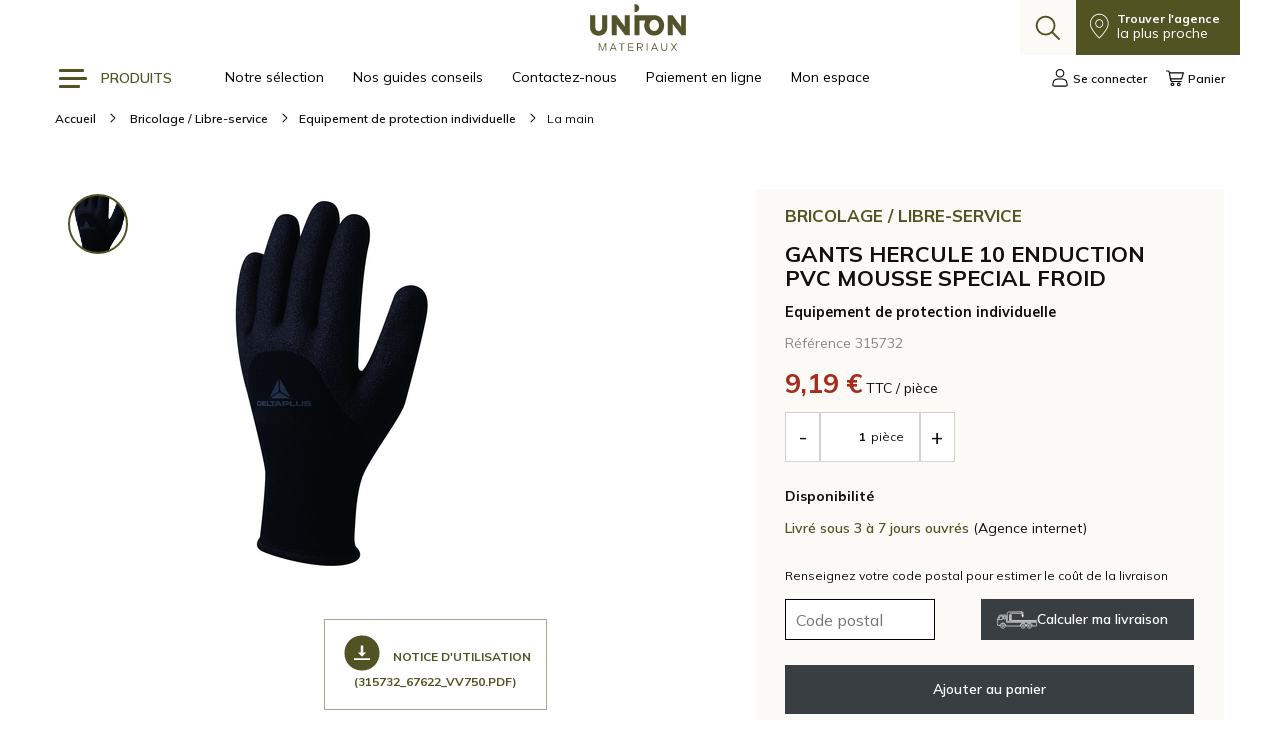

--- FILE ---
content_type: text/html; charset=utf-8
request_url: https://union-materiaux.fr/mon-compte/boutique/315732-gants-hercule-10
body_size: 22146
content:
<!doctype html>
<html data-n-head-ssr lang="en" data-n-head="%7B%22lang%22:%7B%22ssr%22:%22en%22%7D%7D">
  <head >

    <!-- Google Tag Manager -->
    <script>!function(e,t,a,n,g){e[n]=e[n]||[],e[n].push({"gtm.start":(new Date).getTime(),event:"gtm.js"});var m=t.getElementsByTagName(a)[0],r=t.createElement(a);r.async=!0,r.src="https://www.googletagmanager.com/gtm.js?id=GTM-KZNGPLD",m.parentNode.insertBefore(r,m)}(window,document,"script","dataLayer")</script>
    <!-- End Google Tag Manager -->

    <!-- Global site tag (gtag.js) - Google Analytics -->
    <script async type="opt-in" data-type="application/javascript" data-name="google-analytics" src="https://www.googletagmanager.com/gtag/js?id=UA-199812206-2">
    </script>
    <script data-type="application/javascript" data-name="google-analytics" type="opt-in">
      window.dataLayer = window.dataLayer || [];
      function gtag(){dataLayer.push(arguments);}
      gtag('js', new Date());
      gtag('config', 'UA-199812206-2');
    </script>

    <title>GANTS HERCULE 10 ENDUCTION PVC MOUSSE SPECIAL FROID  - Bricolage / Libre-service - Union Matériaux</title><meta data-n-head="ssr" charset="utf-8"><meta data-n-head="ssr" name="viewport" content="width=device-width, initial-scale=1"><meta data-n-head="ssr" name="description" content="Union-Matériaux"><meta data-n-head="ssr" name="og:title" content="Union-Matériaux"><meta data-n-head="ssr" name="og:description" content="Union-Matériaux"><meta data-n-head="ssr" name="og:site_name" content="Union-Matériaux"><meta data-n-head="ssr" name="apple-mobile-web-app-title" content="Union-Matériaux"><meta data-n-head="ssr" og:locale="fr_FR"><meta data-n-head="ssr" og:type="website"><meta data-n-head="ssr" og:title="Union-Matériaux"><meta data-n-head="ssr" og:site_name="Union Matériaux"><meta data-n-head="ssr" og:description="Union-Matériaux"><meta data-n-head="ssr" og:image:type="image/png"><meta data-n-head="ssr" data-hid="mobile-web-app-capable" name="mobile-web-app-capable" content="yes"><meta data-n-head="ssr" data-hid="og:type" name="og:type" property="og:type" content="website"><meta data-n-head="ssr" data-hid="description" name="description" content="GANT TRICOT ACRYLIQUE/POLYAMIDE HERCULE VV750 SPECIAL FROID"><meta data-n-head="ssr" data-hid="og:title" name="og:title" content="GANTS HERCULE 10 ENDUCTION PVC MOUSSE SPECIAL FROID  - Bricolage / Libre-service - Union Matériaux"><meta data-n-head="ssr" data-hid="og:description" name="og:description" content="GANT TRICOT ACRYLIQUE/POLYAMIDE HERCULE VV750 SPECIAL FROID"><meta data-n-head="ssr" data-hid="og:image" name="og:image" content="https://api-pro.union-materiaux.fr/product/img/original/A315732-1.png"><base href="/mon-compte/"><link data-n-head="ssr" rel="icon" type="image/x-icon" href="/mon-compte/favicon.ico"><link data-n-head="ssr" rel="shortcut" href="/mon-compte/favicon.ico"><link data-n-head="ssr" rel="shortcut icon" href="/mon-compte/favicon.ico"><link data-n-head="ssr" rel="apple-touch-icon" href="/mon-compte/favicon.ico"><link data-n-head="ssr" rel="manifest" href="/mon-compte/_nuxt/manifest.d6494c87.json"><link data-n-head="ssr" rel="canonical" href="https://www.union-materiaux.fr/boutique/315732-gants-hercule-10"><link rel="preload" href="/mon-compte/_nuxt/c7964ca.js" as="script"><link rel="preload" href="/mon-compte/_nuxt/d02a3ba.js" as="script"><link rel="preload" href="/mon-compte/_nuxt/css/3d4baa1.css" as="style"><link rel="preload" href="/mon-compte/_nuxt/ceb04ac.js" as="script"><link rel="preload" href="/mon-compte/_nuxt/css/fd51a66.css" as="style"><link rel="preload" href="/mon-compte/_nuxt/213ba09.js" as="script"><link rel="preload" href="/mon-compte/_nuxt/ed7745c.js" as="script"><link rel="stylesheet" href="/mon-compte/_nuxt/css/3d4baa1.css"><link rel="stylesheet" href="/mon-compte/_nuxt/css/fd51a66.css">
  </head>
  <body >

  <!-- Google Tag Manager (noscript) -->
  <noscript><iframe src="ns " height="0" width="0" style="display:none;visibility:hidden"></iframe></noscript>
  <!-- End Google Tag Manager (noscript) -->

    <div data-server-rendered="true" id="__nuxt"><!----><div id="__layout"><div><!----> <div><header class="AppHeaderMobile container"><div class="containerInner"><button class="AppHeaderMobile-burger"><div class="AppHeaderMobile-burgerIcon"><span class="burger"></span> <span class="burger"></span> <span class="burger"></span></div> <span>Menu</span></button> <a href="/" class="AppHeaderMobile-logoLink"><svg xmlns="http://www.w3.org/2000/svg" class="AppHeader-logo icon sprite-icons"><use href="/mon-compte/_nuxt/e3c3910a1c5bdf95f9137bbb508bb8f1.svg#i-um-logo" xlink:href="/mon-compte/_nuxt/e3c3910a1c5bdf95f9137bbb508bb8f1.svg#i-um-logo"></use></svg></a> <div class="AppHeaderMobile-actions"><a href="/mon-compte/mon-panier" class="AppHeaderMobile-actionsButton"><svg xmlns="http://www.w3.org/2000/svg" class="icon sprite-icons"><use href="/mon-compte/_nuxt/e3c3910a1c5bdf95f9137bbb508bb8f1.svg#i-caddy" xlink:href="/mon-compte/_nuxt/e3c3910a1c5bdf95f9137bbb508bb8f1.svg#i-caddy"></use></svg></a></div></div> <div class="AppHeaderMobile-bottom containerInner"><div class="Search-autocomplete"><button class="Search-autocomplete-button"><svg xmlns="http://www.w3.org/2000/svg" class="icon sprite-icons"><use href="/mon-compte/_nuxt/e3c3910a1c5bdf95f9137bbb508bb8f1.svg#i-search" xlink:href="/mon-compte/_nuxt/e3c3910a1c5bdf95f9137bbb508bb8f1.svg#i-search"></use></svg></button> <div class="Search-form-container"><form><input type="text" placeholder="Rechercher un produit, une référence" value="" class="Search-input"> <!----></form></div></div></div> <div><div class="BurgerMenuMobile" style="display:none;"><div class="BurgerMenuMobile-actions"><!----><!----><!----><!----><!----></div> <ul class="BurgerMenuMobile-nav"><li><button class="BurgerMenuMobile-navItem">
            Produits
            <svg xmlns="http://www.w3.org/2000/svg" class="icon sprite-icons"><use href="/mon-compte/_nuxt/e3c3910a1c5bdf95f9137bbb508bb8f1.svg#i-angle" xlink:href="/mon-compte/_nuxt/e3c3910a1c5bdf95f9137bbb508bb8f1.svg#i-angle"></use></svg></button></li> <li><a href="/mon-compte" class="BurgerMenuMobile-navItem">
  Notre sélection
</a></li><li><a href="/guides-conseils/" class="BurgerMenuMobile-navItem">
  Nos guides conseils
</a></li><li><a href="/contact" class="BurgerMenuMobile-navItem">
  Contactez-nous
</a></li><li><a href="https://site.union-materiaux.fr/" class="BurgerMenuMobile-navItem">
  Paiement en ligne
</a></li><li><a href="/mon-compte/login?redirect=%2Fdashboard" class="BurgerMenuMobile-navItem">
  Mon espace
</a></li></ul></div> <!----></div></header></div> <div class="FullProduct"><div class="container"><div class="containerInner"><!----></div></div> <div><div class="Breadcrumb container"><div itemscope="itemscope" itemtype="http://schema.org/BreadcrumbList" class="Breadcrumb-content containerInner"><div itemprop="itemListElement" itemscope="itemscope" itemtype="http://schema.org/ListItem" class="Breadcrumb-item"><a href="/mon-compte/" itemprop="item" class="nuxt-link-active"><span itemprop="name">Accueil</span> <meta itemprop="position" content="1"></a> <svg xmlns="http://www.w3.org/2000/svg" class="Breadcrumb-separator icon sprite-icons"><use href="/mon-compte/_nuxt/e3c3910a1c5bdf95f9137bbb508bb8f1.svg#i-arrow-2" xlink:href="/mon-compte/_nuxt/e3c3910a1c5bdf95f9137bbb508bb8f1.svg#i-arrow-2"></use></svg></div> </div></div> <div data-v-sticky-container itemscope="itemscope" itemtype="”https://schema.org/Product”" class="FullProduct-content container"><div class="FullProduct-sectionContainer"><div class="containerInner"><div class="GridL"><div class="GridL-7"><div class="FullProductMedia GridL GridM"><div class="GridL-2 GridM-2"><div class="FullProductMedia-thumbnails"><!----> <button class="FullProductMedia-thumbnail isActive" style="background-image:url(https://api-pro.union-materiaux.fr/product/img/original/A315732-1.png);"></button> <!----></div></div> <div class="GridL-10 GridM-10"><!----> <!----> <div class="FullProductMedia-buttons"><a href="https://api-pro.union-materiaux.fr/api/product-notice/315732_67622_vv750.pdf" target="_blank" class="FullProductMedia-button"><div><p><span class="FullProductMedia-icon"><svg xmlns="http://www.w3.org/2000/svg" class="icon sprite-icons"><use href="/mon-compte/_nuxt/e3c3910a1c5bdf95f9137bbb508bb8f1.svg#i-download" xlink:href="/mon-compte/_nuxt/e3c3910a1c5bdf95f9137bbb508bb8f1.svg#i-download"></use></svg></span> Notice d'utilisation</p>
          (315732_67622_vv750.pdf)
        </div></a></div></div> </div></div> <div class="GridL-5"><div data-v-sticky-inner="" sticky-offset="{ top: 20 }" class="FullProductInfos"><div class="FullProductInfos-content"><p class="FullProductInfos-category">
      Bricolage / Libre-service
    </p> <h1 itemprop="name" class="FullProductInfos-title">
      GANTS HERCULE 10 ENDUCTION PVC MOUSSE SPECIAL FROID 
      <meta itemprop="productId" content="Reference 315732"></h1> <h2 class="FullProductInfos-subCategory">
      Equipement de protection individuelle
    </h2> <p class="FullProductInfos-reference">
      Référence 315732
    </p> <div class="FullProductInfos-price"><span itemprop="offers" itemscope="itemscope" itemtype="http://schema.org/Offer"><meta itemprop="priceCurrency" content="EUR"> <div><span itemprop="price" class="FullProductInfos-realPrice">
            €9.19
          </span> <p class="FullProductInfos-unit">
            TTC / pièce
          </p> <!----></div></span></div> <!----> <!----> <div class="Loader hollow-dots-spinner"><div class="Loader-content"><div class="dot"></div> <div class="dot"></div> <div class="dot"></div></div></div> <div class="FullProductInfos-stock"><p class="FullProductInfos-stockTitle">
        Disponibilité
      </p> <div class="FullProductInfos-stockContent"><p><span itemprop="availability" href="http://schema.org/InStock" class="FullProductInfos-stockStatus FullProductInfos-stockStatus--inStock">
            Livré sous 3 à 7 jours ouvrés
          </span> <span class="FullProductInfos-stockAgency">
            (Agence internet)
          </span></p></div></div> <div class="ShippingEstimation"><p class="ShippingEstimation-title">
    Renseignez votre code postal pour estimer le coût de la livraison
  </p> <div class="ShippingEstimation-form"><input type="number" placeholder="Code postal" value="" class="ShippingEstimation-input"> <button class="Btn ShippingEstimation-button Btn--inverted"><svg xmlns="http://www.w3.org/2000/svg" class="icon sprite-icons"><use href="/mon-compte/_nuxt/e3c3910a1c5bdf95f9137bbb508bb8f1.svg#i-camion" xlink:href="/mon-compte/_nuxt/e3c3910a1c5bdf95f9137bbb508bb8f1.svg#i-camion"></use></svg>
  Calculer ma livraison
</button> <!----></div></div> <!----> <!----> <!----> <!----></div> <!----></div></div></div></div></div> <div class="container"><div class="containerInner"><!----></div></div> <div class="FullProduct-sectionContainer"><div class="containerInner"><div class="GridL"><div class="GridL-7"><div id="presentation" class="FullProduct-presentation"><div class="Title Title--bold"><!----> <h3 class="Title-name">Présentation</h3></div> <p class="FullProduct-presentationText">Présentation rapide : GANT TRICOT ACRYLIQUE/POLYAMIDE - PAUME, DOIGTS ET MI-DOS ENDUIT MOUSSE NITRILE

Présentation complète : Gant tricoté sans couture. Extérieur : 100 % polyamide jauge 13. Intérieur : 100 % acrylique jauge 7. Enduction mousse nitrile sur paume, doigts et mi-dos.

Matériaux : 
Gant : polyamide / acrylique. 
Enduction : mousse nitrile

Résistance/Qualité : Enduction nitrile mousse - spécial froid : Souple, durable, flexible même à basse température, repousse liquides pour apporter un grip solide.
Support acrylique gratté : Protection contre le froid, grattage : grand confort et maintien de la chaleur.
Support polyamide :Grande flexibilité.
Enduction haute : Protection accrue des doigts contre le froid et l’eau, longévité du gant.
Très bonne résistance au froid.

Normes ou labels : Conforme aux exigences de la directive européenne 89/686, notamment en terme d'ergonomie, d'innocuité, de confort, d'aération et de souplesse, et aux normes EN420:2003+A1:2009 (dextérité 5), EN388:2003 (3,2,3,1), EN511:2006 (X,2,X).</p></div></div></div></div></div> <div class="FullProduct-sectionContainer FullProduct-sectionContainer--Beige"><div class="containerInner"><div class="GridL"><div class="GridL-7"><div id="characteristics" class="FullProduct-characteristics"><div class="Title Title--bold"><!----> <h3 class="Title-name">Caractéristiques du conditionnement</h3></div> <div class="FullProduct-characteristicsItem"><div itemprop="brand" class="FullProduct-characteristicsItemLabel">
      Marque
    </div> <div>
        DELTA PLUS
       <!----></div></div><div class="FullProduct-characteristicsItem"><div class="FullProduct-characteristicsItemLabel">
      Fournisseur
    </div> <div>
        DELTA PLUS
       <!----></div></div><div class="FullProduct-characteristicsItem"><div itemprop="height" itemscope="itemscope" itemtype="https://schema.org/QuantitativeValue" class="FullProduct-characteristicsItemLabel"><span itemprop="value">Hauteur</span> <meta itemprop="unitCode" content="MMT"></div> <div>
        0
       
        cm
      </div></div><div class="FullProduct-characteristicsItem"><div itemprop="width" itemscope="itemscope" itemtype="https://schema.org/QuantitativeValue" class="FullProduct-characteristicsItemLabel"><span itemprop="value">Largeur</span> <meta itemprop="unitCode" content="MMT"></div> <div>
        0
       
        cm
      </div></div><div class="FullProduct-characteristicsItem"><div class="FullProduct-characteristicsItemLabel">
      Profondeur
    </div> <div>
        0
       
        cm
      </div></div><div class="FullProduct-characteristicsItem"><div itemprop="weight" itemscope="itemscope" itemtype="https://schema.org/QuantitativeValue" class="FullProduct-characteristicsItemLabel"><span itemprop="value">Poids</span> <meta itemprop="unitCode" content="KGM"></div> <div>
        0.15
       
        kg
      </div></div><div class="FullProduct-characteristicsItem"><div class="FullProduct-characteristicsItemLabel">
      Volume
    </div> <div>
        0
       
        m3
      </div></div><div class="FullProduct-characteristicsItem"><div class="FullProduct-characteristicsItemLabel">
      Référence
    </div> <div>
        315732
       <!----></div></div><div class="FullProduct-characteristicsItem"><div itemprop="category" class="FullProduct-characteristicsItemLabel">
      Catégorie
    </div> <div>
        LA MAIN
       <!----></div></div><div class="FullProduct-characteristicsItem"><div class="FullProduct-characteristicsItemLabel">
      Unité
    </div> <div>
        PI.
       <!----></div></div></div></div></div></div></div> <div class="FullProduct-sectionContainer"><div class="containerInner"><div class="GridL"><div class="GridL-7"><div id="question" class="FullProduct-question"><div class="Title Title--bold"><!----> <h3 class="Title-name">Une question ?</h3></div> <!----> <!----> <form><div class="input-field"><input id="email" type="email" required="required" placeholder="Votre email" value=""></div> <div class="input-field"><textarea name="message" id="message" rows="6" placeholder="Message" required="required"></textarea></div> <div class="FullProduct-disclaimer">
      Votre adresse est recueillie selon votre consentement. Elle nous permettra de répondre à votre question. <br>
      Union-Matériaux s’engage à la confidentialité, et à la 
      <a href="/page/politique-de-confidentialite">
        protection des données personnelles
      </a>.
    </div> <div class="FullProduct-questionAction"><button type="submit" class="Btn">
  Envoyer
</button></div></form></div></div></div></div></div></div></div></div> <div class="Reassurance container"><div class="containerInner"><div class="GridL Reassurance-content"><!----> <!----> <!----> <!----></div></div></div> <!----> <!----> <!----> <div class="container container--beige"><div class="containerInner"><div class="UsefulLink"><a href="/agences" class="UsefulLink-item"><svg xmlns="http://www.w3.org/2000/svg" class="UsefulLink-image UsefulLink-image--svg icon sprite-icons"><use href="/mon-compte/_nuxt/e3c3910a1c5bdf95f9137bbb508bb8f1.svg#i-locator" xlink:href="/mon-compte/_nuxt/e3c3910a1c5bdf95f9137bbb508bb8f1.svg#i-locator"></use></svg> <div><p class="UsefulLink-title">Nos agences</p> <p>Les stocks et prix de l'agence la plus proche de chez vous.</p></div></a> <a href="/guides-conseils/" class="UsefulLink-item"><img src="/mon-compte/catalogue.webp" alt="Catalogues" class="UsefulLink-image"> <div><p class="UsefulLink-title">Nos guides conseils</p> <p>Faire les bons choix pour la construction et la rénovation.</p></div></a> <div style="width: 33%;"></div></div></div></div> <div class="AppFooter container"><div class="containerInner"><div class="AppFooter-content"><div class="AppFooter-column"><p class="AppFooter-title">Nos Produits</p> <ul class="AppFooter-list"><li><a href="/mon-compte/categories/10">
  Matériaux gros œuvre
</a></li><li><a href="/mon-compte/categories/20">
  Toiture
</a></li><li><a href="/mon-compte/categories/25">
  Etanchéité
</a></li><li><a href="/mon-compte/categories/30">
  Plaques / Cloisons / Isolation
</a></li><li><a href="/mon-compte/categories/35">
  Bois / Panneaux
</a></li><li><a href="/mon-compte/categories/40">
  Menuiserie extérieure
</a></li><li><a href="/mon-compte/categories/45">
  Aménagements intérieurs
</a></li><li><a href="/mon-compte/categories/50">
  Carrelage / Revêtements sols et murs
</a></li><li><a href="/mon-compte/categories/60">
  Salle de bains / Sanitaire / Cuisine
</a></li><li><a href="/mon-compte/categories/65">
  Plomberie / canalisations
</a></li><li><a href="/mon-compte/categories/70">
  Energies
</a></li><li><a href="/mon-compte/categories/80">
  Bricolage / Libre-service
</a></li><li><a href="/mon-compte/categories/90">
  Terrasse / Jardin / Piscine
</a></li></ul></div><div class="AppFooter-column"><p class="AppFooter-title">Union-matériaux</p> <ul class="AppFooter-list"><li><a href="https://volum-showroom.fr/">
  VOLUM Showroom
</a></li><li><a href="https://www.maisongomez.com/fr/">
  Maison Gomez
</a></li><li><a href="https://www.eshopmaisongomez.com/">
  Eshop Maison Gomez
</a></li><li><a href="https://www.alteral.fr/">
  Réseau ALTERAL
</a></li><li><a href="/application-union-materiaux/">
  Application Union-Matériaux
</a></li><li><a href="/mon-compte/login?redirect=%2Fdashboard">
  Mon espace MyUnion
</a></li><li><a href="/guides-conseils/">
  Nos guides conseils
</a></li><li><a href="https://www.hellowork.com/fr-fr/entreprises/union-materiaux-26343.html#presentation">
  Nous recrutons
</a></li><li><a href="/contact">
  Contactez-nous
</a></li></ul></div><div class="AppFooter-column"><p class="AppFooter-title">Nos agences</p> <ul class="AppFooter-list"><li><div class="CollapsableMobile"><div class="CollapsableMobile-header"><span>Aude</span> <div><button><svg xmlns="http://www.w3.org/2000/svg" class="CollapsableMobile-icon CollapsableMobile-icon--open icon sprite-icons"><use href="/mon-compte/_nuxt/e3c3910a1c5bdf95f9137bbb508bb8f1.svg#i-arrow-2" xlink:href="/mon-compte/_nuxt/e3c3910a1c5bdf95f9137bbb508bb8f1.svg#i-arrow-2"></use></svg></button></div></div> <!----> <div><div class="CollapsableMobile-content CollapsableMobile-content--hidden"><ul class="AppFooter-list AppFooter-list--angencies"><li><a href="/agences/union-materiaux-carcassonne">
  Carcassonne
</a></li><li><a href="/agences/union-materiaux-castelnaudary">
  Castelnaudary
</a></li><li><a href="/agences/union-materiaux-lezignan-corbieres">
  Lézignan-Corbières
</a></li><li><a href="/agences/union-materiaux-narbonne">
  Narbonne
</a></li><li><a href="/agences/union-materiaux-rieux-minervois">
  Rieux-Minervois
</a></li></ul></div></div></div></li><li><div class="CollapsableMobile"><div class="CollapsableMobile-header"><span>Bouches-du-rhône</span> <div><button><svg xmlns="http://www.w3.org/2000/svg" class="CollapsableMobile-icon CollapsableMobile-icon--open icon sprite-icons"><use href="/mon-compte/_nuxt/e3c3910a1c5bdf95f9137bbb508bb8f1.svg#i-arrow-2" xlink:href="/mon-compte/_nuxt/e3c3910a1c5bdf95f9137bbb508bb8f1.svg#i-arrow-2"></use></svg></button></div></div> <!----> <div><div class="CollapsableMobile-content CollapsableMobile-content--hidden"><ul class="AppFooter-list AppFooter-list--angencies"><li><a href="/agences/union-materiaux-arles">
  Arles
</a></li><li><a href="/agences/union-materiaux-marseille">
  Marseille
</a></li><li><a href="/agences/union-materiaux-tarascon">
  Tarascon
</a></li></ul></div></div></div></li><li><div class="CollapsableMobile"><div class="CollapsableMobile-header"><span>Gard</span> <div><button><svg xmlns="http://www.w3.org/2000/svg" class="CollapsableMobile-icon CollapsableMobile-icon--open icon sprite-icons"><use href="/mon-compte/_nuxt/e3c3910a1c5bdf95f9137bbb508bb8f1.svg#i-arrow-2" xlink:href="/mon-compte/_nuxt/e3c3910a1c5bdf95f9137bbb508bb8f1.svg#i-arrow-2"></use></svg></button></div></div> <!----> <div><div class="CollapsableMobile-content CollapsableMobile-content--hidden"><ul class="AppFooter-list AppFooter-list--angencies"><li><a href="/agences/union-materiaux-aigues-mortes">
  Aigues Mortes
</a></li><li><a href="/agences/union-materiaux-ales">
  Alès
</a></li><li><a href="/agences/union-materiaux-nimes">
  Nîmes
</a></li><li><a href="/agences/union-materiaux-sommieres">
  Sommières
</a></li></ul></div></div></div></li><li><div class="CollapsableMobile"><div class="CollapsableMobile-header"><span>Hérault</span> <div><button><svg xmlns="http://www.w3.org/2000/svg" class="CollapsableMobile-icon CollapsableMobile-icon--open icon sprite-icons"><use href="/mon-compte/_nuxt/e3c3910a1c5bdf95f9137bbb508bb8f1.svg#i-arrow-2" xlink:href="/mon-compte/_nuxt/e3c3910a1c5bdf95f9137bbb508bb8f1.svg#i-arrow-2"></use></svg></button></div></div> <!----> <div><div class="CollapsableMobile-content CollapsableMobile-content--hidden"><ul class="AppFooter-list AppFooter-list--angencies"><li><a href="/agences/union-materiaux-agde">
  Agde
</a></li><li><a href="/agences/union-materiaux-beziers-expo">
  Béziers  L'Expo
</a></li><li><a href="/agences/union-materiaux-beziers-expo-menuiserie">
  Béziers L'Expo Menuiserie
</a></li><li><a href="/agences/union-materiaux-beziers-nord">
  Béziers Nord
</a></li><li><a href="/agences/union-materiaux-beziers-sud">
  Béziers Sud
</a></li><li><a href="https://union-materiaux.fr/agences/celestin-clermont-lherault/">
  Clermont-l'Hérault
</a></li><li><a href="/agences/union-materiaux-juvignac">
  Juvignac
</a></li><li><a href="/agences/union-materiaux-le-cres">
  Le Crès
</a></li><li><a href="/agences/union-materiaux-lunel-est">
  Lunel Est
</a></li><li><a href="/agences/union-materiaux-lunel-ouest">
  Lunel Ouest
</a></li><li><a href="https://preprod.union-materiaux.fr/agences/union-materiaux-mauguio/">
  Mauguio
</a></li><li><a href="/agences/union-materiaux-meze">
  Mèze
</a></li><li><a href="/agences/union-materiaux-montpellier-carrelage">
  Montpellier  Carrelage
</a></li><li><a href="/agences/union-materiaux-montpellier-gros-oeuvre">
  Montpellier Gros Oeuvre
</a></li><li><a href="/agences/union-materiaux-montpellier-menuiserie">
  Montpellier Menuiserie
</a></li><li><a href="/agences/union-materiaux-montpellier-sanitaire">
  Montpellier Sanitaire
</a></li><li><a href="/agences/union-materiaux-olonzac">
  Olonzac
</a></li><li><a href="/agences/union-materiaux-pezenas">
  Pézenas
</a></li><li><a href="/agences/union-materiaux-puisserguier">
  Puisserguier
</a></li><li><a href="/agences/union-materiaux-saint-mathieu-de-treviers">
  Saint-Mathieu de Tréviers
</a></li><li><a href="/agences/union-materiaux-sete">
  Sète
</a></li></ul></div></div></div></li><li><div class="CollapsableMobile"><div class="CollapsableMobile-header"><span>Pyrénées-Orientales</span> <div><button><svg xmlns="http://www.w3.org/2000/svg" class="CollapsableMobile-icon CollapsableMobile-icon--open icon sprite-icons"><use href="/mon-compte/_nuxt/e3c3910a1c5bdf95f9137bbb508bb8f1.svg#i-arrow-2" xlink:href="/mon-compte/_nuxt/e3c3910a1c5bdf95f9137bbb508bb8f1.svg#i-arrow-2"></use></svg></button></div></div> <!----> <div><div class="CollapsableMobile-content CollapsableMobile-content--hidden"><ul class="AppFooter-list AppFooter-list--angencies"><li><a href="/agences/union-materiaux-perpignan">
  Perpignan
</a></li><li><a href="/agences/union-materiaux-saint-cyprien">
  Saint-Cyprien
</a></li><li><a href="/agences/union-materiaux-saint-hippolyte">
  Saint-Hippolyte
</a></li></ul></div></div></div></li><li><div class="CollapsableMobile"><div class="CollapsableMobile-header"><span>Vaucluse</span> <div><button><svg xmlns="http://www.w3.org/2000/svg" class="CollapsableMobile-icon CollapsableMobile-icon--open icon sprite-icons"><use href="/mon-compte/_nuxt/e3c3910a1c5bdf95f9137bbb508bb8f1.svg#i-arrow-2" xlink:href="/mon-compte/_nuxt/e3c3910a1c5bdf95f9137bbb508bb8f1.svg#i-arrow-2"></use></svg></button></div></div> <!----> <div><div class="CollapsableMobile-content CollapsableMobile-content--hidden"><ul class="AppFooter-list AppFooter-list--angencies"><li><a href="/agences/union-materiaux-bollene">
  Bollène
</a></li><li><a href="/agences/union-materiaux-orange">
  Orange
</a></li><li><a href="/agences/union-materiaux-sorgues">
  Sorgues
</a></li></ul></div></div></div></li></ul></div> <div class="AppFooter-column AppFooter-column--infos"><div><!----> <!----> <!----></div> <div class="AppFooter-logo"><svg xmlns="http://www.w3.org/2000/svg" class="AppFooter-logoIcon icon sprite-icons"><use href="/mon-compte/_nuxt/e3c3910a1c5bdf95f9137bbb508bb8f1.svg#i-um-logo-short" xlink:href="/mon-compte/_nuxt/e3c3910a1c5bdf95f9137bbb508bb8f1.svg#i-um-logo-short"></use></svg></div></div></div> <div class="AppFooter-bottom"><p>© 2024 &#8211; UNION-MATERIAUX &#8211; <a href="https://union-materiaux.fr/mentions-legales">Mentions Légales</a> &#8211; <a href="https://union-materiaux.fr/politique-de-confidentialite">Politique de confidentialité</a> &#8211; <a href="https://union-materiaux.fr/CGV">CGV</a></p>
</div></div></div></div></div></div><script>window.__NUXT__=(function(a,b,c,d,e,f,g,h,i,j,k,l,m,n,o,p,q,r,s,t,u,v,w,x,y,z,A,B,C,D,E,F,G,H,I,J,K,L,M,N,O,P,Q,R,S,T,U,V,W,X,Y,Z,_,$,aa,ab,ac,ad,ae,af,ag,ah,ai,aj,ak,al,am,an,ao,ap,aq,ar,as,at,au,av,aw,ax,ay,az,aA,aB,aC,aD,aE,aF,aG,aH,aI,aJ,aK,aL,aM,aN,aO,aP,aQ,aR,aS,aT,aU,aV,aW,aX,aY,aZ,a_,a$,ba,bb,bc,bd,be,bf,bg,bh,bi,bj,bk,bl,bm,bn,bo,bp,bq,br,bs,bt,bu,bv,bw,bx,by,bz,bA,bB,bC,bD,bE,bF,bG,bH,bI,bJ,bK,bL,bM,bN,bO,bP,bQ,bR,bS,bT,bU,bV,bW,bX,bY,bZ,b_,b$,ca,cb,cc,cd,ce,cf,cg,ch,ci,cj,ck,cl,cm,cn,co,cp,cq,cr,cs,ct,cu,cv,cw,cx,cy,cz,cA,cB,cC,cD,cE,cF,cG,cH,cI,cJ,cK,cL,cM,cN,cO,cP,cQ,cR,cS,cT,cU,cV,cW,cX,cY,cZ,c_,c$,da,db,dc,dd,de,df,dg,dh,di,dj,dk,dl,dm,dn,do0,dp,dq,dr,ds,dt,du,dv,dw,dx,dy,dz,dA,dB,dC,dD,dE,dF,dG,dH,dI,dJ,dK,dL,dM,dN,dO,dP,dQ,dR,dS,dT,dU,dV,dW,dX,dY,dZ,d_,d$,ea,eb,ec,ed,ee,ef){return {layout:"default",data:[{product:{"@context":"\u002Fapi\u002Fcontexts\u002FProduct","@id":"\u002Fapi\u002Fproducts\u002F315732","@type":"https:\u002F\u002Fschema.org\u002FProduct",code:aq,labelBtoB:ar,labelBtoC:ar,keywords:"GANTS HERCULE 10 ENDUCTION PVC MOUSSE SPECIAL FROID DELTA PLUS 7G6667RP BRICOLAGE \u002F LIBRE-SERVICE EQUIPEMENT DE PROTECTION INDIVIDUELLE LA MAIN 25622",description:"Présentation rapide : GANT TRICOT ACRYLIQUE\u002FPOLYAMIDE - PAUME, DOIGTS ET MI-DOS ENDUIT MOUSSE NITRILE\n\nPrésentation complète : Gant tricoté sans couture. Extérieur : 100 % polyamide jauge 13. Intérieur : 100 % acrylique jauge 7. Enduction mousse nitrile sur paume, doigts et mi-dos.\r\n\r\nMatériaux : \r\nGant : polyamide \u002F acrylique. \r\nEnduction : mousse nitrile\n\nRésistance\u002FQualité : Enduction nitrile mousse - spécial froid : Souple, durable, flexible même à basse température, repousse liquides pour apporter un grip solide.\r\nSupport acrylique gratté : Protection contre le froid, grattage : grand confort et maintien de la chaleur.\r\nSupport polyamide :Grande flexibilité.\r\nEnduction haute : Protection accrue des doigts contre le froid et l’eau, longévité du gant.\r\nTrès bonne résistance au froid.\n\nNormes ou labels : Conforme aux exigences de la directive européenne 89\u002F686, notamment en terme d'ergonomie, d'innocuité, de confort, d'aération et de souplesse, et aux normes EN420:2003+A1:2009 (dextérité 5), EN388:2003 (3,2,3,1), EN511:2006 (X,2,X).",shortDescription:"GANT TRICOT ACRYLIQUE\u002FPOLYAMIDE HERCULE VV750 SPECIAL FROID",slug:"315732-gants-hercule-10",price:as,inclusivePrice:9.2,hasDoc:D,fileName:"315732_67622_vv750.pdf",unit:{id:at,code:au,label:av,singular:av,plural:"pièces"},tva:{id:E,code:F,amount:G},categories:[{"@id":aw,"@type":Y,code:ax,label:ay,description:b,parent:{"@id":az,"@type":Y,code:aA,label:aB,description:b,parent:{"@id":aC,"@type":Y,code:aD,label:H,description:b,parent:b}}}],images:[{position:h,originalUri:"\u002Fproduct\u002Fimg\u002Foriginal\u002FA315732-1.png",squareUrl:"\u002Fproduct\u002Fimg\u002Fsquare\u002FA315732-1.png",productUrl:"\u002Fproduct\u002Fimg\u002Fproduct\u002FA315732-1.png"}],videos:[],metadatas:[{value:aE,metadata:{code:I,label:"Marque"}},{value:aE,metadata:{code:J,label:"Fournisseur"}},{value:g,metadata:{code:K,label:"Hauteur"}},{value:g,metadata:{code:Z,label:"Largeur"}},{value:g,metadata:{code:F,label:"Profondeur"}},{value:"0.147",metadata:{code:E,label:"Poids"}},{value:g,metadata:{code:L,label:"Volume"}},{value:aq,metadata:{code:_,label:"Référence"}},{value:"LA MAIN",metadata:{code:aF,label:"Catégorie"}},{value:au,metadata:{code:$,label:"Unité"}}],new:f},availability:{"315732":{stockQty:236,price:as,stockLabel:"Livré sous 3 à 7 jours ouvrés",origin:"Grille",crossedPrice:f,ecoContributionAmount:f,ecoTaxAmount:f}},advantage:void 0,isLoading:aa,asyncDataOnServer:aG}],fetch:{},error:b,state:{agency:{agencies:[{"@id":"\u002Fapi\u002Fagencies\u002F0","@type":n,id:f,code:"MON",name:"MONTPELLIER",email:"montpellier@union-materiaux.fr",gpsLatitude:M,gpsLongitude:N,postcode:O,phoneNumber:"0467208006"},{"@id":"\u002Fapi\u002Fagencies\u002F1","@type":n,id:D,code:"BEZ",name:"BEZIERS SUD",email:"beziers@union-materiaux.fr",gpsLatitude:43.330303,gpsLongitude:3.248728,postcode:aH,phoneNumber:"0467763768"},{"@id":"\u002Fapi\u002Fagencies\u002F2","@type":n,id:I,code:"SET",name:"SETE",email:"sete@union-materiaux.fr",gpsLatitude:43.421826,gpsLongitude:3.712334,postcode:"34200",phoneNumber:"0467486786"},{"@id":"\u002Fapi\u002Fagencies\u002F3","@type":n,id:J,code:"NAR",name:"NARBONNE",email:"narbonne@union-materiaux.fr",gpsLatitude:aI,gpsLongitude:aJ,postcode:aK,phoneNumber:"0468411377"},{"@id":"\u002Fapi\u002Fagencies\u002F4","@type":n,id:ab,code:"AGD",name:"AGDE",email:"agde@union-materiaux.fr",gpsLatitude:43.309689,gpsLongitude:3.491641,postcode:"34300",phoneNumber:"0467944124"},{"@id":"\u002Fapi\u002Fagencies\u002F5","@type":n,id:K,code:"PEZ",name:"PEZENAS",email:"pezenas@union-materiaux.fr",gpsLatitude:43.448742,gpsLongitude:3.412848,postcode:"34120",phoneNumber:"0467981088"},{"@id":"\u002Fapi\u002Fagencies\u002F6","@type":n,id:Z,code:"PER",name:"PERPIGNAN",email:"perpignan@union-materiaux.fr",gpsLatitude:42.681094,gpsLongitude:2.860136,postcode:"66000",phoneNumber:"0468857010"},{"@id":"\u002Fapi\u002Fagencies\u002F7","@type":n,id:F,code:"CAR",name:"MONTPELLIER (CAR)",email:"carrelage@union-materiaux.fr",gpsLatitude:M,gpsLongitude:N,postcode:O,phoneNumber:"0467208036"},{"@id":"\u002Fapi\u002Fagencies\u002F8","@type":n,id:aL,code:"LUN",name:"LUNEL EST",email:"lunel@union-materiaux.fr",gpsLatitude:43.676895,gpsLongitude:4.14201,postcode:aM,phoneNumber:"0467710210"},{"@id":"\u002Fapi\u002Fagencies\u002F9","@type":n,id:E,code:"MEN",name:"MONTPELLIER (MEN)",email:"menuiserie@union-materiaux.fr",gpsLatitude:M,gpsLongitude:N,postcode:O,phoneNumber:"0467208067"},{"@id":"\u002Fapi\u002Fagencies\u002F10","@type":n,id:L,code:"CYP",name:"SAINT CYPRIEN",email:"saint-cyprien@union-materiaux.fr",gpsLatitude:42.616729,gpsLongitude:2.997859,postcode:"66750",phoneNumber:"0468212670"},{"@id":"\u002Fapi\u002Fagencies\u002F12","@type":n,id:aN,code:"HIP",name:"SAINT HIPPOLYTE",email:"saint-hippolyte@union-materiaux.fr",gpsLatitude:42.77585,gpsLongitude:2.960458,postcode:"66510",phoneNumber:"0468281828"},{"@id":"\u002Fapi\u002Fagencies\u002F14","@type":n,id:aO,code:"RIE",name:"RIEUX",email:"rieux-minervois@union-materiaux.fr",gpsLatitude:43.28053,gpsLongitude:2.594977,postcode:"11160",phoneNumber:"0468781068"},{"@id":"\u002Fapi\u002Fagencies\u002F15","@type":n,id:aP,code:"LEZ",name:"LEZIGNAN",email:"lezignan@union-materiaux.fr",gpsLatitude:43.179779,gpsLongitude:2.747857,postcode:"11200",phoneNumber:"0468332377"},{"@id":"\u002Fapi\u002Fagencies\u002F16","@type":n,id:aQ,code:"OLO",name:"OLONZAC",email:"olonzac@union-materiaux.fr",gpsLatitude:43.272734,gpsLongitude:2.723824,postcode:"34210",phoneNumber:"0468912700"},{"@id":"\u002Fapi\u002Fagencies\u002F17","@type":n,id:aR,code:"CAS",name:"VILLENEUVE LA COMPTAL",email:"castelnaudary@union-materiaux.fr",gpsLatitude:43.298556,gpsLongitude:1.930523,postcode:"11400",phoneNumber:"0468230408"},{"@id":"\u002Fapi\u002Fagencies\u002F18","@type":n,id:P,code:"SAN",name:"MONTPELLIER (E.P.S.)",email:"sanitaire@union-materiaux.fr",gpsLatitude:M,gpsLongitude:N,postcode:O,phoneNumber:"0467208025"},{"@id":"\u002Fapi\u002Fagencies\u002F19","@type":n,id:aS,code:"NIM",name:"NIMES",email:"nimes@union-materiaux.fr",gpsLatitude:43.813004,gpsLongitude:4.366285,postcode:"30000",phoneNumber:"0466847060"},{"@id":"\u002Fapi\u002Fagencies\u002F20","@type":n,id:G,code:"AIG",name:"AIGUES MORTES",email:"aigues-mortes@union-materiaux.fr",gpsLatitude:43.574594,gpsLongitude:4.196322,postcode:"30220",phoneNumber:"0466537445"},{"@id":"\u002Fapi\u002Fagencies\u002F21","@type":n,id:aT,code:"ARL",name:"ARLES",email:"arles@union-materiaux.fr",gpsLatitude:43.665846,gpsLongitude:4.623241,postcode:"13200",phoneNumber:"0490960002"},{"@id":"\u002Fapi\u002Fagencies\u002F22","@type":n,id:aU,code:"LUG",name:"LUNEL OUEST",email:"lunel-ouest@union-materiaux.fr",gpsLatitude:43.680295,gpsLongitude:4.109517,postcode:aM,phoneNumber:"0467718770"},{"@id":"\u002Fapi\u002Fagencies\u002F23","@type":n,id:aV,code:"TAR",name:"TARASCON",email:"tarascon@union-materiaux.fr",gpsLatitude:43.794989,gpsLongitude:4.694111,postcode:"13150",phoneNumber:"0490435297"},{"@id":"\u002Fapi\u002Fagencies\u002F24","@type":n,id:_,code:"ALE",name:"ALES",email:"ales@union-materiaux.fr",gpsLatitude:44.141132,gpsLongitude:4.105189,postcode:"30100",phoneNumber:"0466860243"},{"@id":"\u002Fapi\u002Fagencies\u002F25","@type":n,id:ac,code:"SOM",name:"SOMMIERES",email:"sommieres@union-materiaux.fr",gpsLatitude:43.792513,gpsLongitude:4.091036,postcode:"30250",phoneNumber:"0466809560"},{"@id":"\u002Fapi\u002Fagencies\u002F27","@type":n,id:$,code:"CRE",name:"LE CRES",email:"lecres@union-materiaux.fr",gpsLatitude:43.639683,gpsLongitude:3.935271,postcode:"34920",phoneNumber:"0467874230"},{"@id":"\u002Fapi\u002Fagencies\u002F28","@type":n,id:aW,code:"MAR",name:"MARSEILLE",email:"marseille@union-materiaux.fr",gpsLatitude:43.278597,gpsLongitude:5.419127,postcode:"13010",phoneNumber:"0491794080"},{"@id":"\u002Fapi\u002Fagencies\u002F29","@type":n,id:aX,code:"AVI",name:"SORGUES",email:"sorgues@union-materiaux.fr",gpsLatitude:43.989923,gpsLongitude:4.891473,postcode:"84700",phoneNumber:"0490864696"},{"@id":"\u002Fapi\u002Fagencies\u002F31","@type":n,id:aY,code:"ORA",name:"ORANGE",email:"orange@union-materiaux.fr",gpsLatitude:44.116798,gpsLongitude:4.839764,postcode:"84100",phoneNumber:"0490118040"},{"@id":"\u002Fapi\u002Fagencies\u002F32","@type":n,id:aZ,code:"JUV",name:"JUVIGNAC",email:"juvignac@union-materiaux.fr",gpsLatitude:43.617155,gpsLongitude:3.819535,postcode:"34990",phoneNumber:"0499772999"},{"@id":"\u002Fapi\u002Fagencies\u002F33","@type":n,id:a_,code:"BEG",name:"BEZIERS NORD",email:"beziers-nord@union-materiaux.fr",gpsLatitude:43.363394,gpsLongitude:3.220653,postcode:aH,phoneNumber:"0467008585"},{"@id":"\u002Fapi\u002Fagencies\u002F35","@type":n,id:ad,code:"TRE",name:"SAINT MATHIEU",email:"smt@union-materiaux.fr",gpsLatitude:43.764762,gpsLongitude:3.872331,postcode:"34270",phoneNumber:"0467600210"},{"@id":"\u002Fapi\u002Fagencies\u002F36","@type":n,id:a$,code:"BOL",name:"BOLLENE",email:"bollene@union-materiaux.fr",gpsLatitude:44.288475,gpsLongitude:4.757509,postcode:"84500",phoneNumber:"0490301713"},{"@id":"\u002Fapi\u002Fagencies\u002F37","@type":n,id:ba,code:"CAC",name:"CARCASSONNE",email:"carcassonne@union-materiaux.fr",gpsLatitude:43.212131,gpsLongitude:2.31206,postcode:"11000",phoneNumber:"0468256771"},{"@id":"\u002Fapi\u002Fagencies\u002F42","@type":n,id:bb,code:"MEZ",name:"MEZE",email:"meze@union-materiaux.fr",gpsLatitude:43.441417,gpsLongitude:3.57616,postcode:"34140",phoneNumber:"0467245910"},{"@id":"\u002Fapi\u002Fagencies\u002F43","@type":n,id:bc,code:"PUI",name:"PUISSERGUIER",email:"puisserguier@union-materiaux.fr",gpsLatitude:f,gpsLongitude:f,postcode:"34620",phoneNumber:"0467009191"},{"@id":"\u002Fapi\u002Fagencies\u002F47","@type":n,id:bd,code:"NAP",name:"NARBONNE PPI",email:"narbonneppi@union-materiaux.fr",gpsLatitude:aI,gpsLongitude:aJ,postcode:aK,phoneNumber:"0468407220"},{"@id":"\u002Fapi\u002Fagencies\u002F51","@type":n,id:be,code:"CLH",name:"CLERMONT-L'HERAULT",email:"celestin@union-materiaux.fr",gpsLatitude:f,gpsLongitude:f,postcode:"34800",phoneNumber:"0467884700"},{"@id":"\u002Fapi\u002Fagencies\u002F53","@type":n,id:bf,code:"MAU",name:"MAUGUIO",email:"mauguio@union-materiaux.fr",gpsLatitude:f,gpsLongitude:f,postcode:"34130",phoneNumber:"0467296565"}],currentAgency:b},auth:{accessToken:b,winmatToken:b,refreshToken:b,userInformation:b},basket:{basket:{total:ae,totalQuantity:f,products:{},isQuotation:aa,quotationId:a,quotationDocument:b,totalTTC:ae,totalHT:ae,totalShipping:f},isLoaded:aa,removedProductsAtLogin:[]},homepage:{categoryTree:{"10":{code:L,label:af,description:b,"@id":"\u002Fapi\u002Fcategories\u002F10",children:{"10005":{code:10005,label:"Granulats",description:b,"@id":"\u002Fapi\u002Fcategories\u002F10005",children:{"10005010":{code:10005010,label:"Sables",description:b,"@id":"\u002Fapi\u002Fcategories\u002F10005010",children:[]},"10005015":{code:10005015,label:"Graviers",description:b,"@id":"\u002Fapi\u002Fcategories\u002F10005015",children:[]},"10005020":{code:10005020,label:"Mélanges",description:b,"@id":"\u002Fapi\u002Fcategories\u002F10005020",children:[]},"10005025":{code:10005025,label:"Tout venant",description:b,"@id":"\u002Fapi\u002Fcategories\u002F10005025",children:[]},"10005030":{code:10005030,label:"Bétons allégés",description:b,"@id":"\u002Fapi\u002Fcategories\u002F10005030",children:[]},"10005035":{code:10005035,label:"Bétons",description:b,"@id":"\u002Fapi\u002Fcategories\u002F10005035",children:[]},"10005040":{code:10005040,label:"Mortiers",description:b,"@id":"\u002Fapi\u002Fcategories\u002F10005040",children:[]},"10005070":{code:10005070,label:o,description:b,"@id":"\u002Fapi\u002Fcategories\u002F10005070",children:[]},"10005090":{code:10005090,label:"Transport granulats et bétons",description:b,"@id":"\u002Fapi\u002Fcategories\u002F10005090",children:[]}}},"10010":{code:10010,label:"Liants",description:b,"@id":"\u002Fapi\u002Fcategories\u002F10010",children:{"10010010":{code:10010010,label:"Ciments",description:b,"@id":"\u002Fapi\u002Fcategories\u002F10010010",children:[]},"10010015":{code:10010015,label:"Plâtres",description:b,"@id":"\u002Fapi\u002Fcategories\u002F10010015",children:[]},"10010020":{code:10010020,label:"Chaux",description:b,"@id":"\u002Fapi\u002Fcategories\u002F10010020",children:[]}}},"10015":{code:10015,label:"Murs et accessoires",description:b,"@id":"\u002Fapi\u002Fcategories\u002F10015",children:{"10015010":{code:10015010,label:"Blocs agglomérés",description:b,"@id":"\u002Fapi\u002Fcategories\u002F10015010",children:[]},"10015015":{code:10015015,label:"Briques de mur",description:b,"@id":"\u002Fapi\u002Fcategories\u002F10015015",children:[]},"10015020":{code:10015020,label:bg,description:b,"@id":"\u002Fapi\u002Fcategories\u002F10015020",children:[]},"10015025":{code:10015025,label:"Blocs speciaux",description:b,"@id":"\u002Fapi\u002Fcategories\u002F10015025",children:[]},"10015030":{code:10015030,label:"Appuis de fenêtres",description:b,"@id":"\u002Fapi\u002Fcategories\u002F10015030",children:[]},"10015040":{code:10015040,label:"Prélinteaux",description:b,"@id":"\u002Fapi\u002Fcategories\u002F10015040",children:[]},"10015045":{code:10015045,label:"Bardages",description:b,"@id":"\u002Fapi\u002Fcategories\u002F10015045",children:[]},"10015070":{code:10015070,label:o,description:b,"@id":"\u002Fapi\u002Fcategories\u002F10015070",children:[]}}},"10020":{code:10020,label:"Planchers",description:b,"@id":"\u002Fapi\u002Fcategories\u002F10020",children:{"10020005":{code:10020005,label:"Planchers ouvrages",description:b,"@id":"\u002Fapi\u002Fcategories\u002F10020005",children:[]},"10020010":{code:10020010,label:"Poutrelles",description:b,"@id":"\u002Fapi\u002Fcategories\u002F10020010",children:[]},"10020015":{code:10020015,label:"Hourdis béton",description:b,"@id":"\u002Fapi\u002Fcategories\u002F10020015",children:[]},"10020020":{code:10020020,label:"Hourdis polystyrène",description:b,"@id":"\u002Fapi\u002Fcategories\u002F10020020",children:[]},"10020025":{code:10020025,label:"Hourdis speciaux",description:b,"@id":"\u002Fapi\u002Fcategories\u002F10020025",children:[]},"10020030":{code:10020030,label:"Poutres beton",description:b,"@id":"\u002Fapi\u002Fcategories\u002F10020030",children:[]},"10020070":{code:10020070,label:o,description:b,"@id":"\u002Fapi\u002Fcategories\u002F10020070",children:[]}}},"10025":{code:10025,label:"Aciers",description:b,"@id":"\u002Fapi\u002Fcategories\u002F10025",children:{"10025010":{code:10025010,label:"Treillis",description:b,"@id":"\u002Fapi\u002Fcategories\u002F10025010",children:[]},"10025015":{code:10025015,label:"Ronds à béton",description:b,"@id":"\u002Fapi\u002Fcategories\u002F10025015",children:[]},"10025020":{code:10025020,label:"Chainages",description:b,"@id":"\u002Fapi\u002Fcategories\u002F10025020",children:[]},"10025025":{code:10025025,label:"Fondations",description:b,"@id":"\u002Fapi\u002Fcategories\u002F10025025",children:[]},"10025030":{code:10025030,label:"Poutres",description:b,"@id":"\u002Fapi\u002Fcategories\u002F10025030",children:[]},"10025070":{code:10025070,label:o,description:b,"@id":"\u002Fapi\u002Fcategories\u002F10025070",children:[]}}},"10030":{code:10030,label:"Voirie et travaux publics",description:b,"@id":"\u002Fapi\u002Fcategories\u002F10030",children:{"10030010":{code:10030010,label:"Fosses et regards",description:b,"@id":"\u002Fapi\u002Fcategories\u002F10030010",children:[]},"10030015":{code:10030015,label:"Caniveaux",description:b,"@id":"\u002Fapi\u002Fcategories\u002F10030015",children:[]},"10030020":{code:10030020,label:bh,description:b,"@id":"\u002Fapi\u002Fcategories\u002F10030020",children:[]},"10030025":{code:10030025,label:"Gaines",description:b,"@id":"\u002Fapi\u002Fcategories\u002F10030025",children:[]},"10030030":{code:10030030,label:"Géotextiles \u002F Polyanes",description:b,"@id":"\u002Fapi\u002Fcategories\u002F10030030",children:[]},"10030035":{code:10030035,label:"Évacuation des eaux",description:b,"@id":"\u002Fapi\u002Fcategories\u002F10030035",children:[]},"10030070":{code:10030070,label:o,description:b,"@id":"\u002Fapi\u002Fcategories\u002F10030070",children:[]}}},"10035":{code:10035,label:"Enduits",description:b,"@id":"\u002Fapi\u002Fcategories\u002F10035",children:{"10035010":{code:10035010,label:"Enduits extérieur",description:b,"@id":"\u002Fapi\u002Fcategories\u002F10035010",children:[]},"10035070":{code:10035070,label:o,description:b,"@id":"\u002Fapi\u002Fcategories\u002F10035070",children:[]}}},"10040":{code:10040,label:"Ragréage",description:b,"@id":"\u002Fapi\u002Fcategories\u002F10040",children:{"10040010":{code:10040010,label:"Murs",description:b,"@id":"\u002Fapi\u002Fcategories\u002F10040010",children:[]},"10040015":{code:10040015,label:"Sols",description:b,"@id":"\u002Fapi\u002Fcategories\u002F10040015",children:[]}}},"10045":{code:10045,label:bi,description:b,"@id":"\u002Fapi\u002Fcategories\u002F10045",children:{"10045010":{code:10045010,label:"Tubes",description:b,"@id":"\u002Fapi\u002Fcategories\u002F10045010",children:[]}}}}},"20":{code:G,label:ag,description:b,"@id":"\u002Fapi\u002Fcategories\u002F20",children:{"20005":{code:20005,label:"Couvertures",description:b,"@id":"\u002Fapi\u002Fcategories\u002F20005",children:{"20005010":{code:20005010,label:"Tuiles",description:b,"@id":"\u002Fapi\u002Fcategories\u002F20005010",children:[]},"20005015":{code:20005015,label:"Panneaux sous toiture",description:b,"@id":"\u002Fapi\u002Fcategories\u002F20005015",children:[]},"20005020":{code:20005020,label:"Plaques sous tuile",description:b,"@id":"\u002Fapi\u002Fcategories\u002F20005020",children:[]},"20005025":{code:20005025,label:"Composants de toiture",description:b,"@id":"\u002Fapi\u002Fcategories\u002F20005025",children:[]},"20005030":{code:20005030,label:"Accessoires de tuiles",description:b,"@id":"\u002Fapi\u002Fcategories\u002F20005030",children:[]},"20005035":{code:20005035,label:"Cheminées & accessoires",description:b,"@id":"\u002Fapi\u002Fcategories\u002F20005035",children:[]}}},"20010":{code:20010,label:"Gouttières",description:b,"@id":"\u002Fapi\u002Fcategories\u002F20010",children:{"20010010":{code:20010010,label:Q,description:b,"@id":"\u002Fapi\u002Fcategories\u002F20010010",children:[]},"20010015":{code:20010015,label:"Zinc",description:b,"@id":"\u002Fapi\u002Fcategories\u002F20010015",children:[]},"20010070":{code:20010070,label:o,description:b,"@id":"\u002Fapi\u002Fcategories\u002F20010070",children:[]}}},"20015":{code:20015,label:"Fenêtres de toit",description:b,"@id":"\u002Fapi\u002Fcategories\u002F20015",children:{"20015010":{code:20015010,label:"Fenêtres velux",description:b,"@id":"\u002Fapi\u002Fcategories\u002F20015010",children:[]},"20015015":{code:20015015,label:"Volets",description:b,"@id":"\u002Fapi\u002Fcategories\u002F20015015",children:[]},"20015020":{code:20015020,label:"Stores",description:b,"@id":"\u002Fapi\u002Fcategories\u002F20015020",children:[]},"20015025":{code:20015025,label:"Châssis de toit",description:b,"@id":"\u002Fapi\u002Fcategories\u002F20015025",children:[]},"20015070":{code:20015070,label:o,description:b,"@id":"\u002Fapi\u002Fcategories\u002F20015070",children:[]}}}}},"25":{code:ac,label:"Étanchéité",description:b,"@id":"\u002Fapi\u002Fcategories\u002F25",children:{"25005":{code:25005,label:"Toitures-murs-sols",description:b,"@id":"\u002Fapi\u002Fcategories\u002F25005",children:{"25005010":{code:25005010,label:"Bitumes",description:b,"@id":"\u002Fapi\u002Fcategories\u002F25005010",children:[]},"25005015":{code:25005015,label:"Liquides",description:b,"@id":"\u002Fapi\u002Fcategories\u002F25005015",children:[]},"25005020":{code:25005020,label:"Membranes pvc et caoutchouc",description:b,"@id":"\u002Fapi\u002Fcategories\u002F25005020",children:[]},"25005025":{code:25005025,label:"Profilés",description:b,"@id":"\u002Fapi\u002Fcategories\u002F25005025",children:[]},"25005030":{code:25005030,label:"Plots",description:b,"@id":"\u002Fapi\u002Fcategories\u002F25005030",children:[]},"25005035":{code:25005035,label:a,description:b,"@id":"\u002Fapi\u002Fcategories\u002F25005035",children:[]},"25005070":{code:25005070,label:o,description:b,"@id":"\u002Fapi\u002Fcategories\u002F25005070",children:[]}}}}},"30":{code:bj,label:ah,description:b,"@id":"\u002Fapi\u002Fcategories\u002F30",children:{"30005":{code:30005,label:"Plafonds",description:b,"@id":"\u002Fapi\u002Fcategories\u002F30005",children:{"30005010":{code:30005010,label:"Dalles plafond",description:b,"@id":"\u002Fapi\u002Fcategories\u002F30005010",children:[]},"30005015":{code:30005015,label:"Ossatures et accessoires",description:b,"@id":"\u002Fapi\u002Fcategories\u002F30005015",children:[]}}},"30010":{code:30010,label:"Plaques de plâtre",description:b,"@id":"\u002Fapi\u002Fcategories\u002F30010",children:{"30010010":{code:30010010,label:"Plaques standards",description:b,"@id":"\u002Fapi\u002Fcategories\u002F30010010",children:[]},"30010015":{code:30010015,label:"Hydro",description:b,"@id":"\u002Fapi\u002Fcategories\u002F30010015",children:[]},"30010020":{code:30010020,label:"Feu",description:b,"@id":"\u002Fapi\u002Fcategories\u002F30010020",children:[]},"30010025":{code:30010025,label:"Haute dureté",description:b,"@id":"\u002Fapi\u002Fcategories\u002F30010025",children:[]},"30010030":{code:30010030,label:bk,description:b,"@id":"\u002Fapi\u002Fcategories\u002F30010030",children:[]}}},"30015":{code:30015,label:"Cloisons ",description:b,"@id":"\u002Fapi\u002Fcategories\u002F30015",children:{"30015010":{code:30015010,label:"Cloisons alvéolaire",description:b,"@id":"\u002Fapi\u002Fcategories\u002F30015010",children:[]},"30015015":{code:30015015,label:"Briques",description:b,"@id":"\u002Fapi\u002Fcategories\u002F30015015",children:[]},"30015020":{code:30015020,label:"Carreaux de plâtre",description:b,"@id":"\u002Fapi\u002Fcategories\u002F30015020",children:[]},"30015025":{code:30015025,label:bg,description:b,"@id":"\u002Fapi\u002Fcategories\u002F30015025",children:[]},"30015030":{code:30015030,label:"Briques de verre",description:b,"@id":"\u002Fapi\u002Fcategories\u002F30015030",children:[]}}},"30020":{code:30020,label:"Isolation toitures-murs-sols",description:b,"@id":"\u002Fapi\u002Fcategories\u002F30020",children:{"30020010":{code:30020010,label:"Doublages",description:b,"@id":"\u002Fapi\u002Fcategories\u002F30020010",children:[]},"30020015":{code:30020015,label:"Laines de verre",description:b,"@id":"\u002Fapi\u002Fcategories\u002F30020015",children:[]},"30020020":{code:30020020,label:"Laines de roche",description:b,"@id":"\u002Fapi\u002Fcategories\u002F30020020",children:[]},"30020025":{code:30020025,label:"Polystyrènes",description:b,"@id":"\u002Fapi\u002Fcategories\u002F30020025",children:[]},"30020030":{code:30020030,label:"Extrudés",description:b,"@id":"\u002Fapi\u002Fcategories\u002F30020030",children:[]},"30020035":{code:30020035,label:"Polyuréthane (pu)",description:b,"@id":"\u002Fapi\u002Fcategories\u002F30020035",children:[]},"30020040":{code:30020040,label:"Isolants réflecteurs",description:b,"@id":"\u002Fapi\u002Fcategories\u002F30020040",children:[]},"30020045":{code:30020045,label:"Étanchéite à l'air",description:b,"@id":"\u002Fapi\u002Fcategories\u002F30020045",children:[]},"30020050":{code:30020050,label:"Ouates de cellulose",description:b,"@id":"\u002Fapi\u002Fcategories\u002F30020050",children:[]},"30020055":{code:30020055,label:"Fibres",description:b,"@id":"\u002Fapi\u002Fcategories\u002F30020055",children:[]},"30020060":{code:30020060,label:"Phoniques",description:b,"@id":"\u002Fapi\u002Fcategories\u002F30020060",children:[]},"30020065":{code:30020065,label:"Isolations thermiques par l'extérieur (ite)",description:b,"@id":"\u002Fapi\u002Fcategories\u002F30020065",children:[]},"30020070":{code:30020070,label:o,description:b,"@id":"\u002Fapi\u002Fcategories\u002F30020070",children:[]}}},"30050":{code:30050,label:"Accessoires de pose",description:b,"@id":"\u002Fapi\u002Fcategories\u002F30050",children:{"30050010":{code:30050010,label:"Bandes",description:b,"@id":"\u002Fapi\u002Fcategories\u002F30050010",children:[]},"30050015":{code:30050015,label:"Enduits et colles",description:b,"@id":"\u002Fapi\u002Fcategories\u002F30050015",children:[]},"30050020":{code:30050020,label:"Ossatures",description:b,"@id":"\u002Fapi\u002Fcategories\u002F30050020",children:[]},"30050025":{code:30050025,label:"Trappes de visites",description:b,"@id":"\u002Fapi\u002Fcategories\u002F30050025",children:[]},"30050070":{code:30050070,label:o,description:b,"@id":"\u002Fapi\u002Fcategories\u002F30050070",children:[]}}}}},"35":{code:ad,label:ai,description:b,"@id":"\u002Fapi\u002Fcategories\u002F35",children:{"35005":{code:35005,label:bi,description:b,"@id":"\u002Fapi\u002Fcategories\u002F35005",children:{"35005010":{code:35005010,label:bl,description:b,"@id":"\u002Fapi\u002Fcategories\u002F35005010",children:[]},"35005015":{code:35005015,label:"Contreplaqués filmés",description:b,"@id":"\u002Fapi\u002Fcategories\u002F35005015",children:[]},"35005020":{code:35005020,label:"Panneaux",description:b,"@id":"\u002Fapi\u002Fcategories\u002F35005020",children:[]},"35005070":{code:35005070,label:o,description:b,"@id":"\u002Fapi\u002Fcategories\u002F35005070",children:[]}}},"35010":{code:35010,label:"Charpente",description:b,"@id":"\u002Fapi\u002Fcategories\u002F35010",children:{"35010010":{code:35010010,label:"Ouvrages charpente",description:b,"@id":"\u002Fapi\u002Fcategories\u002F35010010",children:[]},"35010015":{code:35010015,label:"Ouvrages fermette",description:b,"@id":"\u002Fapi\u002Fcategories\u002F35010015",children:[]},"35010020":{code:35010020,label:"Bastaings",description:b,"@id":"\u002Fapi\u002Fcategories\u002F35010020",children:[]},"35010025":{code:35010025,label:"Chevrons",description:b,"@id":"\u002Fapi\u002Fcategories\u002F35010025",children:[]},"35010030":{code:35010030,label:bl,description:b,"@id":"\u002Fapi\u002Fcategories\u002F35010030",children:[]},"35010035":{code:35010035,label:"Madriers",description:b,"@id":"\u002Fapi\u002Fcategories\u002F35010035",children:[]},"35010040":{code:35010040,label:"Pieces",description:b,"@id":"\u002Fapi\u002Fcategories\u002F35010040",children:[]},"35010070":{code:35010070,label:o,description:b,"@id":"\u002Fapi\u002Fcategories\u002F35010070",children:[]}}},"35015":{code:35015,label:"Panneaux de stucture",description:b,"@id":"\u002Fapi\u002Fcategories\u002F35015",children:{"35015010":{code:35015010,label:"Agglomérés",description:b,"@id":"\u002Fapi\u002Fcategories\u002F35015010",children:[]},"35015015":{code:35015015,label:"Contreplaqués",description:b,"@id":"\u002Fapi\u002Fcategories\u002F35015015",children:[]},"35015020":{code:35015020,label:"Mélaminés",description:b,"@id":"\u002Fapi\u002Fcategories\u002F35015020",children:[]},"35015025":{code:35015025,label:"Osb",description:b,"@id":"\u002Fapi\u002Fcategories\u002F35015025",children:[]},"35015030":{code:35015030,label:"Tasseaux",description:b,"@id":"\u002Fapi\u002Fcategories\u002F35015030",children:[]},"35015070":{code:35015070,label:o,description:b,"@id":"\u002Fapi\u002Fcategories\u002F35015070",children:[]}}}}},"40":{code:bm,label:aj,description:b,"@id":"\u002Fapi\u002Fcategories\u002F40",children:{"40005":{code:40005,label:"Fenêtres et portes fenêtres",description:b,"@id":"\u002Fapi\u002Fcategories\u002F40005",children:{"40005010":{code:40005010,label:Q,description:b,"@id":"\u002Fapi\u002Fcategories\u002F40005010",children:[]},"40005015":{code:40005015,label:z,description:b,"@id":"\u002Fapi\u002Fcategories\u002F40005015",children:[]},"40005020":{code:40005020,label:ak,description:b,"@id":"\u002Fapi\u002Fcategories\u002F40005020",children:[]},"40005025":{code:40005025,label:al,description:b,"@id":"\u002Fapi\u002Fcategories\u002F40005025",children:[]},"40005030":{code:40005030,label:"Grilles de défense",description:b,"@id":"\u002Fapi\u002Fcategories\u002F40005030",children:[]},"40005035":{code:40005035,label:"Moustiquaires",description:b,"@id":"\u002Fapi\u002Fcategories\u002F40005035",children:[]}}},"40010":{code:40010,label:"Portes d'entrée",description:b,"@id":"\u002Fapi\u002Fcategories\u002F40010",children:{"40010010":{code:40010010,label:Q,description:b,"@id":"\u002Fapi\u002Fcategories\u002F40010010",children:[]},"40010015":{code:40010015,label:"Acier",description:b,"@id":"\u002Fapi\u002Fcategories\u002F40010015",children:[]},"40010020":{code:40010020,label:ak,description:b,"@id":"\u002Fapi\u002Fcategories\u002F40010020",children:[]},"40010025":{code:40010025,label:z,description:b,"@id":"\u002Fapi\u002Fcategories\u002F40010025",children:[]},"40010030":{code:40010030,label:al,description:b,"@id":"\u002Fapi\u002Fcategories\u002F40010030",children:[]}}},"40015":{code:40015,label:"Volets roulants",description:b,"@id":"\u002Fapi\u002Fcategories\u002F40015",children:{"40015010":{code:40015010,label:"Pvc & alu",description:b,"@id":"\u002Fapi\u002Fcategories\u002F40015010",children:[]},"40015015":{code:40015015,label:"Motorisations",description:b,"@id":"\u002Fapi\u002Fcategories\u002F40015015",children:[]},"40015020":{code:40015020,label:"Coffres de volets roulants",description:b,"@id":"\u002Fapi\u002Fcategories\u002F40015020",children:[]},"40015070":{code:40015070,label:o,description:b,"@id":"\u002Fapi\u002Fcategories\u002F40015070",children:[]}}},"40020":{code:40020,label:"Volets battants",description:b,"@id":"\u002Fapi\u002Fcategories\u002F40020",children:{"40020010":{code:40020010,label:z,description:b,"@id":"\u002Fapi\u002Fcategories\u002F40020010",children:[]},"40020015":{code:40020015,label:ak,description:b,"@id":"\u002Fapi\u002Fcategories\u002F40020015",children:[]},"40020020":{code:40020020,label:Q,description:b,"@id":"\u002Fapi\u002Fcategories\u002F40020020",children:[]}}},"40025":{code:40025,label:"Portes de garage",description:b,"@id":"\u002Fapi\u002Fcategories\u002F40025",children:{"40025010":{code:40025010,label:"Basculantes",description:b,"@id":"\u002Fapi\u002Fcategories\u002F40025010",children:[]},"40025015":{code:40025015,label:"Sectionnelles",description:b,"@id":"\u002Fapi\u002Fcategories\u002F40025015",children:[]},"40025020":{code:40025020,label:"Enroulables",description:b,"@id":"\u002Fapi\u002Fcategories\u002F40025020",children:[]},"40025025":{code:40025025,label:"Portes de service",description:b,"@id":"\u002Fapi\u002Fcategories\u002F40025025",children:[]},"40025030":{code:40025030,label:"Motorisation et accessoires",description:b,"@id":"\u002Fapi\u002Fcategories\u002F40025030",children:[]}}},"40070":{code:40070,label:o,description:b,"@id":"\u002Fapi\u002Fcategories\u002F40070",children:{"40070070":{code:40070070,label:"Accessoires menuiserie extérieure",description:b,"@id":"\u002Fapi\u002Fcategories\u002F40070070",children:[]}}}}},"45":{code:bn,label:"Aménagements interieurs",description:b,"@id":"\u002Fapi\u002Fcategories\u002F45",children:{"45005":{code:45005,label:"Portes interieures",description:b,"@id":"\u002Fapi\u002Fcategories\u002F45005",children:{"45005010":{code:45005010,label:"Classiques",description:b,"@id":"\u002Fapi\u002Fcategories\u002F45005010",children:[]},"45005015":{code:45005015,label:z,description:b,"@id":"\u002Fapi\u002Fcategories\u002F45005015",children:[]},"45005020":{code:45005020,label:bk,description:b,"@id":"\u002Fapi\u002Fcategories\u002F45005020",children:[]},"45005025":{code:45005025,label:"Coulissantes",description:b,"@id":"\u002Fapi\u002Fcategories\u002F45005025",children:[]},"45005030":{code:45005030,label:"Déco",description:b,"@id":"\u002Fapi\u002Fcategories\u002F45005030",children:[]},"45005096":{code:45005096,label:a,description:b,"@id":"\u002Fapi\u002Fcategories\u002F45005096",children:[]}}},"45010":{code:45010,label:"Placards",description:b,"@id":"\u002Fapi\u002Fcategories\u002F45010",children:{"45010010":{code:45010010,label:"Coulissants",description:b,"@id":"\u002Fapi\u002Fcategories\u002F45010010",children:[]},"45010015":{code:45010015,label:al,description:b,"@id":"\u002Fapi\u002Fcategories\u002F45010015",children:[]},"45010020":{code:45010020,label:"Aménagements",description:b,"@id":"\u002Fapi\u002Fcategories\u002F45010020",children:[]}}},"45015":{code:45015,label:bo,description:b,"@id":"\u002Fapi\u002Fcategories\u002F45015",children:{"45015010":{code:45015010,label:bo,description:b,"@id":"\u002Fapi\u002Fcategories\u002F45015010",children:[]}}},"45020":{code:45020,label:"Lambris",description:b,"@id":"\u002Fapi\u002Fcategories\u002F45020",children:{"45020010":{code:45020010,label:"Pvc et bois",description:b,"@id":"\u002Fapi\u002Fcategories\u002F45020010",children:[]},"45020070":{code:45020070,label:o,description:b,"@id":"\u002Fapi\u002Fcategories\u002F45020070",children:[]}}},"45025":{code:45025,label:"Domotique",description:b,"@id":"\u002Fapi\u002Fcategories\u002F45025",children:{"45025010":{code:45025010,label:"Sécurité ",description:b,"@id":"\u002Fapi\u002Fcategories\u002F45025010",children:[]},"45025015":{code:45025015,label:"Ouverture",description:b,"@id":"\u002Fapi\u002Fcategories\u002F45025015",children:[]}}},"45070":{code:45070,label:o,description:b,"@id":"\u002Fapi\u002Fcategories\u002F45070",children:{"45070070":{code:45070070,label:"Accessoires aménagements interieurs",description:b,"@id":"\u002Fapi\u002Fcategories\u002F45070070",children:[]}}}}},"50":{code:bp,label:am,description:b,"@id":"\u002Fapi\u002Fcategories\u002F50",children:{"50005":{code:50005,label:"Carrelage sol intérieur",description:b,"@id":"\u002Fapi\u002Fcategories\u002F50005",children:{"50005010":{code:50005010,label:bq,description:b,"@id":"\u002Fapi\u002Fcategories\u002F50005010",children:[]},"50005015":{code:50005015,label:br,description:b,"@id":"\u002Fapi\u002Fcategories\u002F50005015",children:[]},"50005020":{code:50005020,label:bs,description:b,"@id":"\u002Fapi\u002Fcategories\u002F50005020",children:[]},"50005025":{code:50005025,label:bt,description:b,"@id":"\u002Fapi\u002Fcategories\u002F50005025",children:[]},"50005050":{code:50005050,label:an,description:b,"@id":"\u002Fapi\u002Fcategories\u002F50005050",children:[]},"50005096":{code:50005096,label:a,description:b,"@id":"\u002Fapi\u002Fcategories\u002F50005096",children:[]}}},"50010":{code:50010,label:"Carrelage sol extérieur",description:b,"@id":"\u002Fapi\u002Fcategories\u002F50010",children:{"50010010":{code:50010010,label:bq,description:b,"@id":"\u002Fapi\u002Fcategories\u002F50010010",children:[]},"50010015":{code:50010015,label:br,description:b,"@id":"\u002Fapi\u002Fcategories\u002F50010015",children:[]},"50010020":{code:50010020,label:bs,description:b,"@id":"\u002Fapi\u002Fcategories\u002F50010020",children:[]},"50010025":{code:50010025,label:bt,description:b,"@id":"\u002Fapi\u002Fcategories\u002F50010025",children:[]},"50010030":{code:50010030,label:"Épaisseur 20mm",description:b,"@id":"\u002Fapi\u002Fcategories\u002F50010030",children:[]},"50010035":{code:50010035,label:"Piscine",description:b,"@id":"\u002Fapi\u002Fcategories\u002F50010035",children:[]},"50010050":{code:50010050,label:an,description:b,"@id":"\u002Fapi\u002Fcategories\u002F50010050",children:[]}}},"50015":{code:50015,label:"Faïence",description:b,"@id":"\u002Fapi\u002Fcategories\u002F50015",children:{"50015010":{code:50015010,label:"S \u003C 15cm",description:b,"@id":"\u002Fapi\u002Fcategories\u002F50015010",children:[]},"50015015":{code:50015015,label:"M \u003C 20cm",description:b,"@id":"\u002Fapi\u002Fcategories\u002F50015015",children:[]},"50015020":{code:50015020,label:"L \u003C 30cm",description:b,"@id":"\u002Fapi\u002Fcategories\u002F50015020",children:[]},"50015025":{code:50015025,label:"Xl \u003E 30cm",description:b,"@id":"\u002Fapi\u002Fcategories\u002F50015025",children:[]},"50015050":{code:50015050,label:an,description:b,"@id":"\u002Fapi\u002Fcategories\u002F50015050",children:[]}}},"50020":{code:50020,label:"Revêtements de sol bois et souples",description:b,"@id":"\u002Fapi\u002Fcategories\u002F50020",children:{"50020010":{code:50020010,label:"Parquet",description:b,"@id":"\u002Fapi\u002Fcategories\u002F50020010",children:[]},"50020015":{code:50020015,label:"Sols stratifiés",description:b,"@id":"\u002Fapi\u002Fcategories\u002F50020015",children:[]},"50020020":{code:50020020,label:"Sols souples et techniques",description:b,"@id":"\u002Fapi\u002Fcategories\u002F50020020",children:[]}}},"50025":{code:50025,label:"Revêtements de murs",description:b,"@id":"\u002Fapi\u002Fcategories\u002F50025",children:{"50025010":{code:50025010,label:"Papiers peints",description:b,"@id":"\u002Fapi\u002Fcategories\u002F50025010",children:[]},"50025015":{code:50025015,label:"Panneaux muraux",description:b,"@id":"\u002Fapi\u002Fcategories\u002F50025015",children:[]}}},"50030":{code:50030,label:"Accessoires et pose",description:b,"@id":"\u002Fapi\u002Fcategories\u002F50030",children:{"50030010":{code:50030010,label:"Colles et joints",description:b,"@id":"\u002Fapi\u002Fcategories\u002F50030010",children:[]},"50030015":{code:50030015,label:"Baguettes, barres de seuils et jonctions",description:b,"@id":"\u002Fapi\u002Fcategories\u002F50030015",children:[]},"50030020":{code:50030020,label:"SOUS COUCHES & MEMBRANES",description:b,"@id":"\u002Fapi\u002Fcategories\u002F50030020",children:[]},"50030025":{code:50030025,label:a,description:b,"@id":"\u002Fapi\u002Fcategories\u002F50030025",children:[]}}}}},"60":{code:bu,label:ao,description:b,"@id":"\u002Fapi\u002Fcategories\u002F60",children:{"60005":{code:60005,label:"Robinetterie",description:b,"@id":"\u002Fapi\u002Fcategories\u002F60005",children:{"60005010":{code:60005010,label:"Mitigeurs",description:b,"@id":"\u002Fapi\u002Fcategories\u002F60005010",children:[]},"60005015":{code:60005015,label:"Colonnes de douche",description:b,"@id":"\u002Fapi\u002Fcategories\u002F60005015",children:[]},"60005020":{code:60005020,label:"Hydrothérapie",description:b,"@id":"\u002Fapi\u002Fcategories\u002F60005020",children:[]},"60005070":{code:60005070,label:o,description:b,"@id":"\u002Fapi\u002Fcategories\u002F60005070",children:[]}}},"60010":{code:60010,label:bv,description:b,"@id":"\u002Fapi\u002Fcategories\u002F60010",children:{"60010010":{code:60010010,label:bv,description:b,"@id":"\u002Fapi\u002Fcategories\u002F60010010",children:[]},"60010015":{code:60010015,label:"Balnéo",description:b,"@id":"\u002Fapi\u002Fcategories\u002F60010015",children:[]},"60010020":{code:60010020,label:"Spas",description:b,"@id":"\u002Fapi\u002Fcategories\u002F60010020",children:[]},"60010025":{code:60010025,label:"Pares bain",description:b,"@id":"\u002Fapi\u002Fcategories\u002F60010025",children:[]},"60010070":{code:60010070,label:o,description:b,"@id":"\u002Fapi\u002Fcategories\u002F60010070",children:[]}}},"60015":{code:60015,label:"Wc",description:b,"@id":"\u002Fapi\u002Fcategories\u002F60015",children:{"60015010":{code:60015010,label:"Suspendus",description:b,"@id":"\u002Fapi\u002Fcategories\u002F60015010",children:[]},"60015015":{code:60015015,label:"Au sol",description:b,"@id":"\u002Fapi\u002Fcategories\u002F60015015",children:[]},"60015020":{code:60015020,label:"Broyeurs",description:b,"@id":"\u002Fapi\u002Fcategories\u002F60015020",children:[]},"60015025":{code:60015025,label:"Collectivités",description:b,"@id":"\u002Fapi\u002Fcategories\u002F60015025",children:[]},"60015030":{code:60015030,label:"Lavants",description:b,"@id":"\u002Fapi\u002Fcategories\u002F60015030",children:[]},"60015035":{code:60015035,label:"Batis supports",description:b,"@id":"\u002Fapi\u002Fcategories\u002F60015035",children:[]},"60015040":{code:60015040,label:"Bidets",description:b,"@id":"\u002Fapi\u002Fcategories\u002F60015040",children:[]},"60015070":{code:60015070,label:R,description:b,"@id":"\u002Fapi\u002Fcategories\u002F60015070",children:[]}}},"60020":{code:60020,label:"Éviers - vasques - lavabos",description:b,"@id":"\u002Fapi\u002Fcategories\u002F60020",children:{"60020010":{code:60020010,label:"Éviers",description:b,"@id":"\u002Fapi\u002Fcategories\u002F60020010",children:[]},"60020015":{code:60020015,label:"Vasques",description:b,"@id":"\u002Fapi\u002Fcategories\u002F60020015",children:[]},"60020020":{code:60020020,label:"Lavabos",description:b,"@id":"\u002Fapi\u002Fcategories\u002F60020020",children:[]},"60020025":{code:60020025,label:"Laves mains",description:b,"@id":"\u002Fapi\u002Fcategories\u002F60020025",children:[]},"60020030":{code:60020030,label:"Plans à poser",description:b,"@id":"\u002Fapi\u002Fcategories\u002F60020030",children:[]},"60020070":{code:60020070,label:o,description:b,"@id":"\u002Fapi\u002Fcategories\u002F60020070",children:[]}}},"60025":{code:60025,label:"Receveurs de douche",description:b,"@id":"\u002Fapi\u002Fcategories\u002F60025",children:{"60025010":{code:60025010,label:"À carreler",description:b,"@id":"\u002Fapi\u002Fcategories\u002F60025010",children:[]},"60025015":{code:60025015,label:"Résine",description:b,"@id":"\u002Fapi\u002Fcategories\u002F60025015",children:[]},"60025020":{code:60025020,label:"Céramique",description:b,"@id":"\u002Fapi\u002Fcategories\u002F60025020",children:[]},"60025025":{code:60025025,label:"Parois de douche",description:b,"@id":"\u002Fapi\u002Fcategories\u002F60025025",children:[]},"60025070":{code:60025070,label:o,description:b,"@id":"\u002Fapi\u002Fcategories\u002F60025070",children:[]}}},"60030":{code:60030,label:"Meubles",description:b,"@id":"\u002Fapi\u002Fcategories\u002F60030",children:{"60030010":{code:60030010,label:"Salle de bains",description:b,"@id":"\u002Fapi\u002Fcategories\u002F60030010",children:[]},"60030015":{code:60030015,label:"Cuisine",description:b,"@id":"\u002Fapi\u002Fcategories\u002F60030015",children:[]},"60030020":{code:60030020,label:"Plans de travail",description:b,"@id":"\u002Fapi\u002Fcategories\u002F60030020",children:[]},"60030030":{code:60030030,label:a,description:b,"@id":"\u002Fapi\u002Fcategories\u002F60030030",children:[]},"60030070":{code:60030070,label:o,description:b,"@id":"\u002Fapi\u002Fcategories\u002F60030070",children:[]},"60030096":{code:60030096,label:a,description:b,"@id":"\u002Fapi\u002Fcategories\u002F60030096",children:[]}}},"60035":{code:60035,label:bw,description:b,"@id":"\u002Fapi\u002Fcategories\u002F60035",children:{"60035010":{code:60035010,label:bw,description:b,"@id":"\u002Fapi\u002Fcategories\u002F60035010",children:[]}}}}},"65":{code:bx,label:"Plomberie \u002F Canalisations",description:b,"@id":"\u002Fapi\u002Fcategories\u002F65",children:{"65005":{code:65005,label:"Évacuations",description:b,"@id":"\u002Fapi\u002Fcategories\u002F65005",children:{"65005010":{code:65005010,label:"Raccords",description:b,"@id":"\u002Fapi\u002Fcategories\u002F65005010",children:[]},"65005015":{code:65005015,label:"Équipements de sol",description:b,"@id":"\u002Fapi\u002Fcategories\u002F65005015",children:[]},"65005070":{code:65005070,label:o,description:b,"@id":"\u002Fapi\u002Fcategories\u002F65005070",children:[]}}},"65010":{code:65010,label:"Alimentation",description:b,"@id":"\u002Fapi\u002Fcategories\u002F65010",children:{"65010010":{code:65010010,label:"Tubes et couronnes",description:b,"@id":"\u002Fapi\u002Fcategories\u002F65010010",children:[]},"65010015":{code:65010015,label:"Raccords et vannes",description:b,"@id":"\u002Fapi\u002Fcategories\u002F65010015",children:[]},"65010020":{code:65010020,label:"Supportage et fixations",description:b,"@id":"\u002Fapi\u002Fcategories\u002F65010020",children:[]},"65010025":{code:65010025,label:"Surpresseurs et circulateurs",description:b,"@id":"\u002Fapi\u002Fcategories\u002F65010025",children:[]},"65010070":{code:65010070,label:o,description:b,"@id":"\u002Fapi\u002Fcategories\u002F65010070",children:[]}}},"65015":{code:65015,label:"Traitement d'eau",description:b,"@id":"\u002Fapi\u002Fcategories\u002F65015",children:{"65015010":{code:65015010,label:"Adoucisseurs et filtrations",description:b,"@id":"\u002Fapi\u002Fcategories\u002F65015010",children:[]},"65015070":{code:65015070,label:o,description:b,"@id":"\u002Fapi\u002Fcategories\u002F65015070",children:[]}}}}},"70":{code:by,label:"Énergies",description:b,"@id":"\u002Fapi\u002Fcategories\u002F70",children:{"70005":{code:70005,label:"Chauffage",description:b,"@id":"\u002Fapi\u002Fcategories\u002F70005",children:{"70005010":{code:70005010,label:"Chaudière murale",description:b,"@id":"\u002Fapi\u002Fcategories\u002F70005010",children:[]},"70005015":{code:70005015,label:"Chaudière au sol",description:b,"@id":"\u002Fapi\u002Fcategories\u002F70005015",children:[]},"70005020":{code:70005020,label:"Radiateur électrique",description:b,"@id":"\u002Fapi\u002Fcategories\u002F70005020",children:[]},"70005025":{code:70005025,label:"Radiateur eau chaude",description:b,"@id":"\u002Fapi\u002Fcategories\u002F70005025",children:[]},"70005030":{code:70005030,label:"Sèche serviette",description:b,"@id":"\u002Fapi\u002Fcategories\u002F70005030",children:[]},"70005035":{code:70005035,label:"Plancher chauffant",description:b,"@id":"\u002Fapi\u002Fcategories\u002F70005035",children:[]},"70005070":{code:70005070,label:o,description:b,"@id":"\u002Fapi\u002Fcategories\u002F70005070",children:[]}}},"70010":{code:70010,label:bz,description:b,"@id":"\u002Fapi\u002Fcategories\u002F70010",children:{"70010010":{code:70010010,label:bz,description:b,"@id":"\u002Fapi\u002Fcategories\u002F70010010",children:[]},"70010070":{code:70010070,label:o,description:b,"@id":"\u002Fapi\u002Fcategories\u002F70010070",children:[]}}},"70015":{code:70015,label:"Eau chaude sanitaire",description:b,"@id":"\u002Fapi\u002Fcategories\u002F70015",children:{"70015010":{code:70015010,label:"Chauffe eau thermodynamique et solaire",description:b,"@id":"\u002Fapi\u002Fcategories\u002F70015010",children:[]},"70015015":{code:70015015,label:"Chauffe eau électrique",description:b,"@id":"\u002Fapi\u002Fcategories\u002F70015015",children:[]},"70015020":{code:70015020,label:"Chauffe bain gaz",description:b,"@id":"\u002Fapi\u002Fcategories\u002F70015020",children:[]},"70015070":{code:70015070,label:R,description:b,"@id":"\u002Fapi\u002Fcategories\u002F70015070",children:[]}}},"70020":{code:70020,label:"Energies renouvelables",description:b,"@id":"\u002Fapi\u002Fcategories\u002F70020",children:{"70020010":{code:70020010,label:"Pompe a chaleur",description:b,"@id":"\u002Fapi\u002Fcategories\u002F70020010",children:[]},"70020015":{code:70020015,label:"Poele ",description:b,"@id":"\u002Fapi\u002Fcategories\u002F70020015",children:[]},"70020020":{code:70020020,label:"Photovoltaïque",description:b,"@id":"\u002Fapi\u002Fcategories\u002F70020020",children:[]},"70020070":{code:70020070,label:R,description:b,"@id":"\u002Fapi\u002Fcategories\u002F70020070",children:[]}}},"70025":{code:70025,label:"Ventilation",description:b,"@id":"\u002Fapi\u002Fcategories\u002F70025",children:{"70025010":{code:70025010,label:"Vmc",description:b,"@id":"\u002Fapi\u002Fcategories\u002F70025010",children:[]},"70025015":{code:70025015,label:"Diffusion d'air",description:b,"@id":"\u002Fapi\u002Fcategories\u002F70025015",children:[]},"70025020":{code:70025020,label:"Aspiration centralisée",description:b,"@id":"\u002Fapi\u002Fcategories\u002F70025020",children:[]},"70025070":{code:70025070,label:R,description:b,"@id":"\u002Fapi\u002Fcategories\u002F70025070",children:[]}}}}},"80":{code:aD,label:H,description:b,"@id":aC,children:{"80005":{code:80005,label:"Outillage",description:b,"@id":"\u002Fapi\u002Fcategories\u002F80005",children:{"80005010":{code:80005010,label:"Généraliste",description:b,"@id":"\u002Fapi\u002Fcategories\u002F80005010",children:[]},"80005015":{code:80005015,label:"Maçon",description:b,"@id":"\u002Fapi\u002Fcategories\u002F80005015",children:[]},"80005020":{code:80005020,label:"Facadier",description:b,"@id":"\u002Fapi\u002Fcategories\u002F80005020",children:[]},"80005025":{code:80005025,label:"Menuisier",description:b,"@id":"\u002Fapi\u002Fcategories\u002F80005025",children:[]},"80005030":{code:80005030,label:"Carreleur",description:b,"@id":"\u002Fapi\u002Fcategories\u002F80005030",children:[]},"80005035":{code:80005035,label:"Plaquiste et plâtrier",description:b,"@id":"\u002Fapi\u002Fcategories\u002F80005035",children:[]},"80005040":{code:80005040,label:"Plombier",description:b,"@id":"\u002Fapi\u002Fcategories\u002F80005040",children:[]},"80005050":{code:80005050,label:"Couvreur",description:b,"@id":"\u002Fapi\u002Fcategories\u002F80005050",children:[]}}},"80010":{code:80010,label:"Outillage électroportatif",description:b,"@id":"\u002Fapi\u002Fcategories\u002F80010",children:{"80010010":{code:80010010,label:"Perforateur, burineur",description:b,"@id":"\u002Fapi\u002Fcategories\u002F80010010",children:[]},"80010015":{code:80010015,label:"Perceuse et visseuse",description:b,"@id":"\u002Fapi\u002Fcategories\u002F80010015",children:[]},"80010020":{code:80010020,label:"Meuleuse",description:b,"@id":"\u002Fapi\u002Fcategories\u002F80010020",children:[]},"80010025":{code:80010025,label:"Malaxeur",description:b,"@id":"\u002Fapi\u002Fcategories\u002F80010025",children:[]},"80010030":{code:80010030,label:"Cloueur",description:b,"@id":"\u002Fapi\u002Fcategories\u002F80010030",children:[]},"80010035":{code:80010035,label:"Scie, ponceuse et rabot",description:b,"@id":"\u002Fapi\u002Fcategories\u002F80010035",children:[]},"80010040":{code:80010040,label:"Tronçonneuse",description:b,"@id":"\u002Fapi\u002Fcategories\u002F80010040",children:[]},"80010045":{code:80010045,label:"Coupe carreaux",description:b,"@id":"\u002Fapi\u002Fcategories\u002F80010045",children:[]}}},"80015":{code:80015,label:"Quincaillerie",description:b,"@id":"\u002Fapi\u002Fcategories\u002F80015",children:{"80015010":{code:80015010,label:"Visserie, boulonnerie et fixation",description:b,"@id":"\u002Fapi\u002Fcategories\u002F80015010",children:[]},"80015015":{code:80015015,label:"Chevilles",description:b,"@id":"\u002Fapi\u002Fcategories\u002F80015015",children:[]},"80015020":{code:80015020,label:"Pointes",description:b,"@id":"\u002Fapi\u002Fcategories\u002F80015020",children:[]},"80015025":{code:80015025,label:"Connecteurs",description:b,"@id":"\u002Fapi\u002Fcategories\u002F80015025",children:[]},"80015030":{code:80015030,label:"Quincaillerie bâtiment et menuiserie",description:b,"@id":"\u002Fapi\u002Fcategories\u002F80015030",children:[]},"80015031":{code:80015031,label:"Quincaillerie menuiserie",description:b,"@id":"\u002Fapi\u002Fcategories\u002F80015031",children:[]},"80015035":{code:80015035,label:"Adhésifs et protections",description:b,"@id":"\u002Fapi\u002Fcategories\u002F80015035",children:[]},"80015070":{code:80015070,label:o,description:b,"@id":"\u002Fapi\u002Fcategories\u002F80015070",children:[]}}},"80020":{code:80020,label:"Chimie du bâtiment",description:b,"@id":"\u002Fapi\u002Fcategories\u002F80020",children:{"80020010":{code:80020010,label:"Traitements : mastics joints et fissures",description:b,"@id":"\u002Fapi\u002Fcategories\u002F80020010",children:[]},"80020015":{code:80020015,label:"Adjuvants béton et mortier",description:b,"@id":"\u002Fapi\u002Fcategories\u002F80020015",children:[]},"80020020":{code:80020020,label:"Étanchéité et imperméabilisation",description:b,"@id":"\u002Fapi\u002Fcategories\u002F80020020",children:[]},"80020025":{code:80020025,label:"Colles et joints  petits conditionnements",description:b,"@id":"\u002Fapi\u002Fcategories\u002F80020025",children:[]}}},"80025":{code:80025,label:"Matériel de chantier",description:b,"@id":"\u002Fapi\u002Fcategories\u002F80025",children:{"80025010":{code:80025010,label:"Brouettes",description:b,"@id":"\u002Fapi\u002Fcategories\u002F80025010",children:[]},"80025015":{code:80025015,label:"Étais et tréteaux",description:b,"@id":"\u002Fapi\u002Fcategories\u002F80025015",children:[]},"80025020":{code:80025020,label:"Échelles et échafaudage",description:b,"@id":"\u002Fapi\u002Fcategories\u002F80025020",children:[]},"80025025":{code:80025025,label:"Bétonnières",description:b,"@id":"\u002Fapi\u002Fcategories\u002F80025025",children:[]},"80025030":{code:80025030,label:"Lasers et topographie",description:b,"@id":"\u002Fapi\u002Fcategories\u002F80025030",children:[]},"80025035":{code:80025035,label:"Nettoyeurs haute pression et aspirateurs",description:b,"@id":"\u002Fapi\u002Fcategories\u002F80025035",children:[]},"80025040":{code:80025040,label:"Groupes électrogènes",description:b,"@id":"\u002Fapi\u002Fcategories\u002F80025040",children:[]},"80025045":{code:80025045,label:"Projecteurs et chauffages",description:b,"@id":"\u002Fapi\u002Fcategories\u002F80025045",children:[]},"80025050":{code:80025050,label:a,description:b,"@id":"\u002Fapi\u002Fcategories\u002F80025050",children:[]}}},"80030":{code:aA,label:aB,description:b,"@id":az,children:{"80030010":{code:80030010,label:"La tête",description:b,"@id":"\u002Fapi\u002Fcategories\u002F80030010",children:[]},"80030015":{code:80030015,label:"Le corps",description:b,"@id":"\u002Fapi\u002Fcategories\u002F80030015",children:[]},"80030020":{code:ax,label:ay,description:b,"@id":aw,children:[]},"80030025":{code:80030025,label:"Le pied",description:b,"@id":"\u002Fapi\u002Fcategories\u002F80030025",children:[]},"80030030":{code:80030030,label:"Anti-chute",description:b,"@id":"\u002Fapi\u002Fcategories\u002F80030030",children:[]},"80030035":{code:80030035,label:"Chantier et signalisation",description:b,"@id":"\u002Fapi\u002Fcategories\u002F80030035",children:[]}}},"80035":{code:80035,label:"Entretien et traitement",description:b,"@id":"\u002Fapi\u002Fcategories\u002F80035",children:{"80035010":{code:80035010,label:"Droguerie",description:b,"@id":"\u002Fapi\u002Fcategories\u002F80035010",children:[]},"80035015":{code:80035015,label:z,description:b,"@id":"\u002Fapi\u002Fcategories\u002F80035015",children:[]},"80035020":{code:80035020,label:"Balais brosse",description:b,"@id":"\u002Fapi\u002Fcategories\u002F80035020",children:[]},"80035025":{code:80035025,label:"Carrelage et extérieur",description:b,"@id":"\u002Fapi\u002Fcategories\u002F80035025",children:[]}}},"80040":{code:80040,label:"Peinture",description:b,"@id":"\u002Fapi\u002Fcategories\u002F80040",children:{"80040010":{code:80040010,label:"Peinture intérieure",description:b,"@id":"\u002Fapi\u002Fcategories\u002F80040010",children:[]},"80040015":{code:80040015,label:"Peinture bois et fer",description:b,"@id":"\u002Fapi\u002Fcategories\u002F80040015",children:[]},"80040020":{code:80040020,label:"Peinture façade",description:b,"@id":"\u002Fapi\u002Fcategories\u002F80040020",children:[]},"80040050":{code:80040050,label:"Préparation et accessoires",description:b,"@id":"\u002Fapi\u002Fcategories\u002F80040050",children:[]}}},"80045":{code:80045,label:"Électricité",description:b,"@id":"\u002Fapi\u002Fcategories\u002F80045",children:{"80045010":{code:80045010,label:"Éclairages",description:b,"@id":"\u002Fapi\u002Fcategories\u002F80045010",children:[]},"80045015":{code:80045015,label:"Fils et câbles",description:b,"@id":"\u002Fapi\u002Fcategories\u002F80045015",children:[]},"80045020":{code:80045020,label:"Appareillage, boîtes et piles",description:b,"@id":"\u002Fapi\u002Fcategories\u002F80045020",children:[]},"80045025":{code:80045025,label:"Enrouleur",description:b,"@id":"\u002Fapi\u002Fcategories\u002F80045025",children:[]}}},"80050":{code:80050,label:"Jardin et arrosage",description:b,"@id":"\u002Fapi\u002Fcategories\u002F80050",children:{"80050010":{code:80050010,label:"Geotextile \u002F polyane",description:b,"@id":"\u002Fapi\u002Fcategories\u002F80050010",children:[]},"80050015":{code:80050015,label:"Tuyaux",description:b,"@id":"\u002Fapi\u002Fcategories\u002F80050015",children:[]},"80050070":{code:80050070,label:o,description:b,"@id":"\u002Fapi\u002Fcategories\u002F80050070",children:[]}}},"80055":{code:80055,label:"Accessoires électroportatifs",description:b,"@id":"\u002Fapi\u002Fcategories\u002F80055",children:{"80055010":{code:80055010,label:"Forets et scies cloches",description:b,"@id":"\u002Fapi\u002Fcategories\u002F80055010",children:[]},"80055015":{code:80055015,label:"Disques et couronnes diamant",description:b,"@id":"\u002Fapi\u002Fcategories\u002F80055015",children:[]},"80055020":{code:80055020,label:"Lames de scie",description:b,"@id":"\u002Fapi\u002Fcategories\u002F80055020",children:[]},"80055025":{code:80055025,label:"Embouts de vissage",description:b,"@id":"\u002Fapi\u002Fcategories\u002F80055025",children:[]},"80055030":{code:80055030,label:"Disques à tronçonner",description:b,"@id":"\u002Fapi\u002Fcategories\u002F80055030",children:[]},"80055035":{code:80055035,label:"Abrasifs et ponçage",description:b,"@id":"\u002Fapi\u002Fcategories\u002F80055035",children:[]},"80055040":{code:80055040,label:"Malaxage",description:b,"@id":"\u002Fapi\u002Fcategories\u002F80055040",children:[]},"80055045":{code:80055045,label:a,description:b,"@id":"\u002Fapi\u002Fcategories\u002F80055045",children:[]}}}}},"90":{code:90,label:ap,description:b,"@id":"\u002Fapi\u002Fcategories\u002F90",children:{"90005":{code:90005,label:"Dallage béton",description:b,"@id":"\u002Fapi\u002Fcategories\u002F90005",children:{"90005010":{code:90005010,label:"Dalles",description:b,"@id":"\u002Fapi\u002Fcategories\u002F90005010",children:[]},"90005015":{code:90005015,label:"Pavés",description:b,"@id":"\u002Fapi\u002Fcategories\u002F90005015",children:[]},"90005020":{code:90005020,label:"Margelles",description:b,"@id":"\u002Fapi\u002Fcategories\u002F90005020",children:[]},"90005070":{code:90005070,label:o,description:b,"@id":"\u002Fapi\u002Fcategories\u002F90005070",children:[]}}},"90010":{code:90010,label:"Dallage pierre naturelle",description:b,"@id":"\u002Fapi\u002Fcategories\u002F90010",children:{"90010010":{code:90010010,label:"Pierre naturelle",description:b,"@id":"\u002Fapi\u002Fcategories\u002F90010010",children:[]},"90010015":{code:90010015,label:"Pierre de solnhofen",description:b,"@id":"\u002Fapi\u002Fcategories\u002F90010015",children:[]},"90010020":{code:90010020,label:"Pierre du lot",description:b,"@id":"\u002Fapi\u002Fcategories\u002F90010020",children:[]}}},"90015":{code:90015,label:"Lames de terrasse",description:b,"@id":"\u002Fapi\u002Fcategories\u002F90015",children:{"90015010":{code:90015010,label:"Lames bois",description:b,"@id":"\u002Fapi\u002Fcategories\u002F90015010",children:[]},"90015015":{code:90015015,label:"Lames composites",description:b,"@id":"\u002Fapi\u002Fcategories\u002F90015015",children:[]},"90015020":{code:90015020,label:"Caillebotis",description:b,"@id":"\u002Fapi\u002Fcategories\u002F90015020",children:[]}}},"90020":{code:90020,label:"Clôtures",description:b,"@id":"\u002Fapi\u002Fcategories\u002F90020",children:{"90020010":{code:90020010,label:"Portails",description:b,"@id":"\u002Fapi\u002Fcategories\u002F90020010",children:[]},"90020015":{code:90020015,label:"Portillons",description:b,"@id":"\u002Fapi\u002Fcategories\u002F90020015",children:[]},"90020020":{code:90020020,label:"Motorisation",description:b,"@id":"\u002Fapi\u002Fcategories\u002F90020020",children:[]},"90020025":{code:90020025,label:"Grillages souples",description:b,"@id":"\u002Fapi\u002Fcategories\u002F90020025",children:[]},"90020030":{code:90020030,label:"Grillages rigides",description:b,"@id":"\u002Fapi\u002Fcategories\u002F90020030",children:[]},"90020035":{code:90020035,label:a,description:b,"@id":"\u002Fapi\u002Fcategories\u002F90020035",children:[]},"90020070":{code:90020070,label:o,description:b,"@id":"\u002Fapi\u002Fcategories\u002F90020070",children:[]}}},"90025":{code:90025,label:"Décoration",description:b,"@id":"\u002Fapi\u002Fcategories\u002F90025",children:{"90025010":{code:90025010,label:bh,description:b,"@id":"\u002Fapi\u002Fcategories\u002F90025010",children:[]},"90025015":{code:90025015,label:"Murets",description:b,"@id":"\u002Fapi\u002Fcategories\u002F90025015",children:[]},"90025020":{code:90025020,label:"Piliers",description:b,"@id":"\u002Fapi\u002Fcategories\u002F90025020",children:[]},"90025025":{code:90025025,label:"Parements",description:b,"@id":"\u002Fapi\u002Fcategories\u002F90025025",children:[]},"90025030":{code:90025030,label:"Claustras",description:b,"@id":"\u002Fapi\u002Fcategories\u002F90025030",children:[]},"90025035":{code:90025035,label:"Pas japonais",description:b,"@id":"\u002Fapi\u002Fcategories\u002F90025035",children:[]},"90025040":{code:90025040,label:"Gazon synthetique",description:b,"@id":"\u002Fapi\u002Fcategories\u002F90025040",children:[]},"90025045":{code:90025045,label:"Graviers et gravillons",description:b,"@id":"\u002Fapi\u002Fcategories\u002F90025045",children:[]},"90025050":{code:90025050,label:a,description:b,"@id":"\u002Fapi\u002Fcategories\u002F90025050",children:[]},"90025070":{code:90025070,label:o,description:b,"@id":"\u002Fapi\u002Fcategories\u002F90025070",children:[]}}},"90030":{code:90030,label:"Piscine et spas",description:b,"@id":"\u002Fapi\u002Fcategories\u002F90030",children:{"90030010":{code:90030010,label:"Filtration",description:b,"@id":"\u002Fapi\u002Fcategories\u002F90030010",children:[]},"90030015":{code:90030015,label:"Nettoyeurs et robots",description:b,"@id":"\u002Fapi\u002Fcategories\u002F90030015",children:[]},"90030020":{code:90030020,label:"Couvertures et sécurité",description:b,"@id":"\u002Fapi\u002Fcategories\u002F90030020",children:[]},"90030025":{code:90030025,label:"Produits de traitement",description:b,"@id":"\u002Fapi\u002Fcategories\u002F90030025",children:[]},"90030070":{code:90030070,label:o,description:b,"@id":"\u002Fapi\u002Fcategories\u002F90030070",children:[]}}},"90035":{code:90035,label:"Barbecues et fours à pizza",description:b,"@id":"\u002Fapi\u002Fcategories\u002F90035",children:{"90035010":{code:90035010,label:"Barbecues",description:b,"@id":"\u002Fapi\u002Fcategories\u002F90035010",children:[]},"90035015":{code:90035015,label:"Fours à pizza",description:b,"@id":"\u002Fapi\u002Fcategories\u002F90035015",children:[]},"90035020":{code:90035020,label:"Planchas",description:b,"@id":"\u002Fapi\u002Fcategories\u002F90035020",children:[]}}}}}},primaryMenu:[{ID:bA,post_author:h,post_date:u,post_date_gmt:"2024-10-14 18:57:16",post_content:a,post_title:bB,post_excerpt:a,post_status:i,comment_status:c,ping_status:c,post_password:a,post_name:"notre-selection",to_ping:a,pinged:a,post_modified:u,post_modified_gmt:A,post_content_filtered:a,post_parent:f,guid:"https:\u002F\u002Fwordpress-pro.union-materiaux.fr\u002F?p=1195",menu_order:D,post_type:j,post_mime_type:a,comment_count:g,filter:k,db_id:bA,menu_item_parent:g,object_id:"1195",object:d,type:d,type_label:l,title:bB,url:"\u002Fmon-compte",target:a,attr_title:a,description:a,classes:[a],xfn:a},{ID:P,post_author:h,post_date:u,post_date_gmt:"2020-06-02 12:21:46",post_content:a,post_title:S,post_excerpt:a,post_status:i,comment_status:c,ping_status:c,post_password:a,post_name:"catalogue",to_ping:a,pinged:a,post_modified:u,post_modified_gmt:A,post_content_filtered:a,post_parent:f,guid:"http:\u002F\u002Fwordpress.union-materiaux.wp:8888\u002F?p=18",menu_order:I,post_type:j,post_mime_type:a,comment_count:g,filter:k,db_id:P,menu_item_parent:g,object_id:"18",object:d,type:d,type_label:l,title:S,url:bC,target:a,attr_title:a,description:a,classes:[a],xfn:a},{ID:bD,post_author:h,post_date:u,post_date_gmt:"2022-07-27 08:29:15",post_content:a,post_title:T,post_excerpt:a,post_status:i,comment_status:c,ping_status:c,post_password:a,post_name:"recrutement",to_ping:a,pinged:a,post_modified:u,post_modified_gmt:A,post_content_filtered:a,post_parent:f,guid:"https:\u002F\u002Fwordpress-pro.union-materiaux.fr\u002F?p=927",menu_order:J,post_type:j,post_mime_type:a,comment_count:g,filter:k,db_id:bD,menu_item_parent:g,object_id:"927",object:d,type:d,type_label:l,title:T,url:bE,target:a,attr_title:a,description:a,classes:["bouton-perso"],xfn:a},{ID:bF,post_author:h,post_date:u,post_date_gmt:"2023-02-13 07:33:31",post_content:a,post_title:bG,post_excerpt:a,post_status:i,comment_status:c,ping_status:c,post_password:a,post_name:"paiement-en-ligne",to_ping:a,pinged:a,post_modified:u,post_modified_gmt:A,post_content_filtered:a,post_parent:f,guid:"https:\u002F\u002Fwordpress-pro.union-materiaux.fr\u002F?p=982",menu_order:ab,post_type:j,post_mime_type:a,comment_count:g,filter:k,db_id:bF,menu_item_parent:g,object_id:"982",object:d,type:d,type_label:l,title:bG,url:"https:\u002F\u002Fsite.union-materiaux.fr\u002F",target:"_blank",attr_title:a,description:a,classes:[a],xfn:a},{ID:bH,post_author:h,post_date:u,post_date_gmt:"2021-06-24 07:52:57",post_content:a,post_title:bI,post_excerpt:a,post_status:i,comment_status:c,ping_status:c,post_password:a,post_name:"mon-espace",to_ping:a,pinged:a,post_modified:u,post_modified_gmt:A,post_content_filtered:a,post_parent:f,guid:"https:\u002F\u002Fwordpress-preprod.union-materiaux.fr\u002F?p=248",menu_order:K,post_type:j,post_mime_type:a,comment_count:g,filter:k,db_id:bH,menu_item_parent:g,object_id:"248",object:d,type:d,type_label:l,title:bI,url:bJ,target:a,attr_title:a,description:a,classes:[a],xfn:a}],footer:{navigation:[{ID:bK,post_author:h,post_date:e,post_date_gmt:B,post_content:a,post_title:bL,post_excerpt:a,post_status:i,comment_status:c,ping_status:c,post_password:a,post_name:"les-services",to_ping:a,pinged:a,post_modified:e,post_modified_gmt:m,post_content_filtered:a,post_parent:f,guid:"http:\u002F\u002Fwordpress.union-materiaux.wp:8888\u002F?p=137",menu_order:D,post_type:j,post_mime_type:a,comment_count:g,filter:k,db_id:bK,menu_item_parent:g,object_id:s,object:d,type:d,type_label:l,title:bL,url:w,target:a,attr_title:a,description:a,classes:[a],xfn:a,child_items:[{ID:bM,post_author:h,post_date:e,post_date_gmt:t,post_content:a,post_title:af,post_excerpt:a,post_status:i,comment_status:c,ping_status:c,post_password:a,post_name:"materiaux-gros-oeuvre",to_ping:a,pinged:a,post_modified:e,post_modified_gmt:m,post_content_filtered:a,post_parent:f,guid:"\u002F?p=770",menu_order:I,post_type:j,post_mime_type:a,comment_count:g,filter:k,db_id:bM,menu_item_parent:s,object_id:"770",object:d,type:d,type_label:l,title:af,url:"\u002Fmon-compte\u002Fcategories\u002F10",target:a,attr_title:a,description:a,classes:[a],xfn:a},{ID:bN,post_author:h,post_date:e,post_date_gmt:t,post_content:a,post_title:ag,post_excerpt:a,post_status:i,comment_status:c,ping_status:c,post_password:a,post_name:"toiture",to_ping:a,pinged:a,post_modified:e,post_modified_gmt:m,post_content_filtered:a,post_parent:f,guid:"\u002F?p=771",menu_order:J,post_type:j,post_mime_type:a,comment_count:g,filter:k,db_id:bN,menu_item_parent:s,object_id:"771",object:d,type:d,type_label:l,title:ag,url:"\u002Fmon-compte\u002Fcategories\u002F20",target:a,attr_title:a,description:a,classes:[a],xfn:a},{ID:bO,post_author:h,post_date:e,post_date_gmt:t,post_content:a,post_title:bP,post_excerpt:a,post_status:i,comment_status:c,ping_status:c,post_password:a,post_name:"etancheite",to_ping:a,pinged:a,post_modified:e,post_modified_gmt:m,post_content_filtered:a,post_parent:f,guid:"\u002F?p=772",menu_order:ab,post_type:j,post_mime_type:a,comment_count:g,filter:k,db_id:bO,menu_item_parent:s,object_id:"772",object:d,type:d,type_label:l,title:bP,url:"\u002Fmon-compte\u002Fcategories\u002F25",target:a,attr_title:a,description:a,classes:[a],xfn:a},{ID:bQ,post_author:h,post_date:e,post_date_gmt:t,post_content:a,post_title:ah,post_excerpt:a,post_status:i,comment_status:c,ping_status:c,post_password:a,post_name:"plaques-cloisons-isolation",to_ping:a,pinged:a,post_modified:e,post_modified_gmt:m,post_content_filtered:a,post_parent:f,guid:"\u002F?p=773",menu_order:K,post_type:j,post_mime_type:a,comment_count:g,filter:k,db_id:bQ,menu_item_parent:s,object_id:"773",object:d,type:d,type_label:l,title:ah,url:"\u002Fmon-compte\u002Fcategories\u002F30",target:a,attr_title:a,description:a,classes:[a],xfn:a},{ID:bR,post_author:h,post_date:e,post_date_gmt:t,post_content:a,post_title:ai,post_excerpt:a,post_status:i,comment_status:c,ping_status:c,post_password:a,post_name:"bois-panneaux",to_ping:a,pinged:a,post_modified:e,post_modified_gmt:m,post_content_filtered:a,post_parent:f,guid:"\u002F?p=774",menu_order:Z,post_type:j,post_mime_type:a,comment_count:g,filter:k,db_id:bR,menu_item_parent:s,object_id:"774",object:d,type:d,type_label:l,title:ai,url:"\u002Fmon-compte\u002Fcategories\u002F35",target:a,attr_title:a,description:a,classes:[a],xfn:a},{ID:bS,post_author:h,post_date:e,post_date_gmt:t,post_content:a,post_title:aj,post_excerpt:a,post_status:i,comment_status:c,ping_status:c,post_password:a,post_name:"menuiserie-exterieure",to_ping:a,pinged:a,post_modified:e,post_modified_gmt:m,post_content_filtered:a,post_parent:f,guid:"\u002F?p=775",menu_order:F,post_type:j,post_mime_type:a,comment_count:g,filter:k,db_id:bS,menu_item_parent:s,object_id:"775",object:d,type:d,type_label:l,title:aj,url:"\u002Fmon-compte\u002Fcategories\u002F40",target:a,attr_title:a,description:a,classes:[a],xfn:a},{ID:bT,post_author:h,post_date:e,post_date_gmt:t,post_content:a,post_title:bU,post_excerpt:a,post_status:i,comment_status:c,ping_status:c,post_password:a,post_name:"amenagements-interieurs",to_ping:a,pinged:a,post_modified:e,post_modified_gmt:m,post_content_filtered:a,post_parent:f,guid:"\u002F?p=776",menu_order:aL,post_type:j,post_mime_type:a,comment_count:g,filter:k,db_id:bT,menu_item_parent:s,object_id:"776",object:d,type:d,type_label:l,title:bU,url:"\u002Fmon-compte\u002Fcategories\u002F45",target:a,attr_title:a,description:a,classes:[a],xfn:a},{ID:bV,post_author:h,post_date:e,post_date_gmt:t,post_content:a,post_title:am,post_excerpt:a,post_status:i,comment_status:c,ping_status:c,post_password:a,post_name:"carrelage-revetements-sols-murs",to_ping:a,pinged:a,post_modified:e,post_modified_gmt:m,post_content_filtered:a,post_parent:f,guid:"\u002F?p=777",menu_order:E,post_type:j,post_mime_type:a,comment_count:g,filter:k,db_id:bV,menu_item_parent:s,object_id:"777",object:d,type:d,type_label:l,title:am,url:"\u002Fmon-compte\u002Fcategories\u002F50",target:a,attr_title:a,description:a,classes:[a],xfn:a},{ID:bW,post_author:h,post_date:e,post_date_gmt:t,post_content:a,post_title:ao,post_excerpt:a,post_status:i,comment_status:c,ping_status:c,post_password:a,post_name:"salle-de-bains-sanitaire-cuisine",to_ping:a,pinged:a,post_modified:e,post_modified_gmt:m,post_content_filtered:a,post_parent:f,guid:"\u002F?p=778",menu_order:L,post_type:j,post_mime_type:a,comment_count:g,filter:k,db_id:bW,menu_item_parent:s,object_id:"778",object:d,type:d,type_label:l,title:ao,url:"\u002Fmon-compte\u002Fcategories\u002F60",target:a,attr_title:a,description:a,classes:[a],xfn:a},{ID:bX,post_author:h,post_date:e,post_date_gmt:t,post_content:a,post_title:bY,post_excerpt:a,post_status:i,comment_status:c,ping_status:c,post_password:a,post_name:"plomberie-canalisations",to_ping:a,pinged:a,post_modified:e,post_modified_gmt:m,post_content_filtered:a,post_parent:f,guid:"\u002F?p=779",menu_order:at,post_type:j,post_mime_type:a,comment_count:g,filter:k,db_id:bX,menu_item_parent:s,object_id:"779",object:d,type:d,type_label:l,title:bY,url:"\u002Fmon-compte\u002Fcategories\u002F65",target:a,attr_title:a,description:a,classes:[a],xfn:a},{ID:bZ,post_author:h,post_date:e,post_date_gmt:t,post_content:a,post_title:b_,post_excerpt:a,post_status:i,comment_status:c,ping_status:c,post_password:a,post_name:"energies",to_ping:a,pinged:a,post_modified:e,post_modified_gmt:m,post_content_filtered:a,post_parent:f,guid:"\u002F?p=780",menu_order:aN,post_type:j,post_mime_type:a,comment_count:g,filter:k,db_id:bZ,menu_item_parent:s,object_id:"780",object:d,type:d,type_label:l,title:b_,url:"\u002Fmon-compte\u002Fcategories\u002F70",target:a,attr_title:a,description:a,classes:[a],xfn:a},{ID:b$,post_author:h,post_date:e,post_date_gmt:t,post_content:a,post_title:H,post_excerpt:a,post_status:i,comment_status:c,ping_status:c,post_password:a,post_name:"bricolage-libre-service",to_ping:a,pinged:a,post_modified:e,post_modified_gmt:m,post_content_filtered:a,post_parent:f,guid:"\u002F?p=781",menu_order:13,post_type:j,post_mime_type:a,comment_count:g,filter:k,db_id:b$,menu_item_parent:s,object_id:"781",object:d,type:d,type_label:l,title:H,url:"\u002Fmon-compte\u002Fcategories\u002F80",target:a,attr_title:a,description:a,classes:[a],xfn:a},{ID:ca,post_author:h,post_date:e,post_date_gmt:t,post_content:a,post_title:ap,post_excerpt:a,post_status:i,comment_status:c,ping_status:c,post_password:a,post_name:"terrasse-jardin-piscine",to_ping:a,pinged:a,post_modified:e,post_modified_gmt:m,post_content_filtered:a,post_parent:f,guid:"\u002F?p=782",menu_order:aO,post_type:j,post_mime_type:a,comment_count:g,filter:k,db_id:ca,menu_item_parent:s,object_id:"782",object:d,type:d,type_label:l,title:ap,url:"\u002Fmon-compte\u002Fcategories\u002F90",target:a,attr_title:a,description:a,classes:[a],xfn:a}]},{ID:cb,post_author:h,post_date:e,post_date_gmt:B,post_content:a,post_title:cc,post_excerpt:a,post_status:i,comment_status:c,ping_status:c,post_password:a,post_name:"union-materiaux",to_ping:a,pinged:a,post_modified:e,post_modified_gmt:m,post_content_filtered:a,post_parent:f,guid:"http:\u002F\u002Fwordpress.union-materiaux.wp:8888\u002F?p=139",menu_order:aP,post_type:j,post_mime_type:a,comment_count:g,filter:k,db_id:cb,menu_item_parent:g,object_id:v,object:d,type:d,type_label:l,title:cc,url:w,target:a,attr_title:a,description:a,classes:[a],xfn:a,child_items:[{ID:cd,post_author:h,post_date:e,post_date_gmt:ce,post_content:a,post_title:cf,post_excerpt:a,post_status:i,comment_status:c,ping_status:c,post_password:a,post_name:"volum-2",to_ping:a,pinged:a,post_modified:e,post_modified_gmt:m,post_content_filtered:a,post_parent:f,guid:"https:\u002F\u002Fwordpress-pro.union-materiaux.fr\u002F?p=1184",menu_order:aQ,post_type:j,post_mime_type:a,comment_count:g,filter:k,db_id:cd,menu_item_parent:v,object_id:"1184",object:d,type:d,type_label:l,title:cf,url:"https:\u002F\u002Fvolum-showroom.fr\u002F",target:a,attr_title:a,description:a,classes:[a],xfn:a},{ID:cg,post_author:h,post_date:e,post_date_gmt:ch,post_content:a,post_title:ci,post_excerpt:a,post_status:i,comment_status:c,ping_status:c,post_password:a,post_name:"maison-gomez",to_ping:a,pinged:a,post_modified:e,post_modified_gmt:m,post_content_filtered:a,post_parent:f,guid:"https:\u002F\u002Fwordpress-pro.union-materiaux.fr\u002F?p=1204",menu_order:aR,post_type:j,post_mime_type:a,comment_count:g,filter:k,db_id:cg,menu_item_parent:v,object_id:"1204",object:d,type:d,type_label:l,title:ci,url:"https:\u002F\u002Fwww.maisongomez.com\u002Ffr\u002F",target:a,attr_title:a,description:a,classes:[a],xfn:a},{ID:cj,post_author:h,post_date:e,post_date_gmt:ch,post_content:a,post_title:ck,post_excerpt:a,post_status:i,comment_status:c,ping_status:c,post_password:a,post_name:"eshop-maison-gomez",to_ping:a,pinged:a,post_modified:e,post_modified_gmt:m,post_content_filtered:a,post_parent:f,guid:"https:\u002F\u002Fwordpress-pro.union-materiaux.fr\u002F?p=1205",menu_order:P,post_type:j,post_mime_type:a,comment_count:g,filter:k,db_id:cj,menu_item_parent:v,object_id:"1205",object:d,type:d,type_label:l,title:ck,url:"https:\u002F\u002Fwww.eshopmaisongomez.com\u002F",target:a,attr_title:a,description:a,classes:[a],xfn:a},{ID:cl,post_author:h,post_date:e,post_date_gmt:ce,post_content:a,post_title:cm,post_excerpt:a,post_status:i,comment_status:c,ping_status:c,post_password:a,post_name:"alteral",to_ping:a,pinged:a,post_modified:e,post_modified_gmt:m,post_content_filtered:a,post_parent:f,guid:"https:\u002F\u002Fwordpress-pro.union-materiaux.fr\u002F?p=1183",menu_order:aS,post_type:j,post_mime_type:a,comment_count:g,filter:k,db_id:cl,menu_item_parent:v,object_id:"1183",object:d,type:d,type_label:l,title:cm,url:"https:\u002F\u002Fwww.alteral.fr\u002F",target:a,attr_title:a,description:a,classes:[a],xfn:a},{ID:cn,post_author:h,post_date:e,post_date_gmt:"2024-09-27 12:20:08",post_content:a,post_title:co,post_excerpt:a,post_status:i,comment_status:c,ping_status:c,post_password:a,post_name:"application-union-materiaux",to_ping:a,pinged:a,post_modified:e,post_modified_gmt:m,post_content_filtered:a,post_parent:f,guid:"https:\u002F\u002Fwordpress-pro.union-materiaux.fr\u002F?p=1186",menu_order:G,post_type:j,post_mime_type:a,comment_count:g,filter:k,db_id:cn,menu_item_parent:v,object_id:"1186",object:d,type:d,type_label:l,title:co,url:"\u002Fapplication-union-materiaux\u002F",target:a,attr_title:a,description:a,classes:[a],xfn:a},{ID:cp,post_author:h,post_date:e,post_date_gmt:"2024-09-27 12:22:01",post_content:a,post_title:cq,post_excerpt:a,post_status:i,comment_status:c,ping_status:c,post_password:a,post_name:"mon-espace-myunion",to_ping:a,pinged:a,post_modified:e,post_modified_gmt:m,post_content_filtered:a,post_parent:f,guid:"https:\u002F\u002Fwordpress-pro.union-materiaux.fr\u002F?p=1187",menu_order:aT,post_type:j,post_mime_type:a,comment_count:g,filter:k,db_id:cp,menu_item_parent:v,object_id:"1187",object:d,type:d,type_label:l,title:cq,url:bJ,target:a,attr_title:a,description:a,classes:[a],xfn:a},{ID:cr,post_author:h,post_date:e,post_date_gmt:"2020-07-22 08:57:28",post_content:a,post_title:S,post_excerpt:a,post_status:i,comment_status:c,ping_status:c,post_password:a,post_name:"les-catalogues-union-materiaux",to_ping:a,pinged:a,post_modified:e,post_modified_gmt:m,post_content_filtered:a,post_parent:f,guid:"http:\u002F\u002Fwordpress.union-materiaux.wp:8888\u002F?p=147",menu_order:aU,post_type:j,post_mime_type:a,comment_count:g,filter:k,db_id:cr,menu_item_parent:v,object_id:"147",object:d,type:d,type_label:l,title:S,url:bC,target:a,attr_title:a,description:a,classes:[a],xfn:a},{ID:cs,post_author:h,post_date:e,post_date_gmt:"2021-10-14 15:25:10",post_content:a,post_title:ct,post_excerpt:a,post_status:i,comment_status:c,ping_status:c,post_password:a,post_name:"on-recrute",to_ping:a,pinged:a,post_modified:e,post_modified_gmt:m,post_content_filtered:a,post_parent:f,guid:"https:\u002F\u002Fwordpress-preprod.union-materiaux.fr\u002F?p=737",menu_order:aV,post_type:j,post_mime_type:a,comment_count:g,filter:k,db_id:cs,menu_item_parent:v,object_id:"737",object:d,type:d,type_label:l,title:ct,url:"https:\u002F\u002Fwww.hellowork.com\u002Ffr-fr\u002Fentreprises\u002Funion-materiaux-26343.html#presentation",target:a,attr_title:a,description:a,classes:[a],xfn:a},{ID:cu,post_author:h,post_date:e,post_date_gmt:"2023-09-13 13:14:40",post_content:a,post_title:T,post_excerpt:a,post_status:i,comment_status:c,ping_status:c,post_password:a,post_name:"nous-contacter",to_ping:a,pinged:a,post_modified:e,post_modified_gmt:m,post_content_filtered:a,post_parent:f,guid:"https:\u002F\u002Fwordpress-pro.union-materiaux.fr\u002F?p=1111",menu_order:_,post_type:j,post_mime_type:a,comment_count:g,filter:k,db_id:cu,menu_item_parent:v,object_id:"1111",object:d,type:d,type_label:l,title:T,url:bE,target:a,attr_title:a,description:a,classes:[a],xfn:a}]},{ID:cv,post_author:h,post_date:e,post_date_gmt:B,post_content:a,post_title:cw,post_excerpt:a,post_status:i,comment_status:c,ping_status:c,post_password:a,post_name:"nos-agences",to_ping:a,pinged:a,post_modified:e,post_modified_gmt:m,post_content_filtered:a,post_parent:f,guid:"http:\u002F\u002Fwordpress.union-materiaux.wp:8888\u002F?p=141",menu_order:ac,post_type:j,post_mime_type:a,comment_count:g,filter:k,db_id:cv,menu_item_parent:g,object_id:x,object:d,type:d,type_label:l,title:cw,url:w,target:a,attr_title:a,description:a,classes:[a],xfn:a,child_items:[{ID:cx,post_author:h,post_date:e,post_date_gmt:B,post_content:a,post_title:cy,post_excerpt:a,post_status:i,comment_status:c,ping_status:c,post_password:a,post_name:"aude",to_ping:a,pinged:a,post_modified:e,post_modified_gmt:m,post_content_filtered:a,post_parent:f,guid:"http:\u002F\u002Fwordpress.union-materiaux.wp:8888\u002F?p=142",menu_order:aF,post_type:j,post_mime_type:a,comment_count:g,filter:k,db_id:cx,menu_item_parent:x,object_id:y,object:d,type:d,type_label:l,title:cy,url:w,target:a,attr_title:a,description:a,classes:[a],xfn:a,child_items:[{ID:cz,post_author:h,post_date:e,post_date_gmt:B,post_content:a,post_title:cA,post_excerpt:a,post_status:i,comment_status:c,ping_status:c,post_password:a,post_name:"carcassone",to_ping:a,pinged:a,post_modified:e,post_modified_gmt:m,post_content_filtered:a,post_parent:f,guid:"http:\u002F\u002Fwordpress.union-materiaux.wp:8888\u002F?p=143",menu_order:$,post_type:j,post_mime_type:a,comment_count:g,filter:k,db_id:cz,menu_item_parent:y,object_id:"143",object:d,type:d,type_label:l,title:cA,url:"\u002Fagences\u002Funion-materiaux-carcassonne",target:a,attr_title:a,description:a,classes:[a],xfn:a},{ID:cB,post_author:h,post_date:e,post_date_gmt:q,post_content:a,post_title:cC,post_excerpt:a,post_status:i,comment_status:c,ping_status:c,post_password:a,post_name:"villeneuve-la-comptal",to_ping:a,pinged:a,post_modified:e,post_modified_gmt:m,post_content_filtered:a,post_parent:f,guid:"http:\u002F\u002Fwordpress.union-materiaux.wp:8888\u002F?p=155",menu_order:aW,post_type:j,post_mime_type:a,comment_count:g,filter:k,db_id:cB,menu_item_parent:y,object_id:"155",object:d,type:d,type_label:l,title:cC,url:"\u002Fagences\u002Funion-materiaux-castelnaudary",target:a,attr_title:a,description:a,classes:[a],xfn:a},{ID:cD,post_author:h,post_date:e,post_date_gmt:q,post_content:a,post_title:cE,post_excerpt:a,post_status:i,comment_status:c,ping_status:c,post_password:a,post_name:"lezignan",to_ping:a,pinged:a,post_modified:e,post_modified_gmt:m,post_content_filtered:a,post_parent:f,guid:"http:\u002F\u002Fwordpress.union-materiaux.wp:8888\u002F?p=152",menu_order:aX,post_type:j,post_mime_type:a,comment_count:g,filter:k,db_id:cD,menu_item_parent:y,object_id:"152",object:d,type:d,type_label:l,title:cE,url:"\u002Fagences\u002Funion-materiaux-lezignan-corbieres",target:a,attr_title:a,description:a,classes:[a],xfn:a},{ID:cF,post_author:h,post_date:e,post_date_gmt:q,post_content:a,post_title:cG,post_excerpt:a,post_status:i,comment_status:c,ping_status:c,post_password:a,post_name:"narbonne",to_ping:a,pinged:a,post_modified:e,post_modified_gmt:m,post_content_filtered:a,post_parent:f,guid:"http:\u002F\u002Fwordpress.union-materiaux.wp:8888\u002F?p=153",menu_order:bj,post_type:j,post_mime_type:a,comment_count:g,filter:k,db_id:cF,menu_item_parent:y,object_id:"153",object:d,type:d,type_label:l,title:cG,url:"\u002Fagences\u002Funion-materiaux-narbonne",target:a,attr_title:a,description:a,classes:[a],xfn:a},{ID:cH,post_author:h,post_date:e,post_date_gmt:q,post_content:a,post_title:cI,post_excerpt:a,post_status:i,comment_status:c,ping_status:c,post_password:a,post_name:"rieux",to_ping:a,pinged:a,post_modified:e,post_modified_gmt:m,post_content_filtered:a,post_parent:f,guid:"http:\u002F\u002Fwordpress.union-materiaux.wp:8888\u002F?p=154",menu_order:aY,post_type:j,post_mime_type:a,comment_count:g,filter:k,db_id:cH,menu_item_parent:y,object_id:"154",object:d,type:d,type_label:l,title:cI,url:"\u002Fagences\u002Funion-materiaux-rieux-minervois",target:a,attr_title:a,description:a,classes:[a],xfn:a}]},{ID:cJ,post_author:h,post_date:e,post_date_gmt:cK,post_content:a,post_title:cL,post_excerpt:a,post_status:i,comment_status:c,ping_status:c,post_password:a,post_name:"bouches-du-rhone",to_ping:a,pinged:a,post_modified:e,post_modified_gmt:m,post_content_filtered:a,post_parent:f,guid:"http:\u002F\u002Fwordpress.union-materiaux.wp:8888\u002F?p=144",menu_order:aZ,post_type:j,post_mime_type:a,comment_count:g,filter:k,db_id:cJ,menu_item_parent:x,object_id:U,object:d,type:d,type_label:l,title:cL,url:w,target:a,attr_title:a,description:a,classes:[a],xfn:a,child_items:[{ID:cM,post_author:h,post_date:e,post_date_gmt:cK,post_content:a,post_title:cN,post_excerpt:a,post_status:i,comment_status:c,ping_status:c,post_password:a,post_name:"arles",to_ping:a,pinged:a,post_modified:e,post_modified_gmt:m,post_content_filtered:a,post_parent:f,guid:"http:\u002F\u002Fwordpress.union-materiaux.wp:8888\u002F?p=145",menu_order:a_,post_type:j,post_mime_type:a,comment_count:g,filter:k,db_id:cM,menu_item_parent:U,object_id:"145",object:d,type:d,type_label:l,title:cN,url:"\u002Fagences\u002Funion-materiaux-arles",target:a,attr_title:a,description:a,classes:[a],xfn:a},{ID:cO,post_author:h,post_date:e,post_date_gmt:q,post_content:a,post_title:cP,post_excerpt:a,post_status:i,comment_status:c,ping_status:c,post_password:a,post_name:"marseille",to_ping:a,pinged:a,post_modified:e,post_modified_gmt:m,post_content_filtered:a,post_parent:f,guid:"http:\u002F\u002Fwordpress.union-materiaux.wp:8888\u002F?p=156",menu_order:34,post_type:j,post_mime_type:a,comment_count:g,filter:k,db_id:cO,menu_item_parent:U,object_id:"156",object:d,type:d,type_label:l,title:cP,url:"\u002Fagences\u002Funion-materiaux-marseille",target:a,attr_title:a,description:a,classes:[a],xfn:a},{ID:cQ,post_author:h,post_date:e,post_date_gmt:q,post_content:a,post_title:cR,post_excerpt:a,post_status:i,comment_status:c,ping_status:c,post_password:a,post_name:"tarascon",to_ping:a,pinged:a,post_modified:e,post_modified_gmt:m,post_content_filtered:a,post_parent:f,guid:"http:\u002F\u002Fwordpress.union-materiaux.wp:8888\u002F?p=158",menu_order:ad,post_type:j,post_mime_type:a,comment_count:g,filter:k,db_id:cQ,menu_item_parent:U,object_id:"158",object:d,type:d,type_label:l,title:cR,url:"\u002Fagences\u002Funion-materiaux-tarascon",target:a,attr_title:a,description:a,classes:[a],xfn:a}]},{ID:cS,post_author:h,post_date:e,post_date_gmt:q,post_content:a,post_title:cT,post_excerpt:a,post_status:i,comment_status:c,ping_status:c,post_password:a,post_name:"gard",to_ping:a,pinged:a,post_modified:e,post_modified_gmt:m,post_content_filtered:a,post_parent:f,guid:"http:\u002F\u002Fwordpress.union-materiaux.wp:8888\u002F?p=159",menu_order:a$,post_type:j,post_mime_type:a,comment_count:g,filter:k,db_id:cS,menu_item_parent:x,object_id:C,object:d,type:d,type_label:l,title:cT,url:w,target:a,attr_title:a,description:a,classes:[a],xfn:a,child_items:[{ID:cU,post_author:h,post_date:e,post_date_gmt:q,post_content:a,post_title:cV,post_excerpt:a,post_status:i,comment_status:c,ping_status:c,post_password:a,post_name:"aigues-mortes",to_ping:a,pinged:a,post_modified:e,post_modified_gmt:m,post_content_filtered:a,post_parent:f,guid:"http:\u002F\u002Fwordpress.union-materiaux.wp:8888\u002F?p=160",menu_order:ba,post_type:j,post_mime_type:a,comment_count:g,filter:k,db_id:cU,menu_item_parent:C,object_id:"160",object:d,type:d,type_label:l,title:cV,url:"\u002Fagences\u002Funion-materiaux-aigues-mortes",target:a,attr_title:a,description:a,classes:[a],xfn:a},{ID:cW,post_author:h,post_date:e,post_date_gmt:q,post_content:a,post_title:cX,post_excerpt:a,post_status:i,comment_status:c,ping_status:c,post_password:a,post_name:"ales",to_ping:a,pinged:a,post_modified:e,post_modified_gmt:m,post_content_filtered:a,post_parent:f,guid:"http:\u002F\u002Fwordpress.union-materiaux.wp:8888\u002F?p=161",menu_order:38,post_type:j,post_mime_type:a,comment_count:g,filter:k,db_id:cW,menu_item_parent:C,object_id:"161",object:d,type:d,type_label:l,title:cX,url:"\u002Fagences\u002Funion-materiaux-ales",target:a,attr_title:a,description:a,classes:[a],xfn:a},{ID:cY,post_author:h,post_date:e,post_date_gmt:q,post_content:a,post_title:cZ,post_excerpt:a,post_status:i,comment_status:c,ping_status:c,post_password:a,post_name:"nimes",to_ping:a,pinged:a,post_modified:e,post_modified_gmt:m,post_content_filtered:a,post_parent:f,guid:"http:\u002F\u002Fwordpress.union-materiaux.wp:8888\u002F?p=162",menu_order:39,post_type:j,post_mime_type:a,comment_count:g,filter:k,db_id:cY,menu_item_parent:C,object_id:"162",object:d,type:d,type_label:l,title:cZ,url:"\u002Fagences\u002Funion-materiaux-nimes",target:a,attr_title:a,description:a,classes:[a],xfn:a},{ID:c_,post_author:h,post_date:e,post_date_gmt:q,post_content:a,post_title:c$,post_excerpt:a,post_status:i,comment_status:c,ping_status:c,post_password:a,post_name:"sommieres",to_ping:a,pinged:a,post_modified:e,post_modified_gmt:m,post_content_filtered:a,post_parent:f,guid:"http:\u002F\u002Fwordpress.union-materiaux.wp:8888\u002F?p=163",menu_order:bm,post_type:j,post_mime_type:a,comment_count:g,filter:k,db_id:c_,menu_item_parent:C,object_id:"163",object:d,type:d,type_label:l,title:c$,url:"\u002Fagences\u002Funion-materiaux-sommieres",target:a,attr_title:a,description:a,classes:[a],xfn:a}]},{ID:da,post_author:h,post_date:e,post_date_gmt:q,post_content:a,post_title:db,post_excerpt:a,post_status:i,comment_status:c,ping_status:c,post_password:a,post_name:"herault",to_ping:a,pinged:a,post_modified:e,post_modified_gmt:m,post_content_filtered:a,post_parent:f,guid:"http:\u002F\u002Fwordpress.union-materiaux.wp:8888\u002F?p=164",menu_order:41,post_type:j,post_mime_type:a,comment_count:g,filter:k,db_id:da,menu_item_parent:x,object_id:p,object:d,type:d,type_label:l,title:db,url:w,target:a,attr_title:a,description:a,classes:[a],xfn:a,child_items:[{ID:dc,post_author:h,post_date:e,post_date_gmt:q,post_content:a,post_title:dd,post_excerpt:a,post_status:i,comment_status:c,ping_status:c,post_password:a,post_name:"agde",to_ping:a,pinged:a,post_modified:e,post_modified_gmt:m,post_content_filtered:a,post_parent:f,guid:"http:\u002F\u002Fwordpress.union-materiaux.wp:8888\u002F?p=165",menu_order:bb,post_type:j,post_mime_type:a,comment_count:g,filter:k,db_id:dc,menu_item_parent:p,object_id:"165",object:d,type:d,type_label:l,title:dd,url:"\u002Fagences\u002Funion-materiaux-agde",target:a,attr_title:a,description:a,classes:[a],xfn:a},{ID:de,post_author:h,post_date:e,post_date_gmt:"2021-07-20 08:10:34",post_content:a,post_title:df,post_excerpt:a,post_status:i,comment_status:c,ping_status:c,post_password:a,post_name:"lexpo-beziers-centre",to_ping:a,pinged:a,post_modified:e,post_modified_gmt:m,post_content_filtered:a,post_parent:f,guid:"\u002F?p=628",menu_order:bc,post_type:j,post_mime_type:a,comment_count:g,filter:k,db_id:de,menu_item_parent:p,object_id:"628",object:d,type:d,type_label:l,title:df,url:"\u002Fagences\u002Funion-materiaux-beziers-expo",target:a,attr_title:a,description:a,classes:[a],xfn:a},{ID:dg,post_author:h,post_date:e,post_date_gmt:"2024-03-13 10:08:31",post_content:a,post_title:dh,post_excerpt:a,post_status:i,comment_status:c,ping_status:c,post_password:a,post_name:"lexpo-menuiserie-beziers",to_ping:a,pinged:a,post_modified:e,post_modified_gmt:m,post_content_filtered:a,post_parent:f,guid:"https:\u002F\u002Fwordpress-pro.union-materiaux.fr\u002F?p=1164",menu_order:44,post_type:j,post_mime_type:a,comment_count:g,filter:k,db_id:dg,menu_item_parent:p,object_id:"1164",object:d,type:d,type_label:l,title:dh,url:"\u002Fagences\u002Funion-materiaux-beziers-expo-menuiserie",target:a,attr_title:a,description:a,classes:[a],xfn:a},{ID:di,post_author:h,post_date:e,post_date_gmt:q,post_content:a,post_title:dj,post_excerpt:a,post_status:i,comment_status:c,ping_status:c,post_password:a,post_name:"beziers-nord",to_ping:a,pinged:a,post_modified:e,post_modified_gmt:m,post_content_filtered:a,post_parent:f,guid:"http:\u002F\u002Fwordpress.union-materiaux.wp:8888\u002F?p=166",menu_order:bn,post_type:j,post_mime_type:a,comment_count:g,filter:k,db_id:di,menu_item_parent:p,object_id:"166",object:d,type:d,type_label:l,title:dj,url:"\u002Fagences\u002Funion-materiaux-beziers-nord",target:a,attr_title:a,description:a,classes:[a],xfn:a},{ID:dk,post_author:h,post_date:e,post_date_gmt:q,post_content:a,post_title:dl,post_excerpt:a,post_status:i,comment_status:c,ping_status:c,post_password:a,post_name:"beziers-sud",to_ping:a,pinged:a,post_modified:e,post_modified_gmt:m,post_content_filtered:a,post_parent:f,guid:"http:\u002F\u002Fwordpress.union-materiaux.wp:8888\u002F?p=167",menu_order:46,post_type:j,post_mime_type:a,comment_count:g,filter:k,db_id:dk,menu_item_parent:p,object_id:"167",object:d,type:d,type_label:l,title:dl,url:"\u002Fagences\u002Funion-materiaux-beziers-sud",target:a,attr_title:a,description:a,classes:[a],xfn:a},{ID:dm,post_author:h,post_date:e,post_date_gmt:"2025-12-01 08:56:01",post_content:a,post_title:dn,post_excerpt:a,post_status:i,comment_status:c,ping_status:c,post_password:a,post_name:"celestin-clermont-lherault",to_ping:a,pinged:a,post_modified:e,post_modified_gmt:m,post_content_filtered:a,post_parent:f,guid:"https:\u002F\u002Fwordpress-pro.union-materiaux.fr\u002F?p=1206",menu_order:bd,post_type:j,post_mime_type:a,comment_count:g,filter:k,db_id:dm,menu_item_parent:p,object_id:"1206",object:d,type:d,type_label:l,title:dn,url:"https:\u002F\u002Funion-materiaux.fr\u002Fagences\u002Fcelestin-clermont-lherault\u002F",target:a,attr_title:a,description:a,classes:[a],xfn:a},{ID:do0,post_author:h,post_date:e,post_date_gmt:q,post_content:a,post_title:dp,post_excerpt:a,post_status:i,comment_status:c,ping_status:c,post_password:a,post_name:"juvignac",to_ping:a,pinged:a,post_modified:e,post_modified_gmt:m,post_content_filtered:a,post_parent:f,guid:"http:\u002F\u002Fwordpress.union-materiaux.wp:8888\u002F?p=168",menu_order:48,post_type:j,post_mime_type:a,comment_count:g,filter:k,db_id:do0,menu_item_parent:p,object_id:"168",object:d,type:d,type_label:l,title:dp,url:"\u002Fagences\u002Funion-materiaux-juvignac",target:a,attr_title:a,description:a,classes:[a],xfn:a},{ID:dq,post_author:h,post_date:e,post_date_gmt:q,post_content:a,post_title:dr,post_excerpt:a,post_status:i,comment_status:c,ping_status:c,post_password:a,post_name:"le-cres",to_ping:a,pinged:a,post_modified:e,post_modified_gmt:m,post_content_filtered:a,post_parent:f,guid:"http:\u002F\u002Fwordpress.union-materiaux.wp:8888\u002F?p=169",menu_order:49,post_type:j,post_mime_type:a,comment_count:g,filter:k,db_id:dq,menu_item_parent:p,object_id:"169",object:d,type:d,type_label:l,title:dr,url:"\u002Fagences\u002Funion-materiaux-le-cres",target:a,attr_title:a,description:a,classes:[a],xfn:a},{ID:ds,post_author:h,post_date:e,post_date_gmt:r,post_content:a,post_title:dt,post_excerpt:a,post_status:i,comment_status:c,ping_status:c,post_password:a,post_name:"lunel-est",to_ping:a,pinged:a,post_modified:e,post_modified_gmt:m,post_content_filtered:a,post_parent:f,guid:"http:\u002F\u002Fwordpress.union-materiaux.wp:8888\u002F?p=173",menu_order:bp,post_type:j,post_mime_type:a,comment_count:g,filter:k,db_id:ds,menu_item_parent:p,object_id:"173",object:d,type:d,type_label:l,title:dt,url:"\u002Fagences\u002Funion-materiaux-lunel-est",target:a,attr_title:a,description:a,classes:[a],xfn:a},{ID:du,post_author:h,post_date:e,post_date_gmt:r,post_content:a,post_title:dv,post_excerpt:a,post_status:i,comment_status:c,ping_status:c,post_password:a,post_name:"lunel-ouest",to_ping:a,pinged:a,post_modified:e,post_modified_gmt:m,post_content_filtered:a,post_parent:f,guid:"http:\u002F\u002Fwordpress.union-materiaux.wp:8888\u002F?p=174",menu_order:be,post_type:j,post_mime_type:a,comment_count:g,filter:k,db_id:du,menu_item_parent:p,object_id:"174",object:d,type:d,type_label:l,title:dv,url:"\u002Fagences\u002Funion-materiaux-lunel-ouest",target:a,attr_title:a,description:a,classes:[a],xfn:a},{ID:dw,post_author:h,post_date:e,post_date_gmt:m,post_content:a,post_title:dx,post_excerpt:a,post_status:i,comment_status:c,ping_status:c,post_password:a,post_name:"mauguio",to_ping:a,pinged:a,post_modified:e,post_modified_gmt:m,post_content_filtered:a,post_parent:f,guid:"https:\u002F\u002Fwordpress-pro.union-materiaux.fr\u002F?p=1207",menu_order:52,post_type:j,post_mime_type:a,comment_count:g,filter:k,db_id:dw,menu_item_parent:p,object_id:"1207",object:d,type:d,type_label:l,title:dx,url:"https:\u002F\u002Fpreprod.union-materiaux.fr\u002Fagences\u002Funion-materiaux-mauguio\u002F",target:a,attr_title:a,description:a,classes:[a],xfn:a},{ID:dy,post_author:h,post_date:e,post_date_gmt:r,post_content:a,post_title:dz,post_excerpt:a,post_status:i,comment_status:c,ping_status:c,post_password:a,post_name:"meze",to_ping:a,pinged:a,post_modified:e,post_modified_gmt:m,post_content_filtered:a,post_parent:f,guid:"http:\u002F\u002Fwordpress.union-materiaux.wp:8888\u002F?p=175",menu_order:bf,post_type:j,post_mime_type:a,comment_count:g,filter:k,db_id:dy,menu_item_parent:p,object_id:"175",object:d,type:d,type_label:l,title:dz,url:"\u002Fagences\u002Funion-materiaux-meze",target:a,attr_title:a,description:a,classes:[a],xfn:a},{ID:dA,post_author:h,post_date:e,post_date_gmt:r,post_content:a,post_title:dB,post_excerpt:a,post_status:i,comment_status:c,ping_status:c,post_password:a,post_name:"montpellier-car",to_ping:a,pinged:a,post_modified:e,post_modified_gmt:m,post_content_filtered:a,post_parent:f,guid:"http:\u002F\u002Fwordpress.union-materiaux.wp:8888\u002F?p=177",menu_order:54,post_type:j,post_mime_type:a,comment_count:g,filter:k,db_id:dA,menu_item_parent:p,object_id:"177",object:d,type:d,type_label:l,title:dB,url:"\u002Fagences\u002Funion-materiaux-montpellier-carrelage",target:a,attr_title:a,description:a,classes:[a],xfn:a},{ID:dC,post_author:h,post_date:e,post_date_gmt:r,post_content:a,post_title:dD,post_excerpt:a,post_status:i,comment_status:c,ping_status:c,post_password:a,post_name:"montpellier",to_ping:a,pinged:a,post_modified:e,post_modified_gmt:m,post_content_filtered:a,post_parent:f,guid:"http:\u002F\u002Fwordpress.union-materiaux.wp:8888\u002F?p=176",menu_order:55,post_type:j,post_mime_type:a,comment_count:g,filter:k,db_id:dC,menu_item_parent:p,object_id:"176",object:d,type:d,type_label:l,title:dD,url:"\u002Fagences\u002Funion-materiaux-montpellier-gros-oeuvre",target:a,attr_title:a,description:a,classes:[a],xfn:a},{ID:dE,post_author:h,post_date:e,post_date_gmt:r,post_content:a,post_title:dF,post_excerpt:a,post_status:i,comment_status:c,ping_status:c,post_password:a,post_name:"montpellier-men",to_ping:a,pinged:a,post_modified:e,post_modified_gmt:m,post_content_filtered:a,post_parent:f,guid:"http:\u002F\u002Fwordpress.union-materiaux.wp:8888\u002F?p=179",menu_order:56,post_type:j,post_mime_type:a,comment_count:g,filter:k,db_id:dE,menu_item_parent:p,object_id:"179",object:d,type:d,type_label:l,title:dF,url:"\u002Fagences\u002Funion-materiaux-montpellier-menuiserie",target:a,attr_title:a,description:a,classes:[a],xfn:a},{ID:dG,post_author:h,post_date:e,post_date_gmt:r,post_content:a,post_title:dH,post_excerpt:a,post_status:i,comment_status:c,ping_status:c,post_password:a,post_name:"montpellier-e-p-s",to_ping:a,pinged:a,post_modified:e,post_modified_gmt:m,post_content_filtered:a,post_parent:f,guid:"http:\u002F\u002Fwordpress.union-materiaux.wp:8888\u002F?p=178",menu_order:57,post_type:j,post_mime_type:a,comment_count:g,filter:k,db_id:dG,menu_item_parent:p,object_id:"178",object:d,type:d,type_label:l,title:dH,url:"\u002Fagences\u002Funion-materiaux-montpellier-sanitaire",target:a,attr_title:a,description:a,classes:[a],xfn:a},{ID:dI,post_author:h,post_date:e,post_date_gmt:r,post_content:a,post_title:dJ,post_excerpt:a,post_status:i,comment_status:c,ping_status:c,post_password:a,post_name:"olonzac",to_ping:a,pinged:a,post_modified:e,post_modified_gmt:m,post_content_filtered:a,post_parent:f,guid:"http:\u002F\u002Fwordpress.union-materiaux.wp:8888\u002F?p=180",menu_order:58,post_type:j,post_mime_type:a,comment_count:g,filter:k,db_id:dI,menu_item_parent:p,object_id:"180",object:d,type:d,type_label:l,title:dJ,url:"\u002Fagences\u002Funion-materiaux-olonzac",target:a,attr_title:a,description:a,classes:[a],xfn:a},{ID:dK,post_author:h,post_date:e,post_date_gmt:r,post_content:a,post_title:dL,post_excerpt:a,post_status:i,comment_status:c,ping_status:c,post_password:a,post_name:"pezenas",to_ping:a,pinged:a,post_modified:e,post_modified_gmt:m,post_content_filtered:a,post_parent:f,guid:"http:\u002F\u002Fwordpress.union-materiaux.wp:8888\u002F?p=181",menu_order:59,post_type:j,post_mime_type:a,comment_count:g,filter:k,db_id:dK,menu_item_parent:p,object_id:"181",object:d,type:d,type_label:l,title:dL,url:"\u002Fagences\u002Funion-materiaux-pezenas",target:a,attr_title:a,description:a,classes:[a],xfn:a},{ID:dM,post_author:h,post_date:e,post_date_gmt:"2021-11-05 13:13:51",post_content:a,post_title:dN,post_excerpt:a,post_status:i,comment_status:c,ping_status:c,post_password:a,post_name:"puisserguier-2",to_ping:a,pinged:a,post_modified:e,post_modified_gmt:m,post_content_filtered:a,post_parent:f,guid:"https:\u002F\u002Fwordpress-preprod.union-materiaux.fr\u002F?p=815",menu_order:bu,post_type:j,post_mime_type:a,comment_count:g,filter:k,db_id:dM,menu_item_parent:p,object_id:"815",object:d,type:d,type_label:l,title:dN,url:"\u002Fagences\u002Funion-materiaux-puisserguier",target:a,attr_title:a,description:a,classes:[a],xfn:a},{ID:dO,post_author:h,post_date:e,post_date_gmt:r,post_content:a,post_title:dP,post_excerpt:a,post_status:i,comment_status:c,ping_status:c,post_password:a,post_name:"saint-mathieu",to_ping:a,pinged:a,post_modified:e,post_modified_gmt:m,post_content_filtered:a,post_parent:f,guid:"http:\u002F\u002Fwordpress.union-materiaux.wp:8888\u002F?p=182",menu_order:61,post_type:j,post_mime_type:a,comment_count:g,filter:k,db_id:dO,menu_item_parent:p,object_id:"182",object:d,type:d,type_label:l,title:dP,url:"\u002Fagences\u002Funion-materiaux-saint-mathieu-de-treviers",target:a,attr_title:a,description:a,classes:[a],xfn:a},{ID:dQ,post_author:h,post_date:e,post_date_gmt:r,post_content:a,post_title:dR,post_excerpt:a,post_status:i,comment_status:c,ping_status:c,post_password:a,post_name:"sete",to_ping:a,pinged:a,post_modified:e,post_modified_gmt:m,post_content_filtered:a,post_parent:f,guid:"http:\u002F\u002Fwordpress.union-materiaux.wp:8888\u002F?p=183",menu_order:62,post_type:j,post_mime_type:a,comment_count:g,filter:k,db_id:dQ,menu_item_parent:p,object_id:"183",object:d,type:d,type_label:l,title:dR,url:"\u002Fagences\u002Funion-materiaux-sete",target:a,attr_title:a,description:a,classes:[a],xfn:a}]},{ID:dS,post_author:h,post_date:e,post_date_gmt:r,post_content:a,post_title:dT,post_excerpt:a,post_status:i,comment_status:c,ping_status:c,post_password:a,post_name:"pyrenees-orientales",to_ping:a,pinged:a,post_modified:e,post_modified_gmt:m,post_content_filtered:a,post_parent:f,guid:"http:\u002F\u002Fwordpress.union-materiaux.wp:8888\u002F?p=184",menu_order:63,post_type:j,post_mime_type:a,comment_count:g,filter:k,db_id:dS,menu_item_parent:x,object_id:V,object:d,type:d,type_label:l,title:dT,url:w,target:a,attr_title:a,description:a,classes:[a],xfn:a,child_items:[{ID:dU,post_author:h,post_date:e,post_date_gmt:r,post_content:a,post_title:dV,post_excerpt:a,post_status:i,comment_status:c,ping_status:c,post_password:a,post_name:"perpignan",to_ping:a,pinged:a,post_modified:e,post_modified_gmt:m,post_content_filtered:a,post_parent:f,guid:"http:\u002F\u002Fwordpress.union-materiaux.wp:8888\u002F?p=185",menu_order:64,post_type:j,post_mime_type:a,comment_count:g,filter:k,db_id:dU,menu_item_parent:V,object_id:"185",object:d,type:d,type_label:l,title:dV,url:"\u002Fagences\u002Funion-materiaux-perpignan",target:a,attr_title:a,description:a,classes:[a],xfn:a},{ID:dW,post_author:h,post_date:e,post_date_gmt:r,post_content:a,post_title:dX,post_excerpt:a,post_status:i,comment_status:c,ping_status:c,post_password:a,post_name:"saint-cyprien",to_ping:a,pinged:a,post_modified:e,post_modified_gmt:m,post_content_filtered:a,post_parent:f,guid:"http:\u002F\u002Fwordpress.union-materiaux.wp:8888\u002F?p=186",menu_order:bx,post_type:j,post_mime_type:a,comment_count:g,filter:k,db_id:dW,menu_item_parent:V,object_id:"186",object:d,type:d,type_label:l,title:dX,url:"\u002Fagences\u002Funion-materiaux-saint-cyprien",target:a,attr_title:a,description:a,classes:[a],xfn:a},{ID:dY,post_author:h,post_date:e,post_date_gmt:r,post_content:a,post_title:dZ,post_excerpt:a,post_status:i,comment_status:c,ping_status:c,post_password:a,post_name:"saint-hippolyte",to_ping:a,pinged:a,post_modified:e,post_modified_gmt:m,post_content_filtered:a,post_parent:f,guid:"http:\u002F\u002Fwordpress.union-materiaux.wp:8888\u002F?p=187",menu_order:66,post_type:j,post_mime_type:a,comment_count:g,filter:k,db_id:dY,menu_item_parent:V,object_id:"187",object:d,type:d,type_label:l,title:dZ,url:"\u002Fagences\u002Funion-materiaux-saint-hippolyte",target:a,attr_title:a,description:a,classes:[a],xfn:a}]},{ID:d_,post_author:h,post_date:e,post_date_gmt:W,post_content:a,post_title:d$,post_excerpt:a,post_status:i,comment_status:c,ping_status:c,post_password:a,post_name:"vaucluse",to_ping:a,pinged:a,post_modified:e,post_modified_gmt:m,post_content_filtered:a,post_parent:f,guid:"http:\u002F\u002Fwordpress.union-materiaux.wp:8888\u002F?p=188",menu_order:67,post_type:j,post_mime_type:a,comment_count:g,filter:k,db_id:d_,menu_item_parent:x,object_id:X,object:d,type:d,type_label:l,title:d$,url:w,target:a,attr_title:a,description:a,classes:[a],xfn:a,child_items:[{ID:ea,post_author:h,post_date:e,post_date_gmt:W,post_content:a,post_title:eb,post_excerpt:a,post_status:i,comment_status:c,ping_status:c,post_password:a,post_name:"bollene",to_ping:a,pinged:a,post_modified:e,post_modified_gmt:m,post_content_filtered:a,post_parent:f,guid:"http:\u002F\u002Fwordpress.union-materiaux.wp:8888\u002F?p=189",menu_order:68,post_type:j,post_mime_type:a,comment_count:g,filter:k,db_id:ea,menu_item_parent:X,object_id:"189",object:d,type:d,type_label:l,title:eb,url:"\u002Fagences\u002Funion-materiaux-bollene",target:a,attr_title:a,description:a,classes:[a],xfn:a},{ID:ec,post_author:h,post_date:e,post_date_gmt:W,post_content:a,post_title:ed,post_excerpt:a,post_status:i,comment_status:c,ping_status:c,post_password:a,post_name:"orange",to_ping:a,pinged:a,post_modified:e,post_modified_gmt:m,post_content_filtered:a,post_parent:f,guid:"http:\u002F\u002Fwordpress.union-materiaux.wp:8888\u002F?p=190",menu_order:69,post_type:j,post_mime_type:a,comment_count:g,filter:k,db_id:ec,menu_item_parent:X,object_id:"190",object:d,type:d,type_label:l,title:ed,url:"\u002Fagences\u002Funion-materiaux-orange",target:a,attr_title:a,description:a,classes:[a],xfn:a},{ID:ee,post_author:h,post_date:e,post_date_gmt:W,post_content:a,post_title:ef,post_excerpt:a,post_status:i,comment_status:c,ping_status:c,post_password:a,post_name:"sorgues",to_ping:a,pinged:a,post_modified:e,post_modified_gmt:m,post_content_filtered:a,post_parent:f,guid:"http:\u002F\u002Fwordpress.union-materiaux.wp:8888\u002F?p=191",menu_order:by,post_type:j,post_mime_type:a,comment_count:g,filter:k,db_id:ee,menu_item_parent:X,object_id:"191",object:d,type:d,type_label:l,title:ef,url:"\u002Fagences\u002Funion-materiaux-sorgues",target:a,attr_title:a,description:a,classes:[a],xfn:a}]}]}],bottom:"\u003Cp\u003E© 2024 &#8211; UNION-MATERIAUX &#8211; \u003Ca href=\"https:\u002F\u002Funion-materiaux.fr\u002Fmentions-legales\"\u003EMentions Légales\u003C\u002Fa\u003E &#8211; \u003Ca href=\"https:\u002F\u002Funion-materiaux.fr\u002Fpolitique-de-confidentialite\"\u003EPolitique de confidentialité\u003C\u002Fa\u003E &#8211; \u003Ca href=\"https:\u002F\u002Funion-materiaux.fr\u002FCGV\"\u003ECGV\u003C\u002Fa\u003E\u003C\u002Fp\u003E\n"}}},serverRendered:aG,routePath:"\u002Fboutique\u002F315732-gants-hercule-10",config:{_app:{basePath:"\u002Fmon-compte\u002F",assetsPath:"\u002Fmon-compte\u002F_nuxt\u002F",cdnURL:b}}}}("",null,"closed","custom","2025-12-19 10:01:23",0,"0","1","publish","nav_menu_item","raw","Lien personnalisé","2025-12-19 09:01:23","Agency","Accessoires","164","2020-07-22 09:03:30","2020-07-22 14:47:29","137","2021-10-20 08:29:50","2024-10-15 10:22:20","139","#","141","142","Bois","2024-10-15 08:22:20","2020-07-22 07:47:18","159",1,9,7,20,"Bricolage \u002F Libre-service",2,3,5,10,43.6024497,3.902157,"34000",18,"Pvc","Accessoires et pièces détachées","Nos guides conseils","Contactez-nous","144","184","2020-07-22 14:47:30","188","Category",6,24,27,false,4,25,35,"0.00","Matériaux gros œuvre","Toiture","Plaques \u002F Cloisons \u002F Isolation","Bois \u002F Panneaux","Menuiserie extérieure","Alu","Divers","Carrelage \u002F Revêtements sols et murs","Décors et accessoires","Salle de bains \u002F Sanitaire \u002F Cuisine","Terrasse \u002F Jardin \u002F Piscine","315732","GANTS HERCULE 10 ENDUCTION PVC MOUSSE SPECIAL FROID ",7.66,11,"PI.","pièce","\u002Fapi\u002Fcategories\u002F80030020",80030020,"La main","\u002Fapi\u002Fcategories\u002F80030",80030,"Equipement de protection individuelle","\u002Fapi\u002Fcategories\u002F80",80,"DELTA PLUS",26,true,"34500",43.157222,2.983644,"11100",8,"34400",12,14,15,16,17,19,21,22,23,28,29,31,32,33,36,37,42,43,47,51,53,"Bétons cellulaires","Bordures","Coffrages",30,"Techniques","Planches",40,45,"Escaliers",50,"S \u003C 33cm","M \u003C 60cm","L \u003C 90cm","Xl \u003E 90cm",60,"Baignoires","Électroménager",65,70,"Climatisation",1195,"Notre sélection","\u002Fguides-conseils\u002F",927,"\u002Fcontact",982,"Paiement en ligne",248,"Mon espace","\u002Fmon-compte\u002Flogin?redirect=%2Fdashboard",137,"Nos Produits",770,771,772,"Etanchéité",773,774,775,776,"Aménagements intérieurs",777,778,779,"Plomberie \u002F canalisations",780,"Energies",781,782,139,"Union-matériaux",1184,"2024-09-20 13:39:01","VOLUM Showroom",1204,"2025-09-03 13:21:11","Maison Gomez",1205,"Eshop Maison Gomez",1183,"Réseau ALTERAL",1186,"Application Union-Matériaux",1187,"Mon espace MyUnion",147,737,"Nous recrutons",1111,141,"Nos agences",142,"Aude",143,"Carcassonne",155,"Castelnaudary",152,"Lézignan-Corbières",153,"Narbonne",154,"Rieux-Minervois",144,"2020-07-22 08:44:48","Bouches-du-rhône",145,"Arles",156,"Marseille",158,"Tarascon",159,"Gard",160,"Aigues Mortes",161,"Alès",162,"Nîmes",163,"Sommières",164,"Hérault",165,"Agde",628,"Béziers  L'Expo",1164,"Béziers L'Expo Menuiserie",166,"Béziers Nord",167,"Béziers Sud",1206,"Clermont-l'Hérault",168,"Juvignac",169,"Le Crès",173,"Lunel Est",174,"Lunel Ouest",1207,"Mauguio",175,"Mèze",177,"Montpellier  Carrelage",176,"Montpellier Gros Oeuvre",179,"Montpellier Menuiserie",178,"Montpellier Sanitaire",180,"Olonzac",181,"Pézenas",815,"Puisserguier",182,"Saint-Mathieu de Tréviers",183,"Sète",184,"Pyrénées-Orientales",185,"Perpignan",186,"Saint-Cyprien",187,"Saint-Hippolyte",188,"Vaucluse",189,"Bollène",190,"Orange",191,"Sorgues"));</script><script src="/mon-compte/_nuxt/c7964ca.js" defer></script><script src="/mon-compte/_nuxt/ed7745c.js" defer></script><script src="/mon-compte/_nuxt/d02a3ba.js" defer></script><script src="/mon-compte/_nuxt/ceb04ac.js" defer></script><script src="/mon-compte/_nuxt/213ba09.js" defer></script>

    <style type="text/css">:root{--dark1:white;--dark2:#7a7a7a;--dark3:#414141;--light1:#4d4d4d;--light2:#202020;--light3:black;--white1:#bebebe;--white2:#c5c5c5;--white3:#5a5a5a;--green1:black;--green2:black;--green3:black}</style>

  </body>
</html>


--- FILE ---
content_type: text/css; charset=UTF-8
request_url: https://union-materiaux.fr/mon-compte/_nuxt/css/fd51a66.css
body_size: 24678
content:
/*! Main application styles *//*! normalize.css v8.0.1 | MIT License | github.com/necolas/normalize.css */html{line-height:1.15;-webkit-text-size-adjust:100%}body{margin:0}main{display:block}h1{font-size:2em;margin:.67em 0}hr{box-sizing:content-box;height:0;overflow:visible}pre{font-family:monospace,monospace;font-size:1em}a{background-color:transparent}abbr[title]{border-bottom:none;text-decoration:underline;-webkit-text-decoration:underline dotted;text-decoration:underline dotted}b,strong{font-weight:bolder}code,kbd,samp{font-family:monospace,monospace;font-size:1em}small{font-size:80%}sub,sup{font-size:75%;line-height:0;position:relative;vertical-align:baseline}sub{bottom:-.25em}sup{top:-.5em}img{border-style:none}button,input,optgroup,select,textarea{font-family:inherit;font-size:100%;line-height:1.15;margin:0}button,input{overflow:visible}button,select{text-transform:none}[type=button],[type=reset],[type=submit],button{-webkit-appearance:button}[type=button]::-moz-focus-inner,[type=reset]::-moz-focus-inner,[type=submit]::-moz-focus-inner,button::-moz-focus-inner{border-style:none;padding:0}[type=button]:-moz-focusring,[type=reset]:-moz-focusring,[type=submit]:-moz-focusring,button:-moz-focusring{outline:1px dotted ButtonText}fieldset{padding:.35em .75em .625em}legend{box-sizing:border-box;color:inherit;display:table;max-width:100%;padding:0;white-space:normal}progress{vertical-align:baseline}[type=checkbox],[type=radio]{box-sizing:border-box;padding:0}[type=number]::-webkit-inner-spin-button,[type=number]::-webkit-outer-spin-button{height:auto}[type=search]{-webkit-appearance:textfield;outline-offset:-2px}[type=search]::-webkit-search-decoration{-webkit-appearance:none}::-webkit-file-upload-button{-webkit-appearance:button;font:inherit}details{display:block}summary{display:list-item}[hidden],template{display:none}.wp-block-audio figcaption{margin-top:.5em;margin-bottom:1em}.wp-block-audio audio{width:100%;min-width:300px}.wp-block-button{color:#fff}.wp-block-button.aligncenter{text-align:center}.wp-block-button.alignright{text-align:right}.wp-block-button__link{background-color:#32373c;border:none;border-radius:28px;box-shadow:none;color:inherit;cursor:pointer;display:inline-block;font-size:18px;margin:0;padding:12px 24px;text-align:center;text-decoration:none;word-wrap:break-word}.wp-block-button__link:active,.wp-block-button__link:focus,.wp-block-button__link:hover,.wp-block-button__link:visited{color:inherit}.is-style-squared .wp-block-button__link{border-radius:0}.no-border-radius.wp-block-button__link{border-radius:0!important}.is-style-outline{color:#32373c}.is-style-outline .wp-block-button__link{background-color:transparent;border:2px solid}.wp-block-calendar{text-align:center}.wp-block-calendar tbody td,.wp-block-calendar th{padding:4px;border:1px solid #e2e4e7}.wp-block-calendar tfoot td{border:none}.wp-block-calendar table{width:100%;border-collapse:collapse;font-family:-apple-system,BlinkMacSystemFont,Segoe UI,Roboto,Oxygen-Sans,Ubuntu,Cantarell,Helvetica Neue,sans-serif}.wp-block-calendar table th{font-weight:400;background:#edeff0}.wp-block-calendar a{text-decoration:underline}.wp-block-calendar tfoot a{color:#00739c}.wp-block-calendar table caption,.wp-block-calendar table tbody{color:#40464d}.wp-block-categories.alignleft{margin-right:2em}.wp-block-categories.alignright{margin-left:2em}.wp-block-columns{display:flex;margin-bottom:28px;flex-wrap:wrap}@media (min-width:782px){.wp-block-columns{flex-wrap:nowrap}}.wp-block-column{flex-grow:1;min-width:0;word-break:break-word;word-wrap:break-word}@media (max-width:599px){.wp-block-column{flex-basis:100%!important}}@media (min-width:600px){.wp-block-column{flex-basis:calc(50% - 16px);flex-grow:0}.wp-block-column:nth-child(2n){margin-left:32px}}@media (min-width:782px){.wp-block-column:not(:first-child){margin-left:32px}}.wp-block-columns.are-vertically-aligned-top{align-items:flex-start}.wp-block-columns.are-vertically-aligned-center{align-items:center}.wp-block-columns.are-vertically-aligned-bottom{align-items:flex-end}.wp-block-column.is-vertically-aligned-top{align-self:flex-start}.wp-block-column.is-vertically-aligned-center{-ms-grid-row-align:center;align-self:center}.wp-block-column.is-vertically-aligned-bottom{align-self:flex-end}.wp-block-cover,.wp-block-cover-image{position:relative;background-color:#000;background-size:cover;background-position:50%;min-height:430px;height:100%;width:100%;display:flex;justify-content:center;align-items:center;overflow:hidden}.wp-block-cover-image.has-parallax,.wp-block-cover.has-parallax{background-attachment:fixed}@supports (-webkit-overflow-scrolling:touch){.wp-block-cover-image.has-parallax,.wp-block-cover.has-parallax{background-attachment:scroll}}@media (prefers-reduced-motion:reduce){.wp-block-cover-image.has-parallax,.wp-block-cover.has-parallax{background-attachment:scroll}}.wp-block-cover-image.has-background-dim:before,.wp-block-cover.has-background-dim:before{content:"";position:absolute;top:0;left:0;bottom:0;right:0;background-color:inherit;opacity:.5;z-index:1}.wp-block-cover-image.has-background-dim.has-background-dim-10:before,.wp-block-cover.has-background-dim.has-background-dim-10:before{opacity:.1}.wp-block-cover-image.has-background-dim.has-background-dim-20:before,.wp-block-cover.has-background-dim.has-background-dim-20:before{opacity:.2}.wp-block-cover-image.has-background-dim.has-background-dim-30:before,.wp-block-cover.has-background-dim.has-background-dim-30:before{opacity:.3}.wp-block-cover-image.has-background-dim.has-background-dim-40:before,.wp-block-cover.has-background-dim.has-background-dim-40:before{opacity:.4}.wp-block-cover-image.has-background-dim.has-background-dim-50:before,.wp-block-cover.has-background-dim.has-background-dim-50:before{opacity:.5}.wp-block-cover-image.has-background-dim.has-background-dim-60:before,.wp-block-cover.has-background-dim.has-background-dim-60:before{opacity:.6}.wp-block-cover-image.has-background-dim.has-background-dim-70:before,.wp-block-cover.has-background-dim.has-background-dim-70:before{opacity:.7}.wp-block-cover-image.has-background-dim.has-background-dim-80:before,.wp-block-cover.has-background-dim.has-background-dim-80:before{opacity:.8}.wp-block-cover-image.has-background-dim.has-background-dim-90:before,.wp-block-cover.has-background-dim.has-background-dim-90:before{opacity:.9}.wp-block-cover-image.has-background-dim.has-background-dim-100:before,.wp-block-cover.has-background-dim.has-background-dim-100:before{opacity:1}.wp-block-cover-image.alignleft,.wp-block-cover-image.alignright,.wp-block-cover.alignleft,.wp-block-cover.alignright{max-width:305px;width:100%}.wp-block-cover-image:after,.wp-block-cover:after{display:block;content:"";font-size:0;min-height:inherit}@supports (position:sticky){.wp-block-cover-image:after,.wp-block-cover:after{content:none}}.wp-block-cover-image.aligncenter,.wp-block-cover-image.alignleft,.wp-block-cover-image.alignright,.wp-block-cover.aligncenter,.wp-block-cover.alignleft,.wp-block-cover.alignright{display:flex}.wp-block-cover-image .wp-block-cover__inner-container,.wp-block-cover .wp-block-cover__inner-container{width:calc(100% - 70px);z-index:1;color:#f8f9f9}.wp-block-cover-image .wp-block-subhead:not(.has-text-color),.wp-block-cover-image h1:not(.has-text-color),.wp-block-cover-image h2:not(.has-text-color),.wp-block-cover-image h3:not(.has-text-color),.wp-block-cover-image h4:not(.has-text-color),.wp-block-cover-image h5:not(.has-text-color),.wp-block-cover-image h6:not(.has-text-color),.wp-block-cover-image p:not(.has-text-color),.wp-block-cover .wp-block-subhead:not(.has-text-color),.wp-block-cover h1:not(.has-text-color),.wp-block-cover h2:not(.has-text-color),.wp-block-cover h3:not(.has-text-color),.wp-block-cover h4:not(.has-text-color),.wp-block-cover h5:not(.has-text-color),.wp-block-cover h6:not(.has-text-color),.wp-block-cover p:not(.has-text-color){color:inherit}.wp-block-cover__video-background{position:absolute;top:50%;left:50%;transform:translateX(-50%) translateY(-50%);width:100%;height:100%;z-index:0;-o-object-fit:cover;object-fit:cover}.wp-block-cover-image-text,.wp-block-cover-image-text a,.wp-block-cover-image-text a:active,.wp-block-cover-image-text a:focus,.wp-block-cover-image-text a:hover,.wp-block-cover-text,.wp-block-cover-text a,.wp-block-cover-text a:active,.wp-block-cover-text a:focus,.wp-block-cover-text a:hover,section.wp-block-cover-image h2,section.wp-block-cover-image h2 a,section.wp-block-cover-image h2 a:active,section.wp-block-cover-image h2 a:focus,section.wp-block-cover-image h2 a:hover{color:#fff}.wp-block-cover-image .wp-block-cover.has-left-content{justify-content:flex-start}.wp-block-cover-image .wp-block-cover.has-right-content{justify-content:flex-end}.wp-block-cover-image.has-left-content .wp-block-cover-image-text,.wp-block-cover.has-left-content .wp-block-cover-text,section.wp-block-cover-image.has-left-content>h2{margin-left:0;text-align:left}.wp-block-cover-image.has-right-content .wp-block-cover-image-text,.wp-block-cover.has-right-content .wp-block-cover-text,section.wp-block-cover-image.has-right-content>h2{margin-right:0;text-align:right}.wp-block-cover-image .wp-block-cover-image-text,.wp-block-cover .wp-block-cover-text,section.wp-block-cover-image>h2{font-size:2em;line-height:1.25;z-index:1;margin-bottom:0;max-width:610px;padding:14px;text-align:center}.block-editor-block-list__block[data-type="core/embed"][data-align=left] .block-editor-block-list__block-edit,.block-editor-block-list__block[data-type="core/embed"][data-align=right] .block-editor-block-list__block-edit,.wp-block-embed.alignleft,.wp-block-embed.alignright{max-width:360px;width:100%}.wp-block-embed{margin-bottom:1em}.wp-block-embed figcaption{margin-top:.5em;margin-bottom:1em}.wp-embed-responsive .wp-block-embed.wp-embed-aspect-1-1 .wp-block-embed__wrapper,.wp-embed-responsive .wp-block-embed.wp-embed-aspect-1-2 .wp-block-embed__wrapper,.wp-embed-responsive .wp-block-embed.wp-embed-aspect-4-3 .wp-block-embed__wrapper,.wp-embed-responsive .wp-block-embed.wp-embed-aspect-9-16 .wp-block-embed__wrapper,.wp-embed-responsive .wp-block-embed.wp-embed-aspect-16-9 .wp-block-embed__wrapper,.wp-embed-responsive .wp-block-embed.wp-embed-aspect-18-9 .wp-block-embed__wrapper,.wp-embed-responsive .wp-block-embed.wp-embed-aspect-21-9 .wp-block-embed__wrapper{position:relative}.wp-embed-responsive .wp-block-embed.wp-embed-aspect-1-1 .wp-block-embed__wrapper:before,.wp-embed-responsive .wp-block-embed.wp-embed-aspect-1-2 .wp-block-embed__wrapper:before,.wp-embed-responsive .wp-block-embed.wp-embed-aspect-4-3 .wp-block-embed__wrapper:before,.wp-embed-responsive .wp-block-embed.wp-embed-aspect-9-16 .wp-block-embed__wrapper:before,.wp-embed-responsive .wp-block-embed.wp-embed-aspect-16-9 .wp-block-embed__wrapper:before,.wp-embed-responsive .wp-block-embed.wp-embed-aspect-18-9 .wp-block-embed__wrapper:before,.wp-embed-responsive .wp-block-embed.wp-embed-aspect-21-9 .wp-block-embed__wrapper:before{content:"";display:block;padding-top:50%}.wp-embed-responsive .wp-block-embed.wp-embed-aspect-1-1 .wp-block-embed__wrapper iframe,.wp-embed-responsive .wp-block-embed.wp-embed-aspect-1-2 .wp-block-embed__wrapper iframe,.wp-embed-responsive .wp-block-embed.wp-embed-aspect-4-3 .wp-block-embed__wrapper iframe,.wp-embed-responsive .wp-block-embed.wp-embed-aspect-9-16 .wp-block-embed__wrapper iframe,.wp-embed-responsive .wp-block-embed.wp-embed-aspect-16-9 .wp-block-embed__wrapper iframe,.wp-embed-responsive .wp-block-embed.wp-embed-aspect-18-9 .wp-block-embed__wrapper iframe,.wp-embed-responsive .wp-block-embed.wp-embed-aspect-21-9 .wp-block-embed__wrapper iframe{position:absolute;top:0;right:0;bottom:0;left:0;width:100%;height:100%}.wp-embed-responsive .wp-block-embed.wp-embed-aspect-21-9 .wp-block-embed__wrapper:before{padding-top:42.85%}.wp-embed-responsive .wp-block-embed.wp-embed-aspect-18-9 .wp-block-embed__wrapper:before{padding-top:50%}.wp-embed-responsive .wp-block-embed.wp-embed-aspect-16-9 .wp-block-embed__wrapper:before{padding-top:56.25%}.wp-embed-responsive .wp-block-embed.wp-embed-aspect-4-3 .wp-block-embed__wrapper:before{padding-top:75%}.wp-embed-responsive .wp-block-embed.wp-embed-aspect-1-1 .wp-block-embed__wrapper:before{padding-top:100%}.wp-embed-responsive .wp-block-embed.wp-embed-aspect-9-16 .wp-block-embed__wrapper:before{padding-top:177.78%}.wp-embed-responsive .wp-block-embed.wp-embed-aspect-1-2 .wp-block-embed__wrapper:before{padding-top:200%}.wp-block-file{margin-bottom:1.5em}.wp-block-file.aligncenter{text-align:center}.wp-block-file.alignright{text-align:right}.wp-block-file .wp-block-file__button{background:#32373c;border-radius:2em;color:#fff;font-size:13px;padding:.5em 1em}.wp-block-file a.wp-block-file__button{text-decoration:none}.wp-block-file a.wp-block-file__button:active,.wp-block-file a.wp-block-file__button:focus,.wp-block-file a.wp-block-file__button:hover,.wp-block-file a.wp-block-file__button:visited{box-shadow:none;color:#fff;opacity:.85;text-decoration:none}.wp-block-file *+.wp-block-file__button{margin-left:.75em}.blocks-gallery-grid,.wp-block-gallery{display:flex;flex-wrap:wrap;list-style-type:none;padding:0;margin:0}.blocks-gallery-grid .blocks-gallery-image,.blocks-gallery-grid .blocks-gallery-item,.wp-block-gallery .blocks-gallery-image,.wp-block-gallery .blocks-gallery-item{margin:0 16px 16px 0;display:flex;flex-grow:1;flex-direction:column;justify-content:center;position:relative}.blocks-gallery-grid .blocks-gallery-image figure,.blocks-gallery-grid .blocks-gallery-item figure,.wp-block-gallery .blocks-gallery-image figure,.wp-block-gallery .blocks-gallery-item figure{margin:0;height:100%}@supports (position:sticky){.blocks-gallery-grid .blocks-gallery-image figure,.blocks-gallery-grid .blocks-gallery-item figure,.wp-block-gallery .blocks-gallery-image figure,.wp-block-gallery .blocks-gallery-item figure{display:flex;align-items:flex-end;justify-content:flex-start}}.blocks-gallery-grid .blocks-gallery-image img,.blocks-gallery-grid .blocks-gallery-item img,.wp-block-gallery .blocks-gallery-image img,.wp-block-gallery .blocks-gallery-item img{display:block;max-width:100%;height:auto;width:100%}@supports (position:sticky){.blocks-gallery-grid .blocks-gallery-image img,.blocks-gallery-grid .blocks-gallery-item img,.wp-block-gallery .blocks-gallery-image img,.wp-block-gallery .blocks-gallery-item img{width:auto}}.blocks-gallery-grid .blocks-gallery-image figcaption,.blocks-gallery-grid .blocks-gallery-item figcaption,.wp-block-gallery .blocks-gallery-image figcaption,.wp-block-gallery .blocks-gallery-item figcaption{position:absolute;bottom:0;width:100%;max-height:100%;overflow:auto;padding:40px 10px 9px;color:#fff;text-align:center;font-size:13px;background:linear-gradient(0deg,rgba(0,0,0,.7),rgba(0,0,0,.3) 70%,transparent)}.blocks-gallery-grid .blocks-gallery-image figcaption img,.blocks-gallery-grid .blocks-gallery-item figcaption img,.wp-block-gallery .blocks-gallery-image figcaption img,.wp-block-gallery .blocks-gallery-item figcaption img{display:inline}.blocks-gallery-grid.is-cropped .blocks-gallery-image a,.blocks-gallery-grid.is-cropped .blocks-gallery-image img,.blocks-gallery-grid.is-cropped .blocks-gallery-item a,.blocks-gallery-grid.is-cropped .blocks-gallery-item img,.wp-block-gallery.is-cropped .blocks-gallery-image a,.wp-block-gallery.is-cropped .blocks-gallery-image img,.wp-block-gallery.is-cropped .blocks-gallery-item a,.wp-block-gallery.is-cropped .blocks-gallery-item img{width:100%}@supports (position:sticky){.blocks-gallery-grid.is-cropped .blocks-gallery-image a,.blocks-gallery-grid.is-cropped .blocks-gallery-image img,.blocks-gallery-grid.is-cropped .blocks-gallery-item a,.blocks-gallery-grid.is-cropped .blocks-gallery-item img,.wp-block-gallery.is-cropped .blocks-gallery-image a,.wp-block-gallery.is-cropped .blocks-gallery-image img,.wp-block-gallery.is-cropped .blocks-gallery-item a,.wp-block-gallery.is-cropped .blocks-gallery-item img{height:100%;flex:1;-o-object-fit:cover;object-fit:cover}}.blocks-gallery-grid .blocks-gallery-image,.blocks-gallery-grid .blocks-gallery-item,.wp-block-gallery .blocks-gallery-image,.wp-block-gallery .blocks-gallery-item{width:calc(50% - 8px)}.blocks-gallery-grid .blocks-gallery-image:nth-of-type(2n),.blocks-gallery-grid .blocks-gallery-item:nth-of-type(2n),.wp-block-gallery .blocks-gallery-image:nth-of-type(2n),.wp-block-gallery .blocks-gallery-item:nth-of-type(2n){margin-right:0}.blocks-gallery-grid.columns-1 .blocks-gallery-image,.blocks-gallery-grid.columns-1 .blocks-gallery-item,.wp-block-gallery.columns-1 .blocks-gallery-image,.wp-block-gallery.columns-1 .blocks-gallery-item{width:100%;margin-right:0}@media (min-width:600px){.blocks-gallery-grid.columns-3 .blocks-gallery-image,.blocks-gallery-grid.columns-3 .blocks-gallery-item,.wp-block-gallery.columns-3 .blocks-gallery-image,.wp-block-gallery.columns-3 .blocks-gallery-item{width:calc(33.33333% - 10.66667px);margin-right:16px}@supports (-ms-ime-align:auto){.blocks-gallery-grid.columns-3 .blocks-gallery-image,.blocks-gallery-grid.columns-3 .blocks-gallery-item,.wp-block-gallery.columns-3 .blocks-gallery-image,.wp-block-gallery.columns-3 .blocks-gallery-item{width:calc(33.33333% - 11.66667px)}}.blocks-gallery-grid.columns-4 .blocks-gallery-image,.blocks-gallery-grid.columns-4 .blocks-gallery-item,.wp-block-gallery.columns-4 .blocks-gallery-image,.wp-block-gallery.columns-4 .blocks-gallery-item{width:calc(25% - 12px);margin-right:16px}@supports (-ms-ime-align:auto){.blocks-gallery-grid.columns-4 .blocks-gallery-image,.blocks-gallery-grid.columns-4 .blocks-gallery-item,.wp-block-gallery.columns-4 .blocks-gallery-image,.wp-block-gallery.columns-4 .blocks-gallery-item{width:calc(25% - 13px)}}.blocks-gallery-grid.columns-5 .blocks-gallery-image,.blocks-gallery-grid.columns-5 .blocks-gallery-item,.wp-block-gallery.columns-5 .blocks-gallery-image,.wp-block-gallery.columns-5 .blocks-gallery-item{width:calc(20% - 12.8px);margin-right:16px}@supports (-ms-ime-align:auto){.blocks-gallery-grid.columns-5 .blocks-gallery-image,.blocks-gallery-grid.columns-5 .blocks-gallery-item,.wp-block-gallery.columns-5 .blocks-gallery-image,.wp-block-gallery.columns-5 .blocks-gallery-item{width:calc(20% - 13.8px)}}.blocks-gallery-grid.columns-6 .blocks-gallery-image,.blocks-gallery-grid.columns-6 .blocks-gallery-item,.wp-block-gallery.columns-6 .blocks-gallery-image,.wp-block-gallery.columns-6 .blocks-gallery-item{width:calc(16.66667% - 13.33333px);margin-right:16px}@supports (-ms-ime-align:auto){.blocks-gallery-grid.columns-6 .blocks-gallery-image,.blocks-gallery-grid.columns-6 .blocks-gallery-item,.wp-block-gallery.columns-6 .blocks-gallery-image,.wp-block-gallery.columns-6 .blocks-gallery-item{width:calc(16.66667% - 14.33333px)}}.blocks-gallery-grid.columns-7 .blocks-gallery-image,.blocks-gallery-grid.columns-7 .blocks-gallery-item,.wp-block-gallery.columns-7 .blocks-gallery-image,.wp-block-gallery.columns-7 .blocks-gallery-item{width:calc(14.28571% - 13.71429px);margin-right:16px}@supports (-ms-ime-align:auto){.blocks-gallery-grid.columns-7 .blocks-gallery-image,.blocks-gallery-grid.columns-7 .blocks-gallery-item,.wp-block-gallery.columns-7 .blocks-gallery-image,.wp-block-gallery.columns-7 .blocks-gallery-item{width:calc(14.28571% - 14.71429px)}}.blocks-gallery-grid.columns-8 .blocks-gallery-image,.blocks-gallery-grid.columns-8 .blocks-gallery-item,.wp-block-gallery.columns-8 .blocks-gallery-image,.wp-block-gallery.columns-8 .blocks-gallery-item{width:calc(12.5% - 14px);margin-right:16px}@supports (-ms-ime-align:auto){.blocks-gallery-grid.columns-8 .blocks-gallery-image,.blocks-gallery-grid.columns-8 .blocks-gallery-item,.wp-block-gallery.columns-8 .blocks-gallery-image,.wp-block-gallery.columns-8 .blocks-gallery-item{width:calc(12.5% - 15px)}}.blocks-gallery-grid.columns-1 .blocks-gallery-image:nth-of-type(1n),.blocks-gallery-grid.columns-1 .blocks-gallery-item:nth-of-type(1n),.blocks-gallery-grid.columns-2 .blocks-gallery-image:nth-of-type(2n),.blocks-gallery-grid.columns-2 .blocks-gallery-item:nth-of-type(2n),.blocks-gallery-grid.columns-3 .blocks-gallery-image:nth-of-type(3n),.blocks-gallery-grid.columns-3 .blocks-gallery-item:nth-of-type(3n),.blocks-gallery-grid.columns-4 .blocks-gallery-image:nth-of-type(4n),.blocks-gallery-grid.columns-4 .blocks-gallery-item:nth-of-type(4n),.blocks-gallery-grid.columns-5 .blocks-gallery-image:nth-of-type(5n),.blocks-gallery-grid.columns-5 .blocks-gallery-item:nth-of-type(5n),.blocks-gallery-grid.columns-6 .blocks-gallery-image:nth-of-type(6n),.blocks-gallery-grid.columns-6 .blocks-gallery-item:nth-of-type(6n),.blocks-gallery-grid.columns-7 .blocks-gallery-image:nth-of-type(7n),.blocks-gallery-grid.columns-7 .blocks-gallery-item:nth-of-type(7n),.blocks-gallery-grid.columns-8 .blocks-gallery-image:nth-of-type(8n),.blocks-gallery-grid.columns-8 .blocks-gallery-item:nth-of-type(8n),.wp-block-gallery.columns-1 .blocks-gallery-image:nth-of-type(1n),.wp-block-gallery.columns-1 .blocks-gallery-item:nth-of-type(1n),.wp-block-gallery.columns-2 .blocks-gallery-image:nth-of-type(2n),.wp-block-gallery.columns-2 .blocks-gallery-item:nth-of-type(2n),.wp-block-gallery.columns-3 .blocks-gallery-image:nth-of-type(3n),.wp-block-gallery.columns-3 .blocks-gallery-item:nth-of-type(3n),.wp-block-gallery.columns-4 .blocks-gallery-image:nth-of-type(4n),.wp-block-gallery.columns-4 .blocks-gallery-item:nth-of-type(4n),.wp-block-gallery.columns-5 .blocks-gallery-image:nth-of-type(5n),.wp-block-gallery.columns-5 .blocks-gallery-item:nth-of-type(5n),.wp-block-gallery.columns-6 .blocks-gallery-image:nth-of-type(6n),.wp-block-gallery.columns-6 .blocks-gallery-item:nth-of-type(6n),.wp-block-gallery.columns-7 .blocks-gallery-image:nth-of-type(7n),.wp-block-gallery.columns-7 .blocks-gallery-item:nth-of-type(7n),.wp-block-gallery.columns-8 .blocks-gallery-image:nth-of-type(8n),.wp-block-gallery.columns-8 .blocks-gallery-item:nth-of-type(8n){margin-right:0}}.blocks-gallery-grid .blocks-gallery-image:last-child,.blocks-gallery-grid .blocks-gallery-item:last-child,.wp-block-gallery .blocks-gallery-image:last-child,.wp-block-gallery .blocks-gallery-item:last-child{margin-right:0}.blocks-gallery-grid.alignleft,.blocks-gallery-grid.alignright,.wp-block-gallery.alignleft,.wp-block-gallery.alignright{max-width:305px;width:100%}.blocks-gallery-grid.aligncenter .blocks-gallery-item figure,.wp-block-gallery.aligncenter .blocks-gallery-item figure{justify-content:center}.wp-block-image{max-width:100%;margin-bottom:1em}.wp-block-image img{max-width:100%}.wp-block-image.aligncenter{text-align:center}.wp-block-image.alignfull img,.wp-block-image.alignwide img{width:100%}.wp-block-image .aligncenter,.wp-block-image .alignleft,.wp-block-image .alignright,.wp-block-image.is-resized{display:table;margin-left:0;margin-right:0}.wp-block-image .aligncenter>figcaption,.wp-block-image .alignleft>figcaption,.wp-block-image .alignright>figcaption,.wp-block-image.is-resized>figcaption{display:table-caption;caption-side:bottom}.wp-block-image .alignleft{float:left;margin-right:1em}.wp-block-image .alignright{float:right;margin-left:1em}.wp-block-image .aligncenter{margin-left:auto;margin-right:auto}.wp-block-image figcaption{margin-top:.5em;margin-bottom:1em}.is-style-circle-mask img{border-radius:9999px}@supports ((-webkit-mask-image:none) or (mask-image:none)) or (-webkit-mask-image:none){.is-style-circle-mask img{-webkit-mask-image:url('data:image/svg+xml;utf8,<svg viewBox="0 0 100 100" xmlns="http://www.w3.org/2000/svg"><circle cx="50" cy="50" r="50"/></svg>');mask-image:url('data:image/svg+xml;utf8,<svg viewBox="0 0 100 100" xmlns="http://www.w3.org/2000/svg"><circle cx="50" cy="50" r="50"/></svg>');mask-mode:alpha;-webkit-mask-repeat:no-repeat;mask-repeat:no-repeat;-webkit-mask-size:contain;mask-size:contain;-webkit-mask-position:center;mask-position:center;border-radius:none}}.wp-block-latest-comments__comment{font-size:15px;line-height:1.1;list-style:none;margin-bottom:1em}.has-avatars .wp-block-latest-comments__comment{min-height:36px;list-style:none}.has-avatars .wp-block-latest-comments__comment .wp-block-latest-comments__comment-excerpt,.has-avatars .wp-block-latest-comments__comment .wp-block-latest-comments__comment-meta{margin-left:52px}.has-dates .wp-block-latest-comments__comment,.has-excerpts .wp-block-latest-comments__comment{line-height:1.5}.wp-block-latest-comments__comment-excerpt p{font-size:14px;line-height:1.8;margin:5px 0 20px}.wp-block-latest-comments__comment-date{color:#8f98a1;display:block;font-size:12px}.wp-block-latest-comments .avatar,.wp-block-latest-comments__comment-avatar{border-radius:24px;display:block;float:left;height:40px;margin-right:12px;width:40px}.wp-block-latest-posts.alignleft{margin-right:2em}.wp-block-latest-posts.alignright{margin-left:2em}.wp-block-latest-posts.wp-block-latest-posts__list{list-style:none}.wp-block-latest-posts.is-grid{display:flex;flex-wrap:wrap;padding:0}.wp-block-latest-posts.is-grid li{margin:0 16px 16px 0;width:100%}@media (min-width:600px){.wp-block-latest-posts.columns-2 li{width:calc(50% - 16px)}.wp-block-latest-posts.columns-3 li{width:calc(33.33333% - 16px)}.wp-block-latest-posts.columns-4 li{width:calc(25% - 16px)}.wp-block-latest-posts.columns-5 li{width:calc(20% - 16px)}.wp-block-latest-posts.columns-6 li{width:calc(16.66667% - 16px)}}.wp-block-latest-posts__post-date{display:block;color:#6c7781;font-size:13px}.wp-block-latest-posts__post-excerpt{margin-top:8px;margin-bottom:16px}.wp-block-media-text{display:-ms-grid;display:grid;-ms-grid-rows:auto;grid-template-rows:auto;-ms-grid-columns:50% 1fr;grid-template-columns:50% 1fr}.wp-block-media-text .has-media-on-the-right{-ms-grid-columns:1fr 50%;grid-template-columns:1fr 50%}.wp-block-media-text.is-vertically-aligned-top .wp-block-media-text__content,.wp-block-media-text.is-vertically-aligned-top .wp-block-media-text__media{-ms-grid-row-align:start;align-self:start}.wp-block-media-text.is-vertically-aligned-center .wp-block-media-text__content,.wp-block-media-text.is-vertically-aligned-center .wp-block-media-text__media,.wp-block-media-text .wp-block-media-text__content,.wp-block-media-text .wp-block-media-text__media{-ms-grid-row-align:center;align-self:center}.wp-block-media-text.is-vertically-aligned-bottom .wp-block-media-text__content,.wp-block-media-text.is-vertically-aligned-bottom .wp-block-media-text__media{-ms-grid-row-align:end;align-self:end}.wp-block-media-text .wp-block-media-text__media{-ms-grid-column:1;grid-column:1;-ms-grid-row:1;grid-row:1;margin:0}.wp-block-media-text .wp-block-media-text__content{word-break:break-word;padding:0 8%}.wp-block-media-text.has-media-on-the-right .wp-block-media-text__media,.wp-block-media-text .wp-block-media-text__content{-ms-grid-column:2;grid-column:2;-ms-grid-row:1;grid-row:1}.wp-block-media-text.has-media-on-the-right .wp-block-media-text__content{-ms-grid-column:1;grid-column:1;-ms-grid-row:1;grid-row:1}.wp-block-media-text>figure>img,.wp-block-media-text>figure>video{max-width:100%;height:auto;vertical-align:middle}.wp-block-media-text.is-image-fill figure{height:100%;min-height:250px;background-size:cover}.wp-block-media-text.is-image-fill figure>img{position:absolute;width:1px;height:1px;padding:0;margin:-1px;overflow:hidden;clip:rect(0,0,0,0);border:0}@media (max-width:600px){.wp-block-media-text.is-stacked-on-mobile{-ms-grid-columns:100%!important;grid-template-columns:100%!important}.wp-block-media-text.is-stacked-on-mobile .wp-block-media-text__media{-ms-grid-column:1;grid-column:1;-ms-grid-row:1;grid-row:1}.wp-block-media-text.is-stacked-on-mobile.has-media-on-the-right .wp-block-media-text__media,.wp-block-media-text.is-stacked-on-mobile .wp-block-media-text__content{-ms-grid-column:1;grid-column:1;-ms-grid-row:2;grid-row:2}.wp-block-media-text.is-stacked-on-mobile.has-media-on-the-right .wp-block-media-text__content{-ms-grid-column:1;grid-column:1;-ms-grid-row:1;grid-row:1}}.is-small-text{font-size:14px}.is-regular-text{font-size:16px}.is-large-text{font-size:36px}.is-larger-text{font-size:48px}.has-drop-cap:not(:focus):first-letter{float:left;font-size:8.4em;line-height:.68;font-weight:100;margin:.05em .1em 0 0;text-transform:uppercase;font-style:normal}.has-drop-cap:not(:focus):after{content:"";display:table;clear:both;padding-top:14px}p.has-background{padding:20px 30px}p.has-text-color a{color:inherit}.wp-block-pullquote{padding:3em 0;margin-left:0;margin-right:0;text-align:center}.wp-block-pullquote.alignleft,.wp-block-pullquote.alignright{max-width:305px}.wp-block-pullquote.alignleft p,.wp-block-pullquote.alignright p{font-size:20px}.wp-block-pullquote p{font-size:28px;line-height:1.6}.wp-block-pullquote cite,.wp-block-pullquote footer{position:relative}.wp-block-pullquote .has-text-color a{color:inherit}.wp-block-pullquote:not(.is-style-solid-color){background:none}.wp-block-pullquote.is-style-solid-color{border:none}.wp-block-pullquote.is-style-solid-color blockquote{margin-left:auto;margin-right:auto;text-align:left;max-width:60%}.wp-block-pullquote.is-style-solid-color blockquote p{margin-top:0;margin-bottom:0;font-size:32px}.wp-block-pullquote.is-style-solid-color blockquote cite{text-transform:none;font-style:normal}.wp-block-pullquote cite{color:inherit}.wp-block-quote.is-large,.wp-block-quote.is-style-large{margin:0 0 16px;padding:0 1em}.wp-block-quote.is-large p,.wp-block-quote.is-style-large p{font-size:24px;font-style:italic;line-height:1.6}.wp-block-quote.is-large cite,.wp-block-quote.is-large footer,.wp-block-quote.is-style-large cite,.wp-block-quote.is-style-large footer{font-size:18px;text-align:right}.wp-block-rss.alignleft{margin-right:2em}.wp-block-rss.alignright{margin-left:2em}.wp-block-rss.is-grid{display:flex;flex-wrap:wrap;padding:0;list-style:none}.wp-block-rss.is-grid li{margin:0 16px 16px 0;width:100%}@media (min-width:600px){.wp-block-rss.columns-2 li{width:calc(50% - 16px)}.wp-block-rss.columns-3 li{width:calc(33.33333% - 16px)}.wp-block-rss.columns-4 li{width:calc(25% - 16px)}.wp-block-rss.columns-5 li{width:calc(20% - 16px)}.wp-block-rss.columns-6 li{width:calc(16.66667% - 16px)}}.wp-block-rss__item-author,.wp-block-rss__item-publish-date{display:block;color:#6c7781;font-size:13px}.wp-block-search{display:flex;flex-wrap:wrap}.wp-block-search .wp-block-search__label{width:100%}.wp-block-search .wp-block-search__input{flex-grow:1}.wp-block-search .wp-block-search__button{margin-left:10px}.wp-block-separator.is-style-wide{border-bottom-width:1px}.wp-block-separator.is-style-dots{background:none!important;border:none;text-align:center;max-width:none;line-height:1;height:auto}.wp-block-separator.is-style-dots:before{content:"\00b7 \00b7 \00b7";color:currentColor;font-size:20px;letter-spacing:2em;padding-left:2em;font-family:serif}.wp-block-social-links{display:flex;justify-content:flex-start;padding-left:0;padding-right:0;margin-left:0}.wp-social-link{width:36px;height:36px;border-radius:36px;margin-right:8px}.wp-social-link,.wp-social-link a{display:block;transition:transform .1s ease}.wp-social-link a{padding:6px;line-height:0}.wp-social-link a,.wp-social-link a:active,.wp-social-link a:hover,.wp-social-link a:visited,.wp-social-link svg{color:currentColor;fill:currentColor}.wp-social-link:hover{transform:scale(1.1)}.wp-block-social-links.aligncenter{justify-content:center;display:flex}.wp-block-social-links:not(.is-style-logos-only) .wp-social-link{background-color:#f0f0f0;color:#444}.wp-block-social-links:not(.is-style-logos-only) .wp-social-link-amazon{background-color:#f90;color:#fff}.wp-block-social-links:not(.is-style-logos-only) .wp-social-link-bandcamp{background-color:#1ea0c3;color:#fff}.wp-block-social-links:not(.is-style-logos-only) .wp-social-link-behance{background-color:#0757fe;color:#fff}.wp-block-social-links:not(.is-style-logos-only) .wp-social-link-codepen{background-color:#1e1f26;color:#fff}.wp-block-social-links:not(.is-style-logos-only) .wp-social-link-deviantart{background-color:#02e49b;color:#fff}.wp-block-social-links:not(.is-style-logos-only) .wp-social-link-dribbble{background-color:#e94c89;color:#fff}.wp-block-social-links:not(.is-style-logos-only) .wp-social-link-dropbox{background-color:#4280ff;color:#fff}.wp-block-social-links:not(.is-style-logos-only) .wp-social-link-etsy{background-color:#f45800;color:#fff}.wp-block-social-links:not(.is-style-logos-only) .wp-social-link-facebook{background-color:#1977f2;color:#fff}.wp-block-social-links:not(.is-style-logos-only) .wp-social-link-fivehundredpx{background-color:#000;color:#fff}.wp-block-social-links:not(.is-style-logos-only) .wp-social-link-flickr{background-color:#0461dd;color:#fff}.wp-block-social-links:not(.is-style-logos-only) .wp-social-link-foursquare{background-color:#e65678;color:#fff}.wp-block-social-links:not(.is-style-logos-only) .wp-social-link-github{background-color:#24292d;color:#fff}.wp-block-social-links:not(.is-style-logos-only) .wp-social-link-goodreads{background-color:#eceadd;color:#382110}.wp-block-social-links:not(.is-style-logos-only) .wp-social-link-google{background-color:#ea4434;color:#fff}.wp-block-social-links:not(.is-style-logos-only) .wp-social-link-instagram{background-color:#f00075;color:#fff}.wp-block-social-links:not(.is-style-logos-only) .wp-social-link-lastfm{background-color:#e21b24;color:#fff}.wp-block-social-links:not(.is-style-logos-only) .wp-social-link-linkedin{background-color:#0577b5;color:#fff}.wp-block-social-links:not(.is-style-logos-only) .wp-social-link-mastodon{background-color:#3288d4;color:#fff}.wp-block-social-links:not(.is-style-logos-only) .wp-social-link-medium{background-color:#02ab6c;color:#fff}.wp-block-social-links:not(.is-style-logos-only) .wp-social-link-meetup{background-color:#f6405f;color:#fff}.wp-block-social-links:not(.is-style-logos-only) .wp-social-link-pinterest{background-color:#e60122;color:#fff}.wp-block-social-links:not(.is-style-logos-only) .wp-social-link-pocket{background-color:#ef4155;color:#fff}.wp-block-social-links:not(.is-style-logos-only) .wp-social-link-reddit{background-color:#fe4500;color:#fff}.wp-block-social-links:not(.is-style-logos-only) .wp-social-link-skype{background-color:#0478d7;color:#fff}.wp-block-social-links:not(.is-style-logos-only) .wp-social-link-snapchat{background-color:#fefc00;color:#fff;stroke:#000}.wp-block-social-links:not(.is-style-logos-only) .wp-social-link-soundcloud{background-color:#ff5600;color:#fff}.wp-block-social-links:not(.is-style-logos-only) .wp-social-link-spotify{background-color:#1bd760;color:#fff}.wp-block-social-links:not(.is-style-logos-only) .wp-social-link-tumblr{background-color:#011835;color:#fff}.wp-block-social-links:not(.is-style-logos-only) .wp-social-link-twitch{background-color:#6440a4;color:#fff}.wp-block-social-links:not(.is-style-logos-only) .wp-social-link-twitter{background-color:#21a1f3;color:#fff}.wp-block-social-links:not(.is-style-logos-only) .wp-social-link-vimeo{background-color:#1eb7ea;color:#fff}.wp-block-social-links:not(.is-style-logos-only) .wp-social-link-vk{background-color:#4680c2;color:#fff}.wp-block-social-links:not(.is-style-logos-only) .wp-social-link-wordpress{background-color:#3499cd;color:#fff}.wp-block-social-links:not(.is-style-logos-only) .wp-social-link-yelp{background-color:#d32422;color:#fff}.wp-block-social-links:not(.is-style-logos-only) .wp-social-link-youtube{background-color:#ff0100;color:#fff}.wp-block-social-links.is-style-logos-only .wp-social-link{background:none;padding:4px}.wp-block-social-links.is-style-logos-only .wp-social-link svg{width:28px;height:28px}.wp-block-social-links.is-style-logos-only .wp-social-link-amazon{color:#f90}.wp-block-social-links.is-style-logos-only .wp-social-link-bandcamp{color:#1ea0c3}.wp-block-social-links.is-style-logos-only .wp-social-link-behance{color:#0757fe}.wp-block-social-links.is-style-logos-only .wp-social-link-codepen{color:#1e1f26}.wp-block-social-links.is-style-logos-only .wp-social-link-deviantart{color:#02e49b}.wp-block-social-links.is-style-logos-only .wp-social-link-dribbble{color:#e94c89}.wp-block-social-links.is-style-logos-only .wp-social-link-dropbox{color:#4280ff}.wp-block-social-links.is-style-logos-only .wp-social-link-etsy{color:#f45800}.wp-block-social-links.is-style-logos-only .wp-social-link-facebook{color:#1977f2}.wp-block-social-links.is-style-logos-only .wp-social-link-fivehundredpx{color:#000}.wp-block-social-links.is-style-logos-only .wp-social-link-flickr{color:#0461dd}.wp-block-social-links.is-style-logos-only .wp-social-link-foursquare{color:#e65678}.wp-block-social-links.is-style-logos-only .wp-social-link-github{color:#24292d}.wp-block-social-links.is-style-logos-only .wp-social-link-goodreads{color:#382110}.wp-block-social-links.is-style-logos-only .wp-social-link-google{color:#ea4434}.wp-block-social-links.is-style-logos-only .wp-social-link-instagram{color:#f00075}.wp-block-social-links.is-style-logos-only .wp-social-link-lastfm{color:#e21b24}.wp-block-social-links.is-style-logos-only .wp-social-link-linkedin{color:#0577b5}.wp-block-social-links.is-style-logos-only .wp-social-link-mastodon{color:#3288d4}.wp-block-social-links.is-style-logos-only .wp-social-link-medium{color:#02ab6c}.wp-block-social-links.is-style-logos-only .wp-social-link-meetup{color:#f6405f}.wp-block-social-links.is-style-logos-only .wp-social-link-pinterest{color:#e60122}.wp-block-social-links.is-style-logos-only .wp-social-link-pocket{color:#ef4155}.wp-block-social-links.is-style-logos-only .wp-social-link-reddit{color:#fe4500}.wp-block-social-links.is-style-logos-only .wp-social-link-skype{color:#0478d7}.wp-block-social-links.is-style-logos-only .wp-social-link-snapchat{color:#fff;stroke:#000}.wp-block-social-links.is-style-logos-only .wp-social-link-soundcloud{color:#ff5600}.wp-block-social-links.is-style-logos-only .wp-social-link-spotify{color:#1bd760}.wp-block-social-links.is-style-logos-only .wp-social-link-tumblr{color:#011835}.wp-block-social-links.is-style-logos-only .wp-social-link-twitch{color:#6440a4}.wp-block-social-links.is-style-logos-only .wp-social-link-twitter{color:#21a1f3}.wp-block-social-links.is-style-logos-only .wp-social-link-vimeo{color:#1eb7ea}.wp-block-social-links.is-style-logos-only .wp-social-link-vk{color:#4680c2}.wp-block-social-links.is-style-logos-only .wp-social-link-wordpress{color:#3499cd}.wp-block-social-links.is-style-logos-only .wp-social-link-yelp{background-color:#d32422;color:#fff}.wp-block-social-links.is-style-logos-only .wp-social-link-youtube{color:#ff0100}.wp-block-social-links.is-style-pill-shape .wp-social-link{width:auto}.wp-block-social-links.is-style-pill-shape .wp-social-link a{padding-left:16px;padding-right:16px}.wp-block-spacer{clear:both}p.wp-block-subhead{font-size:1.1em;font-style:italic;opacity:.75}.wp-block-table{overflow-x:auto}.wp-block-table table{width:100%}.wp-block-table .has-fixed-layout{table-layout:fixed;width:100%}.wp-block-table .has-fixed-layout td,.wp-block-table .has-fixed-layout th{word-break:break-word}.wp-block-table.aligncenter,.wp-block-table.alignleft,.wp-block-table.alignright{display:table;width:auto}.wp-block-table.aligncenter td,.wp-block-table.aligncenter th,.wp-block-table.alignleft td,.wp-block-table.alignleft th,.wp-block-table.alignright td,.wp-block-table.alignright th{word-break:break-word}.wp-block-table .has-subtle-light-gray-background-color{background-color:#f3f4f5}.wp-block-table .has-subtle-pale-green-background-color{background-color:#e9fbe5}.wp-block-table .has-subtle-pale-blue-background-color{background-color:#e7f5fe}.wp-block-table .has-subtle-pale-pink-background-color{background-color:#fcf0ef}.wp-block-table.is-style-stripes{border-spacing:0;border-collapse:inherit;background-color:transparent;border-bottom:1px solid #f3f4f5}.wp-block-table.is-style-stripes.has-subtle-light-gray-background-color tbody tr:nth-child(odd),.wp-block-table.is-style-stripes tbody tr:nth-child(odd){background-color:#f3f4f5}.wp-block-table.is-style-stripes.has-subtle-pale-green-background-color tbody tr:nth-child(odd){background-color:#e9fbe5}.wp-block-table.is-style-stripes.has-subtle-pale-blue-background-color tbody tr:nth-child(odd){background-color:#e7f5fe}.wp-block-table.is-style-stripes.has-subtle-pale-pink-background-color tbody tr:nth-child(odd){background-color:#fcf0ef}.wp-block-table.is-style-stripes td,.wp-block-table.is-style-stripes th{border-color:transparent}.wp-block-text-columns,.wp-block-text-columns.aligncenter{display:flex}.wp-block-text-columns .wp-block-column{margin:0 16px;padding:0}.wp-block-text-columns .wp-block-column:first-child{margin-left:0}.wp-block-text-columns .wp-block-column:last-child{margin-right:0}.wp-block-text-columns.columns-2 .wp-block-column{width:50%}.wp-block-text-columns.columns-3 .wp-block-column{width:33.33333%}.wp-block-text-columns.columns-4 .wp-block-column{width:25%}pre.wp-block-verse{white-space:nowrap;overflow:auto}.wp-block-video{margin-left:0;margin-right:0}.wp-block-video video{max-width:100%}@supports (position:sticky){.wp-block-video [poster]{-o-object-fit:cover;object-fit:cover}}.wp-block-video.aligncenter{text-align:center}.wp-block-video figcaption{margin-top:.5em;margin-bottom:1em}:root .has-pale-pink-background-color{background-color:#f78da7}:root .has-vivid-red-background-color{background-color:#cf2e2e}:root .has-luminous-vivid-orange-background-color{background-color:#ff6900}:root .has-luminous-vivid-amber-background-color{background-color:#fcb900}:root .has-light-green-cyan-background-color{background-color:#7bdcb5}:root .has-vivid-green-cyan-background-color{background-color:#00d084}:root .has-pale-cyan-blue-background-color{background-color:#8ed1fc}:root .has-vivid-cyan-blue-background-color{background-color:#0693e3}:root .has-vivid-purple-background-color{background-color:#9b51e0}:root .has-very-light-gray-background-color{background-color:#eee}:root .has-cyan-bluish-gray-background-color{background-color:#abb8c3}:root .has-very-dark-gray-background-color{background-color:#313131}:root .has-pale-pink-color{color:#f78da7}:root .has-vivid-red-color{color:#cf2e2e}:root .has-luminous-vivid-orange-color{color:#ff6900}:root .has-luminous-vivid-amber-color{color:#fcb900}:root .has-light-green-cyan-color{color:#7bdcb5}:root .has-vivid-green-cyan-color{color:#00d084}:root .has-pale-cyan-blue-color{color:#8ed1fc}:root .has-vivid-cyan-blue-color{color:#0693e3}:root .has-vivid-purple-color{color:#9b51e0}:root .has-very-light-gray-color{color:#eee}:root .has-cyan-bluish-gray-color{color:#abb8c3}:root .has-very-dark-gray-color{color:#313131}.has-small-font-size{font-size:13px}.has-normal-font-size,.has-regular-font-size{font-size:16px}.has-medium-font-size{font-size:20px}.has-large-font-size{font-size:36px}.has-huge-font-size,.has-larger-font-size{font-size:42px}.has-text-align-center{text-align:center}.has-text-align-left{text-align:left}.has-text-align-right{text-align:right}/*! Init page styles */*,:after,:before{box-sizing:border-box}h1,h2,h3,h4,h5,h6{margin:0;font-weight:inherit}figure,ol,p,ul{margin:0}ol,ul{list-style:none;padding-left:0}a{text-decoration:none}a,button{color:inherit}button{padding:0;border:none;font:inherit;background-color:transparent;cursor:pointer}details>summary{cursor:pointer;-webkit-user-select:none;-moz-user-select:none;-ms-user-select:none;user-select:none}fieldset{margin:0;border:0;padding:0}iframe,img{max-width:100%}::-ms-clear{display:none}html{font-size:125%}body{font-family:Mulish,sans-serif;font-size:.8rem;line-height:1.375;color:#101010;background-color:#fff}/*! SVG icons */.icon{width:1em;height:1em;vertical-align:top;fill:currentColor;pointer-events:none}@font-face{font-family:Mulish;font-style:normal;font-weight:300;src:url(https://fonts.gstatic.com/s/mulish/v12/1Ptvg83HX_SGhgqk3wotYKNnBQ.woff2) format("woff2");unicode-range:U+00??,U+0131,U+0152-0153,U+02bb-02bc,U+02c6,U+02da,U+02dc,U+0304,U+0308,U+0329,U+2000-206f,U+2074,U+20ac,U+2122,U+2191,U+2193,U+2212,U+2215,U+feff,U+fffd}@font-face{font-family:Mulish;font-style:normal;font-weight:400;src:url(https://fonts.gstatic.com/s/mulish/v12/1Ptvg83HX_SGhgqk3wotYKNnBQ.woff2) format("woff2");unicode-range:U+00??,U+0131,U+0152-0153,U+02bb-02bc,U+02c6,U+02da,U+02dc,U+0304,U+0308,U+0329,U+2000-206f,U+2074,U+20ac,U+2122,U+2191,U+2193,U+2212,U+2215,U+feff,U+fffd}@font-face{font-family:Mulish;font-style:normal;font-weight:500;src:url(https://fonts.gstatic.com/s/mulish/v12/1Ptvg83HX_SGhgqk3wotYKNnBQ.woff2) format("woff2");unicode-range:U+00??,U+0131,U+0152-0153,U+02bb-02bc,U+02c6,U+02da,U+02dc,U+0304,U+0308,U+0329,U+2000-206f,U+2074,U+20ac,U+2122,U+2191,U+2193,U+2212,U+2215,U+feff,U+fffd}@font-face{font-family:Mulish;font-style:normal;font-weight:600;src:url(https://fonts.gstatic.com/s/mulish/v12/1Ptvg83HX_SGhgqk3wotYKNnBQ.woff2) format("woff2");unicode-range:U+00??,U+0131,U+0152-0153,U+02bb-02bc,U+02c6,U+02da,U+02dc,U+0304,U+0308,U+0329,U+2000-206f,U+2074,U+20ac,U+2122,U+2191,U+2193,U+2212,U+2215,U+feff,U+fffd}@font-face{font-family:Mulish;font-style:normal;font-weight:700;src:url(https://fonts.gstatic.com/s/mulish/v12/1Ptvg83HX_SGhgqk3wotYKNnBQ.woff2) format("woff2");unicode-range:U+00??,U+0131,U+0152-0153,U+02bb-02bc,U+02c6,U+02da,U+02dc,U+0304,U+0308,U+0329,U+2000-206f,U+2074,U+20ac,U+2122,U+2191,U+2193,U+2212,U+2215,U+feff,U+fffd}button,input,label,select,textarea{display:inline-block;margin:0;border:0;padding:0;width:auto;vertical-align:middle;white-space:normal;line-height:inherit;background:none;color:inherit;font-size:inherit;font-family:inherit}input[type=button],input[type=checkbox],input[type=radio],input[type=reset],input[type=submit],select{box-sizing:border-box}input:focus{outline:0}input[type=checkbox],input[type=radio]{width:13px;height:13px}input[type=search]{-webkit-appearance:textfield;-webkit-box-sizing:content-box}::-webkit-search-decoration{display:none}input[type=button],input[type=reset],input[type=submit]{overflow:visible}select[multiple]{vertical-align:top}button{background:none;border:0;outline:none}button::-moz-focus-inner{border:0;padding:0}button:active,button:focus,button:hover{outline:0}::-webkit-file-upload-button{padding:0;border:0;background:none}textarea{vertical-align:top;overflow:auto}/*! Form */select{border:2px solid #f1f1f1;padding:10px 45px 10px 10px;-webkit-appearance:none;-moz-appearance:none;appearance:none;background-image:url("data:image/svg+xml;charset=utf-8,%3Csvg xmlns='http://www.w3.org/2000/svg' viewBox='0 0 12 6'%3E%3Cpath d='M0 0l6 6 6-6z'/%3E%3C/svg%3E");background-color:#fff;background-position:calc(100% - 1.5em) 50%;background-repeat:no-repeat;background-size:12px}.input-field{position:relative}.input-field input{width:100%;padding:10px 15px;font-size:16px;color:#000;margin-bottom:25px;border:none;outline:none;background:#fcfaf7}.input-field input:disabled{background:#f1f1f1}.input-field label{position:absolute;top:0;left:15px;padding:10px 0;font-size:16px;color:#9b9b9b;pointer-events:none;transition:all .25s ease-in-out}.input-field-hasValue label{top:-30px;left:0;color:#000;font-size:.65rem}.input-field-errorMessage{color:#a62d1d;position:absolute;font-style:italic;top:45px;font-size:.8em}.input-field input{border:1px solid transparent}.input-field input:focus{border:1px solid #525323}.input-field--error input{border:1px solid #a62d1d}.input-field input:focus~label{top:-30px;left:0;color:#000;font-size:.65rem}.input-field--noValidation.input-field input:focus,.input-field--noValidation.input-field input:valid{border:1px solid transparent}.input-field .input-showIcon{position:absolute;top:12px;right:12px;width:25px}.input-field .input-showIcon svg{width:100%}.input-field .input-showIcon:hover{cursor:pointer}.input-validIcon{display:none;right:12px}.input-startIcon,.input-validIcon{position:absolute;top:12px;color:#525323}.input-startIcon{left:12px}.input-startIcon svg{font-size:1.5rem;margin-top:-5px}.input-field--withStartIcon input{padding-left:50px}.input-field input:valid~.input-validIcon{display:inline;display:initial}.input-field input:valid~.input-validIcon~.input-showIcon{right:36px}.input-radio{margin-top:10px;position:relative;padding-left:30px;margin-bottom:10px;cursor:pointer;font-size:.7rem}.input-radio input{position:absolute;opacity:0;cursor:pointer;height:0;width:0}.input-radioCheckmark{position:absolute;top:0;left:0;height:20px;width:20px;border-radius:50%;border:1px solid #d6d6d6;background-color:#fff}.input-radio input:checked~.input-radioCheckmark{border-color:#525323}.input-radioCheckmark:after{content:"";position:absolute;display:none}.input-radio input:checked~.input-radioCheckmark:after{display:block}.input-radio .input-radioCheckmark:after{left:4px;top:4px;width:5px;height:5px;border-radius:50%;border:5px solid #525323}.input-checkbox{position:relative;padding-left:25px;margin-bottom:10px;cursor:pointer;font-size:.7rem}.input-checkbox--login{font-size:.6rem}.input-checkbox--access-account,.input-checkbox--create-account{font-size:.8rem}.input-checkbox--access-account a,.input-checkbox--create-account a{font-weight:700;text-decoration:underline}.input-checkbox input{position:absolute;opacity:0;cursor:pointer;height:0;width:0}.input-checkbox-errorMessage{color:#a62d1d;font-style:italic;top:20px;font-size:.9em}.input-checkboxCheckmark{position:absolute;top:0;left:0;height:15px;width:15px;border-radius:2px;border:1px solid #d6d6d6;background-color:#fff}.input-checkbox--access-account .input-checkboxCheckmark,.input-checkbox--create-account .input-checkboxCheckmark,.input-checkbox--login .input-checkboxCheckmark{border-color:#525323}.input-checkboxError .input-checkboxCheckmark{border-color:#a62d1d}.input-checkbox input:checked~.input-checkboxCheckmark{border-color:#525323}.input-checkbox input:checked~.input-checkboxCheckmark:after{content:"";position:absolute;left:3px;top:-1px;width:15px;height:15px;background-image:url("data:image/svg+xml;charset=utf-8,%3Csvg xmlns='http://www.w3.org/2000/svg' viewBox='0 0 26 21'%3E%3Cpath fill='%23525323' d='M23.908 0L8.258 16.57l-6.166-6.528L0 12.257 8.258 21 26 2.215z'/%3E%3C/svg%3E");background-repeat:no-repeat;background-size:contain}.input-datePicker{max-width:160px;padding:9px 13px;margin-top:2px;font-size:1em;cursor:pointer;background:#fff}input[type=date]::-webkit-calendar-picker-indicator{background:transparent;bottom:0;color:transparent;cursor:pointer;height:auto;left:0;position:absolute;right:0;top:0;width:auto}.input-select{cursor:pointer}.input-field textarea{width:100%;padding:10px 15px;font-size:16px;color:#000;margin-bottom:25px;border:none;outline:none;background:#fcfaf7}.input-field--error textarea{border:1px solid #a62d1d}.containerInner{max-width:1200px;width:100%;padding:0 15px;margin:0 auto}@media (max-width:1099px){.containerInner{padding:0 10px}}.container--beige,.containerInner--beige{background-color:#fcfaf7}.container--green,.containerInner--green{background-color:#525323}.container--grey,.containerInner--grey{background-color:#f1f1f1}.container--black,.containerInner--black{background-color:#202020}.container--white,.containerInner--white{background-color:#fff}/*! Grid Component */.GridS{display:flex;flex-wrap:wrap;margin-left:-30px}.GridS--center{justify-content:center}.GridS--bottom{align-items:flex-end}.GridS-0{display:none}.GridS-1{width:calc(8.3% - 30px)}.GridS-1,.GridS-2{flex:0 1 auto;margin-left:30px}.GridS-2{width:calc(16.6% - 30px)}.GridS-3{width:calc(25% - 30px)}.GridS-3,.GridS-4{flex:0 1 auto;margin-left:30px}.GridS-4{width:calc(33.3% - 30px)}.GridS-5{width:calc(41.6% - 30px)}.GridS-5,.GridS-6{flex:0 1 auto;margin-left:30px}.GridS-6{width:calc(50% - 30px)}.GridS-7{width:calc(58.3% - 30px)}.GridS-7,.GridS-8{flex:0 1 auto;margin-left:30px}.GridS-8{width:calc(66.6% - 30px)}.GridS-9{width:calc(75% - 30px)}.GridS-9,.GridS-10{flex:0 1 auto;margin-left:30px}.GridS-10{width:calc(83.3% - 30px)}.GridS-11{width:calc(91.6% - 30px)}.GridS-11,.GridS-12{flex:0 1 auto;margin-left:30px}.GridS-12{width:calc(100% - 30px)}.ie-9 .GridS>*{display:inline-block;margin-left:26px;vertical-align:top}@media (min-width:700px){.GridM{display:flex;flex-wrap:wrap;margin-left:-30px}.GridM--center{justify-content:center}.GridM--middle{align-items:center}.GridM--top{align-items:flex-start}.GridM-0{display:none}.GridM-1{width:calc(8.3% - 30px)}.GridM-1,.GridM-2{flex:0 1 auto;margin-left:30px}.GridM-2{width:calc(16.6% - 30px)}.GridM-3{width:calc(25% - 30px)}.GridM-3,.GridM-4{flex:0 1 auto;margin-left:30px}.GridM-4{width:calc(33.3% - 30px)}.GridM-5{width:calc(41.6% - 30px)}.GridM-5,.GridM-6{flex:0 1 auto;margin-left:30px}.GridM-6{width:calc(50% - 30px)}.GridM-7{width:calc(58.3% - 30px)}.GridM-7,.GridM-8{flex:0 1 auto;margin-left:30px}.GridM-8{width:calc(66.6% - 30px)}.GridM-9{width:calc(75% - 30px)}.GridM-9,.GridM-10{flex:0 1 auto;margin-left:30px}.GridM-10{width:calc(83.3% - 30px)}.GridM-11{width:calc(91.6% - 30px)}.GridM-11,.GridM-12{flex:0 1 auto;margin-left:30px}.GridM-12{width:calc(100% - 30px)}.ie-9 .GridM>*{display:inline-block;margin-left:26px;vertical-align:top}.GridM-line>*{margin-bottom:20px}}@media (min-width:1100px){.GridL{display:flex;flex-wrap:wrap;margin-left:-30px}.GridL--center{justify-content:center}.GridL--middle{align-items:center}.GridL--top{align-items:flex-start}.GridL-margin{margin:60px 0}.GridL-0{display:none}.GridL-1{width:calc(8.3% - 30px)}.GridL-1,.GridL-2{flex:0 1 auto;margin-left:30px}.GridL-2{width:calc(16.6% - 30px)}.GridL-3{width:calc(25% - 30px)}.GridL-3,.GridL-4{flex:0 1 auto;margin-left:30px}.GridL-4{width:calc(33.3% - 30px)}.GridL-5{width:calc(41.6% - 30px)}.GridL-5,.GridL-6{flex:0 1 auto;margin-left:30px}.GridL-6{width:calc(50% - 30px)}.GridL-7{width:calc(58.3% - 30px)}.GridL-7,.GridL-8{flex:0 1 auto;margin-left:30px}.GridL-8{width:calc(66.6% - 30px)}.GridL-9{width:calc(75% - 30px)}.GridL-9,.GridL-10{flex:0 1 auto;margin-left:30px}.GridL-10{width:calc(83.3% - 30px)}.GridL-11{width:calc(91.6% - 30px)}.GridL-11,.GridL-12{flex:0 1 auto;margin-left:30px}.GridL-12{width:calc(100% - 30px)}.ie-9 .GridL>*{display:inline-block;margin-left:26px;vertical-align:top}}@media print{.GridL,.GridM,.GridS{display:block!important;justify-content:inherit;padding:0;margin-left:-35px;margin-right:0}.GridL>*,.GridM>*,.GridS>*{display:inline-block;width:calc(45% - 5px);margin-left:34px;margin-top:0;margin-bottom:0;padding:0;vertical-align:top}.GridL-5,.GridL-6,.GridL-7,.GridL-8,.GridL-9,.GridL-10,.GridL-11,.GridL-12,.GridM-5,.GridM-6,.GridM-7,.GridM-8,.GridM-9,.GridM-10,.GridM-11,.GridM-12,.GridS-5,.GridS-6,.GridS-7,.GridS-8,.GridS-9,.GridS-10,.GridS-11,.GridS-12{width:100%}}.overflowHidden{overflow:hidden}/*! Richtext */.Richtext h1{text-align:center;margin:1em 0 1.5em}.Richtext h3{margin-bottom:1.2em}.Richtext p{margin-bottom:1em}.Richtext ul{list-style:circle;padding-left:20px}.has-green-color{color:#525323}.has-red-color{color:#a62d1d}.has-black-color{color:#000}.has-white-color{color:#fff}.has-dark-grey-color{color:#3c3c3c}/*! Transitions for components */.PanelMobileTransition-enter-active,.PanelMobileTransition-leave-active{transition:left .25s ease}.PanelMobileTransition-enter,.PanelMobileTransition-leave-to{left:-100vw}.PanelMobileTransition-enter-to,.PanelMobileTransition-leave{left:0}@media (max-width:1099px){.ProductsMenuTransition-enter-active,.ProductsMenuTransition-leave-active{transition:left .25s ease}}@media (min-width:1100px){.ProductsMenuTransition-enter-active,.ProductsMenuTransition-leave-active{transition:opacity .25s ease}}@media (max-width:1099px){.ProductsMenuTransition-enter,.ProductsMenuTransition-leave-to{left:-100vw}}@media (min-width:1100px){.ProductsMenuTransition-enter,.ProductsMenuTransition-leave-to{opacity:0}}@media (max-width:1099px){.ProductsMenuTransition-enter-to,.ProductsMenuTransition-leave{left:0}}@media (min-width:1100px){.ProductsMenuTransition-enter-to,.ProductsMenuTransition-leave{opacity:1}}.Modal-enter-active,.Modal-leave-active{transition:opacity .25s ease}.Modal-enter,.Modal-leave-to{opacity:0}.Modal-enter-to,.Modal-leave{opacity:1}@media (max-width:1099px){.no-mobile{display:none}}@media (min-width:1100px){.no-desktop{display:none}}.BillListHeader{display:block;margin-top:20px}.BillListHeader p{color:#3c3c3c;font-size:.75rem;margin-bottom:5px}.BillListHeader-actions{text-align:right}@media (max-width:1099px){.BillListHeader-actions{text-align:center}}.BillListHeader-bold{font-weight:600}.BillListHeader-PayButton{text-align:right}.BillListHeader-marginTop{margin-top:30px}.BillListHeader-creditBtn{margin-top:25px;font-size:.95em;width:222px}/*! DocumentBill */@media (max-width:1099px){.DocumentBill{border-top:3px solid #f1f1f1;margin-top:10px;padding-top:10px}}@media (min-width:1100px){.DocumentBill{border:none;display:flex;justify-content:space-between;align-items:center;font-size:.65rem;color:#3c3c3c;padding:8px 10px}.DocumentBill div{overflow:hidden;text-overflow:ellipsis;white-space:pre}.DocumentBill:nth-child(odd){background:#fcfaf7}}.DocumentBill-pdf{color:#525323;font-size:1rem;cursor:pointer}.DocumentBill-statusPaid{color:#525323}.DocumentBill-statusUnpaid{color:#a62d1d}.DocumentBill-line{display:flex;border-bottom:1px solid #f1f1f1;padding:5px 10px}.DocumentBill-line:last-of-type{border-bottom:none}.DocumentBill-line div:first-of-type{font-weight:600;width:35%}@media (max-width:1099px){.DocumentBill-line div:last-of-type{width:65%}}.DocumentBill-price{width:10%;text-align:right}.DocumentBill-actions{margin-top:15px;margin-bottom:5px;padding:0 20px 10px;display:flex;justify-content:space-between;align-items:center}@media (max-width:1099px){.DocumentBill-actions{flex-direction:column}.DocumentBill-actions a,.DocumentBill-actions button{width:100%;margin-bottom:10px}}.DocumentBill-download{display:flex;justify-content:center;align-items:center;font-size:.7rem;font-weight:600;color:#000;border:1px solid #d6d6d6;border-radius:25px;padding:5px 15px 5px 5px}@media (max-width:1099px){.DocumentBill-download{padding-left:0}}.DocumentBill-downloadIcon{width:38px;height:38px;background:#525323;color:#fff;border-radius:20px;display:flex;justify-content:center;align-items:center;margin-right:5px;font-size:1rem}/*! DocumentBillHeader */.DocumentBillHeader{margin-top:20px;font-size:.6rem;text-transform:uppercase;font-weight:600;color:#3c3c3c;border-top:2px solid #f1f1f1;border-bottom:2px solid #f1f1f1;padding:15px 0 15px 10px;display:flex;justify-content:space-between;align-items:center}/*! DocumentDeliveryNote */.DocumentDeliveryNote{border-radius:2px;border:1px solid #d6d6d6;margin-top:15px}.DocumentDeliveryNote-summary{background:#fcfaf7;display:flex;justify-content:space-between;align-items:center;padding:15px;font-size:.6rem;font-weight:600}@media (max-width:1099px){.DocumentDeliveryNote-summary{flex-direction:column;align-items:flex-start;position:relative}.DocumentDeliveryNote-summary div{margin-bottom:10px}}.DocumentDeliveryNote-toggle{cursor:pointer;width:24px;height:24px;transform:rotate(90deg);border:1px solid #202020;border-radius:12px;display:flex;justify-content:center;align-items:center;transition:all .3s ease-in-out}@media (max-width:1099px){.DocumentDeliveryNote-toggle{position:absolute;top:10px;right:10px}}.DocumentDeliveryNote-toggle--hide{transform:rotate(-90deg)}.DocumentDeliveryNote-products{padding:0 10px}.DocumentDeliveryNote-productsHead{font-size:.65rem;color:rgba(60,60,60,.4);font-weight:600;letter-spacing:1px;padding:10px;border-bottom:2px solid hsla(0,0%,59.2%,.5)}@media (min-width:1100px){.DocumentDeliveryNote-productsHead .GridL-3{text-align:right}}@media (max-width:1099px){.DocumentDeliveryNote-productsHead{display:none}}.DocumentDeliveryNote-product{color:#3c3c3c;font-size:.6rem;border-bottom:2px solid hsla(0,0%,59.2%,.5);padding:15px 10px}.DocumentDeliveryNote-productOverview{display:flex;cursor:pointer}.DocumentDeliveryNote-productOverview img{width:75px;height:50px;background-image:url(/mon-compte/logo-grey.jpg);background-size:cover}.DocumentDeliveryNote-productInformation{margin-left:10px;max-width:75%}.DocumentDeliveryNote-productReference{color:rgba(60,60,60,.4);margin-bottom:5px}.DocumentDeliveryNote-productLabel{text-transform:uppercase;font-size:.6rem;font-weight:600;padding-right:15px}.DocumentDeliveryNote-productPrice,.DocumentDeliveryNote-productQuantity{display:flex;align-items:center}@media (max-width:1099px){.DocumentDeliveryNote-productPrice,.DocumentDeliveryNote-productQuantity{margin-top:10px;justify-content:space-between;width:60%}}@media (min-width:1100px){.DocumentDeliveryNote-productPrice{justify-content:flex-end}}.DocumentDeliveryNote-productPriceMobileLabel,.DocumentDeliveryNote-productQuantityMobileLabel{color:rgba(60,60,60,.4)}@media (min-width:1100px){.DocumentDeliveryNote-productPriceMobileLabel,.DocumentDeliveryNote-productQuantityMobileLabel{display:none}}.DocumentDeliveryNote-priceSummary{display:flex;color:#3c3c3c;font-size:.6rem;padding:15px 55px;justify-content:flex-end}@media (min-width:1100px){.DocumentDeliveryNote-priceSummary{padding:15px 20px 15px 55px}}.DocumentDeliveryNote-priceSummaryText{margin-right:60px}.DocumentDeliveryNote-actions{margin-top:15px;margin-bottom:5px;padding:0 20px 10px;display:flex;justify-content:space-between;align-items:center}@media (max-width:1099px){.DocumentDeliveryNote-actions{flex-direction:column}.DocumentDeliveryNote-actions a,.DocumentDeliveryNote-actions button{width:100%;margin-bottom:10px}}.DocumentDeliveryNote-download{display:flex;justify-content:center;align-items:center;font-size:.7rem;font-weight:600;color:#525323;border:1px solid #d6d6d6;border-radius:25px;padding:5px 15px 5px 5px}@media (max-width:1099px){.DocumentDeliveryNote-download{padding-left:0}}.DocumentDeliveryNote-downloadIcon{width:38px;height:38px;background:#525323;color:#fff;border-radius:20px;display:flex;justify-content:center;align-items:center;margin-right:5px;font-size:1rem}.DocumentDeliveryNote-seeAllProducts{display:flex;cursor:pointer;font-size:.7rem;margin-top:10px;margin-left:5px}.DocumentDeliveryNote-seeAllProducts:hover{text-decoration:underline}.DocumentDeliveryNote-seeAllProductsToggle{width:18px;height:18px;margin-top:1px;margin-left:3px;transform:rotate(90deg);display:flex;justify-content:center;align-items:center;transition:all .3s ease-in-out}.DocumentDeliveryNote-seeAllProductsToggle--hide{transform:rotate(-90deg)}/*! DocumentMyPrice */.DocumentMyPrice{position:relative;display:flex;align-items:center;padding:12px 0;color:#3c3c3c;border-bottom:1px solid hsla(0,0%,59.2%,.5)}@media (max-width:699px){.DocumentMyPrice{flex-wrap:wrap;justify-content:space-between;padding:12px 0 80px}}.DocumentMyPrice-head{display:flex;align-items:center;width:250px;margin-right:15px}@media (max-width:699px){.DocumentMyPrice-head{width:100%;margin-bottom:20px}}.DocumentMyPrice-img{width:60px;height:auto;margin-right:10px}.DocumentMyPrice-infos{width:190px}.DocumentMyPrice-reference{margin-bottom:5px;font-size:.55rem;opacity:.4}.DocumentMyPrice-title{display:block;width:140px;font-size:.55rem;font-weight:600;line-height:17px}.DocumentMyPrice-price{width:100px;margin-right:15px;font-size:.7rem}@media (max-width:699px){.DocumentMyPrice-price{text-align:right}}.DocumentMyPrice-status{margin-right:25px;width:110px;font-size:.6rem;font-weight:600;text-align:left}@media (max-width:699px){.DocumentMyPrice-status{position:absolute;left:0;bottom:20px}}.DocumentMyPrice-status--inStock{color:#525323}.DocumentMyPrice-status--notInStock{color:#3c3c3c}@media (min-width:700px){.DocumentMyPrice-quantity{margin:0 auto}}.DocumentMyPrice-addToCart{width:45px;height:45px;margin-left:auto;background-color:#525323;color:#fff;line-height:0}@media (max-width:699px){.DocumentMyPrice-addToCart{position:absolute;bottom:10px;right:0}}.DocumentMyPrice-addToCart svg{width:22px;height:23px;vertical-align:middle}/*! DocumentOrder */.DocumentOrder{border-radius:2px;border:1px solid #d6d6d6;margin-top:15px}.DocumentOrder-summary{background:#fcfaf7;display:flex;justify-content:space-between;align-items:center;padding:15px;font-size:.6rem;font-weight:600}@media (max-width:1099px){.DocumentOrder-summary{flex-direction:column;align-items:flex-start;position:relative}.DocumentOrder-summary div{margin-bottom:10px}}.DocumentOrder-toggle{cursor:pointer;width:24px;height:24px;transform:rotate(90deg);border:1px solid #202020;border-radius:12px;display:flex;justify-content:center;align-items:center;transition:all .3s ease-in-out}@media (max-width:1099px){.DocumentOrder-toggle{position:absolute;top:10px;right:10px}}.DocumentOrder-toggle--hide{transform:rotate(-90deg)}.DocumentOrder-products{padding:0 10px}.DocumentOrder-productsHead{font-size:.65rem;color:rgba(60,60,60,.4);font-weight:600;letter-spacing:1px;padding:10px;border-bottom:2px solid hsla(0,0%,59.2%,.5)}@media (min-width:1100px){.DocumentOrder-productsHead .GridL-3{text-align:right}}@media (max-width:1099px){.DocumentOrder-productsHead{display:none}}.DocumentOrder-product{color:#3c3c3c;font-size:.6rem;border-bottom:2px solid hsla(0,0%,59.2%,.5);padding:15px 10px}.DocumentOrder-productOverview{display:flex;cursor:pointer}.DocumentOrder-productOverview img{width:75px;height:50px;background-image:url(/mon-compte/logo-grey.jpg);background-size:cover}.DocumentOrder-productInformation{margin-left:10px;max-width:75%}.DocumentOrder-productReference{color:rgba(60,60,60,.4);margin-bottom:5px}.DocumentOrder-productLabel{text-transform:uppercase;font-size:.6rem;font-weight:600;padding-right:15px}.DocumentOrder-productPrice,.DocumentOrder-productQuantity{display:flex;align-items:center}@media (max-width:1099px){.DocumentOrder-productPrice,.DocumentOrder-productQuantity{margin-top:10px;justify-content:space-between;width:60%}}@media (min-width:1100px){.DocumentOrder-productPrice{justify-content:flex-end}}.DocumentOrder-productPriceMobileLabel,.DocumentOrder-productQuantityMobileLabel{color:rgba(60,60,60,.4)}@media (min-width:1100px){.DocumentOrder-productPriceMobileLabel,.DocumentOrder-productQuantityMobileLabel{display:none}}.DocumentOrder-priceSummary{display:flex;color:#3c3c3c;font-size:.6rem;padding:15px 55px;justify-content:flex-end}@media (min-width:1100px){.DocumentOrder-priceSummary{padding:15px 20px 15px 55px}}.DocumentOrder-priceSummaryText{margin-right:60px}.DocumentOrder-actions{margin-bottom:5px;padding:0 20px 10px;display:flex;justify-content:space-between;align-items:center}@media (max-width:1099px){.DocumentOrder-actions{flex-direction:column}.DocumentOrder-actions a,.DocumentOrder-actions button{width:100%;margin-bottom:10px}}.DocumentOrder-download{display:flex;justify-content:center;align-items:center;font-size:.7rem;font-weight:600;color:#000;border:1px solid #d6d6d6;border-radius:25px;padding:5px 15px 5px 5px}@media (max-width:1099px){.DocumentOrder-download{padding-left:0}}.DocumentOrder-downloadIcon{width:38px;height:38px;background:#525323;color:#fff;border-radius:20px;display:flex;justify-content:center;align-items:center;margin-right:5px;font-size:1rem}.DocumentOrder-reorder{height:40px}.DocumentOrder-waitingConfirmation{margin-top:30px}.DocumentOrder-seeAllProducts{display:flex;cursor:pointer;font-size:.7rem;margin-top:10px;margin-left:5px}.DocumentOrder-seeAllProducts:hover{text-decoration:underline}.DocumentOrder-seeAllProductsToggle{width:18px;height:18px;margin-top:1px;margin-left:3px;transform:rotate(90deg);display:flex;justify-content:center;align-items:center;transition:all .3s ease-in-out}.DocumentOrder-seeAllProductsToggle--hide{transform:rotate(-90deg)}/*! DocumentQuotation */.DocumentQuotation{border-radius:2px;border:1px solid #d6d6d6;margin-top:15px}.DocumentQuotation-summary{background:#fcfaf7;display:flex;justify-content:space-between;align-items:center;padding:15px;font-size:.6rem;font-weight:600}@media (max-width:1099px){.DocumentQuotation-summary{flex-direction:column;align-items:flex-start;position:relative}.DocumentQuotation-summary div{margin-bottom:10px}}.DocumentQuotation-toggle{cursor:pointer;width:24px;height:24px;transform:rotate(90deg);border:1px solid #202020;border-radius:12px;display:flex;justify-content:center;align-items:center;transition:all .3s ease-in-out}@media (max-width:1099px){.DocumentQuotation-toggle{position:absolute;top:10px;right:10px}}.DocumentQuotation-toggle--hide{transform:rotate(-90deg)}.DocumentQuotation-products{padding:0 10px}.DocumentQuotation-productsHead{font-size:.65rem;color:rgba(60,60,60,.4);font-weight:600;letter-spacing:1px;padding:10px;border-bottom:2px solid hsla(0,0%,59.2%,.5)}@media (min-width:1100px){.DocumentQuotation-productsHead .GridL-3{text-align:right}}@media (max-width:1099px){.DocumentQuotation-productsHead{display:none}}.DocumentQuotation-product{color:#3c3c3c;font-size:.6rem;border-bottom:2px solid hsla(0,0%,59.2%,.5);padding:15px 10px}.DocumentQuotation-productOverview{display:flex;cursor:pointer}.DocumentQuotation-productOverview img{width:75px;height:50px;background-image:url(/mon-compte/logo-grey.jpg);background-size:cover}.DocumentQuotation-productInformation{margin-left:10px;max-width:75%}.DocumentQuotation-productReference{color:rgba(60,60,60,.4);margin-bottom:5px}.DocumentQuotation-productLabel{text-transform:uppercase;font-size:.6rem;font-weight:600;padding-right:15px}.DocumentQuotation-productPrice,.DocumentQuotation-productQuantity{display:flex;align-items:center}@media (max-width:1099px){.DocumentQuotation-productPrice,.DocumentQuotation-productQuantity{margin-top:10px;justify-content:space-between;width:60%}}@media (min-width:1100px){.DocumentQuotation-productPrice{justify-content:flex-end}}.DocumentQuotation-productPriceMobileLabel,.DocumentQuotation-productQuantityMobileLabel{color:rgba(60,60,60,.4)}@media (min-width:1100px){.DocumentQuotation-productPriceMobileLabel,.DocumentQuotation-productQuantityMobileLabel{display:none}}.DocumentQuotation-priceSummary{display:flex;color:#3c3c3c;font-size:.6rem;padding:15px 55px;justify-content:flex-end}@media (min-width:1100px){.DocumentQuotation-priceSummary{padding:15px 20px 15px 55px}}.DocumentQuotation-priceSummaryText{margin-right:60px}.DocumentQuotation-actions{margin-bottom:5px;padding:0 20px 10px;display:flex;justify-content:space-between;align-items:center}@media (max-width:1099px){.DocumentQuotation-actions{flex-direction:column}.DocumentQuotation-actions a,.DocumentQuotation-actions button{width:100%;margin-bottom:10px}}.DocumentQuotation-download{display:flex;justify-content:center;align-items:center;font-size:.7rem;font-weight:600;color:#525323;border:1px solid #d6d6d6;border-radius:25px;padding:5px 15px 5px 5px}@media (max-width:1099px){.DocumentQuotation-download{padding-left:0}}.DocumentQuotation-downloadIcon{width:38px;height:38px;background:#525323;color:#fff;border-radius:20px;display:flex;justify-content:center;align-items:center;margin-right:5px;font-size:1rem}.DocumentQuotation-reorder{height:40px}.DocumentQuotation-seeAllProducts{display:flex;cursor:pointer;font-size:.7rem;margin-top:10px;margin-left:5px}.DocumentQuotation-seeAllProducts:hover{text-decoration:underline}.DocumentQuotation-seeAllProductsToggle{width:18px;height:18px;margin-top:1px;margin-left:3px;transform:rotate(90deg);display:flex;justify-content:center;align-items:center;transition:all .3s ease-in-out}.DocumentQuotation-seeAllProductsToggle--hide{transform:rotate(-90deg)}/*! AddressModal */.AddressModal-content{padding:50px}.AddressModal-disclaimer{font-size:.6rem;margin-bottom:16px}.AddressModal-disclaimer a{font-weight:600;text-decoration:underline}.AdvancedPayment-description{text-align:center;margin-bottom:40px}.AdvancedPayment-success{color:#525323;font-weight:600;font-size:1.6rem}.AdvancedPayment-failure,.AdvancedPayment-success{text-align:center;margin-top:-20px;margin-bottom:20px}.AdvancedPayment-failure{color:#a62d1d}.AdvancedPayment-submit-btn{width:100%;margin:20px 0;padding:15px 20px}.AdvancedPayment-help-text{margin-bottom:50px}.AdvancedPayment-modal{padding:20px}.AdvancedPayment-help-btn{background-color:#525323;color:#fff;margin-left:10px;margin-top:2px;width:20px;height:20px;border-radius:50%;padding-left:6px;font-size:.9em;cursor:pointer;font-weight:700}.AdvancedPayment-errorMessage .input-field-errorMessage{position:static}.AdvancedPayment-condition-text{margin-bottom:20px}.AdvancedPayment-condition-link{font-size:14px;text-decoration:underline}.AdvancedPayment-information-text{margin-bottom:12px;font-size:.7rem;color:rgba(60,60,60,.6)}/*! AgencyShipping */.AgencyShipping{margin-bottom:60px}.AgencyShipping:not(:first-of-type){margin-top:90px}.AgencyShipping-title{margin-top:25px;margin-bottom:15px;font-size:1.1rem;font-weight:700;color:#3c3c3c}.AgencyCard-container{background-color:#fcfaf7;padding:10px;margin:0 20px 20px 0;cursor:pointer}.AgencyCard-container:nth-child(2n){background-color:#fff}.AgencyCard-infoContainer{padding:5px}.AgencyCard-name{font-weight:700;font-size:1.1em;margin-bottom:10px}.AgencyCard-contact{margin-top:15px}.AgencyCard-contact img{vertical-align:middle;margin-right:5px}.AgencyCard-buttonContainer{display:flex}.AgencyCard-button{margin-top:10px}.AgencyCard-button:first-child{margin-right:40px}.Agency-container{margin-top:50px;margin-bottom:50px;width:100%;display:flex;justify-content:center}.Agency-container .Agency-containerInner{max-width:900px}.Agency-container .Agency-containerInner .Agency-name{font-weight:700;font-size:1.5em;color:#525323}.Agency-container .Agency-containerInner .Agency-description{margin-top:50px;font-size:.9em;margin-bottom:60px}.Agency-addressTitle{font-weight:700;margin-top:30px;font-size:1.2em}.Agency-address{font-weight:700;margin-top:40px}.Agency-margin{margin-top:20px}.Agency-scheduleTitle{font-weight:700;font-size:1.3em}.Agency-scheduleException{margin-top:30px;font-weight:700;font-size:1.1em}.Agency-scheduleInfo{margin-top:35px}.Agency-specificScheduleInfo{margin-top:10px}.Agency-button{float:right}.Agency-socialMedia{text-align:right;margin-bottom:20px;font-size:.9rem}@media (max-width:1099px){.Agency-socialMedia{text-align:center;margin-top:15px}}.Agency-socialMedia img:first-child{margin-right:10px}.Agency-contactLine{margin-top:10px}.Agency-contactLine img{width:20px}.Agency-mapContainer{width:100%;height:600px}.Agency-bottomInfo-container{display:flex;flex-direction:column;align-items:center;justify-content:center;margin-bottom:60px;width:100%;padding-bottom:35px}.Agency-bottomInfo-container .Agency-bottomInfo-subContainer{max-width:900px;margin-top:30px}.Agency-bottomInfo-container .Agency-bottomInfo-subContainer .Agency-bottomInfo-title{font-weight:700;font-size:1.5em;color:#525323}@media (min-width:1100px){.Agency-bottomInfo-container .Agency-bottomInfo-subContainer .Agency-bottomInfo-title{width:500px}}.Agency-bottomInfo-container .Agency-bottomInfo-subContainer .Agency-bottomInfo-title--green{color:#525323}.Agency-bottomInfo-container .Agency-bottomInfo-subContainer .Agency-bottomInfo-blockContainer{display:flex;justify-content:flex-start;flex-wrap:wrap}.Agency-bottomInfo-container .Agency-bottomInfo-subContainer .Agency-bottomInfo-blockContainer .Agency-bottomInfo-block{width:50%;min-width:300px;padding:5px}.Agency-bottomInfo-container .Agency-bottomInfo-subContainer .Agency-bottomInfo-blockContainer .Agency-bottomInfo-block .Agency-bottomInfo-blockTitle{font-weight:700;font-size:1.2em;margin-top:60px;margin-bottom:10px}.Agency-bottomInfo-container .Agency-bottomInfo-subContainer .Agency-bottomInfo-blockContainer .Agency-bottomInfo-block--small{width:25%;min-width:200px}.Agency-coordinatesContainer{max-width:900px;margin:auto;padding-top:1px}/*! AppFooter */.AppFooter{padding:25px 0 10px}@media (min-width:1100px){.AppFooter{padding:25px 0}}.AppFooter img{max-height:65px;margin-bottom:35px}@media (min-width:700px){.AppFooter-content{display:grid;grid-template-columns:1fr 1fr 3fr 1fr}}@media (min-width:700px) and (max-width:1099px){.AppFooter-content{grid-template-columns:repeat(auto-fit,190px)}}.AppFooter-column{max-width:190px}@media (min-width:1100px){.AppFooter-column{flex:0 1 190px;max-height:370px}}@media (min-width:700px){.AppFooter-column--infos{display:flex;flex-direction:column;justify-content:space-between;margin-left:auto}}.AppFooter-subColumn{display:flex;flex-direction:column;flex-wrap:wrap}.AppFooter-title{margin-bottom:15px;font-size:.65rem;font-weight:700;text-transform:uppercase}.AppFooter-title--noMargin{margin-bottom:0}.AppFooter-list{display:flex;flex-direction:column;width:190px;padding-right:30px;margin-bottom:15px;font-size:.65rem;line-height:1.5}@media (min-width:1100px){.AppFooter-list{width:15vw;max-width:190px;max-height:370px;flex-wrap:wrap}}.AppFooter-list a{transition:color .25s ease}.AppFooter-list a:focus,.AppFooter-list a:hover{color:#525323}.AppFooter-list--angencies{font-size:.6rem}.AppFooter-list--uppercase{font-size:.6rem;text-transform:uppercase}.AppFooter-logos{display:flex;justify-content:space-between}.AppFooter-socials li{display:inline-block}.AppFooter-socialsItem{display:inline-block;margin-right:3px;padding:10px;color:#fff;background-color:#383e42;border-radius:100%;line-height:0;transition:background-color .25s ease}.AppFooter-socialsItem:focus,.AppFooter-socialsItem:hover{background-color:#525323}.AppFooter-socialsItem--facebook:focus,.AppFooter-socialsItem--facebook:hover{background-color:#3b5998}.AppFooter-socialsItem--linkedin:focus,.AppFooter-socialsItem--linkedin:hover{background-color:#0e76a8}.AppFooter-bottom{margin-top:30px;padding-top:15px;font-size:.55rem;border-top:1px solid #f1f1f1}.AppFooter-bottom a{transition:color .25s ease}.AppFooter-bottom a:focus,.AppFooter-bottom a:hover{color:#525323}.AppFooter-logo{position:relative;height:150px}.AppFooter-logo svg{position:absolute;bottom:-25px;height:150px;width:150px}/*! AppHeader */.AppHeader{background-color:#fff;overflow-x:visible}.AppHeader .containerInner{display:flex;align-items:center;position:relative}.AppHeader-content{width:100%}.AppHeader-logo{margin-right:5px;width:120px;height:55px}@media (min-width:1100px){.AppHeader-logo{padding:4px 0}}@media (max-width:1099px){.AppHeader-logo{height:45px}}.AppHeader-top{position:absolute;right:0;top:-55px;display:flex;justify-content:space-between;height:55px}.AppHeader-logoContainer,.AppHeader-logoContainer__right{display:flex;justify-content:center}.AppHeader-logoContainer__right{margin-left:-1060px}.AppHeader-logoContainer__right .AppHeader-logo{padding:6px 0}.AppHeader-bottom{display:flex;align-items:center;padding:10px 0 12px}.AppHeader-burger{margin-right:25px;min-width:120px;max-height:22px;color:#525323}.AppHeader-burger span:not(.burger){display:inline-block;vertical-align:middle;margin-left:10px;font-size:.7rem;font-weight:600;text-transform:uppercase}.AppHeader-burger .icon{color:#000;font-size:1.2rem}.AppHeader-burgerIcon{display:inline-block;width:28px;vertical-align:middle}.AppHeader-burgerIcon .burger{display:block;background-color:#525323;width:28px;height:3px;border-radius:10px;transition:width .35s ease}.AppHeader-burgerIcon .burger:first-child{width:90%}.AppHeader-burgerIcon .burger:nth-child(2){margin:5px 0}.AppHeader-burgerIcon .burger:nth-child(3){width:75%}.AppHeader-burger:focus .AppHeader-burgerIcon .burger:first-child,.AppHeader-burger:hover .AppHeader-burgerIcon .burger:first-child{width:100%}.AppHeader-burger:focus .AppHeader-burgerIcon .burger:nth-child(2),.AppHeader-burger:hover .AppHeader-burgerIcon .burger:nth-child(2){margin:5px 0}.AppHeader-burger:focus .AppHeader-burgerIcon .burger:nth-child(3),.AppHeader-burger:hover .AppHeader-burgerIcon .burger:nth-child(3){width:100%}.AppHeader-actions{margin-left:auto}.AppHeader-actionsButton{display:inline-flex;align-items:center;margin-left:15px;font-weight:600;font-size:.6rem;line-height:1.1;vertical-align:middle}.AppHeader-actionsButton .icon{flex-shrink:0;margin-right:4px;color:#000;font-size:.9rem;vertical-align:bottom}.AppHeader-actionsButton a{display:block}.AppHeader-actionsButton button{text-decoration:underline;font-weight:300}.AppHeader-BasketCount{display:flex;align-items:center;justify-content:center;width:22px;height:22px;margin:0 5px;background:#525323;border-radius:15px;color:#fff}.AppHeader-geoloc,.AppHeader-search{flex:0}.accessAccount-marginTop-input{margin-top:15px}.accessAccount-marginTop-img{margin-top:20px}.accessAccount-disclaimer{margin-top:16px;font-size:.6rem}.accessAccount-disclaimer a{font-weight:600;text-decoration:underline}.accessAccount-marginTop-checkbox{margin-top:3px}.accessAccount-client-number{margin-bottom:15px}.accessAccount-modal{padding:20px}.accessAccount-info-btn{background-color:#525323;color:#fff;margin-left:-5px;margin-top:2px;width:20px;height:20px;border-radius:50%;padding-left:6px;font-size:.9em;cursor:pointer;font-weight:700}.accessAccount-errorMessage{color:#a62d1d;font-style:italic;top:45px;text-align:right;font-size:.9em}/*! AppHeaderConnection */.AppHeaderConnection{display:inline-flex;align-items:center;padding:15px 0;font-size:.7rem;font-weight:600;text-align:left;line-height:1.1;vertical-align:middle}.AppHeaderConnection a{display:flex;align-items:center}@media (min-width:1100px){.AppHeaderConnection{padding:0;font-size:.6rem}}.AppHeaderConnection-userIcon{flex-shrink:0;margin-right:4px;color:#000;font-size:.9rem;vertical-align:bottom}@media (max-width:699px){.AppHeaderConnection-userIcon{margin-right:15px;font-size:1.1rem;color:#000}}.AppHeaderConnection-logoutIcon{display:flex;justify-content:center;align-items:center;width:20px;height:20px;margin-left:5px;border-radius:20px;color:#000;background-color:#fcfaf7;cursor:pointer}.AppHeaderConnection-logoutIcon .icon{font-size:.5rem;margin-right:0;color:#000}/*! AppHeaderMobile */.AppHeaderMobile{margin-bottom:10px}.AppHeaderMobile .containerInner:first-of-type{min-height:54px;padding:15px 20px;position:relative;display:flex;justify-content:center}.AppHeaderMobile-burger{margin-right:auto}.AppHeaderMobile-burger span:not(.burger){display:inline-block;vertical-align:middle;margin-left:5px;font-size:.6rem;font-weight:600;text-transform:capitalize}.AppHeaderMobile-burger .icon{color:#000;font-size:1.2rem}.AppHeaderMobile-burgerIcon{display:inline-block;width:28px;vertical-align:middle}.AppHeaderMobile-burgerIcon .burger{display:block;background-color:#000;width:28px;height:3px;border-radius:10px;transition:width .35s ease}.AppHeaderMobile-burgerIcon .burger:first-child{width:90%}.AppHeaderMobile-burgerIcon .burger:nth-child(2){margin:5px 0}.AppHeaderMobile-burgerIcon .burger:nth-child(3){width:75%}.AppHeaderMobile-burger:focus .AppHeaderMobile-burgerIcon .burger:first-child,.AppHeaderMobile-burger:hover .AppHeaderMobile-burgerIcon .burger:first-child{width:100%}.AppHeaderMobile-burger:focus .AppHeaderMobile-burgerIcon .burger:nth-child(2),.AppHeaderMobile-burger:hover .AppHeaderMobile-burgerIcon .burger:nth-child(2){margin:5px 0}.AppHeaderMobile-burger:focus .AppHeaderMobile-burgerIcon .burger:nth-child(3),.AppHeaderMobile-burger:hover .AppHeaderMobile-burgerIcon .burger:nth-child(3){width:100%}.AppHeaderMobile-logo{position:absolute;top:50%;left:50%;transform:translate(-50%,-50%);max-height:43px}.AppHeaderMobile-actions{margin-left:auto}.AppHeaderMobile-actionsButton{margin-left:auto;color:#525323;padding:8px}.AppHeaderMobile-actionsButton .icon{vertical-align:middle;font-size:1.1rem}.AppHeaderMobile-bottom{display:flex}.AppHeaderMobile-logoLink{margin-top:-10px}/*! Basket */.Basket{margin-top:50px}.Basket-sidebar{padding-bottom:20px}.Basket-title{font-size:1.4rem;font-weight:700;color:#3c3c3c;text-transform:uppercase}.Basket-continue{margin-top:35px;font-size:.65rem;text-decoration:underline}.Basket-perAgency{margin-bottom:60px}.Basket-perAgency:not(:first-of-type){margin-top:90px}.Basket-agencyTitle{margin-top:25px;font-size:1.1rem;font-weight:700;color:#3c3c3c}.Basket-head{display:flex;margin:30px 0 10px;padding:10px;font-size:.7rem;font-weight:500;color:#3c3c3c;border-bottom:1px solid rgba(67,67,67,.3);text-transform:uppercase}.Basket-head p{margin-right:15px}.Basket-head p:first-child{flex:0 1 245px}.Basket-head p:nth-child(2){flex:0 1 80px;text-align:center}.Basket-head p:nth-child(3){flex:0 1 155px;text-align:center}.Basket-head p:nth-child(4){flex:1;text-align:center}.Basket-head p:nth-child(5){flex:0 1 55px;text-align:right}.Basket-empty{margin-top:50px}.Basket-empty,.Basket-removedProducts{margin-bottom:40px}.Basket-removedProductsTitle{margin-top:20px;font-weight:700}.Basket-removedProductsInformation{width:100%;background-color:rgba(166,45,29,.15);text-align:center;padding:10px;margin:10px 0;font-size:.7rem;color:#a62d1d}.Basket-removedProductsInformationContact{font-weight:700;cursor:pointer}.Basket-removedProductsInformationContact:hover{text-decoration:underline}/*! BasketAdvisor */.BasketAdvisor{width:100%;margin-bottom:20px;color:#3c3c3c;background-color:#fcfaf7}.BasketAdvisor .Title{margin-bottom:15px}.BasketAdvisor-content{padding:15px 30px 30px}.BasketAdvisor-text{font-size:.7rem;color:#3c3c3c;margin-bottom:15px}.BasketAdvisor-line{font-size:.7rem;color:#3c3c3c;margin:5px 0;display:flex;align-items:center}.BasketAdvisor-line svg{font-size:.6rem;margin-right:5px}.BasketAdvisor-line--bold{font-weight:600}.BasketAdvisor-btn{margin-top:10px}/*! BasketItem */.BasketItem{position:relative;display:flex;justify-content:space-between;align-items:baseline;padding:20px 0;color:#3c3c3c;border-bottom:1px solid rgba(0,0,0,.2)}@media (max-width:699px){.BasketItem{flex-wrap:wrap;padding:20px 0 70px}}.BasketItem-head{display:flex}@media (max-width:699px){.BasketItem-head{width:100%}}.BasketItem-img{width:62px;height:100%;margin-right:20px}.BasketItem-infos{align-self:flex-start;width:190px;margin:0 0 30px}@media (min-width:700px){.BasketItem-infos{margin:0 15px 0 0}}.BasketItem-reference{margin-bottom:8px;font-size:.6rem;opacity:.4}.BasketItem-title{display:block;min-height:40px;margin-bottom:20px;font-size:.75rem;line-height:20px;font-weight:600;text-transform:uppercase}.BasketItem-subInfos{display:flex;margin-bottom:5px;font-size:.6rem}.BasketItem-subInfos p:first-child{min-width:90px;text-transform:uppercase;opacity:.4;letter-spacing:1px}.BasketItem-status{margin-top:25px;font-size:.7rem;font-weight:600}@media (max-width:699px){.BasketItem-status{position:absolute;left:0;bottom:25px}}.BasketItem-status--inStock{color:#525323}.BasketItem-status--inCommand{color:#e18800}.BasketItem-price{flex:0 1 70px;margin-right:10px;font-size:.6rem}.BasketItem-conditionment{flex:1 1 40px;font-size:.6rem;text-align:center}@media (max-width:699px){.BasketItem-conditionment{display:none}}.BasketItem-finalPrice{color:#a62d1d;font-size:1rem;font-weight:700}@media (min-width:700px){.BasketItem-finalPrice{margin-left:auto}}.BasketItem-finalPrice .crossedOutPrice{color:#3c3c3c;font-size:.75rem;font-weight:500;opacity:.5}.BasketItem-finalPrice .crossedOutPrice span{text-decoration:line-through}.BasketItem-delete{position:absolute;right:0;bottom:20px;font-size:1.1rem}.BasketItem-deleteMargin{bottom:20px;top:100px}.BasketItem-quantityInfo{margin-left:70px}.BasketItem-quantitySelect{height:41px}.BasketItem-quantitySelect .QuantitySelect{height:100%}.BasketItem-quantitySelect .QuantitySelect-content{margin-left:36px}.BasketItem-quantitySelect .QuantitySelect-button+.QuantitySelect-content{margin-left:0}/*! BasketSummary */.BasketSummary{width:100%;margin-bottom:20px;color:#3c3c3c;background-color:#fcfaf7}.BasketSummary-content{padding:15px 30px 30px}.BasketSummary-totalArticle{padding-left:20px;color:#525323;font-size:.7rem;font-weight:700;text-transform:uppercase}.BasketSummary-agencyPrice{font-size:.7rem}.BasketSummary-agencyContent{margin-bottom:15px}.BasketSummary-agencyPriceName{max-width:190px}.BasketSummary-totalPrice{margin-top:50px;padding:15px 0;color:#3c3c3c;border-top:1px solid rgba(67,67,67,.3)}.BasketSummary-totalPrice p:last-child{font-size:.85rem;font-weight:600}.BasketSummary-btn{width:100%}.basketSummarySpaced{display:flex;justify-content:space-between;align-items:flex-end}.BasketSummary-emptyBasket{width:100%;text-align:center;padding:15px}.BasketSummary-deliveryInformation{font-size:.65rem;margin-top:10px}.BasketSummary-deliveryInformation--green{color:#525323;font-weight:600}.BasketSummary-estimatedShippingPrice{font-size:.7rem;margin-top:10px;text-align:right}.BasketSummary-estimatedShippingPrice-price{font-size:1rem;color:#a62d1d;font-weight:900}.BasketSummary-estimatedShippingPrice-label{font-size:.65rem}.BasketSummary-personnalizedShipping{width:100%;background-color:rgba(166,45,29,.15);text-align:center;padding:10px;margin:10px 0;font-size:.7rem;color:#a62d1d}/*! Breadcrumb */.Breadcrumb{padding:12px 0;font-size:.6rem}.Breadcrumb-item{display:inline-block}.Breadcrumb-item:not(:last-child){font-weight:600}.Breadcrumb-separator{margin:0 9px;font-size:.5rem;vertical-align:baseline}.Btn{display:inline-block;min-width:150px;padding:10px 25px;background-color:#383e42;color:#fff;font-size:.7rem;font-weight:600;text-align:center}@media (max-width:699px){.Btn{min-width:auto;width:100%;padding:10px}}.Btn--inverted{background-color:#fff;color:#383e42;border:1px solid #383e42}.Btn--disabled{background-color:#fcfaf7;cursor:default}.Btn--big{padding:15px 25px}.Btn--small{font-size:.55rem;padding:7px 10px}/*! ProductsMenu */.ProductsMenu{position:absolute;z-index:110;top:40px;width:100%;height:100vh;display:flex;overflow:hidden}@media (min-width:1100px){.ProductsMenu{left:0;right:0}}@media screen and (max-height:680px){.ProductsMenu{height:78vh}}.ProductsMenu-overlay{position:absolute;top:0;left:0;right:0;bottom:0}.ProductsMenu-container{display:flex;max-width:1200px;max-height:570px;width:100%;margin:0 auto}@media (min-width:1100px){.ProductsMenu-container{padding:0 15px}}.ProductsMenu-mainCat{z-index:10;flex-shrink:0;width:100%;color:#000;background-color:#fff;box-shadow:0 2px 7px 0 rgba(0,0,0,.14);pointer-events:auto;transition:background-color .25s ease}@media (max-width:1099px){.ProductsMenu-mainCat{overflow:auto}}@media (min-width:1100px){.ProductsMenu-mainCat{width:300px;padding:15px 0;background-color:#fff}}.ProductsMenu-mainCat--familySelected{background-color:#fff}.ProductsMenu-mainCatItem{transition:color .25s ease,font-weight .25s ease}.ProductsMenu-mainCatButton{width:100%;padding:20px 40px;background-color:transparent;font-size:.7rem;font-weight:600;text-align:left;transition:background-color .25s ease}@media (max-width:1099px){.ProductsMenu-mainCatButton{border-top:1px solid #595959}}@media (min-width:1100px){.ProductsMenu-mainCatButton{padding:10px 40px}.ProductsMenu-mainCatButton.is-active,.ProductsMenu-mainCatButton:focus,.ProductsMenu-mainCatButton:hover{background-color:#525323;color:#fff}}.ProductsMenu-mainCatButton--return{background-color:#fff;color:#000;text-transform:uppercase;font-size:.8rem;border:none}.ProductsMenu-mainCatButton--return .icon{margin-right:30px;font-size:1rem;transform:rotate(-180deg)}.ProductsMenu-secondaryContent{display:flex;width:100%;height:100%;background-color:#fcfaf7}@media (max-width:1099px){.ProductsMenu-secondaryContent{position:absolute;z-index:110;top:0}}.ProductsMenu-panel{position:absolute;width:100%;height:84%;background-color:#fff;box-shadow:0 3px 8px 0 rgba(0,0,0,.13);overflow:auto}@media (min-width:1100px){.ProductsMenu-panel{position:relative;z-index:1;width:285px;height:100%;padding:15px 0}.ProductsMenu-panel:first-of-type{z-index:2}}.ProductsMenu-return{display:flex;align-items:center;padding:0 30px}.ProductsMenu-return .icon{transform:rotate(-180deg)}@media (max-width:1099px){.ProductsMenu-return{display:flex;align-items:center;width:100%;padding:0 15px;background-color:#fff;color:#000}.ProductsMenu-return .icon{font-size:1rem}}@media (min-width:1100px){.ProductsMenu-return:focus,.ProductsMenu-return:hover{background-color:#525323;color:#fff}}.ProductMenu-returnButton{padding:15px}.ProductsMenu-returnTitle{display:block;width:100%;padding:15px 10px;font-weight:600;font-size:.6rem;text-transform:uppercase;text-align:left}@media (max-width:1099px){.ProductsMenu-returnTitle{padding:20px;font-size:.8rem}}@media (min-width:1100px){.ProductsMenu-returnTitle{border-bottom:1px solid rgba(0,0,0,.2)}}.ProductsMenu-sectionTitle{display:flex;align-items:center;justify-content:space-between;width:100%;padding:8px 40px;color:rgba(0,0,0,.7);font-size:.6rem;font-weight:500;text-align:left;line-height:30px;transition:color .25s ease,background-color .25s ease}@media (max-width:1099px){.ProductsMenu-sectionTitle{padding:20px 20px 20px 45px;background-color:#f5f5f5;border-top:1px solid #d8d8d8;color:#000;font-size:.7rem}}@media (min-width:1100px){.ProductsMenu-sectionTitle.is-active,.ProductsMenu-sectionTitle:focus,.ProductsMenu-sectionTitle:hover{color:#fff;background-color:#525323}}.ProductsMenu-sectionItem{display:block;padding-bottom:13px;font-size:.7rem;transition:color .25s ease}@media (min-width:1100px){.ProductsMenu-sectionItem:focus,.ProductsMenu-sectionItem:hover{color:#525323}}.ProductsMenu-push{display:flex;align-items:center;padding:15px 40px;margin-left:auto}.ProductsMenu-pushItem{width:210px;height:460px;background-color:#202020}/*! BurgerMenuMobile */.BurgerMenuMobile{position:fixed;z-index:100;top:110px;bottom:0;width:100%;background-color:#fff;overflow:auto}.BurgerMenuMobile-actions{padding:20px 35px}.BurgerMenuMobile-actionsButton{display:inline-flex;align-items:center;width:100%;padding:15px 0;font-size:.7rem;font-weight:600;text-align:left;line-height:1.1;vertical-align:middle}.BurgerMenuMobile-actionsButton .icon:first-of-type{margin-right:15px;font-size:1.1rem;color:#000}.BurgerMenuMobile-navItem{display:flex;justify-content:space-between;align-items:center;width:100%;padding:20px 35px;border-top:1px solid #d8d8d8;border-bottom:1px solid #d8d8d8;background-color:#f5f5f5;font-size:.7rem;font-weight:600;color:#000}.Catalogue{margin-bottom:50px}.Catalogue-margin{margin-top:50px}.Catalogue-download{width:71%;text-align:center;margin-top:10px;font-size:.8em}.Catalogue-icon{margin-top:2px;margin-left:5px}.Catalogue-item{margin-left:19%}@media only screen and (max-width:1000px){.Catalogue-margin{margin-left:22%}}/*! CantAddProductModal */.CantAddProductModal{position:fixed;z-index:100;top:0;left:0;right:0;bottom:0;display:flex;justify-content:center;align-items:center;flex-direction:column}.CantAddProductModal-overlay{position:absolute;z-index:1;top:0;left:0;width:100%;height:100%;background-color:rgba(0,0,0,.45)}.CantAddProductModal-content{position:relative;z-index:2;background-color:#fff;width:100vw;padding:25px 20px}@media (min-width:1100px){.CantAddProductModal-content{width:60vw;padding:25px 40px}}.CantAddProductModal-head{display:flex;justify-content:space-between;align-items:center}.CantAddProductModal-head svg{color:#525323}.CantAddProductModal-headTitle{font-size:1.25rem;font-weight:600;color:#3c3c3c}@media (max-width:1099px){.CantAddProductModal-headTitle{font-size:1.1rem}}.CantAddProductModal-headClose{cursor:pointer}@media (max-width:1099px){.CantAddProductModal-headClose{display:none}}.CantAddProductModal-actions{display:flex;justify-content:flex-end;margin-top:30px}.CantAddProductModal-actions .Btn--inverted{margin-right:15px}.CantAddProductModal-margin{margin-top:20px}/*! CantTransformQuotationToBasketModal */.CantTransformQuotationToBasketModal{position:fixed;z-index:100;top:0;left:0;right:0;bottom:0;display:flex;justify-content:center;align-items:center;flex-direction:column}.CantTransformQuotationToBasketModal-overlay{position:absolute;z-index:1;top:0;left:0;width:100%;height:100%;background-color:rgba(0,0,0,.45)}.CantTransformQuotationToBasketModal-content{position:relative;z-index:2;background-color:#fff;width:100vw;padding:25px 20px}@media (min-width:1100px){.CantTransformQuotationToBasketModal-content{width:60vw;padding:25px 40px}}.CantTransformQuotationToBasketModal-head{display:flex;justify-content:space-between;align-items:center}.CantTransformQuotationToBasketModal-head svg{color:#525323}.CantTransformQuotationToBasketModal-headTitle{font-size:1.25rem;font-weight:600;color:#3c3c3c}@media (max-width:1099px){.CantTransformQuotationToBasketModal-headTitle{font-size:1.1rem}}.CantTransformQuotationToBasketModal-headClose{cursor:pointer}@media (max-width:1099px){.CantTransformQuotationToBasketModal-headClose{display:none}}.CantTransformQuotationToBasketModal-actions{display:flex;justify-content:flex-end;margin-top:30px}.CantTransformQuotationToBasketModal-actions .Btn--inverted{margin-right:15px}.CantTransformQuotationToBasketModal-margin{margin-top:20px}/*! Collapsable */.Collapsable-header{display:flex;align-items:center;justify-content:space-between;margin-bottom:15px}.Collapsable-header span{font-weight:600;font-size:.85rem;color:#525323}.Collapsable-content{max-height:500px;transition:all .2s}.Collapsable-content--hidden{transition:all .5s;max-height:0;overflow:hidden}.Collapsable-icon{transition:all .5s}.Collapsable-icon--reverse{transform:rotate(180deg)}.CollapsableMobile-header{display:flex;align-items:center;justify-content:space-between}@media (max-width:699px){.CollapsableMobile-header{margin-bottom:15px}}.CollapsableMobile-header span{font-weight:700;font-size:.65rem}.CollapsableMobile-content{max-height:500px;transition:all .2s}.CollapsableMobile-content--hidden{transition:all .5s;max-height:0;overflow:hidden}.CollapsableMobile-icon--open{transform:rotate(90deg)}/*! Contact */.Contact-form{margin-bottom:50px}.Contact-error{background-color:rgba(166,45,29,.15);color:#a62d1d}.Contact-error,.Contact-success{width:100%;text-align:center;padding:10px;margin:10px 0;font-size:.7rem}.Contact-success{background-color:rgba(82,83,35,.15);color:#000}/*! ContactAdvisorModal */.ContactAdvisorModal-content{padding:10px 45px}.ContactAdvisorModal-error{background-color:rgba(166,45,29,.15);color:#a62d1d}.ContactAdvisorModal-error,.ContactAdvisorModal-success{width:100%;text-align:center;padding:10px;margin:10px 0;font-size:.7rem}.ContactAdvisorModal-success{background-color:rgba(82,83,35,.15);color:#000}.ContactAdvisorModal-disclaimer{font-size:.6rem;margin-bottom:16px}.ContactAdvisorModal-disclaimer a{font-weight:600;text-decoration:underline}.ContactAdvisorModal-action{text-align:right}/*! Dashboard */.Dashboard{padding:15px 0;display:flex;flex-direction:column-reverse}@media (min-width:1100px){.Dashboard{padding:15px 50px;flex-direction:row}}@media (max-width:1099px){.Dashboard-container{padding:0}}.Dashboard-aside,.Dashboard-widget{background-color:#fff;padding:15px;min-height:100px}/*! DashboardMenu */.DashboardMenu{position:sticky;top:15px;background-color:#fff;min-height:calc(100vh - 140px);padding:30px 30px 40px 20px;font-size:.7rem}@media (max-width:1099px){.DashboardMenu{display:none}}@media (max-width:1099px){.Dashboard-home .DashboardMenu{display:block;padding:5px 20px 30px;min-height:0}.Dashboard-home .DashboardMenu .DashboardMenu-mainLink,.Dashboard-home .DashboardMenu .DashboardMenu-title{display:none}}.DashboardMenu-title{margin-bottom:20px;font-weight:700;font-size:.9rem}.DashboardMenu-mainLink{margin-bottom:50px}.DashboardMenu-link{display:block;padding:15px 0;border-bottom:1px solid #979797;width:100%;text-align:left;font-size:.7rem}.DashboardMenu-link:hover{color:#525323;font-weight:600}.DashboardMenu-link svg{color:#525323;margin-right:10px}@media (min-width:1100px){.DashboardMenu-link svg{display:none}}@media (max-width:1099px){.DashboardMenu-link{display:flex;justify-content:space-between;align-items:center}}.DashboardMenu-link--active{color:#525323;font-weight:600}/*! DashboardUser */.DashboardUser{background-color:#fff;padding:20px 30px 10px 15px;margin-bottom:20px}@media (max-width:1099px){.DashboardUser{padding-bottom:20px}}.DashboardUser-mainContainer{display:flex;justify-content:space-between}@media (max-width:1099px){.DashboardUser-mainContainer{padding-bottom:20px;flex-wrap:wrap}}.DashboardUser-welcome{margin-bottom:15px}@media (min-width:1100px){.DashboardUser-welcome{width:60%}}@media (max-width:1099px){.DashboardUser-welcome{width:100%}}.DashboardUser-welcomeHello{font-weight:600;margin-bottom:15px;color:#3c3c3c;font-size:.9rem}.DashboardUser-welcomeIntroduction{font-size:.7rem}.DashboardUser-advisor{width:200px}.DashboardUser-advisorTitle{font-size:.7rem;font-weight:600;color:#525323;border-bottom:1px solid rgba(67,67,67,.3);margin-bottom:10px}.DashboardUser-advisorName{font-weight:600;color:#3c3c3c;font-size:.7rem;margin-bottom:10px;text-transform:uppercase}.DashboardUser-advisorPhone{margin-bottom:5px;display:flex;align-items:center;font-size:.7rem}.DashboardUser-advisorPhone span{padding-left:5px;letter-spacing:1px}.DashboardUser-buttons{display:flex;justify-content:space-between;margin-top:20px;margin-bottom:10px}@media (max-width:1099px){.DashboardUser-buttons{flex-direction:column;margin-top:0}}.DashboardUser-buttons .DashboardUser-advisorButton{margin-top:0}@media (max-width:1099px){.DashboardUser-buttons .DashboardUser-advisorButton{margin-top:10px}}.DashboardUser-buttons .DashboardUser-paymentButton{margin-top:2px}/*! DocumentList */.DocumentList{background-color:#fff;padding:25px 30px}@media (max-width:1099px){.DocumentList{padding:15px 10px}}.DocumentList-header,.DocumentList-headerIcon{display:flex;align-items:center}.DocumentList-headerIcon{background-color:#525323;color:#fff;width:45px;height:45px;border-radius:25px;justify-content:center;font-size:1.2rem}.DocumentList-headerTitle{margin-left:10px;padding-bottom:10px;padding-left:10px;padding-right:65px;font-weight:600;font-size:.9rem;border-bottom:1px solid rgba(67,67,67,.3);position:relative;min-width:200px}.DocumentList-headerTitle:after{content:"";position:absolute;left:15px;right:0;bottom:-2px;height:3px;background-color:#000;width:150px}.DocumentList-search{margin-top:15px}.DocumentList-search .input-field input{font-size:.7rem;margin-bottom:10px}.DocumentList-search .input-field .input-startIcon{top:10px}.DocumentList-sortWrapper{display:flex;justify-content:space-between;flex-direction:row-reverse}@media (max-width:1099px){.DocumentList-sortWrapper{flex-direction:column-reverse}}.DocumentList-sort{display:flex;justify-content:flex-end;align-items:center}@media (max-width:1099px){.DocumentList-sort{justify-content:flex-start}}.DocumentList-sort select{font-size:.65rem}@media (max-width:1099px){.DocumentList-sortColumn{display:flex;justify-content:flex-start;align-items:center}}.DocumentList-sortColumn select{font-size:.65rem}.DocumentList-sortColumnLabel,.DocumentList-sortLabel{margin-right:8px;font-weight:600;font-size:.65rem}@media (max-width:1099px){.DocumentList-sortColumnLabel,.DocumentList-sortLabel{display:inline-block;width:20%}}@media (max-width:1099px){.DocumentList-sortColumn{margin-bottom:10px}}/*! DocumentSummary */.DocumentSummary{background-color:#fff;padding:20px 30px 20px 15px;margin-bottom:20px}.DocumentSummary-header{display:flex;justify-content:space-between}.DocumentSummary-headerIcon,.DocumentSummary-headerTitleWrapper{display:flex;align-items:center}.DocumentSummary-headerIcon{background-color:#525323;width:45px;height:45px;border-radius:25px;justify-content:center;font-size:24px;color:#fff}.DocumentSummary-headerTitle{margin-left:10px;padding-bottom:10px;padding-left:10px;padding-right:20px;font-weight:600;font-size:.9rem;border-bottom:1px solid rgba(67,67,67,.3);position:relative;width:200px}.DocumentSummary-headerTitle:after{content:"";position:absolute;left:15px;right:0;bottom:-2px;height:3px;background-color:#000;width:150px}.DocumentSummary-headerLink{display:flex;align-items:center;font-size:.65rem;color:#525323;text-decoration:underline}.DocumentSummary-table{display:block;margin-top:30px}.DocumentSummary-tableRow{display:flex;flex-flow:row wrap;transition:.5s;margin:5px 0;font-size:.7rem;color:#3c3c3c}.DocumentSummary-tableRow:nth-child(odd){background:#fcfaf7}.DocumentSummary-tableRow:first-of-type{background:#fff}.DocumentSummary-tableRow--head{text-transform:uppercase;font-weight:600;font-size:.6rem;color:#3c3c3c;padding-bottom:8px;margin-bottom:20px;border-bottom:1px solid rgba(67,67,67,.3)}.DocumentSummary-tableCol{flex:1;text-align:left;padding:.5em}.DocumentSummary-tableCol:last-of-type{text-align:right}.DocumentSummary-tableCol:last-of-type.DocumentSummary-tableCol--notRight{text-align:left}.DocumentSummary-emptyResults{margin-top:30px;background-color:#525323;color:#fff;border-radius:7px;font-size:.6rem;font-weight:600;padding:20px}/*! Drawer */.Drawer{position:fixed;z-index:100;top:100%;display:flex;align-items:flex-end}.Drawer.isOpen{top:0;left:0;right:0;bottom:0}.Drawer .ProductListFilters{display:block;width:100%}.Drawer-overlay{position:absolute;z-index:-1;top:0;left:0;bottom:0;right:0;background-color:rgba(0,0,0,.65)}.Drawer-content{flex:1;position:relative;max-height:95%;background-color:#fff;overflow-y:auto}.Drawer-intro{display:flex;justify-content:space-between;align-items:center;margin-bottom:15px;padding:18px 20px 0}.Drawer-title{font-size:1rem;font-weight:600;color:#3c3c3c}.Drawer-close{position:absolute;top:22px;right:22px;color:#525323;font-size:.8rem}.Drawer.drawer-enter-active,.Drawer.drawer-leave-active{transition:opacity .5s}.Drawer.drawer-enter-active .Drawer-overlay,.Drawer.drawer-leave-active .Drawer-overlay{transition:opacity .25s ease}.Drawer.drawer-enter-active .Drawer-content,.Drawer.drawer-leave-active .Drawer-content{transition:top .25s ease}.Drawer.drawer-enter .Drawer-overlay,.Drawer.drawer-leave-to .Drawer-overlay{opacity:0}.Drawer.drawer-enter .Drawer-content,.Drawer.drawer-leave-to .Drawer-content{top:100%}.Drawer.drawer-enter-to .Drawer-overlay,.Drawer.drawer-leave .Drawer-overlay{opacity:1}.Drawer.drawer-enter-to .Drawer-content,.Drawer.drawer-leave .Drawer-content{top:0}/*! FilterSlider */.FilterSlider{margin-top:-15px;padding:0 1px}.FilterSlider .vue-slider-dot-tooltip-inner,.FilterSlider .vue-slider-process{background-color:#525323;font-weight:600}.FilterSlider-defaultRange{margin-bottom:15px;font-size:.5rem;color:#3c3c3c}.FilterSlider-range{display:flex;justify-content:space-between;font-size:.55rem}.FilterSlider-btn{display:block;margin:10px auto 0}/*! FullProductInfos */.FullProductInfos{position:relative;z-index:5;display:flex;align-items:flex-start}@media (max-width:699px){.FullProductInfos{margin:0 -10px}}.FullProductInfos-content{width:100%;padding:20px 10px 35px;background-color:#fcfaf7}@media (min-width:700px){.FullProductInfos-content{padding:15px 30px 35px}}.FullProductInfos-category{margin-bottom:15px;font-size:.85rem;font-weight:700;text-transform:uppercase;color:#525323}.FullProductInfos-title{margin-bottom:10px;font-size:1.1rem;font-weight:700;line-height:24px}.FullProductInfos-subCategory{margin-bottom:10px;font-size:.9em;font-weight:700;line-height:24px}.FullProductInfos-reference{margin-bottom:12px;font-size:.7rem;color:rgba(60,60,60,.6)}.FullProductInfos-avis{margin-bottom:55px}.FullProductInfos-price{margin-bottom:10px}.FullProductInfos-crossedPrice{display:flex;flex-direction:row;align-items:flex-end}.FullProductInfos-discount{margin-left:1.4rem}.FullProductInfos-discountBox{font-size:1.2rem;font-weight:800;padding:.2rem .9rem;background-color:#a62d1d;color:#f1f1f1}.FullProductInfos-realPrice{display:inline-block;color:#a62d1d;font-size:1.35rem;font-weight:900}.FullProductInfos-realPrice .devise{font-size:1.1rem}.FullProductInfos-originalPrice{color:#3c3c3c;text-decoration:line-through;font-size:.7rem;font-weight:500}.FullProductInfos-crossedOutPrice{display:inline-block;margin-left:10px;font-size:1.35rem}.FullProductInfos-crossed{position:relative}.FullProductInfos-crossed:before{content:"";position:absolute;top:50%;left:0;right:0;transform:translateY(-50%);height:2px;margin:0 -3px;background-color:#000}.FullProductInfos-devise{font-size:1.05rem;text-decoration:none}.FullProductInfos-unit{display:inline-block;font-size:.7rem}.FullProductInfos-ecoContribution{font-size:.5rem}.FullProductInfos-subPrice{margin-bottom:20px;font-size:.7rem}.FullProductInfos-numberSelect{display:flex;align-items:flex-start;flex-direction:column;justify-content:space-between;margin-bottom:20px}@media (min-width:1100px){.FullProductInfos-numberSelect{flex-direction:row}}.FullProductInfos-numberSelect span{font-weight:700}.FullProductInfos-separator{display:inline-block;margin:13px 15px}.FullProductInfos-stockTitle{margin:25px 0 10px;font-size:.7rem;font-weight:700}.FullProductInfos-stockContent{display:flex;align-items:center;justify-content:space-between;flex-wrap:wrap}.FullProductInfos-stockStatus{font-size:.7rem;font-weight:600}.FullProductInfos-stockStatus--inStock{color:#525323}.FullProductInfos-stockStatus--inCommand{color:#e18800}.FullProductInfos-stockStatus--unavailable{color:#a62d1d}.FullProductInfos-stockAgency{font-size:.7rem;font-weight:400}.FullProductInfos-stockButton{display:flex;align-items:center;font-size:.7rem;font-weight:600;color:#525323}.FullProductInfos-stockButton .icon{margin-right:8px;font-size:1rem}.FullProductInfos-addToCart{width:100%;margin-top:25px}.FullProductInfos-share{margin-left:12px}@media (max-width:699px){.FullProductInfos-share{display:none}}.FullProductInfos-share .icon{font-size:1.1rem}.FullProductInfos-contactAdvisor{margin-top:10px;text-align:center;width:100%}.FullProductInfos-personnalizedShipping{width:100%;background-color:rgba(166,45,29,.15);text-align:center;padding:10px;margin:10px 0;font-size:.7rem;color:#a62d1d}.FullProductInfos-shippingPrice{margin-bottom:15px}.FullProductInfos-shippingPrice-price{color:#a62d1d;font-size:1rem;font-weight:900}.FullProductInfos-shippingPrice-label{font-size:.6rem}/*! FullProductMedia */.FullProductMedia-tag{display:inline-block;padding:7px 15px;margin-bottom:7px;color:#fff;background-color:#a62d1d;font-size:.6rem;font-weight:700;text-transform:uppercase}.FullProductMedia-thumbnails{display:flex;flex-direction:column;align-items:center}@media (max-width:699px){.FullProductMedia-thumbnails{display:none}}.FullProductMedia-arrow{padding:15px;line-height:1}.FullProductMedia-arrow:disabled{opacity:.45}.FullProductMedia-arrow--prev{transform:rotate(-90deg)}.FullProductMedia-arrow--next{transform:rotate(90deg)}.FullProductMedia-thumbnail{display:inline-block;margin:5px;width:60px;height:60px;border-radius:100%;border:2px solid #fff;background-size:150%;background-position:50%;line-height:1;vertical-align:middle;transition:border-color .25s ease}.FullProductMedia-thumbnail.isActive{border-color:#525323}.FullProductMedia-images .agile__dot button{display:inline-block;width:11px;height:11px;margin:0 5px;border:1px solid #979797;border-radius:100%;transition:border-color .25s ease,background-color .25s ease}.FullProductMedia-images .agile__dot--current button{border-color:#525323;background-color:#525323}.FullProductMedia-buttons{margin:15px 0;text-align:center}@media (max-width:699px){.FullProductMedia-buttons{display:flex;justify-content:center}}.FullProductMedia-button{display:inline-block;position:relative;min-width:120px;margin:15px 0;padding:15px;color:#525323;font-size:.6rem;font-weight:700;border:1px solid rgba(82,83,35,.5);line-height:2;text-align:center;text-transform:uppercase}@media (min-width:700px){.FullProductMedia-button{margin:10px 25px 0 0}}.FullProductMedia-iconContent{display:flex;align-items:center}.FullProductMedia-icon{position:relative;display:inline-flex;align-items:center;justify-content:center;width:35px;height:35px;margin:0 10px 0 5px}.FullProductMedia-icon .icon{position:relative;z-index:1;font-size:.8rem}.FullProductMedia-icon:before{content:"";z-index:-1;position:absolute;top:50%;left:50%;width:35px;height:35px;transform:translate(-50%,-50%);border-radius:100%;background-color:#525323}.FullProductMedia-video{position:fixed;z-index:100;top:0;left:0;right:0;bottom:0;display:flex;justify-content:center;align-items:center;flex-direction:column}.FullProductMedia-overlay{position:absolute;z-index:1;top:0;left:0;width:100%;height:100%;background-color:rgba(0,0,0,.45)}.FullProductMedia-videoContent{position:relative;z-index:2;width:90vw}@media (min-width:700px) and (max-width:1099px){.FullProductMedia-videoContent{width:70vw}}@media (min-width:1100px){.FullProductMedia-videoContent{width:60vw}}.FullProductMedia-videoContent button{display:block;margin-left:auto;color:#fff}.FullProductMedia-iframe{position:relative;overflow:hidden;width:100%;margin:0 auto;padding-top:56.25%;background-color:#000}.FullProductMedia-iframe iframe{position:absolute;top:0;left:0;width:100%;height:100%}/*! Full Product */.FullProduct-content{margin:50px 0 100px}.FullProduct-sectionContainer{margin:40px 0}@media (max-width:1099px){.FullProduct-sectionContainer{margin:10px 0;padding:10px 0}}.FullProduct-sectionContainer--Beige{background-color:#fcfaf7}@media (max-width:1099px){.FullProduct-presentation{padding:0 10px 20px}}.FullProduct-presentation p{line-height:1.5;font-size:.7rem}.FullProduct-presentationText{white-space:pre-line}.FullProduct-characteristics{padding-bottom:50px}@media (max-width:1099px){.FullProduct-characteristics{padding:10px 10px 20px}}.FullProduct-characteristicsItem{display:flex;justify-content:space-between;border-bottom:1px solid hsla(0,0%,59.2%,.5);padding-bottom:15px;margin-top:15px;font-size:.7rem}@media (max-width:1099px){.FullProduct-characteristicsItem{padding-right:10px}}.FullProduct-characteristicsItemLabel{font-weight:600}.FullProduct-questionAction{text-align:right}.FullProduct-disclaimer{font-size:.6rem;margin-bottom:16px}.FullProduct-disclaimer a{font-weight:600;text-decoration:underline}.FullProduct-questionError{background-color:rgba(166,45,29,.15);color:#a62d1d}.FullProduct-questionError,.FullProduct-questionSuccess{width:100%;text-align:center;padding:10px;margin:10px 0;font-size:.7rem}.FullProduct-questionSuccess{background-color:rgba(82,83,35,.15);color:#000}/*! FullProductAnchorMenu */.FullProductAnchorMenu{margin-bottom:10px;padding:0 0 0 10px;border-bottom:1px solid rgba(0,0,0,.3)}@media (min-width:700px){.FullProductAnchorMenu{padding:0 0 0 35px}}.FullProductAnchorMenu.agile--disabled .agile__slides{display:flex}.FullProductAnchorMenu.agile--disabled .agile__slide{flex-grow:0}@media (max-width:1099px){.FullProductAnchorMenu .agile__slide:first-of-type .FullProductAnchorMenu-item{color:#525323;opacity:1}.FullProductAnchorMenu .agile__slide:first-of-type .FullProductAnchorMenu-item:before{content:"";position:absolute;bottom:-2px;left:-10px;right:-10px;height:4px;background-color:#525323}}.FullProductAnchorMenu-item{position:relative;display:block;margin-right:50px;padding-bottom:15px;opacity:.5;font-size:.7rem;font-weight:600;transition:all .25s ease;text-align:center}@media (min-width:1100px){.FullProductAnchorMenu-item{padding-bottom:20px;font-size:.8rem;white-space:nowrap}}.FullProductAnchorMenu-item:hover{color:#525323;opacity:1}.FullProductAnchorMenu-item:hover:before{content:"";position:absolute;bottom:-2px;left:-10px;right:-10px;height:4px;background-color:#525323}/*! FullSlider */.FullSlider{position:relative}.FullSlider-button{position:absolute;z-index:10;top:50%;transform:translateY(-50%);width:26px;height:26px;background-color:#fff;font-size:1.2rem;border-radius:100%;border:1px solid #000}.FullSlider-button--next{right:25px}.FullSlider-button--prev{left:25px}.FullSlider-button--prev .icon{transform:rotate(180deg)}.FullSlider-slide{padding:65px 20px 35px;text-align:center;background-size:cover}.FullSlider-content{position:relative;max-width:690px;margin:35px auto;padding:45px 15px;background-color:hsla(0,0%,100%,.8)}.FullSlider-flag{position:absolute;left:50%;transform:translateX(-50%);top:-10px;padding:5px 15px;background-color:#a62d1d;color:#fff;font-size:14px}.FullSlider-cat,.FullSlider-flag{font-weight:700;text-transform:uppercase}.FullSlider-cat{margin-bottom:10px;color:#525323}.FullSlider-title{margin-bottom:5px;font-size:1.4rem;font-weight:700;text-transform:uppercase}.FullSlider-subtitle{margin-bottom:10px;font-size:.75rem}.FullSlider-price{display:inline-block;padding:7px 22px;color:#fff;background-color:#525323;font-weight:700;font-size:.7rem}.FullSlider-price span{font-size:1.5rem}.FullSlider-notice{position:absolute;left:20px;bottom:20px;color:#fff;font-size:.7rem}.Homepage .FullSlider-slide{height:416px}@media (max-width:1099px){.Homepage .FullSlider-slide{height:455px}}.Homepage .Homepage-FullSliderButton-bottomed{margin-top:250px}@media (max-width:1099px){.Homepage .Homepage-FullSliderButton-bottomed{margin-top:300px}}/*! Geoloc */.Geoloc{padding:10px;background-color:#525323;color:#fff;font-size:.7rem;line-height:15px;text-align:left;transition:background-color .35s ease}@media (min-width:1100px){.Geoloc{padding:11px 20px 11px 10px}}.Geoloc:hover{background-color:rgba(82,83,35,.8)}.Geoloc .icon{display:inline-block;font-size:1rem}@media (min-width:1100px){.Geoloc .icon{margin-right:5px;font-size:1.3rem}}.Geoloc span{font-weight:700;font-size:.6rem;line-height:15px;white-space:nowrap}.Geoloc-content{display:flex;justify-content:center;align-items:center}/*! Geoloc */.HeaderPay{padding:10px;margin:0 3px;background-color:#525323;color:#fff;font-size:.7rem;font-weight:600;line-height:15px;text-align:left;transition:background-color .35s ease}@media (min-width:1100px){.HeaderPay{padding:11px 5px}}.HeaderPay .icon{display:inline-block;font-size:1rem}@media (min-width:1100px){.HeaderPay .icon{margin-right:5px;font-size:1.5rem}}.HeaderPay-content{display:flex;justify-content:center;align-items:center;width:140px}.HomepageHead{background-color:#525323;color:#fff;font-size:1.5rem;text-align:center;padding:10px 0;margin-bottom:50px}.HomepageFilterContainer{padding:20px}@media (min-width:1100px){.HomepageFilterContainer{padding:0}}/*! Loader */.Loader{margin:20px 0}.Loader-content{width:90px;margin:0 auto;height:15px}.Loader .dot{width:15px;height:15px;margin:0 7.5px;border:3px solid #525323;border-radius:50%;float:left;transform:scale(0);-webkit-animation:hollow-dots-spinner-animation 1s ease 0ms infinite;animation:hollow-dots-spinner-animation 1s ease 0ms infinite}.Loader .dot:first-child{-webkit-animation-delay:.3s;animation-delay:.3s}.Loader .dot:nth-child(2){-webkit-animation-delay:.6s;animation-delay:.6s}.Loader .dot:nth-child(3){-webkit-animation-delay:.9s;animation-delay:.9s}@-webkit-keyframes hollow-dots-spinner-animation{50%{transform:scale(1);opacity:1}to{opacity:0}}@keyframes hollow-dots-spinner-animation{50%{transform:scale(1);opacity:1}to{opacity:0}}/*! Login */.Login-connection{width:100%;margin:20px 0;padding:15px 20px}.Login-formError{width:100%;background-color:rgba(166,45,29,.15);text-align:center;padding:10px;margin:10px 0;font-size:.7rem;color:#a62d1d}.Login-informationMessage{margin-bottom:15px;text-align:center}.Login-beigeBox{background-color:#fcfaf7;margin-bottom:40px;margin-top:30px;padding:15px 0}.Login-whiteBox{background-color:#fff;margin-bottom:30px;padding:20px 30px}.Login-boxText{width:100%;text-align:center;font-size:.9em;padding:0 20px}.Login-marginTop-btn{margin-top:10px}.Login-forgot-password{font-size:.9em;width:100%;margin-top:-15px;margin-bottom:30px;text-align:center}.Login-forgot-password nuxt-link{cursor:pointer}/*! ResetPassword */.ResetPassword-reset-btn{width:100%;margin-bottom:20px;margin-top:5px;padding:15px 10px}.ResetPassword-email-text{width:100%;text-align:center;margin-bottom:30px}.ResetPassword-valid{width:100%;margin:20px 0;padding:15px 20px}.ResetPassword-margin-input{margin-top:20px}.ResetPassword-margin-password{margin-top:30px}.ResetPassword-error-message{color:#a62d1d;text-align:center;margin-bottom:30px}.ResetPassword-newAccount{text-align:center;margin-bottom:20px}.CreateAccount-marginTop-input{margin-top:15px}.CreateAccount-marginTop-img{margin-bottom:40px}@media (min-width:1100px){.CreateAccount-marginTop-img{margin-left:30px}}.CreateAccount-marginTop-checkbox{margin-top:3px}.CreateAccount-disclaimer{margin-top:16px;font-size:.6rem}.CreateAccount-disclaimer a{font-weight:600;text-decoration:underline}.CreateAccount-formError{width:100%;background-color:rgba(166,45,29,.15);text-align:center;padding:10px;margin:10px 0;font-size:.7rem;color:#a62d1d}.CreateAccount-formError a{text-decoration:underline}.CreateAccount-formSuccess{width:100%;background-color:rgba(82,83,35,.15);text-align:center;padding:10px;margin:10px 0;font-size:.7rem;color:#000}/*! Map */.Map{padding:60px 0}.Map-content{display:flex;align-items:center;justify-content:space-between;margin-bottom:70px}@media (max-width:1099px){.Map-content{flex-direction:column}}.Map-text{flex-shrink:0;max-width:330px;margin-right:20px;font-size:.7rem}.Map-title{position:relative;margin-bottom:22px;padding:0 15px 15px 0;font-size:1.35rem;font-weight:300;border-bottom:1px solid hsla(0,0%,59.2%,.4)}.Map-title strong{font-weight:700}.Map-title:before{content:"";position:absolute;left:15px;bottom:-2px;width:150px;height:3px;background-color:#525323}.Map-subtitle{position:relative;margin-bottom:22px;padding:0 15px 15px 0;font-size:1.2rem;font-weight:300;border-bottom:1px solid hsla(0,0%,59.2%,.4)}.Map-subtitle strong{font-weight:700}.Map-img{width:750px}.Map-listTitle{padding:5px 0;margin-bottom:10px;font-size:.7rem;font-weight:700;border-bottom:1px solid #979797}.Map-listItem{font-size:.6rem;text-transform:uppercase}/*! Modal */.Modal{position:fixed;z-index:11;top:0;left:0;right:0;bottom:0;display:flex;justify-content:center;align-items:center}.Modal-overlay{position:absolute;z-index:-1;top:0;left:0;width:100%;height:100%;background-color:rgba(0,0,0,.45)}.Modal-content{width:100%;max-width:820px;max-height:80vh;background-color:#fff;overflow-y:scroll}.Modal-intro{display:flex;justify-content:space-between;align-items:center;margin-bottom:15px;padding:30px 45px 0}.Modal-title{font-size:1.25rem;font-weight:600;color:#3c3c3c}.Modal-close{color:#525323;font-size:.8rem}/*! MyAdvantages */.MyAdvantages{background-color:#fff;padding:25px 30px}@media (max-width:1099px){.MyAdvantages{padding:15px 10px}}.MyAdvantages-header,.MyAdvantages-headerIcon{display:flex;align-items:center}.MyAdvantages-headerIcon{background-color:#525323;color:#fff;width:45px;height:45px;border-radius:25px;justify-content:center;font-size:2rem}.MyAdvantages-headerTitle{margin-left:10px;padding-bottom:10px;padding-left:10px;padding-right:65px;font-size:.9rem;border-bottom:1px solid rgba(67,67,67,.3);position:relative;min-width:200px}.MyAdvantages-headerTitle span{font-weight:600}.MyAdvantages-headerTitle:after{content:"";position:absolute;left:15px;right:0;bottom:-2px;height:3px;background-color:#000;width:150px}.MyAdvantages-listTitle{margin-top:25px;font-size:.9rem;font-weight:800}.MyAdvantages-listHead{display:flex;align-items:center;margin-top:10px;margin-bottom:10px;padding-bottom:5px;border-bottom:3px solid rgba(67,67,67,.3)}.MyAdvantages-listHeadCell{font-size:.75rem;text-align:center}@media (max-width:1099px){.MyAdvantages-listHeadCell{font-size:.65rem}}.MyAdvantages-listHeadCell--leftAlign{text-align:left}.MyAdvantages-listLine{display:flex;align-items:center;padding:8px 0}.MyAdvantages-listLine:nth-child(2n){background-color:#fcfaf7}.MyAdvantages-listLine .Btn{width:100%;min-width:auto}.MyAdvantages-listCell{font-size:.75rem;text-align:center}.MyAdvantages-listLines{margin-bottom:50px}/*! MyPricesHeader */.MyPricesHeader{display:flex;margin-top:30px;padding:10px 60px 10px 0;color:#3c3c3c;font-size:.6rem;font-weight:600;border-bottom:1px solid rgba(67,67,67,.3);text-transform:uppercase}.MyPricesHeader p{margin-right:15px}.MyPricesHeader p:first-child{width:250px}.MyPricesHeader p:nth-child(2){width:100px}.MyPricesHeader p:nth-child(3){width:110px}.MyPricesHeader p:nth-child(4){flex:1;text-align:center}/*! MyInformation */.MyInformation-block{background-color:#fff;padding:35px 25px;font-size:.7rem}.MyInformation-columnTitle{color:#3c3c3c;font-weight:600;margin-bottom:10px;text-transform:uppercase}.MyInformation-line{margin-bottom:5px;color:#3c3c3c}.MyInformation-updateAlert{margin-top:10px;font-size:.7rem;color:#3c3c3c}.MyInformation-AdvisorBtn{margin-top:10px;font-size:.95em}/*! EditPassword */.EditPassword-block{background-color:#fff;padding:35px 25px;font-size:.7rem}.EditPassword-input-margin-top{margin-top:30px}.EditPassword-input-margin{margin-top:20px;text-align:right}.EditPassword-error-message{color:#a62d1d}.EditPassword-columnTitle{font-size:1.2em;font-weight:500}/*! Nav */.Navigation-link{font-size:.7rem;margin-left:25px;text-decoration:none;color:#000}/*! Order */.Order{margin-top:50px}.Order-title{font-size:1.4rem;font-weight:700;color:#3c3c3c;text-transform:uppercase;margin-bottom:50px}.orderConfirmation-marginTop-img{margin-top:20px;margin-left:-60px;margin-bottom:60px;max-width:400px}.orderConfirmation-text{margin-top:30px}.orderConfirmation-text--bold{font-weight:700}/*! QuantitySelect */.QuantitySelect{display:flex;background-color:#fff}.QuantitySelect-button{min-width:35px;padding:10px 8px;font-size:1.05rem;border:1px solid #d1d1d1;transition:opacity .25s ease}.QuantitySelect--small .QuantitySelect-button{padding:5px 13px}.QuantitySelect-button:disabled{opacity:.25;cursor:default}.QuantitySelect-button--disabled{color:#3c3c3c;background-color:#dfdfdf;cursor:auto}.QuantitySelect-content{width:100px;display:flex;align-items:center;justify-content:center;padding:7px 0;text-align:center;border:1px solid #d1d1d1}.QuantitySelect-content input,.QuantitySelect-content p{display:inline-block}.QuantitySelect-value{font-size:.6rem;font-weight:700;width:50px;padding-right:5px;text-align:right;border:none}.QuantitySelect-value--small{width:30px}.QuantitySelect-unit{width:50px;text-align:left;font-size:.6rem}.QuantitySelect-unit--large{width:60px}.nuxt-error{width:100%;padding:5%;text-align:center}.nuxt-error .Btn{margin:40px}.nuxt-error h1{font-size:3rem;font-weight:700;text-transform:uppercase;margin:40px}.nuxt-error h1 span{color:#525323}/*! Page Loading */.PageLoading{position:fixed;top:0;left:0;width:100%;height:100%;background:hsla(0,0%,100%,.8);text-align:center;padding-top:25%;font-size:30px;z-index:800}.PageLoading-loader{display:inline-block;position:relative;width:80px;height:80px;transform:scale(1.5)}.PageLoading-loader div{-webkit-animation:PageLoading-loader 1.2s cubic-bezier(.5,0,.5,1) infinite;animation:PageLoading-loader 1.2s cubic-bezier(.5,0,.5,1) infinite;transform-origin:40px 40px}.PageLoading-loader div:after{content:" ";display:block;position:absolute;width:7px;height:7px;border-radius:50%;background:#525323;margin:-4px 0 0 -4px}.PageLoading-loader div:first-child{-webkit-animation-delay:-36ms;animation-delay:-36ms}.PageLoading-loader div:first-child:after{top:63px;left:63px}.PageLoading-loader div:nth-child(2){-webkit-animation-delay:-72ms;animation-delay:-72ms}.PageLoading-loader div:nth-child(2):after{top:68px;left:56px}.PageLoading-loader div:nth-child(3){-webkit-animation-delay:-.108s;animation-delay:-.108s}.PageLoading-loader div:nth-child(3):after{top:71px;left:48px}.PageLoading-loader div:nth-child(4){-webkit-animation-delay:-.144s;animation-delay:-.144s}.PageLoading-loader div:nth-child(4):after{top:72px;left:40px}.PageLoading-loader div:nth-child(5){-webkit-animation-delay:-.18s;animation-delay:-.18s}.PageLoading-loader div:nth-child(5):after{top:71px;left:32px}.PageLoading-loader div:nth-child(6){-webkit-animation-delay:-.216s;animation-delay:-.216s}.PageLoading-loader div:nth-child(6):after{top:68px;left:24px}.PageLoading-loader div:nth-child(7){-webkit-animation-delay:-.252s;animation-delay:-.252s}.PageLoading-loader div:nth-child(7):after{top:63px;left:17px}.PageLoading-loader div:nth-child(8){-webkit-animation-delay:-.288s;animation-delay:-.288s}.PageLoading-loader div:nth-child(8):after{top:56px;left:12px}@-webkit-keyframes PageLoading-loader{0%{transform:rotate(0deg)}to{transform:rotate(1turn)}}@keyframes PageLoading-loader{0%{transform:rotate(0deg)}to{transform:rotate(1turn)}}/*! Pagination */.Pagination{display:flex;align-items:center;justify-content:space-between}@media (max-width:1099px){.Pagination{display:block}}@media (min-width:1100px){.Pagination a{display:inline-block;text-align:center;padding-top:4px}}.Pagination-state{font-size:.7rem;color:#3c3c3c}@media (max-width:1099px){.Pagination-pages{display:flex;justify-content:space-between;align-items:center}}@media (min-width:1100px){.Pagination-pages>div{display:inline-block}}.Pagination-page{width:30px;height:30px;border:1px solid #d6d6d6;background-color:#fff;border-radius:15px;color:#9d9d9d;font-size:.7rem;margin-right:4px}@media (max-width:1099px){.Pagination-page{display:none}}.Pagination-page:hover{border-color:#525323;color:#525323;font-weight:600}.Pagination-page--current{color:#fff;background-color:#525323;border-color:#525323;font-weight:700}.Pagination-page--current:hover{color:#fff}.Pagination-firstPage svg,.Pagination-previousPage svg{transform:rotate(180deg)}.Pagination-firstPage,.Pagination-lastPage,.Pagination-nextPage,.Pagination-previousPage{margin-top:4px;color:#525323}.Pagination-previousPage{margin-right:10px}@media (max-width:1099px){.Pagination-previousPage{margin-left:10px}}.Pagination-nextPage{margin-left:10px}@media (max-width:1099px){.Pagination-nextPage{margin-right:10px}}.Pagination-firstPage:disabled,.Pagination-lastPage:disabled,.Pagination-nextPage:disabled,.Pagination-previousPage:disabled{color:#3c3c3c;opacity:.2}.Pagination-interval{position:relative;bottom:-6px;font-size:.7rem;font-weight:600;text-align:center;color:#9d9d9d;letter-spacing:5px}@media (max-width:1099px){.Pagination-interval{display:none}}/*! Payment */.Payment{margin-top:50px}.Payment-title{font-size:1.4rem;font-weight:700;color:#3c3c3c;text-transform:uppercase;margin-bottom:50px}@media (max-width:1099px){.Payment-return{margin-bottom:15px}.Payment-return a{width:100%}}.Payment-error{width:100%;background-color:rgba(166,45,29,.15);text-align:center;padding:10px;margin:10px 0;font-size:.7rem;color:#a62d1d}/*! PaymentMethod */.PaymentMethod{margin-bottom:30px}.PaymentMethod-head{height:90px;border:1px solid #d6d6d6;font-size:.7rem;font-weight:600;color:#3c3c3c;display:flex;align-items:center;padding-left:30px;cursor:pointer}.PaymentMethod-head:hover{border:1px solid #525323}.PaymentMethod-head--selected{background:#525323;color:#fff}.PaymentMethod-head--selected .PaymentMethod-selector:after{display:block;position:relative;content:"";width:14px;height:14px;border-radius:10px;top:6px;left:6px;background:#525323}.PaymentMethod-selector{width:28px;height:28px;border-radius:14px;border:1px solid #d6d6d6;margin-right:22px;background:#fff}/*! ProductInBasketModal */.ProductInBasketModal{position:fixed;z-index:100;top:0;left:0;right:0;bottom:0;display:flex;justify-content:center;align-items:center;flex-direction:column}.ProductInBasketModal-overlay{position:absolute;z-index:1;top:0;left:0;width:100%;height:100%;background-color:rgba(0,0,0,.45)}.ProductInBasketModal-content{position:relative;z-index:2;background-color:#fff;width:100vw;padding:25px 20px}@media (min-width:1100px){.ProductInBasketModal-content{width:70vw;padding:25px 40px}}.ProductInBasketModal-head{display:flex;justify-content:space-between;align-items:center}.ProductInBasketModal-head svg{color:#525323}.ProductInBasketModal-headTitle{font-size:1.25rem;font-weight:600;color:#3c3c3c}@media (max-width:1099px){.ProductInBasketModal-headTitle{font-size:1.1rem}}.ProductInBasketModal-headClose{cursor:pointer}@media (max-width:1099px){.ProductInBasketModal-headClose{display:none}}.ProductInBasketModal-product{display:flex;justify-content:space-between;margin-top:40px}@media (max-width:1099px){.ProductInBasketModal-product{flex-wrap:wrap;margin-top:25px}}.ProductInBasketModal-productPresentation{display:flex}@media (max-width:1099px){.ProductInBasketModal-productPresentation{width:100%}}.ProductInBasketModal-productPresentation img{width:120px;height:120px;-o-object-fit:cover;object-fit:cover;margin-right:15px}@media (max-width:1099px){.ProductInBasketModal-productPresentation img{width:80px;height:80px}}.ProductInBasketModal-productInformation{display:flex;flex-direction:column;min-height:120px;justify-content:space-between;width:70%}.ProductInBasketModal-productName{font-weight:600;color:#3c3c3c;font-size:.75rem;text-transform:uppercase}.ProductInBasketModal-productCharacteristic{font-size:.6rem;color:#3c3c3c}.ProductInBasketModal-productCharacteristic span{text-transform:uppercase;opacity:.45;width:80px;display:inline-block}.ProductInBasketModal-productStock{font-size:.7rem;color:#525323;font-weight:600}.ProductInBasketModal-productStock--notInStock{color:#a62d1d}.ProductInBasketModal-productBasket{display:flex;flex-direction:column;align-items:flex-end;justify-content:space-between}@media (max-width:1099px){.ProductInBasketModal-productBasket{width:100%;margin-top:15px;flex-direction:row;align-items:center;margin-left:95px}}.ProductInBasketModal-productPrice{font-size:1rem;font-weight:600;width:140px}.ProductInBasketModal-productDelete{font-size:1.1rem;cursor:pointer}@media (max-width:1099px){.ProductInBasketModal-productDelete{font-size:1.3rem}}.ProductInBasketModal-actions{display:flex;justify-content:flex-end;margin-top:30px}.ProductInBasketModal-actions .Btn--inverted{margin-right:15px}.ProductInBasketModal-productDeleted{margin-top:30px}/*! ProductList */.ProductList-filterBtn{display:block;width:100%;max-width:370px;margin:0 auto}.ProductList-filterBtn-FromPromos{background-color:#f1871b}.ProductList-content{margin-top:15px;padding:15px 0}@media (min-width:1100px){.ProductList-content{padding:15px 50px}}.ProductList-sticky{margin-bottom:25px}.ProductList-header{display:flex;justify-content:space-between;align-items:center;margin-bottom:20px}.ProductList-header-promo{padding:20px 0}.ProductList-sort{font-size:.8em}.ProductList-sortLabel{margin-right:8px;font-weight:600}.ProductList-header-rightSlot{display:flex;align-items:center;font-size:.9em}.ProductList-breadcrumb{margin-left:10px;transition:color .25s ease;cursor:pointer;font-size:.75em;margin-top:3px}.ProductList-breadcrumb.nuxt-link-active,.ProductList-breadcrumb:focus,.ProductList-breadcrumb:hover{color:#525323}.ProductList-breadcrumb:first-child{margin-left:20px}/*! ProductListFilters */@media (max-width:1099px){.ProductListFilters{display:none}}.ProductListFilters .Collapsable:not(:first-of-type){margin-top:40px}.ProductListFilters .input-checkbox{display:flex;font-size:.7rem}.ProductListFilters ul>ul{margin-left:15px}.ProductListFilters.openFilter{position:fixed;left:0;right:0;bottom:0;display:block}.ProductListFilters.openFilter:before{content:"";display:block;top:0;right:0;bottom:0;left:0;background-color:#000}.ProductListFilters-block{height:100%;margin-bottom:25px;padding:15px 20px;background-color:#fff;overflow-y:auto}.ProductListFilters-title{margin-bottom:25px;color:#3c3c3c;font-weight:600;font-size:1rem}.ProductListFilters-link{display:flex;margin-bottom:10px;font-size:.7rem;transition:color .25s ease;cursor:pointer}.ProductListFilters-active,.ProductListFilters-link.nuxt-link-active,.ProductListFilters-link:focus,.ProductListFilters-link:hover{color:#525323}.ProductListFilters-length{margin-left:auto;padding-left:25px;font-size:.7rem;font-weight:600;opacity:.25}.ProductListFilters-FromPromosWithActiveFilter .ProductListFilters-link{padding:0 4px;opacity:.8}.ProductListFilters-FromPromosWithActiveFilter .ProductListFilters-active{opacity:1;font-weight:700;background-color:#525323;color:#fff}.ProductListFilters-FromPromosWithActiveFilter .ProductListFilters-active .ProductListFilters-length{opacity:1}/*! ProductListHead */.ProductListHead{margin:30px 0 50px;text-align:center}@media (min-width:700px){.ProductListHead{margin-top:15px}}.ProductListHead-title{font-size:1rem;font-weight:900;line-height:1.5}@media (min-width:700px){.ProductListHead-title{font-size:1.4rem}}.ProductListHead-description{margin:15px auto 0;color:#3c3c3c;font-size:.6rem;line-height:1.7}@media (max-width:699px){.ProductListHead-description{padding:0 10px}}@media (min-width:700px){.ProductListHead-description{margin:30px auto 0;font-size:.65rem}}/*! PromosListHead */.PromoListHead{background-color:#fedb00;color:#525323;font-size:1.5rem;text-align:center;padding:10px 0}/*! ProductSlider */.ProductSlider{padding:60px 0 50px}.ProductSlider-container{margin-top:50px}.ProductSlider-containerInner{max-width:1400px;margin:0 auto;padding:20px 100px;position:relative}.ProductSlider-button--prev{left:-30px}.ProductSlider-button--next{right:-30px}@media (max-width:700px){.ProductSlider-containerInner{padding:20px}.ProductSlider-button--prev{left:-10px}.ProductSlider-button--next{right:-10px}}/*! ProductTeaser */.ProductTeaser{display:block;margin-bottom:30px;padding:25px 0 15px;background-color:#fff;position:relative;height:94%}@media (min-width:700px){.ProductTeaser{padding:25px 15px 15px}}.ProductTeaser-flag{position:absolute;left:0;top:0;padding:2px;min-width:100px;background-color:#a62d1d;color:#fff;font-size:.6rem;font-weight:700;text-transform:uppercase;text-align:center}.ProductTeaser-image{width:240px;max-width:100%;height:200px;padding:10px;margin:auto auto 3px}.ProductTeaser-image img{display:block;height:100%;margin:0 auto;-o-object-fit:scale-down;object-fit:scale-down}.ProductTeaser-information{padding:0 10px;height:50%;display:flex;flex-direction:column;justify-content:space-between}.ProductTeaser-reference{margin-bottom:5px;font-size:.6rem;color:#3c3c3c;opacity:.45}.ProductTeaser-title{min-height:60px;line-height:20px;margin-bottom:20px;font-weight:600;font-size:.6rem;line-height:1.4}@media (min-width:700px){.ProductTeaser-title{font-size:.95em}}@media (max-width:699px){.ProductTeaser-title{max-height:65px;overflow:hidden}}.ProductTeaser-price{display:inline-block;margin-bottom:2px;font-weight:700;font-size:1.1rem;color:#3c3c3c}@media (min-width:700px){.ProductTeaser-price{font-size:1.2rem}}.ProductTeaser-price--red{color:#a62d1d}.ProductTeaser-packagingPrice{font-size:.5rem;color:#3c3c3c;font-weight:400}.ProductTeaser-crossedOutPriceContainer{display:flex;flex-direction:row;justify-content:space-between;font-size:.6rem}.ProductTeaser-crossedOutPrice{display:inline-block;text-decoration:line-through;opacity:.5}.ProductTeaser-discountBox{align-self:flex-end;font-size:.7rem;font-weight:800;padding:2px .5rem;background-color:#a62d1d;color:#f1f1f1;opacity:1}.ProductTeaser-stock{margin-top:20px;font-size:.7rem;font-weight:600;color:#525323}.ProductTeaser-actions .Btn{margin-top:10px;width:100%}.ProductTeaser-contactAdvisor{width:100%;text-align:center;margin-top:5px;font-size:.8em}/*! Promo */.Promo{position:relative;padding:40px 0;overflow:hidden}.Promo:before{content:"";position:absolute;z-index:-1;top:0;left:0;right:0;height:470px;background-color:#525323}.PromosFilterContainer{padding:20px}@media (min-width:1100px){.PromosFilterContainer{padding:0}}.Promo-content{margin-right:-30px;padding:40px 50px;background-color:#fff}/*! Reassurance */.Reassurance{color:#fff;background-color:#525323;margin-top:20px}.Reassurance-content{padding:50px 0 35px}.Reassurance-content .icon{display:block;width:50px;height:50px;margin:0 auto 20px}.Reassurance-icon{width:100%;text-align:center;margin-bottom:20px}.Reassurance-title{position:relative;max-width:200px;margin:0 auto 25px;padding-bottom:10px;border-bottom:1px solid hsla(0,0%,100%,.4);font-size:.7rem;font-weight:600;text-transform:uppercase;text-align:center}.Reassurance-title:after{content:"";position:absolute;bottom:-2px;left:50%;transform:translateX(-50%);width:120px;height:4px;background-color:#fff}.Reassurance-text{font-size:.65rem;text-align:center}/*! RemovedProductItem */.RemovedProductItem{position:relative;display:flex;justify-content:space-between;align-items:baseline;padding:0;color:#3c3c3c;border-bottom:1px solid rgba(0,0,0,.2)}@media (max-width:699px){.RemovedProductItem{flex-wrap:wrap;padding:20px 0 0}}.RemovedProductItem-head{display:flex}@media (max-width:699px){.RemovedProductItem-head{width:100%}}.RemovedProductItem-img{width:62px;height:100%;margin-right:20px}.RemovedProductItem-infos{align-self:flex-start;width:190px;margin:0 0 30px}@media (min-width:700px){.RemovedProductItem-infos{margin:0 15px 0 0}}.RemovedProductItem-reference{margin-bottom:8px;font-size:.6rem;opacity:.4}.RemovedProductItem-title{display:block;min-height:40px;margin-bottom:20px;font-size:.75rem;line-height:20px;font-weight:600;text-transform:uppercase}.Search-autocomplete{width:100%;text-align:center;position:relative;display:flex;align-items:center;font-size:1.6rem;font-size:.6rem}.Search-autocomplete,.Search-autocomplete .icon{z-index:99;background-color:#fcfaf7;color:#525323}.Search-autocomplete .icon{font-size:1.6rem}@media (min-width:1100px){.Search-autocomplete .icon{font-size:2rem}}.Search-autocomplete-hover:hover,.Search-autocomplete-hover:hover .icon{background-color:#f1f1f1}.Search-autocomplete-button{padding-left:8px;padding-right:8px}.Search-input{width:100%;padding:20px;font-size:.6rem}@media (min-width:1100px){.Search-input{width:850px;height:55px;background-color:#fcfaf7;padding:25px;border:0}}.Search-form-container{flex:1}.Search-items-container{display:flex;justify-content:space-between;padding-bottom:20px}@media (min-width:1100px){.Search-items-container{flex-wrap:wrap}}.Search-items-number{text-align:right;margin-top:10px}.Search-no-products{text-align:center;margin-bottom:30px}.Search-title{font-size:1.6em;font-weight:900;line-height:1.5;margin-bottom:20px;text-align:center}.Search-autocomplete-items{position:absolute;border:1px solid #d4d4d4;border-top:none;border-bottom:none;z-index:999;text-align:left;top:100%;left:0;right:0}.Search-autocomplete-items div{padding:10px;cursor:pointer;font-size:16px;background-color:#fff;border-bottom:1px solid #d4d4d4}.Search-autocomplete-items div:hover{background-color:#e9e9e9}.Search-autocomplete-active{background-color:#1e90ff!important;color:#fff}/*! Shipping */.Shipping{margin-top:50px}.Shipping-title{font-size:1.4rem;font-weight:700;color:#3c3c3c;text-transform:uppercase;margin-bottom:50px}.Shipping-perAgency{margin-bottom:60px}.Shipping-perAgency:not(:first-of-type){margin-top:90px}.Shipping-agencyTitle{margin-top:25px;margin-bottom:15px;font-size:1.1rem;font-weight:700;color:#3c3c3c}.Shipping-billingBlock{background-color:#f1f1f1;padding:30px 50px;font-size:.7rem;margin-bottom:30px}.Shipping-billingTitle{font-weight:600;margin-bottom:15px}.Shipping-updateBillingAddress{margin-top:15px;color:#525323;font-size:.6rem;text-decoration:underline;cursor:pointer}/*! ShippingEstimation */.ShippingEstimation{margin-top:20px}@media (min-width:1100px){.ShippingEstimation{margin-top:30px}}.ShippingEstimation-title{font-size:.6rem;margin-bottom:15px}@media (min-width:1100px){.ShippingEstimation-title{font-size:.6rem;margin-bottom:15px}}.ShippingEstimation-form{display:flex;flex-wrap:wrap;justify-content:space-between;grid-row-gap:5px;row-gap:5px}.ShippingEstimation-input{width:150px;border:1px solid #000;padding:9px 0 8px 10px;margin-right:5px;background:#fff;border-radius:0}.ShippingEstimation-input::-webkit-inner-spin-button,.ShippingEstimation-input::-webkit-outer-spin-button{-webkit-appearance:none;margin:0}.ShippingEstimation-button{max-width:200px;padding-left:0;position:relative;color:#fff;background:#383e42;display:flex;align-items:center;grid-gap:5px;gap:5px}@media (min-width:1100px){.ShippingEstimation-button{max-width:250px;grid-gap:15px;gap:15px}}.ShippingEstimation-button svg{font-size:30px;margin:-14px 0 -14px 10px}@media (min-width:1100px){.ShippingEstimation-button svg{font-size:40px;margin:-14px 0 -14px 15px}}.ShippingEstimation-error{width:100%;background-color:rgba(166,45,29,.15);text-align:center;padding:10px;margin:10px 0;font-size:.7rem;color:#a62d1d}.BasketSummary .ShippingEstimation-input{width:100px;padding:9px 0 8px 5px;font-size:.7rem}.BasketSummary .ShippingEstimation-button{grid-gap:5px;gap:5px;padding-right:15px;max-width:200px}@media (min-width:1100px){.BasketSummary .ShippingEstimation-button{max-width:210px}}.BasketSummary .ShippingEstimation-button svg{font-size:30px}/*! ShippingMethod */.ShippingMethod{margin-bottom:30px}.ShippingMethod-head{height:90px;border:1px solid #d6d6d6;font-size:.7rem;font-weight:600;color:#3c3c3c;display:flex;align-items:center;padding-left:30px;cursor:pointer}.ShippingMethod-head:hover{border:1px solid #525323}.ShippingMethod-head--selected{background:#525323;color:#fff}.ShippingMethod-head--selected .ShippingMethod-selector:after{display:block;position:relative;content:"";width:14px;height:14px;border-radius:10px;top:6px;left:6px;background:#525323}.ShippingMethod-selector{width:28px;height:28px;border-radius:14px;border:1px solid #d6d6d6;margin-right:22px;background:#fff}/*! ShippingPanel */.ShippingPanel{background-color:#fcfaf7;padding:30px 50px;font-size:.7rem}.ShippingPanel-columntitle{font-weight:600;margin-bottom:15px}.ShippingPanel-updateAddress{margin-top:15px;color:#525323;font-size:.6rem;text-decoration:underline;cursor:pointer}.ShippinhPanel-importantMessage{color:#a62d1d}.ShippinhPanel-importantMessage--bold{font-weight:700}.ShippinhPanel-importantMessage--simple{color:#000}.ShippingPanel-pickup-option-box{margin-top:30px}.ShippingPanel-formError{width:100%;background-color:rgba(166,45,29,.15);text-align:center;padding:10px;margin:10px 0;font-size:.7rem;color:#a62d1d}/*! ModalStockAgency */.StockAgency-head{padding:0 20px}@media (min-width:1100px){.StockAgency-head{padding:0 45px}}.StockAgency-select{display:flex;align-items:center;margin-bottom:25px;padding:15px;background-color:#f1f1f1}@media (max-width:1099px){.StockAgency-select{align-items:flex-start;flex-direction:column;margin-bottom:20px}}.StockAgency-select select{min-width:310px;padding:12px 45px 12px 20px;font-size:.65rem;font-weight:500;border:1px solid #d8d8d8}.StockAgency-label{margin:0 0 10px;font-size:.65rem;font-weight:500}@media (min-width:1100px){.StockAgency-label{margin:0 20px 0 0}}.StockAgency-checkbox{padding-left:35px;font-weight:600;font-size:.65rem}.StockAgency-items{max-height:60vh;padding:10px 20px;overflow-y:auto}@media (min-width:1100px){.StockAgency-items{max-height:50vh;padding:30px 45px}}.StockAgency-item{display:flex;flex-direction:column;justify-content:space-between;align-items:flex-start;margin-bottom:25px;padding:20px 25px;border:1px solid #d6d6d6}@media (min-width:1100px){.StockAgency-item{flex-direction:row}}.StockAgency-infos{flex:1 0 20%}.StockAgency-name{margin-bottom:5px;font-size:.7rem;font-weight:600}.StockAgency-description{color:#525323;font-size:.6rem;font-weight:500}.StockAgency-status{flex:1;font-size:.7rem;font-weight:600}@media (max-width:1099px){.StockAgency-status{margin:15px 0}}.StockAgency-status--inStock{color:#525323}.StockAgency-status--inCommand{color:#e18800}.StockAgency-status--unavailable{color:#a62d1d}@media (max-width:699px){.StockAgency-chooseAgency{width:100%}}.StoreLocator-container{margin-bottom:30px;margin-top:50px}.StoreLocator-container .vue2leaflet-map{z-index:1}.StoreLocator-title{font-weight:700;font-size:1.2em}.StoreLocator-subtitle{font-size:.9em;margin-top:5px}.StoreLocator-search{margin-top:15px;width:100%}@media (max-width:1099px){.StoreLocator-blockContainer{height:650px;margin-bottom:50px}}@media (min-width:700px){.StoreLocator-blockContainer{height:675px}}@media (max-width:1099px){.StoreLocator-blockContainer--map{height:450px}}.StoreLocator-search input{background-color:#fcfaf7;padding:10px;width:100%}.StoreLocator-positionButton{color:#525323;margin-top:15px;cursor:pointer;text-decoration:underline}.StoreLocator-marginTop{margin-top:15px}.StoreLocator-agenciesNumber strong{color:#525323}.StoreLocator-agencyList{margin-top:20px;height:455px;overflow-y:scroll}@media (max-width:699px){.StoreLocator-agencyList{height:400px}}.StoreLocator-popupTitle{font-weight:700}.leaflet-popup-content-wrapper{width:360px}.StoreLocator-popupButtons{margin-left:0}/*! Title */.Title{margin-bottom:35px;padding:10px 25px;border-bottom:1px solid rgba(0,0,0,.3)}.Title--center{text-align:center;width:80%;margin-left:10%}.Title--white{color:#fff;border-color:hsla(0,0%,100%,.3)}.Title--bold{font-weight:600}.Title--small{padding:10px 18px}.Title-name,.Title-name--green{position:relative;display:inline-block;font-size:1.35rem}.Title-name--green:after,.Title-name:after{content:"";position:absolute;left:0;right:0;bottom:-12px;height:3px}.Title--small .Title-name,.Title--small .Title-name--green{font-size:.85rem}.Title-name:after{background-color:#000}.Title-name--green:after{background-color:#525323}/*! TunnelFooter */.TunnelFooter{margin-top:100px}.TunnelFooter-logos img{height:50px;width:auto;margin-right:10px}.TunnelFooter-bottom{margin-top:30px;padding-top:15px;font-size:.55rem;border-top:1px solid #f1f1f1}.TunnelFooter-bottom a{transition:color .25s ease}.TunnelFooter-bottom a:focus,.TunnelFooter-bottom a:hover{color:#525323}/*! TunnelHeader */.TunnelHeader{position:relative;margin-bottom:40px;padding:20px 15px 50px;border-bottom:1px solid #f1f1f1}@media (min-width:700px){.TunnelHeader{padding:20px 15px}}.TunnelHeader-content{width:100%;max-width:1400px;margin:0 auto}@media (min-width:700px){.TunnelHeader-content{position:relative}}.TunnelHeader-logo{display:block;margin:0 auto;width:122px;height:60px}.TunnelHeader-button{position:absolute;bottom:20px;font-size:.7rem;font-weight:600;text-transform:uppercase}@media (min-width:700px){.TunnelHeader-button{left:0;top:50%;bottom:auto;transform:translateY(-50%)}}.TunnelHeader-button .icon{margin-right:15px;font-size:.8rem;transform:rotate(-180deg);vertical-align:middle}/*! TunnelStepper */.TunnelStepper{position:relative;display:flex;justify-content:space-between;align-items:center;width:100%;max-width:480px;margin:0 auto 40px;padding:0 10px}.TunnelStepper:before{content:"";position:absolute;top:13px;left:20px;right:20px;height:1px;background-color:hsla(0,0%,59.2%,.3)}.TunnelStepper-icon{position:relative;display:flex;align-items:center;justify-content:center}.TunnelStepper-icon:before{content:"";position:absolute;top:50%;left:50%;width:60px;height:60px;border-radius:100%;transform:translate(-50%,-50%);background-color:#fff;border:1px solid rgba(60,60,60,.52157)}.isActive .TunnelStepper-icon:before{background-color:#000;border:1px solid #fff}.TunnelStepper-icon .icon{position:relative;margin:0 auto;color:rgba(60,60,60,.52157);font-size:1.4rem}.isActive .TunnelStepper-icon .icon{color:#fff}.TunnelStepper-title{margin-top:30px;font-size:.6rem;font-weight:600;text-transform:uppercase;color:#3c3c3c;opacity:.4}.isActive .TunnelStepper-title{opacity:1}/*! UsefulLink */.UsefulLink{display:flex;justify-content:space-between;padding:30px 0 60px;font-size:.65rem}@media (max-width:1099px){.UsefulLink{flex-direction:column}}.UsefulLink-item{display:inline-flex;align-items:center;max-width:330px;padding:25px 40px 25px 30px;border-radius:55px;border:1px solid #979797}@media (max-width:1099px){.UsefulLink-item{margin-bottom:15px}}.UsefulLink-image{flex-shrink:0;width:42px;margin-right:20px}.UsefulLink-image--svg{font-size:1.8rem}.UsefulLink-title{margin-bottom:3px;color:#000;font-size:.75rem;font-weight:700}.UsefulLink-newsletterInput{position:relative}.UsefulLink-newsletterInput input{background-color:#fff;width:100%;padding:15px;margin-top:15px;border:1px solid #d3d3d3;border-radius:30px}.UsefulLink-newsletterInput img{position:absolute;top:19px;right:6px;width:42px;cursor:pointer}/*! WorksiteSlide */.WorksiteSlide-slider{padding:0 20px}.WorksiteSlide-slider .agile__nav-button{display:flex;justify-content:center;align-items:center;font-size:1.3rem;-o-object-fit:contain;object-fit:contain;width:26px;height:26px;border-radius:15px;box-shadow:0 4px 6px 0 rgba(0,0,0,.2);position:absolute;top:60px}.WorksiteSlide-slider .agile__nav-button--prev{left:0}.WorksiteSlide-slider .agile__nav-button--next{right:0}.WorksiteSlide-slider .agile__nav-button--next svg{transform:rotate(180deg)}.WorksiteSlide{display:flex;flex-direction:column;justify-content:center;align-items:center;position:relative;padding:0 20px}.WorksiteSlide:hover .WorksiteSlide-name{display:none}.WorksiteSlide:hover .WorksiteSlide-button{display:block}.WorksiteSlide:hover .WorksiteSlide-imageOverlay{display:flex}.WorksiteSlide-name{margin-top:20px;text-transform:uppercase;font-size:.6rem;margin-bottom:15px}.WorksiteSlide-image{width:100%;-o-object-fit:cover;object-fit:cover;height:150px;background-size:cover}.WorksiteSlide-imageOverlay{display:none;width:100%;height:100%;background-color:rgba(53,53,53,.5);color:#fff;flex-direction:column;justify-content:center;align-items:center;font-weight:600;font-size:.7rem}.WorksiteSlide-imageOverlay svg{width:25px;height:25px}.WorksiteSlide-button{display:none;margin-top:12px}.WorksiteSlide-tag{text-transform:uppercase;position:absolute;background-color:#a62d1d;color:#fff;font-weight:600;font-size:.6rem;padding:8px 25px 8px 15px;top:12px;left:20px}/*! Hero */.Hero{margin-bottom:20px;padding:110px 20px;background-color:#000;text-align:center}.Hero-title{font-size:1.85rem;font-weight:700}.Hero-subtitle{margin-top:5px;font-size:.8rem}.page-enter-active,.page-leave-active{transition:opacity .1s}.page-enter,.page-leave-active{opacity:0}

--- FILE ---
content_type: application/javascript; charset=UTF-8
request_url: https://union-materiaux.fr/mon-compte/_nuxt/ff210b5.js
body_size: 5359
content:
(window.webpackJsonp=window.webpackJsonp||[]).push([[8],{303:function(t,e,r){"use strict";var n={name:"Breadcrumb",props:{categories:{type:Array,default:function(){return[]}},items:{type:Array,default:function(){return[]}}},data:function(){return{categoriesArray:[]}},mounted:function(){this.categories.length>0&&this.populateCategoriesArray(this.categories[0])},methods:{populateCategoriesArray:function(t){this.categoriesArray.unshift({label:t.label,code:t.code}),t.parent&&this.populateCategoriesArray(t.parent)}}},o=r(4),component=Object(o.a)(n,(function(){var t=this,e=t.$createElement,r=t._self._c||e;return r("div",{staticClass:"Breadcrumb container"},[r("div",{staticClass:"Breadcrumb-content containerInner",attrs:{itemscope:"",itemtype:"http://schema.org/BreadcrumbList"}},[r("div",{staticClass:"Breadcrumb-item",attrs:{itemprop:"itemListElement",itemscope:"",itemtype:"http://schema.org/ListItem"}},[r("nuxt-link",{attrs:{itemprop:"item",to:"/"}},[r("span",{attrs:{itemprop:"name"}},[t._v(t._s(t.$t("breadcrumb.home")))]),t._v(" "),r("meta",{attrs:{itemprop:"position",content:"1"}})]),t._v(" "),r("svg-icon",{staticClass:"Breadcrumb-separator",attrs:{name:"arrow-2"}})],1),t._v(" "),t.categories.length?t._l(t.categoriesArray,(function(e,n){return r("div",{key:n,staticClass:"Breadcrumb-item",attrs:{itemprop:"itemListElement",itemscope:"",itemtype:"http://schema.org/ListItem"}},[r("nuxt-link",{attrs:{to:{name:"categories-code",params:{code:e.code}},itemprop:"item"}},[r("span",{attrs:{itemprop:"name"}},[t._v(t._s(e.label))]),t._v(" "),r("meta",{attrs:{itemprop:"position",content:n+2}}),t._v(" "),n!=Object.keys(t.categoriesArray).length-1?r("svg-icon",{staticClass:"Breadcrumb-separator",attrs:{name:"arrow-2"}}):t._e()],1)],1)})):t._l(t.items,(function(e,n){return r("div",{key:n,staticClass:"Breadcrumb-item",attrs:{itemprop:"itemListElement",itemscope:"",itemtype:"http://schema.org/ListItem"}},[r("nuxt-link",{attrs:{to:e.to,itemprop:"item"}},[r("span",{attrs:{itemprop:"name"}},[t._v(t._s(e.label))]),t._v(" "),r("meta",{attrs:{itemprop:"position",content:n+2}}),t._v(" "),n!=Object.keys(t.items).length-1?r("svg-icon",{staticClass:"Breadcrumb-separator",attrs:{name:"arrow-2"}}):t._e()],1)],1)}))],2)])}),[],!1,null,null,null);e.a=component.exports},305:function(t,e,r){"use strict";var n=r(4),component=Object(n.a)({},(function(){var t=this,e=t.$createElement;t._self._c;return t._m(0)}),[function(){var t=this,e=t.$createElement,r=t._self._c||e;return r("div",{staticClass:"Loader hollow-dots-spinner"},[r("div",{staticClass:"Loader-content"},[r("div",{staticClass:"dot"}),t._v(" "),r("div",{staticClass:"dot"}),t._v(" "),r("div",{staticClass:"dot"})])])}],!1,null,null,null);e.a=component.exports},312:function(t,e,r){"use strict";var n={name:"Drawer",props:{isOpen:{type:Boolean,default:!1},title:{type:String,default:""}},methods:{CloseDrawer:function(){this.$emit("Drawer::CloseButtonClicked")}}},o=r(4),component=Object(o.a)(n,(function(){var t=this,e=t.$createElement,r=t._self._c||e;return r("transition",{attrs:{name:"drawer"}},[t.isOpen?r("div",{staticClass:"Drawer",class:{isOpen:t.isOpen}},[r("div",{staticClass:"Drawer-overlay",on:{click:t.CloseDrawer}}),t._v(" "),r("div",{staticClass:"Drawer-content"},[r("div",{staticClass:"Drawer-intro"},[r("p",{staticClass:"Drawer-title"},[t._v(t._s(t.title))]),t._v(" "),r("button",{staticClass:"Drawer-close",on:{click:t.CloseDrawer}},[r("svg-icon",{attrs:{name:"cross"}})],1)]),t._v(" "),t._t("default")],2)]):t._e()])}),[],!1,null,null,null);e.a=component.exports},330:function(t,e,r){"use strict";r(124);var n=r(44),o={name:"Pagination",props:{currentPage:{type:Number,default:1},itemsPerPage:{type:Number,default:16},totalItems:{type:Number,default:16},routeName:{type:String,default:""},routeParams:{type:Object,default:function(){}},routeQueryParams:{type:Object,default:function(){}}},computed:{canPrev:function(){return this.currentPage>1},canNext:function(){return this.itemsPerPage*this.currentPage<this.totalItems},pagesTotal:function(){return Math.ceil(this.totalItems/this.itemsPerPage)}},methods:{generateUrl:function(t){return this.routeQueryParams.page=t,n.a.BASE_URL+this.$router.resolve({name:this.routeName,params:this.routeParams,query:this.routeQueryParams}).href}}},c=r(4),component=Object(c.a)(o,(function(){var t=this,e=t.$createElement,r=t._self._c||e;return t.pagesTotal>1?r("div",{staticClass:"Pagination"},[r("div",{staticClass:"Pagination-state no-mobile"},[t._v("\n    Page "+t._s(t.currentPage)+" de "+t._s(t.pagesTotal)+"\n  ")]),t._v(" "),r("div",{staticClass:"Pagination-pages"},[r("div",[r("button",{staticClass:"Pagination-firstPage",attrs:{disabled:!t.canPrev},on:{click:function(e){return t.$emit("Pagination::navigateTo",1)}}},[r("svg-icon",{attrs:{name:"arrow-double"}})],1),t._v(" "),r("button",{staticClass:"Pagination-previousPage",attrs:{disabled:!t.canPrev},on:{click:function(e){t.$emit("Pagination::navigateTo",parseInt(t.currentPage)-1)}}},[r("svg-icon",{attrs:{name:"arrow-2"}})],1)]),t._v(" "),r("div",[r("div",{staticClass:"Pagination-state no-desktop"},[t._v("\n        Page "+t._s(t.currentPage)+" de "+t._s(t.pagesTotal)+"\n      ")]),t._v(" "),r("button",{staticClass:"Pagination-page Pagination-page--current"},[t._v("\n        "+t._s(t.currentPage)+"\n      ")]),t._v(" "),parseInt(t.currentPage)+1<t.pagesTotal?r("a",{staticClass:"Pagination-page",attrs:{href:t.generateUrl(parseInt(t.currentPage)+1)},on:{click:function(e){e.preventDefault(),t.$emit("Pagination::navigateTo",parseInt(t.currentPage)+1)}}},[t._v("\n        "+t._s(parseInt(t.currentPage)+1)+"\n      ")]):t._e(),t._v(" "),parseInt(t.currentPage)+2<t.pagesTotal?r("a",{staticClass:"Pagination-page",attrs:{href:t.generateUrl(parseInt(t.currentPage)+2)},on:{click:function(e){e.preventDefault(),t.$emit("Pagination::navigateTo",parseInt(t.currentPage)+2)}}},[t._v("\n        "+t._s(parseInt(t.currentPage)+2)+"\n      ")]):t._e(),t._v(" "),parseInt(t.currentPage)!==t.pagesTotal?r("span",{staticClass:"Pagination-interval"},[t._v("\n        ...\n      ")]):t._e(),t._v(" "),parseInt(t.currentPage)!==t.pagesTotal?r("a",{staticClass:"Pagination-page",attrs:{href:t.generateUrl(t.pagesTotal)},on:{click:function(e){return e.preventDefault(),t.$emit("Pagination::navigateTo",t.pagesTotal)}}},[t._v("\n        "+t._s(t.pagesTotal)+"\n      ")]):t._e()]),t._v(" "),r("div",[r("button",{staticClass:"Pagination-nextPage",attrs:{disabled:!t.canNext,"data-cy":"pagination-next-page"},on:{click:function(e){t.$emit("Pagination::navigateTo",parseInt(t.currentPage)+1)}}},[r("svg-icon",{attrs:{name:"arrow-2"}})],1),t._v(" "),r("button",{staticClass:"Pagination-lastPage",attrs:{disabled:!t.canNext},on:{click:function(e){return t.$emit("Pagination::navigateTo",t.pagesTotal)}}},[r("svg-icon",{attrs:{name:"arrow-double"}})],1)])])]):t._e()}),[],!1,null,null,null);e.a=component.exports},331:function(t,e,r){"use strict";var n={name:"ProductListHead",props:["title","description"]},o=r(4),component=Object(o.a)(n,(function(){var t=this,e=t.$createElement,r=t._self._c||e;return r("div",{staticClass:"ProductListHead"},[r("h1",{staticClass:"ProductListHead-title"},[t._v(t._s(t.title))]),t._v(" "),t.description?r("p",{staticClass:"ProductListHead-description",domProps:{innerHTML:t._s(t.description)}}):t._e()])}),[],!1,null,null,null);e.a=component.exports},413:function(t,e,r){"use strict";r.r(e);var n=r(17),o=r(3),c=(r(8),r(189),r(91),r(35),r(14),r(59),r(60),r(37),r(29),r(25),r(47),r(46),r(36),r(303)),l=r(312),d=r(305),m=r(330),v=r(326),f=r(331),h=r(327),_=r(44);function y(t,e){var r="undefined"!=typeof Symbol&&t[Symbol.iterator]||t["@@iterator"];if(!r){if(Array.isArray(t)||(r=function(t,e){if(!t)return;if("string"==typeof t)return P(t,e);var r=Object.prototype.toString.call(t).slice(8,-1);"Object"===r&&t.constructor&&(r=t.constructor.name);if("Map"===r||"Set"===r)return Array.from(t);if("Arguments"===r||/^(?:Ui|I)nt(?:8|16|32)(?:Clamped)?Array$/.test(r))return P(t,e)}(t))||e&&t&&"number"==typeof t.length){r&&(t=r);var i=0,n=function(){};return{s:n,n:function(){return i>=t.length?{done:!0}:{done:!1,value:t[i++]}},e:function(t){throw t},f:n}}throw new TypeError("Invalid attempt to iterate non-iterable instance.\nIn order to be iterable, non-array objects must have a [Symbol.iterator]() method.")}var o,c=!0,l=!1;return{s:function(){r=r.call(t)},n:function(){var t=r.next();return c=t.done,t},e:function(t){l=!0,o=t},f:function(){try{c||null==r.return||r.return()}finally{if(l)throw o}}}}function P(t,e){(null==e||e>t.length)&&(e=t.length);for(var i=0,r=new Array(e);i<e;i++)r[i]=t[i];return r}function C(t){for(var e="",r=0,o=Object.entries(t);r<o.length;r++){var c=Object(n.a)(o[r],2),l=c[0],d=c[1];e+="price"===l||"weight"===l?"&".concat(l,"=").concat(d[0],":").concat(d[1]):"&".concat(l,"=").concat(d)}return e}function w(t,e,r){return L.apply(this,arguments)}function L(){return(L=Object(o.a)(regeneratorRuntime.mark((function t(e,r,n){var o,c,l,d,m,filter;return regeneratorRuntime.wrap((function(t){for(;;)switch(t.prev=t.next){case 0:return o={},c="/api/product-filters?category=".concat(e).concat(C(n)),t.prev=2,t.next=5,r.$get(c);case 5:l=t.sent,d=y(l["hydra:member"]);try{for(d.s();!(m=d.n()).done;)filter=m.value,o[filter.paramName]=filter}catch(t){d.e(t)}finally{d.f()}t.next=15;break;case 10:t.prev=10,t.t0=t.catch(2),console.error("Error while fetch filter with url ",c),console.error("BASE URL API",r.defaults.baseURL),console.error(t.t0);case 15:return t.abrupt("return",o);case 16:case"end":return t.stop()}}),t,null,[[2,10]])})))).apply(this,arguments)}function x(t,e,r,n,o,c){return $.apply(this,arguments)}function $(){return($=Object(o.a)(regeneratorRuntime.mark((function t(e,r,n,o,c,l){var d,m,v,f;return regeneratorRuntime.wrap((function(t){for(;;)switch(t.prev=t.next){case 0:return d={},m=0,v="/api/products?category=".concat(e,"&itemsPerPage=").concat(18),"pertinence"!==n&&(v="".concat(v,"&sort=").concat(n)),r&&(v="".concat(v,"&page=").concat(r)),c&&(v="".concat(v).concat(C(c))),t.prev=6,t.next=9,o.$get(v);case 9:f=t.sent,d=f["hydra:member"],m=f["hydra:totalItems"],t.next=19;break;case 14:t.prev=14,t.t0=t.catch(6),console.error("Error while fetch products with url ",v),console.error("BASE URL API",o.defaults.baseURL),console.error(t.t0);case 19:return t.next=21,k(d,o,l);case 21:return d=t.sent,t.next=24,O(d,o,l);case 24:return d=t.sent,t.abrupt("return",{products:d,totalItems:m});case 26:case"end":return t.stop()}}),t,null,[[6,14]])})))).apply(this,arguments)}function k(t,e,r){return I.apply(this,arguments)}function I(){return(I=Object(o.a)(regeneratorRuntime.mark((function t(e,r,n){var o,c,l,d,m,v,f,h,_,P;return regeneratorRuntime.wrap((function(t){for(;;)switch(t.prev=t.next){case 0:o="/api/products-availability?",n.state.auth.userInformation&&!0===n.state.auth.userInformation.b2B&&(c=n.state.auth.userInformation.customer.company.agency.code,o="/api/products-availability?agency=".concat(c,"&")),l=y(e);try{for(l.s();!(d=l.n()).done;)m=d.value,o="".concat(o,"products[]=").concat(m.code,"&")}catch(t){l.e(t)}finally{l.f()}return o=o.substring(0,o.length-1),t.prev=5,t.next=8,r.$get(o);case 8:for(f in v=t.sent){h=y(e);try{for(h.s();!(_=h.n()).done;)(P=_.value).code===f&&(P.stockQuantity=v[f].stockQty,P.availabilityStockLabel=v[f].stockLabel,P.price=v[f].price,P.availabilityPrice=v[f].price,P.reducPrice=v[f].reducPrice,P.availability=v[f],P.availabilityLoaded=!0)}catch(t){h.e(t)}finally{h.f()}}t.next=15;break;case 12:t.prev=12,t.t0=t.catch(5),console.error(t.t0);case 15:return t.abrupt("return",e);case 16:case"end":return t.stop()}}),t,null,[[5,12]])})))).apply(this,arguments)}function O(t,e,r){return T.apply(this,arguments)}function T(){return(T=Object(o.a)(regeneratorRuntime.mark((function t(e,r,n){var o,c,l,d,m,v,f,h,_,P,C,w,L;return regeneratorRuntime.wrap((function(t){for(;;)switch(t.prev=t.next){case 0:o=new Date,c=o.getFullYear()+"-"+(o.getUTCMonth()+1)+"-"+o.getDate(),l="/api/advantage-articles?startDate[before]=".concat(c,"&endDate[after]=").concat(c,"&"),d=y(e);try{for(d.s();!(m=d.n()).done;)v=m.value,l="".concat(l,"articleCode[]=").concat(v.code,"&")}catch(t){d.e(t)}finally{d.f()}return l=l.substring(0,l.length-1),t.prev=6,t.next=9,r.$get(l);case 9:f=t.sent,h=y(f["hydra:member"]);try{for(h.s();!(_=h.n()).done;){P=_.value,C=y(e);try{for(C.s();!(w=C.n()).done;)(L=w.value).code===P.articleCode&&(L.advantage=P)}catch(t){C.e(t)}finally{C.f()}}}catch(t){h.e(t)}finally{h.f()}t.next=17;break;case 14:t.prev=14,t.t0=t.catch(6),console.error(t.t0);case 17:return t.abrupt("return",e);case 18:case"end":return t.stop()}}),t,null,[[6,14]])})))).apply(this,arguments)}var j={name:"Code",components:{Breadcrumb:c.a,Drawer:l.a,Loader:d.a,Pagination:m.a,ProductListFilters:v.a,ProductListHead:f.a,ProductTeaser:h.a},watchQuery:!0,asyncData:function(t){return Object(o.a)(regeneratorRuntime.mark((function e(){var r,o,c,l,d,m,v,f,h,_,y;return regeneratorRuntime.wrap((function(e){for(;;)switch(e.prev=e.next){case 0:for(r={},o=0,c=Object.entries(t.query);o<c.length;o++)l=Object(n.a)(c[o],2),d=l[0],m=l[1],"page"!==d&&("price"===d||"weight"===d?(v=m.split(":"),r[d]=[v[0],v[1]]):r[d]=m);return e.next=4,w(t.params.code,t.$axios,r);case 4:return f=e.sent,e.next=7,x(t.params.code,t.query.page?t.query.page:1,t.query.sort?t.query.sort:"pertinence",t.$axios,r,t.store);case 7:return h=e.sent,_=h.products,y=h.totalItems,e.abrupt("return",{products:_,totalItems:y,filters:f,activatedFilters:r,isLoading:!1});case 11:case"end":return e.stop()}}),e)})))()},data:function(){return{isLoading:!0,products:null,currentPage:this.$route.query.page||1,totalItems:null,ITEMS_PER_PAGE:18,sort:"pertinence",filters:null,openFilter:!1,activatedFilters:{},stickyOptions:{topSpacing:20,bottomSpacing:20}}},computed:{breadcrumbs:function(){var t=[];if(this.$store.state.homepage.categoryTree){var e=this.$store.state.homepage.categoryTree[this.$route.params.code.toString().slice(0,2)];if(t.push({label:e.label,description:e.description,to:{name:"categories-code",params:{code:e.code}}}),this.$route.params.code.toString().length>2){var r=e.children[this.$route.params.code.toString().slice(0,5)];if(t.push({label:r.label,description:r.description,to:{name:"categories-code",params:{code:r.code}}}),this.$route.params.code.toString().length>5){var n=r.children[this.$route.params.code];t.push({label:n.label,description:n.description,to:{name:"categories-code",params:{code:n.code}}})}}}return t},hasFilters:function(){return Object.keys(this.filters).length>0}},methods:{updatePageUrlAndLoadProducts:function(){var t=this;return Object(o.a)(regeneratorRuntime.mark((function e(){var r,o,c,l,d,m,v,f,h;return regeneratorRuntime.wrap((function(e){for(;;)switch(e.prev=e.next){case 0:for(r="",1!==t.currentPage&&(r=r+"page="+t.currentPage+"&"),o=0,c=Object.entries(t.activatedFilters);o<c.length;o++)l=Object(n.a)(c[o],2),d=l[0],m=l[1],"price"===d||"weight"===d?r=r+d+"="+"".concat(m[0],"%3A").concat(m[1])+"&":m.length>0&&(r=r+d+"="+m+"&");return r=r.slice(0,-1).length?"?"+r.slice(0,-1):"",history.pushState({},null,t.$route.path+r),t.isLoading=!0,t.$nuxt.$loading.start(),e.next=9,w(t.$route.params.code,t.$axios,t.activatedFilters);case 9:return t.filters=e.sent,e.next=12,x(t.$route.params.code,t.currentPage,t.sort,t.$axios,t.activatedFilters,t.$store);case 12:v=e.sent,f=v.products,h=v.totalItems,t.products=f,t.totalItems=h,t.isLoading=!1,t.$nuxt.$loading.finish();case 19:case"end":return e.stop()}}),e)})))()},onSortChange:function(){var t=this;return Object(o.a)(regeneratorRuntime.mark((function e(){var r,n,o;return regeneratorRuntime.wrap((function(e){for(;;)switch(e.prev=e.next){case 0:return t.isLoading=!0,e.next=3,x(t.$route.params.code,t.currentPage,t.sort,t.$axios,t.activatedFilters,t.$store);case 3:r=e.sent,n=r.products,o=r.totalItems,t.products=n,t.totalItems=o,t.isLoading=!1;case 9:case"end":return e.stop()}}),e)})))()},onNavigate:function(t){var e=this;return Object(o.a)(regeneratorRuntime.mark((function r(){return regeneratorRuntime.wrap((function(r){for(;;)switch(r.prev=r.next){case 0:return e.currentPage=t,r.next=3,e.updatePageUrlAndLoadProducts();case 3:case"end":return r.stop()}}),r)})))()},openMobileFilter:function(){this.openFilter=!0},closeMobileFilter:function(){this.openFilter=!1},filtersChanged:function(t){var e=this;return Object(o.a)(regeneratorRuntime.mark((function r(){return regeneratorRuntime.wrap((function(r){for(;;)switch(r.prev=r.next){case 0:return e.activatedFilters=t,e.currentPage=1,r.next=4,e.updatePageUrlAndLoadProducts();case 4:case"end":return r.stop()}}),r)})))()}},head:function(t){return{title:"".concat(this.breadcrumbs.slice(-1)?this.breadcrumbs.slice(-1).pop().label:""," - Union Matériaux"),meta:[{hid:"og:title",name:"og:title",content:"".concat(this.breadcrumbs.slice(-1)?this.breadcrumbs.slice(-1).pop().label:""," - Union Matériaux")}],link:[{rel:"canonical",href:_.a.BASE_URL+t.$router.history.current.path}]}}},A=r(4),component=Object(A.a)(j,(function(){var t=this,e=t.$createElement,r=t._self._c||e;return r("div",[r("div",{staticClass:"container"},[r("Breadcrumb",{attrs:{items:t.breadcrumbs}}),t._v(" "),r("Drawer",{attrs:{title:t.$t("filter.title"),"is-open":t.openFilter},on:{"Drawer::CloseButtonClicked":t.closeMobileFilter}},[t.hasFilters?r("ProductListFilters",{attrs:{filters:t.filters,"current-filters":t.activatedFilters},on:{"ProductListFilters::filtersChanged":t.filtersChanged}}):t._e()],1),t._v(" "),r("div",{staticClass:"containerInner"},[t.isLoading?r("Loader"):t.products?r("div",[t.breadcrumbs.length?r("ProductListHead",{attrs:{title:t.breadcrumbs.slice(-1).pop().label,description:t.breadcrumbs.slice(-1).pop().description}}):t._e(),t._v(" "),["xs","sm","md"].includes(t.$mq)?r("button",{staticClass:"ProductList-filterBtn Btn",on:{click:t.openMobileFilter}},[t._v("\n          "+t._s(t.$t("filter.buttonTitle"))+"\n        ")]):t._e()],1):t._e()],1)],1),t._v(" "),r("div",{staticClass:"container",class:{"container--beige":["xs","sm","md"].includes(t.$mq)}},[r("div",{staticClass:"containerInner",class:{"container--beige":["lg"].includes(t.$mq)}},[r("div",{staticClass:"ProductList-content"},[r("div",{staticClass:"ProductList-header"},[r("div",[t._v("\n            "+t._s(t.totalItems)+"\n            "+t._s(t.totalItems>1?t.$t("search.results"):t.$t("search.result"))+"\n          ")]),t._v(" "),r("div",{staticClass:"ProductList-sort"},[r("span",{staticClass:"ProductList-sortLabel"},[t._v("\n              Trier par\n            ")]),t._v(" "),r("select",{directives:[{name:"model",rawName:"v-model",value:t.sort,expression:"sort"}],on:{change:[function(e){var r=Array.prototype.filter.call(e.target.options,(function(t){return t.selected})).map((function(t){return"_value"in t?t._value:t.value}));t.sort=e.target.multiple?r:r[0]},t.onSortChange]}},[r("option",{attrs:{value:"pertinence"}},[t._v("Pertinence")]),t._v(" "),r("option",{attrs:{value:"alphabetical_asc"}},[t._v("Ordre alphabétique")]),t._v(" "),r("option",{attrs:{value:"price_asc"}},[t._v("Prix croissant")]),t._v(" "),r("option",{attrs:{value:"price_desc"}},[t._v("Prix décroissant")])])])]),t._v(" "),r("div",{staticClass:"GridL GridS"},[r("div",{staticClass:"GridL-3 ProductList-sticky",attrs:{"data-v-sticky-container":""}},[t.hasFilters?r("ProductListFilters",{directives:[{name:"sticky",rawName:"v-sticky",value:t.stickyOptions,expression:"stickyOptions"}],attrs:{filters:t.filters,"current-filters":t.activatedFilters},on:{"ProductListFilters::filtersChanged":t.filtersChanged}}):t._e()],1),t._v(" "),r("div",{staticClass:"GridL-9 GridS-12"},[r("div",{staticClass:"GridL GridS"},t._l(t.products,(function(t,e){return r("div",{key:e,staticClass:"GridL-4 GridS-6"},[r("ProductTeaser",{attrs:{product:t}})],1)})),0)])]),t._v(" "),r("div",{staticClass:"GridL"},[r("div",{staticClass:"GridL-3"}),t._v(" "),r("div",{staticClass:"GridL-9"},[r("Pagination",{attrs:{"current-page":parseInt(t.currentPage),"items-per-page":t.ITEMS_PER_PAGE,"total-items":t.totalItems,"route-params":{code:t.$route.params.code},"route-query-params":Object.assign({},t.$route.query),"route-name":"categories-code"},on:{"Pagination::navigateTo":t.onNavigate}})],1)])])])])])}),[],!1,null,null,null);e.default=component.exports}}]);

--- FILE ---
content_type: text/plain
request_url: https://www.google-analytics.com/j/collect?v=1&_v=j102&a=1801266847&t=event&ni=0&_s=1&dl=https%3A%2F%2Funion-materiaux.fr%2Fmon-compte%2Fboutique%2F315732-gants-hercule-10&ul=en-us%40posix&dt=GANTS%20HERCULE%2010%20ENDUCTION%20PVC%20MOUSSE%20SPECIAL%20FROID%20-%20Bricolage%20%2F%20Libre-service%20-%20Union%20Mat%C3%A9riaux&sr=1280x720&vp=1280x720&ec=All&ea=Page%20vue&el=All&ev=0&_u=YEBAAEABAAAAACAAI~&jid=280667038&gjid=1418774622&cid=408925587.1769105791&tid=UA-199812206-2&_gid=1019780731.1769105791&_r=1&_slc=1&gtm=45He61l0n81KZNGPLDv855715597za200zd855715597&gcd=13l3l3l3l1l1&dma=0&tag_exp=103116026~103200004~104527906~104528501~104684208~104684211~105391252~115938465~115938468~116185179~116185180~117041588~117223566&z=1733543043
body_size: -409
content:
2,cG-GT7P557M9T,cG-MDW4RQK9M2,cG-Y3GK1YYYGQ,cG-ZQC67PS56M

--- FILE ---
content_type: image/svg+xml
request_url: https://union-materiaux.fr/mon-compte/_nuxt/e3c3910a1c5bdf95f9137bbb508bb8f1.svg
body_size: 15034
content:
<?xml version="1.0" encoding="UTF-8"?>
<svg version="1.1" xmlns="http://www.w3.org/2000/svg" xmlns:xlink="http://www.w3.org/1999/xlink">
<defs>

</defs>
<symbol id="i-camion" xmlns="http://www.w3.org/2000/svg" viewBox="0 0 1029.5 441.9"><g fill="none" stroke="#fff" stroke-miterlimit="10"><path d="M774.5 376.3c0 32.2 26.2 58.4 58.4 58.4s58.4-26.1 58.4-58.4-26.2-58.4-58.4-58.4-58.4 26.1-58.4 58.4h0zm30.2 0c0-15.5 12.6-28.2 28.2-28.2s28.2 12.6 28.2 28.2-12.6 28.2-28.2 28.2-28.2-12.6-28.2-28.2zM615 376.3c0 32.2 26.2 58.4 58.4 58.4s58.4-26.1 58.4-58.4-26.1-58.4-58.4-58.4S615 344 615 376.3zm30.3 0c0-15.5 12.7-28.2 28.2-28.2s28.2 12.6 28.2 28.2-12.6 28.2-28.2 28.2-28.2-12.6-28.2-28.2zM92.3 376.3c0 32.2 26.2 58.4 58.4 58.4s58.4-26.1 58.4-58.4-26.2-58.4-58.4-58.4-58.4 26.1-58.4 58.4zm30.2 0c0-15.5 12.6-28.2 28.2-28.2s28.2 12.6 28.2 28.2-12.6 28.2-28.2 28.2-28.2-12.6-28.2-28.2z" stroke-width="14.5"/><path d="M8.2 311.7V350c0 2.5 2 4.9 4.5 5.3l61 10.6c5.1-38 37.7-67.3 77-67.3s77.3 34.5 77.7 77h1.7c.6.4 1.4.7 2.1.7h363.6c0-42.8 34.8-77.7 77.7-77.7s77.7 34.9 77.7 77.7h4c0-42.8 34.8-77.7 77.7-77.7s77.7 34.9 77.7 77.7h104.6c2.5 0 4.6-2.1 4.6-4.6v-87.4c0-2.5-2.1-4.6-4.6-4.6H249.3c5.5 0-7.9.9-7.9-4V116.3c0-2.5-1.8-5.6-4-6.8l-28.1-16c-2.2-1.2-6-2.2-8.5-2.1L65.9 97.8c-2.5.1-5.4 2.1-6.5 4.4L10.1 210.4c-1 2.3-1.7 6.2-1.5 8.7l6 66.9c.2 2.5-.4 6.5-1.3 8.8l-3.4 8.1c-1 2.3-1.8 6.3-1.8 8.8h0zm159.4-188c0-2.5 2.1-4.6 4.6-4.6h33.7c2.5 0 4.6 2.1 4.6 4.6v67.4c0 2.5-2.1 4.6-4.6 4.6h-33.7c-2.5 0-4.6-2.1-4.6-4.6v-67.4zM39.8 214.2L75.1 127c.7-2.4 3.4-4.5 5.9-4.6l62.3-3c2.5-.1 4.6 1.9 4.7 4.4l.2 70.9c0 2.5-1.9 4.9-4.3 5.4L43.1 218c-2.5.4-3.9-1.2-3.2-3.6h0z" stroke-width="16.5"/><g stroke-width="16.5"><path d="M636.3 49.1l6.7-3.2c2.8-1.4 4.7 0 4.1 3.1l-3.8 19.6c-.6 3.1.2 7.8 1.8 10.6l2.2 3.8c1.5 2.7 5.4 5 8.5 5h6.1c3.2 0 6.7-2.4 7.9-5.3l1-2.4c1.2-2.9 1.8-7.8 1.4-10.9l-6.5-47.7c-.4-3.1-3.3-5.7-6.5-5.7h-17.1c-3.1 0-7-1.8-8.6-4-1.6-2.2-2.9-4-2.9-4"/><path d="M668.7 124H650c-1.6 0-2.9-1.3-2.9-2.9V88c0-1.6 1.3-2.9 2.9-2.9h17.5c1.5 0 2.8 1.2 2.8 2.8l1.1 33.1c0 .8-.3 1.5-.8 2.1-.5.6-1.3.9-2 .9h0zm-15.8-5.7h12.9l-.9-27.4H653v27.4z"/><path d="M666.4 103.8H650c-1.6 0-2.9-1.3-2.9-2.9s1.3-2.8 2.9-2.8h16.4c1.6 0 2.8 1.3 2.8 2.8s-1.3 2.9-2.8 2.9zM664.5 147.5c-2 0-4-.6-5.9-1.8-5.9-3.5-4.2-11.6-2-16.4v-6.7c-.2-1.6 1.1-2.9 2.7-2.9h0c1.5 0 2.8 1.2 2.8 2.8l.2 7.3c0 .4 0 .9-.3 1.3-.8 1.6-3.2 8-.5 9.6 1.5.9 3 1.2 4.2.8 1.1-.4 1.9-1.3 2.5-2.7.6-1.5 2.3-2.2 3.7-1.6 1.5.6 2.2 2.3 1.5 3.7-1.5 3.8-4.1 5.3-6 5.9-1 .3-1.9.5-3 .5h0zM323.2 86.8c0-6.3 4.1-14.6 9.1-18.4L348.4 56c5-3.8 14.2-7 20.5-7h267.4c6.3 0 10.7-5.1 9.8-11.3l-2.6-18.5c-.9-6.2-6.7-11.2-13-11.1l-333.7 7.5c-6.3.1-15.3 3.6-20.1 7.7l-5.4 4.6c-4.8 4.1-8.7 12.5-8.7 18.8v197.7c0 6.3 5.1 11.4 11.4 11.4h37.7c6.3 0 11.4-5.1 11.4-11.4V86.8h0z"/></g><path d="M365.9 85.7c1.2 0 2.3 1 2.3 2.3v143.3c0 1.3 1 2.3 2.3 2.3H1019c1.3 0 2.3 1 2.3 2.3v17.8c0 1.3-1 2.3-2.3 2.3H347.4c-1.3 0-2.3-1-2.3-2.3V88c0-1.3 1-2.3 2.3-2.3h18.5z" stroke-width="16.5"/></g></symbol>
<symbol id="i-um-logo" xmlns="http://www.w3.org/2000/svg" viewBox="0 0 260.05 127.3"><g fill="#53532b" stroke-width="0"><path d="M120.6 0v22.39c7.65 0 12.94-5.01 12.94-11.2S128.26-.01 120.6-.01zM.68 62.48V30.97h12.75v31.44c0 7.27 3.63 11.35 10.01 11.35s10.01-4.08 10.01-11.35V30.97H46.2v31.51c0 13.65-8.82 22.4-22.77 22.4S.68 76.13.68 62.48z"/><path d="M23.45 85.56C9.21 85.56 0 76.5 0 62.48V30.29h14.11v32.12c0 6.88 3.31 10.67 9.33 10.67s9.33-3.79 9.33-10.67V30.29h14.11v32.19c0 14.02-9.2 23.08-23.45 23.08zM1.36 31.65v30.83c0 13.39 8.46 21.72 22.09 21.72s22.09-8.32 22.09-21.72V31.65H34.15v30.76c0 7.64-3.9 12.03-10.69 12.03s-10.69-4.38-10.69-12.03V31.65H1.36zM59.45 30.99h11.57l24.1 32.46V30.99h12.09v52.85H95.57L71.54 52.32v31.52H59.45V30.99z"/><path d="M107.89 84.52H95.23L72.22 54.34v30.18H58.77V30.31h12.59l23.08 31.08V30.31h13.45v54.21zM95.9 83.16h10.63V31.67H95.8V65.5L70.68 31.67H60.13v51.49h10.73V50.31l25.05 32.85zM173.85 30.29c-.59 0-1.17.05-1.75.08l.05-.05-51.87.02v54.17h14.12V44.6h15.59c-2.02 3.9-3.14 8.44-3.14 13.35 0 15.78 11.61 27.67 27.01 27.67s27.01-11.9 27.01-27.67-11.61-27.67-27.01-27.67zm12.89 27.67c0 7.55-4.43 15.19-12.89 15.19s-12.89-7.64-12.89-15.19 4.43-15.19 12.89-15.19 12.89 7.64 12.89 15.19zM211.61 30.99h11.57l24.1 32.46V30.99h12.09v52.85h-11.64L223.7 52.32v31.52h-12.09V30.99z"/><path d="M260.05 84.52h-12.66l-23.01-30.18v30.18h-13.45V30.31h12.59l23.08 31.08V30.31h13.45v54.21zm-11.99-1.36h10.63V31.67h-10.73V65.5l-25.12-33.83h-10.55v51.49h10.73V50.31l25.04 32.85zM23.67 106.64h3.12l7.03 17.79 6.97-17.79h3.18v20.25h-2.03v-18l-7.17 18h-1.91l-7.17-18v18h-2.03v-20.25zM61.69 106.64h2.43l8.16 20.25h-2.34l-2.05-5.32h-9.95l-2.05 5.32h-2.34l8.16-20.25zm5.41 12.9l-4.19-10.79-4.19 10.79h8.39zM84.78 108.67h-6.86v-2.02h15.97v2.02h-6.86v18.23h-2.26v-18.23zM103.29 106.64h14v2.02h-11.75v6.8h11.34v2.03h-11.34v7.38h11.98v2.03h-14.23v-20.25zM127.6 106.64h8.94c4.08 0 6.8 2.57 6.8 5.76 0 2.92-2.23 5.24-5.58 5.73l4.63 8.77h-2.43l-4.57-8.68h-5.53v8.68h-2.26v-20.25zm8.71 9.6c2.98 0 4.77-1.71 4.77-3.85s-1.79-3.79-4.77-3.79h-6.45v7.64h6.45zM153.46 106.64h2.26v20.25h-2.26v-20.25zM173.57 106.64H176l8.16 20.25h-2.34l-2.05-5.32h-9.95l-2.05 5.32h-2.34l8.16-20.25zm5.41 12.9l-4.19-10.79-4.2 10.79h8.39zM193.07 118.85v-12.21h2.26v12.18c0 4.22 2.34 6.45 5.84 6.45s5.84-2.23 5.84-6.45v-12.18h2.26v12.21c0 5.21-3.24 8.45-8.1 8.45s-8.1-3.24-8.1-8.45zM225.96 116.59l-6.94-9.95h2.43l5.79 8.27 5.79-8.27h2.43l-6.94 9.95 7.2 10.3h-2.49l-5.99-8.62-5.99 8.62h-2.49l7.2-10.3z"/></g></symbol>
<symbol id="i-um-logo-short" xmlns="http://www.w3.org/2000/svg" viewBox="0 0 140.29 123.88"><g fill="#53542c" stroke-width="0"><path d="M38.61 0v28.14c9.62 0 16.25-6.3 16.25-14.07S48.22 0 38.61 0zM63.38 34.97H38.71v37.81c0 8.1-3.9 12.56-10.99 12.56s-10.98-4.46-10.98-12.56V34.97H.13v37.89c0 16.5 10.83 27.16 27.6 27.16s27.6-10.66 27.6-27.16V51.17h8.05v-16.2z"/><path d="M140.11 35.01h-13.16L104.1 73.55 81.11 35.37l-.22-.36h-6.83v-.04H59.68v16.2h7.96v48.47h15.2V64.47l17.33 28.49h7.42l17.42-29.26.09 35.94h15.19l-.18-64.63zM0 120.14v-5.32h1.24v5.31c0 1.64.8 2.53 2.04 2.53s2.02-.89 2.02-2.53v-5.31h1.24v5.32c0 2.3-1.3 3.75-3.27 3.75s-3.28-1.45-3.28-3.75zM10.61 114.82h1.18l4.44 6.78v-6.78h1.18v8.89h-1.18l-4.43-6.78v6.78h-1.19v-8.89zM21.55 114.82h1.24v8.89h-1.24v-8.89zM26.6 119.26c0-2.39 1.54-4.62 3.88-4.62s3.88 2.23 3.88 4.62-1.54 4.62-3.88 4.62-3.88-2.23-3.88-4.62zm6.51 0c0-1.66-.97-3.39-2.62-3.39s-2.65 1.73-2.65 3.39.98 3.39 2.65 3.39 2.62-1.73 2.62-3.39zM38.09 114.82h1.18l4.44 6.78v-6.78h1.18v8.89h-1.18l-4.43-6.78v6.78h-1.19v-8.89zM48.91 118.74h3.06v1.1h-3.06v-1.1zM55.99 114.82h1.64l2.5 7.27 2.49-7.27h1.64v8.89h-1.14v-7.24l-2.5 7.24h-.97l-2.51-7.24v7.24H56v-8.89zM70.94 114.82h1.32l3.16 8.89h-1.3l-.71-2.15H69.8l-.71 2.15H67.8l3.14-8.89zm2.07 5.51l-1.4-4.16-1.4 4.16h2.8zM80.11 116.05h-2.59v-1.23h6.43v1.23h-2.6v7.66h-1.24v-7.66zM87.5 114.82h5.66v1.23h-4.42v2.49h4.27v1.23h-4.27v2.7h4.51v1.23H87.5v-8.89zM97.04 114.82h3.67c1.7 0 2.78 1.16 2.78 2.64 0 1.28-.8 2.29-2.06 2.56l1.7 3.68h-1.39l-1.64-3.59h-1.82v3.59h-1.24v-8.89zm3.57 4.13c1.03 0 1.64-.65 1.64-1.49s-.61-1.46-1.64-1.46h-2.33v2.95h2.33zM107.31 114.82h1.24v8.89h-1.24v-8.89zM115.31 114.82h1.32l3.16 8.89h-1.3l-.71-2.15h-3.61l-.71 2.15h-1.29l3.14-8.89zm2.07 5.51l-1.4-4.16-1.4 4.16h2.8zM123.06 120.14v-5.32h1.24v5.31c0 1.64.8 2.53 2.04 2.53s2.02-.89 2.02-2.53v-5.31h1.24v5.32c0 2.3-1.3 3.75-3.27 3.75s-3.28-1.45-3.28-3.75zM135.86 119.17l-2.65-4.35h1.39l1.98 3.28 1.98-3.28h1.39l-2.65 4.35 2.76 4.53h-1.41l-2.07-3.44-2.07 3.44h-1.41l2.76-4.53z"/></g></symbol>
<symbol id="i-advisor" viewBox="0 0 14 12" xmlns="http://www.w3.org/2000/svg"><path d="M12.808 5.398v-.443C12.808 2.223 10.395 0 7.428 0h-.744C3.718 0 1.305 2.223 1.305 4.955v.409C.553 5.588 0 6.264 0 7.07c0 .646.357 1.21.884 1.525v.437c0 .81.674 1.468 1.503 1.468h1.988C5.097 11.38 6.021 12 7.055 12c2.433 0 4.262-3.405 4.262-5.612 0-2.09-1.59-3.826-3.653-4.113a.463.463 0 00-.074-.008 3.489 3.489 0 00-.534-.038C4.71 2.229 2.802 4.09 2.8 6.384v.005c0 1.012.388 2.273 1.038 3.346H2.39a.712.712 0 01-.72-.702v-.186c.057.005.111.016.169.016h.325a.388.388 0 00.392-.382V5.662a.386.386 0 00-.393-.383H2.09v-.323c0-2.31 2.06-4.189 4.594-4.189h.745c2.533 0 4.594 1.879 4.594 4.189v.323h-.185a.384.384 0 00-.392.383v2.82c0 .21.173.382.392.382h.326C13.176 8.864 14 8.06 14 7.072c0-.767-.497-1.417-1.192-1.673zM3.595 6.672c.745-.23 2.602-.98 3.85-2.93.34.92 1.149 2.195 3.075 2.907-.133 1.873-1.664 4.586-3.465 4.586-.58 0-1.133-.287-1.62-.734h1.374a.387.387 0 00.392-.383.387.387 0 00-.392-.383H4.767c-.655-.919-1.097-2.097-1.172-3.062z" fill="#3C3C3C" fill-rule="nonzero"/></symbol>
<symbol id="i-angle" xmlns="http://www.w3.org/2000/svg" viewBox="0 0 10 10"><path fill="currentColor" fill-rule="evenodd" d="M4.826 10L6.6 4.985 4.826 0H3.6l1.774 4.937L3.6 10z" opacity=".542"/></symbol>
<symbol id="i-arrow-2" xmlns="http://www.w3.org/2000/svg" viewBox="0 0 12 13"><path d="M3.382 12.46l-.912-.892 5.174-5.017L2.46 1.335 3.389.46 9.46 6.568z"/></symbol>
<symbol id="i-arrow-double" xmlns="http://www.w3.org/2000/svg" viewBox="0 0 12 13"><path d="M5.922 12.46l-.912-.892 5.174-5.017L5 1.335 5.929.46 12 6.568z"/><path d="M.922 12.46l-.912-.892 5.174-5.017L0 1.335.929.46 7 6.568z"/></symbol>
<symbol id="i-arrow-v-2" xmlns="http://www.w3.org/2000/svg" viewBox="0 0 12 6"><path d="M0 0l6 6 6-6z"/></symbol>
<symbol id="i-arrow" xmlns="http://www.w3.org/2000/svg" viewBox="0 0 100 100"><path fill="none" d="M0 0h100v100H0z"/><path d="M79 48.3L59.3 28.5c-1-1-2.5-1-3.5 0s-1 2.5 0 3.5l15.6 15.6H47.1c-1.4 0-2.5 1.1-2.5 2.5s1.1 2.5 2.5 2.5h24.3L55.8 68c-.9.9-1 2.5 0 3.4 1 1 2.6 1 3.6 0L79 51.7c.5-.5.7-1.1.7-1.7 0-.6-.2-1.3-.7-1.7z"/><circle cx="38.9" cy="50" r="2.5"/><circle cx="30.8" cy="50" r="2.5"/><circle cx="22.7" cy="50" r="2.5"/></symbol>
<symbol id="i-bankcard" xmlns="http://www.w3.org/2000/svg" viewBox="0 0 489.6 312.8"><g stroke="#fff" stroke-miterlimit="10"><path d="M443.3.5h-397C21 .5.5 21 .5 46.3v220.2c0 25.3 20.5 45.8 45.8 45.8h397c25.3 0 45.8-20.6 45.8-45.8V46.3C489.1 21 468.6.5 443.3.5zm31.4 266c0 17.3-14.1 31.3-31.3 31.3h-397c-17.4.1-31.4-14-31.4-31.3V121h459.7v145.5h0zm0-204.1H15V46.3C15 29 29 15 46.3 15h397c17.3 0 31.3 14.1 31.3 31.3l.1 16.1h0z"/><path d="M142.9 245.9H64V167h78.9v78.9zm-63.5-15.5h48v-48h-48v48z"/></g></symbol>
<symbol id="i-caddy" xmlns="http://www.w3.org/2000/svg" viewBox="0 0 24 24"><path fill="currentColor" d="M17.035 17.734c1.408 0 2.557 1.174 2.557 2.582a2.544 2.544 0 01-2.557 2.557c-1.435 0-2.557-1.174-2.557-2.582a2.561 2.561 0 012.557-2.557zm-8.452 0a2.562 2.562 0 012.557 2.557 2.56 2.56 0 01-2.557 2.557 2.56 2.56 0 01-2.556-2.557 2.56 2.56 0 012.556-2.557zm0 1.539c-.574 0-1.018.47-1.017 1.017 0 .547.444 1.017.992 1.017.547 0 1.017-.469 1.017-1.017 0-.574-.418-1.017-.992-1.017zm8.425 0c-.573 0-1.043.47-1.017 1.017 0 .547.47 1.017 1.017 1.017.548 0 1.017-.469 1.017-1.017 0-.574-.443-1.017-1.017-1.017zM2.583.96c1.226 0 2.27.887 2.452 2.087l.078.443h18c.287 0 .47.157.574.261l.079.079c.13.208.182.443.077.677l-2.19 8.375a.836.836 0 01-.392.495c-.13.078-.261.078-.418.052H6.756l.157.86c.104.68.704 1.201 1.435 1.201l12.13.001c.417 0 .756.339.756.756s-.313.757-.756.757H8.374a3.018 3.018 0 01-2.948-2.505l-.26-1.617a.491.491 0 01-.053-.21L3.548 3.256a.955.955 0 00-.94-.783H.757A.758.758 0 010 1.716C0 1.3.313.96.757.96zm19.59 4.095L5.4 5.056l1.122 6.887 13.826-.001 1.826-6.887z"/></symbol>
<symbol id="i-calculator" xmlns="http://www.w3.org/2000/svg" viewBox="0 0 100 100"><path d="M88.1 1.1H29.5c-1 0-1.9.8-1.9 1.9s.8 1.9 1.9 1.9h58.6c3.9 0 7.1 3.2 7.1 7.1v76.1c0 3.9-3.2 7-7.1 7H12c-3.9 0-7-3.1-7.1-7V12.2c0-3.9 3.2-7.1 7.1-7.1h7.4c1 0 1.9-.8 1.9-1.9s-.8-1.9-1.9-1.9H12C6 1.3 1.2 6.2 1.2 12.1v76c0 6 4.8 10.8 10.8 10.8h76.1c5.9 0 10.7-4.9 10.7-10.8V12c.1-6-4.7-10.8-10.7-10.9z"/><path d="M30.8 21.3c-1 0-1.9.8-1.9 1.9v7.1H22c-1 0-1.9.8-1.9 1.9 0 1 .8 1.9 1.9 1.9h6.9V41c0 1 .8 1.9 1.9 1.9 1 0 1.9-.8 1.9-1.9v-7h7c1 0 1.9-.8 1.9-1.9 0-1-.8-1.9-1.9-1.9h-7v-7.1c0-1-.9-1.8-1.9-1.8zM59.9 34h17.7c1 0 1.9-.8 1.9-1.9 0-1-.8-1.9-1.9-1.9H59.9c-1 0-1.9.8-1.9 1.9 0 1 .9 1.9 1.9 1.9zM38.5 61.8s0-.1 0 0c-.8-.8-2-.8-2.7-.1l-4.9 4.9-4.9-4.9c-.7-.7-1.9-.7-2.6 0-.7.7-.7 1.9 0 2.6l5 5-4.9 4.9c-.7.7-.7 1.9 0 2.6s1.9.7 2.6 0l4.9-4.9 4.9 4.9c.7.7 1.9.7 2.6 0 .7-.7.7-1.9 0-2.6l-5-4.9 4.9-4.9c.8-.7.8-1.9.1-2.6zM59.9 66.2h17.7c1 0 1.9-.8 1.9-1.9 0-1-.8-1.9-1.9-1.9H59.9c-1 0-1.9.8-1.9 1.9 0 1.1.9 1.9 1.9 1.9zM59.9 75.3h17.7c1 0 1.9-.8 1.9-1.9 0-1-.8-1.9-1.9-1.9H59.9c-1 0-1.9.8-1.9 1.9 0 1.1.9 1.9 1.9 1.9z"/></symbol>
<symbol id="i-cart" xmlns="http://www.w3.org/2000/svg" viewBox="0 0 23 21"><path d="M16.325 16.256c1.35 0 2.45 1.076 2.45 2.367 0 1.292-1.075 2.344-2.45 2.344-1.375 0-2.45-1.076-2.45-2.367 0-1.292 1.1-2.344 2.45-2.344zm-8.1 0c1.35 0 2.45 1.052 2.45 2.344 0 1.292-1.1 2.344-2.45 2.344s-2.45-1.053-2.45-2.344c0-1.292 1.101-2.344 2.45-2.344zm0 1.41c-.55 0-.975.431-.974.933a.95.95 0 00.95.932c.525 0 .975-.43.975-.932 0-.526-.4-.932-.95-.932zm8.075 0c-.55 0-1 .431-.975.933 0 .502.45.932.975.932.524 0 .974-.43.974-.932 0-.526-.424-.932-.974-.932zM2.476.88c1.174 0 2.174.813 2.35 1.913l.074.406h17.25c.275 0 .45.144.55.24l.075.071c.125.192.175.407.075.622l-2.1 7.676c-.05.19-.2.359-.375.454-.125.072-.25.072-.4.048h-13.5l.15.79c.1.621.675 1.1 1.375 1.1h11.625c.4 0 .725.31.725.694 0 .382-.3.693-.725.693h-11.6c-1.375 0-2.6-.981-2.825-2.296l-.25-1.483a.442.442 0 01-.05-.191L3.4 2.984c-.075-.407-.45-.718-.9-.718H.725c-.4 0-.725-.31-.725-.693C0 1.191.3.88.726.88zM21.25 4.634l-16.075.001 1.075 6.313 13.25-.001 1.75-6.313z" fill="currentColor"/></symbol>
<symbol id="i-catalogue" version="1.0" xmlns="http://www.w3.org/2000/svg" viewBox="0 0 1305.1 1016.6"><path d="M1241.2 963.7H64.6c-8.1 0-14.7-6.6-14.7-14.7V125.4c0-8.1 6.6-14.7 14.7-14.7s14.7 6.6 14.7 14.7v808.9h1147.2V125.4c0-8.1 6.6-14.7 14.7-14.7s14.7 6.6 14.7 14.7V949c.1 8.1-6.5 14.7-14.7 14.7z" fill="#fff"/><path d="M652.9 963.7c-8.1 0-14.7-6.6-14.7-14.7V125.4c0-8.1 6.6-14.7 14.7-14.7s14.7 6.6 14.7 14.7V949c.1 8.1-6.5 14.7-14.7 14.7z" fill="#fff"/><path d="M652.9 963.7c-2.9 0-5.7-.8-8.2-2.5-47.4-31.6-160.7-38.2-270.4-44.5-95.8-5.5-186.3-10.8-237.1-32.6-5.4-2.3-8.9-7.6-8.9-13.5V46.9c0-8.1 6.6-14.7 14.7-14.7s14.7 6.6 14.7 14.7v813.6c48.3 16.9 134.6 21.9 218.3 26.8 108.1 6.3 219.8 12.7 276.9 44.5 57.1-31.8 168.6-38.3 276.6-44.5l1.3 14.7v14.7c-109.1 6.3-222.3 12.9-269.7 44.6-2.4 1.6-5.3 2.4-8.2 2.4z" fill="#fff"/><path d="M652.9 140.1c-2.8 0-5.6-.8-8.1-2.5C597.3 106 484 99.4 374.3 93.1c-95.8-5.6-186.3-10.8-237-32.6-7.5-3.2-10.9-11.9-7.7-19.3 3.2-7.5 11.9-10.9 19.3-7.7 46 19.8 138.1 25.1 227.2 30.2 113.5 6.6 231 13.4 285.1 49.5 6.8 4.5 8.6 13.6 4.1 20.4-2.9 4.2-7.6 6.5-12.4 6.5zM574.5 622.5c-1 0-1.9-.1-2.9-.3-55.6-11.1-128.2-15.3-198.3-19.4-55.8-3.2-108.5-6.3-153.8-12.6-8-1.1-13.7-8.5-12.5-16.6 1.1-8 8.5-13.7 16.6-12.5 44.1 6.1 96.3 9.1 151.5 12.4 71.1 4.1 144.7 8.4 202.4 19.9 7.9 1.6 13.1 9.3 11.5 17.3-1.5 7-7.6 11.8-14.5 11.8zM574.5 720.5c-1 0-1.9-.1-2.9-.3-55.6-11.1-128.2-15.3-198.3-19.4-55.8-3.2-108.5-6.3-153.8-12.6-8-1.1-13.7-8.5-12.5-16.6 1.1-8 8.5-13.6 16.6-12.5 44.1 6.1 96.3 9.2 151.5 12.4 71.1 4.1 144.7 8.4 202.4 19.9 7.9 1.6 13.1 9.3 11.5 17.3-1.5 7-7.6 11.8-14.5 11.8zM574.5 818.6c-1 0-1.9-.1-2.9-.3-55.6-11.1-128.1-15.3-198.3-19.4-55.8-3.2-108.5-6.3-153.8-12.6-8-1.1-13.7-8.5-12.5-16.6 1.1-8 8.5-13.6 16.6-12.5 44.1 6.1 96.3 9.2 151.5 12.4 71.1 4.1 144.7 8.4 202.4 19.9 7.9 1.6 13.1 9.3 11.5 17.3-1.5 7-7.6 11.8-14.5 11.8z" fill="#fff"/><path d="M653 140.1c-4.7 0-9.4-2.3-12.3-6.5-4.5-6.8-2.7-15.9 4.1-20.4 54.1-36.1 171.5-42.9 285.1-49.5 89.1-5.2 181.2-10.5 227.2-30.2 7.4-3.2 16.1.2 19.3 7.7 3.2 7.5-.2 16.1-7.7 19.3-50.7 21.8-141.2 27-237.1 32.6-109.6 6.3-223 12.9-270.4 44.6-2.6 1.6-5.4 2.4-8.2 2.4zM731.4 210.7c-6.9 0-13-4.8-14.4-11.8-1.6-8 3.6-15.7 11.5-17.3 57.7-11.5 131.2-15.8 202.4-19.9 55.2-3.2 107.3-6.2 151.5-12.4 8.2-1.1 15.5 4.5 16.6 12.5 1.1 8-4.5 15.5-12.5 16.6-45.3 6.3-98 9.4-153.8 12.6-70.1 4.1-142.7 8.3-198.3 19.4-1.1.2-2.1.3-3 .3zM731.4 308.7c-6.9 0-13-4.8-14.4-11.8-1.6-8 3.6-15.7 11.5-17.3 57.7-11.5 131.2-15.8 202.4-19.9 55.2-3.2 107.3-6.2 151.5-12.4 8.2-1.1 15.5 4.5 16.6 12.5 1.1 8-4.5 15.5-12.5 16.6-45.3 6.3-98 9.4-153.8 12.6-70.1 4.1-142.7 8.3-198.3 19.4-1.1.2-2.1.3-3 .3zM731.4 406.8c-6.9 0-13-4.8-14.4-11.8-1.6-8 3.6-15.7 11.5-17.3 57.7-11.5 131.2-15.8 202.4-19.9 55.2-3.2 107.3-6.2 151.5-12.4 8.2-1.1 15.5 4.5 16.6 12.5 1.1 8-4.5 15.5-12.5 16.6-45.3 6.3-98 9.4-153.8 12.6-70.1 4.1-142.7 8.3-198.3 19.4-1.1.2-2.1.3-3 .3zM731.4 504.8c-6.9 0-13-4.8-14.4-11.8-1.6-8 3.6-15.7 11.5-17.3 57.7-11.5 131.2-15.8 202.4-19.9 55.2-3.2 107.3-6.2 151.5-12.4 8.2-1.1 15.5 4.5 16.6 12.5 1.1 8-4.5 15.5-12.5 16.6-45.3 6.3-98 9.4-153.8 12.6-70.1 4.1-142.7 8.3-198.3 19.4-1.1.2-2.1.3-3 .3z" fill="#fff"/><path d="M930.7 916.8c-6.2 0-11.9-3.9-14-10.1-2.5-7.7 1.6-16 9.3-18.6 6.3-2.1 11.8-5.8 16.7-11.4 29.4-33.1 29-118.9 28.8-170.1v-12.5c0-4.7 2.3-9.2 6.1-11.9 3.8-2.7 8.8-3.5 13.3-2 1 .3 97.7 31.8 138.3-13.9 12.5-14.1 18.8-35 18.8-62V46.9c0-8.1 6.6-14.7 14.7-14.7s14.7 6.6 14.7 14.7v557.3c0 34.4-8.8 61.8-26.2 81.4-40.7 45.9-115 35.8-150.2 27.7.2 58.8-.8 142.9-36.2 182.8-8.3 9.4-18.3 16.1-29.5 19.8-1.5.6-3.1.9-4.6.9z" fill="#fff"/><path d="M953.9 901.1c-4.7 0-9.3-2.2-12.1-6.4-4.6-6.7-2.9-15.9 3.8-20.5 104.8-72.3 147.9-113.8 181-203.5 2.8-7.6 11.3-11.6 18.9-8.7 7.6 2.8 11.5 11.3 8.7 18.9-36.3 98.5-86.3 144.8-191.9 217.5-2.7 1.9-5.6 2.7-8.4 2.7zM574.5 504.8c-1 0-1.9-.1-2.9-.3-55.6-11.1-128.2-15.3-198.3-19.4-55.8-3.2-108.5-6.3-153.8-12.6-7.3-1-12.7-7.2-12.7-14.6V163.8c0-4.3 1.8-8.3 5.1-11.1 3.2-2.8 7.3-4.1 11.7-3.5 44.1 6.1 96.3 9.1 151.5 12.4 71.1 4.1 144.7 8.4 202.4 19.9 6.9 1.4 11.8 7.4 11.8 14.4V490c0 4.4-2 8.6-5.4 11.4-2.7 2.3-6 3.4-9.4 3.4zm-338.3-59.7c41.3 5 88.8 7.8 138.8 10.7 64.1 3.7 130.2 7.6 184.8 16.7V208.2c-53.9-9.5-121.2-13.4-186.5-17.2-49.1-2.9-95.7-5.6-137.1-10.4v264.5zM731.4 818.6c-3.4 0-6.7-1.2-9.3-3.3-3.4-2.8-5.4-7-5.4-11.4V588.2c0-7 4.9-13.1 11.8-14.4 57.7-11.5 131.2-15.8 202.4-19.9 55.2-3.2 107.3-6.2 151.5-12.4 4.3-.6 8.5.7 11.7 3.5 3.2 2.8 5.1 6.8 5.1 11.1v69.2c0 8.1-6.6 14.7-14.7 14.7s-14.7-6.6-14.7-14.7v-52.5c-41.3 4.9-88 7.6-137.1 10.4-65.3 3.8-132.6 7.7-186.5 17.2v185.9c49.5-8.3 108.9-12.3 166-15.6 7.2-.6 15.1 5.7 15.6 13.8.5 8.1-5.7 15.1-13.8 15.6-63 3.7-128.8 8.2-179.6 18.3-1.1.1-2.1.2-3 .2z" fill="#fff"/></symbol>
<symbol id="i-chantier" xmlns="http://www.w3.org/2000/svg" viewBox="0 0 25 25"><path fill="#FFF" d="M1.651 3.5a.588.588 0 00-.515.568c-.023 1.638 0 3.21 0 4.83a.59.59 0 00.568.568h.142a.7.7 0 01.71.71.7.7 0 01-.71.71.701.701 0 01-.71-.71.59.59 0 00-.568-.576.59.59 0 00-.568.576c0 1.013.833 1.847 1.845 1.847a1.855 1.855 0 001.846-1.847c0-.863-.615-1.569-1.42-1.767v-.932h2.271v7.502a3.413 3.413 0 00-2.556 3.294 3.417 3.417 0 003.408 3.409 3.407 3.407 0 003.355-2.841h6.923a3.407 3.407 0 003.354 2.84 3.407 3.407 0 003.355-2.84h2.041c.3.004.577-.268.577-.568a.59.59 0 00-.577-.568h-.568v-6.819a.581.581 0 00-.169-.408l-3.974-3.977a.575.575 0 00-.4-.16h-5.448a.588.588 0 00-.515.568v2.273a.59.59 0 00.568.576.59.59 0 00.568-.576V7.477h4.598l3.639 3.64v6.588h-.337a3.416 3.416 0 00-3.355-2.841 3.415 3.415 0 00-3.355 2.84h-1.19v-2.21a.479.479 0 000-.107v-3.933c.007-.321-.31-.612-.63-.577a.59.59 0 00-.506.577v2.22L6.141 3.73a.58.58 0 00-.461-.231H1.65h.001zm.622 1.136h3.123L13.35 15.61v2.096h-4.6a3.414 3.414 0 00-3.07-2.824V6.91a.592.592 0 00-.569-.568h-2.84V4.636zm13.862 3.978a.588.588 0 00-.515.568v3.391a.59.59 0 00.569.568h4.828a.59.59 0 00.568-.568v-.55a.576.576 0 00-.168-.409l-2.84-2.84a.573.573 0 00-.4-.16h-2.041zm.622 1.136h1.19l2.253 2.255h-3.443V9.75zM5.397 16a2.263 2.263 0 012.271 2.273 2.263 2.263 0 01-2.271 2.272 2.263 2.263 0 01-2.272-2.272A2.263 2.263 0 015.397 16zm13.631 0a2.264 2.264 0 012.272 2.273 2.263 2.263 0 01-2.272 2.272 2.263 2.263 0 01-2.271-2.272A2.263 2.263 0 0119.028 16zM5.397 17.42a.853.853 0 100 1.704.853.853 0 000-1.704zm13.631 0a.853.853 0 10.002 1.706.853.853 0 00-.002-1.706z"/></symbol>
<symbol id="i-check" xmlns="http://www.w3.org/2000/svg" viewBox="0 0 100 100"><path d="M50 3.75C24.498 3.75 3.75 24.498 3.75 50S24.498 96.25 50 96.25 96.25 75.502 96.25 50 75.502 3.75 50 3.75zm25.636 36.827L46.098 70.115a4.866 4.866 0 01-3.416 1.415v2l-.043-2a4.855 4.855 0 01-3.433-1.476L24.304 54.608a4.835 4.835 0 01.122-6.83 4.803 4.803 0 013.353-1.354c1.323 0 2.558.524 3.477 1.476l11.488 11.907 26.062-26.061a4.8 4.8 0 013.416-1.415c1.29 0 2.503.502 3.415 1.414a4.838 4.838 0 01-.001 6.832z"/></symbol>
<symbol id="i-checkmark" xmlns="http://www.w3.org/2000/svg" viewBox="0 0 26 21"><path fill="#299629" d="M23.908 0L8.258 16.57l-6.166-6.528L0 12.257 8.258 21 26 2.215z"/></symbol>
<symbol id="i-crane" xmlns="http://www.w3.org/2000/svg" data-name="Layer 1" viewBox="0 0 48 48"><path d="M41.5 1a1 1 0 00-.57-.9 1 1 0 00-1.06.13L8.22 26a2.76 2.76 0 00-2.72 2.75v11.81a4 4 0 002 7.44h18a4 4 0 002-7.44V28.75A2.74 2.74 0 0026 26.3L39.25 9.24 38.57 18H37.5a1 1 0 000 2h1v4a3 3 0 006 0 1 1 0 00-2 0 1 1 0 01-2 0v-4a1 1 0 001-1 1 1 0 00-.92-1l.92-11.92V6zM11.39 26L39.5 3.11v2.55L23.68 26zM25.5 46h-18a2 2 0 010-4h18a2 2 0 010 4zm-18-6V28.75a.76.76 0 01.75-.75h16.5a.76.76 0 01.75.75V40z"/></symbol>
<symbol id="i-cross" xmlns="http://www.w3.org/2000/svg" viewBox="0 0 22 23"><path d="M12.72 11.507l8.971-8.599c.465-.446.465-1.175 0-1.644-.465-.47-1.225-.446-1.716 0l-8.97 8.599-8.971-8.6C1.569.819.809.819.318 1.264c-.49.447-.465 1.175 0 1.645l8.971 8.6-8.97 8.599c-.466.446-.466 1.175 0 1.644.244.235.538.329.857.329a1.3 1.3 0 00.858-.329l8.97-8.599 8.971 8.6c.246.234.54.328.858.328a1.3 1.3 0 00.858-.329c.465-.446.465-1.174 0-1.644l-8.97-8.6z" fill="currentColor"/></symbol>
<symbol id="i-customer" xmlns="http://www.w3.org/2000/svg" viewBox="0 0 100 100"><path d="M84.85 31.973C78.914 18.776 65.652 9.561 50.27 9.561c-15.352 0-28.59 9.179-34.543 22.332-7.701 1.014-13.693 6.786-14.252 13.934-.033.335-.055.689-.056 1.082v.014c0 .472.024.938.07 1.397l.008.053c.047.443.112.882.199 1.313.007.03.017.06.022.09.088.418.191.831.315 1.236.008.025.019.049.026.073.128.41.272.813.438 1.208.004.011.01.021.015.031 2.055 4.902 6.821 8.587 12.638 9.542 4.869 10.825 14.672 18.961 26.527 21.539.675 3.991 4.139 7.034 8.321 7.034a8.45 8.45 0 100-16.899c-3.754 0-6.933 2.451-8.033 5.839-10.918-2.569-19.813-10.434-23.827-20.723V36.669c4.52-13.416 17.21-23.109 32.131-23.109 14.363 0 26.66 8.983 31.591 21.623v26.93c9.234 0 16.719-6.802 16.719-15.195.001-7.466-5.923-13.663-13.729-14.945z"/><path d="M50.477 23.653c-12.291 0-22.256 9.965-22.256 22.256 0 12.292 9.965 22.257 22.256 22.257s22.257-9.965 22.257-22.257c0-12.291-9.966-22.256-22.257-22.256zm0 40.513c-10.066 0-18.256-8.19-18.256-18.257s8.189-18.256 18.256-18.256c10.066 0 18.257 8.189 18.257 18.256s-8.191 18.257-18.257 18.257z"/><path d="M48.48 43.906h-8.75v4h12.743l.007-14.129h-4z"/></symbol>
<symbol id="i-delete" xmlns="http://www.w3.org/2000/svg" viewBox="0 0 22 22"><path fill="#202020" fill-rule="evenodd" d="M12.862.048a2.192 2.192 0 012.124 2.124v1.123h5.037c.333 0 .606.273.606.607a.608.608 0 01-.606.606h-1.79v15.32a2.11 2.11 0 01-2.124 2.123H4.672a2.11 2.11 0 01-2.124-2.124V4.507H.758a.608.608 0 01-.606-.606c0-.333.273-.606.607-.606h5.065V2.174A2.193 2.193 0 017.948.049zm4.187 4.46H3.792v15.32c0 .515.395.91.91.91H16.11c.515 0 .91-.394.91-.91l.03-15.32zM7.675 7.846c.333 0 .606.273.606.606v8.16a.608.608 0 01-.606.607.608.608 0 01-.606-.606v-8.16c0-.334.273-.607.606-.607zm5.46 0c.334 0 .607.273.607.606v8.16a.608.608 0 01-.606.607.608.608 0 01-.606-.606v-8.16c0-.334.272-.607.606-.607zm-.272-6.585H7.948a.979.979 0 00-.91.91v1.124h6.735V2.172a.978.978 0 00-.91-.91z" opacity=".563"/></symbol>
<symbol id="i-devis" xmlns="http://www.w3.org/2000/svg" viewBox="0 0 28 28"><path fill="#FFF" d="M9.742 21.73l-1.853.001.003.007c.312.746.812 1.018 1.792.65l.11-.043.424 1.037c-1.659.678-2.81.099-3.36-1.211a4.317 4.317 0 01-.155-.441h-.436v-2.015h.409c.257-.983.89-1.556 1.779-1.722a3.431 3.431 0 011.376.05c.069.016.131.031.186.047a6.523 6.523 0 01-.085-1.062v-.086H3.194v-1.12h6.846c.06-.333.145-.658.253-.973h-7.1v-1.12h7.603c.195-.345.42-.67.67-.974H3.194v-1.12h9.449a6.689 6.689 0 014.554-1.303V3.06l-.49.401a.557.557 0 01-.75-.038l-.045-.05-.549-.7-1.16.946a.56.56 0 01-.773-.062l-.043-.054-.594-.861-1.34.858a.56.56 0 01-.69-.068l-.047-.052-.615-.76-1.362.879a.562.562 0 01-.751-.134l-.037-.057-.336-.58-.895.733a.559.559 0 01-.683.02l-.054-.044-.923-.863-1.58.936a.562.562 0 01-.719-.126l-.04-.056-.354-.557-.644.651a.562.562 0 01-.727.06l-.053-.044-.293-.273v.974a.56.56 0 01-.494.557l-.066.003a.56.56 0 01-.556-.494l-.004-.066V1.88a.56.56 0 01.894-.45l.048.04.837.78.757-.765a.56.56 0 01.829.037l.041.057.44.691 1.474-.873a.56.56 0 01.61.026l.058.047.872.815 1.027-.84a.562.562 0 01.802.097l.037.057.37.64 1.29-.83a.558.558 0 01.691.066l.048.052.616.76 1.374-.88a.562.562 0 01.721.1l.042.054.557.808 1.133-.924a.56.56 0 01.747.035l.048.054.547.7.962-.788a.56.56 0 01.912.37l.003.063v8.64a6.722 6.722 0 013.74 10.496l.462.46a.559.559 0 01.749.039l1.043 1.052c.43.437.857.873 1.26 1.29l.256.264c1.128 1.171 1.844 1.954 2.058 2.28.386.586.433 1.149.252 1.61a1.077 1.077 0 01-.13.244.581.581 0 01-.106.11c-.513.401-1.15.35-1.832.008a5.506 5.506 0 01-.996-.666 9.44 9.44 0 01-.657-.593l-.139-.14-.109-.116-3.154-3.154a.558.558 0 01.01-.8l-.054.059-.445-.445a6.671 6.671 0 01-2.208 1.021v3.228a.56.56 0 01-.894.45l-.048-.04-.837-.781-.756.765a.56.56 0 01-.83-.037l-.041-.057-.44-.692-1.473.874a.56.56 0 01-.611-.026l-.058-.047-.873-.816-1.025.84a.559.559 0 01-.802-.096l-.038-.057-.37-.642-1.29.833a.56.56 0 01-.691-.067l-.048-.052-.616-.761-1.374.88a.558.558 0 01-.72-.099l-.043-.054-.557-.808-1.133.924a.56.56 0 01-.747-.035l-.048-.054-.548-.7-.96.788a.561.561 0 01-.913-.37l-.003-.063V5.525a.56.56 0 011.116-.066l.004.065v20.058l.49-.401a.559.559 0 01.751.038l.044.05.549.701 1.161-.946a.559.559 0 01.772.062l.043.054.593.861 1.341-.859a.56.56 0 01.69.068l.048.052.614.76 1.362-.879a.56.56 0 01.751.135l.038.056.334.58.896-.733a.56.56 0 01.684-.02l.053.044.924.864 1.58-.937a.56.56 0 01.718.126l.04.056.354.557.644-.65a.56.56 0 01.727-.06l.053.043.292.273.001-1.753a6.721 6.721 0 01-7.113-5.266l-.269.741a2.326 2.326 0 00-.231-.064 2.348 2.348 0 00-.924-.04c-.371.068-.648.255-.814.62h1.896v2.016zm13.12.962l-.651.623 2.769 2.77.021.023.202.208c.18.178.376.356.578.521.28.229.548.412.79.533.245.122.422.165.536.15.024-.11-.004-.246-.108-.425l-.05-.08c-.134-.204-.67-.8-1.476-1.646l-.59-.614L24.15 24l-.317-.323-.972-.985zM16.65 11.43a5.598 5.598 0 105.595 5.755l.002-.157-.002-.156a5.598 5.598 0 00-5.596-5.442zM6.412 17.943v1.12h-1.34v-1.12h1.34zm-1.816 0v1.12H3.258v-1.12h1.339zm10-8.758v1.12H3.193v-1.12h11.402zm0-2.45v1.12H3.193v-1.12h11.402z"/></symbol>
<symbol id="i-download-black" xmlns="http://www.w3.org/2000/svg" viewBox="0 0 18 17"><path d="M18 14.48v1.8H0v-1.8h18zM10.496.08v7.927H13.5L8.994 12.68 4.5 8.007h2.992V.08h3.004z" fill="#OOO"/></symbol>
<symbol id="i-download" xmlns="http://www.w3.org/2000/svg" viewBox="0 0 18 17"><path d="M18 14.48v1.8H0v-1.8h18zM10.496.08v7.927H13.5L8.994 12.68 4.5 8.007h2.992V.08h3.004z" fill="#FFF"/></symbol>
<symbol id="i-drive" xmlns="http://www.w3.org/2000/svg" viewBox="0 0 27 27"><path fill="#FFF" d="M2.827 3.492a5.959 5.959 0 019.235 3.569h2.905a2.347 2.347 0 012.348 2.347v1.174h4.11a.56.56 0 01.528.382l1.32 3.111h1.086a2.349 2.349 0 012.348 2.347v3.463a1.47 1.47 0 01-1.468 1.468h-.675a3.169 3.169 0 01-6.31-.001H9.89a3.169 3.169 0 01-6.31 0h-.645c-.389 0-.762-.153-1.037-.43a1.461 1.461 0 01-.43-1.037v-7.894A5.806 5.806 0 01.294 8.5a5.957 5.957 0 012.533-5.008zM7.488 19.04a2.024 2.024 0 10-1.536 3.746 2.024 2.024 0 001.536-3.746zm14.674 0a2.024 2.024 0 10-.738 3.898 2.025 2.025 0 00.738-3.898zM14.967 8.235h-2.73V8.5a5.953 5.953 0 01-5.957 5.956 5.813 5.813 0 01-3.639-1.26v6.75c.007.06.033.116.076.159a.265.265 0 00.218.074h.703a3.17 3.17 0 016.193 0l5.136.001 1.174-.001V9.409a1.175 1.175 0 00-1.174-1.174zm6.046 3.521h-3.698v8.423h.997a3.17 3.17 0 016.193 0h.734a.292.292 0 00.293-.293v-3.462a1.172 1.172 0 00-1.173-1.174H22.89a.589.589 0 01-.557-.382l-1.32-3.112zM6.28 3.686A4.817 4.817 0 001.467 8.5c0 1.276.507 2.5 1.41 3.402a4.809 4.809 0 006.807 0A4.813 4.813 0 006.28 3.686zm0 1.526c.324 0 .587.264.587.587v2.114h1.76a.587.587 0 11.001 1.174H6.28a.588.588 0 01-.587-.587V5.799c0-.323.264-.587.587-.587z"/></symbol>
<symbol id="i-error" fill="currentColor" xmlns="http://www.w3.org/2000/svg" viewBox="0 0 100 100"><path d="M50 5.75C25.562 5.75 5.75 25.562 5.75 50S25.562 94.25 50 94.25 94.25 74.438 94.25 50 74.438 5.75 50 5.75zm21.481 58.152l-7.578 7.579a1.385 1.385 0 01-1.955 0L49.681 59.213l-11.63 11.63a1.38 1.38 0 01-1.954 0l-7.578-7.579a1.38 1.38 0 010-1.954l11.63-11.63-11.63-11.629a1.38 1.38 0 010-1.954l7.578-7.578c.518-.519 1.435-.519 1.953 0l11.63 11.629 11.63-11.629a1.383 1.383 0 011.954 0l7.577 7.578a1.38 1.38 0 010 1.954L59.213 49.68l12.268 12.269a1.382 1.382 0 010 1.953z"/></symbol>
<symbol id="i-eye" xmlns="http://www.w3.org/2000/svg" viewBox="0 0 23 15"><path fill="#9B9B9B" d="M11.088.75c6.029 0 10.749 6.241 10.947 6.507a.705.705 0 010 .846c-.198.266-4.918 6.507-10.947 6.507C5.059 14.61.338 8.369.14 8.103a.705.705 0 010-.846C.339 6.99 5.059.75 11.088.75zm0 1.434c-4.45 0-8.289 4.14-9.426 5.496 1.139 1.354 4.985 5.496 9.426 5.496 4.45 0 8.288-4.14 9.425-5.496-1.139-1.354-4.985-5.496-9.425-5.496zm0 1.338c2.293 0 4.158 1.865 4.158 4.158s-1.865 4.158-4.158 4.158S6.93 9.973 6.93 7.68s1.865-4.158 4.158-4.158zm0 1.386A2.776 2.776 0 008.316 7.68a2.775 2.775 0 002.772 2.772A2.775 2.775 0 0013.86 7.68a2.776 2.776 0 00-2.772-2.772z"/></symbol>
<symbol id="i-facebook" xmlns="http://www.w3.org/2000/svg" viewBox="0 0 512 512"><path d="M288 176v-64c0-17.664 14.336-32 32-32h32V0h-64c-53.024 0-96 42.976-96 96v80h-64v80h64v256h96V256h64l32-80h-96z"/></symbol>
<symbol id="i-facture" xmlns="http://www.w3.org/2000/svg" viewBox="0 0 24 24"><path fill="currentColor" d="M23.85 1.946V3.42h-2.875v16.277l-2.2 2.199-2.25-2.25-2.25 2.25-2.25-2.25-2.25 2.25-2.25-2.25-2.25 2.25-2.2-2.2V3.42H.125V1.946H23.85zM19.575 3.42h-15l.001 15.675.725.725 2.25-2.25 2.25 2.25 2.25-2.25 2.25 2.25 2.25-2.25 2.25 2.25.725-.725h.05V3.42zm-6.35 2.25c.776.025 1.526.25 2.2.624l-.7 1.425c-.45-.3-.974-.475-1.55-.5-.775.025-1.55.4-2.025 1.25h2.35v1.5h-2.8c0 .176-.025.35-.025.525 0 .175 0 .325.025.475h2.8v1.525h-2.4c.474.9 1.274 1.25 2.05 1.276.574 0 1.1-.175 1.574-.475l.7 1.375c-.674.4-1.449.625-2.224.65h-.15c-.6-.025-1.15-.15-1.625-.4a3.508 3.508 0 01-1.325-1.1c-.3-.375-.55-.825-.65-1.351H8.2v-1.525h.95c0-.175-.025-.325-.025-.475 0-.176 0-.35.025-.525H8.2v-1.5h1.25c.15-.475.4-.925.675-1.3.375-.475.8-.85 1.325-1.1a4.199 4.199 0 011.625-.375z"/></symbol>
<symbol id="i-line" fill="none" xmlns="http://www.w3.org/2000/svg" viewBox="0 0 14 2"><path stroke="#000" d="M1 2h13"/></symbol>
<symbol id="i-linkedin" xmlns="http://www.w3.org/2000/svg" viewBox="0 0 512 512"><path d="M0 160h114.496v352H0zm426.368 4.128c-1.216-.384-2.368-.8-3.648-1.152a74.218 74.218 0 00-4.64-.896c-6.08-1.216-12.736-2.08-20.544-2.08-66.752 0-109.088 48.544-123.04 67.296V160H160v352h114.496V320s86.528-120.512 123.04-32v224H512V274.464c0-53.184-36.448-97.504-85.632-110.336z"/><circle cx="56" cy="56" r="56"/></symbol>
<symbol id="i-locator" xmlns="http://www.w3.org/2000/svg" viewBox="0 0 18 24"><g fill="currentColor"><path d="M15.377 3.434C13.74 1.648 11.568.664 9.259.664 4.486.665.602 4.902.602 10.109c0 5.114 8.06 13.05 8.403 13.386.07.068.16.106.254.106a.365.365 0 00.254-.106c.343-.336 8.403-8.271 8.403-13.386 0-2.517-.901-4.888-2.539-6.674zM9.259 22.621c-1.364-1.386-7.897-8.249-7.897-12.513 0-4.75 3.543-8.615 7.897-8.615s7.897 3.864 7.897 8.615c0 4.262-6.534 11.128-7.897 12.513z"/><path d="M9.259 5.673c-2.036 0-3.693 1.807-3.693 4.03 0 2.22 1.656 4.028 3.693 4.028s3.693-1.807 3.693-4.029c0-2.22-1.656-4.029-3.693-4.029zm0 7.229c-1.618 0-2.933-1.435-2.933-3.2 0-1.764 1.316-3.2 2.933-3.2 1.617 0 2.933 1.436 2.933 3.2 0 1.765-1.316 3.2-2.933 3.2z"/></g></symbol>
<symbol id="i-marker" fill="currentColor" xmlns="http://www.w3.org/2000/svg" viewBox="0 0 100 100"><path fill="none" d="M50 23.13c-6.879 0-12.476 5.596-12.476 12.476 0 6.879 5.597 12.476 12.476 12.476 6.88 0 12.477-5.597 12.477-12.476 0-6.88-5.597-12.476-12.477-12.476z"/><path fill="none" d="M50 8.938c-14.425 0-26.161 11.736-26.161 26.161 0 12.652 20.191 45.025 26.161 54.317 5.97-9.294 26.161-41.669 26.161-54.317C76.161 20.674 64.425 8.938 50 8.938zm0 43.082c-9.05 0-16.414-7.363-16.414-16.414 0-9.051 7.363-16.414 16.414-16.414 9.052 0 16.415 7.363 16.415 16.414 0 9.051-7.363 16.414-16.415 16.414z"/><path d="M50 5C33.403 5 19.901 18.502 19.901 35.099c0 15.947 27.297 57.27 28.459 59.021a1.97 1.97 0 003.281-.001C52.802 92.368 80.1 51.045 80.1 35.098 80.099 18.502 66.597 5 50 5zm0 84.416c-5.97-9.293-26.161-41.665-26.161-54.317C23.839 20.674 35.575 8.938 50 8.938s26.161 11.736 26.161 26.161c0 12.648-20.191 45.023-26.161 54.317z"/><path d="M50 19.192c-9.05 0-16.414 7.363-16.414 16.414 0 9.05 7.363 16.414 16.414 16.414 9.052 0 16.415-7.363 16.415-16.414 0-9.051-7.363-16.414-16.415-16.414zm0 28.89c-6.879 0-12.476-5.597-12.476-12.476 0-6.88 5.597-12.476 12.476-12.476 6.88 0 12.477 5.596 12.477 12.476 0 6.879-5.597 12.476-12.477 12.476z"/></symbol>
<symbol id="i-menu" xmlns="http://www.w3.org/2000/svg" viewBox="0 0 20 17"><path d="M0 1h20v3H0V1zm0 6h20v3H0V7zm0 6h20v3H0v-3z"/></symbol>
<symbol id="i-pdf" xmlns="http://www.w3.org/2000/svg" fill="currentColor" viewBox="0 0 18 20"><path d="M11.557 0c.524 0 1.174.263 1.543.625l4.21 4.116c.37.362.639.997.639 1.509v11.875c0 1.034-.86 1.875-1.918 1.875H4.526c-1.057 0-1.918-.841-1.918-1.875 0-.345.286-.625.64-.625.352 0 .638.28.638.625s.286.625.64.625H16.03c.353 0 .64-.28.64-.625V7.5c0-.69-.573-1.25-1.279-1.25h-2.397c-.79 0-1.438-.633-1.438-1.406V2.5c0-.69-.572-1.25-1.279-1.25H4.526c-.354 0-.64.28-.64.625v6.25a.632.632 0 01-.639.625.632.632 0 01-.639-.625v-6.25C2.608.841 3.468 0 4.526 0zm3.196 9.375c.352 0 .639.281.639.625v6.25a.634.634 0 01-.64.625H.69a.634.634 0 01-.639-.625V10c0-.344.288-.625.64-.625zM4.366 11.496H3.185a.348.348 0 00-.347.346v2.813a.34.34 0 00.347.345c.184 0 .327-.124.327-.344v-.66h.854c.665 0 1.262-.44 1.263-1.23 0-.835-.598-1.27-1.263-1.27zm3.435.046H6.63c-.17 0-.354.13-.354.31v2.838c0 .22.185.31.353.31h1.216c2.24 0 2.29-3.458-.045-3.458zm4.6-.001h-1.794c-.224 0-.363.13-.363.31v2.838c0 .175.138.31.363.31a.3.3 0 00.306-.31v-1.05h1.303c.185 0 .369-.133.369-.298 0-.175-.184-.355-.369-.355h-1.303v-.795h1.488a.35.35 0 00.358-.34c0-.18-.132-.31-.357-.31zm-4.601.61c1.441 0 1.38 2.239 0 2.24h-.85v-2.24zm-3.434-.024c.343 0 .613.29.613.639 0 .309-.27.604-.613.604l-.854.001v-1.244z"/></symbol>
<symbol id="i-phone" xmlns="http://www.w3.org/2000/svg" viewBox="0 0 12 12"><path fill="#3C3C3C" fill-rule="evenodd" d="M9.054 11.786c-3.652 0-8.947-5.242-8.947-8.95C.107 1.374 1.023 0 2.585 0c.329 0 1.809 2.527 1.809 2.839 0 .51-1.517 1.255-1.517 1.707 0 1.097 3.373 4.47 4.47 4.47.452 0 1.197-1.517 1.707-1.517.095 0 2.734 1.395 2.815 1.634.558 1.3-1.527 2.653-2.815 2.653z"/></symbol>
<symbol id="i-play" xmlns="http://www.w3.org/2000/svg" viewBox="0 0 16 18"><path d="M.8 15.284c.033 1.542 1.535 2.475 2.85 1.74l10.583-6.313c.576-.344.967-.976.967-1.714 0-.74-.391-1.37-.967-1.715L3.65.976C2.335.242.833 1.167.8 2.71v12.575z" fill="#FFF"/></symbol>
<symbol id="i-plus" xmlns="http://www.w3.org/2000/svg" viewBox="0 0 100 100"><style/><path d="M60 10H40v30H10v20h30v30h20V60h30V40H60z"/></symbol>
<symbol id="i-search" fill="currentColor" xmlns="http://www.w3.org/2000/svg" viewBox="0 0 42 42"><path d="M33.851 32.439l-7.401-7.402c3.339-4.053 3.117-10.076-.671-13.865-1.951-1.951-4.546-3.025-7.305-3.025s-5.354 1.074-7.305 3.025c-4.027 4.029-4.026 10.582 0 14.609a10.264 10.264 0 007.305 3.025c2.423 0 4.718-.83 6.563-2.354l7.399 7.4 1.415-1.413zm-21.268-8.072c-3.247-3.248-3.247-8.533 0-11.781 1.573-1.572 3.666-2.439 5.891-2.439s4.317.867 5.891 2.439c3.247 3.248 3.247 8.533 0 11.781-1.573 1.572-3.666 2.439-5.891 2.439s-4.318-.867-5.891-2.439z"/></symbol>
<symbol id="i-share" xmlns="http://www.w3.org/2000/svg" viewBox="0 0 20 22"><path d="M15.613 0a3.559 3.559 0 00-3.549 3.548c0 .398.067.784.189 1.143L6.176 8.638a3.534 3.534 0 00-2.628-1.186A3.559 3.559 0 000 11a3.559 3.559 0 003.548 3.548 3.534 3.534 0 002.64-1.186l6.065 3.947a3.47 3.47 0 00-.188 1.143A3.559 3.559 0 0015.613 22a3.559 3.559 0 003.548-3.548 3.559 3.559 0 00-3.548-3.549 3.534 3.534 0 00-2.628 1.187l-6.077-3.948a3.55 3.55 0 000-2.284l6.066-3.948a3.534 3.534 0 002.64 1.187 3.559 3.559 0 003.547-3.549A3.559 3.559 0 0015.613 0zm0 1.42c1.184 0 2.129.945 2.129 2.128a2.119 2.119 0 01-2.13 2.13 2.119 2.119 0 01-2.128-2.13 2.12 2.12 0 012.129-2.129zM3.548 8.87a2.12 2.12 0 012.13 2.129 2.119 2.119 0 01-2.13 2.129A2.119 2.119 0 011.42 11a2.12 2.12 0 012.13-2.129zm12.065 7.452c1.184 0 2.129.945 2.129 2.129a2.119 2.119 0 01-2.13 2.129 2.119 2.119 0 01-2.128-2.13c0-1.183.945-2.128 2.129-2.128z" fill="#202020" fill-rule="evenodd"/></symbol>

<symbol id="i-topbuy" xmlns="http://www.w3.org/2000/svg" viewBox="0 0 24 24"><path d="M19.176.96a3.863 3.863 0 013.864 3.864v14.352a3.863 3.863 0 01-3.864 3.864H4.824A3.863 3.863 0 01.96 19.176V4.824A3.864 3.864 0 014.824.96zm0 1.105H4.824a2.76 2.76 0 00-2.76 2.76v14.351a2.76 2.76 0 002.76 2.76h14.352a2.759 2.759 0 002.76-2.76V4.824a2.759 2.759 0 00-2.76-2.76zm-12.42 11.59c.305 0 .552.248.552.553v1.656H9.24a.552.552 0 010 1.104H7.308v1.933a.552.552 0 01-1.104 0v-1.933H4.273a.552.552 0 110-1.104h1.932v-1.656c0-.305.247-.552.552-.552zm12.42 3.865a.552.552 0 010 1.104h-4.968a.552.552 0 110-1.104zm0-2.484a.552.552 0 010 1.104h-4.968a.552.552 0 110-1.104zm-.564-10.238a.555.555 0 01.59.59.55.55 0 01-.22.402l-1.407 1.408 1.408 1.408a.527.527 0 010 .772.523.523 0 01-.773 0L16.801 7.97l-1.407 1.407a.523.523 0 01-.773 0 .52.52 0 010-.772v-.002l1.408-1.407-1.408-1.407a.55.55 0 01.773-.773l1.408 1.408 1.407-1.408a.55.55 0 01.402-.22zM9.24 6.756a.552.552 0 010 1.105H4.272a.552.552 0 110-1.105z" fill="currentColor"/></symbol>
<symbol id="i-truck" xmlns="http://www.w3.org/2000/svg" viewBox="0 0 24 24"><g fill-rule="evenodd"><path d="M4.002 12.745L4.005 18H5.5v1H4.005C3.452 19 3 18.55 3 18v-5.758a4.5 4.5 0 001.002.503zM9.744 7H15v11H9.5v1h8v-1H16V7c0-.548-.449-1-1-1H9.242c.207.309.376.644.502 1z"/><path d="M20.002 9c.1 0 .274.098.325.184l2.488 4.147c.097.16.185.477.185.667v4.004c0 .003-1.5-.002-1.5-.002v1h1.495A.994.994 0 0024 18.002v-4.004c0-.371-.138-.866-.327-1.182L21.185 8.67A1.468 1.468 0 0020.002 8H15.5v1h4.502z"/><path d="M18.995 10a.99.99 0 00-.995.99v3.02c0 .55.442.99.998.99H23.5v-1h-4.502c-.005 0 .002-3.01.002-3.01 0 .005 2.5.01 2.5.01v-1h-2.505zM7.5 21a2.5 2.5 0 100-5 2.5 2.5 0 000 5zm0-1a1.5 1.5 0 100-3 1.5 1.5 0 000 3zm12 1a2.5 2.5 0 100-5 2.5 2.5 0 000 5zm0-1a1.5 1.5 0 100-3 1.5 1.5 0 000 3zm-14-6a5.5 5.5 0 100-11 5.5 5.5 0 000 11zm0-1a4.5 4.5 0 100-9 4.5 4.5 0 000 9z"/><path d="M7.207 5.404L5.402 7.8 3.804 6.596l-.601.799L5.598 9.2l2.408-3.194z"/></g></symbol>
<symbol id="i-user" xmlns="http://www.w3.org/2000/svg" viewBox="0 0 16 18"><path d="M8.009 9.4c2.917 0 4.732.44 5.844 1.385.917.778 1.254 1.637 1.625 3.526l.164.83.048.23.024.109c.248 1.118-.61 2.177-1.776 2.177H2.078c-1.166 0-2.023-1.059-1.775-2.177l.072-.338a36 36 0 00.05-.252l.174-.876.063-.297c.33-1.485.687-2.24 1.501-2.932C3.275 9.84 5.091 9.4 8.01 9.4zm.177 1.06h-.354c-2.576.016-4.106.398-4.961 1.125-.655.556-.928 1.22-1.243 2.782l-.22 1.106-.05.231a.734.734 0 00.72.895h11.86a.734.734 0 00.72-.894l-.074-.353-.053-.26-.143-.726-.056-.274c-.293-1.367-.571-1.985-1.186-2.508-.855-.726-2.385-1.108-4.96-1.125zM8.008-.002c2.405 0 4.355 1.91 4.355 4.267s-1.95 4.268-4.355 4.268c-2.404 0-4.354-1.911-4.354-4.268C3.654 1.91 5.604 0 8.008 0zm0 1.058c-1.808 0-3.274 1.437-3.274 3.21 0 1.771 1.466 3.208 3.274 3.208 1.809 0 3.275-1.437 3.275-3.209S9.817 1.057 8.008 1.057z" fill="currentColor"/></symbol>
<symbol id="i-youtube" xmlns="http://www.w3.org/2000/svg" viewBox="0 0 512 512"><path d="M490.24 113.92c-13.888-24.704-28.96-29.248-59.648-30.976C399.936 80.864 322.848 80 256.064 80c-66.912 0-144.032.864-174.656 2.912-30.624 1.76-45.728 6.272-59.744 31.008C7.36 138.592 0 181.088 0 255.904v.256c0 74.496 7.36 117.312 21.664 141.728 14.016 24.704 29.088 29.184 59.712 31.264C112.032 430.944 189.152 432 256.064 432c66.784 0 143.872-1.056 174.56-2.816 30.688-2.08 45.76-6.56 59.648-31.264C504.704 373.504 512 330.688 512 256.192v-.256c0-74.848-7.296-117.344-21.76-142.016zM192 352V160l160 96-160 96z"/></symbol>
</svg>

--- FILE ---
content_type: application/javascript; charset=UTF-8
request_url: https://union-materiaux.fr/mon-compte/_nuxt/a348cd0.js
body_size: 7591
content:
(window.webpackJsonp=window.webpackJsonp||[]).push([[29],{304:function(t,e,n){"use strict";n(124);var r={name:"Title",props:{title:{type:String,default:""},center:{type:Boolean,default:!1},green:{type:Boolean,default:!1},white:{type:Boolean,default:!1},bold:{type:Boolean,default:!1},small:{type:Boolean,default:!1},headerType:{type:Number,default:2}}},o=n(4),component=Object(o.a)(r,(function(){var t=this,e=t.$createElement,n=t._self._c||e;return n("div",{staticClass:"Title",class:{"Title--center":t.center,"Title--white":t.white,"Title--bold":t.bold,"Title--small":t.small}},[1===t.headerType?n("h1",{class:[t.green?"Title-name--green":"Title-name"],domProps:{innerHTML:t._s(t.title)}}):t._e(),t._v(" "),2===t.headerType?n("h2",{class:[t.green?"Title-name--green":"Title-name"],domProps:{innerHTML:t._s(t.title)}}):3===t.headerType?n("h3",{class:[t.green?"Title-name--green":"Title-name"],domProps:{innerHTML:t._s(t.title)}}):t._e()])}),[],!1,null,null,null);e.a=component.exports},305:function(t,e,n){"use strict";var r=n(4),component=Object(r.a)({},(function(){var t=this,e=t.$createElement;t._self._c;return t._m(0)}),[function(){var t=this,e=t.$createElement,n=t._self._c||e;return n("div",{staticClass:"Loader hollow-dots-spinner"},[n("div",{staticClass:"Loader-content"},[n("div",{staticClass:"dot"}),t._v(" "),n("div",{staticClass:"dot"}),t._v(" "),n("div",{staticClass:"dot"})])])}],!1,null,null,null);e.a=component.exports},306:function(t,e,n){"use strict";var r={name:"Modal",props:{isOpen:{type:Boolean,default:!1},title:{type:String,default:""}},methods:{closeModal:function(){this.$emit("Modal::close")}}},o=n(4),component=Object(o.a)(r,(function(){var t=this,e=t.$createElement,n=t._self._c||e;return n("transition",{attrs:{name:"Modal"}},[t.isOpen?n("div",{staticClass:"Modal"},[n("span",{staticClass:"Modal-overlay",on:{click:t.closeModal}}),t._v(" "),n("div",{staticClass:"Modal-content"},[n("div",{staticClass:"Modal-intro"},[n("p",{staticClass:"Modal-title"},[t._v("\n          "+t._s(t.title)+"\n        ")]),t._v(" "),n("button",{staticClass:"Modal-close",on:{click:t.closeModal}},[n("svg-icon",{attrs:{name:"cross"}})],1)]),t._v(" "),t._t("default")],2)]):t._e()])}),[],!1,null,null,null);e.a=component.exports},309:function(t,e,n){"use strict";var r=n(44);e.a={methods:{getProductImage:function(t){return t&&t.product&&t.product.images&&t.product.images.length?r.a.API_BASE_URL+t.product.images[0].squareUrl:t&&t.images&&t.images.length?r.a.API_BASE_URL+t.images[0].squareUrl:"/mon-compte/logo-grey.jpg"}}}},310:function(t,e,n){"use strict";var r=n(3),o=(n(8),n(29),n(34)),c=n(306),l={name:"ContactAdvisorModal",components:{Btn:o.a,Modal:c.a},props:{isOpen:{type:Boolean,default:!1}},data:function(){return{subject:"",message:"",error:!1,success:!1}},computed:{user:function(){return this.$store.state.auth.userInformation}},methods:{handleSubmit:function(){var t=this;return Object(r.a)(regeneratorRuntime.mark((function e(){var n,r;return regeneratorRuntime.wrap((function(e){for(;;)switch(e.prev=e.next){case 0:return t.$nuxt.$loading.start(),t.error=!1,t.success=!1,e.prev=3,n="pole.digital@union-materiaux.fr",r="SERVICE DIGITAL",t.user.b2B&&t.user.customer.company&&t.user.customer.company.advisor&&(n=t.user.customer.company.advisor.email,r=t.user.customer.company.advisor.name),e.next=9,t.$axios.post("/api/trigger-email",{advisorEmail:n,advisorFirstName:r,advisorLastName:"no_data",subject:t.subject,message:t.message,clientFirstName:t.user.customer.firstName,clientLastName:t.user.customer.lastName,clientEmail:t.user.customer.email,clientPhone:t.user.customer.phoneNumber,clientCompanyName:t.user.customer.company.name,context:"advisor_contact"});case 9:!0!==e.sent?t.error=!0:t.success=!0,e.next=16;break;case 13:e.prev=13,e.t0=e.catch(3),t.error=!0;case 16:t.$nuxt.$loading.finish();case 17:case"end":return e.stop()}}),e,null,[[3,13]])})))()}}},d=n(4),component=Object(d.a)(l,(function(){var t=this,e=t.$createElement,n=t._self._c||e;return n("Modal",{attrs:{"is-open":t.isOpen,title:t.$t("contact_advisor_modal.title")},on:{"Modal::close":function(e){return t.$emit("Modal::close")}}},[n("div",{staticClass:"ContactAdvisorModal-content"},[t.error?n("p",{staticClass:"ContactAdvisorModal-error"},[t._v(t._s(t.$t("contact_advisor_modal.error")))]):t._e(),t._v(" "),t.success?n("p",{staticClass:"ContactAdvisorModal-success"},[t._v(t._s(t.$t("contact_advisor_modal.success")))]):t._e(),t._v(" "),n("form",{on:{submit:function(e){return e.preventDefault(),t.handleSubmit.apply(null,arguments)}}},[n("div",{staticClass:"input-field"},[n("input",{directives:[{name:"model",rawName:"v-model",value:t.subject,expression:"subject"}],attrs:{id:"subject",type:"text",required:"",placeholder:t.$t("contact_advisor_modal.subject")},domProps:{value:t.subject},on:{input:function(e){e.target.composing||(t.subject=e.target.value)}}})]),t._v(" "),n("div",{staticClass:"input-field"},[n("textarea",{directives:[{name:"model",rawName:"v-model",value:t.message,expression:"message"}],attrs:{name:"message",id:"message",rows:"6",placeholder:t.$t("contact_advisor_modal.message"),required:""},domProps:{value:t.message},on:{input:function(e){e.target.composing||(t.message=e.target.value)}}})]),t._v(" "),n("div",{staticClass:"ContactAdvisorModal-action"},[n("Btn",{attrs:{value:t.$t("contact_advisor_modal.send"),type:"submit"}})],1)])])])}),[],!1,null,null,null);e.a=component.exports},313:function(t,e,n){"use strict";var r=n(3),o=(n(8),{name:"ShippingEstimation",components:{Btn:n(34).a},props:{products:{type:Array,default:function(){return[]}}},data:function(){return{zipCode:"",zipCodeError:!1,shippingPrice:0,shippingNeedValidation:!1,deliveryFeesError:!1}},methods:{handleEstimationClick:function(){0===this.zipCode.length?this.zipCodeError=!0:(this.zipCodeError=!1,this.getDeliveryFees())},getDeliveryFees:function(){var t=this;return Object(r.a)(regeneratorRuntime.mark((function e(){var n,r,o,c,l;return regeneratorRuntime.wrap((function(e){for(;;)switch(e.prev=e.next){case 0:return t.deliveryFeesError=!1,t.$nuxt.$loading.start(),n=[],t.products.forEach((function(t){n.push({code:t.productCode,quantity:t.quantity})})),r=t.zipCode.substring(0,2),o=!1,c=null,e.prev=7,e.next=10,t.$axios.$post("/api/delivery-fees",{products:n,areaCode:r});case 10:(l=e.sent).bErreur?(o=!0,t.$nuxt.$loading.finish()):("869725"===l.sCode_Article_Transport&&(o=!0),c=l.mPrix_Transport),e.next=17;break;case 14:e.prev=14,e.t0=e.catch(7),o=!0;case 17:t.$nuxt.$loading.finish(),o||0===c?(t.$emit("ShippingEstimation::personnalizedShipping",!0),t.$emit("ShippingEstimation::setShippingPrice",0)):(t.$emit("ShippingEstimation::personnalizedShipping",!1),t.$emit("ShippingEstimation::setShippingPrice",c));case 19:case"end":return e.stop()}}),e,null,[[7,14]])})))()}}}),c=n(4),component=Object(c.a)(o,(function(){var t=this,e=t.$createElement,n=t._self._c||e;return n("div",{staticClass:"ShippingEstimation"},[n("p",{staticClass:"ShippingEstimation-title"},[t._v("\n    "+t._s(t.$t("shippingEstimation.title"))+"\n  ")]),t._v(" "),n("div",{staticClass:"ShippingEstimation-form"},[n("input",{directives:[{name:"model",rawName:"v-model",value:t.zipCode,expression:"zipCode"}],staticClass:"ShippingEstimation-input",attrs:{type:"number",placeholder:t.$t("shippingEstimation.zipCodePlaceholder")},domProps:{value:t.zipCode},on:{input:function(e){e.target.composing||(t.zipCode=e.target.value)}}}),t._v(" "),n("Btn",{staticClass:"ShippingEstimation-button",attrs:{value:t.$t("shippingEstimation.buttonLabel"),inverted:""},on:{"Btn::Click":t.handleEstimationClick}},[n("svg-icon",{attrs:{name:"camion"}})],1),t._v(" "),t.zipCodeError?n("p",{staticClass:"ShippingEstimation-error"},[t._v("\n      "+t._s(t.$t("shippingEstimation.zipCodeError"))+"\n    ")]):t._e()],1)])}),[],!1,null,null,null);e.a=component.exports},314:function(t,e,n){"use strict";n(124),n(14),n(59),n(60),n(186);var r={name:"QuantitySelect",props:{initialValue:{type:Number,default:0},defaultValue:{type:Number,default:0},unit:{type:Object,default:function(){}},small:{type:Boolean,default:!1},newValue:{type:Number,default:0,required:!1},disabled:{type:Boolean,default:!1,required:!1}},data:function(){return{value:this.initialValue,displayValue:this.initialValue}},created:function(){-1!==this.displayValue.toString().indexOf(".")?this.displayValue=Number(this.value.toFixed(2)):this.displayValue=this.value},computed:{isDisabled:function(){return this.value-this.$props.defaultValue<=0}},watch:{initialValue:function(t,e){this.value=t},newValue:function(t,e){null!==t&&(this.value=t)},value:function(t){null!==t&&(-1!==this.value.toString().indexOf(".")?this.displayValue=this.value.toFixed(2):this.displayValue=this.value)}},methods:{inputChange:function(t){var e=!(arguments.length>1&&void 0!==arguments[1])||arguments[1];e&&(this.value=this.displayValue);var n=this.$mathjsDivide(this.value,this.$props.defaultValue);if(-1!==n.toString().indexOf(".")){var r=this.value+(this.defaultValue-this.value%this.defaultValue);this.value=Math.round(100*r)/100,n=Math.round(100*r)/100}this.$emit("QuantitySelect::onChange",{value:this.value,offset:n})},handleKeypress:function(t){if(!new RegExp("^[0-9]$").test(t.key))return t.preventDefault(),!1},minusClick:function(){if(!this.disabled){var t=this.value,e=this.$props.defaultValue;t-e>0&&(this.value=t-e,this.inputChange(null,!1))}},plusClick:function(){if(!this.disabled){var t=this.value,e=this.$props.defaultValue;this.value=t+e,this.inputChange(null,!1)}}}},o=n(4),component=Object(o.a)(r,(function(){var t=this,e=t.$createElement,n=t._self._c||e;return n("div",{staticClass:"QuantitySelect",class:{"QuantitySelect--small":t.small}},[n("button",{staticClass:"QuantitySelect-button",class:t.disabled?"QuantitySelect-button--disabled":"",on:{click:t.minusClick}},[t._v("\n    -\n  ")]),t._v(" "),n("div",{staticClass:"QuantitySelect-content"},[n("input",{directives:[{name:"model",rawName:"v-model.number",value:t.displayValue,expression:"displayValue",modifiers:{number:!0}}],staticClass:"QuantitySelect-value",class:t.unit.plural.length>6?"QuantitySelect-value--small":"",attrs:{type:"text",min:"1",disabled:t.disabled},domProps:{value:t.displayValue},on:{change:t.inputChange,keypress:t.handleKeypress,input:function(e){e.target.composing||(t.displayValue=t._n(e.target.value))},blur:function(e){return t.$forceUpdate()}}}),t._v(" "),n("p",{staticClass:"QuantitySelect-unit",class:t.unit.plural.length>6?"QuantitySelect-unit--large":""},[t._v("\n      "+t._s(t.value>1?t.unit.plural:t.unit.singular)+"\n    ")])]),t._v(" "),n("button",{staticClass:"QuantitySelect-button",class:t.disabled?"QuantitySelect-button--disabled":"",on:{click:t.plusClick}},[t._v("\n    +\n  ")])])}),[],!1,null,null,null);e.a=component.exports},321:function(t,e,n){"use strict";var r=n(34),o=n(310),c=n(304),l={name:"BasketAdvisor",components:{Btn:r.a,ContactAdvisorModal:o.a,Title:c.a},data:function(){return{contactModalIsOpen:!1}},computed:{user:function(){return this.$store.state.auth.userInformation}},methods:{openContactModal:function(){this.contactModalIsOpen=!0},closeContactModal:function(){this.contactModalIsOpen=!1}}},d=n(4),component=Object(d.a)(l,(function(){var t=this,e=t.$createElement,n=t._self._c||e;return t.user&&t.user.customer.company.advisor?n("div",{staticClass:"BasketAdvisor"},[n("div",{staticClass:"BasketAdvisor-content"},[n("div",{staticClass:"BasketAdvisor-title"},[n("Title",{attrs:{small:"",bold:"",title:t.$t("basket.advisor.title")}})],1),t._v(" "),n("p",{staticClass:"BasketAdvisor-text"},[t._v("\n      "+t._s(t.$t("basket.advisor.contact_advisor"))+"\n    ")]),t._v(" "),n("div",{staticClass:"BasketAdvisor-line BasketAdvisor-line--bold"},[n("svg-icon",{attrs:{name:"advisor"}}),t._v("\n      "+t._s(t.user.customer.company.advisor.name)+"\n    ")],1),t._v(" "),t.user.customer.company.advisor.phone&&""!==t.user.customer.company.advisor.phone?n("div",{staticClass:"BasketAdvisor-line"},[n("svg-icon",{attrs:{name:"phone"}}),t._v(" "),t.user.customer.company.advisor.phone&&""!=t.user.customer.company.advisor.phone?n("span",[t._v(t._s(t.user.customer.company.advisor.phone.replace(/ /g,"").replace(/(.{2})/g,"$1 ")))]):n("span",[t._v(t._s(t.user.customer.company.agency.phoneNumber.replace(/ /g,"").replace(/(.{2})/g,"$1 ")))])],1):t._e(),t._v(" "),t.user.customer.company.advisor.mobilePhone&&""!==t.user.customer.company.advisor.mobilePhone?n("div",{staticClass:"BasketAdvisor-line"},[n("svg-icon",{attrs:{name:"phone"}}),t._v(" "),t.user.customer.company.advisor.mobilePhone&&""!=t.user.customer.company.advisor.mobilePhone?n("span",[t._v(t._s(t.user.customer.company.advisor.mobilePhone.replace(/ /g,"").replace(/(.{2})/g,"$1 ")))]):n("span",[t._v(t._s(t.user.customer.company.advisor.phone.replace(/ /g,"").replace(/(.{2})/g,"$1 ")))])],1):t._e(),t._v(" "),n("Btn",{staticClass:"BasketAdvisor-btn Btn",attrs:{value:t.$t("basket.advisor.send_message")},on:{"Btn::Click":t.openContactModal}}),t._v(" "),n("ContactAdvisorModal",{attrs:{"is-open":t.contactModalIsOpen},on:{"Modal::close":t.closeContactModal}})],1)]):t._e()}),[],!1,null,null,null);e.a=component.exports},322:function(t,e,n){"use strict";n(37);var r=n(34),o=n(304),c=n(125),l=n(313),d={name:"BasketSummary",components:{Btn:r.a,Title:o.a,ShippingEstimation:l.a},mixins:[c.a],props:{basket:{type:Object,default:function(){}},displayShipping:{type:Boolean,default:!1},isQuotation:{type:Boolean,default:!1},displayDeliveryMessage:{type:Boolean,default:!1}},data:function(){return{estimatedShippingPrice:0,estimatedPersonnalizedShipping:0}},computed:{articlePluralize:function(){return Object.keys(this.basket.products).length>1?this.$t("basket.summary.article.plurial"):this.$t("basket.summary.article.singular")}},methods:{addTaxe:function(t){return this.$store.state.auth.userInformation&&!0===this.$store.state.auth.userInformation.b2B?t:1.2*t},handleEstimationShippingPrice:function(t){this.estimatedShippingPrice=t},handlePersonnalizedShipping:function(t){this.estimatedPersonnalizedShipping=t}}},m=n(4),component=Object(m.a)(d,(function(){var t=this,e=t.$createElement,n=t._self._c||e;return n("div",{staticClass:"BasketSummary"},[n("div",{staticClass:"BasketSummary-content"},[n("p",{staticClass:"BasketSummary-totalArticle"},[t._v("\n      "+t._s(+parseFloat(Object.keys(t.basket.products).length).toFixed(2))+" "+t._s(t.articlePluralize)+"\n    ")]),t._v(" "),n("div",{staticClass:"BasketSummary-title"},[n("Title",{attrs:{small:"",bold:"",title:t.$t("basket.summary.title")}})],1),t._v(" "),n("div",{staticClass:"BasketSummary-agencyPrice"},[n("div",{staticClass:"BasketSummary-agencyContent basketSummarySpaced"},[n("p",{staticClass:"BasketSummary-agencyPriceName"},[t._v("\n          "+t._s(t.$t("basket.summary.price"))+" HT\n        ")]),t._v(" "),n("p",[t._v(t._s(t.basket.totalHT)+" € HT")])])]),t._v(" "),t.displayShipping&&t.basket.shipping&&t.basket.shipping.price>0?n("div",{staticClass:"BasketSummary-agencyPrice"},[n("div",{staticClass:"BasketSummary-agencyContent basketSummarySpaced"},[n("p",{staticClass:"BasketSummary-agencyPriceName"},[t._v("\n          "+t._s(t.$t("basket.summary.shipping_price"))+"\n        ")]),t._v(" "),t.basket.shipping?n("p",[t._v("\n          "+t._s(t.basket.shipping.price.toLocaleString("fr-FR",{style:"currency",currency:"EUR"}))+" € HT\n        ")]):t._e()])]):t._e(),t._v(" "),n("div",{staticClass:"BasketSummary-totalPrice basketSummarySpaced"},[n("p",[t._v("Total")]),t._v(" "),n("p",[t._v(t._s(t.basket.total)+" € TTC")])]),t._v(" "),t.displayShipping?t._e():[n("ShippingEstimation",{attrs:{products:Object.keys(t.basket.products).map((function(e){return{productCode:e,quantity:t.basket.products[e].quantity}}))},on:{"ShippingEstimation::setShippingPrice":t.handleEstimationShippingPrice,"ShippingEstimation::personnalizedShipping":t.handlePersonnalizedShipping}}),t._v(" "),t.estimatedShippingPrice>0?n("div",{staticClass:"BasketSummary-estimatedShippingPrice"},[n("span",{staticClass:"BasketSummary-estimatedShippingPrice-price"},[t._v("+ "+t._s((1.2*t.estimatedShippingPrice).toFixed(2))+" €")]),t._v(" "),n("span",{staticClass:"BasketSummary-estimatedShippingPrice-label"},[t._v(t._s(t.$t("basket.estimated_shipping_price_label")))])]):t._e(),t._v(" "),t.estimatedPersonnalizedShipping?n("div",{staticClass:"BasketSummary-personnalizedShipping"},[n("p",[t._v("\n          "+t._s(t.$t("fullProduct.personnalizedShipping"))+"\n        ")])]):t._e()],t._v(" "),t.displayDeliveryMessage?n("div",{staticClass:"BasketSummary-deliveryInformation"},[n("p",{staticClass:"BasketSummary-deliveryInformation--green"},[t._v(t._s(t.$t("basket.delivery_agency")))]),t._v(" "),n("p",[t._v(t._s(t.$t("basket.delivery_compute_price")))])]):t._e()],2),t._v(" "),t.basket.totalQuantity>0?n("Btn",{staticClass:"BasketSummary-btn Btn",attrs:{value:t.$t("basket.summary.validate"),big:""},on:{"Btn::Click":function(e){return t.$emit("BasketSummary::Next")}}}):n("div",{staticClass:"BasketSummary-emptyBasket"},[t._v("\n    "+t._s(t.$t("basket.summary.is_empty"))+"\n  ")])],1)}),[],!1,null,null,null);e.a=component.exports},387:function(t,e,n){"use strict";n.r(e);n(25),n(22),n(53),n(54);var r=n(5),o=n(3),c=(n(8),n(38),n(37),n(14),n(36),n(6)),l=n(309),d=n(125),m=n(314),v={name:"BasketItem",components:{QuantitySelect:m.a},mixins:[l.a,d.a],props:{basketProduct:{type:Object,default:function(){}},agencyProduct:{type:Object,default:function(){}},isQuotation:{type:Boolean,default:!1}},data:function(){return{quantitySelectValue:this.basketProduct.quantity,stockLabel:"",productPrice:null}},computed:{finalPrice:function(){return(this.addTaxe(this.basketProduct.price)*this.basketProduct.quantity).toLocaleString("fr-FR",{style:"currency",currency:"EUR"})},productLabel:function(){var label=this.basketProduct.product.labelBtoC;return this.$store.state.auth.userInformation&&this.$store.state.auth.userInformation.b2B&&(label=this.basketProduct.product.labelBtoB),label}},mounted:function(){var t=this;return Object(o.a)(regeneratorRuntime.mark((function e(){return regeneratorRuntime.wrap((function(e){for(;;)switch(e.prev=e.next){case 0:if(t.isQuotation){e.next=3;break}return e.next=3,t.getStockLabel();case 3:case"end":return e.stop()}}),e)})))()},methods:{addTaxe:function(t){return this.$store.state.auth.userInformation&&!0===this.$store.state.auth.userInformation.b2B?t:t*parseFloat("1."+this.basketProduct.product.tva.amount)},deleteProduct:function(t){this.$emit("BasketItem::deleteProduct",{product:t})},handleQuantityChange:function(t){var e=t.value;this.quantitySelectValue=e,this.$emit("BasketItem::handleQuantityChange",{basketProduct:this.basketProduct,value:e})},getStockLabel:function(){var t=this;return Object(o.a)(regeneratorRuntime.mark((function e(){var n,r;return regeneratorRuntime.wrap((function(e){for(;;)switch(e.prev=e.next){case 0:if(!t.$store.state.auth.userInformation||!0!==t.$store.state.auth.userInformation.b2B){e.next=7;break}return r=t.$store.state.auth.userInformation.customer.company.agency.code,e.next=4,t.$axios.$get("/api/products-availability?products[]=".concat(t.basketProduct.product.code,"&agency=").concat(r));case 4:n=e.sent,e.next=10;break;case 7:return e.next=9,t.$axios.$get("/api/products-availability?products[]=".concat(t.basketProduct.product.code));case 9:n=e.sent;case 10:t.stockLabel=n[t.basketProduct.product.code].stockLabel;case 11:case"end":return e.stop()}}),e)})))()}}},h=n(4),f=Object(h.a)(v,(function(){var t=this,e=t.$createElement,n=t._self._c||e;return n("div",{staticClass:"BasketItem"},[n("div",{staticClass:"BasketItem-head"},[n("img",{staticClass:"BasketItem-img",attrs:{src:t.getProductImage(t.basketProduct.product),alt:""}}),t._v(" "),n("div",{staticClass:"BasketItem-infos"},[n("p",{staticClass:"BasketItem-reference"},[t._v("\n        "+t._s(t.$t("product_basket.reference"))+" "+t._s(t.basketProduct.product.code)+"\n      ")]),t._v(" "),t.isQuotation?n("div",{staticClass:"BasketItem-title"},[t._v("\n        "+t._s(t.productLabel)+"\n      ")]):n("nuxt-link",{staticClass:"BasketItem-title",attrs:{to:"/boutique/"+t.basketProduct.product.slug}},[t._v("\n        "+t._s(t.productLabel)+"\n      ")]),t._v(" "),n("div",{staticClass:"BasketItem-status BasketItem-status--inStock"},[t._v("\n        "+t._s(t.stockLabel)+"\n      ")])],1)]),t._v(" "),t.basketProduct.price||0===t.basketProduct.price?n("div",{staticClass:"BasketItem-price"},[t._v("\n    "+t._s(t.addTaxe(t.basketProduct.price).toLocaleString("fr-FR",{style:"currency",currency:"EUR"}))+"\n    "+t._s(t.priceType)+"\n  ")]):t._e(),t._v(" "),n("div",{staticClass:"BasketItem-quantitySelect"},[n("QuantitySelect",{attrs:{small:"","initial-value":t.basketProduct.quantity,"default-value":t.agencyProduct&&t.agencyProduct.packingAmount?t.agencyProduct.packingAmount:1,disabled:t.isQuotation||t.basketProduct.product.isDeposit,unit:t.basketProduct.product.unit},on:{"QuantitySelect::onChange":t.handleQuantityChange}})],1),t._v(" "),n("div",{staticClass:"BasketItem-conditionment"},[t._v("\n    "+t._s(t._f("capitalize")(t.basketProduct.product.unit.singular))+"\n  ")]),t._v(" "),n("div",{staticClass:"BasketItem-finalPrice"},[n("p",[t._v(t._s(t.finalPrice)+" "+t._s(t.priceType))])]),t._v(" "),n("button",{directives:[{name:"show",rawName:"v-show",value:!t.isQuotation&&!t.basketProduct.product.isDeposit,expression:"!isQuotation && !basketProduct.product.isDeposit"}],staticClass:"BasketItem-delete",class:{"BasketItem-deleteMargin":""===t.stockLabel||!t.stockLabel},on:{click:function(e){return t.deleteProduct(t.basketProduct.product)}}},[n("svg-icon",{attrs:{name:"delete"}})],1)])}),[],!1,null,null,null).exports,_=n(321),k=n(322),y=n(34),C=n(305),P={name:"RemovedProductItem",components:{QuantitySelect:m.a},mixins:[l.a,d.a],props:{product:{type:Object,default:function(){}},agencyProduct:{type:Object,default:function(){}},isQuotation:{type:Boolean,default:!1}},computed:{productLabel:function(){var label=this.product.labelBtoC;return this.$store.state.auth.userInformation&&this.$store.state.auth.userInformation.b2B&&(label=this.product.labelBtoB),label}}},$=Object(h.a)(P,(function(){var t=this,e=t.$createElement,n=t._self._c||e;return n("div",{staticClass:"RemovedProductItem"},[n("div",{staticClass:"RemovedProductItem-head"},[n("img",{staticClass:"RemovedProductItem-img",attrs:{src:t.getProductImage(t.product),alt:""}}),t._v(" "),n("div",{staticClass:"RemovedProductItem-infos"},[n("p",{staticClass:"RemovedProductItem-reference"},[t._v("\n        "+t._s(t.$t("product_basket.reference"))+" "+t._s(t.product.code)+"\n      ")]),t._v(" "),n("div",{staticClass:"RemovedProductItem-title"},[t._v("\n        "+t._s(t.productLabel)+"\n      ")])])])])}),[],!1,null,null,null).exports;function B(object,t){var e=Object.keys(object);if(Object.getOwnPropertySymbols){var n=Object.getOwnPropertySymbols(object);t&&(n=n.filter((function(t){return Object.getOwnPropertyDescriptor(object,t).enumerable}))),e.push.apply(e,n)}return e}function S(t){for(var i=1;i<arguments.length;i++){var source=null!=arguments[i]?arguments[i]:{};i%2?B(Object(source),!0).forEach((function(e){Object(r.a)(t,e,source[e])})):Object.getOwnPropertyDescriptors?Object.defineProperties(t,Object.getOwnPropertyDescriptors(source)):B(Object(source)).forEach((function(e){Object.defineProperty(t,e,Object.getOwnPropertyDescriptor(source,e))}))}return t}var x={name:"MyBasket",components:{BasketItem:f,BasketAdvisor:_.a,BasketSummary:k.a,Btn:y.a,Loader:C.a,RemovedProductItem:$},data:function(){return{stickyOptions:{topSpacing:20,bottomSpacing:20,containerSelector:"[data-v-sticky-container]"},agencyProducts:{},depositsAgencyProducts:{},depositsProducts:{},depositsToInsert:{},isLoading:!0}},computed:{basket:function(){return this.$store.state.basket.basket},basketProducts:function(){return this.$store.state.basket.basket.isQuotation?this.$store.state.basket.basket.products.map((function(t){var e,n;return t.price=t.unitPrice,void 0!==t.product&&null!==t.product&&0!==Object.keys(t.product).length||(t.product={},t.product.tva=t.tva),t.product.labelBtoB=null!==(e=t.product.labelBtoB)&&void 0!==e?e:t.label,t.product.labelBtoC=null!==(n=t.product.labelBtoC)&&void 0!==n?n:t.label,t.product.code=t.code,t.product.unit=t.unit,t})):this.$store.state.basket.basket.products},removedProductsAtLogin:function(){return this.$store.state.basket.removedProductsAtLogin},isQuotation:function(){return this.$store.state.basket.basket.isQuotation},user:function(){return this.$store.state.auth.userInformation},userIsLoggedIn:function(){return this.$store.state.auth.userInformation}},watch:{"$store.state.basket.basket.totalQuantity":function(){this.$forceUpdate()}},mounted:function(){return Object(o.a)(regeneratorRuntime.mark((function t(){return regeneratorRuntime.wrap((function(t){for(;;)switch(t.prev=t.next){case 0:window&&window.dataLayer&&window.dataLayer.push({event:"tunnel_basket"});case 1:case"end":return t.stop()}}),t)})))()},beforeDestroy:function(){this.$store.commit(c.EMPTY_REMOVED_PRODUCTS_AT_LOGIN)},created:function(){var t=this;return Object(o.a)(regeneratorRuntime.mark((function e(){var n;return regeneratorRuntime.wrap((function(e){for(;;)switch(e.prev=e.next){case 0:if(!t.$store.state.basket.isLoaded){e.next=11;break}return e.next=4,t.computeAllDeposits(!1);case 4:return e.next=6,t.$store.dispatch(c.SET_SHIPPING_AND_SYNCHRONIZE,{shipping:null,app:t});case 6:return e.next=8,t.$nextTick();case 8:t.isLoading=!1,e.next=12;break;case 11:n=t.$watch((function(){return t.basket}),function(){var e=Object(o.a)(regeneratorRuntime.mark((function e(r){return regeneratorRuntime.wrap((function(e){for(;;)switch(e.prev=e.next){case 0:if(!t.$store.state.basket.isLoaded){e.next=5;break}return n(),e.next=4,t.computeAllDeposits(!1);case 4:t.isLoading=!1;case 5:case"end":return e.stop()}}),e)})));return function(t){return e.apply(this,arguments)}}());case 12:case"end":return e.stop()}}),e)})))()},methods:{handleContactAdvisor:function(){this.$refs.basketAdvisor.openContactModal()},goHome:function(){this.$router.push("/")},deleteProduct:function(t){var e=this;return Object(o.a)(regeneratorRuntime.mark((function n(){var r,o;return regeneratorRuntime.wrap((function(n){for(;;)switch(n.prev=n.next){case 0:return r=t.product,e.$nuxt.$loading.start(),n.next=4,e.$store.dispatch(c.REMOVE_PRODUCT_AND_SYNCHRONIZE,{product:r,app:e});case 4:if(!e.agencyProducts.hasOwnProperty(r.code)){n.next=9;break}if(!(o=e.agencyProducts[r.code]).depositCode){n.next=9;break}return n.next=9,e.$store.dispatch(c.REMOVE_PRODUCT_AND_SYNCHRONIZE,{product:{code:o.depositCode},app:e});case 9:return n.next=11,e.computeAllDeposits();case 11:e.$nuxt.$loading.finish();case 12:case"end":return n.stop()}}),n)})))()},handleQuantityChange:function(t){var e=this;return Object(o.a)(regeneratorRuntime.mark((function n(){var r,o,l;return regeneratorRuntime.wrap((function(n){for(;;)switch(n.prev=n.next){case 0:if(r=t.value,o=t.basketProduct,!((l=r-o.quantity)>0)){n.next=8;break}return e.$store.dispatch(c.ADD_PRODUCT_AND_SYNCHRONIZE,{product:o.product,quantity:l,price:o.price,app:e}),n.next=6,e.computeAllDeposits();case 6:n.next=15;break;case 8:if(!(l<0)){n.next=14;break}return e.$store.dispatch(c.DECREASE_PRODUCT_QUANTITY_AND_SYNCHRONIZE,{product:o.product,quantity:Math.abs(l),app:e}),n.next=12,e.computeAllDeposits();case 12:n.next=15;break;case 14:return n.abrupt("return",null);case 15:case"end":return n.stop()}}),n)})))()},computeAllDeposits:function(){var t=arguments,e=this;return Object(o.a)(regeneratorRuntime.mark((function n(){var r,o,l,d;return regeneratorRuntime.wrap((function(n){for(;;)switch(n.prev=n.next){case 0:(r=!(t.length>0&&void 0!==t[0])||t[0])&&e.$nuxt.$loading.start(),e.depositsToInsert={},n.t0=regeneratorRuntime.keys(e.basket.products);case 4:if((n.t1=n.t0()).done){n.next=10;break}return o=n.t1.value,n.next=8,e.computeDeposits(o);case 8:n.next=4;break;case 10:n.t2=regeneratorRuntime.keys(e.depositsToInsert);case 11:if((n.t3=n.t2()).done){n.next=21;break}return l=n.t3.value,d=e.depositsToInsert[l],n.next=16,e.$store.dispatch(c.REMOVE_PRODUCT_AND_SYNCHRONIZE,{product:d.consigne,app:e});case 16:if(!(d.quantity>0)){n.next=19;break}return n.next=19,e.$store.dispatch(c.ADD_PRODUCT_AND_SYNCHRONIZE,{product:S(S({},d.consigne),{},{isDeposit:!0}),quantity:d.quantity,price:d.price,app:e});case 19:n.next=11;break;case 21:r&&e.$nuxt.$loading.finish();case 22:case"end":return n.stop()}}),n)})))()},computeDeposits:function(t){var e=this;return Object(o.a)(regeneratorRuntime.mark((function n(){var r,o,c,l,d;return regeneratorRuntime.wrap((function(n){for(;;)switch(n.prev=n.next){case 0:if(n.prev=0,e.agencyProducts.hasOwnProperty(t)){n.next=6;break}return n.next=4,e.fetchAgencyProduct(t);case 4:(r=n.sent)&&e.$set(e.agencyProducts,t,r);case 6:if(!(r=e.agencyProducts[t])||!r.depositCode){n.next=22;break}if(o=0,(c=e.$store.state.basket.basket.products[t].quantity)>=r.depositQuantityMinPerProduct&&(o=Math.ceil(e.$mathjsDivide(c,r.depositQuantityMaxPerProduct))),e.depositsAgencyProducts.hasOwnProperty(r.depositCode)){n.next=18;break}return n.next=14,e.$axios.$get("/api/products/".concat(r.depositCode));case 14:return e.depositsProducts[r.depositCode]=n.sent,n.next=17,e.$axios.$get("/api/products-availability?products[]=".concat(r.depositCode));case 17:e.depositsAgencyProducts[r.depositCode]=n.sent;case 18:l=e.depositsProducts[r.depositCode],d=(d=e.depositsAgencyProducts[r.depositCode])[r.depositCode],e.depositsToInsert.hasOwnProperty(r.depositCode)?e.depositsToInsert[r.depositCode].quantity=e.depositsToInsert[r.depositCode].quantity+o:e.depositsToInsert[r.depositCode]={consigne:l,quantity:o,price:d.price};case 22:n.next=27;break;case 24:n.prev=24,n.t0=n.catch(0),console.log(n.t0);case 27:case"end":return n.stop()}}),n,null,[[0,24]])})))()},fetchAgencyProduct:function(t){var e=this;return Object(o.a)(regeneratorRuntime.mark((function n(){var r;return regeneratorRuntime.wrap((function(n){for(;;)switch(n.prev=n.next){case 0:return n.prev=0,n.next=3,e.$axios.$get("api/agency-product-code/".concat(t));case 3:return r=n.sent,n.abrupt("return",JSON.parse(r));case 7:n.prev=7,n.t0=n.catch(0),console.log(n.t0);case 10:case"end":return n.stop()}}),n,null,[[0,7]])})))()},continueButtonIsClicked:function(){this.$router.go(-1)},handleBasketNext:function(){this.userIsLoggedIn?this.isQuotation&&!this.user.b2B?this.$router.push("/commande/paiement"):this.$router.push("/commande/livraison"):this.$router.push("login?redirect=/mon-panier")},emptyBasket:function(){var t=this;return Object(o.a)(regeneratorRuntime.mark((function e(){var n,r;return regeneratorRuntime.wrap((function(e){for(;;)switch(e.prev=e.next){case 0:for(r in n=[],t.basket.products)n.push({code:r});return e.next=4,t.$store.dispatch(c.EMPTY_BASKET_AND_SYNCHRONIZE,{products:n,app:t});case 4:case"end":return e.stop()}}),e)})))()}}},O=Object(h.a)(x,(function(){var t=this,e=t.$createElement,n=t._self._c||e;return n("div",{staticClass:"container"},[n("div",{staticClass:"Basket containerInner"},[n("h2",{staticClass:"Basket-title"},[t._v(t._s(t.$t("basket.title")))]),t._v(" "),t.isLoading?n("Loader"):n("div",{staticClass:"Basket-content GridL"},[n("div",{staticClass:"GridL-8"},[!1===t.isQuotation&&Object.keys(t.basketProducts).length?n("button",{staticClass:"Basket-continue",on:{click:t.continueButtonIsClicked}},[t._v("\n          "+t._s(t.$t("basket.continue"))+"\n        ")]):t.isQuotation&&Object.keys(t.basketProducts).length?n("button",{staticClass:"Basket-continue",on:{click:t.emptyBasket}},[t._v("\n          "+t._s(t.$t("basket.empty"))+"\n        ")]):t._e(),t._v(" "),t.removedProductsAtLogin.length?[n("div",{staticClass:"Basket-removedProducts"},[n("div",{staticClass:"Basket-removedProductsTitle"},[t._v("\n              Produits non disponibles\n            ")]),t._v(" "),["lg","md"].includes(t.$mq)?n("div",{staticClass:"Basket-head"},[n("p",[t._v(t._s(t.$t("basket.head.article")))])]):t._e(),t._v(" "),t._l(t.removedProductsAtLogin,(function(t,e){return n("div",{key:e},[n("RemovedProductItem",{attrs:{product:t}})],1)})),t._v(" "),t.user&&t.user.b2B?n("div",{staticClass:"Basket-removedProductsInformation"},[t._v("\n              Ces produits ne sont pas disponibles dans votre agence, vous\n              pouvez\n              "),n("a",{staticClass:"Basket-removedProductsInformationContact",on:{click:t.handleContactAdvisor}},[t._v("contacter votre conseiller")]),t._v("\n              afin de trouver des produits de substitution.\n            ")]):t._e()],2)]:t._e(),t._v(" "),Object.keys(t.basketProducts).length?[n("div",{staticClass:"Basket-perAgency"},[["lg","md"].includes(t.$mq)?n("div",{staticClass:"Basket-head"},[n("p",[t._v(t._s(t.$t("basket.head.article")))]),t._v(" "),n("p",[t._v(t._s(t.$t("basket.head.unitPrice")))]),t._v(" "),n("p",[t._v(t._s(t.$t("basket.head.quantity")))]),t._v(" "),n("p",[t._v(t._s(t.$t("basket.head.unit")))]),t._v(" "),n("p",[t._v(t._s(t.$t("basket.head.price")))])]):t._e(),t._v(" "),t._l(t.basketProducts,(function(e,r){return n("div",{key:r},[n("BasketItem",{attrs:{"is-quotation":t.isQuotation,"basket-product":e,"agency-product":t.agencyProducts[r]?t.agencyProducts[r]:null},on:{"BasketItem::deleteProduct":t.deleteProduct,"BasketItem::handleQuantityChange":t.handleQuantityChange}})],1)}))],2)]:[n("p",{staticClass:"Basket-empty"},[t._v(t._s(t.$t("basket.is_empty")))]),t._v(" "),n("Btn",{attrs:{value:t.$t("basket.is_empty_button")},on:{"Btn::Click":t.goHome}})]],2),t._v(" "),n("div",{staticClass:"GridL-4",attrs:{"data-v-sticky-container":""}},[n("div",{staticClass:"Basket-sidebar"},[n("BasketSummary",{attrs:{basket:t.basket,"is-quotation":t.isQuotation,"display-delivery-message":t.user&&!t.user.b2B},on:{"BasketSummary::Next":t.handleBasketNext}}),t._v(" "),t.user&&t.user.b2B?n("BasketAdvisor",{ref:"basketAdvisor"}):t._e()],1)])])],1)])}),[],!1,null,null,null);e.default=O.exports}}]);

--- FILE ---
content_type: application/javascript; charset=UTF-8
request_url: https://union-materiaux.fr/mon-compte/_nuxt/213ba09.js
body_size: 39604
content:
(window.webpackJsonp=window.webpackJsonp||[]).push([[2],{109:function(e,t,n){"use strict";n.r(t);var r,o=n(5),c=n(18),l=n(110),d=(r={},Object(o.a)(r,c.SET_AGENCIES,(function(e,t){e.agencies=t})),Object(o.a)(r,c.SET_CURRENT_AGENCY,(function(e,t){e.currentAgency=t})),r);t.default={state:{agencies:null,currentAgency:null},mutations:d,actions:l.default}},110:function(e,t,n){"use strict";n.r(t);var r,o=n(5),c=n(3),l=(n(8),n(18));t.default=(r={},Object(o.a)(r,l.SET_CURRENT_AGENCY,(function(e,t){(0,e.commit)(l.SET_CURRENT_AGENCY,t.agency)})),Object(o.a)(r,"nuxtServerInit",(function(e,t){return Object(c.a)(regeneratorRuntime.mark((function n(){var r,o,c;return regeneratorRuntime.wrap((function(n){for(;;)switch(n.prev=n.next){case 0:return r=e.commit,o=t.app.$axios,n.next=4,o.get("/api/agencies?topAgenceCommerciale=1");case 4:(c=n.sent)&&r(l.SET_AGENCIES,c["hydra:member"]);case 6:case"end":return n.stop()}}),n)})))()})),r)},111:function(e,t,n){"use strict";n.r(t);var r,o=n(5),c=n(7),l=n(112),d=(r={},Object(o.a)(r,c.SET_TOKENS,(function(e,t){var n=t.accessToken,r=void 0===n?null:n,o=t.winmatToken,c=void 0===o?null:o,l=t.refreshToken,d=void 0===l?null:l;e.accessToken=r,e.winmatToken=c,e.refreshToken=d})),Object(o.a)(r,c.SET_USER_INFORMATION,(function(e,t){e.userInformation=t})),r);t.default={state:{accessToken:null,winmatToken:null,refreshToken:null,userInformation:null},mutations:d,actions:l.default}},112:function(e,t,n){"use strict";n.r(t);var r,o=n(5),c=n(3),l=(n(8),n(14),n(30),n(37),n(36),n(18)),d=n(6),m=n(7);t.default=(r={},Object(o.a)(r,m.LOG_IN,(function(e,t){var n=this;return Object(c.a)(regeneratorRuntime.mark((function r(){var o,c,l,d,f,h,_;return regeneratorRuntime.wrap((function(r){for(;;)switch(r.prev=r.next){case 0:return o=e.dispatch,c=e.state,l=t.email,d=t.password,f=t.redirect,h=t.app,r.prev=2,r.next=5,h.$axios.$post("api/login",{email:l,password:d});case 5:if(!(_=r.sent).error){r.next=8;break}return r.abrupt("return",Promise.reject(_.error));case 8:return r.next=10,o(m.AUTHENTICATE_USER,{accessToken:_.token,winmatToken:_.sToken,refreshToken:_.sRefreshToken,app:h});case 10:f?"/payer-en-ligne"===f&&c.userInformation.b2B?n.$router.replace({path:"/crediter-mon-compte"}):n.$router.replace({path:f}):n.$router.replace({path:"/dashboard"}),r.next=17;break;case 13:return r.prev=13,r.t0=r.catch(2),console.log(r.t0),r.abrupt("return",Promise.reject("bad_credentials"));case 17:case"end":return r.stop()}}),r,null,[[2,13]])})))()})),Object(o.a)(r,m.LOG_OUT,(function(e,t){var n=e.commit,r=t.app;r.$cookies.remove("TOKENS"),r.$axios.setToken(!1),n(m.SET_TOKENS,{accessToken:null}),n(m.SET_USER_INFORMATION,null),n(l.SET_CURRENT_AGENCY,null),n(d.EMPTY_STORE,{}),"/"!==this.$router.app.$route.path?this.$router.push({path:"/"}):location.reload()})),Object(o.a)(r,m.AUTHENTICATE_USER,(function(e,t){return Object(c.a)(regeneratorRuntime.mark((function n(){var r,o,c,f,h,_,v;return regeneratorRuntime.wrap((function(n){for(;;)switch(n.prev=n.next){case 0:return r=e.commit,o=e.dispatch,c=t.accessToken,f=t.winmatToken,h=t.refreshToken,(_=t.app).$cookies.set("TOKENS",{accessToken:c,winmatToken:f,refreshToken:h}),_.$axios.setToken(c,"Bearer"),r(m.SET_TOKENS,{accessToken:c,winmatToken:f,refreshToken:h}),n.next=7,_.$axios.$get("api/me");case 7:if(!(v=n.sent)){n.next=25;break}if(r(m.SET_USER_INFORMATION,v),v.customer&&v.customer.company&&v.customer.company.agency?r(l.SET_CURRENT_AGENCY,v.customer.company.agency):r(l.SET_CURRENT_AGENCY,"WEB"),!window.localStorage.getItem("BASKET")){n.next=17;break}return n.next=14,o(m.SYNC_BASKET_AT_LOGIN,{app:_});case 14:window.localStorage.removeItem("BASKET"),n.next=25;break;case 17:if(!v.basket){n.next=25;break}if(!(Array.isArray(v.basket)||Object.keys(v.basket.products).length>1e3)){n.next=24;break}return n.next=21,_.$store.dispatch(d.EMPTY_BASKET_AND_SYNCHRONIZE,{app:_});case 21:return n.abrupt("return");case 24:r(d.SET_BASKET,v.basket);case 25:case"end":return n.stop()}}),n)})))()})),Object(o.a)(r,m.SYNC_BASKET_AT_LOGIN,(function(e,t){return Object(c.a)(regeneratorRuntime.mark((function n(){var r,o,c,l,m,f,h,_,v,y;return regeneratorRuntime.wrap((function(n){for(;;)switch(n.prev=n.next){case 0:if(r=e.commit,o=t.app,r(d.EMPTY_STORE,{}),c=JSON.parse(window.localStorage.getItem("BASKET")),!(Array.isArray(c.basket)||Object.keys(c.products).length>1e3)){n.next=8;break}return n.next=7,o.$store.dispatch(d.EMPTY_BASKET_AND_SYNCHRONIZE,{app:o});case 7:return n.abrupt("return");case 8:n.t0=regeneratorRuntime.keys(c.products);case 9:if((n.t1=n.t0()).done){n.next=45;break}if(l=n.t1.value,!c.products[l].product.isDeposit){n.next=13;break}return n.abrupt("continue",9);case 13:return m=c.products[l].product,f=c.products[l].quantity,n.prev=15,n.next=18,o.$axios.$get("api/agency-product-code/".concat(l));case 18:if(h=n.sent,!JSON.parse(h)){n.next=39;break}if(_=void 0,!o.$store.state.auth.userInformation||!0!==o.$store.state.auth.userInformation.b2B){n.next=29;break}return v=o.$store.state.auth.userInformation.customer.company.agency.code,n.next=26,o.$axios.$get("/api/products-availability?products[]=".concat(l,"&agency=").concat(v));case 26:_=n.sent,n.next=32;break;case 29:return n.next=31,o.$axios.$get("/api/products-availability?products[]=".concat(l));case 31:_=n.sent;case 32:if(!_[l]){n.next=38;break}return y=_[l].price,n.next=36,o.$store.dispatch(d.ADD_PRODUCT_AND_SYNCHRONIZE,{product:m,quantity:f,price:y,app:o});case 36:n.next=39;break;case 38:r(d.ADD_REMOVED_PRODUCT_AT_LOGIN,m);case 39:n.next=43;break;case 41:n.prev=41,n.t2=n.catch(15);case 43:n.next=9;break;case 45:case"end":return n.stop()}}),n,null,[[15,41]])})))()})),r)},113:function(e,t,n){"use strict";n.r(t);var r,o=n(5),c=n(173),l=n(0),d=n(6),m=n(114),f=(r={},Object(o.a)(r,d.ADD_PRODUCT,(function(e,t){var n=t.product,r=t.quantity,o=t.price,c=t.quotationLine;if(Array.isArray(e.basket.products)&&(e.basket.products={}),e.basket.products[n.code]){var d=e.basket.products[n.code].quantity+r;e.basket.products[n.code].quantity=d}else{var m={product:n,quantity:r,price:o,quotationLine:c};n&&m&&l.default.set(e.basket.products,n.code,m)}e.isLoaded=!0,h(e)})),Object(o.a)(r,d.REMOVE_PRODUCT,(function(e,t){var n=t.product,r=JSON.parse(JSON.stringify(e.basket.products));delete r[n.code],e.basket.products=r,h(e)})),Object(o.a)(r,d.SET_BASKET,(function(e,t){t.hasOwnProperty("products")>0&&(e.basket=t,e.isLoaded=!0)})),Object(o.a)(r,d.DECREASE_PRODUCT,(function(e,t){var n=t.product,r=t.quantity;if(e.basket.products[n.code]){var o=e.basket.products[n.code].quantity-r;e.basket.products[n.code].quantity=o}h(e)})),Object(o.a)(r,d.SET_SHIPPING,(function(e,t){var n=t.shipping;e.basket.shipping=n,h(e)})),Object(o.a)(r,d.SET_BILLING_ADDRESS,(function(e,t){e.basket.billingAddress=t,h(e)})),Object(o.a)(r,d.SET_QUOTATION,(function(e,t){var n=t.quotation,r=t.quotationId,o=t.quotationDocument;e.basket.isQuotation=n,e.basket.quotationId=r,e.basket.quotationDocument=o,e.basket.products=o.items,h(e)})),Object(o.a)(r,d.EMPTY_STORE,(function(e,t){Object(c.a)(t),e.basket.products={},e.basket.isQuotation=!1,e.basket.quotationId="",e.basket.quotationDocument=null,h(e)})),Object(o.a)(r,d.ADD_REMOVED_PRODUCT_AT_LOGIN,(function(e,t){e.removedProductsAtLogin.push(t)})),Object(o.a)(r,d.EMPTY_REMOVED_PRODUCTS_AT_LOGIN,(function(e){e.removedProductsAtLogin=[]})),r);function h(e){e.basket.totalTTC=0,e.basket.totalHT=0,e.basket.totalQuantity=0;var t=e.basket.products,n=e.basket.isQuotation;for(var r in t){var o=t[r],c=n?o.unitPrice:o.price;e.basket.totalHT=e.basket.totalHT+c*o.quantity;var l=o.product?o.product.tva:o.tva?o.tva:null,d=l?l.amount:"2";e.basket.totalTTC=e.basket.totalTTC+c*parseFloat("1."+d)*o.quantity,e.basket.totalQuantity=e.basket.totalQuantity+o.quantity}e.basket.shipping&&e.basket.shipping.price?e.basket.totalShipping=e.basket.shipping.price:e.basket.totalShipping=0,e.basket.totalHT=e.basket.totalHT.toFixed(2),e.basket.totalTTC=e.basket.totalTTC.toFixed(2),e.basket.total=parseFloat(e.basket.totalTTC)+1.2*parseFloat(e.basket.totalShipping),e.basket.total=parseFloat(e.basket.total).toFixed(2)}t.default={state:{basket:{total:0,totalQuantity:0,products:{},isQuotation:!1,quotationId:"",quotationDocument:null},isLoaded:!1,removedProductsAtLogin:[]},mutations:f,actions:m.default}},114:function(e,t,n){"use strict";n.r(t);var r,o=n(5),c=n(3),l=(n(8),n(6));t.default=(r={},Object(o.a)(r,l.SYNCHRONIZE,(function(e,t){return Object(c.a)(regeneratorRuntime.mark((function n(){var r,o;return regeneratorRuntime.wrap((function(n){for(;;)switch(n.prev=n.next){case 0:if(e.commit,r=e.state,!(o=t.app).$store.state.auth.userInformation){n.next=7;break}return n.next=5,o.$axios.$post("/api/basket",JSON.stringify(r.basket));case 5:n.next=8;break;case 7:window.localStorage.setItem("BASKET",JSON.stringify(r.basket));case 8:case"end":return n.stop()}}),n)})))()})),Object(o.a)(r,l.ADD_PRODUCT_AND_SYNCHRONIZE,(function(e,t){return Object(c.a)(regeneratorRuntime.mark((function n(){var r,o,c,d,m,f,h;return regeneratorRuntime.wrap((function(n){for(;;)switch(n.prev=n.next){case 0:if(r=e.commit,o=e.state,c=t.product,d=t.quantity,m=t.price,f=t.quotationLine,h=t.app,r(l.ADD_PRODUCT,{product:c,quantity:d,price:m,quotationLine:f}),!h.$store.state.auth.userInformation){n.next=8;break}return n.next=6,h.$axios.$post("/api/basket",JSON.stringify(o.basket));case 6:n.next=9;break;case 8:window.localStorage.setItem("BASKET",JSON.stringify(o.basket));case 9:case"end":return n.stop()}}),n)})))()})),Object(o.a)(r,l.ADD_PRODUCT_NO_SYNCHRONIZE,(function(e,t){return Object(c.a)(regeneratorRuntime.mark((function n(){var r,o,c,d,m;return regeneratorRuntime.wrap((function(n){for(;;)switch(n.prev=n.next){case 0:r=e.commit,e.state,o=t.product,c=t.quantity,d=t.price,m=t.quotationLine,t.app,r(l.ADD_PRODUCT,{product:o,quantity:c,price:d,quotationLine:m});case 3:case"end":return n.stop()}}),n)})))()})),Object(o.a)(r,l.REMOVE_PRODUCT_AND_SYNCHRONIZE,(function(e,t){return Object(c.a)(regeneratorRuntime.mark((function n(){var r,o,c,d;return regeneratorRuntime.wrap((function(n){for(;;)switch(n.prev=n.next){case 0:if(r=e.commit,o=e.state,c=t.product,d=t.app,r(l.REMOVE_PRODUCT,{product:c}),!d.$store.state.auth.userInformation){n.next=8;break}return n.next=6,d.$axios.$post("/api/basket",JSON.stringify(o.basket));case 6:n.next=9;break;case 8:window.localStorage.setItem("BASKET",JSON.stringify(o.basket));case 9:case"end":return n.stop()}}),n)})))()})),Object(o.a)(r,l.DECREASE_PRODUCT_QUANTITY_AND_SYNCHRONIZE,(function(e,t){return Object(c.a)(regeneratorRuntime.mark((function n(){var r,o,c,d,m;return regeneratorRuntime.wrap((function(n){for(;;)switch(n.prev=n.next){case 0:if(r=e.commit,o=e.state,c=t.product,d=t.quantity,m=t.app,r(l.DECREASE_PRODUCT,{product:c,quantity:d}),!m.$store.state.auth.userInformation){n.next=8;break}return n.next=6,m.$axios.$post("/api/basket",JSON.stringify(o.basket));case 6:n.next=9;break;case 8:window.localStorage.setItem("BASKET",JSON.stringify(o.basket));case 9:case"end":return n.stop()}}),n)})))()})),Object(o.a)(r,l.SET_SHIPPING_AND_SYNCHRONIZE,(function(e,t){return Object(c.a)(regeneratorRuntime.mark((function n(){var r,o,c,d;return regeneratorRuntime.wrap((function(n){for(;;)switch(n.prev=n.next){case 0:if(r=e.commit,o=e.state,c=t.shipping,d=t.app,r(l.SET_SHIPPING,{shipping:c}),!d.$store.state.auth.userInformation){n.next=8;break}return n.next=6,d.$axios.$post("/api/basket",JSON.stringify(o.basket));case 6:n.next=9;break;case 8:window.localStorage.setItem("BASKET",JSON.stringify(o.basket));case 9:case"end":return n.stop()}}),n)})))()})),Object(o.a)(r,l.SET_BILLING_ADDRESS_AND_SYNCHRONIZE,(function(e,t){return Object(c.a)(regeneratorRuntime.mark((function n(){var r,o,c,d;return regeneratorRuntime.wrap((function(n){for(;;)switch(n.prev=n.next){case 0:if(r=e.commit,o=e.state,c=t.billingAddress,d=t.app,r(l.SET_BILLING_ADDRESS,c),!d.$store.state.auth.userInformation){n.next=8;break}return n.next=6,d.$axios.$post("/api/basket",JSON.stringify(o.basket));case 6:n.next=9;break;case 8:window.localStorage.setItem("BASKET",JSON.stringify(o.basket));case 9:case"end":return n.stop()}}),n)})))()})),Object(o.a)(r,l.EMPTY_BASKET_AND_SYNCHRONIZE,(function(e,t){return Object(c.a)(regeneratorRuntime.mark((function n(){var r,o,c;return regeneratorRuntime.wrap((function(n){for(;;)switch(n.prev=n.next){case 0:if(r=e.commit,o=e.state,c=t.app,r(l.EMPTY_STORE,{}),!c.$store.state.auth.userInformation){n.next=8;break}return n.next=6,c.$axios.$post("/api/basket",JSON.stringify(o.basket));case 6:n.next=9;break;case 8:window.localStorage.setItem("BASKET",JSON.stringify(o.basket));case 9:case"end":return n.stop()}}),n)})))()})),Object(o.a)(r,l.SET_QUOTATION_AND_SYNCHRONIZE,(function(e,t){return Object(c.a)(regeneratorRuntime.mark((function n(){var r,o,c,d,m,f;return regeneratorRuntime.wrap((function(n){for(;;)switch(n.prev=n.next){case 0:if(r=e.commit,o=e.state,c=t.app,d=t.quotation,m=t.quotationId,f=t.quotationDocument,r(l.SET_QUOTATION,{quotation:d,quotationId:m,quotationDocument:f}),!c.$store.state.auth.userInformation){n.next=8;break}return n.next=6,c.$axios.$post("/api/basket",JSON.stringify(o.basket));case 6:n.next=9;break;case 8:window.localStorage.setItem("BASKET",JSON.stringify(o.basket));case 9:case"end":return n.stop()}}),n)})))()})),r)},115:function(e,t,n){"use strict";n.r(t);var r,o=n(5),c=n(20),l=n(116),d=(r={},Object(o.a)(r,c.SET_CATEGORY_TREE,(function(e,t){e.categoryTree=t})),Object(o.a)(r,c.SET_PRIMARYMENU_NAVIGATION,(function(e,t){e.primaryMenu=t})),Object(o.a)(r,c.SET_FOOTER_NAVIGATION,(function(e,t){e.footer.navigation=t})),Object(o.a)(r,c.SET_FOOTER_BOTTOM,(function(e,t){e.footer.bottom=t})),r);t.default={state:{categoryTree:null,primaryMenu:null,footer:{navigation:null,bottom:null}},mutations:d,actions:l.default}},116:function(e,t,n){"use strict";n.r(t);var r=n(3),o=(n(8),n(20));t.default={nuxtServerInit:function(e,t){return Object(r.a)(regeneratorRuntime.mark((function n(){var r,c,l,d,m,f;return regeneratorRuntime.wrap((function(n){for(;;)switch(n.prev=n.next){case 0:return r=e.commit,c=t.app.$axios,n.prev=2,n.next=5,c.get("api/wp/menus/v1/menus/primary");case 5:(l=n.sent)&&r(o.SET_PRIMARYMENU_NAVIGATION,l.items),n.next=12;break;case 9:n.prev=9,n.t0=n.catch(2),console.log(n.t0);case 12:return n.prev=12,n.next=15,c.get("api/wp/menus/v1/menus/footer");case 15:(d=n.sent)&&r(o.SET_FOOTER_NAVIGATION,d.items),n.next=22;break;case 19:n.prev=19,n.t1=n.catch(12),console.log(n.t1);case 22:return n.prev=22,n.next=25,c.get("api/wp/acf/v3/options/options");case 25:(m=n.sent)&&r(o.SET_FOOTER_BOTTOM,m.acf.footer_wysiwyg),n.next=32;break;case 29:n.prev=29,n.t2=n.catch(22),console.log(n.t2);case 32:return n.prev=32,n.next=35,c.$get("/api/categories_tree");case 35:f=n.sent,r(o.SET_CATEGORY_TREE,f),n.next=42;break;case 39:n.prev=39,n.t3=n.catch(32),console.log(n.t3);case 42:case"end":return n.stop()}}),n,null,[[2,9],[12,19],[22,29],[32,39]])})))()}}},117:function(e,t,n){"use strict";var r={};r.authenticated=n(215),r.authenticated=r.authenticated.default||r.authenticated,r.notAuthenticated=n(216),r.notAuthenticated=r.notAuthenticated.default||r.notAuthenticated,t.a=r},120:function(e,t,n){var r=n(231);function o(){return(o=r(regeneratorRuntime.mark((function e(){var t,r,o;return regeneratorRuntime.wrap((function(e){for(;;)switch(e.prev=e.next){case 0:if(!(!1 in navigator)){e.next=2;break}throw new Error("serviceWorker is not supported in current browser!");case 2:return e.next=4,n.e(41).then(n.bind(null,279));case 4:return t=e.sent,r=t.Workbox,o=new r("/mon-compte/sw.js",{scope:"/mon-compte/"}),e.next=9,o.register();case 9:return e.abrupt("return",o);case 10:case"end":return e.stop()}}),e)})))).apply(this,arguments)}n(8),window.$workbox=function(){return o.apply(this,arguments)}().catch((function(e){}))},125:function(e,t,n){"use strict";t.a={computed:{priceType:function(){return this.$store.state.auth.userInformation&&this.$store.state.auth.userInformation.b2B?"HT":"TTC"}}}},148:function(e,t,n){},169:function(e,t,n){"use strict";var r=n(3),o=(n(8),{name:"Reassurance",data:function(){return{reassurance:{}}},created:function(){var e=this;return Object(r.a)(regeneratorRuntime.mark((function t(){var n;return regeneratorRuntime.wrap((function(t){for(;;)switch(t.prev=t.next){case 0:return t.prev=0,t.next=3,e.$axios.$get("api/wp/acf/v3/options/options/reassurance");case 3:(n=t.sent)&&(e.reassurance=n.reassurance),t.next=10;break;case 7:t.prev=7,t.t0=t.catch(0),console.log(t.t0);case 10:case"end":return t.stop()}}),t,null,[[0,7]])})))()}}),c=n(4),component=Object(c.a)(o,(function(){var e=this,t=e.$createElement,n=e._self._c||t;return n("div",{staticClass:"Reassurance container"},[e.reassurance?n("div",{staticClass:"containerInner"},[n("div",{staticClass:"GridL Reassurance-content"},[e.reassurance.first_item?n("div",{staticClass:"GridL-3"},[n("div",{staticClass:"Reassurance-icon"},[e.reassurance.first_item.icon?n("img",{attrs:{src:e.reassurance.first_item.icon.url}}):e._e()]),e._v(" "),e.reassurance.first_item.title?n("div",{staticClass:"Reassurance-title"},[e._v(e._s(e.reassurance.first_item.title))]):e._e(),e._v(" "),e.reassurance.first_item.text?n("p",{staticClass:"Reassurance-text"},[e._v("\n          "+e._s(e.reassurance.first_item.text)+"\n        ")]):e._e()]):e._e(),e._v(" "),e.reassurance.second_item?n("div",{staticClass:"GridL-3"},[n("div",{staticClass:"Reassurance-icon"},[e.reassurance.second_item.icon?n("img",{attrs:{src:e.reassurance.second_item.icon.url}}):e._e()]),e._v(" "),e.reassurance.second_item.title?n("div",{staticClass:"Reassurance-title"},[e._v(e._s(e.reassurance.second_item.title))]):e._e(),e._v(" "),e.reassurance.second_item.text?n("p",{staticClass:"Reassurance-text"},[e._v("\n          "+e._s(e.reassurance.second_item.text)+"\n        ")]):e._e()]):e._e(),e._v(" "),e.reassurance.third_item?n("div",{staticClass:"GridL-3"},[n("div",{staticClass:"Reassurance-icon"},[e.reassurance.third_item.icon?n("img",{attrs:{src:e.reassurance.third_item.icon.url}}):e._e()]),e._v(" "),e.reassurance.third_item.title?n("div",{staticClass:"Reassurance-title"},[e._v(e._s(e.reassurance.third_item.title))]):e._e(),e._v(" "),e.reassurance.third_item.text?n("p",{staticClass:"Reassurance-text"},[e._v("\n          "+e._s(e.reassurance.third_item.text)+"\n        ")]):e._e()]):e._e(),e._v(" "),e.reassurance.fourth_item?n("div",{staticClass:"GridL-3"},[n("div",{staticClass:"Reassurance-icon"},[e.reassurance.fourth_item.icon?n("img",{attrs:{src:e.reassurance.fourth_item.icon.url}}):e._e()]),e._v(" "),e.reassurance.fourth_item.title?n("div",{staticClass:"Reassurance-title"},[e._v(e._s(e.reassurance.fourth_item.title))]):e._e(),e._v(" "),e.reassurance.fourth_item.text?n("p",{staticClass:"Reassurance-text"},[e._v("\n          "+e._s(e.reassurance.fourth_item.text)+"\n        ")]):e._e()]):e._e()])]):e._e()])}),[],!1,null,null,null);t.a=component.exports},18:function(e,t,n){"use strict";n.r(t),n.d(t,"SET_AGENCIES",(function(){return r})),n.d(t,"SET_CURRENT_AGENCY",(function(){return o}));var r="agency/SET_AGENCIES",o="agency/SET_CURRENT_AGENCY"},184:function(e,t,n){"use strict";var r=n(3),o=(n(8),n(14),n(0)),c=n(2),l=window.__NUXT__;function d(){if(!this._hydrated)return this.$fetch()}function m(){if((e=this).$vnode&&e.$vnode.elm&&e.$vnode.elm.dataset&&e.$vnode.elm.dataset.fetchKey){var e;this._hydrated=!0,this._fetchKey=this.$vnode.elm.dataset.fetchKey;var data=l.fetch[this._fetchKey];if(data&&data._error)this.$fetchState.error=data._error;else for(var t in data)o.default.set(this.$data,t,data[t])}}function f(){var e=this;return this._fetchPromise||(this._fetchPromise=h.call(this).then((function(){delete e._fetchPromise}))),this._fetchPromise}function h(){return _.apply(this,arguments)}function _(){return(_=Object(r.a)(regeneratorRuntime.mark((function e(){var t,n,r,o=this;return regeneratorRuntime.wrap((function(e){for(;;)switch(e.prev=e.next){case 0:return this.$nuxt.nbFetching++,this.$fetchState.pending=!0,this.$fetchState.error=null,this._hydrated=!1,t=null,n=Date.now(),e.prev=6,e.next=9,this.$options.fetch.call(this);case 9:e.next=15;break;case 11:e.prev=11,e.t0=e.catch(6),t=Object(c.p)(e.t0);case 15:if(!((r=this._fetchDelay-(Date.now()-n))>0)){e.next=19;break}return e.next=19,new Promise((function(e){return setTimeout(e,r)}));case 19:this.$fetchState.error=t,this.$fetchState.pending=!1,this.$fetchState.timestamp=Date.now(),this.$nextTick((function(){return o.$nuxt.nbFetching--}));case 23:case"end":return e.stop()}}),e,this,[[6,11]])})))).apply(this,arguments)}t.a={beforeCreate:function(){Object(c.l)(this)&&(this._fetchDelay="number"==typeof this.$options.fetchDelay?this.$options.fetchDelay:200,o.default.util.defineReactive(this,"$fetchState",{pending:!1,error:null,timestamp:Date.now()}),this.$fetch=f.bind(this),Object(c.a)(this,"created",m),Object(c.a)(this,"beforeMount",d))}}},193:function(e,t,n){e.exports=n(194)},194:function(e,t,n){"use strict";n.r(t),function(e){n(35),n(25),n(47);var t=n(28),r=n(3),o=(n(138),n(204),n(211),n(213),n(8),n(29),n(22),n(37),n(73),n(45),n(38),n(46),n(14),n(36),n(0)),c=n(170),l=n(117),d=n(2),m=n(33),f=n(184),h=n(90);function _(e,t){var n="undefined"!=typeof Symbol&&e[Symbol.iterator]||e["@@iterator"];if(!n){if(Array.isArray(e)||(n=function(e,t){if(!e)return;if("string"==typeof e)return v(e,t);var n=Object.prototype.toString.call(e).slice(8,-1);"Object"===n&&e.constructor&&(n=e.constructor.name);if("Map"===n||"Set"===n)return Array.from(e);if("Arguments"===n||/^(?:Ui|I)nt(?:8|16|32)(?:Clamped)?Array$/.test(n))return v(e,t)}(e))||t&&e&&"number"==typeof e.length){n&&(e=n);var i=0,r=function(){};return{s:r,n:function(){return i>=e.length?{done:!0}:{done:!1,value:e[i++]}},e:function(e){throw e},f:r}}throw new TypeError("Invalid attempt to iterate non-iterable instance.\nIn order to be iterable, non-array objects must have a [Symbol.iterator]() method.")}var o,c=!0,l=!1;return{s:function(){n=n.call(e)},n:function(){var e=n.next();return c=e.done,e},e:function(e){l=!0,o=e},f:function(){try{c||null==n.return||n.return()}finally{if(l)throw o}}}}function v(e,t){(null==t||t>e.length)&&(t=e.length);for(var i=0,n=new Array(t);i<t;i++)n[i]=e[i];return n}o.default.__nuxt__fetch__mixin__||(o.default.mixin(f.a),o.default.__nuxt__fetch__mixin__=!0),o.default.component(h.a.name,h.a),o.default.component("NLink",h.a),e.fetch||(e.fetch=c.a);var y,x,k=[],C=window.__NUXT__||{},O=C.config||{};O._app&&(n.p=Object(d.v)(O._app.cdnURL,O._app.assetsPath)),Object.assign(o.default.config,{silent:!0,performance:!1});var T=o.default.config.errorHandler||console.error;function w(e,t,n){for(var r=function(component){var e=function(component,e){if(!component||!component.options||!component.options[e])return{};var option=component.options[e];if("function"==typeof option){for(var t=arguments.length,n=new Array(t>2?t-2:0),r=2;r<t;r++)n[r-2]=arguments[r];return option.apply(void 0,n)}return option}(component,"transition",t,n)||{};return"string"==typeof e?{name:e}:e},o=n?Object(d.g)(n):[],c=Math.max(e.length,o.length),l=[],m=function(i){var t=Object.assign({},r(e[i])),n=Object.assign({},r(o[i]));Object.keys(t).filter((function(e){return void 0!==t[e]&&!e.toLowerCase().includes("leave")})).forEach((function(e){n[e]=t[e]})),l.push(n)},i=0;i<c;i++)m(i);return l}function E(e,t,n){return A.apply(this,arguments)}function A(){return(A=Object(r.a)(regeneratorRuntime.mark((function e(t,n,r){var o,c,l,m,f=this;return regeneratorRuntime.wrap((function(e){for(;;)switch(e.prev=e.next){case 0:if(this._routeChanged=Boolean(y.nuxt.err)||n.name!==t.name,this._paramChanged=!this._routeChanged&&n.path!==t.path,this._queryChanged=!this._paramChanged&&n.fullPath!==t.fullPath,this._diffQuery=this._queryChanged?Object(d.i)(t.query,n.query):[],(this._routeChanged||this._paramChanged)&&this.$loading.start&&!this.$loading.manual&&this.$loading.start(),e.prev=5,!this._queryChanged){e.next=12;break}return e.next=9,Object(d.r)(t,(function(e,t){return{Component:e,instance:t}}));case 9:o=e.sent,o.some((function(e){var r=e.Component,o=e.instance,c=r.options.watchQuery;return!0===c||(Array.isArray(c)?c.some((function(e){return f._diffQuery[e]})):"function"==typeof c&&c.apply(o,[t.query,n.query]))}))&&this.$loading.start&&!this.$loading.manual&&this.$loading.start();case 12:r(),e.next=26;break;case 15:if(e.prev=15,e.t0=e.catch(5),c=e.t0||{},l=c.statusCode||c.status||c.response&&c.response.status||500,m=c.message||"",!/^Loading( CSS)? chunk (\d)+ failed\./.test(m)){e.next=23;break}return window.location.reload(!0),e.abrupt("return");case 23:this.error({statusCode:l,message:m}),this.$nuxt.$emit("routeChanged",t,n,c),r();case 26:case"end":return e.stop()}}),e,this,[[5,15]])})))).apply(this,arguments)}function S(e,t){return C.serverRendered&&t&&Object(d.b)(e,t),e._Ctor=e,e}function M(e){return Object(d.d)(e,function(){var e=Object(r.a)(regeneratorRuntime.mark((function e(t,n,r,o,c){var l;return regeneratorRuntime.wrap((function(e){for(;;)switch(e.prev=e.next){case 0:if("function"!=typeof t||t.options){e.next=4;break}return e.next=3,t();case 3:t=e.sent;case 4:return l=S(Object(d.s)(t),C.data?C.data[c]:null),r.components[o]=l,e.abrupt("return",l);case 7:case"end":return e.stop()}}),e)})));return function(t,n,r,o,c){return e.apply(this,arguments)}}())}function R(e,t,n){var r=this,o=[],c=!1;if(void 0!==n&&(o=[],(n=Object(d.s)(n)).options.middleware&&(o=o.concat(n.options.middleware)),e.forEach((function(e){e.options.middleware&&(o=o.concat(e.options.middleware))}))),o=o.map((function(e){return"function"==typeof e?e:("function"!=typeof l.a[e]&&(c=!0,r.error({statusCode:500,message:"Unknown middleware "+e})),l.a[e])})),!c)return Object(d.o)(o,t)}function P(e,t,n){return N.apply(this,arguments)}function N(){return(N=Object(r.a)(regeneratorRuntime.mark((function e(t,n,o){var c,l,f,h,v,x,C,O,T,E,A,S,M,P,N,$=this;return regeneratorRuntime.wrap((function(e){for(;;)switch(e.prev=e.next){case 0:if(!1!==this._routeChanged||!1!==this._paramChanged||!1!==this._queryChanged){e.next=2;break}return e.abrupt("return",o());case 2:return!1,t===n?(k=[],!0):(c=[],k=Object(d.g)(n,c).map((function(e,i){return Object(d.c)(n.matched[c[i]].path)(n.params)}))),l=!1,f=function(path){n.path===path.path&&$.$loading.finish&&$.$loading.finish(),n.path!==path.path&&$.$loading.pause&&$.$loading.pause(),l||(l=!0,o(path))},e.next=8,Object(d.t)(y,{route:t,from:n,next:f.bind(this)});case 8:if(this._dateLastError=y.nuxt.dateErr,this._hadError=Boolean(y.nuxt.err),h=[],(v=Object(d.g)(t,h)).length){e.next=27;break}return e.next=15,R.call(this,v,y.context);case 15:if(!l){e.next=17;break}return e.abrupt("return");case 17:return x=(m.a.options||m.a).layout,e.next=20,this.loadLayout("function"==typeof x?x.call(m.a,y.context):x);case 20:return C=e.sent,e.next=23,R.call(this,v,y.context,C);case 23:if(!l){e.next=25;break}return e.abrupt("return");case 25:return y.context.error({statusCode:404,message:"This page could not be found"}),e.abrupt("return",o());case 27:return v.forEach((function(e){e._Ctor&&e._Ctor.options&&(e.options.asyncData=e._Ctor.options.asyncData,e.options.fetch=e._Ctor.options.fetch)})),this.setTransitions(w(v,t,n)),e.prev=29,e.next=32,R.call(this,v,y.context);case 32:if(!l){e.next=34;break}return e.abrupt("return");case 34:if(!y.context._errored){e.next=36;break}return e.abrupt("return",o());case 36:return"function"==typeof(O=v[0].options.layout)&&(O=O(y.context)),e.next=40,this.loadLayout(O);case 40:return O=e.sent,e.next=43,R.call(this,v,y.context,O);case 43:if(!l){e.next=45;break}return e.abrupt("return");case 45:if(!y.context._errored){e.next=47;break}return e.abrupt("return",o());case 47:T=!0,e.prev=48,E=_(v),e.prev=50,E.s();case 52:if((A=E.n()).done){e.next=63;break}if("function"==typeof(S=A.value).options.validate){e.next=56;break}return e.abrupt("continue",61);case 56:return e.next=58,S.options.validate(y.context);case 58:if(T=e.sent){e.next=61;break}return e.abrupt("break",63);case 61:e.next=52;break;case 63:e.next=68;break;case 65:e.prev=65,e.t0=e.catch(50),E.e(e.t0);case 68:return e.prev=68,E.f(),e.finish(68);case 71:e.next=77;break;case 73:return e.prev=73,e.t1=e.catch(48),this.error({statusCode:e.t1.statusCode||"500",message:e.t1.message}),e.abrupt("return",o());case 77:if(T){e.next=80;break}return this.error({statusCode:404,message:"This page could not be found"}),e.abrupt("return",o());case 80:return e.next=82,Promise.all(v.map(function(){var e=Object(r.a)(regeneratorRuntime.mark((function e(r,i){var o,c,l,m,f,_,v,x,p;return regeneratorRuntime.wrap((function(e){for(;;)switch(e.prev=e.next){case 0:if(r._path=Object(d.c)(t.matched[h[i]].path)(t.params),r._dataRefresh=!1,o=r._path!==k[i],$._routeChanged&&o?r._dataRefresh=!0:$._paramChanged&&o?(c=r.options.watchParam,r._dataRefresh=!1!==c):$._queryChanged&&(!0===(l=r.options.watchQuery)?r._dataRefresh=!0:Array.isArray(l)?r._dataRefresh=l.some((function(e){return $._diffQuery[e]})):"function"==typeof l&&(M||(M=Object(d.h)(t)),r._dataRefresh=l.apply(M[i],[t.query,n.query]))),$._hadError||!$._isMounted||r._dataRefresh){e.next=6;break}return e.abrupt("return");case 6:return m=[],f=r.options.asyncData&&"function"==typeof r.options.asyncData,_=Boolean(r.options.fetch)&&r.options.fetch.length,v=f&&_?30:45,f&&((x=Object(d.q)(r.options.asyncData,y.context)).then((function(e){Object(d.b)(r,e),$.$loading.increase&&$.$loading.increase(v)})),m.push(x)),$.$loading.manual=!1===r.options.loading,_&&((p=r.options.fetch(y.context))&&(p instanceof Promise||"function"==typeof p.then)||(p=Promise.resolve(p)),p.then((function(e){$.$loading.increase&&$.$loading.increase(v)})),m.push(p)),e.abrupt("return",Promise.all(m));case 14:case"end":return e.stop()}}),e)})));return function(t,n){return e.apply(this,arguments)}}()));case 82:l||(this.$loading.finish&&!this.$loading.manual&&this.$loading.finish(),o()),e.next=99;break;case 85:if(e.prev=85,e.t2=e.catch(29),"ERR_REDIRECT"!==(P=e.t2||{}).message){e.next=90;break}return e.abrupt("return",this.$nuxt.$emit("routeChanged",t,n,P));case 90:return k=[],Object(d.k)(P),"function"==typeof(N=(m.a.options||m.a).layout)&&(N=N(y.context)),e.next=96,this.loadLayout(N);case 96:this.error(P),this.$nuxt.$emit("routeChanged",t,n,P),o();case 99:case"end":return e.stop()}}),e,this,[[29,85],[48,73],[50,65,68,71]])})))).apply(this,arguments)}function $(e,n){Object(d.d)(e,(function(e,n,r,c){return"object"!==Object(t.a)(e)||e.options||((e=o.default.extend(e))._Ctor=e,r.components[c]=e),e}))}function j(e){var t=Boolean(this.$options.nuxt.err);this._hadError&&this._dateLastError===this.$options.nuxt.dateErr&&(t=!1);var n=t?(m.a.options||m.a).layout:e.matched[0].components.default.options.layout;"function"==typeof n&&(n=n(y.context)),this.setLayout(n)}function I(e){e._hadError&&e._dateLastError===e.$options.nuxt.dateErr&&e.error()}function D(e,t){var n=this;if(!1!==this._routeChanged||!1!==this._paramChanged||!1!==this._queryChanged){var r=Object(d.h)(e),c=Object(d.g)(e),l=!1;o.default.nextTick((function(){r.forEach((function(e,i){if(e&&!e._isDestroyed&&e.constructor._dataRefresh&&c[i]===e.constructor&&!0!==e.$vnode.data.keepAlive&&"function"==typeof e.constructor.options.data){var t=e.constructor.options.data.call(e);for(var n in t)o.default.set(e.$data,n,t[n]);l=!0}})),l&&window.$nuxt.$nextTick((function(){window.$nuxt.$emit("triggerScroll")})),I(n)}))}}function B(e){window.onNuxtReadyCbs.forEach((function(t){"function"==typeof t&&t(e)})),"function"==typeof window._onNuxtLoaded&&window._onNuxtLoaded(e),x.afterEach((function(t,n){o.default.nextTick((function(){return e.$nuxt.$emit("routeChanged",t,n)}))}))}function L(){return(L=Object(r.a)(regeneratorRuntime.mark((function e(t){var n,r,c,l,m;return regeneratorRuntime.wrap((function(e){for(;;)switch(e.prev=e.next){case 0:return y=t.app,x=t.router,t.store,n=new o.default(y),r=C.layout||"default",e.next=7,n.loadLayout(r);case 7:return n.setLayout(r),c=function(){n.$mount("#__nuxt"),x.afterEach($),x.afterEach(j.bind(n)),x.afterEach(D.bind(n)),o.default.nextTick((function(){B(n)}))},e.next=11,Promise.all(M(y.context.route));case 11:if(l=e.sent,n.setTransitions=n.$options.nuxt.setTransitions.bind(n),l.length&&(n.setTransitions(w(l,x.currentRoute)),k=x.currentRoute.matched.map((function(e){return Object(d.c)(e.path)(x.currentRoute.params)}))),n.$loading={},C.error&&n.error(C.error),x.beforeEach(E.bind(n)),x.beforeEach(P.bind(n)),!C.serverRendered||!Object(d.n)(C.routePath,n.context.route.path)){e.next=20;break}return e.abrupt("return",c());case 20:return m=function(){$(x.currentRoute,x.currentRoute),j.call(n,x.currentRoute),I(n),c()},e.next=23,new Promise((function(e){return setTimeout(e,0)}));case 23:P.call(n,x.currentRoute,x.currentRoute,(function(path){if(path){var e=x.afterEach((function(t,n){e(),m()}));x.push(path,void 0,(function(e){e&&T(e)}))}else m()}));case 24:case"end":return e.stop()}}),e)})))).apply(this,arguments)}Object(m.b)(null,C.config).then((function(e){return L.apply(this,arguments)})).catch(T)}.call(this,n(12))},2:function(e,t,n){"use strict";n.d(t,"k",(function(){return y})),n.d(t,"m",(function(){return x})),n.d(t,"l",(function(){return k})),n.d(t,"e",(function(){return C})),n.d(t,"b",(function(){return O})),n.d(t,"s",(function(){return T})),n.d(t,"g",(function(){return w})),n.d(t,"h",(function(){return E})),n.d(t,"d",(function(){return A})),n.d(t,"r",(function(){return S})),n.d(t,"j",(function(){return M})),n.d(t,"t",(function(){return P})),n.d(t,"o",(function(){return $})),n.d(t,"q",(function(){return j})),n.d(t,"f",(function(){return I})),n.d(t,"c",(function(){return D})),n.d(t,"i",(function(){return B})),n.d(t,"p",(function(){return L})),n.d(t,"a",(function(){return Y})),n.d(t,"v",(function(){return K})),n.d(t,"n",(function(){return Q})),n.d(t,"u",(function(){return Z}));n(25),n(47),n(53),n(54);var r=n(28),o=n(3),c=n(5),l=n(17),d=(n(8),n(22),n(189),n(14),n(29),n(38),n(37),n(46),n(36),n(35),n(30),n(127),n(93),n(186),n(59),n(60),n(222),n(73),n(45),n(0)),m=n(32);function f(object,e){var t=Object.keys(object);if(Object.getOwnPropertySymbols){var n=Object.getOwnPropertySymbols(object);e&&(n=n.filter((function(e){return Object.getOwnPropertyDescriptor(object,e).enumerable}))),t.push.apply(t,n)}return t}function h(e){for(var i=1;i<arguments.length;i++){var source=null!=arguments[i]?arguments[i]:{};i%2?f(Object(source),!0).forEach((function(t){Object(c.a)(e,t,source[t])})):Object.getOwnPropertyDescriptors?Object.defineProperties(e,Object.getOwnPropertyDescriptors(source)):f(Object(source)).forEach((function(t){Object.defineProperty(e,t,Object.getOwnPropertyDescriptor(source,t))}))}return e}function _(e,t){var n="undefined"!=typeof Symbol&&e[Symbol.iterator]||e["@@iterator"];if(!n){if(Array.isArray(e)||(n=function(e,t){if(!e)return;if("string"==typeof e)return v(e,t);var n=Object.prototype.toString.call(e).slice(8,-1);"Object"===n&&e.constructor&&(n=e.constructor.name);if("Map"===n||"Set"===n)return Array.from(e);if("Arguments"===n||/^(?:Ui|I)nt(?:8|16|32)(?:Clamped)?Array$/.test(n))return v(e,t)}(e))||t&&e&&"number"==typeof e.length){n&&(e=n);var i=0,r=function(){};return{s:r,n:function(){return i>=e.length?{done:!0}:{done:!1,value:e[i++]}},e:function(e){throw e},f:r}}throw new TypeError("Invalid attempt to iterate non-iterable instance.\nIn order to be iterable, non-array objects must have a [Symbol.iterator]() method.")}var o,c=!0,l=!1;return{s:function(){n=n.call(e)},n:function(){var e=n.next();return c=e.done,e},e:function(e){l=!0,o=e},f:function(){try{c||null==n.return||n.return()}finally{if(l)throw o}}}}function v(e,t){(null==t||t>e.length)&&(t=e.length);for(var i=0,n=new Array(t);i<t;i++)n[i]=e[i];return n}function y(e){d.default.config.errorHandler&&d.default.config.errorHandler(e)}function x(e){return e.then((function(e){return e.default||e}))}function k(e){return e.$options&&"function"==typeof e.$options.fetch&&!e.$options.fetch.length}function C(e){var t,n=arguments.length>1&&void 0!==arguments[1]?arguments[1]:[],r=e.$children||[],o=_(r);try{for(o.s();!(t=o.n()).done;){var c=t.value;c.$fetch?n.push(c):c.$children&&C(c,n)}}catch(e){o.e(e)}finally{o.f()}return n}function O(e,t){if(t||!e.options.__hasNuxtData){var n=e.options._originDataFn||e.options.data||function(){return{}};e.options._originDataFn=n,e.options.data=function(){var data=n.call(this,this);return this.$ssrContext&&(t=this.$ssrContext.asyncData[e.cid]),h(h({},data),t)},e.options.__hasNuxtData=!0,e._Ctor&&e._Ctor.options&&(e._Ctor.options.data=e.options.data)}}function T(e){return e.options&&e._Ctor===e||(e.options?(e._Ctor=e,e.extendOptions=e.options):(e=d.default.extend(e))._Ctor=e,!e.options.name&&e.options.__file&&(e.options.name=e.options.__file)),e}function w(e){var t=arguments.length>1&&void 0!==arguments[1]&&arguments[1],n=arguments.length>2&&void 0!==arguments[2]?arguments[2]:"components";return Array.prototype.concat.apply([],e.matched.map((function(e,r){return Object.keys(e[n]).map((function(o){return t&&t.push(r),e[n][o]}))})))}function E(e){var t=arguments.length>1&&void 0!==arguments[1]&&arguments[1];return w(e,t,"instances")}function A(e,t){return Array.prototype.concat.apply([],e.matched.map((function(e,n){return Object.keys(e.components).reduce((function(r,o){return e.components[o]?r.push(t(e.components[o],e.instances[o],e,o,n)):delete e.components[o],r}),[])})))}function S(e,t){return Promise.all(A(e,function(){var e=Object(o.a)(regeneratorRuntime.mark((function e(n,r,o,c){var l,d;return regeneratorRuntime.wrap((function(e){for(;;)switch(e.prev=e.next){case 0:if("function"!=typeof n||n.options){e.next=11;break}return e.prev=1,e.next=4,n();case 4:n=e.sent,e.next=11;break;case 7:throw e.prev=7,e.t0=e.catch(1),e.t0&&"ChunkLoadError"===e.t0.name&&"undefined"!=typeof window&&window.sessionStorage&&(l=Date.now(),(!(d=parseInt(window.sessionStorage.getItem("nuxt-reload")))||d+6e4<l)&&(window.sessionStorage.setItem("nuxt-reload",l),window.location.reload(!0))),e.t0;case 11:return o.components[c]=n=T(n),e.abrupt("return","function"==typeof t?t(n,r,o,c):n);case 13:case"end":return e.stop()}}),e,null,[[1,7]])})));return function(t,n,r,o){return e.apply(this,arguments)}}()))}function M(e){return R.apply(this,arguments)}function R(){return(R=Object(o.a)(regeneratorRuntime.mark((function e(t){return regeneratorRuntime.wrap((function(e){for(;;)switch(e.prev=e.next){case 0:if(t){e.next=2;break}return e.abrupt("return");case 2:return e.next=4,S(t);case 4:return e.abrupt("return",h(h({},t),{},{meta:w(t).map((function(e,n){return h(h({},e.options.meta),(t.matched[n]||{}).meta)}))}));case 5:case"end":return e.stop()}}),e)})))).apply(this,arguments)}function P(e,t){return N.apply(this,arguments)}function N(){return(N=Object(o.a)(regeneratorRuntime.mark((function e(t,n){var o,c,d,f;return regeneratorRuntime.wrap((function(e){for(;;)switch(e.prev=e.next){case 0:return t.context||(t.context={isStatic:!1,isDev:!1,isHMR:!1,app:t,store:t.store,payload:n.payload,error:n.error,base:t.router.options.base,env:{NODE_TLS_REJECT_UNAUTHORIZED:0,GTM_ID:"GTM-KZNGPLD",GOOGLE_ANALYTICS_ID:"UA-199812206-2",APP_ENV:["production"]}},n.req&&(t.context.req=n.req),n.res&&(t.context.res=n.res),n.ssrContext&&(t.context.ssrContext=n.ssrContext),t.context.redirect=function(e,path,n){if(e){t.context._redirected=!0;var o=Object(r.a)(path);if("number"==typeof e||"undefined"!==o&&"object"!==o||(n=path||{},path=e,o=Object(r.a)(path),e=302),"object"===o&&(path=t.router.resolve(path).route.fullPath),!/(^[.]{1,2}\/)|(^\/(?!\/))/.test(path))throw path=Object(m.d)(path,n),window.location.replace(path),new Error("ERR_REDIRECT");t.context.next({path:path,query:n,status:e})}},t.context.nuxtState=window.__NUXT__),e.next=3,Promise.all([M(n.route),M(n.from)]);case 3:o=e.sent,c=Object(l.a)(o,2),d=c[0],f=c[1],n.route&&(t.context.route=d),n.from&&(t.context.from=f),t.context.next=n.next,t.context._redirected=!1,t.context._errored=!1,t.context.isHMR=!1,t.context.params=t.context.route.params||{},t.context.query=t.context.route.query||{};case 15:case"end":return e.stop()}}),e)})))).apply(this,arguments)}function $(e,t){return!e.length||t._redirected||t._errored?Promise.resolve():j(e[0],t).then((function(){return $(e.slice(1),t)}))}function j(e,t){var n;return(n=2===e.length?new Promise((function(n){e(t,(function(e,data){e&&t.error(e),n(data=data||{})}))})):e(t))&&n instanceof Promise&&"function"==typeof n.then?n:Promise.resolve(n)}function I(base,e){if("hash"===e)return window.location.hash.replace(/^#\//,"");base=decodeURI(base).slice(0,-1);var path=decodeURI(window.location.pathname);base&&path.startsWith(base)&&(path=path.slice(base.length));var t=(path||"/")+window.location.search+window.location.hash;return Object(m.c)(t)}function D(e,t){return function(e,t){for(var n=new Array(e.length),i=0;i<e.length;i++)"object"===Object(r.a)(e[i])&&(n[i]=new RegExp("^(?:"+e[i].pattern+")$",z(t)));return function(t,r){for(var path="",data=t||{},o=(r||{}).pretty?F:encodeURIComponent,c=0;c<e.length;c++){var l=e[c];if("string"!=typeof l){var d=data[l.name||"pathMatch"],m=void 0;if(null==d){if(l.optional){l.partial&&(path+=l.prefix);continue}throw new TypeError('Expected "'+l.name+'" to be defined')}if(Array.isArray(d)){if(!l.repeat)throw new TypeError('Expected "'+l.name+'" to not repeat, but received `'+JSON.stringify(d)+"`");if(0===d.length){if(l.optional)continue;throw new TypeError('Expected "'+l.name+'" to not be empty')}for(var f=0;f<d.length;f++){if(m=o(d[f]),!n[c].test(m))throw new TypeError('Expected all "'+l.name+'" to match "'+l.pattern+'", but received `'+JSON.stringify(m)+"`");path+=(0===f?l.prefix:l.delimiter)+m}}else{if(m=l.asterisk?H(d):o(d),!n[c].test(m))throw new TypeError('Expected "'+l.name+'" to match "'+l.pattern+'", but received "'+m+'"');path+=l.prefix+m}}else path+=l}return path}}(function(e,t){var n,r=[],o=0,c=0,path="",l=t&&t.delimiter||"/";for(;null!=(n=U.exec(e));){var d=n[0],m=n[1],f=n.index;if(path+=e.slice(c,f),c=f+d.length,m)path+=m[1];else{var h=e[c],_=n[2],v=n[3],y=n[4],x=n[5],k=n[6],C=n[7];path&&(r.push(path),path="");var O=null!=_&&null!=h&&h!==_,T="+"===k||"*"===k,w="?"===k||"*"===k,E=n[2]||l,pattern=y||x;r.push({name:v||o++,prefix:_||"",delimiter:E,optional:w,repeat:T,partial:O,asterisk:Boolean(C),pattern:pattern?G(pattern):C?".*":"[^"+V(E)+"]+?"})}}c<e.length&&(path+=e.substr(c));path&&r.push(path);return r}(e,t),t)}function B(e,t){var n={},r=h(h({},e),t);for(var o in r)String(e[o])!==String(t[o])&&(n[o]=!0);return n}function L(e){var t;if(e.message||"string"==typeof e)t=e.message||e;else try{t=JSON.stringify(e,null,2)}catch(n){t="[".concat(e.constructor.name,"]")}return h(h({},e),{},{message:t,statusCode:e.statusCode||e.status||e.response&&e.response.status||500})}window.onNuxtReadyCbs=[],window.onNuxtReady=function(e){window.onNuxtReadyCbs.push(e)};var U=new RegExp(["(\\\\.)","([\\/.])?(?:(?:\\:(\\w+)(?:\\(((?:\\\\.|[^\\\\()])+)\\))?|\\(((?:\\\\.|[^\\\\()])+)\\))([+*?])?|(\\*))"].join("|"),"g");function F(e,t){var n=t?/[?#]/g:/[/?#]/g;return encodeURI(e).replace(n,(function(e){return"%"+e.charCodeAt(0).toString(16).toUpperCase()}))}function H(e){return F(e,!0)}function V(e){return e.replace(/([.+*?=^!:${}()[\]|/\\])/g,"\\$1")}function G(e){return e.replace(/([=!:$/()])/g,"\\$1")}function z(e){return e&&e.sensitive?"":"i"}function Y(e,t,n){e.$options[t]||(e.$options[t]=[]),e.$options[t].includes(n)||e.$options[t].push(n)}var K=m.b,Q=(m.e,m.a);function Z(e){try{window.history.scrollRestoration=e}catch(e){}}},20:function(e,t,n){"use strict";n.r(t),n.d(t,"SET_CATEGORY_TREE",(function(){return r})),n.d(t,"SET_PRIMARYMENU_NAVIGATION",(function(){return o})),n.d(t,"SET_FOOTER_NAVIGATION",(function(){return c})),n.d(t,"SET_FOOTER_BOTTOM",(function(){return l})),n.d(t,"FETCH_LINKS_NAVIGATIONS",(function(){return d})),n.d(t,"FETCH_FOOTER_NAVIGATIONS",(function(){return m})),n.d(t,"FETCH_FOOTER_BOTTOM",(function(){return f}));var r="homepage/SET_CATEGORY_TREE",o="homepage/SET_PRIMARYMENU_NAVIGATION",c="homepage/SET_FOOTER_NAVIGUATION",l="homepage/SET_FOOTER_BOTTOM",d="homepage/FETCH_LINKS_NAVIGATIONS",m="homepage/FETCH_LINKS_NAVIGATIONS",f="homepage/FETCH_FOOTER_BOTTOM"},215:function(e,t,n){"use strict";n.r(t);var r=n(3),o=(n(8),n(7));function c(){return(c=Object(r.a)(regeneratorRuntime.mark((function e(t){var n,r,c,l;return regeneratorRuntime.wrap((function(e){for(;;)switch(e.prev=e.next){case 0:if(n=t.store,r=t.redirect,c=t.app,l=c.$cookies.get("TOKENS")){e.next=7;break}0,c.router.history.pending?r("/login?redirect=".concat(c.router.history.pending.path)):r("/login"),e.next=17;break;case 7:if(n.state.auth.accessToken){e.next=17;break}return e.prev=9,e.next=12,n.dispatch(o.AUTHENTICATE_USER,{accessToken:l.accessToken,winmatToken:l.winmatToken,refreshToken:l.refreshToken,app:c,referrer:c.router.history.pending?c.router.history.pending.path:"/"});case 12:e.next=17;break;case 14:e.prev=14,e.t0=e.catch(9),console.error(e.t0);case 17:case"end":return e.stop()}}),e,null,[[9,14]])})))).apply(this,arguments)}t.default=function(e){return c.apply(this,arguments)}},216:function(e,t,n){"use strict";n.r(t),t.default=function(e){var t=e.store,n=e.redirect;t.state.auth.tokens&&n("/")}},227:function(e,t,n){},229:function(e,t,n){"use strict";n(148)},230:function(e,t,n){"use strict";n.r(t);var r=n(0),o=n(43),c=n(109),l=n(111),d=n(113),m=n(115);r.default.use(o.a),t.default=function(){return new o.a.Store({modules:{agency:c.default,auth:l.default,basket:d.default,homepage:m.default}})}},235:function(e,t,n){var map={"./dist.svg":236,"./icons.svg":237};function r(e){var t=o(e);return n(t)}function o(e){if(!n.o(map,e)){var t=new Error("Cannot find module '"+e+"'");throw t.code="MODULE_NOT_FOUND",t}return map[e]}r.keys=function(){return Object.keys(map)},r.resolve=o,e.exports=r,r.id=235},236:function(e,t,n){"use strict";n.r(t),t.default=n.p+"43c42ee213a5508e4acd97363c14a746.svg"},237:function(e,t,n){"use strict";n.r(t),t.default=n.p+"e3c3910a1c5bdf95f9137bbb508bb8f1.svg"},238:function(e,t,n){var map={"./fr":108,"./fr.js":108};function r(e){var t=o(e);return n(t)}function o(e){if(!n.o(map,e)){var t=new Error("Cannot find module '"+e+"'");throw t.code="MODULE_NOT_FOUND",t}return map[e]}r.keys=function(){return Object.keys(map)},r.resolve=o,e.exports=r,r.id=238},248:function(e,t){},250:function(e,t){},27:function(e,t,n){"use strict";var r=n(0);t.a=new r.default},277:function(e){e.exports=JSON.parse('{"general":{"yes":"oui","no":"non"},"homepage":{"title":"Union-Matériaux : votre spécialiste familial et régional des matériaux de construction et de rénovation"},"breadcrumb":{"home":"Accueil","dashboard":"Tableau de bord","dashboard_my_advantages":"Mes avantages","dashboard_my_orders":"Mes commandes","dashboard_my_bills":"Mes factures","dashboard_my_information":"Mes informations","dashboard_edit_password":"Modifier mon mot de passe","dashboard_my_quotations":"Mes devis","dashboard_my_delivery_notes":"Mes Bons de livraisons","dashboard_my_price":"Mes tarifs"},"fullProduct":{"availability":"Disponibilité","reference":"Référence","whether":"Soit","per":"par","addToCart":"Ajouter au panier","presentation":"Présentation","characteristics":"Caractéristiques du conditionnement","question":"Une question ?","question_block":{"disclaimer":"Votre adresse est recueillie selon votre consentement. Elle nous permettra de répondre à votre question.","disclaimer_before_link_label":"Union-Matériaux s’engage à la confidentialité, et à la ","disclaimer_link_label":"protection des données personnelles","email":"Votre email","message":"Message","send":"Envoyer","error":"Une erreur est survenue, veuillez réessayer.","success":"Nous avons reçu votre message ! Nous vous contacterons bientôt."},"webAgency":{"name":"AGENCE INTERNET","code":"WEB"},"contact_advisor":"Consultez votre commercial","stock":{"inStock":"En stock","inCommand":"Sur commande","unavailable":"Indisponible","searchOtherAgencies":"Voir stock autre agence","modalTitle":"Rechercher en agence","chooseRegion":"Choisissez votre région","chooseAgencyButton":"Choisir cette agence","departments":{"11":"Aude","13":"Bouches-du-Rhône","30":"Gard","34":"Hérault","66":"Pyrénées-Orientales","84":"Vaucluse","all":"Toutes les régions"}},"metadata_suffix":{"Poids":"kg","Hauteur":"cm","Largeur":"cm","Longueur":"cm","Profondeur":"cm","Volume":"m3","Puissance":"kW"},"promo":"Promo","new":"Nouveauté","promotion100Ans":"OFFRE 100 ans","ecoContributionAmount":"dont {ecoContributionAmountValue}€ d\'éco-contribution","personnalizedShipping":"Votre commande nécessite un transport personnalisé. Veuillez contacter votre conseiller au 04 67 20 66 12","shippingPrice":"TTC pour la livraison"},"login":{"breadcrumd_label":"Connexion","title":"Vous connecter","login_button":"Connexion","bad_credentials":"Combinaison email/mot de passe invalide.","winmat_user_not_found":"Compte non actif, contactez votre conseiller.","fields":{"email":"Email*","password":"Mot de passe*","remember_me":"Se souvenir de moi"},"connecting":"Se connecter","connected":"Mon compte","login_to_order":"Veuillez vous connecter afin de passer votre commande","no_account":"Vous inscrire","individual_client":"Je ne suis pas client chez Union-Matériaux","professional_client":"Je suis client chez Union-Matériaux","create_account":"Je crée mon espace client","forgot_password":"Mot de passe oublié ?","register":"Je m\'inscris"},"reset_password":{"breadcrumd_label":"Mot de passe oublié","breadcrumd_label_new":"Nouveau mot de passe","title":"Mot de passe oublié","title_new_password":"Saisir votre nouveau mot de passe","reset_button":"Réinitialiser mon mot de passe","fields":{"email":"Email*","password":"Mot de passe*","confirm_password":"Confirmation du mot de passe*"},"error":"Une erreur est survenue, veuillez réessayer ou contacter Union-Matériaux","valid_button":"Valider","required_field":"Champ obligatoire","invalid_format":"Format invalide","email_doesnt_exist":"Email incorrect","invalid_password":"Le mot de passe doit contenir 10 caractères dont un chiffre, une majuscule et une minuscule","invalid_confirm_password":"Mot de passe non identique","email_is_send":"Un email va vous être envoyé avec la procédure de réinitialisation de votre mot de passe.","first_login":{"account_created":"Votre compte a bien été créé","new_password":"Vous devez saisir votre nouveau mot de passe afin de pouvoir accéder à votre tableau de bord Union Matériaux"}},"shippingEstimation":{"title":"Renseignez votre code postal pour estimer le coût de la livraison","zipCodePlaceholder":"Code postal","buttonLabel":"Calculer ma livraison","zipCodeError":"Veuillez renseigner un code postal valide"},"error":{"404":{"invite_return_home_page":"Nous vous invitons à retourner sur la page d\'accueil.","page_does_not_exist":"Cette page n\'existe pas ou a été supprimée."},"return_home_page":"Retour à la page d\'accueil","error_label":"Erreur"},"subscription":{"breadcrumb_label":"Inscription","title":"Inscription","subscription_button":"Créer mon espace","professional":"Professionnel","private":"Particulier","disclaimer":"*Les données marquées par un astérisque dans le formulaire doivent obligatoirement être fournies. Ces données sont légalement recueillies pour l’identification à votre espace client. A défaut, vous ne pourrez pas créer votre espace client.","disclaimer_before_link_label":"Union-Matériaux s’engage à la confidentialité, et à la ","disclaimer_link_label":"protection des données personnelles","fields":{"email":"Email*","phone":"Téléphone*","name":"Nom*","firstname":"Prénom*","type":"Vous êtes ?","company_name":"Dénomination sociale de l’entreprise*","company_id":"SIREN/SIRET*","newsletter":"Souhaitez-vous recevoir les informations et offres commerciales d’Union-Matériaux ?","conditions_accept_start":"J\'accepte les ","conditions_link":"conditions générales de vente","conditions_accept_end":" de l’espace client Union-Matériaux","conditions_error":"Merci d\'accepter les conditions générales","type_error":"Merci d\'indiquer qui vous êtes","company_name_error":"Merci d\'indiquer la dénomination sociale de l\'entreprise","company_id_error":"Merci d\'indiquer le SIREN ou le SIRET de l\'entreprise","newsletter_error":"Merci d\'indiquer si vous souhaitez recevoir des communications d\'Union-Matériaux"},"required_field":"Champ obligatoire","invalid_format":"Format incorrect","error":"Une erreur est survenue, veuillez réessayer ou contacter Union Matériaux","account_created":"Votre compte a bien été créé, vous allez recevoir un email contenant vos informations de connexion","existing_account":"Vous possédez déjà un espace client, veuillez vous ","connection_link":"connecter","b2b_exists":"Vous possédez un compte chez Union-Matériaux. ","b2b_exists_link":"Cliquez ici pour créer votre espace."},"create_account":{"breadcrumd_label":"Création de compte","title":"Création de compte internet","create_account_button":"Créer un compte internet","fields":{"email":"Email*","password":"Mot de passe*","password_confirm":"Confirmation du mot de passe*","phone":"Téléphone*","name":"Nom*","firstname":"Prénom*","conditions_accept":"J\'accepte les ","conditions_link":"conditions générales","conditions_error":"Merci d\'accepter les conditions générales"},"required_field":"Champ obligatoire","civility":"Civilité*","miss":"Madame","mister":"Monsieur","invalid_format":"Format incorrect","invalid_password":"Le mot de passe doit contenir 10 caractères dont un chiffre, une majuscule et une minuscule","invalid_confirm_password":"Mot de passe non identique"},"access_account":{"breadcrumd_label":"Création d\'espace client","title":"Demande d\'accès à mon espace client","title_success":"Votre demande d\'accès à votre espace client est prise en compte","valid_request":"Valider ma demande","disclaimer":"*Les données marquées par un astérisque dans le formulaire doivent obligatoirement être fournies. Ces données sont légalement recueillies pour l’identification à votre espace client. A défaut, vous ne pourrez pas créer votre espace client.","disclaimer_before_link_label":"Union-Matériaux s’engage à la confidentialité, et à la ","disclaimer_link_label":"protection des données personnelles","fields":{"client_number":"N° de client*","example_client_number":"123456789","name":"Nom*","firstname":"Prénom*","email":"Email*","userFunction":"Métier*","conditions_accept_start":"J\'accepte les ","conditions_link":"conditions générales de vente","conditions_accept_end":" de l’espace client Union-Matériaux","conditions_error":"Merci d\'accepter les conditions générales"},"request_is_send":"Un conseiller prendra rendez-vous sous 48h.","info_client_number":"Où trouver mon numéro client ?","request_error":"Une erreur est survenue, merci de contacter le service client.","invalid_format":"Format incorrect","invalid_client_number":"Numéro client erroné","required_field":"Champ obligatoire"},"dashboard":{"welcome":"Bienvenue dans votre espace client","main_link_label":"Tableau de bord","logout":"Déconnexion","menu":{"orders":"Mes commandes","quotation":"Mes devis","delivery":"Mes bons de livraison","bills":"Mes factures","top_buy":"Mes tarifs","my_advantages":"Mes avantages","my_information":"Mes informations","edit_password":"Modifier mon mot de passe"},"user":{"welcome":"Bonjour","introduction":"Bienvenue dans votre espace client, vous pouvez suivre vos commandes, gérer vos préférences, etc..","my_advisor":"Mon conseiller"},"summary":{"orders":"Commandes","see_more_orders":"Voir toutes les commandes","no_orders":"Aucune commande en cours","bills":"Factures","see_more_bills":"Voir toutes les factures","no_bills":"Aucune facture","quotations":"Devis","see_more_quotations":"Voir tous les devis","no_quotations":"Aucun devis en cours","delivery_notes":"Bons de livraisons","see_more_delivery_notes":"Voir tous les bons de livraison","no_delivery_notes":"Aucun bon de livraison","worksites":"Chantiers","bill_status":{"paid":"Réglée","unpaid":"À régler","in_progress":"En cours"},"list":{"orders":{"date":"Date","number":"Commande N°","agency":"Agence","total_price":"Prix total"},"bills":{"date":"Date","number":"Facture N°","status":"Statut","pay_date":"Date de réglement","agency":"Agence","total_price":"Prix total"},"quotations":{"date":"Date","number":"Devis N°","validity_date":"Date de validité","agency":"Agence","total_price":"Prix total"},"delivery_notes":{"date":"Date","number":"Bon de livraison N°","status":"Statut","agency":"Agence","worksite":"Chantier","total_price":"Prix total"}}},"document_list":{"search_order":"Rechercher une commande","search_bill":"Rechercher une facture","search_quotation":"Rechercher un devis","search_delivery_note":"Rechercher un bon de livraison","search_my_price":"Rechercher un produit dans la liste ci-dessous","empty_order":"Aucune commande à afficher","empty_bill":"Aucune facture à afficher","empty_quotation":"Aucun devis à afficher","empty_delivery_note":"Aucun bon de livraison à afficher","sort_by":"Trier par","sort_column":"Colonne","my_orders":{"title":"Mes commandes","sort_desc":"Les plus récentes","sort_asc":"Les plus anciennes"},"my_bills":{"title":"Mes factures","sort_desc_billDate":"Les plus récentes","sort_asc_billDate":"Les plus anciennes","sort_desc_deadlineDate":"Les plus récentes","sort_asc_deadlineDate":"Les plus anciennes","sort_desc_code":"Croissant","sort_asc_code":"Décroissant","sort_desc_agency":"Z -> A","sort_asc_agency":"A -> Z","sort_desc_worksiteName":"Z -> A","sort_asc_worksiteName":"A -> Z","sort_desc_total":"Le plus élevé","sort_asc_total":"Le plus bas","payment_type":"Mes conditions de paiement","expired_amount":"Solde en retard","month_amount":"Solde à venir","pay_deposit":"Créditer mon compte","sort_column_date":"Date","sort_column_number":"Numéro","sort_column_agency":"Agence","sort_column_worksite":"Chantier","sort_column_total":"Montant","sort_column_deadlineDate":"Date de réglement"},"my_quotations":{"title":"Mes devis","sort_desc":"Les plus récents","sort_asc":"Les plus anciens"},"my_delivery_notes":{"title":"Mes bons de livraison","sort_desc":"Les plus récents","sort_asc":"Les plus anciens"},"top_buy":{"title":"Mes tarifs","sort_name":"trier par ordre alphabétique","sort_price":"Trier par prix","sort_alphabetic_asc":"De A à Z","sort_alphabetic_desc":"De Z à A","sort_amount_asc":"Du moins commandé au plus commandé","sort_amount_desc":"Du plus commandé au moins commandé","head":{"designation":"Désignation","price":"Mon tarif","stock":"Stock","quantity":"Quantité"},"reference":"Référence","noPrice":"Pas de prix","stock":"Disponible","notInStock":"Commande"}},"document_order":{"number":"Commande N°","date":"Date","total_price":"Prix total :","total_price_suffix":"€ HT","order_total_price":"Prix total :","order_total_price_suffix":"€ HT","order_again":"Commander à nouveau","download":"Télécharger le PDF de ma commande","reference":"Référence","mobile_quantity":"Quantité","mobile_price":"Prix","head":{"product":"Produit","quantity":"Quantité","price":"Prix unitaire"},"price_summary_total_price":"Prix HT","price_summary_total_inclusive_price":"Prix TTC","waiting_confirmation":"En attente de confirmation logistique","see_all_products":"Voir tous les produits","see_less_products":"Voir moins de produits","pick_up":"Retrait","shippingshipping":"Livraison"},"document_quotation":{"number":"Devis N°","date":"Date","validity_date":"Date de validité","total_price":"Prix total :","total_price_suffix":" HT","order_total_price":"Prix total :","order_total_price_suffix":"€ HT","download":"Télécharger le PDF de mon devis","reference":"Référence","mobile_quantity":"Quantité","mobile_price":"Prix","head":{"product":"Produit","quantity":"Quantité","price":"Prix unitaire"},"price_summary_total_price":"Prix HT","add_to_cart":"Transformer en commande"},"quotation_transform_modal":{"cant_transform":"Impossible de transformer le devis en commande","cant_transform_text":"Avant de valider votre devis merci de finaliser votre commande en cours dans votre panier. Une fois cette commandée passée pour pourrez transformer votre devis en une nouvelle commande."},"document_delivery_note":{"number":"Bon de livraison N°","date":"Date","total_price":"Prix total :","total_price_suffix":"€ HT","head":{"product":"Produit","quantity":"Quantité","price":"Prix unitaire"},"reference":"Référence","mobile_quantity":"Quantité","mobile_price":"Prix","download":"Télécharger le PDF de mon bon de livraison","price_summary_total_price":"Prix HT"},"document_bill":{"paid":"Réglée","unpaid":"À régler","head":{"date":"Date","bill_number":"Facture N°","agency":"Agence","worksite":"Chantier","pdf":"PDF","status":"Statut","deadline_date":"Date de réglement","total_price":"Montant HT"},"download":"Télécharger le PDF de ma facture"},"my_information":{"account_information":"Informations compte","client_phone":"Tél","client_company":"Société","client_email":"Email","client_number":"Numéro client","my_agency":"Mon agence","ask_for_update":"Si vous souhaitez modifier vos informations, veuillez contacter votre conseiller.","pay":"Payer un acompte","pay_online":"Payer en ligne","my_customer_service":"Mon service client","customer_service":"Service Client Internet","customer_service_schedule":"Du lundi au vendredi de 8h à 12h et de 13h30 à 16h30","customer_service_phone":"04 67 20 66 12"},"edit_password":{"title":"Modifier mon mot de passe","required_field":"Champ obligatoire","invalid_format":"Format invalide","new_password":"Nouveau mot de passe*","last_password":"Ancien mot de passe*","confirm_password":"Confirmer le nouveau mot de passe*","valid":"Valider","bad_password":"L\'ancien mot de passe est incorrect","error":"Une erreur est survenue, veuillez réessayer ou contacter votre conseiller.","invalid_last_password":"Mot de passe incorrect","rule_password":"Le mot de passe doit contenir 10 caractères dont un chiffre, une majuscule et une minuscule","invalid_confirm_password":"Le mot de passe n\'est pas identique"},"my_advantages":{"waiting_for_choice":"En attente de choix","vouchers":"Bons d\'achat","gift_certificates":"Chèques cadeau","advantage_code":"Code avantage","bill_number":"N° BL / Facture","voucher_value_to_unlock":"Valeur Bon d\'achat à débloquer (TTC)","git_certificate_value_to_unlock":"Valeur chèque cadeau à débloquer (TTC)","choose":"Choisir","inclusive_amount":"Montant TTC","validity":"Validité","waiting_for_payment":"En attente de règlement de la facture","activable":"Activable","activate":"Activer","yes":"Oui"}},"locator":{"find_agency_first_line":"Trouver l\'agence","find_agency_second_line":"la plus proche","find_agency_mobile":"Trouver mon agence","geolocated":"Mon agence"},"filter":{"title":"Filtrer par","buttonTitle":"Filtrer","buttonReset":"Réinitialiser le filtre","price":{"title":"Prix","unit":"€"},"weight":{"title":"Poids","unit":"kg"},"category":"Catégories","brand":"Marques","manufacturer":"Fabriquants","serie":"Série"},"header":{"menu":"Menu","close":"Fermer","products":"Produits","cart":"Panier","return":"retour","pay_online":"Payer en ligne"},"footer":{"social_network":"Réseaux Sociaux"},"product_teaser":{"reference":"Référence","see_product":"Voir le produit","buy":"Acheter","price_per_boîte":"prix à la boîte","price_per_carton":"prix au carton","price_per_centaine":"prix à la centaine","price_per_kg":"prix au kg","price_per_litre":"prix au litre","price_per_m2":"prix au m2","price_per_m3":"prix au m3","price_per_mille":"prix pour mille","price_per_ml":"prix au ml","price_per_palette":"prix à la palette","price_per_pièce":"prix à la pièce","price_per_panneau":"prix au panneau","price_per_rouleau":"prix au rouleau","price_per_sac":"prix au sac","price_per_tonne":"prix à la tonne","price_per_rang":"prix au rang","price_per_camion":"prix au camion","price_per_paquet":"prix au paquet","price_per_kit":"prix au kit","price_per_fardeau":"prix au fardeau","price_per_colis":"prix au colis","price_per_lot":"prix au lot","promo":"Promo","new":"Nouveauté","promotion100Ans":"OFFRE 100 ans"},"basket":{"title":"Panier","continue":"Continuer mes achats","empty":"Vider le panier","agencyTitle":"Produits pour l\'agence","is_empty":"Votre panier est vide. Dès que vous aurez ajouté un article, il apparaîtra ici.","is_empty_button":"Commande en ligne","estimated_shipping_price_label":"TTC pour la livraison","head":{"article":"Article","unitPrice":"PU","quantity":"Qté","unit":"Unité","price":"Prix"},"summary":{"article":{"singular":"article","plurial":"articles"},"is_empty":"Votre panier est vide. Ajoutez des articles pour pouvoir le valider.","title":"Récapitulatif","price":"Prix","priceOf":"Prix pour","shipping_price_of":"Livraison pour","shipping_price":"Livraison","validate":"Valider mon panier"},"advisor":{"title":"Vous avez une question ?","contact_advisor":"Contactez votre conseiller","send_message":"Envoyer un message"},"delivery_agency":"Retrait gratuit en agence","delivery_compute_price":"Frais de livraison calculés lors de l\'étape suivante"},"product_basket":{"product_added":"Le produit a été ajouté au panier","reference":"Référence","quantity":"Quantité","in_stock":"En stock","not_in_stock":"Sur commande","continue":"Continuer mes achats","go_to_basket":"Terminer ma commande","cant_add":"Impossible d\'ajouter l\'article","see_basket":"Voir mon panier","cant_add_text":"Votre panier contient actuellement un devis, vous ne pouvez donc pas le modifier.","cant_add_text2":"Pour ajouter de nouveaux articles, veuillez finaliser la commande de votre devis.","product_deleted":"Le produit a bien été supprimé du panier"},"shipping":{"title":"Livraison","agencyTitle":"Moyen de livraison pour la commande de l\'agence","select_agency":"Merci de sélectionner une agence où récupérer votre commande","delivery_fees_error":"Une erreur est survenue, merci de vérifier votre adresse de livraison. Si le problème persiste, contactez votre conseiller","billing_address":"Adresse de facturation","update_billing_address":"Modifier l\'adressse","method":{"pickup":"Retirer ma commande en agence","standard":"Livraison de ma commande"},"standard":{"shipping_address":"Adresse de livraison","update_address":"Modifier l\'adresse","shipping_information":"Informations sur la livraison","shipping_information_warning":"Attention pour la livraison de cette commande : Votre commercial Union-Matériaux prendra contact avec vous pour définir le coût, la date et le moyen de livraison","shipping_information_precision_1":"Dans un rayon de 30km autour de l’agence :","shipping_information_precision_2":"Camion, camion grue, camion léger pour accès chantier difficile : de 50 à 150 € HT.","shipping_with_validation_message":"Assurez-vous que votre adresse soit correctement renseignée afin de permettre le calcul des frais de transport.","shipping_with_validation_message_2":"Si les frais de transport ne s\'affichent pas, validez simplement votre panier sans effectuer le paiement. Un conseiller Union-Matériaux vous contactera rapidement pour vous communiquer le montant exact.","shipping_with_validation_message_3":"Pour toute question, notre service client est à votre disposition au 04 67 20 66 12.","required_field":"Champ obligatoire","date":"Date de livraison souhaitée","morning":"Matin","afternoon":"Après-midi","hour":"Heure de livraison souhaitée","date_error":"Livraison impossible sur ce créneau : veuillez choisir un autre créneau ou contacter votre conseiller."},"pickup":{"date":"Date de retrait souhaitée","hour":"Heure de retrait souhaitée","morning":"Matin","afternoon":"Après-midi","select_agency":"Seléctionnez l\'agence où retirer votre commande","date_error":{"msg_start":"Retrait impossible sur ce créneau","msg_next":" : veuillez choisir un autre créneau ou contacter le service client par tel au ","msg_end":" ou via email à "}}},"payment":{"title":"Paiement","go_back":"Retour","error_message":"Une erreur est survenue : ","error_retry":"Veuillez réessayer ou contacter votre conseiller","method":{"encours":"Mon compte Union Matériaux","mercanet":"Paiement en ligne (CB, Paypal)"}},"advanced_payment":{"title":"Créditer mon compte","breadcrumd_label_new":"Créditer mon compte","amount":"Montant*","required_field":"Champ obligatoire","what_is_paid":"N° de facture ou n° de commande","invalid_format":"Format invalide","bill_doesnt_exist":"La facture ou la commande n\'existe pas","submit":"Payer","payment_success":"Votre paiement a été réalisé avec succès","payment_failure":"Votre paiement n\'a pas été validé, veuillez contacter votre conseiller Union Matériaux pour toute question","description":"Union-Matériaux vous permet de créditer votre compte via le paiement par Carte Bancaire sur son site. Vous pouvez régler des factures, verser des acomptes. Nous vous recommandons ce moyen de paiement car il est simple, rapide et entièrement sécurisé.","information_text":"Les données marquées d’un * sont obligatoires. Leur recueil est fondé sur l’intérêt légitime de la société UNION-MATERIAUX, et permet de rattacher votre paiement à votre compte."},"online_payment":{"title":"Payer en ligne","breadcrumd_label_new":"Payer en ligne","amount":"Montant à payer*","client_number":"Numéro client*","required_field":"Champ obligatoire","what_is_paid":"N° de facture ou n° de commande*","what_is_paid_authenticated":"N° de commande*","invalid_format":"Format invalide","invalid_amount":"Montant invalide","bill_doesnt_exist":"La référence de votre document n\'est pas valide","customer_or_bill_doesnt_exist":" Numéro client ou référence de document invalide. Veillez à utiliser votre numéro client associé votre référence de document valide (Devis, Commande, BL, Facture)","submit":"Payer","payment_success":"Votre paiement a été réalisé avec succès","payment_failure":"Votre paiement n\'a pas été validé, veuillez contacter votre conseiller Union Matériaux pour toute question","description_authenticated":"Union-Matériaux vous permet de payer une commande via le paiement par Carte Bancaire sur son site. Nous vous recommandons ce moyen de paiement car il est simple, rapide et entièrement sécurisé.","description_unauthenticated":"Union-Matériaux vous permet de payer une commande ou créditer votre compte via le paiement par Carte Bancaire sur son site. Nous vous recommandons ce moyen de paiement car il est simple, rapide et entièrement sécurisé.","help_text":"Besoin d\'aide","information_text_unauthenticated":"Les données marquées d’un * sont obligatoires. Leur recueil est fondé sur l’intérêt légitime de la société UNION-MATERIAUX, et permet de rattacher votre paiement à votre achat ou votre compte.","information_text_authenticated":"Les données marquées d’un * sont obligatoires. Leur recueil est fondé sur l’intérêt légitime de la société UNION-MATERIAUX, et permet de rattacher votre paiement à votre achat.","condition_text":"En cliquant sur « Payer », j’accepte les ","and":"et","gcu_link":"conditions générales de vente UNION-MATERIAUX","term_and_condition_link":"les conditions générales d’utilisation du Site."},"address_modal":{"first_name":"Prénom","last_name":"Nom","address":"Chantier","address_2":"Adresse ligne 1","address_3":"Adresse ligne 2","zip_code":"Code postal","city":"Ville","save":"Enregistrer","disclaimer":"Afin d’assurer la livraison de votre commande, les données : Prénom, Nom, Chantier, Code postal, Ville sont obligatoires.","disclaimer_before_link_label":"Union-Matériaux s’engage à la confidentialité, et à la ","disclaimer_link_label":"protection des données personnelles"},"tunnel":{"returnButton":"Retour à mes achats","steps":{"first":"1. Panier","second":"2. Livraison","third":"3. Paiement"}},"order_confirmation":{"breadcrumd_label":"Confirmation de commande","breadcrumd_label_with_validation":"Demande de transport spécifique","title":"Confirmation de commande","title_with_validation":"DEMANDE DE TRANSPORT SPÉCIFIQUE","order_number":"Votre commande n°","registered":" a bien été enregistrée, un mail de confirmation vous a été envoyé.","contact_advisor":"Votre conseiller prendra contact avec vous afin de confirmer la livraison ou le retrait de vos produits.","help_text":"Pour tout renseignement, vous pouvez nous contacter à l\'adresse commande-internet@union-materiaux.fr.","thank_you":"Merci de votre confiance.","um_staff":"L\'équipe Union-Matériaux.fr","specific_transport":{"title":"Demande de transport spécifique","advisor_contact":"Les informations de votre commande ont été transmises à un conseiller. Celui-ci reviendra rapidement vers vous afin de vous  communiquer les frais de livraison.","information_contact":"Pour tout renseignement, vous pouvez nous contacter à l\'adresse commande-internet@union-materiaux.fr.","thanks":"Nous vous remercions pour votre confiance."}},"order_validation":{"breadcrumb_label":"Confirmation de commande","title":"Prise en charge de votre commande","validation":"Votre demande a bien été enregistrée, un mail de confirmation vous a été envoyé.","advisor":"Un conseiller reviendra rapidement vers vous pour vous informer du coût de livraison de vos produits.","contact":"Pour tout renseignement, vous pouvez nous contacter à l\'adresse commande-internet@union-materiaux.fr.","thank_you":"Merci de votre confiance.","um_staff":"L\'équipe Union-Matériaux.fr"},"order":{"success_title":"Votre commande est validée !","success_message":"Votre commande est validée.","error_title":"Une erreur est survenue","error_message":"Une erreur est survenue, veuillez réessayer ou contacter votre conseiller."},"agency":{"addressTitle":"Coordonnées de l\'agence :","find_agency":"Trouver le magasin le plus proche de chez vous","text_agency":"Vos experts Union-Matériaux vous reçoivent et vous conseillent. Venez les rencontrer dans votre agence de proximité!","see_agency":"Voir la fiche","choose_agency":"Choisir","search_agency":"Rechercher une agence ...","use_position":"Utiliser ma position actuelle","close_agency":" agences près de chez vous","phone":"TEL : ","fax":"FAX : ","email":"MAIL : ","card_phone":"Tel. ","card_fax":"Fax. ","card_contact":"Contact","card_timetable":"Horaires","specific_closes":"Fermetures exceptionnelles","specific_opens":"Ouvertures exceptionnelles","no_agency":"Aucune agence ne correspond à votre recherche","tab_title":"Agences Union Matériaux","tab_title_agency":" - Carrelage Menuiserie Outillage","tab_title_union":"Union Matériaux ","breadcrumb_agencies":"Agences","schedule_days":{"monday":"Lundi","tuesday":"Mardi","wednesday":"Mercredi","thursday":"Jeudi","friday":"Vendredi","saturday":"Samedi","sunday":"Dimanche"}},"search":{"title":"Résultats de recherche pour ","display_more":"Afficher plus d\'articles","on":"produits sur","no_products":"Aucun produit ne correspond à votre recherche","sort_pertinence":"Partinence","a_z":"De A à Z","z_a":"De Z à A","price_asc":"Prix croissant","price_desc":"Prix décroissant","pertinence":"Pertinence","delete_filters":"Réinitialiser tous les filtres","search_product":"Rechercher un produit, une référence","sort":"Trier par","results":"résultats","result":"résultat"},"catalogue":{"title":"Les catalogues Union-Matériaux","download":"Télécharger"},"reassurance":{"agency":"Nos agences","agency_text":"Les stocks et prix de l\'agence la plus proche de chez vous.","catalogue":"Nos guides conseils","catalogue_text":"Faire les bons choix pour la construction et la rénovation.","newsletter":"Newsletter","newsletter_button":"Votre Email","newsletter_text":"Pour recevoir toutes nos promotions … abonnez vous","payment":"Paiement sécurisé","payment_text":"Commandez et récupérez vos produits en 2 heures.","shipping":"Livraison sur chantier","shipping_text":"Vos produits livrés directement sur votre chantier ou à votre atelier en 72 heures.","quotation":"Etude sur mesure","quotation_text":"Demandez à tout moment un devis pour votre commande et obtenez une réponse ultra-rapide.","counselor":"Un support dédié","counselor_text":"Un contact unique dédié, disponible du lundi au vendredi de 7h30 à 17h30 pour répondre à vos besoins."},"contact_advisor_modal":{"title":"Contacter mon conseiller","subject":"Sujet","message":"Message","send":"Envoyer","error":"Une erreur est survenue, veuillez réessayer.","success":" Votre message a été transmis vous serez contacté dans les plus brefs délais"},"contact":{"breadcrumd_label":"Contact","title":"Une question ?","fields":{"first_name":"Prénom*","last_name":"Nom*","email":"Email*","phone":"Téléphone","postal_code":"Code postal","subject":"Sujet du message*","message":"Message*"},"send":"Envoyer","error":"Une erreur est survenue, veuillez réessayer.","success":" Votre message a été transmis vous serez contacté dans les plus brefs délais","disclaimer":"*Les éléments marqués par un astérisque doivent obligatoirement renseignés et sont collectés selon votre consentement. Ils sont essentiels pour répondre à votre demande.","disclaimer_before_link_label":"Union-Matériaux s’engage à la confidentialité, et à la ","disclaimer_link_label":"protection des données personnelles"}}')},33:function(e,t,n){"use strict";n.d(t,"b",(function(){return fn})),n.d(t,"a",(function(){return j}));n(37),n(25),n(22),n(53),n(54);var r=n(3),o=n(5),c=(n(8),n(29),n(38),n(14),n(30),n(0)),l=n(43),d=n(171),m=n(118),f=n.n(m),h=n(58),_=n.n(h),v=n(119),y=n(32),x=n(2);"scrollRestoration"in window.history&&(Object(x.u)("manual"),window.addEventListener("beforeunload",(function(){Object(x.u)("auto")})),window.addEventListener("load",(function(){Object(x.u)("manual")})));function k(object,e){var t=Object.keys(object);if(Object.getOwnPropertySymbols){var n=Object.getOwnPropertySymbols(object);e&&(n=n.filter((function(e){return Object.getOwnPropertyDescriptor(object,e).enumerable}))),t.push.apply(t,n)}return t}function C(e){for(var i=1;i<arguments.length;i++){var source=null!=arguments[i]?arguments[i]:{};i%2?k(Object(source),!0).forEach((function(t){Object(o.a)(e,t,source[t])})):Object.getOwnPropertyDescriptors?Object.defineProperties(e,Object.getOwnPropertyDescriptors(source)):k(Object(source)).forEach((function(t){Object.defineProperty(e,t,Object.getOwnPropertyDescriptor(source,t))}))}return e}var O=function(){};c.default.use(v.a);var T={mode:"history",base:"/mon-compte/",linkActiveClass:"nuxt-link-active",linkExactActiveClass:"nuxt-link-exact-active",scrollBehavior:function(e,t,n){var r=!1,o=e!==t;n?r=n:o&&function(e){var t=Object(x.g)(e);if(1===t.length){var n=t[0].options;return!1!==(void 0===n?{}:n).scrollToTop}return t.some((function(e){var t=e.options;return t&&t.scrollToTop}))}(e)&&(r={x:0,y:0});var c=window.$nuxt;return(!o||e.path===t.path&&e.hash!==t.hash)&&c.$nextTick((function(){return c.$emit("triggerScroll")})),new Promise((function(t){c.$once("triggerScroll",(function(){if(e.hash){var n=e.hash;void 0!==window.CSS&&void 0!==window.CSS.escape&&(n="#"+window.CSS.escape(n.substr(1)));try{document.querySelector(n)&&(r={selector:n})}catch(e){console.warn("Failed to save scroll position. Please add CSS.escape() polyfill (https://github.com/mathiasbynens/CSS.escape).")}}t(r)}))}))},routes:[{path:"/agence",component:function(){return Object(x.m)(n.e(5).then(n.bind(null,386)))},name:"agence"},{path:"/catalogues",component:function(){return Object(x.m)(n.e(7).then(n.bind(null,397)))},name:"catalogues"},{path:"/contact",component:function(){return Object(x.m)(n.e(14).then(n.bind(null,398)))},name:"contact"},{path:"/crediter-mon-compte",component:function(){return Object(x.m)(n.e(15).then(n.bind(null,399)))},name:"crediter-mon-compte"},{path:"/dashboard",component:function(){return Object(x.m)(n.e(16).then(n.bind(null,384)))},name:"dashboard"},{path:"/demande-acces-compte",component:function(){return Object(x.m)(n.e(25).then(n.bind(null,400)))},name:"demande-acces-compte"},{path:"/inscription",component:function(){return Object(x.m)(n.e(27).then(n.bind(null,401)))},name:"inscription"},{path:"/login",component:function(){return Object(x.m)(n.e(28).then(n.bind(null,402)))},name:"login"},{path:"/mon-panier",component:function(){return Object(x.m)(n.e(29).then(n.bind(null,387)))},name:"mon-panier"},{path:"/mot-de-passe-oublie",component:function(){return Object(x.m)(n.e(30).then(n.bind(null,403)))},name:"mot-de-passe-oublie"},{path:"/nouveau-mot-de-passe",component:function(){return Object(x.m)(n.e(31).then(n.bind(null,404)))},name:"nouveau-mot-de-passe"},{path:"/payer-en-ligne",component:function(){return Object(x.m)(n.e(33).then(n.bind(null,388)))},name:"payer-en-ligne"},{path:"/products",component:function(){return Object(x.m)(n.e(34).then(n.bind(null,405)))},name:"products"},{path:"/promos",component:function(){return Object(x.m)(Promise.all([n.e(1),n.e(0),n.e(35)]).then(n.bind(null,390)))},name:"promos"},{path:"/recherche",component:function(){return Object(x.m)(Promise.all([n.e(1),n.e(0),n.e(36)]).then(n.bind(null,406)))},name:"recherche"},{path:"/commande/commande",component:function(){return Object(x.m)(n.e(9).then(n.bind(null,407)))},name:"commande-commande"},{path:"/commande/confirmation",component:function(){return Object(x.m)(n.e(10).then(n.bind(null,408)))},name:"commande-confirmation"},{path:"/commande/livraison",component:function(){return Object(x.m)(n.e(11).then(n.bind(null,385)))},name:"commande-livraison"},{path:"/commande/paiement",component:function(){return Object(x.m)(n.e(12).then(n.bind(null,389)))},name:"commande-paiement"},{path:"/commande/validation",component:function(){return Object(x.m)(n.e(13).then(n.bind(null,409)))},name:"commande-validation"},{path:"/dashboard/mes-avantages",component:function(){return Object(x.m)(n.e(17).then(n.bind(null,396)))},name:"dashboard-mes-avantages"},{path:"/dashboard/mes-bons-de-livraison",component:function(){return Object(x.m)(n.e(18).then(n.bind(null,391)))},name:"dashboard-mes-bons-de-livraison"},{path:"/dashboard/mes-commandes",component:function(){return Object(x.m)(n.e(19).then(n.bind(null,392)))},name:"dashboard-mes-commandes"},{path:"/dashboard/mes-devis",component:function(){return Object(x.m)(n.e(20).then(n.bind(null,393)))},name:"dashboard-mes-devis"},{path:"/dashboard/mes-factures",component:function(){return Object(x.m)(n.e(21).then(n.bind(null,394)))},name:"dashboard-mes-factures"},{path:"/dashboard/mes-informations",component:function(){return Object(x.m)(Promise.all([n.e(39),n.e(22)]).then(n.bind(null,410)))},name:"dashboard-mes-informations"},{path:"/dashboard/mes-tarifs",component:function(){return Object(x.m)(n.e(23).then(n.bind(null,395)))},name:"dashboard-mes-tarifs"},{path:"/dashboard/modifier-mon-mot-de-passe",component:function(){return Object(x.m)(n.e(24).then(n.bind(null,411)))},name:"dashboard-modifier-mon-mot-de-passe"},{path:"/agence/:slug",component:function(){return Object(x.m)(n.e(4).then(n.bind(null,412)))},name:"agence-slug"},{path:"/boutique/:slug?",component:function(){return Object(x.m)(n.e(6).then(n.bind(null,383)))},name:"boutique-slug"},{path:"/categories/:code?",component:function(){return Object(x.m)(Promise.all([n.e(1),n.e(0),n.e(8)]).then(n.bind(null,413)))},name:"categories-code"},{path:"/page/:slug?",component:function(){return Object(x.m)(n.e(32).then(n.bind(null,414)))},name:"page-slug"},{path:"/",component:function(){return Object(x.m)(Promise.all([n.e(1),n.e(0),n.e(26)]).then(n.bind(null,415)))},name:"index"}],fallback:!1};function w(e,t){var base=t._app&&t._app.basePath||T.base,n=new v.a(C(C({},T),{},{base:base})),r=n.push;n.push=function(e){var t=arguments.length>1&&void 0!==arguments[1]?arguments[1]:O,n=arguments.length>2?arguments[2]:void 0;return r.call(this,e,t,n)};var o=n.resolve.bind(n);return n.resolve=function(e,t,n){return"string"==typeof e&&(e=Object(y.c)(e)),o(e,t,n)},n}var E={name:"NuxtChild",functional:!0,props:{nuxtChildKey:{type:String,default:""},keepAlive:Boolean,keepAliveProps:{type:Object,default:void 0}},render:function(e,t){var n=t.parent,data=t.data,r=t.props,o=n.$createElement;data.nuxtChild=!0;for(var c=n,l=n.$nuxt.nuxt.transitions,d=n.$nuxt.nuxt.defaultTransition,m=0;n;)n.$vnode&&n.$vnode.data.nuxtChild&&m++,n=n.$parent;data.nuxtChildDepth=m;var f=l[m]||d,h={};A.forEach((function(e){void 0!==f[e]&&(h[e]=f[e])}));var _={};S.forEach((function(e){"function"==typeof f[e]&&(_[e]=f[e].bind(c))}));var v=_.beforeEnter;if(_.beforeEnter=function(e){if(window.$nuxt.$nextTick((function(){window.$nuxt.$emit("triggerScroll")})),v)return v.call(c,e)},!1===f.css){var y=_.leave;(!y||y.length<2)&&(_.leave=function(e,t){y&&y.call(c,e),c.$nextTick(t)})}var x=o("routerView",data);return r.keepAlive&&(x=o("keep-alive",{props:r.keepAliveProps},[x])),o("transition",{props:h,on:_},[x])}},A=["name","mode","appear","css","type","duration","enterClass","leaveClass","appearClass","enterActiveClass","enterActiveClass","leaveActiveClass","appearActiveClass","enterToClass","leaveToClass","appearToClass"],S=["beforeEnter","enter","afterEnter","enterCancelled","beforeLeave","leave","afterLeave","leaveCancelled","beforeAppear","appear","afterAppear","appearCancelled"],M={name:"Error404"},R=n(4),P=Object(R.a)(M,(function(){var e=this,t=e.$createElement,n=e._self._c||t;return n("div",[n("img",{attrs:{src:"/mon-compte/404_pic.png"}}),e._v(" "),n("h1",[e._v(e._s(e.$t("error.error_label"))+" "),n("span",[e._v("404")])]),e._v(" "),n("h4",[e._v("\n    "+e._s(e.$t("error.404.page_does_not_exist"))),n("br"),e._v(e._s(e.$t("error.404.invite_return_home_page"))+"\n  ")])])}),[],!1,null,null,null).exports,N=n(34),$={name:"NuxtError",components:{Btn:N.a},props:{error:{type:Object,default:function(){}}},computed:{errorPage:function(){return P}}},j=Object(R.a)($,(function(){var e=this,t=e.$createElement,n=e._self._c||t;return n("div",{staticClass:"container"},[n("div",{staticClass:"containerInner"},[n("div",{staticClass:"nuxt-error"},[n(e.errorPage,{tag:"component",attrs:{error:e.error}}),e._v(" "),n("nuxt-link",{attrs:{to:"/"}},[n("Btn",{attrs:{value:e.$t("error.return_home_page")}})],1)],1)])])}),[],!1,null,null,null).exports,I=n(17),D=(n(59),n(60),{name:"Nuxt",components:{NuxtChild:E,NuxtError:j},props:{nuxtChildKey:{type:String,default:void 0},keepAlive:Boolean,keepAliveProps:{type:Object,default:void 0},name:{type:String,default:"default"}},errorCaptured:function(e){this.displayingNuxtError&&(this.errorFromNuxtError=e,this.$forceUpdate())},computed:{routerViewKey:function(){if(void 0!==this.nuxtChildKey||this.$route.matched.length>1)return this.nuxtChildKey||Object(x.c)(this.$route.matched[0].path)(this.$route.params);var e=Object(I.a)(this.$route.matched,1)[0];if(!e)return this.$route.path;var t=e.components.default;if(t&&t.options){var n=t.options;if(n.key)return"function"==typeof n.key?n.key(this.$route):n.key}return/\/$/.test(e.path)?this.$route.path:this.$route.path.replace(/\/$/,"")}},beforeCreate:function(){c.default.util.defineReactive(this,"nuxt",this.$root.$options.nuxt)},render:function(e){var t=this;return this.nuxt.err?this.errorFromNuxtError?(this.$nextTick((function(){return t.errorFromNuxtError=!1})),e("div",{},[e("h2","An error occurred while showing the error page"),e("p","Unfortunately an error occurred and while showing the error page another error occurred"),e("p","Error details: ".concat(this.errorFromNuxtError.toString())),e("nuxt-link",{props:{to:"/"}},"Go back to home")])):(this.displayingNuxtError=!0,this.$nextTick((function(){return t.displayingNuxtError=!1})),e(j,{props:{error:this.nuxt.err}})):e("NuxtChild",{key:this.routerViewKey,props:this.$props})}}),B=(n(35),n(47),n(46),n(36),{data:function(){return{loading:!1}},methods:{start:function(){this.loading=!0},finish:function(){var e=this;setTimeout((function(){return e.loading=!1}),500)}}}),U=Object(R.a)(B,(function(){var e=this,t=e.$createElement,n=e._self._c||t;return e.loading?n("div",{staticClass:"PageLoading"},[e._m(0)]):e._e()}),[function(){var e=this,t=e.$createElement,n=e._self._c||t;return n("div",{staticClass:"PageLoading-loader"},[n("div"),e._v(" "),n("div"),e._v(" "),n("div"),e._v(" "),n("div"),e._v(" "),n("div"),e._v(" "),n("div"),e._v(" "),n("div"),e._v(" "),n("div")])}],!1,null,null,null).exports,F=(n(227),n(228),n(27)),H={name:"CreateWpLink",props:{link:{type:Object,default:function(){}},linkClass:{type:String,default:""}}},V=Object(R.a)(H,(function(){var e=this,t=e.$createElement,n=e._self._c||t;return"custom"===e.link.type?n("a",{class:e.linkClass,attrs:{href:e.link.url}},[e._v("\n  "+e._s(e.link.title)+"\n")]):n("nuxt-link",{class:e.linkClass,attrs:{to:"/"+e.link.object+"/"+e.link.slug}},[e._v(e._s(e.link.title))])}),[],!1,null,null,null).exports,G={name:"Navigation",components:{CreateWpLink:V},computed:{links:function(){return this.$store.state.homepage.primaryMenu}}},z=Object(R.a)(G,(function(){var e=this,t=e.$createElement,n=e._self._c||t;return n("nav",{staticClass:"Navigation"},[e._l(e.links,(function(link,e){return[n("CreateWpLink",{key:e,attrs:{link:link,"link-class":"Navigation-link"}})]}))],2)}),[],!1,null,null,null).exports,Y=(n(93),n(89)),K=n.n(Y),Q={name:"Search",directives:{ClickOutside:K.a},data:function(){return{searchText:"",autocompleteProducts:[],displayAutocomplete:!1,debounceTimeout:null,openedSearchBar:!1}},watch:{searchText:function(){var e=this;this.searchText.length>=3&&(this.debounceTimeout&&clearTimeout(this.debounceTimeout),this.debounceTimeout=setTimeout((function(){e.displayAutocomplete=!0,e.getAutocomplete()}),500))}},computed:{isDesktop:function(){return"lg"===this.$mq||"md"===this.$mq}},methods:{handleSearch:function(){var e;(null===(e=this.$route.query)||void 0===e?void 0:e.search)!==this.searchText&&(this.$nuxt.$loading.start(),this.displayAutocomplete=!1,this.$router.push({name:"recherche",query:{search:this.searchText}}),this.autocompleteProducts=[])},getAutocomplete:function(){var e=this;return Object(r.a)(regeneratorRuntime.mark((function t(){return regeneratorRuntime.wrap((function(t){for(;;)switch(t.prev=t.next){case 0:if(e.autocompleteProducts=[],!(e.searchText.length<3)){t.next=3;break}return t.abrupt("return");case 3:return t.prev=3,t.next=6,e.$axios.$get("/api/products?q=".concat(e.searchText,"&itemsPerPage=5&page=1&autocomplete=true"));case 6:t.sent["hydra:member"].forEach((function(element){e.autocompleteProducts.push(element)})),t.next=13;break;case 10:t.prev=10,t.t0=t.catch(3),console.log(t.t0);case 13:case"end":return t.stop()}}),t,null,[[3,10]])})))()},getProductLabel:function(e){var label=e.labelBtoC;return this.$store.state.auth.userInformation&&this.$store.state.auth.userInformation.b2B&&(label=e.labelBtoB),label},goTo:function(e){this.autocompleteProducts=[],this.searchText="",this.$router.push("/boutique/"+e)},closeAutocomplete:function(){this.displayAutocomplete=!1},showSearchBar:function(){this.openedSearchBar=!this.openedSearchBar,F.a.$emit("openedSearchBar::Search",this.openedSearchBar)}}},Z=Object(R.a)(Q,(function(){var e=this,t=e.$createElement,n=e._self._c||t;return n("div",{staticClass:"Search-autocomplete",class:{"Search-autocomplete-hover":!e.openedSearchBar&&e.isDesktop}},[n("button",{class:{"Search-autocomplete-button":!e.openedSearchBar},on:{click:function(t){return e.showSearchBar()}}},[n("svg-icon",{attrs:{name:"search"}})],1),e._v(" "),e.openedSearchBar||!e.isDesktop?n("div",{staticClass:"Search-form-container"},[n("form",{directives:[{name:"click-outside",rawName:"v-click-outside",value:e.closeAutocomplete,expression:"closeAutocomplete"}],on:{submit:function(t){return t.preventDefault(),e.handleSearch.apply(null,arguments)}}},[n("input",{directives:[{name:"model",rawName:"v-model",value:e.searchText,expression:"searchText"}],staticClass:"Search-input",attrs:{type:"text",placeholder:e.$t("search.search_product")},domProps:{value:e.searchText},on:{input:function(t){t.target.composing||(e.searchText=t.target.value)}}}),e._v(" "),e.displayAutocomplete&&e.autocompleteProducts.length>0?n("div",{staticClass:"Search-autocomplete-items"},e._l(e.autocompleteProducts,(function(t,r){return n("div",{key:r,on:{click:function(n){return e.goTo(t.slug)}}},[e._v("\n          "+e._s(t.code)+" - "+e._s(e.getProductLabel(t))+"\n        ")])})),0):e._e()])]):e._e()])}),[],!1,null,null,null).exports,J=n(7),W={name:"AppHeaderConnection",computed:{userIsLoggedIn:function(){return this.$store.state.auth.userInformation},user:function(){return this.$store.state.auth.userInformation}},methods:{disconnectUser:function(){var e=this;return Object(r.a)(regeneratorRuntime.mark((function t(){return regeneratorRuntime.wrap((function(t){for(;;)switch(t.prev=t.next){case 0:return t.next=2,e.$store.dispatch(J.LOG_OUT,{app:e});case 2:case"end":return t.stop()}}),t)})))()},closeMenuMobile:function(){this.$emit("AppHeaderConnection::closeMenu")}}},X=Object(R.a)(W,(function(){var e=this,t=e.$createElement,n=e._self._c||t;return n("div",{staticClass:"AppHeaderConnection"},[e.userIsLoggedIn?[n("svg-icon",{staticClass:"AppHeaderConnection-userIcon",attrs:{name:"user"}}),e._v(" "),n("nuxt-link",{attrs:{to:"/dashboard"},nativeOn:{click:function(t){return e.closeMenuMobile.apply(null,arguments)}}},[e._v("\n      "+e._s(e.user.customer.firstName)+"\n      "+e._s(e.user.customer.lastName)+"\n    ")]),e._v(" "),n("div",{staticClass:"AppHeaderConnection-logoutIcon",on:{click:e.disconnectUser}},[n("svg-icon",{staticClass:"icon",attrs:{name:"cross"}})],1)]:n("nuxt-link",{attrs:{to:"/login"},nativeOn:{click:function(t){return e.closeMenuMobile.apply(null,arguments)}}},[n("svg-icon",{staticClass:"AppHeaderConnection-userIcon",attrs:{name:"user"}}),e._v("\n    "+e._s(e.$t("login.connecting"))+"\n  ")],1)],2)}),[],!1,null,null,null).exports,ee=n(18),te={name:"Geoloc",data:function(){return{agencies:null,nearestAgency:null,geoLocOk:!1}},methods:{geolocate:function(){var e=this;navigator.geolocation.getCurrentPosition((function(t){e.$axios.$get("/api/agencies").then((function(n){e.agencies=n["hydra:member"],e.getNearestAgency(t,e.agencies)}))}))},getNearestAgency:function(e,t){var n=this,r="",o=null;t.forEach((function(t){((r=n.calDistance(e.coords.longitude,e.coords.latitude,t.gpsLongitude,t.gpsLatitude))<o||null===o)&&(n.nearestAgency=t,o=r)})),this.$store.dispatch(ee.SET_CURRENT_AGENCY,{agency:this.nearestAgency}),this.geoLocOk=!0},calDistance:function(e,t,n,r){var o=this.deg2rad(r-t),c=this.deg2rad(n-e),a=Math.sin(o/2)*Math.sin(o/2)+Math.cos(this.deg2rad(t))*Math.cos(this.deg2rad(r))*Math.sin(c/2)*Math.sin(c/2);return 6371*(2*Math.atan2(Math.sqrt(a),Math.sqrt(1-a)))},deg2rad:function(e){return e*(Math.PI/180)}}},ne=Object(R.a)(te,(function(){var e=this,t=e.$createElement,n=e._self._c||t;return n("a",{staticClass:"Geoloc",attrs:{href:"/agences"}},[n("div",{staticClass:"Geoloc-content"},[n("svg-icon",{attrs:{name:"locator"}}),e._v(" "),n("mq-layout",{attrs:{mq:"lg"}},[e.geoLocOk?e._e():n("div",[n("span",[e._v(e._s(e.$t("locator.find_agency_first_line")))]),e._v(" "),n("p",[e._v(e._s(e.$t("locator.find_agency_second_line")))])]),e._v(" "),e.geoLocOk?n("div",[n("span",[e._v(e._s(e.$t("locator.geolocated")))]),e._v(" "),n("p",[e._v(e._s(e.nearestAgency.name))])]):e._e()])],1)])}),[],!1,null,null,null).exports,re={name:"HeaderPay",computed:{currentUser:function(){return this.$store.state.auth.userInformation},isB2B:function(){return this.currentUser&&this.currentUser.b2B}},methods:{goToOnlinePayment:function(){this.isB2B?this.$router.push("/crediter-mon-compte"):this.$router.push("/payer-en-ligne")}}},ae=Object(R.a)(re,(function(){var e=this,t=e.$createElement,n=e._self._c||t;return n("button",{staticClass:"HeaderPay",on:{click:e.goToOnlinePayment}},[n("div",{staticClass:"HeaderPay-content"},[n("svg-icon",{attrs:{name:"bankcard"}}),e._v(" "),n("mq-layout",{attrs:{mq:"lg"}},[n("div",[n("p",[e._v(e._s(e.$t("header.pay_online")))])])])],1)])}),[],!1,null,null,null).exports,oe={name:"ProductsMenu",directives:{ClickOutside:K.a},props:{isDisplayed:{type:Boolean,default:!1}},data:function(){return{familySelected:null,subFamilySelected:null}},computed:{categories:function(){return this.$store.state.homepage.categoryTree}},watch:{isDisplayed:function(e){!1===e&&(this.familySelected=null,this.subFamilySelected=null)}},methods:{getFamily:function(code){this.familySelected=this.categories[code],this.subFamilySelected=null},removeFamilySelected:function(){this.familySelected=null},getSubFamily:function(code){this.subFamilySelected=this.categories[this.familySelected.code].children[code]},removeSubFamilySelected:function(){this.subFamilySelected=null},closeMenu:function(){this.familySelected=null,this.subFamilySelected=null,this.$emit("ProductsMenu::Close")},closeAllMenu:function(){this.closeMenu(),this.$emit("ProductsMenu::CloseAll")},handleClickOutside:function(e){e.target.parentNode.classList.contains("AppHeader-burger")||e.target.parentNode.classList.contains("AppHeader-burgerIcon")||this.closeMenu()}}},ie=Object(R.a)(oe,(function(){var e=this,t=e.$createElement,n=e._self._c||t;return n("transition",{attrs:{name:"ProductsMenuTransition"}},[e.isDisplayed?n("div",{staticClass:"ProductsMenu"},[n("span",{staticClass:"ProductsMenu-overlay",on:{click:e.closeMenu}}),e._v(" "),n("div",{directives:[{name:"click-outside",rawName:"v-click-outside",value:e.handleClickOutside,expression:"handleClickOutside"}],staticClass:"ProductsMenu-container"},[n("ul",{staticClass:"ProductsMenu-mainCat",class:{"ProductsMenu-mainCat--familySelected":e.familySelected}},[n("mq-layout",{attrs:{mq:["xs","sm","md"]}},[n("li",[n("div",{staticClass:"ProductsMenu-return"},[n("button",{staticClass:"ProductMenu-returnButton",on:{click:e.closeMenu}},[n("svg-icon",{attrs:{name:"angle"}})],1),e._v(" "),n("button",{staticClass:"ProductsMenu-returnTitle",on:{click:e.closeMenu}},[e._v("\n                  "+e._s(e.$t("header.return"))+"\n                ")])])])]),e._v(" "),e._l(e.categories,(function(t,r){return n("li",{key:r,staticClass:"ProductsMenu-mainCatItem"},[n("button",{staticClass:"ProductsMenu-mainCatButton",class:[null!=e.familySelected&&e.familySelected.code===t.code?"is-active":""],on:{click:function(n){return e.getFamily(t.code)}}},[e._v("\n              "+e._s(t.label)+"\n            ")])])}))],2),e._v(" "),n("transition",{attrs:{name:"ProductsMenuTransition"}},[null!=e.familySelected?n("div",{staticClass:"ProductsMenu-secondaryContent"},[n("ul",{staticClass:"ProductsMenu-panel"},[n("mq-layout",{attrs:{mq:["xs","sm","md"]}},[n("li",[n("div",{staticClass:"ProductsMenu-return"},[n("button",{staticClass:"ProductMenu-returnButton",on:{click:e.removeFamilySelected}},[n("svg-icon",{attrs:{name:"angle"}})],1),e._v(" "),n("button",{staticClass:"ProductsMenu-returnTitle",on:{click:e.removeFamilySelected}},[e._v("\n                      "+e._s(e.$t("header.return"))+"\n                    ")])])])]),e._v(" "),n("li",{staticClass:"ProductsMenu-return"},[n("nuxt-link",{staticClass:"ProductsMenu-returnTitle",attrs:{to:{name:"categories-code",params:{code:e.familySelected.code}}},nativeOn:{click:function(t){return e.closeAllMenu.apply(null,arguments)}}},[e._v(e._s(e.familySelected.label))])],1),e._v(" "),e._l(e.familySelected.children,(function(t,r){return n("li",{key:r},[n("button",{staticClass:"ProductsMenu-sectionTitle",class:[null!=e.subFamilySelected&&e.subFamilySelected.code===t.code?"is-active":""],on:{click:function(n){return e.getSubFamily(t.code)}}},[e._v("\n                  "+e._s(t.label)+"\n                  "),n("svg-icon",{attrs:{name:"angle"}})],1)])}))],2),e._v(" "),n("transition",{attrs:{name:"ProductsMenuTransition"}},[null!=e.subFamilySelected?n("ul",{staticClass:"ProductsMenu-panel"},[n("mq-layout",{attrs:{mq:["xs","sm","md"]}},[n("li",[n("div",{staticClass:"ProductsMenu-return"},[n("button",{staticClass:"ProductMenu-returnButton",on:{click:e.removeSubFamilySelected}},[n("svg-icon",{attrs:{name:"angle"}})],1),e._v(" "),n("button",{staticClass:"ProductsMenu-returnTitle",on:{click:e.removeSubFamilySelected}},[e._v("\n                        "+e._s(e.$t("header.return"))+"\n                      ")])])])]),e._v(" "),n("li",{staticClass:"ProductsMenu-return"},[n("nuxt-link",{staticClass:"ProductsMenu-returnTitle",attrs:{to:{name:"categories-code",params:{code:e.subFamilySelected.code}}},nativeOn:{click:function(t){return e.closeAllMenu.apply(null,arguments)}}},[e._v(e._s(e.subFamilySelected.label))])],1),e._v(" "),e._l(e.subFamilySelected.children,(function(t,r){return n("li",{key:r},[n("nuxt-link",{staticClass:"ProductsMenu-sectionTitle",attrs:{to:{name:"categories-code",params:{code:t.code}}},nativeOn:{click:function(t){return e.closeAllMenu.apply(null,arguments)}}},[e._v("\n                    "+e._s(t.label)+"\n                  ")])],1)}))],2):e._e()])],1):e._e()])],1)]):e._e()])}),[],!1,null,null,null).exports,se={name:"AppHeader",components:{Geoloc:ne,HeaderPay:ae,Search:Z,AppHeaderConnection:X,Navigation:z,ProductsMenu:ie},data:function(){return{displayProductsMenu:!1,openedSearchBar:!1}},computed:{basket:function(){return this.$store.state.basket.basket}},created:function(){var e=this;F.a.$on("openedSearchBar::Search",(function(t){e.openedSearchBar=t}))},methods:{toggleMenuDisplay:function(){this.displayProductsMenu=!this.displayProductsMenu},closeMenu:function(){this.displayProductsMenu=!1}}},ce=Object(R.a)(se,(function(){var e=this,t=e.$createElement,n=e._self._c||t;return n("header",{staticClass:"AppHeader container"},[n("div",{staticClass:"AppHeader-logoContainer",class:{"AppHeader-logoContainer__right":e.openedSearchBar}},[n("a",{attrs:{href:"/"}},[n("svg-icon",{staticClass:"AppHeader-logo",attrs:{name:e.openedSearchBar?"UM_LOGO_SHORT":"UM_LOGO"}})],1)]),e._v(" "),n("div",{staticClass:"containerInner"},[n("div",{staticClass:"AppHeader-content"},[n("div",{staticClass:"AppHeader-top"},[n("Search",{staticClass:"AppHeader-search"}),e._v(" "),n("Geoloc",{staticClass:"AppHeader-geoloc"})],1),e._v(" "),n("div",{staticClass:"AppHeader-bottom"},[n("button",{staticClass:"AppHeader-burger",on:{click:e.toggleMenuDisplay}},[[e._m(0),e._v(" "),n("span",[e._v(e._s(e.$t("header.products")))])]],2),e._v(" "),n("ProductsMenu",{attrs:{"is-displayed":e.displayProductsMenu},on:{togglemenu:e.toggleMenuDisplay,"ProductsMenu::Close":e.closeMenu}}),e._v(" "),n("Navigation"),e._v(" "),n("div",{staticClass:"AppHeader-actions"},[n("client-only",[n("AppHeaderConnection"),e._v(" "),n("nuxt-link",{staticClass:"AppHeader-actionsButton",attrs:{to:"/mon-panier"}},[n("svg-icon",{attrs:{name:"cart"}}),e._v(" "),null!=e.basket.products&&Object.keys(e.basket.products).length?n("div",{staticClass:"AppHeader-BasketCount"},[e._v("\n                  "+e._s(Object.keys(e.basket.products).length)+"\n                ")]):e._e(),e._v("\n                "+e._s(e.$t("header.cart"))+"\n              ")],1)],1)],1)],1)])])])}),[function(){var e=this,t=e.$createElement,n=e._self._c||t;return n("div",{staticClass:"AppHeader-burgerIcon"},[n("span",{staticClass:"burger"}),e._v(" "),n("span",{staticClass:"burger"}),e._v(" "),n("span",{staticClass:"burger"})])}],!1,null,null,null).exports,ue={name:"BurgerMenuMobile",components:{AppHeaderConnection:X,CreateWpLink:V,ProductsMenu:ie},props:{isDisplayed:{type:Boolean}},data:function(){return{displayProductsMenu:!1}},computed:{currentUser:function(){return this.$store.state.auth.userInformation},isB2B:function(){return this.currentUser&&this.currentUser.b2B},categories:function(){return this.$store.state.homepage.categoryTree},primaryMenu:function(){return this.$store.state.homepage.primaryMenu}},watch:{isDisplayed:function(e){!1===e&&(this.displayProductsMenu=!1)}},methods:{toggleMenuDisplay:function(){this.displayProductsMenu=!this.displayProductsMenu},closeProductsMenu:function(){this.displayProductsMenu=!1},closeMenu:function(){this.$emit("BurgerMenuMobile::Close")},goToOnlinePayment:function(){this.isB2B?this.$router.push("/crediter-mon-compte"):this.$router.push("/payer-en-ligne"),this.closeMenu()}}},le={name:"AppHeaderMobile",components:{Search:Z,BurgerMenuMobile:Object(R.a)(ue,(function(){var e=this,t=e.$createElement,n=e._self._c||t;return n("div",[n("transition",{attrs:{name:"PanelMobileTransition"}},[n("div",{directives:[{name:"show",rawName:"v-show",value:e.isDisplayed,expression:"isDisplayed"}],key:"BurgerMenuMobile",staticClass:"BurgerMenuMobile"},[n("div",{staticClass:"BurgerMenuMobile-actions"},[n("client-only",[n("AppHeaderConnection",{on:{"AppHeaderConnection::closeMenu":e.closeMenu}}),e._v(" "),n("a",{staticClass:"BurgerMenuMobile-actionsButton",attrs:{href:"/agences"}},[n("svg-icon",{attrs:{name:"locator"}}),e._v("\n            "+e._s(e.$t("locator.find_agency_mobile"))+"\n          ")],1),e._v(" "),n("button",{staticClass:"BurgerMenuMobile-actionsButton",on:{click:e.goToOnlinePayment}},[n("svg-icon",{attrs:{name:"bankcard"}}),e._v("\n            "+e._s(e.$t("header.pay_online"))+"\n          ")],1)],1)],1),e._v(" "),n("ul",{staticClass:"BurgerMenuMobile-nav"},[n("li",[n("button",{staticClass:"BurgerMenuMobile-navItem",on:{click:e.toggleMenuDisplay}},[e._v("\n            "+e._s(e.$t("header.products"))+"\n            "),n("svg-icon",{attrs:{name:"angle"}})],1)]),e._v(" "),e.primaryMenu?e._l(e.primaryMenu,(function(link,e){return n("li",{key:e},[n("CreateWpLink",{staticClass:"BurgerMenuMobile-navItem",attrs:{link:link}})],1)})):e._e()],2)])]),e._v(" "),n("ProductsMenu",{key:"ProductMenu",attrs:{"is-displayed":e.displayProductsMenu},on:{togglemenu:e.toggleMenuDisplay,"ProductsMenu::Close":e.closeProductsMenu,"ProductsMenu::CloseAll":e.closeMenu}})],1)}),[],!1,null,null,null).exports},data:function(){return{displayBurgerMenu:!1}},methods:{toggleMenuDisplay:function(){this.displayBurgerMenu=!this.displayBurgerMenu,!0===this.displayBurgerMenu?this.toggleBodyClass("addClass","overflowHidden"):this.toggleBodyClass("removeClass","overflowHidden")},closeMenu:function(){this.displayBurgerMenu=!1,this.toggleBodyClass("removeClass","overflowHidden")},toggleBodyClass:function(e,t){var n=document.body;"addClass"===e?n.classList.add(t):n.classList.remove(t)}}},de=Object(R.a)(le,(function(){var e=this,t=e.$createElement,n=e._self._c||t;return n("header",{staticClass:"AppHeaderMobile container"},[n("div",{staticClass:"containerInner"},[n("button",{staticClass:"AppHeaderMobile-burger",on:{click:e.toggleMenuDisplay}},[e.displayBurgerMenu?[n("svg-icon",{attrs:{name:"cross"}}),e._v(" "),n("span",[e._v(e._s(e.$t("header.close")))])]:[e._m(0),e._v(" "),n("span",[e._v(e._s(e.$t("header.menu")))])]],2),e._v(" "),n("a",{staticClass:"AppHeaderMobile-logoLink",attrs:{href:"/"}},[n("svg-icon",{staticClass:"AppHeader-logo",attrs:{name:"UM_LOGO"}})],1),e._v(" "),n("div",{staticClass:"AppHeaderMobile-actions"},[n("nuxt-link",{staticClass:"AppHeaderMobile-actionsButton",attrs:{to:"/mon-panier"}},[n("svg-icon",{attrs:{name:"caddy"}})],1)],1)]),e._v(" "),n("div",{staticClass:"AppHeaderMobile-bottom containerInner"},[n("Search")],1),e._v(" "),n("BurgerMenuMobile",{attrs:{"is-displayed":e.displayBurgerMenu},on:{togglemenu:e.toggleMenuDisplay,"BurgerMenuMobile::Close":e.closeMenu}})],1)}),[function(){var e=this,t=e.$createElement,n=e._self._c||t;return n("div",{staticClass:"AppHeaderMobile-burgerIcon"},[n("span",{staticClass:"burger"}),e._v(" "),n("span",{staticClass:"burger"}),e._v(" "),n("span",{staticClass:"burger"})])}],!1,null,null,null).exports,pe={name:"CollapsableMobile",props:{title:{type:String,default:""}},data:function(){return{isOpen:!1}},methods:{toggleContent:function(){this.isOpen=!this.isOpen}}},me={name:"AppFooter",components:{CollapsableMobile:Object(R.a)(pe,(function(){var e=this,t=e.$createElement,n=e._self._c||t;return n("div",{staticClass:"CollapsableMobile"},[n("div",{staticClass:"CollapsableMobile-header"},[n("span",[e._v(e._s(e.title))]),e._v(" "),n("mq-layout",{attrs:{mq:["xs","sm","md"]}},[n("button",{on:{click:e.toggleContent}},[e.isOpen?n("svg-icon",{staticClass:"CollapsableMobile-icon",attrs:{name:"line"}}):n("svg-icon",{staticClass:"CollapsableMobile-icon CollapsableMobile-icon--open",attrs:{name:"arrow-2"}})],1)])],1),e._v(" "),n("mq-layout",{attrs:{mq:"lg"}},[e._t("content")],2),e._v(" "),n("mq-layout",{attrs:{mq:["xs","sm","md"]}},[n("div",{class:["CollapsableMobile-content",e.isOpen?"":"CollapsableMobile-content--hidden"]},[e._t("content")],2)])],1)}),[],!1,null,null,null).exports,CreateWpLink:V},data:function(){return{footerLinks:{}}},computed:{footerNav:function(){return this.$store.state.homepage.footer.navigation},bottomWysiwyg:function(){return this.$store.state.homepage.footer.bottom}},created:function(){var e=this;return Object(r.a)(regeneratorRuntime.mark((function t(){var n;return regeneratorRuntime.wrap((function(t){for(;;)switch(t.prev=t.next){case 0:return t.prev=0,t.next=3,e.$axios.$get("api/wp/acf/v3/options/options/footer_links");case 3:(n=t.sent)&&(e.footerLinks=n.footer_links),t.next=10;break;case 7:t.prev=7,t.t0=t.catch(0),console.log(t.t0);case 10:case"end":return t.stop()}}),t,null,[[0,7]])})))()}},fe=Object(R.a)(me,(function(){var e=this,t=e.$createElement,n=e._self._c||t;return n("div",{staticClass:"AppFooter container"},[n("div",{staticClass:"containerInner"},[e.footerNav?n("div",{staticClass:"AppFooter-content"},[e._l(e.footerNav,(function(t,r){return n("div",{key:r,staticClass:"AppFooter-column"},[n("p",{staticClass:"AppFooter-title"},[e._v(e._s(t.title))]),e._v(" "),t.child_items?n("ul",{staticClass:"AppFooter-list"},e._l(t.child_items,(function(t,r){return n("li",{key:r},[t.child_items?[n("CollapsableMobile",{attrs:{title:t.title},scopedSlots:e._u([{key:"content",fn:function(){return[n("ul",{staticClass:"AppFooter-list AppFooter-list--angencies"},e._l(t.child_items,(function(e,t){return n("li",{key:t},[n("CreateWpLink",{key:t,attrs:{link:e}})],1)})),0)]},proxy:!0}],null,!0)})]:[n("CreateWpLink",{key:r,attrs:{link:t}})]],2)})),0):e._e()])})),e._v(" "),e.footerLinks?n("div",{staticClass:"AppFooter-column AppFooter-column--infos"},[n("div",[e.footerLinks.logos?n("div",{staticClass:"AppFooter-logos"},e._l(e.footerLinks.logos,(function(t,r){return n("div",{key:r},[t.link?n("a",{attrs:{href:t.link,target:"_blank"}},[t.image&&t.image.url?n("img",{attrs:{src:t.image.url,alt:t.image.url}}):e._e()]):e._e()])})),0):e._e(),e._v(" "),e.footerLinks.medias&&(e.footerLinks.medias.facebook||e.footerLinks.medias.linkedin)?n("p",{staticClass:"AppFooter-title"},[e._v("\n            "+e._s(e.$t("footer.social_network"))+"\n          ")]):e._e(),e._v(" "),e.footerLinks.medias?n("ul",{staticClass:"AppFooter-socials"},[e.footerLinks.medias.facebook?n("li",[n("a",{staticClass:"AppFooter-socialsItem AppFooter-socialsItem--facebook",attrs:{href:e.footerLinks.medias.facebook,target:"_blank"}},[n("svg-icon",{attrs:{name:"facebook"}})],1)]):e._e(),e._v(" "),e.footerLinks.medias.linkedin?n("li",[n("a",{staticClass:"AppFooter-socialsItem AppFooter-socialsItem--linkedin",attrs:{href:e.footerLinks.medias.linkedin,target:"_blank"}},[n("svg-icon",{attrs:{name:"linkedin"}})],1)]):e._e()]):e._e()]),e._v(" "),n("div",{staticClass:"AppFooter-logo"},[n("svg-icon",{staticClass:"AppFooter-logoIcon",attrs:{name:"UM_LOGO_SHORT"}})],1)]):e._e()],2):e._e(),e._v(" "),n("div",{staticClass:"AppFooter-bottom",domProps:{innerHTML:e._s(e.bottomWysiwyg)}})])])}),[],!1,null,null,null).exports,he=n(44),_e={name:"CantAddProductModal",components:{Btn:N.a},data:function(){return{displayModal:!1}},computed:{},created:function(){var e=this;F.a.$on("CantAddProductModal::display",(function(){e.displayModal=!0}))},methods:{hideModal:function(){this.displayModal=!1},goToMyBasket:function(){this.hideModal(),this.$router.push("/mon-panier")}}},ve=Object(R.a)(_e,(function(){var e=this,t=e.$createElement,n=e._self._c||t;return e.displayModal?n("div",{staticClass:"CantAddProductModal"},[n("div",{staticClass:"CantAddProductModal-overlay",on:{click:e.hideModal}}),e._v(" "),n("div",{staticClass:"CantAddProductModal-content"},[n("div",{staticClass:"CantAddProductModal-head"},[n("div",{staticClass:"CantAddProductModal-headTitle"},[e._v("\n        "+e._s(e.$t("product_basket.cant_add"))+"\n      ")]),e._v(" "),n("div",{staticClass:"CantAddProductModal-headClose",on:{click:e.hideModal}},[n("svg-icon",{attrs:{name:"cross"}})],1)]),e._v(" "),n("div",{staticClass:"CantAddProductModal-margin"},[e._v(" "+e._s(e.$t("product_basket.cant_add_text"))+" ")]),e._v(" "),n("div",{staticClass:"CantAddProductModal-margin"},[e._v(" "+e._s(e.$t("product_basket.cant_add_text2"))+" ")]),e._v(" "),n("div",{staticClass:"CantAddProductModal-actions"},[n("Btn",{attrs:{value:e.$t("product_basket.see_basket")},on:{"Btn::Click":e.goToMyBasket}})],1)])]):e._e()}),[],!1,null,null,null).exports,be={name:"CantTransformQuotationToBasketModal",components:{Btn:N.a},data:function(){return{displayModal:!1}},computed:{},created:function(){var e=this;F.a.$on("CantTransformQuotationToBasketModal::display",(function(){e.displayModal=!0}))},methods:{hideModal:function(){this.displayModal=!1},goToMyBasket:function(){this.hideModal(),this.$router.push("/mon-panier")}}},ge=Object(R.a)(be,(function(){var e=this,t=e.$createElement,n=e._self._c||t;return e.displayModal?n("div",{staticClass:"CantTransformQuotationToBasketModal"},[n("div",{staticClass:"CantTransformQuotationToBasketModal-overlay",on:{click:e.hideModal}}),e._v(" "),n("div",{staticClass:"CantTransformQuotationToBasketModal-content"},[n("div",{staticClass:"CantTransformQuotationToBasketModal-head"},[n("div",{staticClass:"CantTransformQuotationToBasketModal-headTitle"},[e._v("\n        "+e._s(e.$t("dashboard.quotation_transform_modal.cant_transform"))+"\n      ")]),e._v(" "),n("div",{staticClass:"CantTransformQuotationToBasketModal-headClose",on:{click:e.hideModal}},[n("svg-icon",{attrs:{name:"cross"}})],1)]),e._v(" "),n("div",{staticClass:"CantTransformQuotationToBasketModal-margin"},[e._v(" "+e._s(e.$t("dashboard.quotation_transform_modal.cant_transform_text"))+" ")]),e._v(" "),n("div",{staticClass:"CantTransformQuotationToBasketModal-actions"},[n("Btn",{attrs:{value:e.$t("product_basket.see_basket")},on:{"Btn::Click":e.goToMyBasket}})],1)])]):e._e()}),[],!1,null,null,null).exports,ye={name:"UsefulLink",data:function(){return{email:""}}},xe=Object(R.a)(ye,(function(){var e=this,t=e.$createElement,n=e._self._c||t;return n("div",{staticClass:"container container--beige"},[n("div",{staticClass:"containerInner"},[n("div",{staticClass:"UsefulLink"},[n("a",{staticClass:"UsefulLink-item",attrs:{href:"/agences"}},[n("svg-icon",{staticClass:"UsefulLink-image UsefulLink-image--svg",attrs:{name:"locator"}}),e._v(" "),n("div",[n("p",{staticClass:"UsefulLink-title"},[e._v(e._s(e.$t("reassurance.agency")))]),e._v(" "),n("p",[e._v(e._s(e.$t("reassurance.agency_text")))])])],1),e._v(" "),n("a",{staticClass:"UsefulLink-item",attrs:{href:"/guides-conseils/"}},[n("img",{staticClass:"UsefulLink-image",attrs:{src:"/mon-compte/catalogue.webp",alt:"Catalogues"}}),e._v(" "),n("div",[n("p",{staticClass:"UsefulLink-title"},[e._v(e._s(e.$t("reassurance.catalogue")))]),e._v(" "),n("p",[e._v(e._s(e.$t("reassurance.catalogue_text")))])])]),e._v(" "),n("div",{staticStyle:{width:"33%"}})])])])}),[],!1,null,null,null).exports,ke=n(6),Ce=n(125),Oe={name:"ProductInBasketModal",components:{Btn:N.a},mixins:[Ce.a],data:function(){return{product:null,quantity:null,price:null,stock:null,agencyCode:null,displayModal:!1,productDeleted:!1}},computed:{productImage:function(){return this.product.images.length?he.a.API_BASE_URL+this.product.images[0].squareUrl:"/mon-compte/logo-grey.jpg"},productLabel:function(){var label=this.product.labelBtoC;return this.$store.state.auth.userInformation&&this.$store.state.auth.userInformation.b2B&&(label=this.product.labelBtoB),label}},created:function(){var e=this;F.a.$on("ProductInBasketModal::display",(function(t){var n=t.product,r=t.quantity,o=t.price,c=t.stock,l=t.agencyCode;e.productDeleted=!1,e.product=n,e.quantity=r,e.price=o,e.stock=c,e.agencyCode=l,e.displayModal=!0}))},methods:{addTaxe:function(e){return this.$store.state.auth.userInformation&&!0===this.$store.state.auth.userInformation.b2B?e:e*parseFloat("1."+this.product.tva.amount)},hideModal:function(){this.displayModal=!1},goToMyBasket:function(){this.hideModal(),this.$router.push("/mon-panier")},deleteProductFromBasket:function(){var e=this;return Object(r.a)(regeneratorRuntime.mark((function t(){return regeneratorRuntime.wrap((function(t){for(;;)switch(t.prev=t.next){case 0:return t.next=2,e.$store.dispatch(ke.REMOVE_PRODUCT_AND_SYNCHRONIZE,{agencyCode:e.agencyCode,product:e.product,app:e});case 2:e.productDeleted=!0;case 3:case"end":return t.stop()}}),t)})))()}}},Te=Object(R.a)(Oe,(function(){var e=this,t=e.$createElement,n=e._self._c||t;return e.displayModal?n("div",{staticClass:"ProductInBasketModal"},[n("div",{staticClass:"ProductInBasketModal-overlay",on:{click:e.hideModal}}),e._v(" "),n("div",{staticClass:"ProductInBasketModal-content"},[n("div",{staticClass:"ProductInBasketModal-head"},[e.productDeleted?n("div",{staticClass:"ProductInBasketModal-headTitle"},[e._v("\n        "+e._s(e.$t("product_basket.product_deleted"))+"\n      ")]):n("div",{staticClass:"ProductInBasketModal-headTitle"},[e._v("\n        "+e._s(e.$t("product_basket.product_added"))+"\n      ")]),e._v(" "),n("div",{staticClass:"ProductInBasketModal-headClose",on:{click:e.hideModal}},[n("svg-icon",{attrs:{name:"cross"}})],1)]),e._v(" "),e.productDeleted?n("div",{staticClass:"ProductInBasketModal-productDeleted"},[e._v("\n      "+e._s(e.$t("product_basket.product_deleted"))+"\n    ")]):n("div",{staticClass:"ProductInBasketModal-product"},[n("div",{staticClass:"ProductInBasketModal-productPresentation"},[n("img",{attrs:{src:e.productImage,alt:e.product.name}}),e._v(" "),n("div",{staticClass:"ProductInBasketModal-productInformation"},[n("div",{staticClass:"ProductInBasketModal-productName"},[e._v("\n            "+e._s(e.productLabel)+"\n          ")]),e._v(" "),n("div",{staticClass:"ProductInBasketModal-productCharacteristic"},[n("span",[e._v(e._s(e.$t("product_basket.reference")))]),e._v("\n            "+e._s(e.product.code)+"\n          ")]),e._v(" "),n("div",{staticClass:"ProductInBasketModal-productCharacteristic"},[n("span",[e._v(e._s(e.$t("product_basket.quantity")))]),e._v("\n            "+e._s(+parseFloat(e.quantity).toFixed(2))+"\n            "+e._s(e.quantity>1?e.product.unit.plural:e.product.unit.singular)+"\n          ")]),e._v(" "),n("div",{staticClass:"ProductInBasketModal-productStock"},[e._v("\n            "+e._s(e.stock)+"\n          ")])])]),e._v(" "),n("div",{staticClass:"ProductInBasketModal-productBasket"},[n("div",{staticClass:"ProductInBasketModal-productPrice"},[e._v("\n          "+e._s((e.addTaxe(e.price)*e.quantity).toLocaleString("fr-FR",{style:"currency",currency:"EUR"}))+" "+e._s(e.priceType)+"\n        ")]),e._v(" "),n("div",{staticClass:"ProductInBasketModal-productDelete",on:{click:e.deleteProductFromBasket}},[n("svg-icon",{attrs:{name:"delete"}})],1)])]),e._v(" "),n("div",{staticClass:"ProductInBasketModal-actions"},[n("Btn",{staticClass:"Btn--inverted",attrs:{value:e.$t("product_basket.continue")},on:{"Btn::Click":e.hideModal}}),e._v(" "),e.productDeleted?e._e():n("Btn",{attrs:{value:e.$t("product_basket.go_to_basket")},on:{"Btn::Click":e.goToMyBasket}})],1)])]):e._e()}),[],!1,null,null,null).exports,we=n(169),Ee=n(20),Ae={name:"Default",components:{AppHeader:ce,AppHeaderMobile:de,AppFooter:fe,CantAddProductModal:ve,CantTransformQuotationToBasketModal:ge,UsefulLink:xe,ProductInBasketModal:Te,Reassurance:we.a},mounted:function(){var e=this;return Object(r.a)(regeneratorRuntime.mark((function t(){var n,r;return regeneratorRuntime.wrap((function(t){for(;;)switch(t.prev=t.next){case 0:return t.prev=0,t.next=3,e.$axios.$get("/api/categories_tree");case 3:n=t.sent,e.$store.commit(Ee.SET_CATEGORY_TREE,n),t.next=10;break;case 7:t.prev=7,t.t0=t.catch(0),console.log(t.t0);case 10:e.$store.state.auth.userInformation||(r=window.localStorage.getItem("BASKET"))&&e.$store.commit(ke.SET_BASKET,JSON.parse(r));case 11:case"end":return t.stop()}}),t,null,[[0,7]])})))()}},Se=(n(229),Object(R.a)(Ae,(function(){var e=this,t=e.$createElement,n=e._self._c||t;return n("div",[n("mq-layout",{attrs:{mq:"lg"}},[n("AppHeader")],1),e._v(" "),n("mq-layout",{attrs:{mq:["xs","sm","md"]}},[n("AppHeaderMobile")],1),e._v(" "),n("nuxt"),e._v(" "),n("Reassurance"),e._v(" "),n("ProductInBasketModal"),e._v(" "),n("CantAddProductModal"),e._v(" "),n("CantTransformQuotationToBasketModal"),e._v(" "),n("UsefulLink"),e._v(" "),n("AppFooter")],1)}),[],!1,null,null,null).exports),Me={name:"TunnelHeader",methods:{returnButtonIsClicked:function(){this.$router.push("/mon-panier")}}},Re={name:"TunnelFooter",computed:{bottomWysiwyg:function(){return this.$store.state.homepage.footer.bottom}}},Pe={name:"Tunnel",components:{TunnelHeader:Object(R.a)(Me,(function(){var e=this,t=e.$createElement,n=e._self._c||t;return n("div",{staticClass:"TunnelHeader"},[n("div",{staticClass:"TunnelHeader-content"},[n("button",{staticClass:"TunnelHeader-button",on:{click:e.returnButtonIsClicked}},[n("svg-icon",{attrs:{name:"arrow-2"}}),e._v(" "+e._s(e.$t("tunnel.returnButton"))+"\n    ")],1),e._v(" "),n("a",{attrs:{href:"/"}},[n("svg-icon",{staticClass:"TunnelHeader-logo",attrs:{name:"UM_LOGO"}})],1)])])}),[],!1,null,null,null).exports,TunnelFooter:Object(R.a)(Re,(function(){var e=this,t=e.$createElement,n=e._self._c||t;return n("div",{staticClass:"TunnelFooter container"},[n("div",{staticClass:"containerInner"},[n("div",{staticClass:"TunnelFooter-bottom",domProps:{innerHTML:e._s(e.bottomWysiwyg)}})])])}),[],!1,null,null,null).exports}},Ne=Object(R.a)(Pe,(function(){var e=this,t=e.$createElement,n=e._self._c||t;return n("div",{staticClass:"Tunnel"},[n("TunnelHeader"),e._v(" "),n("nuxt"),e._v(" "),n("TunnelFooter")],1)}),[],!1,null,null,null).exports;function $e(e,t){var n="undefined"!=typeof Symbol&&e[Symbol.iterator]||e["@@iterator"];if(!n){if(Array.isArray(e)||(n=function(e,t){if(!e)return;if("string"==typeof e)return je(e,t);var n=Object.prototype.toString.call(e).slice(8,-1);"Object"===n&&e.constructor&&(n=e.constructor.name);if("Map"===n||"Set"===n)return Array.from(e);if("Arguments"===n||/^(?:Ui|I)nt(?:8|16|32)(?:Clamped)?Array$/.test(n))return je(e,t)}(e))||t&&e&&"number"==typeof e.length){n&&(e=n);var i=0,r=function(){};return{s:r,n:function(){return i>=e.length?{done:!0}:{done:!1,value:e[i++]}},e:function(e){throw e},f:r}}throw new TypeError("Invalid attempt to iterate non-iterable instance.\nIn order to be iterable, non-array objects must have a [Symbol.iterator]() method.")}var o,c=!0,l=!1;return{s:function(){n=n.call(e)},n:function(){var e=n.next();return c=e.done,e},e:function(e){l=!0,o=e},f:function(){try{c||null==n.return||n.return()}finally{if(l)throw o}}}}function je(e,t){(null==t||t>e.length)&&(t=e.length);for(var i=0,n=new Array(t);i<t;i++)n[i]=e[i];return n}var Ie={_default:Object(x.s)(Se),_tunnel:Object(x.s)(Ne)},De={render:function(e,t){var n=e("NuxtLoading",{ref:"loading"}),r=e(this.layout||"nuxt"),o=e("div",{domProps:{id:"__layout"},key:this.layoutName},[r]),c=e("transition",{props:{name:"layout",mode:"out-in"},on:{beforeEnter:function(e){window.$nuxt.$nextTick((function(){window.$nuxt.$emit("triggerScroll")}))}}},[o]);return e("div",{domProps:{id:"__nuxt"}},[n,c])},data:function(){return{isOnline:!0,layout:null,layoutName:"",nbFetching:0}},beforeCreate:function(){c.default.util.defineReactive(this,"nuxt",this.$options.nuxt)},created:function(){this.$root.$options.$nuxt=this,window.$nuxt=this,this.refreshOnlineStatus(),window.addEventListener("online",this.refreshOnlineStatus),window.addEventListener("offline",this.refreshOnlineStatus),this.error=this.nuxt.error,this.context=this.$options.context},mounted:function(){var e=this;return Object(r.a)(regeneratorRuntime.mark((function t(){return regeneratorRuntime.wrap((function(t){for(;;)switch(t.prev=t.next){case 0:e.$loading=e.$refs.loading;case 1:case"end":return t.stop()}}),t)})))()},watch:{"nuxt.err":"errorChanged"},computed:{isOffline:function(){return!this.isOnline},isFetching:function(){return this.nbFetching>0}},methods:{refreshOnlineStatus:function(){void 0===window.navigator.onLine?this.isOnline=!0:this.isOnline=window.navigator.onLine},refresh:function(){var e=this;return Object(r.a)(regeneratorRuntime.mark((function t(){var n,r;return regeneratorRuntime.wrap((function(t){for(;;)switch(t.prev=t.next){case 0:if((n=Object(x.h)(e.$route)).length){t.next=3;break}return t.abrupt("return");case 3:return e.$loading.start(),r=n.map((function(t){var p=[];if(t.$options.fetch&&t.$options.fetch.length&&p.push(Object(x.q)(t.$options.fetch,e.context)),t.$fetch)p.push(t.$fetch());else{var n,r=$e(Object(x.e)(t.$vnode.componentInstance));try{for(r.s();!(n=r.n()).done;){var component=n.value;p.push(component.$fetch())}}catch(e){r.e(e)}finally{r.f()}}return t.$options.asyncData&&p.push(Object(x.q)(t.$options.asyncData,e.context).then((function(e){for(var n in e)c.default.set(t.$data,n,e[n])}))),Promise.all(p)})),t.prev=5,t.next=8,Promise.all(r);case 8:t.next=15;break;case 10:t.prev=10,t.t0=t.catch(5),e.$loading.fail(t.t0),Object(x.k)(t.t0),e.error(t.t0);case 15:e.$loading.finish();case 16:case"end":return t.stop()}}),t,null,[[5,10]])})))()},errorChanged:function(){if(this.nuxt.err){this.$loading&&(this.$loading.fail&&this.$loading.fail(this.nuxt.err),this.$loading.finish&&this.$loading.finish());var e=(j.options||j).layout;"function"==typeof e&&(e=e(this.context)),this.setLayout(e)}},setLayout:function(e){return e&&Ie["_"+e]||(e="default"),this.layoutName=e,this.layout=Ie["_"+e],this.layout},loadLayout:function(e){return e&&Ie["_"+e]||(e="default"),Promise.resolve(Ie["_"+e])}},components:{NuxtLoading:U}};n(91),n(45);function Be(e,t){var n="undefined"!=typeof Symbol&&e[Symbol.iterator]||e["@@iterator"];if(!n){if(Array.isArray(e)||(n=function(e,t){if(!e)return;if("string"==typeof e)return Le(e,t);var n=Object.prototype.toString.call(e).slice(8,-1);"Object"===n&&e.constructor&&(n=e.constructor.name);if("Map"===n||"Set"===n)return Array.from(e);if("Arguments"===n||/^(?:Ui|I)nt(?:8|16|32)(?:Clamped)?Array$/.test(n))return Le(e,t)}(e))||t&&e&&"number"==typeof e.length){n&&(e=n);var i=0,r=function(){};return{s:r,n:function(){return i>=e.length?{done:!0}:{done:!1,value:e[i++]}},e:function(e){throw e},f:r}}throw new TypeError("Invalid attempt to iterate non-iterable instance.\nIn order to be iterable, non-array objects must have a [Symbol.iterator]() method.")}var o,c=!0,l=!1;return{s:function(){n=n.call(e)},n:function(){var e=n.next();return c=e.done,e},e:function(e){l=!0,o=e},f:function(){try{c||null==n.return||n.return()}finally{if(l)throw o}}}}function Le(e,t){(null==t||t>e.length)&&(t=e.length);for(var i=0,n=new Array(t);i<t;i++)n[i]=e[i];return n}c.default.use(l.a);var Ue=["state","getters","actions","mutations"],qe={};(qe=function(e,t){if((e=e.default||e).commit)throw new Error("[nuxt] ".concat(t," should export a method that returns a Vuex instance."));return"function"!=typeof e&&(e=Object.assign({},e)),He(e,t)}(n(230),"store/index.js")).modules=qe.modules||{},Ve(n(110),"modules/agency/actions.js"),Ve(n(109),"modules/agency/store.js"),Ve(n(18),"modules/agency/types.js"),Ve(n(112),"modules/auth/actions.js"),Ve(n(111),"modules/auth/store.js"),Ve(n(7),"modules/auth/types.js"),Ve(n(114),"modules/basket/actions.js"),Ve(n(113),"modules/basket/store.js"),Ve(n(6),"modules/basket/types.js"),Ve(n(116),"modules/homepage/actions.js"),Ve(n(115),"modules/homepage/store.js"),Ve(n(20),"modules/homepage/types.js");var Fe=qe instanceof Function?qe:function(){return new l.a.Store(Object.assign({strict:!1},qe))};function He(e,t){if(e.state&&"function"!=typeof e.state){console.warn("'state' should be a method that returns an object in ".concat(t));var n=Object.assign({},e.state);e=Object.assign({},e,{state:function(){return n}})}return e}function Ve(e,t){e=e.default||e;var n=t.replace(/\.(js|mjs)$/,"").split("/"),r=n[n.length-1],o="store/".concat(t);if(e="state"===r?function(e,t){if("function"!=typeof e){console.warn("".concat(t," should export a method that returns an object"));var n=Object.assign({},e);return function(){return n}}return He(e,t)}(e,o):He(e,o),Ue.includes(r)){var c=r;ze(Ge(qe,n,{isProperty:!0}),e,c)}else{"index"===r&&(n.pop(),r=n[n.length-1]);var l,d=Ge(qe,n),m=Be(Ue);try{for(m.s();!(l=m.n()).done;){var f=l.value;ze(d,e[f],f)}}catch(e){m.e(e)}finally{m.f()}!1===e.namespaced&&delete d.namespaced}}function Ge(e,t){var n=arguments.length>2&&void 0!==arguments[2]?arguments[2]:{},r=n.isProperty,o=void 0!==r&&r;if(!t.length||o&&1===t.length)return e;var c=t.shift();return e.modules[c]=e.modules[c]||{},e.modules[c].namespaced=!0,e.modules[c].modules=e.modules[c].modules||{},Ge(e.modules[c],t,{isProperty:o})}function ze(e,t,n){t&&("state"===n?e.state=t||e.state:e[n]=Object.assign({},e[n],t))}var Ye=n(120),Ke=n.n(Ye),Qe=function(e,t){return Ze.apply(this,arguments)};function Ze(){return(Ze=Object(r.a)(regeneratorRuntime.mark((function e(t,n){var r;return regeneratorRuntime.wrap((function(e){for(;;)switch(e.prev=e.next){case 0:r={"64x64":"/mon-compte/_nuxt/icons/icon_64.5f6a36.png","120x120":"/mon-compte/_nuxt/icons/icon_120.5f6a36.png","144x144":"/mon-compte/_nuxt/icons/icon_144.5f6a36.png","152x152":"/mon-compte/_nuxt/icons/icon_152.5f6a36.png","192x192":"/mon-compte/_nuxt/icons/icon_192.5f6a36.png","384x384":"/mon-compte/_nuxt/icons/icon_384.5f6a36.png","512x512":"/mon-compte/_nuxt/icons/icon_512.5f6a36.png"},n("icon",(function(e){return r[e+"x"+e]||""}));case 3:case"end":return e.stop()}}),e)})))).apply(this,arguments)}var Je=n(281),We=n(282),Xe=n(283),et=n(284),tt=n(285),nt=n(286),at=n(287),ot=n(288),it=n(289),st=n(290),ct=n(291),ut=n(292),lt=n(293),pt=n(294),mt=n(295),ft=n(296),ht=n(297),_t=n(298),vt=n(299),bt=n(300),gt=n(301),yt=n(302);c.default.component("l-circle",Je.a),c.default.component("l-circle-marker",We.a),c.default.component("l-control",Xe.a),c.default.component("l-control-attribution",et.a),c.default.component("l-control-layers",tt.a),c.default.component("l-control-scale",nt.a),c.default.component("l-control-zoom",at.a),c.default.component("l-feature-group",ot.a),c.default.component("l-geo-json",it.a),c.default.component("l-icon",st.a),c.default.component("l-icon-default",ct.a),c.default.component("l-image-overlay",ut.a),c.default.component("l-layer-group",lt.a),c.default.component("l-map",pt.a),c.default.component("l-marker",mt.a),c.default.component("l-polygon",ft.a),c.default.component("l-polyline",ht.a),c.default.component("l-popup",_t.a),c.default.component("l-rectangle",vt.a),c.default.component("l-tile-layer",bt.a),c.default.component("l-tooltip",gt.a),c.default.component("l-lwms-tile-layer",yt.a),delete L.Icon.Default.prototype._getIconUrl,L.Icon.Default.imagePath="",L.Icon.Default.mergeOptions({iconRetinaUrl:n(232),iconUrl:n(233),shadowUrl:n(234)});var xt={install:function(e,t){e.prototype.$L=L}};c.default.use(xt);var kt=function(e){return Ct.apply(this,arguments)};function Ct(){return(Ct=Object(r.a)(regeneratorRuntime.mark((function e(t){return regeneratorRuntime.wrap((function(e){for(;;)switch(e.prev=e.next){case 0:t.router,t.store;case 1:case"end":return e.stop()}}),e)})))).apply(this,arguments)}var Ot=n(174),Tt=n.n(Ot),wt=function(e,t){var n=e.req,r=e.res,o=!0;t("cookies",Tt()(n,r,o))},Et=n(55),At=n(87),St=n(88),Mt=(n(73),n(85));function Rt(object,e){var t=Object.keys(object);if(Object.getOwnPropertySymbols){var n=Object.getOwnPropertySymbols(object);e&&(n=n.filter((function(e){return Object.getOwnPropertyDescriptor(object,e).enumerable}))),t.push.apply(t,n)}return t}function Pt(e){for(var i=1;i<arguments.length;i++){var source=null!=arguments[i]?arguments[i]:{};i%2?Rt(Object(source),!0).forEach((function(t){Object(o.a)(e,t,source[t])})):Object.getOwnPropertyDescriptors?Object.defineProperties(e,Object.getOwnPropertyDescriptors(source)):Rt(Object(source)).forEach((function(t){Object.defineProperty(e,t,Object.getOwnPropertyDescriptor(source,t))}))}return e}var Nt=function(){function e(t){var n=t.hideBadge,r=t.language,o=t.mode,c=t.siteKey,l=t.version,d=t.size;if(Object(At.a)(this,e),!c)throw new Error("ReCaptcha error: No key provided");if(!l)throw new Error("ReCaptcha error: No version provided");this._elements={},this._grecaptcha=null,this._eventBus=null,this._ready=!1,this.hideBadge=n,this.language=r,this.siteKey=c,this.version=l,this.size=d,this.mode=o}var t;return Object(St.a)(e,[{key:"destroy",value:function(){if(this._ready){this._ready=!1;var head=document.head,style=this._elements.style,e=Object(Et.a)(document.head.querySelectorAll("script")).filter((function(script){return script.src.includes("recaptcha")}));e.length&&e.forEach((function(script){return head.removeChild(script)})),head.contains(style)&&head.removeChild(style);var t=document.querySelector(".grecaptcha-badge");t&&t.remove()}}},{key:"execute",value:(t=Object(r.a)(regeneratorRuntime.mark((function e(t){return regeneratorRuntime.wrap((function(e){for(;;)switch(e.prev=e.next){case 0:return e.prev=0,e.next=3,this.init();case 3:if(!("grecaptcha"in window)){e.next=5;break}return e.abrupt("return",this._grecaptcha.execute(this.siteKey,{action:t}));case 5:e.next=10;break;case 7:throw e.prev=7,e.t0=e.catch(0),new Error("ReCaptcha error: Failed to execute ".concat(e.t0));case 10:case"end":return e.stop()}}),e,this,[[0,7]])}))),function(e){return t.apply(this,arguments)})},{key:"getResponse",value:function(e){var t=this;return new Promise((function(n,r){if("grecaptcha"in window)if("invisible"==t.size)t._grecaptcha.execute(e),window.recaptchaSuccessCallback=function(e){t._eventBus.emit("recaptcha-success",e),n(e)},window.recaptchaErrorCallback=function(e){t._eventBus.emit("recaptcha-error",e),r(e)};else{var o=t._grecaptcha.getResponse(e);if(o)t._eventBus.emit("recaptcha-success",o),n(o);else{var c="Failed to execute";t._eventBus.emit("recaptcha-error",c),r(c)}}}))}},{key:"init",value:function(){var e=this;if(this._ready)return this._ready;this._eventBus=new Mt.EventEmitter,this._elements={script:document.createElement("script"),style:document.createElement("style")};var t=this._elements,script=t.script,style=t.style;script.setAttribute("async",""),script.setAttribute("defer","");var n=[];3===this.version&&n.push("render="+this.siteKey),this.language&&n.push("hl="+this.language);var r="https://www.recaptcha.net/recaptcha/api.js";return"enterprise"===this.mode&&(r=r.replace("api.js","enterprise.js"),n.push("render="+this.siteKey)),script.setAttribute("src",r+"?"+n.join("&")),window.recaptchaSuccessCallback=function(t){return e._eventBus.emit("recaptcha-success",t)},window.recaptchaExpiredCallback=function(){return e._eventBus.emit("recaptcha-expired")},window.recaptchaErrorCallback=function(){return e._eventBus.emit("recaptcha-error","Failed to execute")},this._ready=new Promise((function(t,n){script.addEventListener("load",(function(){3===e.version&&e.hideBadge?(style.innerHTML=".grecaptcha-badge { display: none }",document.head.appendChild(style)):2===e.version&&e.hideBadge&&(style.innerHTML=".grecaptcha-badge { visibility: hidden; }",document.head.appendChild(style)),e._grecaptcha=window.grecaptcha.enterprise||window.grecaptcha,e._grecaptcha.ready(t)})),script.addEventListener("error",(function(){document.head.removeChild(script),n("ReCaptcha error: Failed to load script"),e._ready=null})),document.head.appendChild(script)})),this._ready}},{key:"on",value:function(e,t){return this._eventBus.on(e,t)}},{key:"reset",value:function(e){2!==this.version&&void 0===e||this._grecaptcha.reset(e)}},{key:"render",value:function(e,t){var n=t.sitekey,r=t.theme;return this._grecaptcha.render(e.$el||e,{sitekey:n,theme:r})}}]),e}(),$t=function(e,t){var r=(e.$config||{}).recaptcha,o=void 0===r?{}:r,l=Pt(Pt({},{siteKey:"6Lcrli8jAAAAAFv0ji_QSMl-ArW1AX75KGWbVRSg",version:3,size:"compact"}),o);c.default.component("Recaptcha",(function(){return n.e(40).then(n.bind(null,416))})),t("recaptcha",new Nt(l))},jt=n(28),It=n(175);function Dt(e){var t=e.icon;return function(e){var t=n(235)("./"+e+".svg");return"string"==typeof t?t:"object"===Object(jt.a)(t)&&"string"==typeof t.default?t.default:""}(e.sprite)+"#i-".concat(t.toLowerCase().replace(/\.svg$/,"").replace(/[^a-z0-9-]/g,"-"))}var Bt={name:"SvgIcon",functional:!0,props:{name:{type:String,required:!0},title:{type:String,default:null},desc:{type:String,default:null},viewBox:{type:String,default:null,validator:function(e){return e.split(" ").every((function(e){return!isNaN(parseInt(e))}))}}},render:function(e,t){var n=t.props,data=t.data,r=function(e){var t=e.split("/"),n=Object(I.a)(t,2),r=n[0],o=n[1];return o||(o=r,r="icons"),{icon:o,sprite:r}}(n.name),o=Dt(r),use=e("use",{attrs:{href:o,"xlink:href":o}}),title=n.title?e("title",n.title):null,desc=n.desc?e("desc",n.desc):null,c={class:"icon sprite-"+r.sprite,attrs:{xmlns:"http://www.w3.org/2000/svg",viewBox:n.viewBox}};return e("svg",Object(It.a)(data,c),[title,desc,use].filter(Boolean))}};c.default.component(Bt.name,Bt);var Lt=n(61),Ut=n.n(Lt);n(108);Ut.a.locale("fr");var qt=function(e,t){e.$moment=Ut.a,t("moment",Ut.a)};window.onNuxtReady((function(e){var t=e.$cookies.get("TOKENS");t&&e.$store.dispatch(J.AUTHENTICATE_USER,{accessToken:t.accessToken,winmatToken:t.winmatToken,refreshToken:t.refreshToken,app:e})}));var Ft=n(185);c.default.use(Ft.a);var Ht=n(177),Vt=n.n(Ht);c.default.use(Vt.a);var Gt=n(178),zt=n.n(Gt);c.default.use(zt.a);var Yt=n(179),Kt=n.n(Yt);c.default.component("infinite-loading",Kt.a);var Qt=n(180),Zt=n.n(Qt);c.default.use(Zt.a);n(124);c.default.filter("formatPrice",(function(e){return Number(e).toLocaleString("FR-fr")}));var Jt=n(122),Wt=n.n(Jt),Xt=n(181),en=n.n(Xt);function tn(e,t){var n="undefined"!=typeof Symbol&&e[Symbol.iterator]||e["@@iterator"];if(!n){if(Array.isArray(e)||(n=function(e,t){if(!e)return;if("string"==typeof e)return nn(e,t);var n=Object.prototype.toString.call(e).slice(8,-1);"Object"===n&&e.constructor&&(n=e.constructor.name);if("Map"===n||"Set"===n)return Array.from(e);if("Arguments"===n||/^(?:Ui|I)nt(?:8|16|32)(?:Clamped)?Array$/.test(n))return nn(e,t)}(e))||t&&e&&"number"==typeof e.length){n&&(e=n);var i=0,r=function(){};return{s:r,n:function(){return i>=e.length?{done:!0}:{done:!1,value:e[i++]}},e:function(e){throw e},f:r}}throw new TypeError("Invalid attempt to iterate non-iterable instance.\nIn order to be iterable, non-array objects must have a [Symbol.iterator]() method.")}var o,c=!0,l=!1;return{s:function(){n=n.call(e)},n:function(){var e=n.next();return c=e.done,e},e:function(e){l=!0,o=e},f:function(){try{c||null==n.return||n.return()}finally{if(l)throw o}}}}function nn(e,t){(null==t||t>e.length)&&(t=e.length);for(var i=0,n=new Array(t);i<t;i++)n[i]=e[i];return n}var rn=function(e,t){var n=e.app,o=!1,c=[],l=en.a.create();function d(e){c.map((function(t){return t(e)})),c=[]}l.$get=l.get,l.$post=l.post,l.defaults.httpsAgent=new Wt.a.Agent({rejectUnauthorized:!1}),l.baseURL=he.a.API_BASE_URL,l.setHeader=function(e,t){var n,r=arguments.length>2&&void 0!==arguments[2]?arguments[2]:"common",o=tn(Array.isArray(r)?r:[r]);try{for(o.s();!(n=o.n()).done;){var c=n.value;if(!t)return void delete l.defaults.headers[c][e];l.defaults.headers[c][e]=t}}catch(e){o.e(e)}finally{o.f()}},l.setToken=function(e,t){var n=arguments.length>2&&void 0!==arguments[2]?arguments[2]:"common",r=e?(t?t+" ":"")+e:null;l.setHeader("Authorization",r,n)},l.interceptors.request.use((function(e){if(e.baseURL=he.a.API_BASE_URL,!e.headers.Authorization){var t=n.$cookies.get("TOKENS");t&&(e.headers.Authorization="Bearer "+t.accessToken)}return e.httpsAgent=new Wt.a.Agent({rejectUnauthorized:!1}),["api/wp/menus/v1/menus/primary","api/wp/menus/v1/menus/footer","api/wp/acf/v3/options/options","/api/categories_tree"].includes(e.url)&&delete e.headers.Authorization,e})),l.interceptors.response.use((function(e){return e.data?e.data:e}),function(){var e=Object(r.a)(regeneratorRuntime.mark((function e(t){var r,l,m;return regeneratorRuntime.wrap((function(e){for(;;)switch(e.prev=e.next){case 0:if(![401,403].includes(t.response.status)){e.next=32;break}if(r=t.config,"refresh-token"===(l=t.config.url.replace(t.config.baseURL,""))||"login"===l){e.next=30;break}if(o){e.next=29;break}return o=!0,n.$cookies.remove("TOKENS"),n.$axios.setToken(!1),e.prev=8,e.next=11,n.$axios.post("api/refresh-token",{refresh_token:n.store.state.auth.refreshToken,current_token:n.store.state.auth.winmatToken});case 11:if(!(m=e.sent).hasOwnProperty("error")){e.next=14;break}throw new Error(m.error);case 14:return n.$axios.setToken(m.token),n.$cookies.set("TOKENS",{accessToken:m.token,winmatToken:m.sToken,refreshToken:m.sRefreshToken}),n.store.commit(J.SET_TOKENS,{accessToken:m.token,winmatToken:m.sToken,refreshToken:m.sRefreshToken}),r.headers.Authorization="Bearer ".concat(m.token),o=!1,d(m.token),e.abrupt("return",n.$axios(r));case 23:e.prev=23,e.t0=e.catch(8),n.store.dispatch(J.LOG_OUT,{app:n}),n.context.redirect("/login");case 27:e.next=30;break;case 29:return e.abrupt("return",new Promise((function(e,t){var o;o=function(t){r.headers.Authorization="Bearer ".concat(t),e(n.$axios(r))},c.push(o)})));case 30:e.next=33;break;case 32:return e.abrupt("return",Promise.reject(t));case 33:case"end":return e.stop()}}),e,null,[[8,23]])})));return function(t){return e.apply(this,arguments)}}()),t("axios",l)};c.default.filter("capitalize",(function(e){return e?(e=e.toString()).charAt(0).toUpperCase()+e.slice(1).toLowerCase():""})),c.default.filter("toFixed",(function(e){return e.toFixed(2)}));var an=n(123);c.default.use(an.a);var on=function(e){var t=e.app;e.store;t.i18n=new an.a({locale:"fr",fallbackLocale:"fr",messages:{fr:n(277)}})},sn=function(e,t){e.app;t("mathjsMultiply",(function(a,b){var e=arguments.length>2&&void 0!==arguments[2]&&arguments[2],t=a*b,n=Number(t);return e&&(n=Number(n.toFixed(2))),n})),t("mathjsDivide",(function(a,b){var e=arguments.length>2&&void 0!==arguments[2]&&arguments[2],t=a/b,n=Number(t);return e&&(n=Number(n.toFixed(2))),n}))},cn=n(182);function un(object,e){var t=Object.keys(object);if(Object.getOwnPropertySymbols){var n=Object.getOwnPropertySymbols(object);e&&(n=n.filter((function(e){return Object.getOwnPropertyDescriptor(object,e).enumerable}))),t.push.apply(t,n)}return t}function ln(e){for(var i=1;i<arguments.length;i++){var source=null!=arguments[i]?arguments[i]:{};i%2?un(Object(source),!0).forEach((function(t){Object(o.a)(e,t,source[t])})):Object.getOwnPropertyDescriptors?Object.defineProperties(e,Object.getOwnPropertyDescriptors(source)):un(Object(source)).forEach((function(t){Object.defineProperty(e,t,Object.getOwnPropertyDescriptor(source,t))}))}return e}c.default.use(cn.a,{breakpoints:{xs:520,sm:760,md:1100,lg:1/0},defaultBreakpoint:"sm"}),c.default.component(f.a.name,f.a),c.default.component(_.a.name,ln(ln({},_.a),{},{render:function(e,t){return _.a._warned||(_.a._warned=!0,console.warn("<no-ssr> has been deprecated and will be removed in Nuxt 3, please use <client-only> instead")),_.a.render(e,t)}})),c.default.component(E.name,E),c.default.component("NChild",E),c.default.component(D.name,D),Object.defineProperty(c.default.prototype,"$nuxt",{get:function(){var e=this.$root.$options.$nuxt;return e||"undefined"==typeof window?e:window.$nuxt},configurable:!0}),c.default.use(d.a,{keyName:"head",attribute:"data-n-head",ssrAttribute:"data-n-head-ssr",tagIDKeyName:"hid"});var dn={name:"page",mode:"out-in",appear:!1,appearClass:"appear",appearActiveClass:"appear-active",appearToClass:"appear-to"},pn=l.a.Store.prototype.registerModule;function mn(path,e){var t=arguments.length>2&&void 0!==arguments[2]?arguments[2]:{},n=Array.isArray(path)?!!path.reduce((function(e,path){return e&&e[path]}),this.state):path in this.state;return pn.call(this,path,e,ln({preserveState:n},t))}function fn(e){return hn.apply(this,arguments)}function hn(){return(hn=Object(r.a)(regeneratorRuntime.mark((function e(t){var n,o,l,d,m,f,path,h,_=arguments;return regeneratorRuntime.wrap((function(e){for(;;)switch(e.prev=e.next){case 0:return h=function(e,t){if(!e)throw new Error("inject(key, value) has no key provided");if(void 0===t)throw new Error("inject('".concat(e,"', value) has no value provided"));d[e="$"+e]=t,d.context[e]||(d.context[e]=t),l[e]=d[e];var n="__nuxt_"+e+"_installed__";c.default[n]||(c.default[n]=!0,c.default.use((function(){Object.prototype.hasOwnProperty.call(c.default.prototype,e)||Object.defineProperty(c.default.prototype,e,{get:function(){return this.$root.$options[e]}})})))},n=_.length>1&&void 0!==_[1]?_[1]:{},e.next=4,w(0,n);case 4:return o=e.sent,(l=Fe(t)).$router=o,l.registerModule=mn,d=ln({head:{title:"Union-Matériaux",meta:[{charset:"utf-8"},{name:"viewport",content:"width=device-width, initial-scale=1"},{name:"description",content:"Union-Matériaux"},{name:"og:title",content:"Union-Matériaux"},{name:"og:description",content:"Union-Matériaux"},{name:"og:site_name",content:"Union-Matériaux"},{name:"apple-mobile-web-app-title",content:"Union-Matériaux"},{"og:locale":"fr_FR"},{"og:type":"website"},{"og:title":"Union-Matériaux"},{"og:site_name":"Union Matériaux"},{"og:description":"Union-Matériaux"},{"og:image:type":"image/png"},{hid:"mobile-web-app-capable",name:"mobile-web-app-capable",content:"yes"},{hid:"og:type",name:"og:type",property:"og:type",content:"website"}],link:[{rel:"icon",type:"image/x-icon",href:"/mon-compte/favicon.ico"},{rel:"shortcut",href:"/mon-compte/favicon.ico"},{rel:"shortcut icon",href:"/mon-compte/favicon.ico"},{rel:"apple-touch-icon",href:"/mon-compte/favicon.ico"},{rel:"manifest",href:"/mon-compte/_nuxt/manifest.d6494c87.json"}],style:[],script:[],htmlAttrs:{lang:"en"}},store:l,router:o,nuxt:{defaultTransition:dn,transitions:[dn],setTransitions:function(e){return Array.isArray(e)||(e=[e]),e=e.map((function(e){return e=e?"string"==typeof e?Object.assign({},dn,{name:e}):Object.assign({},dn,e):dn})),this.$options.nuxt.transitions=e,e},err:null,dateErr:null,error:function(e){e=e||null,d.context._errored=Boolean(e),e=e?Object(x.p)(e):null;var n=d.nuxt;return this&&(n=this.nuxt||this.$options.nuxt),n.dateErr=Date.now(),n.err=e,t&&(t.nuxt.error=e),e}}},De),l.app=d,m=t?t.next:function(e){return d.router.push(e)},t?f=o.resolve(t.url).route:(path=Object(x.f)(o.options.base,o.options.mode),f=o.resolve(path).route),e.next=14,Object(x.t)(d,{store:l,route:f,next:m,error:d.nuxt.error.bind(d),payload:t?t.payload:void 0,req:t?t.req:void 0,res:t?t.res:void 0,beforeRenderFns:t?t.beforeRenderFns:void 0,ssrContext:t});case 14:if(h("config",n),window.__NUXT__&&window.__NUXT__.state&&l.replaceState(window.__NUXT__.state),"function"!=typeof Ke.a){e.next=20;break}return e.next=20,Ke()(d.context,h);case 20:return e.next=23,Qe(d.context,h);case 23:return e.next=26,kt(d.context,h);case 26:return e.next=29,wt(d.context,h);case 29:return e.next=32,$t(d.context,h);case 32:e.next=35;break;case 35:return e.next=38,qt(d.context,h);case 38:e.next=41;break;case 41:e.next=44;break;case 44:e.next=47;break;case 47:e.next=50;break;case 50:e.next=53;break;case 53:e.next=56;break;case 56:e.next=59;break;case 59:return e.next=62,rn(d.context,h);case 62:e.next=65;break;case 65:return e.next=68,on(d.context);case 68:return e.next=71,sn(d.context,h);case 71:e.next=74;break;case 74:return e.next=77,new Promise((function(e,t){var n=o.resolve(d.context.route.fullPath).route;if(!n.matched.length)return e();o.replace(n,e,(function(n){if(!n._isRouter)return t(n);if(2!==n.type)return e();var c=o.afterEach(function(){var t=Object(r.a)(regeneratorRuntime.mark((function t(n,r){return regeneratorRuntime.wrap((function(t){for(;;)switch(t.prev=t.next){case 0:return t.next=3,Object(x.j)(n);case 3:d.context.route=t.sent,d.context.params=n.params||{},d.context.query=n.query||{},c(),e();case 8:case"end":return t.stop()}}),t)})));return function(e,n){return t.apply(this,arguments)}}())}))}));case 77:return e.abrupt("return",{store:l,app:d,router:o});case 78:case"end":return e.stop()}}),e)})))).apply(this,arguments)}},34:function(e,t,n){"use strict";n(45),n(14),n(59),n(60);var r={name:"Btn",props:{to:{type:String,required:!1,default:""},value:{type:String,default:""},big:{type:Boolean,default:!1},small:{type:Boolean,default:!1},inverted:{type:Boolean,default:!1},disabled:{type:Boolean,default:!1}},data:function(){return{bigClass:"Btn--big",smallClass:"Btn--small",invertedClass:"Btn--inverted",disabledClass:"Btn--disabled"}},computed:{getUrl:function(){if(this.to){if(["http://","https:/"].includes(this.to.substring(0,7))){var e=new URL(this.to);return e.pathname=this.$router.resolve(e.pathname).href,e.toString()}return this.to}},type:function(){return this.to?["http://","https:/"].includes(this.to.substring(0,7))?(console.log("here"),"a"):"nuxt-link":"button"}},methods:{clicked:function(){this.disabled||this.$emit("Btn::Click")}}},o=n(4),component=Object(o.a)(r,(function(){var e=this,t=e.$createElement,n=e._self._c||t;return"a"===e.type?n("a",{staticClass:"Btn",class:[e.big?e.bigClass:"",e.small?e.smallClass:"",e.inverted?e.invertedClass:"",e.disabled?e.disabledClass:""],attrs:{href:e.getUrl}},[e._v("\n  "+e._s(e.value)+"\n")]):n(e.type,{tag:"component",staticClass:"Btn",class:[e.big?e.bigClass:"",e.small?e.smallClass:"",e.inverted?e.invertedClass:"",e.disabled?e.disabledClass:""],attrs:{to:e.getUrl},on:{click:e.clicked}},[e._t("default"),e._v("\n  "+e._s(e.value)+"\n")],2)}),[],!1,null,null,null);t.a=component.exports},44:function(e,t,n){"use strict";t.a={API_BASE_URL:"https://api-pro.union-materiaux.fr",SERVER_API_BASE_URL:"https://api-pro.union-materiaux.fr",AXIOS_SERVER_HEADERS:{Host:"www.union-materiaux.fr"},BASE_URL:"https://www.union-materiaux.fr",GOOGLE:{RECAPTCHA:{KEY:"6Lcrli8jAAAAAFv0ji_QSMl-ArW1AX75KGWbVRSg"}}}},6:function(e,t,n){"use strict";n.r(t),n.d(t,"ADD_PRODUCT",(function(){return r})),n.d(t,"REMOVE_PRODUCT",(function(){return o})),n.d(t,"DECREASE_PRODUCT",(function(){return c})),n.d(t,"SET_BASKET",(function(){return l})),n.d(t,"SET_SHIPPING",(function(){return d})),n.d(t,"SET_BILLING_ADDRESS",(function(){return m})),n.d(t,"SET_QUOTATION",(function(){return f})),n.d(t,"EMPTY_STORE",(function(){return h})),n.d(t,"ADD_REMOVED_PRODUCT_AT_LOGIN",(function(){return _})),n.d(t,"EMPTY_REMOVED_PRODUCTS_AT_LOGIN",(function(){return v})),n.d(t,"ADD_PRODUCT_AND_SYNCHRONIZE",(function(){return y})),n.d(t,"ADD_PRODUCT_NO_SYNCHRONIZE",(function(){return x})),n.d(t,"SYNCHRONIZE",(function(){return k})),n.d(t,"REMOVE_PRODUCT_AND_SYNCHRONIZE",(function(){return C})),n.d(t,"DECREASE_PRODUCT_QUANTITY_AND_SYNCHRONIZE",(function(){return O})),n.d(t,"SET_SHIPPING_AND_SYNCHRONIZE",(function(){return T})),n.d(t,"EMPTY_BASKET_AND_SYNCHRONIZE",(function(){return w})),n.d(t,"SET_QUOTATION_AND_SYNCHRONIZE",(function(){return E})),n.d(t,"SET_BILLING_ADDRESS_AND_SYNCHRONIZE",(function(){return A}));var r="basket/ADD_PRODUCT",o="basket/REMOVE_PRODUCT",c="basket/DECREASE_PRODUCT",l="basket/SET_BASKET",d="basket/SET_SHIPPING",m="basket/SET_BILLING_ADDRESS",f="basket/SET_QUOTATION",h="basket/EMPTY_STORE",_="basket/ADD_REMOVED_PRODUCT_AT_LOGIN",v="basket/EMPTY_REMOVED_PRODUCTS_AT_LOGIN",y="basket/ADD_PRODUCT_AND_SYNCHRONIZE",x="basket/ADD_PRODUCT_NO_SYNCHRONIZE",k="basket/SYNCHRONIZE",C="basket/REMOVE_PRODUCT_AND_SYNCHRONIZE",O="basket/DECREASE_PRODUCT_QUANTITY_AND_SYNCHRONIZE",T="basket/SET_SHIPPING_AND_SYNCHRONIZE",w="basket/EMPTY_BASKET_AND_SYNCHRONIZE",E="basket/SET_QUOTATION_AND_SYNCHRONIZE",A="basket/SET_BILLING_ADDRESS_AND_SYNCHRONIZE"},7:function(e,t,n){"use strict";n.r(t),n.d(t,"SET_TOKENS",(function(){return r})),n.d(t,"SET_USER_INFORMATION",(function(){return o})),n.d(t,"LOG_IN",(function(){return c})),n.d(t,"LOG_OUT",(function(){return l})),n.d(t,"AUTHENTICATE_USER",(function(){return d})),n.d(t,"SYNC_BASKET_AT_LOGIN",(function(){return m}));var r="user/SET_TOKENS",o="user/SET_USER_INFORMATION",c="user/LOG_IN",l="user/LOG_OUT",d="user/AUTHENTICATE_USER",m="user/SYNC_BASKET_AT_LOGIN"},90:function(e,t,n){"use strict";n(73),n(45),n(38),n(22),n(14),n(35),n(29),n(25),n(47),n(46),n(36);var r=n(0);function o(e,t){var n="undefined"!=typeof Symbol&&e[Symbol.iterator]||e["@@iterator"];if(!n){if(Array.isArray(e)||(n=function(e,t){if(!e)return;if("string"==typeof e)return c(e,t);var n=Object.prototype.toString.call(e).slice(8,-1);"Object"===n&&e.constructor&&(n=e.constructor.name);if("Map"===n||"Set"===n)return Array.from(e);if("Arguments"===n||/^(?:Ui|I)nt(?:8|16|32)(?:Clamped)?Array$/.test(n))return c(e,t)}(e))||t&&e&&"number"==typeof e.length){n&&(e=n);var i=0,r=function(){};return{s:r,n:function(){return i>=e.length?{done:!0}:{done:!1,value:e[i++]}},e:function(e){throw e},f:r}}throw new TypeError("Invalid attempt to iterate non-iterable instance.\nIn order to be iterable, non-array objects must have a [Symbol.iterator]() method.")}var o,l=!0,d=!1;return{s:function(){n=n.call(e)},n:function(){var e=n.next();return l=e.done,e},e:function(e){d=!0,o=e},f:function(){try{l||null==n.return||n.return()}finally{if(d)throw o}}}}function c(e,t){(null==t||t>e.length)&&(t=e.length);for(var i=0,n=new Array(t);i<t;i++)n[i]=e[i];return n}var l=window.requestIdleCallback||function(e){var t=Date.now();return setTimeout((function(){e({didTimeout:!1,timeRemaining:function(){return Math.max(0,50-(Date.now()-t))}})}),1)},d=window.cancelIdleCallback||function(e){clearTimeout(e)},m=window.IntersectionObserver&&new window.IntersectionObserver((function(e){e.forEach((function(e){var t=e.intersectionRatio,link=e.target;t<=0||!link.__prefetch||link.__prefetch()}))}));t.a={name:"NuxtLink",extends:r.default.component("RouterLink"),props:{prefetch:{type:Boolean,default:!0},noPrefetch:{type:Boolean,default:!1}},mounted:function(){this.prefetch&&!this.noPrefetch&&(this.handleId=l(this.observe,{timeout:2e3}))},beforeDestroy:function(){d(this.handleId),this.__observed&&(m.unobserve(this.$el),delete this.$el.__prefetch)},methods:{observe:function(){m&&this.shouldPrefetch()&&(this.$el.__prefetch=this.prefetchLink.bind(this),m.observe(this.$el),this.__observed=!0)},shouldPrefetch:function(){return this.getPrefetchComponents().length>0},canPrefetch:function(){var e=navigator.connection;return!(this.$nuxt.isOffline||e&&((e.effectiveType||"").includes("2g")||e.saveData))},getPrefetchComponents:function(){return this.$router.resolve(this.to,this.$route,this.append).resolved.matched.map((function(e){return e.components.default})).filter((function(e){return"function"==typeof e&&!e.options&&!e.__prefetched}))},prefetchLink:function(){if(this.canPrefetch()){m.unobserve(this.$el);var e,t=o(this.getPrefetchComponents());try{for(t.s();!(e=t.n()).done;){var n=e.value,r=n();r instanceof Promise&&r.catch((function(){})),n.__prefetched=!0}}catch(e){t.e(e)}finally{t.f()}}}}}}},[[193,37,3,38]]]);

--- FILE ---
content_type: application/javascript; charset=UTF-8
request_url: https://union-materiaux.fr/mon-compte/_nuxt/ceb04ac.js
body_size: 127511
content:
/*! For license information please see LICENSES */
(window.webpackJsonp=window.webpackJsonp||[]).push([[38],[,function(t,e,n){!function(t){"use strict";var e="1.7.1";function n(t){var i,e,n,o;for(e=1,n=arguments.length;e<n;e++)for(i in o=arguments[e])t[i]=o[i];return t}var o=Object.create||function(){function t(){}return function(e){return t.prototype=e,new t}}();function r(t,e){var n=Array.prototype.slice;if(t.bind)return t.bind.apply(t,n.call(arguments,1));var o=n.call(arguments,2);return function(){return t.apply(e,o.length?o.concat(n.call(arguments)):arguments)}}var l=0;function h(t){return t._leaflet_id=t._leaflet_id||++l,t._leaflet_id}function c(t,time,e){var n,o,r,l;return l=function(){n=!1,o&&(r.apply(e,o),o=!1)},r=function(){n?o=arguments:(t.apply(e,arguments),setTimeout(l,time),n=!0)}}function d(t,e,n){var o=e[1],r=e[0],l=o-r;return t===o&&n?t:((t-r)%l+l)%l+r}function f(){return!1}function m(t,e){var n=Math.pow(10,void 0===e?6:e);return Math.round(t*n)/n}function _(t){return t.trim?t.trim():t.replace(/^\s+|\s+$/g,"")}function y(t){return _(t).split(/\s+/)}function v(t,e){for(var i in Object.prototype.hasOwnProperty.call(t,"options")||(t.options=t.options?o(t.options):{}),e)t.options[i]=e[i];return t.options}function w(t,e,n){var o=[];for(var i in t)o.push(encodeURIComponent(n?i.toUpperCase():i)+"="+encodeURIComponent(t[i]));return(e&&-1!==e.indexOf("?")?"&":"?")+o.join("&")}var O=/\{ *([\w_-]+) *\}/g;function template(t,data){return t.replace(O,(function(t,e){var n=data[e];if(void 0===n)throw new Error("No value provided for variable "+t);return"function"==typeof n&&(n=n(data)),n}))}var S=Array.isArray||function(t){return"[object Array]"===Object.prototype.toString.call(t)};function x(t,e){for(var i=0;i<t.length;i++)if(t[i]===e)return i;return-1}var T="[data-uri]";function C(t){return window["webkit"+t]||window["moz"+t]||window["ms"+t]}var k=0;function P(t){var time=+new Date,e=Math.max(0,16-(time-k));return k=time+e,window.setTimeout(t,e)}var M=window.requestAnimationFrame||C("RequestAnimationFrame")||P,j=window.cancelAnimationFrame||C("CancelAnimationFrame")||C("CancelRequestAnimationFrame")||function(t){window.clearTimeout(t)};function A(t,e,n){if(!n||M!==P)return M.call(window,r(t,e));t.call(e)}function E(t){t&&j.call(window,t)}var R={extend:n,create:o,bind:r,lastId:l,stamp:h,throttle:c,wrapNum:d,falseFn:f,formatNum:m,trim:_,splitWords:y,setOptions:v,getParamString:w,template:template,isArray:S,indexOf:x,emptyImageUrl:T,requestFn:M,cancelFn:j,requestAnimFrame:A,cancelAnimFrame:E};function D(){}function N(t){if("undefined"!=typeof L&&L&&L.Mixin){t=S(t)?t:[t];for(var i=0;i<t.length;i++)t[i]===L.Mixin.Events&&console.warn("Deprecated include of L.Mixin.Events: this property will be removed in future releases, please inherit from L.Evented instead.",(new Error).stack)}}D.extend=function(t){var e=function(){this.initialize&&this.initialize.apply(this,arguments),this.callInitHooks()},r=e.__super__=this.prototype,l=o(r);for(var i in l.constructor=e,e.prototype=l,this)Object.prototype.hasOwnProperty.call(this,i)&&"prototype"!==i&&"__super__"!==i&&(e[i]=this[i]);return t.statics&&(n(e,t.statics),delete t.statics),t.includes&&(N(t.includes),n.apply(null,[l].concat(t.includes)),delete t.includes),l.options&&(t.options=n(o(l.options),t.options)),n(l,t),l._initHooks=[],l.callInitHooks=function(){if(!this._initHooksCalled){r.callInitHooks&&r.callInitHooks.call(this),this._initHooksCalled=!0;for(var i=0,t=l._initHooks.length;i<t;i++)l._initHooks[i].call(this)}},e},D.include=function(t){return n(this.prototype,t),this},D.mergeOptions=function(t){return n(this.prototype.options,t),this},D.addInitHook=function(t){var e=Array.prototype.slice.call(arguments,1),n="function"==typeof t?t:function(){this[t].apply(this,e)};return this.prototype._initHooks=this.prototype._initHooks||[],this.prototype._initHooks.push(n),this};var I={on:function(t,e,n){if("object"==typeof t)for(var o in t)this._on(o,t[o],e);else for(var i=0,r=(t=y(t)).length;i<r;i++)this._on(t[i],e,n);return this},off:function(t,e,n){if(t)if("object"==typeof t)for(var o in t)this._off(o,t[o],e);else for(var i=0,r=(t=y(t)).length;i<r;i++)this._off(t[i],e,n);else delete this._events;return this},_on:function(t,e,n){this._events=this._events||{};var o=this._events[t];o||(o=[],this._events[t]=o),n===this&&(n=void 0);for(var r={fn:e,ctx:n},l=o,i=0,h=l.length;i<h;i++)if(l[i].fn===e&&l[i].ctx===n)return;l.push(r)},_off:function(t,e,n){var o,i,r;if(this._events&&(o=this._events[t]))if(e){if(n===this&&(n=void 0),o)for(i=0,r=o.length;i<r;i++){var l=o[i];if(l.ctx===n&&l.fn===e)return l.fn=f,this._firingCount&&(this._events[t]=o=o.slice()),void o.splice(i,1)}}else{for(i=0,r=o.length;i<r;i++)o[i].fn=f;delete this._events[t]}},fire:function(t,data,e){if(!this.listens(t,e))return this;var o=n({},data,{type:t,target:this,sourceTarget:data&&data.sourceTarget||this});if(this._events){var r=this._events[t];if(r){this._firingCount=this._firingCount+1||1;for(var i=0,l=r.length;i<l;i++){var h=r[i];h.fn.call(h.ctx||this,o)}this._firingCount--}}return e&&this._propagateEvent(o),this},listens:function(t,e){var n=this._events&&this._events[t];if(n&&n.length)return!0;if(e)for(var o in this._eventParents)if(this._eventParents[o].listens(t,e))return!0;return!1},once:function(t,e,n){if("object"==typeof t){for(var o in t)this.once(o,t[o],e);return this}var l=r((function(){this.off(t,e,n).off(t,l,n)}),this);return this.on(t,e,n).on(t,l,n)},addEventParent:function(t){return this._eventParents=this._eventParents||{},this._eventParents[h(t)]=t,this},removeEventParent:function(t){return this._eventParents&&delete this._eventParents[h(t)],this},_propagateEvent:function(t){for(var e in this._eventParents)this._eventParents[e].fire(t.type,n({layer:t.target,propagatedFrom:t.target},t),!0)}};I.addEventListener=I.on,I.removeEventListener=I.clearAllEventListeners=I.off,I.addOneTimeEventListener=I.once,I.fireEvent=I.fire,I.hasEventListeners=I.listens;var $=D.extend(I);function B(t,e,n){this.x=n?Math.round(t):t,this.y=n?Math.round(e):e}var z=Math.trunc||function(t){return t>0?Math.floor(t):Math.ceil(t)};function F(t,e,n){return t instanceof B?t:S(t)?new B(t[0],t[1]):null==t?t:"object"==typeof t&&"x"in t&&"y"in t?new B(t.x,t.y):new B(t,e,n)}function U(a,b){if(a)for(var t=b?[a,b]:a,i=0,e=t.length;i<e;i++)this.extend(t[i])}function Y(a,b){return!a||a instanceof U?a:new U(a,b)}function W(t,e){if(t)for(var n=e?[t,e]:t,i=0,o=n.length;i<o;i++)this.extend(n[i])}function Z(a,b){return a instanceof W?a:new W(a,b)}function H(t,e,n){if(isNaN(t)||isNaN(e))throw new Error("Invalid LatLng object: ("+t+", "+e+")");this.lat=+t,this.lng=+e,void 0!==n&&(this.alt=+n)}function V(a,b,t){return a instanceof H?a:S(a)&&"object"!=typeof a[0]?3===a.length?new H(a[0],a[1],a[2]):2===a.length?new H(a[0],a[1]):null:null==a?a:"object"==typeof a&&"lat"in a?new H(a.lat,"lng"in a?a.lng:a.lon,a.alt):void 0===b?null:new H(a,b,t)}B.prototype={clone:function(){return new B(this.x,this.y)},add:function(t){return this.clone()._add(F(t))},_add:function(t){return this.x+=t.x,this.y+=t.y,this},subtract:function(t){return this.clone()._subtract(F(t))},_subtract:function(t){return this.x-=t.x,this.y-=t.y,this},divideBy:function(t){return this.clone()._divideBy(t)},_divideBy:function(t){return this.x/=t,this.y/=t,this},multiplyBy:function(t){return this.clone()._multiplyBy(t)},_multiplyBy:function(t){return this.x*=t,this.y*=t,this},scaleBy:function(t){return new B(this.x*t.x,this.y*t.y)},unscaleBy:function(t){return new B(this.x/t.x,this.y/t.y)},round:function(){return this.clone()._round()},_round:function(){return this.x=Math.round(this.x),this.y=Math.round(this.y),this},floor:function(){return this.clone()._floor()},_floor:function(){return this.x=Math.floor(this.x),this.y=Math.floor(this.y),this},ceil:function(){return this.clone()._ceil()},_ceil:function(){return this.x=Math.ceil(this.x),this.y=Math.ceil(this.y),this},trunc:function(){return this.clone()._trunc()},_trunc:function(){return this.x=z(this.x),this.y=z(this.y),this},distanceTo:function(t){var e=(t=F(t)).x-this.x,n=t.y-this.y;return Math.sqrt(e*e+n*n)},equals:function(t){return(t=F(t)).x===this.x&&t.y===this.y},contains:function(t){return t=F(t),Math.abs(t.x)<=Math.abs(this.x)&&Math.abs(t.y)<=Math.abs(this.y)},toString:function(){return"Point("+m(this.x)+", "+m(this.y)+")"}},U.prototype={extend:function(t){return t=F(t),this.min||this.max?(this.min.x=Math.min(t.x,this.min.x),this.max.x=Math.max(t.x,this.max.x),this.min.y=Math.min(t.y,this.min.y),this.max.y=Math.max(t.y,this.max.y)):(this.min=t.clone(),this.max=t.clone()),this},getCenter:function(t){return new B((this.min.x+this.max.x)/2,(this.min.y+this.max.y)/2,t)},getBottomLeft:function(){return new B(this.min.x,this.max.y)},getTopRight:function(){return new B(this.max.x,this.min.y)},getTopLeft:function(){return this.min},getBottomRight:function(){return this.max},getSize:function(){return this.max.subtract(this.min)},contains:function(t){var e,n;return(t="number"==typeof t[0]||t instanceof B?F(t):Y(t))instanceof U?(e=t.min,n=t.max):e=n=t,e.x>=this.min.x&&n.x<=this.max.x&&e.y>=this.min.y&&n.y<=this.max.y},intersects:function(t){t=Y(t);var e=this.min,n=this.max,o=t.min,r=t.max,l=r.x>=e.x&&o.x<=n.x,h=r.y>=e.y&&o.y<=n.y;return l&&h},overlaps:function(t){t=Y(t);var e=this.min,n=this.max,o=t.min,r=t.max,l=r.x>e.x&&o.x<n.x,h=r.y>e.y&&o.y<n.y;return l&&h},isValid:function(){return!(!this.min||!this.max)}},W.prototype={extend:function(t){var e,n,o=this._southWest,r=this._northEast;if(t instanceof H)e=t,n=t;else{if(!(t instanceof W))return t?this.extend(V(t)||Z(t)):this;if(e=t._southWest,n=t._northEast,!e||!n)return this}return o||r?(o.lat=Math.min(e.lat,o.lat),o.lng=Math.min(e.lng,o.lng),r.lat=Math.max(n.lat,r.lat),r.lng=Math.max(n.lng,r.lng)):(this._southWest=new H(e.lat,e.lng),this._northEast=new H(n.lat,n.lng)),this},pad:function(t){var e=this._southWest,n=this._northEast,o=Math.abs(e.lat-n.lat)*t,r=Math.abs(e.lng-n.lng)*t;return new W(new H(e.lat-o,e.lng-r),new H(n.lat+o,n.lng+r))},getCenter:function(){return new H((this._southWest.lat+this._northEast.lat)/2,(this._southWest.lng+this._northEast.lng)/2)},getSouthWest:function(){return this._southWest},getNorthEast:function(){return this._northEast},getNorthWest:function(){return new H(this.getNorth(),this.getWest())},getSouthEast:function(){return new H(this.getSouth(),this.getEast())},getWest:function(){return this._southWest.lng},getSouth:function(){return this._southWest.lat},getEast:function(){return this._northEast.lng},getNorth:function(){return this._northEast.lat},contains:function(t){t="number"==typeof t[0]||t instanceof H||"lat"in t?V(t):Z(t);var e,n,o=this._southWest,r=this._northEast;return t instanceof W?(e=t.getSouthWest(),n=t.getNorthEast()):e=n=t,e.lat>=o.lat&&n.lat<=r.lat&&e.lng>=o.lng&&n.lng<=r.lng},intersects:function(t){t=Z(t);var e=this._southWest,n=this._northEast,o=t.getSouthWest(),r=t.getNorthEast(),l=r.lat>=e.lat&&o.lat<=n.lat,h=r.lng>=e.lng&&o.lng<=n.lng;return l&&h},overlaps:function(t){t=Z(t);var e=this._southWest,n=this._northEast,o=t.getSouthWest(),r=t.getNorthEast(),l=r.lat>e.lat&&o.lat<n.lat,h=r.lng>e.lng&&o.lng<n.lng;return l&&h},toBBoxString:function(){return[this.getWest(),this.getSouth(),this.getEast(),this.getNorth()].join(",")},equals:function(t,e){return!!t&&(t=Z(t),this._southWest.equals(t.getSouthWest(),e)&&this._northEast.equals(t.getNorthEast(),e))},isValid:function(){return!(!this._southWest||!this._northEast)}},H.prototype={equals:function(t,e){return!!t&&(t=V(t),Math.max(Math.abs(this.lat-t.lat),Math.abs(this.lng-t.lng))<=(void 0===e?1e-9:e))},toString:function(t){return"LatLng("+m(this.lat,t)+", "+m(this.lng,t)+")"},distanceTo:function(t){return X.distance(this,V(t))},wrap:function(){return X.wrapLatLng(this)},toBounds:function(t){var e=180*t/40075017,n=e/Math.cos(Math.PI/180*this.lat);return Z([this.lat-e,this.lng-n],[this.lat+e,this.lng+n])},clone:function(){return new H(this.lat,this.lng,this.alt)}};var G,J={latLngToPoint:function(t,e){var n=this.projection.project(t),o=this.scale(e);return this.transformation._transform(n,o)},pointToLatLng:function(t,e){var n=this.scale(e),o=this.transformation.untransform(t,n);return this.projection.unproject(o)},project:function(t){return this.projection.project(t)},unproject:function(t){return this.projection.unproject(t)},scale:function(t){return 256*Math.pow(2,t)},zoom:function(t){return Math.log(t/256)/Math.LN2},getProjectedBounds:function(t){if(this.infinite)return null;var b=this.projection.bounds,s=this.scale(t);return new U(this.transformation.transform(b.min,s),this.transformation.transform(b.max,s))},infinite:!1,wrapLatLng:function(t){var e=this.wrapLng?d(t.lng,this.wrapLng,!0):t.lng;return new H(this.wrapLat?d(t.lat,this.wrapLat,!0):t.lat,e,t.alt)},wrapLatLngBounds:function(t){var e=t.getCenter(),n=this.wrapLatLng(e),o=e.lat-n.lat,r=e.lng-n.lng;if(0===o&&0===r)return t;var l=t.getSouthWest(),h=t.getNorthEast();return new W(new H(l.lat-o,l.lng-r),new H(h.lat-o,h.lng-r))}},X=n({},J,{wrapLng:[-180,180],R:6371e3,distance:function(t,e){var n=Math.PI/180,o=t.lat*n,r=e.lat*n,l=Math.sin((e.lat-t.lat)*n/2),h=Math.sin((e.lng-t.lng)*n/2),a=l*l+Math.cos(o)*Math.cos(r)*h*h,c=2*Math.atan2(Math.sqrt(a),Math.sqrt(1-a));return this.R*c}}),K=6378137,Q={R:K,MAX_LATITUDE:85.0511287798,project:function(t){var e=Math.PI/180,n=this.MAX_LATITUDE,o=Math.max(Math.min(n,t.lat),-n),r=Math.sin(o*e);return new B(this.R*t.lng*e,this.R*Math.log((1+r)/(1-r))/2)},unproject:function(t){var e=180/Math.PI;return new H((2*Math.atan(Math.exp(t.y/this.R))-Math.PI/2)*e,t.x*e/this.R)},bounds:(G=K*Math.PI,new U([-G,-G],[G,G]))};function tt(a,b,t,e){if(S(a))return this._a=a[0],this._b=a[1],this._c=a[2],void(this._d=a[3]);this._a=a,this._b=b,this._c=t,this._d=e}function et(a,b,t,e){return new tt(a,b,t,e)}tt.prototype={transform:function(t,e){return this._transform(t.clone(),e)},_transform:function(t,e){return e=e||1,t.x=e*(this._a*t.x+this._b),t.y=e*(this._c*t.y+this._d),t},untransform:function(t,e){return e=e||1,new B((t.x/e-this._b)/this._a,(t.y/e-this._d)/this._c)}};var nt=n({},X,{code:"EPSG:3857",projection:Q,transformation:function(){var t=.5/(Math.PI*Q.R);return et(t,.5,-t,.5)}()}),it=n({},nt,{code:"EPSG:900913"});function ot(t){return document.createElementNS("http://www.w3.org/2000/svg",t)}function st(t,e){var i,n,o,r,l,p,h="";for(i=0,o=t.length;i<o;i++){for(n=0,r=(l=t[i]).length;n<r;n++)h+=(n?"L":"M")+(p=l[n]).x+" "+p.y;h+=e?svg?"z":"x":""}return h||"M0 0"}var at=document.documentElement.style,ut="ActiveXObject"in window,lt=ut&&!document.addEventListener,ht="msLaunchUri"in navigator&&!("documentMode"in document),ct=Bt("webkit"),ft=Bt("android"),pt=Bt("android 2")||Bt("android 3"),mt=parseInt(/WebKit\/([0-9]+)|$/.exec(navigator.userAgent)[1],10),_t=ft&&Bt("Google")&&mt<537&&!("AudioNode"in window),yt=!!window.opera,vt=!ht&&Bt("chrome"),gt=Bt("gecko")&&!ct&&!yt&&!ut,bt=!vt&&Bt("safari"),wt=Bt("phantom"),Ot="OTransition"in at,St=0===navigator.platform.indexOf("Win"),xt=ut&&"transition"in at,Tt="WebKitCSSMatrix"in window&&"m11"in new window.WebKitCSSMatrix&&!pt,Ct="MozPerspective"in at,Lt=!window.L_DISABLE_3D&&(xt||Tt||Ct)&&!Ot&&!wt,kt="undefined"!=typeof orientation||Bt("mobile"),Pt=kt&&ct,Mt=kt&&Tt,jt=!window.PointerEvent&&window.MSPointerEvent,At=!(!window.PointerEvent&&!jt),Et=!window.L_NO_TOUCH&&(At||"ontouchstart"in window||window.DocumentTouch&&document instanceof window.DocumentTouch),Rt=kt&&yt,Dt=kt&&gt,Nt=(window.devicePixelRatio||window.screen.deviceXDPI/window.screen.logicalXDPI)>1,It=function(){var t=!1;try{var e=Object.defineProperty({},"passive",{get:function(){t=!0}});window.addEventListener("testPassiveEventSupport",f,e),window.removeEventListener("testPassiveEventSupport",f,e)}catch(t){}return t}(),canvas=!!document.createElement("canvas").getContext,svg=!(!document.createElementNS||!ot("svg").createSVGRect),$t=!svg&&function(){try{var div=document.createElement("div");div.innerHTML='<v:shape adj="1"/>';var t=div.firstChild;return t.style.behavior="url(#default#VML)",t&&"object"==typeof t.adj}catch(t){return!1}}();function Bt(t){return navigator.userAgent.toLowerCase().indexOf(t)>=0}var zt={ie:ut,ielt9:lt,edge:ht,webkit:ct,android:ft,android23:pt,androidStock:_t,opera:yt,chrome:vt,gecko:gt,safari:bt,phantom:wt,opera12:Ot,win:St,ie3d:xt,webkit3d:Tt,gecko3d:Ct,any3d:Lt,mobile:kt,mobileWebkit:Pt,mobileWebkit3d:Mt,msPointer:jt,pointer:At,touch:Et,mobileOpera:Rt,mobileGecko:Dt,retina:Nt,passiveEvents:It,canvas:canvas,svg:svg,vml:$t},Ft=jt?"MSPointerDown":"pointerdown",Ut=jt?"MSPointerMove":"pointermove",Yt=jt?"MSPointerUp":"pointerup",Wt=jt?"MSPointerCancel":"pointercancel",Zt={},Ht=!1;function Vt(t,e,n,o){return"touchstart"===e?Gt(t,n,o):"touchmove"===e?te(t,n,o):"touchend"===e&&ee(t,n,o),this}function qt(t,e,n){var o=t["_leaflet_"+e+n];return"touchstart"===e?t.removeEventListener(Ft,o,!1):"touchmove"===e?t.removeEventListener(Ut,o,!1):"touchend"===e&&(t.removeEventListener(Yt,o,!1),t.removeEventListener(Wt,o,!1)),this}function Gt(t,e,n){var o=r((function(t){t.MSPOINTER_TYPE_TOUCH&&t.pointerType===t.MSPOINTER_TYPE_TOUCH&&Xe(t),Qt(t,e)}));t["_leaflet_touchstart"+n]=o,t.addEventListener(Ft,o,!1),Ht||(document.addEventListener(Ft,Jt,!0),document.addEventListener(Ut,Xt,!0),document.addEventListener(Yt,Kt,!0),document.addEventListener(Wt,Kt,!0),Ht=!0)}function Jt(t){Zt[t.pointerId]=t}function Xt(t){Zt[t.pointerId]&&(Zt[t.pointerId]=t)}function Kt(t){delete Zt[t.pointerId]}function Qt(t,e){for(var i in t.touches=[],Zt)t.touches.push(Zt[i]);t.changedTouches=[t],e(t)}function te(t,e,n){var o=function(t){t.pointerType===(t.MSPOINTER_TYPE_MOUSE||"mouse")&&0===t.buttons||Qt(t,e)};t["_leaflet_touchmove"+n]=o,t.addEventListener(Ut,o,!1)}function ee(t,e,n){var o=function(t){Qt(t,e)};t["_leaflet_touchend"+n]=o,t.addEventListener(Yt,o,!1),t.addEventListener(Wt,o,!1)}var ne=jt?"MSPointerDown":At?"pointerdown":"touchstart",ie=jt?"MSPointerUp":At?"pointerup":"touchend",oe="_leaflet_";function re(t,e,n){var o,r,l=!1,h=250;function c(t){if(At){if(!t.isPrimary)return;if("mouse"===t.pointerType)return}else if(t.touches.length>1)return;var e=Date.now(),n=e-(o||e);r=t.touches?t.touches[0]:t,l=n>0&&n<=h,o=e}function d(t){if(l&&!r.cancelBubble){if(At){if("mouse"===t.pointerType)return;var n,i,h={};for(i in r)n=r[i],h[i]=n&&n.bind?n.bind(r):n;r=h}r.type="dblclick",r.button=0,e(r),o=null}}return t[oe+ne+n]=c,t[oe+ie+n]=d,t[oe+"dblclick"+n]=e,t.addEventListener(ne,c,!!It&&{passive:!1}),t.addEventListener(ie,d,!!It&&{passive:!1}),t.addEventListener("dblclick",e,!1),this}function se(t,e){var n=t[oe+ne+e],o=t[oe+ie+e],r=t[oe+"dblclick"+e];return t.removeEventListener(ne,n,!!It&&{passive:!1}),t.removeEventListener(ie,o,!!It&&{passive:!1}),t.removeEventListener("dblclick",r,!1),this}var ae,ue,le,he,ce,de=Pe(["transform","webkitTransform","OTransform","MozTransform","msTransform"]),fe=Pe(["webkitTransition","transition","OTransition","MozTransition","msTransition"]),pe="webkitTransition"===fe||"OTransition"===fe?fe+"End":"transitionend";function me(t){return"string"==typeof t?document.getElementById(t):t}function _e(t,style){var e=t.style[style]||t.currentStyle&&t.currentStyle[style];if((!e||"auto"===e)&&document.defaultView){var n=document.defaultView.getComputedStyle(t,null);e=n?n[style]:null}return"auto"===e?null:e}function ye(t,e,n){var o=document.createElement(t);return o.className=e||"",n&&n.appendChild(o),o}function ve(t){var e=t.parentNode;e&&e.removeChild(t)}function ge(t){for(;t.firstChild;)t.removeChild(t.firstChild)}function be(t){var e=t.parentNode;e&&e.lastChild!==t&&e.appendChild(t)}function we(t){var e=t.parentNode;e&&e.firstChild!==t&&e.insertBefore(t,e.firstChild)}function Oe(t,e){if(void 0!==t.classList)return t.classList.contains(e);var n=Ce(t);return n.length>0&&new RegExp("(^|\\s)"+e+"(\\s|$)").test(n)}function Se(t,e){if(void 0!==t.classList)for(var n=y(e),i=0,o=n.length;i<o;i++)t.classList.add(n[i]);else if(!Oe(t,e)){var r=Ce(t);Te(t,(r?r+" ":"")+e)}}function xe(t,e){void 0!==t.classList?t.classList.remove(e):Te(t,_((" "+Ce(t)+" ").replace(" "+e+" "," ")))}function Te(t,e){void 0===t.className.baseVal?t.className=e:t.className.baseVal=e}function Ce(t){return t.correspondingElement&&(t=t.correspondingElement),void 0===t.className.baseVal?t.className:t.className.baseVal}function Le(t,e){"opacity"in t.style?t.style.opacity=e:"filter"in t.style&&ke(t,e)}function ke(t,e){var filter=!1,n="DXImageTransform.Microsoft.Alpha";try{filter=t.filters.item(n)}catch(t){if(1===e)return}e=Math.round(100*e),filter?(filter.Enabled=100!==e,filter.Opacity=e):t.style.filter+=" progid:"+n+"(opacity="+e+")"}function Pe(t){for(var style=document.documentElement.style,i=0;i<t.length;i++)if(t[i]in style)return t[i];return!1}function Me(t,e,n){var o=e||new B(0,0);t.style[de]=(xt?"translate("+o.x+"px,"+o.y+"px)":"translate3d("+o.x+"px,"+o.y+"px,0)")+(n?" scale("+n+")":"")}function je(t,e){t._leaflet_pos=e,Lt?Me(t,e):(t.style.left=e.x+"px",t.style.top=e.y+"px")}function Ae(t){return t._leaflet_pos||new B(0,0)}if("onselectstart"in document)ae=function(){Fe(window,"selectstart",Xe)},ue=function(){Ye(window,"selectstart",Xe)};else{var Ee=Pe(["userSelect","WebkitUserSelect","OUserSelect","MozUserSelect","msUserSelect"]);ae=function(){if(Ee){var style=document.documentElement.style;le=style[Ee],style[Ee]="none"}},ue=function(){Ee&&(document.documentElement.style[Ee]=le,le=void 0)}}function Re(){Fe(window,"dragstart",Xe)}function De(){Ye(window,"dragstart",Xe)}function Ne(element){for(;-1===element.tabIndex;)element=element.parentNode;element.style&&(Ie(),he=element,ce=element.style.outline,element.style.outline="none",Fe(window,"keydown",Ie))}function Ie(){he&&(he.style.outline=ce,he=void 0,ce=void 0,Ye(window,"keydown",Ie))}function $e(element){do{element=element.parentNode}while(!(element.offsetWidth&&element.offsetHeight||element===document.body));return element}function Be(element){var rect=element.getBoundingClientRect();return{x:rect.width/element.offsetWidth||1,y:rect.height/element.offsetHeight||1,boundingClientRect:rect}}var ze={TRANSFORM:de,TRANSITION:fe,TRANSITION_END:pe,get:me,getStyle:_e,create:ye,remove:ve,empty:ge,toFront:be,toBack:we,hasClass:Oe,addClass:Se,removeClass:xe,setClass:Te,getClass:Ce,setOpacity:Le,testProp:Pe,setTransform:Me,setPosition:je,getPosition:Ae,disableTextSelection:ae,enableTextSelection:ue,disableImageDrag:Re,enableImageDrag:De,preventOutline:Ne,restoreOutline:Ie,getSizedParentNode:$e,getScale:Be};function Fe(t,e,n,o){if("object"==typeof e)for(var r in e)He(t,r,e[r],n);else for(var i=0,l=(e=y(e)).length;i<l;i++)He(t,e[i],n,o);return this}var Ue="_leaflet_events";function Ye(t,e,n,o){if("object"==typeof e)for(var r in e)Ve(t,r,e[r],n);else if(e)for(var i=0,l=(e=y(e)).length;i<l;i++)Ve(t,e[i],n,o);else{for(var h in t[Ue])Ve(t,h,t[Ue][h]);delete t[Ue]}return this}function We(){if(At)return!(ht||bt)}var Ze={mouseenter:"mouseover",mouseleave:"mouseout",wheel:!("onwheel"in window)&&"mousewheel"};function He(t,e,n,o){var r=e+h(n)+(o?"_"+h(o):"");if(t[Ue]&&t[Ue][r])return this;var l=function(e){return n.call(o||t,e||window.event)},c=l;At&&0===e.indexOf("touch")?Vt(t,e,l,r):Et&&"dblclick"===e&&!We()?re(t,l,r):"addEventListener"in t?"touchstart"===e||"touchmove"===e||"wheel"===e||"mousewheel"===e?t.addEventListener(Ze[e]||e,l,!!It&&{passive:!1}):"mouseenter"===e||"mouseleave"===e?(l=function(e){e=e||window.event,sn(t,e)&&c(e)},t.addEventListener(Ze[e],l,!1)):t.addEventListener(e,c,!1):"attachEvent"in t&&t.attachEvent("on"+e,l),t[Ue]=t[Ue]||{},t[Ue][r]=l}function Ve(t,e,n,o){var r=e+h(n)+(o?"_"+h(o):""),l=t[Ue]&&t[Ue][r];if(!l)return this;At&&0===e.indexOf("touch")?qt(t,e,r):Et&&"dblclick"===e&&!We()?se(t,r):"removeEventListener"in t?t.removeEventListener(Ze[e]||e,l,!1):"detachEvent"in t&&t.detachEvent("on"+e,l),t[Ue][r]=null}function qe(t){return t.stopPropagation?t.stopPropagation():t.originalEvent?t.originalEvent._stopped=!0:t.cancelBubble=!0,rn(t),this}function Ge(t){return He(t,"wheel",qe),this}function Je(t){return Fe(t,"mousedown touchstart dblclick",qe),He(t,"click",on),this}function Xe(t){return t.preventDefault?t.preventDefault():t.returnValue=!1,this}function Ke(t){return Xe(t),qe(t),this}function Qe(t,e){if(!e)return new B(t.clientX,t.clientY);var n=Be(e),o=n.boundingClientRect;return new B((t.clientX-o.left)/n.x-e.clientLeft,(t.clientY-o.top)/n.y-e.clientTop)}var tn=St&&vt?2*window.devicePixelRatio:gt?window.devicePixelRatio:1;function en(t){return ht?t.wheelDeltaY/2:t.deltaY&&0===t.deltaMode?-t.deltaY/tn:t.deltaY&&1===t.deltaMode?20*-t.deltaY:t.deltaY&&2===t.deltaMode?60*-t.deltaY:t.deltaX||t.deltaZ?0:t.wheelDelta?(t.wheelDeltaY||t.wheelDelta)/2:t.detail&&Math.abs(t.detail)<32765?20*-t.detail:t.detail?t.detail/-32765*60:0}var nn={};function on(t){nn[t.type]=!0}function rn(t){var e=nn[t.type];return nn[t.type]=!1,e}function sn(t,e){var n=e.relatedTarget;if(!n)return!0;try{for(;n&&n!==t;)n=n.parentNode}catch(t){return!1}return n!==t}var an={on:Fe,off:Ye,stopPropagation:qe,disableScrollPropagation:Ge,disableClickPropagation:Je,preventDefault:Xe,stop:Ke,getMousePosition:Qe,getWheelDelta:en,fakeStop:on,skipped:rn,isExternalTarget:sn,addListener:Fe,removeListener:Ye},un=$.extend({run:function(t,e,n,o){this.stop(),this._el=t,this._inProgress=!0,this._duration=n||.25,this._easeOutPower=1/Math.max(o||.5,.2),this._startPos=Ae(t),this._offset=e.subtract(this._startPos),this._startTime=+new Date,this.fire("start"),this._animate()},stop:function(){this._inProgress&&(this._step(!0),this._complete())},_animate:function(){this._animId=A(this._animate,this),this._step()},_step:function(t){var e=+new Date-this._startTime,n=1e3*this._duration;e<n?this._runFrame(this._easeOut(e/n),t):(this._runFrame(1),this._complete())},_runFrame:function(progress,t){var e=this._startPos.add(this._offset.multiplyBy(progress));t&&e._round(),je(this._el,e),this.fire("step")},_complete:function(){E(this._animId),this._inProgress=!1,this.fire("end")},_easeOut:function(t){return 1-Math.pow(1-t,this._easeOutPower)}}),ln=$.extend({options:{crs:nt,center:void 0,zoom:void 0,minZoom:void 0,maxZoom:void 0,layers:[],maxBounds:void 0,renderer:void 0,zoomAnimation:!0,zoomAnimationThreshold:4,fadeAnimation:!0,markerZoomAnimation:!0,transform3DLimit:8388608,zoomSnap:1,zoomDelta:1,trackResize:!0},initialize:function(t,e){e=v(this,e),this._handlers=[],this._layers={},this._zoomBoundLayers={},this._sizeChanged=!0,this._initContainer(t),this._initLayout(),this._onResize=r(this._onResize,this),this._initEvents(),e.maxBounds&&this.setMaxBounds(e.maxBounds),void 0!==e.zoom&&(this._zoom=this._limitZoom(e.zoom)),e.center&&void 0!==e.zoom&&this.setView(V(e.center),e.zoom,{reset:!0}),this.callInitHooks(),this._zoomAnimated=fe&&Lt&&!Rt&&this.options.zoomAnimation,this._zoomAnimated&&(this._createAnimProxy(),Fe(this._proxy,pe,this._catchTransitionEnd,this)),this._addLayers(this.options.layers)},setView:function(t,e,o){return e=void 0===e?this._zoom:this._limitZoom(e),t=this._limitCenter(V(t),e,this.options.maxBounds),o=o||{},this._stop(),this._loaded&&!o.reset&&!0!==o&&(void 0!==o.animate&&(o.zoom=n({animate:o.animate},o.zoom),o.pan=n({animate:o.animate,duration:o.duration},o.pan)),this._zoom!==e?this._tryAnimatedZoom&&this._tryAnimatedZoom(t,e,o.zoom):this._tryAnimatedPan(t,o.pan))?(clearTimeout(this._sizeTimer),this):(this._resetView(t,e),this)},setZoom:function(t,e){return this._loaded?this.setView(this.getCenter(),t,{zoom:e}):(this._zoom=t,this)},zoomIn:function(t,e){return t=t||(Lt?this.options.zoomDelta:1),this.setZoom(this._zoom+t,e)},zoomOut:function(t,e){return t=t||(Lt?this.options.zoomDelta:1),this.setZoom(this._zoom-t,e)},setZoomAround:function(t,e,n){var o=this.getZoomScale(e),r=this.getSize().divideBy(2),l=(t instanceof B?t:this.latLngToContainerPoint(t)).subtract(r).multiplyBy(1-1/o),h=this.containerPointToLatLng(r.add(l));return this.setView(h,e,{zoom:n})},_getBoundsCenterZoom:function(t,e){e=e||{},t=t.getBounds?t.getBounds():Z(t);var n=F(e.paddingTopLeft||e.padding||[0,0]),o=F(e.paddingBottomRight||e.padding||[0,0]),r=this.getBoundsZoom(t,!1,n.add(o));if((r="number"==typeof e.maxZoom?Math.min(e.maxZoom,r):r)===1/0)return{center:t.getCenter(),zoom:r};var l=o.subtract(n).divideBy(2),h=this.project(t.getSouthWest(),r),c=this.project(t.getNorthEast(),r);return{center:this.unproject(h.add(c).divideBy(2).add(l),r),zoom:r}},fitBounds:function(t,e){if(!(t=Z(t)).isValid())throw new Error("Bounds are not valid.");var n=this._getBoundsCenterZoom(t,e);return this.setView(n.center,n.zoom,e)},fitWorld:function(t){return this.fitBounds([[-90,-180],[90,180]],t)},panTo:function(t,e){return this.setView(t,this._zoom,{pan:e})},panBy:function(t,e){if(e=e||{},!(t=F(t).round()).x&&!t.y)return this.fire("moveend");if(!0!==e.animate&&!this.getSize().contains(t))return this._resetView(this.unproject(this.project(this.getCenter()).add(t)),this.getZoom()),this;if(this._panAnim||(this._panAnim=new un,this._panAnim.on({step:this._onPanTransitionStep,end:this._onPanTransitionEnd},this)),e.noMoveStart||this.fire("movestart"),!1!==e.animate){Se(this._mapPane,"leaflet-pan-anim");var n=this._getMapPanePos().subtract(t).round();this._panAnim.run(this._mapPane,n,e.duration||.25,e.easeLinearity)}else this._rawPanBy(t),this.fire("move").fire("moveend");return this},flyTo:function(t,e,n){if(!1===(n=n||{}).animate||!Lt)return this.setView(t,e,n);this._stop();var o=this.project(this.getCenter()),r=this.project(t),l=this.getSize(),h=this._zoom;t=V(t),e=void 0===e?h:e;var c=Math.max(l.x,l.y),d=c*this.getZoomScale(h,e),f=r.distanceTo(o)||1,m=1.42,_=m*m;function y(i){var b=(d*d-c*c+(i?-1:1)*_*_*f*f)/(2*(i?d:c)*_*f),t=Math.sqrt(b*b+1)-b;return t<1e-9?-18:Math.log(t)}function v(t){return(Math.exp(t)-Math.exp(-t))/2}function w(t){return(Math.exp(t)+Math.exp(-t))/2}function O(t){return v(t)/w(t)}var S=y(0);function x(s){return c*(w(S)/w(S+m*s))}function u(s){return c*(w(S)*O(S+m*s)-v(S))/_}function T(t){return 1-Math.pow(1-t,1.5)}var C=Date.now(),L=(y(1)-S)/m,k=n.duration?1e3*n.duration:1e3*L*.8;function P(){var n=(Date.now()-C)/k,s=T(n)*L;n<=1?(this._flyToFrame=A(P,this),this._move(this.unproject(o.add(r.subtract(o).multiplyBy(u(s)/f)),h),this.getScaleZoom(c/x(s),h),{flyTo:!0})):this._move(t,e)._moveEnd(!0)}return this._moveStart(!0,n.noMoveStart),P.call(this),this},flyToBounds:function(t,e){var n=this._getBoundsCenterZoom(t,e);return this.flyTo(n.center,n.zoom,e)},setMaxBounds:function(t){return(t=Z(t)).isValid()?(this.options.maxBounds&&this.off("moveend",this._panInsideMaxBounds),this.options.maxBounds=t,this._loaded&&this._panInsideMaxBounds(),this.on("moveend",this._panInsideMaxBounds)):(this.options.maxBounds=null,this.off("moveend",this._panInsideMaxBounds))},setMinZoom:function(t){var e=this.options.minZoom;return this.options.minZoom=t,this._loaded&&e!==t&&(this.fire("zoomlevelschange"),this.getZoom()<this.options.minZoom)?this.setZoom(t):this},setMaxZoom:function(t){var e=this.options.maxZoom;return this.options.maxZoom=t,this._loaded&&e!==t&&(this.fire("zoomlevelschange"),this.getZoom()>this.options.maxZoom)?this.setZoom(t):this},panInsideBounds:function(t,e){this._enforcingBounds=!0;var n=this.getCenter(),o=this._limitCenter(n,this._zoom,Z(t));return n.equals(o)||this.panTo(o,e),this._enforcingBounds=!1,this},panInside:function(t,e){var n=F((e=e||{}).paddingTopLeft||e.padding||[0,0]),o=F(e.paddingBottomRight||e.padding||[0,0]),r=this.getCenter(),l=this.project(r),h=this.project(t),c=this.getPixelBounds(),d=c.getSize().divideBy(2),f=Y([c.min.add(n),c.max.subtract(o)]);if(!f.contains(h)){this._enforcingBounds=!0;var m=l.subtract(h),_=F(h.x+m.x,h.y+m.y);(h.x<f.min.x||h.x>f.max.x)&&(_.x=l.x-m.x,m.x>0?_.x+=d.x-n.x:_.x-=d.x-o.x),(h.y<f.min.y||h.y>f.max.y)&&(_.y=l.y-m.y,m.y>0?_.y+=d.y-n.y:_.y-=d.y-o.y),this.panTo(this.unproject(_),e),this._enforcingBounds=!1}return this},invalidateSize:function(t){if(!this._loaded)return this;t=n({animate:!1,pan:!0},!0===t?{animate:!0}:t);var e=this.getSize();this._sizeChanged=!0,this._lastCenter=null;var o=this.getSize(),l=e.divideBy(2).round(),h=o.divideBy(2).round(),c=l.subtract(h);return c.x||c.y?(t.animate&&t.pan?this.panBy(c):(t.pan&&this._rawPanBy(c),this.fire("move"),t.debounceMoveend?(clearTimeout(this._sizeTimer),this._sizeTimer=setTimeout(r(this.fire,this,"moveend"),200)):this.fire("moveend")),this.fire("resize",{oldSize:e,newSize:o})):this},stop:function(){return this.setZoom(this._limitZoom(this._zoom)),this.options.zoomSnap||this.fire("viewreset"),this._stop()},locate:function(t){if(t=this._locateOptions=n({timeout:1e4,watch:!1},t),!("geolocation"in navigator))return this._handleGeolocationError({code:0,message:"Geolocation not supported."}),this;var e=r(this._handleGeolocationResponse,this),o=r(this._handleGeolocationError,this);return t.watch?this._locationWatchId=navigator.geolocation.watchPosition(e,o,t):navigator.geolocation.getCurrentPosition(e,o,t),this},stopLocate:function(){return navigator.geolocation&&navigator.geolocation.clearWatch&&navigator.geolocation.clearWatch(this._locationWatchId),this._locateOptions&&(this._locateOptions.setView=!1),this},_handleGeolocationError:function(t){var e=t.code,n=t.message||(1===e?"permission denied":2===e?"position unavailable":"timeout");this._locateOptions.setView&&!this._loaded&&this.fitWorld(),this.fire("locationerror",{code:e,message:"Geolocation error: "+n+"."})},_handleGeolocationResponse:function(t){var e=new H(t.coords.latitude,t.coords.longitude),n=e.toBounds(2*t.coords.accuracy),o=this._locateOptions;if(o.setView){var r=this.getBoundsZoom(n);this.setView(e,o.maxZoom?Math.min(r,o.maxZoom):r)}var data={latlng:e,bounds:n,timestamp:t.timestamp};for(var i in t.coords)"number"==typeof t.coords[i]&&(data[i]=t.coords[i]);this.fire("locationfound",data)},addHandler:function(t,e){if(!e)return this;var n=this[t]=new e(this);return this._handlers.push(n),this.options[t]&&n.enable(),this},remove:function(){if(this._initEvents(!0),this.off("moveend",this._panInsideMaxBounds),this._containerId!==this._container._leaflet_id)throw new Error("Map container is being reused by another instance");try{delete this._container._leaflet_id,delete this._containerId}catch(t){this._container._leaflet_id=void 0,this._containerId=void 0}var i;for(i in void 0!==this._locationWatchId&&this.stopLocate(),this._stop(),ve(this._mapPane),this._clearControlPos&&this._clearControlPos(),this._resizeRequest&&(E(this._resizeRequest),this._resizeRequest=null),this._clearHandlers(),this._loaded&&this.fire("unload"),this._layers)this._layers[i].remove();for(i in this._panes)ve(this._panes[i]);return this._layers=[],this._panes=[],delete this._mapPane,delete this._renderer,this},createPane:function(t,e){var n=ye("div","leaflet-pane"+(t?" leaflet-"+t.replace("Pane","")+"-pane":""),e||this._mapPane);return t&&(this._panes[t]=n),n},getCenter:function(){return this._checkIfLoaded(),this._lastCenter&&!this._moved()?this._lastCenter:this.layerPointToLatLng(this._getCenterLayerPoint())},getZoom:function(){return this._zoom},getBounds:function(){var t=this.getPixelBounds();return new W(this.unproject(t.getBottomLeft()),this.unproject(t.getTopRight()))},getMinZoom:function(){return void 0===this.options.minZoom?this._layersMinZoom||0:this.options.minZoom},getMaxZoom:function(){return void 0===this.options.maxZoom?void 0===this._layersMaxZoom?1/0:this._layersMaxZoom:this.options.maxZoom},getBoundsZoom:function(t,e,n){t=Z(t),n=F(n||[0,0]);var o=this.getZoom()||0,r=this.getMinZoom(),l=this.getMaxZoom(),h=t.getNorthWest(),c=t.getSouthEast(),d=this.getSize().subtract(n),f=Y(this.project(c,o),this.project(h,o)).getSize(),m=Lt?this.options.zoomSnap:1,_=d.x/f.x,y=d.y/f.y,v=e?Math.max(_,y):Math.min(_,y);return o=this.getScaleZoom(v,o),m&&(o=Math.round(o/(m/100))*(m/100),o=e?Math.ceil(o/m)*m:Math.floor(o/m)*m),Math.max(r,Math.min(l,o))},getSize:function(){return this._size&&!this._sizeChanged||(this._size=new B(this._container.clientWidth||0,this._container.clientHeight||0),this._sizeChanged=!1),this._size.clone()},getPixelBounds:function(t,e){var n=this._getTopLeftPoint(t,e);return new U(n,n.add(this.getSize()))},getPixelOrigin:function(){return this._checkIfLoaded(),this._pixelOrigin},getPixelWorldBounds:function(t){return this.options.crs.getProjectedBounds(void 0===t?this.getZoom():t)},getPane:function(t){return"string"==typeof t?this._panes[t]:t},getPanes:function(){return this._panes},getContainer:function(){return this._container},getZoomScale:function(t,e){var n=this.options.crs;return e=void 0===e?this._zoom:e,n.scale(t)/n.scale(e)},getScaleZoom:function(t,e){var n=this.options.crs;e=void 0===e?this._zoom:e;var o=n.zoom(t*n.scale(e));return isNaN(o)?1/0:o},project:function(t,e){return e=void 0===e?this._zoom:e,this.options.crs.latLngToPoint(V(t),e)},unproject:function(t,e){return e=void 0===e?this._zoom:e,this.options.crs.pointToLatLng(F(t),e)},layerPointToLatLng:function(t){var e=F(t).add(this.getPixelOrigin());return this.unproject(e)},latLngToLayerPoint:function(t){return this.project(V(t))._round()._subtract(this.getPixelOrigin())},wrapLatLng:function(t){return this.options.crs.wrapLatLng(V(t))},wrapLatLngBounds:function(t){return this.options.crs.wrapLatLngBounds(Z(t))},distance:function(t,e){return this.options.crs.distance(V(t),V(e))},containerPointToLayerPoint:function(t){return F(t).subtract(this._getMapPanePos())},layerPointToContainerPoint:function(t){return F(t).add(this._getMapPanePos())},containerPointToLatLng:function(t){var e=this.containerPointToLayerPoint(F(t));return this.layerPointToLatLng(e)},latLngToContainerPoint:function(t){return this.layerPointToContainerPoint(this.latLngToLayerPoint(V(t)))},mouseEventToContainerPoint:function(t){return Qe(t,this._container)},mouseEventToLayerPoint:function(t){return this.containerPointToLayerPoint(this.mouseEventToContainerPoint(t))},mouseEventToLatLng:function(t){return this.layerPointToLatLng(this.mouseEventToLayerPoint(t))},_initContainer:function(t){var e=this._container=me(t);if(!e)throw new Error("Map container not found.");if(e._leaflet_id)throw new Error("Map container is already initialized.");Fe(e,"scroll",this._onScroll,this),this._containerId=h(e)},_initLayout:function(){var t=this._container;this._fadeAnimated=this.options.fadeAnimation&&Lt,Se(t,"leaflet-container"+(Et?" leaflet-touch":"")+(Nt?" leaflet-retina":"")+(lt?" leaflet-oldie":"")+(bt?" leaflet-safari":"")+(this._fadeAnimated?" leaflet-fade-anim":""));var e=_e(t,"position");"absolute"!==e&&"relative"!==e&&"fixed"!==e&&(t.style.position="relative"),this._initPanes(),this._initControlPos&&this._initControlPos()},_initPanes:function(){var t=this._panes={};this._paneRenderers={},this._mapPane=this.createPane("mapPane",this._container),je(this._mapPane,new B(0,0)),this.createPane("tilePane"),this.createPane("shadowPane"),this.createPane("overlayPane"),this.createPane("markerPane"),this.createPane("tooltipPane"),this.createPane("popupPane"),this.options.markerZoomAnimation||(Se(t.markerPane,"leaflet-zoom-hide"),Se(t.shadowPane,"leaflet-zoom-hide"))},_resetView:function(t,e){je(this._mapPane,new B(0,0));var n=!this._loaded;this._loaded=!0,e=this._limitZoom(e),this.fire("viewprereset");var o=this._zoom!==e;this._moveStart(o,!1)._move(t,e)._moveEnd(o),this.fire("viewreset"),n&&this.fire("load")},_moveStart:function(t,e){return t&&this.fire("zoomstart"),e||this.fire("movestart"),this},_move:function(t,e,data){void 0===e&&(e=this._zoom);var n=this._zoom!==e;return this._zoom=e,this._lastCenter=t,this._pixelOrigin=this._getNewPixelOrigin(t),(n||data&&data.pinch)&&this.fire("zoom",data),this.fire("move",data)},_moveEnd:function(t){return t&&this.fire("zoomend"),this.fire("moveend")},_stop:function(){return E(this._flyToFrame),this._panAnim&&this._panAnim.stop(),this},_rawPanBy:function(t){je(this._mapPane,this._getMapPanePos().subtract(t))},_getZoomSpan:function(){return this.getMaxZoom()-this.getMinZoom()},_panInsideMaxBounds:function(){this._enforcingBounds||this.panInsideBounds(this.options.maxBounds)},_checkIfLoaded:function(){if(!this._loaded)throw new Error("Set map center and zoom first.")},_initEvents:function(t){this._targets={},this._targets[h(this._container)]=this;var e=t?Ye:Fe;e(this._container,"click dblclick mousedown mouseup mouseover mouseout mousemove contextmenu keypress keydown keyup",this._handleDOMEvent,this),this.options.trackResize&&e(window,"resize",this._onResize,this),Lt&&this.options.transform3DLimit&&(t?this.off:this.on).call(this,"moveend",this._onMoveEnd)},_onResize:function(){E(this._resizeRequest),this._resizeRequest=A((function(){this.invalidateSize({debounceMoveend:!0})}),this)},_onScroll:function(){this._container.scrollTop=0,this._container.scrollLeft=0},_onMoveEnd:function(){var t=this._getMapPanePos();Math.max(Math.abs(t.x),Math.abs(t.y))>=this.options.transform3DLimit&&this._resetView(this.getCenter(),this.getZoom())},_findEventTargets:function(t,e){for(var n,o=[],r="mouseout"===e||"mouseover"===e,l=t.target||t.srcElement,c=!1;l;){if((n=this._targets[h(l)])&&("click"===e||"preclick"===e)&&!t._simulated&&this._draggableMoved(n)){c=!0;break}if(n&&n.listens(e,!0)){if(r&&!sn(l,t))break;if(o.push(n),r)break}if(l===this._container)break;l=l.parentNode}return o.length||c||r||!sn(l,t)||(o=[this]),o},_handleDOMEvent:function(t){if(this._loaded&&!rn(t)){var e=t.type;"mousedown"!==e&&"keypress"!==e&&"keyup"!==e&&"keydown"!==e||Ne(t.target||t.srcElement),this._fireDOMEvent(t,e)}},_mouseEvents:["click","dblclick","mouseover","mouseout","contextmenu"],_fireDOMEvent:function(t,e,o){if("click"===t.type){var r=n({},t);r.type="preclick",this._fireDOMEvent(r,r.type,o)}if(!t._stopped&&(o=(o||[]).concat(this._findEventTargets(t,e))).length){var l=o[0];"contextmenu"===e&&l.listens(e,!0)&&Xe(t);var data={originalEvent:t};if("keypress"!==t.type&&"keydown"!==t.type&&"keyup"!==t.type){var h=l.getLatLng&&(!l._radius||l._radius<=10);data.containerPoint=h?this.latLngToContainerPoint(l.getLatLng()):this.mouseEventToContainerPoint(t),data.layerPoint=this.containerPointToLayerPoint(data.containerPoint),data.latlng=h?l.getLatLng():this.layerPointToLatLng(data.layerPoint)}for(var i=0;i<o.length;i++)if(o[i].fire(e,data,!0),data.originalEvent._stopped||!1===o[i].options.bubblingMouseEvents&&-1!==x(this._mouseEvents,e))return}},_draggableMoved:function(t){return(t=t.dragging&&t.dragging.enabled()?t:this).dragging&&t.dragging.moved()||this.boxZoom&&this.boxZoom.moved()},_clearHandlers:function(){for(var i=0,t=this._handlers.length;i<t;i++)this._handlers[i].disable()},whenReady:function(t,e){return this._loaded?t.call(e||this,{target:this}):this.on("load",t,e),this},_getMapPanePos:function(){return Ae(this._mapPane)||new B(0,0)},_moved:function(){var t=this._getMapPanePos();return t&&!t.equals([0,0])},_getTopLeftPoint:function(t,e){return(t&&void 0!==e?this._getNewPixelOrigin(t,e):this.getPixelOrigin()).subtract(this._getMapPanePos())},_getNewPixelOrigin:function(t,e){var n=this.getSize()._divideBy(2);return this.project(t,e)._subtract(n)._add(this._getMapPanePos())._round()},_latLngToNewLayerPoint:function(t,e,n){var o=this._getNewPixelOrigin(n,e);return this.project(t,e)._subtract(o)},_latLngBoundsToNewLayerBounds:function(t,e,n){var o=this._getNewPixelOrigin(n,e);return Y([this.project(t.getSouthWest(),e)._subtract(o),this.project(t.getNorthWest(),e)._subtract(o),this.project(t.getSouthEast(),e)._subtract(o),this.project(t.getNorthEast(),e)._subtract(o)])},_getCenterLayerPoint:function(){return this.containerPointToLayerPoint(this.getSize()._divideBy(2))},_getCenterOffset:function(t){return this.latLngToLayerPoint(t).subtract(this._getCenterLayerPoint())},_limitCenter:function(t,e,n){if(!n)return t;var o=this.project(t,e),r=this.getSize().divideBy(2),l=new U(o.subtract(r),o.add(r)),h=this._getBoundsOffset(l,n,e);return h.round().equals([0,0])?t:this.unproject(o.add(h),e)},_limitOffset:function(t,e){if(!e)return t;var n=this.getPixelBounds(),o=new U(n.min.add(t),n.max.add(t));return t.add(this._getBoundsOffset(o,e))},_getBoundsOffset:function(t,e,n){var o=Y(this.project(e.getNorthEast(),n),this.project(e.getSouthWest(),n)),r=o.min.subtract(t.min),l=o.max.subtract(t.max);return new B(this._rebound(r.x,-l.x),this._rebound(r.y,-l.y))},_rebound:function(t,e){return t+e>0?Math.round(t-e)/2:Math.max(0,Math.ceil(t))-Math.max(0,Math.floor(e))},_limitZoom:function(t){var e=this.getMinZoom(),n=this.getMaxZoom(),o=Lt?this.options.zoomSnap:1;return o&&(t=Math.round(t/o)*o),Math.max(e,Math.min(n,t))},_onPanTransitionStep:function(){this.fire("move")},_onPanTransitionEnd:function(){xe(this._mapPane,"leaflet-pan-anim"),this.fire("moveend")},_tryAnimatedPan:function(t,e){var n=this._getCenterOffset(t)._trunc();return!(!0!==(e&&e.animate)&&!this.getSize().contains(n)||(this.panBy(n,e),0))},_createAnimProxy:function(){var t=this._proxy=ye("div","leaflet-proxy leaflet-zoom-animated");this._panes.mapPane.appendChild(t),this.on("zoomanim",(function(t){var e=de,n=this._proxy.style[e];Me(this._proxy,this.project(t.center,t.zoom),this.getZoomScale(t.zoom,1)),n===this._proxy.style[e]&&this._animatingZoom&&this._onZoomTransitionEnd()}),this),this.on("load moveend",this._animMoveEnd,this),this._on("unload",this._destroyAnimProxy,this)},_destroyAnimProxy:function(){ve(this._proxy),this.off("load moveend",this._animMoveEnd,this),delete this._proxy},_animMoveEnd:function(){var t=this.getCenter(),e=this.getZoom();Me(this._proxy,this.project(t,e),this.getZoomScale(e,1))},_catchTransitionEnd:function(t){this._animatingZoom&&t.propertyName.indexOf("transform")>=0&&this._onZoomTransitionEnd()},_nothingToAnimate:function(){return!this._container.getElementsByClassName("leaflet-zoom-animated").length},_tryAnimatedZoom:function(t,e,n){if(this._animatingZoom)return!0;if(n=n||{},!this._zoomAnimated||!1===n.animate||this._nothingToAnimate()||Math.abs(e-this._zoom)>this.options.zoomAnimationThreshold)return!1;var o=this.getZoomScale(e),r=this._getCenterOffset(t)._divideBy(1-1/o);return!(!0!==n.animate&&!this.getSize().contains(r)||(A((function(){this._moveStart(!0,!1)._animateZoom(t,e,!0)}),this),0))},_animateZoom:function(t,e,n,o){this._mapPane&&(n&&(this._animatingZoom=!0,this._animateToCenter=t,this._animateToZoom=e,Se(this._mapPane,"leaflet-zoom-anim")),this.fire("zoomanim",{center:t,zoom:e,noUpdate:o}),setTimeout(r(this._onZoomTransitionEnd,this),250))},_onZoomTransitionEnd:function(){this._animatingZoom&&(this._mapPane&&xe(this._mapPane,"leaflet-zoom-anim"),this._animatingZoom=!1,this._move(this._animateToCenter,this._animateToZoom),A((function(){this._moveEnd(!0)}),this))}});function hn(t,e){return new ln(t,e)}var cn=D.extend({options:{position:"topright"},initialize:function(t){v(this,t)},getPosition:function(){return this.options.position},setPosition:function(t){var map=this._map;return map&&map.removeControl(this),this.options.position=t,map&&map.addControl(this),this},getContainer:function(){return this._container},addTo:function(map){this.remove(),this._map=map;var t=this._container=this.onAdd(map),e=this.getPosition(),n=map._controlCorners[e];return Se(t,"leaflet-control"),-1!==e.indexOf("bottom")?n.insertBefore(t,n.firstChild):n.appendChild(t),this._map.on("unload",this.remove,this),this},remove:function(){return this._map?(ve(this._container),this.onRemove&&this.onRemove(this._map),this._map.off("unload",this.remove,this),this._map=null,this):this},_refocusOnMap:function(t){this._map&&t&&t.screenX>0&&t.screenY>0&&this._map.getContainer().focus()}}),dn=function(t){return new cn(t)};ln.include({addControl:function(t){return t.addTo(this),this},removeControl:function(t){return t.remove(),this},_initControlPos:function(){var t=this._controlCorners={},e="leaflet-",n=this._controlContainer=ye("div",e+"control-container",this._container);function o(o,r){var l=e+o+" "+e+r;t[o+r]=ye("div",l,n)}o("top","left"),o("top","right"),o("bottom","left"),o("bottom","right")},_clearControlPos:function(){for(var i in this._controlCorners)ve(this._controlCorners[i]);ve(this._controlContainer),delete this._controlCorners,delete this._controlContainer}});var fn=cn.extend({options:{collapsed:!0,position:"topright",autoZIndex:!0,hideSingleBase:!1,sortLayers:!1,sortFunction:function(t,e,n,o){return n<o?-1:o<n?1:0}},initialize:function(t,e,n){for(var i in v(this,n),this._layerControlInputs=[],this._layers=[],this._lastZIndex=0,this._handlingClick=!1,t)this._addLayer(t[i],i);for(i in e)this._addLayer(e[i],i,!0)},onAdd:function(map){this._initLayout(),this._update(),this._map=map,map.on("zoomend",this._checkDisabledLayers,this);for(var i=0;i<this._layers.length;i++)this._layers[i].layer.on("add remove",this._onLayerChange,this);return this._container},addTo:function(map){return cn.prototype.addTo.call(this,map),this._expandIfNotCollapsed()},onRemove:function(){this._map.off("zoomend",this._checkDisabledLayers,this);for(var i=0;i<this._layers.length;i++)this._layers[i].layer.off("add remove",this._onLayerChange,this)},addBaseLayer:function(t,e){return this._addLayer(t,e),this._map?this._update():this},addOverlay:function(t,e){return this._addLayer(t,e,!0),this._map?this._update():this},removeLayer:function(t){t.off("add remove",this._onLayerChange,this);var e=this._getLayer(h(t));return e&&this._layers.splice(this._layers.indexOf(e),1),this._map?this._update():this},expand:function(){Se(this._container,"leaflet-control-layers-expanded"),this._section.style.height=null;var t=this._map.getSize().y-(this._container.offsetTop+50);return t<this._section.clientHeight?(Se(this._section,"leaflet-control-layers-scrollbar"),this._section.style.height=t+"px"):xe(this._section,"leaflet-control-layers-scrollbar"),this._checkDisabledLayers(),this},collapse:function(){return xe(this._container,"leaflet-control-layers-expanded"),this},_initLayout:function(){var t="leaflet-control-layers",e=this._container=ye("div",t),n=this.options.collapsed;e.setAttribute("aria-haspopup",!0),Je(e),Ge(e);var section=this._section=ye("section",t+"-list");n&&(this._map.on("click",this.collapse,this),ft||Fe(e,{mouseenter:this.expand,mouseleave:this.collapse},this));var link=this._layersLink=ye("a",t+"-toggle",e);link.href="#",link.title="Layers",Et?(Fe(link,"click",Ke),Fe(link,"click",this.expand,this)):Fe(link,"focus",this.expand,this),n||this.expand(),this._baseLayersList=ye("div",t+"-base",section),this._separator=ye("div",t+"-separator",section),this._overlaysList=ye("div",t+"-overlays",section),e.appendChild(section)},_getLayer:function(t){for(var i=0;i<this._layers.length;i++)if(this._layers[i]&&h(this._layers[i].layer)===t)return this._layers[i]},_addLayer:function(t,e,n){this._map&&t.on("add remove",this._onLayerChange,this),this._layers.push({layer:t,name:e,overlay:n}),this.options.sortLayers&&this._layers.sort(r((function(a,b){return this.options.sortFunction(a.layer,b.layer,a.name,b.name)}),this)),this.options.autoZIndex&&t.setZIndex&&(this._lastZIndex++,t.setZIndex(this._lastZIndex)),this._expandIfNotCollapsed()},_update:function(){if(!this._container)return this;ge(this._baseLayersList),ge(this._overlaysList),this._layerControlInputs=[];var t,e,i,n,o=0;for(i=0;i<this._layers.length;i++)n=this._layers[i],this._addItem(n),e=e||n.overlay,t=t||!n.overlay,o+=n.overlay?0:1;return this.options.hideSingleBase&&(t=t&&o>1,this._baseLayersList.style.display=t?"":"none"),this._separator.style.display=e&&t?"":"none",this},_onLayerChange:function(t){this._handlingClick||this._update();var e=this._getLayer(h(t.target)),n=e.overlay?"add"===t.type?"overlayadd":"overlayremove":"add"===t.type?"baselayerchange":null;n&&this._map.fire(n,e)},_createRadioElement:function(t,e){var n='<input type="radio" class="leaflet-control-layers-selector" name="'+t+'"'+(e?' checked="checked"':"")+"/>",o=document.createElement("div");return o.innerHTML=n,o.firstChild},_addItem:function(t){var input,label=document.createElement("label"),e=this._map.hasLayer(t.layer);t.overlay?((input=document.createElement("input")).type="checkbox",input.className="leaflet-control-layers-selector",input.defaultChecked=e):input=this._createRadioElement("leaflet-base-layers_"+h(this),e),this._layerControlInputs.push(input),input.layerId=h(t.layer),Fe(input,"click",this._onInputClick,this);var n=document.createElement("span");n.innerHTML=" "+t.name;var o=document.createElement("div");return label.appendChild(o),o.appendChild(input),o.appendChild(n),(t.overlay?this._overlaysList:this._baseLayersList).appendChild(label),this._checkDisabledLayers(),label},_onInputClick:function(){var input,t,e=this._layerControlInputs,n=[],o=[];this._handlingClick=!0;for(var i=e.length-1;i>=0;i--)input=e[i],t=this._getLayer(input.layerId).layer,input.checked?n.push(t):input.checked||o.push(t);for(i=0;i<o.length;i++)this._map.hasLayer(o[i])&&this._map.removeLayer(o[i]);for(i=0;i<n.length;i++)this._map.hasLayer(n[i])||this._map.addLayer(n[i]);this._handlingClick=!1,this._refocusOnMap()},_checkDisabledLayers:function(){for(var input,t,e=this._layerControlInputs,n=this._map.getZoom(),i=e.length-1;i>=0;i--)input=e[i],t=this._getLayer(input.layerId).layer,input.disabled=void 0!==t.options.minZoom&&n<t.options.minZoom||void 0!==t.options.maxZoom&&n>t.options.maxZoom},_expandIfNotCollapsed:function(){return this._map&&!this.options.collapsed&&this.expand(),this},_expand:function(){return this.expand()},_collapse:function(){return this.collapse()}}),pn=function(t,e,n){return new fn(t,e,n)},mn=cn.extend({options:{position:"topleft",zoomInText:"+",zoomInTitle:"Zoom in",zoomOutText:"&#x2212;",zoomOutTitle:"Zoom out"},onAdd:function(map){var t="leaflet-control-zoom",e=ye("div",t+" leaflet-bar"),n=this.options;return this._zoomInButton=this._createButton(n.zoomInText,n.zoomInTitle,t+"-in",e,this._zoomIn),this._zoomOutButton=this._createButton(n.zoomOutText,n.zoomOutTitle,t+"-out",e,this._zoomOut),this._updateDisabled(),map.on("zoomend zoomlevelschange",this._updateDisabled,this),e},onRemove:function(map){map.off("zoomend zoomlevelschange",this._updateDisabled,this)},disable:function(){return this._disabled=!0,this._updateDisabled(),this},enable:function(){return this._disabled=!1,this._updateDisabled(),this},_zoomIn:function(t){!this._disabled&&this._map._zoom<this._map.getMaxZoom()&&this._map.zoomIn(this._map.options.zoomDelta*(t.shiftKey?3:1))},_zoomOut:function(t){!this._disabled&&this._map._zoom>this._map.getMinZoom()&&this._map.zoomOut(this._map.options.zoomDelta*(t.shiftKey?3:1))},_createButton:function(html,title,t,e,n){var link=ye("a",t,e);return link.innerHTML=html,link.href="#",link.title=title,link.setAttribute("role","button"),link.setAttribute("aria-label",title),Je(link),Fe(link,"click",Ke),Fe(link,"click",n,this),Fe(link,"click",this._refocusOnMap,this),link},_updateDisabled:function(){var map=this._map,t="leaflet-disabled";xe(this._zoomInButton,t),xe(this._zoomOutButton,t),(this._disabled||map._zoom===map.getMinZoom())&&Se(this._zoomOutButton,t),(this._disabled||map._zoom===map.getMaxZoom())&&Se(this._zoomInButton,t)}});ln.mergeOptions({zoomControl:!0}),ln.addInitHook((function(){this.options.zoomControl&&(this.zoomControl=new mn,this.addControl(this.zoomControl))}));var _n=function(t){return new mn(t)},yn=cn.extend({options:{position:"bottomleft",maxWidth:100,metric:!0,imperial:!0},onAdd:function(map){var t="leaflet-control-scale",e=ye("div",t),n=this.options;return this._addScales(n,t+"-line",e),map.on(n.updateWhenIdle?"moveend":"move",this._update,this),map.whenReady(this._update,this),e},onRemove:function(map){map.off(this.options.updateWhenIdle?"moveend":"move",this._update,this)},_addScales:function(t,e,n){t.metric&&(this._mScale=ye("div",e,n)),t.imperial&&(this._iScale=ye("div",e,n))},_update:function(){var map=this._map,t=map.getSize().y/2,e=map.distance(map.containerPointToLatLng([0,t]),map.containerPointToLatLng([this.options.maxWidth,t]));this._updateScales(e)},_updateScales:function(t){this.options.metric&&t&&this._updateMetric(t),this.options.imperial&&t&&this._updateImperial(t)},_updateMetric:function(t){var e=this._getRoundNum(t),label=e<1e3?e+" m":e/1e3+" km";this._updateScale(this._mScale,label,e/t)},_updateImperial:function(t){var e,n,o,r=3.2808399*t;r>5280?(e=r/5280,n=this._getRoundNum(e),this._updateScale(this._iScale,n+" mi",n/e)):(o=this._getRoundNum(r),this._updateScale(this._iScale,o+" ft",o/r))},_updateScale:function(t,text,e){t.style.width=Math.round(this.options.maxWidth*e)+"px",t.innerHTML=text},_getRoundNum:function(t){var e=Math.pow(10,(Math.floor(t)+"").length-1),n=t/e;return e*(n=n>=10?10:n>=5?5:n>=3?3:n>=2?2:1)}}),vn=function(t){return new yn(t)},gn=cn.extend({options:{position:"bottomright",prefix:'<a href="https://leafletjs.com" title="A JS library for interactive maps">Leaflet</a>'},initialize:function(t){v(this,t),this._attributions={}},onAdd:function(map){for(var i in map.attributionControl=this,this._container=ye("div","leaflet-control-attribution"),Je(this._container),map._layers)map._layers[i].getAttribution&&this.addAttribution(map._layers[i].getAttribution());return this._update(),this._container},setPrefix:function(t){return this.options.prefix=t,this._update(),this},addAttribution:function(text){return text?(this._attributions[text]||(this._attributions[text]=0),this._attributions[text]++,this._update(),this):this},removeAttribution:function(text){return text?(this._attributions[text]&&(this._attributions[text]--,this._update()),this):this},_update:function(){if(this._map){var t=[];for(var i in this._attributions)this._attributions[i]&&t.push(i);var e=[];this.options.prefix&&e.push(this.options.prefix),t.length&&e.push(t.join(", ")),this._container.innerHTML=e.join(" | ")}}});ln.mergeOptions({attributionControl:!0}),ln.addInitHook((function(){this.options.attributionControl&&(new gn).addTo(this)}));var bn=function(t){return new gn(t)};cn.Layers=fn,cn.Zoom=mn,cn.Scale=yn,cn.Attribution=gn,dn.layers=pn,dn.zoom=_n,dn.scale=vn,dn.attribution=bn;var wn=D.extend({initialize:function(map){this._map=map},enable:function(){return this._enabled||(this._enabled=!0,this.addHooks()),this},disable:function(){return this._enabled?(this._enabled=!1,this.removeHooks(),this):this},enabled:function(){return!!this._enabled}});wn.addTo=function(map,t){return map.addHandler(t,this),this};var On,Sn={Events:I},xn=Et?"touchstart mousedown":"mousedown",Tn={mousedown:"mouseup",touchstart:"touchend",pointerdown:"touchend",MSPointerDown:"touchend"},Cn={mousedown:"mousemove",touchstart:"touchmove",pointerdown:"touchmove",MSPointerDown:"touchmove"},Ln=$.extend({options:{clickTolerance:3},initialize:function(element,t,e,n){v(this,n),this._element=element,this._dragStartTarget=t||element,this._preventOutline=e},enable:function(){this._enabled||(Fe(this._dragStartTarget,xn,this._onDown,this),this._enabled=!0)},disable:function(){this._enabled&&(Ln._dragging===this&&this.finishDrag(),Ye(this._dragStartTarget,xn,this._onDown,this),this._enabled=!1,this._moved=!1)},_onDown:function(t){if(!t._simulated&&this._enabled&&(this._moved=!1,!Oe(this._element,"leaflet-zoom-anim")&&!(Ln._dragging||t.shiftKey||1!==t.which&&1!==t.button&&!t.touches||(Ln._dragging=this,this._preventOutline&&Ne(this._element),Re(),ae(),this._moving)))){this.fire("down");var e=t.touches?t.touches[0]:t,n=$e(this._element);this._startPoint=new B(e.clientX,e.clientY),this._parentScale=Be(n),Fe(document,Cn[t.type],this._onMove,this),Fe(document,Tn[t.type],this._onUp,this)}},_onMove:function(t){if(!t._simulated&&this._enabled)if(t.touches&&t.touches.length>1)this._moved=!0;else{var e=t.touches&&1===t.touches.length?t.touches[0]:t,n=new B(e.clientX,e.clientY)._subtract(this._startPoint);(n.x||n.y)&&(Math.abs(n.x)+Math.abs(n.y)<this.options.clickTolerance||(n.x/=this._parentScale.x,n.y/=this._parentScale.y,Xe(t),this._moved||(this.fire("dragstart"),this._moved=!0,this._startPos=Ae(this._element).subtract(n),Se(document.body,"leaflet-dragging"),this._lastTarget=t.target||t.srcElement,window.SVGElementInstance&&this._lastTarget instanceof window.SVGElementInstance&&(this._lastTarget=this._lastTarget.correspondingUseElement),Se(this._lastTarget,"leaflet-drag-target")),this._newPos=this._startPos.add(n),this._moving=!0,E(this._animRequest),this._lastEvent=t,this._animRequest=A(this._updatePosition,this,!0)))}},_updatePosition:function(){var t={originalEvent:this._lastEvent};this.fire("predrag",t),je(this._element,this._newPos),this.fire("drag",t)},_onUp:function(t){!t._simulated&&this._enabled&&this.finishDrag()},finishDrag:function(){for(var i in xe(document.body,"leaflet-dragging"),this._lastTarget&&(xe(this._lastTarget,"leaflet-drag-target"),this._lastTarget=null),Cn)Ye(document,Cn[i],this._onMove,this),Ye(document,Tn[i],this._onUp,this);De(),ue(),this._moved&&this._moving&&(E(this._animRequest),this.fire("dragend",{distance:this._newPos.distanceTo(this._startPos)})),this._moving=!1,Ln._dragging=!1}});function kn(t,e){if(!e||!t.length)return t.slice();var n=e*e;return t=jn(t=En(t,n),n)}function Pn(p,t,e){return Math.sqrt($n(p,t,e,!0))}function Mn(p,t,e){return $n(p,t,e)}function jn(t,e){var n=t.length,o=new(typeof Uint8Array!=void 0+""?Uint8Array:Array)(n);o[0]=o[n-1]=1,An(t,o,e,0,n-1);var i,r=[];for(i=0;i<n;i++)o[i]&&r.push(t[i]);return r}function An(t,e,n,o,r){var l,i,h,c=0;for(i=o+1;i<=r-1;i++)(h=$n(t[i],t[o],t[r],!0))>c&&(l=i,c=h);c>n&&(e[l]=1,An(t,e,n,o,l),An(t,e,n,l,r))}function En(t,e){for(var n=[t[0]],i=1,o=0,r=t.length;i<r;i++)In(t[i],t[o])>e&&(n.push(t[i]),o=i);return o<r-1&&n.push(t[r-1]),n}function Rn(a,b,t,e,n){var o,p,r,l=e?On:Nn(a,t),h=Nn(b,t);for(On=h;;){if(!(l|h))return[a,b];if(l&h)return!1;r=Nn(p=Dn(a,b,o=l||h,t,n),t),o===l?(a=p,l=r):(b=p,h=r)}}function Dn(a,b,code,t,e){var n,o,r=b.x-a.x,l=b.y-a.y,h=t.min,c=t.max;return 8&code?(n=a.x+r*(c.y-a.y)/l,o=c.y):4&code?(n=a.x+r*(h.y-a.y)/l,o=h.y):2&code?(n=c.x,o=a.y+l*(c.x-a.x)/r):1&code&&(n=h.x,o=a.y+l*(h.x-a.x)/r),new B(n,o,e)}function Nn(p,t){var code=0;return p.x<t.min.x?code|=1:p.x>t.max.x&&(code|=2),p.y<t.min.y?code|=4:p.y>t.max.y&&(code|=8),code}function In(t,e){var n=e.x-t.x,o=e.y-t.y;return n*n+o*o}function $n(p,t,e,n){var o,r=t.x,l=t.y,h=e.x-r,c=e.y-l,d=h*h+c*c;return d>0&&((o=((p.x-r)*h+(p.y-l)*c)/d)>1?(r=e.x,l=e.y):o>0&&(r+=h*o,l+=c*o)),h=p.x-r,c=p.y-l,n?h*h+c*c:new B(r,l)}function Bn(t){return!S(t[0])||"object"!=typeof t[0][0]&&void 0!==t[0][0]}function zn(t){return console.warn("Deprecated use of _flat, please use L.LineUtil.isFlat instead."),Bn(t)}var Fn={simplify:kn,pointToSegmentDistance:Pn,closestPointOnSegment:Mn,clipSegment:Rn,_getEdgeIntersection:Dn,_getBitCode:Nn,_sqClosestPointOnSegment:$n,isFlat:Bn,_flat:zn};function Un(t,e,n){var o,i,r,l,a,b,h,c,p,d=[1,4,2,8];for(i=0,h=t.length;i<h;i++)t[i]._code=Nn(t[i],e);for(l=0;l<4;l++){for(c=d[l],o=[],i=0,r=(h=t.length)-1;i<h;r=i++)a=t[i],b=t[r],a._code&c?b._code&c||((p=Dn(b,a,c,e,n))._code=Nn(p,e),o.push(p)):(b._code&c&&((p=Dn(b,a,c,e,n))._code=Nn(p,e),o.push(p)),o.push(a));t=o}return t}var Yn={clipPolygon:Un},Wn={project:function(t){return new B(t.lng,t.lat)},unproject:function(t){return new H(t.y,t.x)},bounds:new U([-180,-90],[180,90])},Zn={R:6378137,R_MINOR:6356752.314245179,bounds:new U([-20037508.34279,-15496570.73972],[20037508.34279,18764656.23138]),project:function(t){var e=Math.PI/180,n=this.R,o=t.lat*e,r=this.R_MINOR/n,l=Math.sqrt(1-r*r),h=l*Math.sin(o),c=Math.tan(Math.PI/4-o/2)/Math.pow((1-h)/(1+h),l/2);return o=-n*Math.log(Math.max(c,1e-10)),new B(t.lng*e*n,o)},unproject:function(t){for(var e,n=180/Math.PI,o=this.R,r=this.R_MINOR/o,l=Math.sqrt(1-r*r),h=Math.exp(-t.y/o),c=Math.PI/2-2*Math.atan(h),i=0,d=.1;i<15&&Math.abs(d)>1e-7;i++)e=l*Math.sin(c),e=Math.pow((1-e)/(1+e),l/2),c+=d=Math.PI/2-2*Math.atan(h*e)-c;return new H(c*n,t.x*n/o)}},Hn={LonLat:Wn,Mercator:Zn,SphericalMercator:Q},Vn=n({},X,{code:"EPSG:3395",projection:Zn,transformation:function(){var t=.5/(Math.PI*Zn.R);return et(t,.5,-t,.5)}()}),qn=n({},X,{code:"EPSG:4326",projection:Wn,transformation:et(1/180,1,-1/180,.5)}),Gn=n({},J,{projection:Wn,transformation:et(1,0,-1,0),scale:function(t){return Math.pow(2,t)},zoom:function(t){return Math.log(t)/Math.LN2},distance:function(t,e){var n=e.lng-t.lng,o=e.lat-t.lat;return Math.sqrt(n*n+o*o)},infinite:!0});J.Earth=X,J.EPSG3395=Vn,J.EPSG3857=nt,J.EPSG900913=it,J.EPSG4326=qn,J.Simple=Gn;var Jn=$.extend({options:{pane:"overlayPane",attribution:null,bubblingMouseEvents:!0},addTo:function(map){return map.addLayer(this),this},remove:function(){return this.removeFrom(this._map||this._mapToAdd)},removeFrom:function(t){return t&&t.removeLayer(this),this},getPane:function(t){return this._map.getPane(t?this.options[t]||t:this.options.pane)},addInteractiveTarget:function(t){return this._map._targets[h(t)]=this,this},removeInteractiveTarget:function(t){return delete this._map._targets[h(t)],this},getAttribution:function(){return this.options.attribution},_layerAdd:function(t){var map=t.target;if(map.hasLayer(this)){if(this._map=map,this._zoomAnimated=map._zoomAnimated,this.getEvents){var e=this.getEvents();map.on(e,this),this.once("remove",(function(){map.off(e,this)}),this)}this.onAdd(map),this.getAttribution&&map.attributionControl&&map.attributionControl.addAttribution(this.getAttribution()),this.fire("add"),map.fire("layeradd",{layer:this})}}});ln.include({addLayer:function(t){if(!t._layerAdd)throw new Error("The provided object is not a Layer.");var e=h(t);return this._layers[e]||(this._layers[e]=t,t._mapToAdd=this,t.beforeAdd&&t.beforeAdd(this),this.whenReady(t._layerAdd,t)),this},removeLayer:function(t){var e=h(t);return this._layers[e]?(this._loaded&&t.onRemove(this),t.getAttribution&&this.attributionControl&&this.attributionControl.removeAttribution(t.getAttribution()),delete this._layers[e],this._loaded&&(this.fire("layerremove",{layer:t}),t.fire("remove")),t._map=t._mapToAdd=null,this):this},hasLayer:function(t){return!!t&&h(t)in this._layers},eachLayer:function(t,e){for(var i in this._layers)t.call(e,this._layers[i]);return this},_addLayers:function(t){for(var i=0,e=(t=t?S(t)?t:[t]:[]).length;i<e;i++)this.addLayer(t[i])},_addZoomLimit:function(t){!isNaN(t.options.maxZoom)&&isNaN(t.options.minZoom)||(this._zoomBoundLayers[h(t)]=t,this._updateZoomLevels())},_removeZoomLimit:function(t){var e=h(t);this._zoomBoundLayers[e]&&(delete this._zoomBoundLayers[e],this._updateZoomLevels())},_updateZoomLevels:function(){var t=1/0,e=-1/0,n=this._getZoomSpan();for(var i in this._zoomBoundLayers){var o=this._zoomBoundLayers[i].options;t=void 0===o.minZoom?t:Math.min(t,o.minZoom),e=void 0===o.maxZoom?e:Math.max(e,o.maxZoom)}this._layersMaxZoom=e===-1/0?void 0:e,this._layersMinZoom=t===1/0?void 0:t,n!==this._getZoomSpan()&&this.fire("zoomlevelschange"),void 0===this.options.maxZoom&&this._layersMaxZoom&&this.getZoom()>this._layersMaxZoom&&this.setZoom(this._layersMaxZoom),void 0===this.options.minZoom&&this._layersMinZoom&&this.getZoom()<this._layersMinZoom&&this.setZoom(this._layersMinZoom)}});var Xn=Jn.extend({initialize:function(t,e){var i,n;if(v(this,e),this._layers={},t)for(i=0,n=t.length;i<n;i++)this.addLayer(t[i])},addLayer:function(t){var e=this.getLayerId(t);return this._layers[e]=t,this._map&&this._map.addLayer(t),this},removeLayer:function(t){var e=t in this._layers?t:this.getLayerId(t);return this._map&&this._layers[e]&&this._map.removeLayer(this._layers[e]),delete this._layers[e],this},hasLayer:function(t){return!!t&&("number"==typeof t?t:this.getLayerId(t))in this._layers},clearLayers:function(){return this.eachLayer(this.removeLayer,this)},invoke:function(t){var i,e,n=Array.prototype.slice.call(arguments,1);for(i in this._layers)(e=this._layers[i])[t]&&e[t].apply(e,n);return this},onAdd:function(map){this.eachLayer(map.addLayer,map)},onRemove:function(map){this.eachLayer(map.removeLayer,map)},eachLayer:function(t,e){for(var i in this._layers)t.call(e,this._layers[i]);return this},getLayer:function(t){return this._layers[t]},getLayers:function(){var t=[];return this.eachLayer(t.push,t),t},setZIndex:function(t){return this.invoke("setZIndex",t)},getLayerId:function(t){return h(t)}}),Kn=function(t,e){return new Xn(t,e)},Qn=Xn.extend({addLayer:function(t){return this.hasLayer(t)?this:(t.addEventParent(this),Xn.prototype.addLayer.call(this,t),this.fire("layeradd",{layer:t}))},removeLayer:function(t){return this.hasLayer(t)?(t in this._layers&&(t=this._layers[t]),t.removeEventParent(this),Xn.prototype.removeLayer.call(this,t),this.fire("layerremove",{layer:t})):this},setStyle:function(style){return this.invoke("setStyle",style)},bringToFront:function(){return this.invoke("bringToFront")},bringToBack:function(){return this.invoke("bringToBack")},getBounds:function(){var t=new W;for(var e in this._layers){var n=this._layers[e];t.extend(n.getBounds?n.getBounds():n.getLatLng())}return t}}),ti=function(t,e){return new Qn(t,e)},ei=D.extend({options:{popupAnchor:[0,0],tooltipAnchor:[0,0]},initialize:function(t){v(this,t)},createIcon:function(t){return this._createIcon("icon",t)},createShadow:function(t){return this._createIcon("shadow",t)},_createIcon:function(t,e){var n=this._getIconUrl(t);if(!n){if("icon"===t)throw new Error("iconUrl not set in Icon options (see the docs).");return null}var img=this._createImg(n,e&&"IMG"===e.tagName?e:null);return this._setIconStyles(img,t),img},_setIconStyles:function(img,t){var e=this.options,n=e[t+"Size"];"number"==typeof n&&(n=[n,n]);var o=F(n),r=F("shadow"===t&&e.shadowAnchor||e.iconAnchor||o&&o.divideBy(2,!0));img.className="leaflet-marker-"+t+" "+(e.className||""),r&&(img.style.marginLeft=-r.x+"px",img.style.marginTop=-r.y+"px"),o&&(img.style.width=o.x+"px",img.style.height=o.y+"px")},_createImg:function(t,e){return(e=e||document.createElement("img")).src=t,e},_getIconUrl:function(t){return Nt&&this.options[t+"RetinaUrl"]||this.options[t+"Url"]}});function ni(t){return new ei(t)}var ii=ei.extend({options:{iconUrl:"marker-icon.png",iconRetinaUrl:"marker-icon-2x.png",shadowUrl:"marker-shadow.png",iconSize:[25,41],iconAnchor:[12,41],popupAnchor:[1,-34],tooltipAnchor:[16,-28],shadowSize:[41,41]},_getIconUrl:function(t){return ii.imagePath||(ii.imagePath=this._detectIconPath()),(this.options.imagePath||ii.imagePath)+ei.prototype._getIconUrl.call(this,t)},_detectIconPath:function(){var t=ye("div","leaflet-default-icon-path",document.body),path=_e(t,"background-image")||_e(t,"backgroundImage");return document.body.removeChild(t),path=null===path||0!==path.indexOf("url")?"":path.replace(/^url\(["']?/,"").replace(/marker-icon\.png["']?\)$/,"")}}),oi=wn.extend({initialize:function(marker){this._marker=marker},addHooks:function(){var t=this._marker._icon;this._draggable||(this._draggable=new Ln(t,t,!0)),this._draggable.on({dragstart:this._onDragStart,predrag:this._onPreDrag,drag:this._onDrag,dragend:this._onDragEnd},this).enable(),Se(t,"leaflet-marker-draggable")},removeHooks:function(){this._draggable.off({dragstart:this._onDragStart,predrag:this._onPreDrag,drag:this._onDrag,dragend:this._onDragEnd},this).disable(),this._marker._icon&&xe(this._marker._icon,"leaflet-marker-draggable")},moved:function(){return this._draggable&&this._draggable._moved},_adjustPan:function(t){var marker=this._marker,map=marker._map,e=this._marker.options.autoPanSpeed,n=this._marker.options.autoPanPadding,o=Ae(marker._icon),r=map.getPixelBounds(),l=map.getPixelOrigin(),h=Y(r.min._subtract(l).add(n),r.max._subtract(l).subtract(n));if(!h.contains(o)){var c=F((Math.max(h.max.x,o.x)-h.max.x)/(r.max.x-h.max.x)-(Math.min(h.min.x,o.x)-h.min.x)/(r.min.x-h.min.x),(Math.max(h.max.y,o.y)-h.max.y)/(r.max.y-h.max.y)-(Math.min(h.min.y,o.y)-h.min.y)/(r.min.y-h.min.y)).multiplyBy(e);map.panBy(c,{animate:!1}),this._draggable._newPos._add(c),this._draggable._startPos._add(c),je(marker._icon,this._draggable._newPos),this._onDrag(t),this._panRequest=A(this._adjustPan.bind(this,t))}},_onDragStart:function(){this._oldLatLng=this._marker.getLatLng(),this._marker.closePopup&&this._marker.closePopup(),this._marker.fire("movestart").fire("dragstart")},_onPreDrag:function(t){this._marker.options.autoPan&&(E(this._panRequest),this._panRequest=A(this._adjustPan.bind(this,t)))},_onDrag:function(t){var marker=this._marker,shadow=marker._shadow,e=Ae(marker._icon),n=marker._map.layerPointToLatLng(e);shadow&&je(shadow,e),marker._latlng=n,t.latlng=n,t.oldLatLng=this._oldLatLng,marker.fire("move",t).fire("drag",t)},_onDragEnd:function(t){E(this._panRequest),delete this._oldLatLng,this._marker.fire("moveend").fire("dragend",t)}}),ri=Jn.extend({options:{icon:new ii,interactive:!0,keyboard:!0,title:"",alt:"",zIndexOffset:0,opacity:1,riseOnHover:!1,riseOffset:250,pane:"markerPane",shadowPane:"shadowPane",bubblingMouseEvents:!1,draggable:!1,autoPan:!1,autoPanPadding:[50,50],autoPanSpeed:10},initialize:function(t,e){v(this,e),this._latlng=V(t)},onAdd:function(map){this._zoomAnimated=this._zoomAnimated&&map.options.markerZoomAnimation,this._zoomAnimated&&map.on("zoomanim",this._animateZoom,this),this._initIcon(),this.update()},onRemove:function(map){this.dragging&&this.dragging.enabled()&&(this.options.draggable=!0,this.dragging.removeHooks()),delete this.dragging,this._zoomAnimated&&map.off("zoomanim",this._animateZoom,this),this._removeIcon(),this._removeShadow()},getEvents:function(){return{zoom:this.update,viewreset:this.update}},getLatLng:function(){return this._latlng},setLatLng:function(t){var e=this._latlng;return this._latlng=V(t),this.update(),this.fire("move",{oldLatLng:e,latlng:this._latlng})},setZIndexOffset:function(t){return this.options.zIndexOffset=t,this.update()},getIcon:function(){return this.options.icon},setIcon:function(t){return this.options.icon=t,this._map&&(this._initIcon(),this.update()),this._popup&&this.bindPopup(this._popup,this._popup.options),this},getElement:function(){return this._icon},update:function(){if(this._icon&&this._map){var t=this._map.latLngToLayerPoint(this._latlng).round();this._setPos(t)}return this},_initIcon:function(){var t=this.options,e="leaflet-zoom-"+(this._zoomAnimated?"animated":"hide"),n=t.icon.createIcon(this._icon),o=!1;n!==this._icon&&(this._icon&&this._removeIcon(),o=!0,t.title&&(n.title=t.title),"IMG"===n.tagName&&(n.alt=t.alt||"")),Se(n,e),t.keyboard&&(n.tabIndex="0"),this._icon=n,t.riseOnHover&&this.on({mouseover:this._bringToFront,mouseout:this._resetZIndex});var r=t.icon.createShadow(this._shadow),l=!1;r!==this._shadow&&(this._removeShadow(),l=!0),r&&(Se(r,e),r.alt=""),this._shadow=r,t.opacity<1&&this._updateOpacity(),o&&this.getPane().appendChild(this._icon),this._initInteraction(),r&&l&&this.getPane(t.shadowPane).appendChild(this._shadow)},_removeIcon:function(){this.options.riseOnHover&&this.off({mouseover:this._bringToFront,mouseout:this._resetZIndex}),ve(this._icon),this.removeInteractiveTarget(this._icon),this._icon=null},_removeShadow:function(){this._shadow&&ve(this._shadow),this._shadow=null},_setPos:function(t){this._icon&&je(this._icon,t),this._shadow&&je(this._shadow,t),this._zIndex=t.y+this.options.zIndexOffset,this._resetZIndex()},_updateZIndex:function(t){this._icon&&(this._icon.style.zIndex=this._zIndex+t)},_animateZoom:function(t){var e=this._map._latLngToNewLayerPoint(this._latlng,t.zoom,t.center).round();this._setPos(e)},_initInteraction:function(){if(this.options.interactive&&(Se(this._icon,"leaflet-interactive"),this.addInteractiveTarget(this._icon),oi)){var t=this.options.draggable;this.dragging&&(t=this.dragging.enabled(),this.dragging.disable()),this.dragging=new oi(this),t&&this.dragging.enable()}},setOpacity:function(t){return this.options.opacity=t,this._map&&this._updateOpacity(),this},_updateOpacity:function(){var t=this.options.opacity;this._icon&&Le(this._icon,t),this._shadow&&Le(this._shadow,t)},_bringToFront:function(){this._updateZIndex(this.options.riseOffset)},_resetZIndex:function(){this._updateZIndex(0)},_getPopupAnchor:function(){return this.options.icon.options.popupAnchor},_getTooltipAnchor:function(){return this.options.icon.options.tooltipAnchor}});function marker(t,e){return new ri(t,e)}var si=Jn.extend({options:{stroke:!0,color:"#3388ff",weight:3,opacity:1,lineCap:"round",lineJoin:"round",dashArray:null,dashOffset:null,fill:!1,fillColor:null,fillOpacity:.2,fillRule:"evenodd",interactive:!0,bubblingMouseEvents:!0},beforeAdd:function(map){this._renderer=map.getRenderer(this)},onAdd:function(){this._renderer._initPath(this),this._reset(),this._renderer._addPath(this)},onRemove:function(){this._renderer._removePath(this)},redraw:function(){return this._map&&this._renderer._updatePath(this),this},setStyle:function(style){return v(this,style),this._renderer&&(this._renderer._updateStyle(this),this.options.stroke&&style&&Object.prototype.hasOwnProperty.call(style,"weight")&&this._updateBounds()),this},bringToFront:function(){return this._renderer&&this._renderer._bringToFront(this),this},bringToBack:function(){return this._renderer&&this._renderer._bringToBack(this),this},getElement:function(){return this._path},_reset:function(){this._project(),this._update()},_clickTolerance:function(){return(this.options.stroke?this.options.weight/2:0)+this._renderer.options.tolerance}}),ai=si.extend({options:{fill:!0,radius:10},initialize:function(t,e){v(this,e),this._latlng=V(t),this._radius=this.options.radius},setLatLng:function(t){var e=this._latlng;return this._latlng=V(t),this.redraw(),this.fire("move",{oldLatLng:e,latlng:this._latlng})},getLatLng:function(){return this._latlng},setRadius:function(t){return this.options.radius=this._radius=t,this.redraw()},getRadius:function(){return this._radius},setStyle:function(t){var e=t&&t.radius||this._radius;return si.prototype.setStyle.call(this,t),this.setRadius(e),this},_project:function(){this._point=this._map.latLngToLayerPoint(this._latlng),this._updateBounds()},_updateBounds:function(){var t=this._radius,e=this._radiusY||t,n=this._clickTolerance(),p=[t+n,e+n];this._pxBounds=new U(this._point.subtract(p),this._point.add(p))},_update:function(){this._map&&this._updatePath()},_updatePath:function(){this._renderer._updateCircle(this)},_empty:function(){return this._radius&&!this._renderer._bounds.intersects(this._pxBounds)},_containsPoint:function(p){return p.distanceTo(this._point)<=this._radius+this._clickTolerance()}});function ui(t,e){return new ai(t,e)}var hi=ai.extend({initialize:function(t,e,o){if("number"==typeof e&&(e=n({},o,{radius:e})),v(this,e),this._latlng=V(t),isNaN(this.options.radius))throw new Error("Circle radius cannot be NaN");this._mRadius=this.options.radius},setRadius:function(t){return this._mRadius=t,this.redraw()},getRadius:function(){return this._mRadius},getBounds:function(){var t=[this._radius,this._radiusY||this._radius];return new W(this._map.layerPointToLatLng(this._point.subtract(t)),this._map.layerPointToLatLng(this._point.add(t)))},setStyle:si.prototype.setStyle,_project:function(){var t=this._latlng.lng,e=this._latlng.lat,map=this._map,n=map.options.crs;if(n.distance===X.distance){var o=Math.PI/180,r=this._mRadius/X.R/o,l=map.project([e+r,t]),h=map.project([e-r,t]),p=l.add(h).divideBy(2),c=map.unproject(p).lat,d=Math.acos((Math.cos(r*o)-Math.sin(e*o)*Math.sin(c*o))/(Math.cos(e*o)*Math.cos(c*o)))/o;(isNaN(d)||0===d)&&(d=r/Math.cos(Math.PI/180*e)),this._point=p.subtract(map.getPixelOrigin()),this._radius=isNaN(d)?0:p.x-map.project([c,t-d]).x,this._radiusY=p.y-l.y}else{var f=n.unproject(n.project(this._latlng).subtract([this._mRadius,0]));this._point=map.latLngToLayerPoint(this._latlng),this._radius=this._point.x-map.latLngToLayerPoint(f).x}this._updateBounds()}});function circle(t,e,n){return new hi(t,e,n)}var ci=si.extend({options:{smoothFactor:1,noClip:!1},initialize:function(t,e){v(this,e),this._setLatLngs(t)},getLatLngs:function(){return this._latlngs},setLatLngs:function(t){return this._setLatLngs(t),this.redraw()},isEmpty:function(){return!this._latlngs.length},closestLayerPoint:function(p){for(var t,e,n=1/0,o=null,r=$n,l=0,h=this._parts.length;l<h;l++)for(var c=this._parts[l],i=1,d=c.length;i<d;i++){var f=r(p,t=c[i-1],e=c[i],!0);f<n&&(n=f,o=r(p,t,e))}return o&&(o.distance=Math.sqrt(n)),o},getCenter:function(){if(!this._map)throw new Error("Must add layer to map before using getCenter()");var i,t,e,n,o,r,l,h=this._rings[0],c=h.length;if(!c)return null;for(i=0,t=0;i<c-1;i++)t+=h[i].distanceTo(h[i+1])/2;if(0===t)return this._map.layerPointToLatLng(h[0]);for(i=0,n=0;i<c-1;i++)if(o=h[i],r=h[i+1],(n+=e=o.distanceTo(r))>t)return l=(n-t)/e,this._map.layerPointToLatLng([r.x-l*(r.x-o.x),r.y-l*(r.y-o.y)])},getBounds:function(){return this._bounds},addLatLng:function(t,e){return e=e||this._defaultShape(),t=V(t),e.push(t),this._bounds.extend(t),this.redraw()},_setLatLngs:function(t){this._bounds=new W,this._latlngs=this._convertLatLngs(t)},_defaultShape:function(){return Bn(this._latlngs)?this._latlngs:this._latlngs[0]},_convertLatLngs:function(t){for(var e=[],n=Bn(t),i=0,o=t.length;i<o;i++)n?(e[i]=V(t[i]),this._bounds.extend(e[i])):e[i]=this._convertLatLngs(t[i]);return e},_project:function(){var t=new U;this._rings=[],this._projectLatlngs(this._latlngs,this._rings,t),this._bounds.isValid()&&t.isValid()&&(this._rawPxBounds=t,this._updateBounds())},_updateBounds:function(){var t=this._clickTolerance(),p=new B(t,t);this._pxBounds=new U([this._rawPxBounds.min.subtract(p),this._rawPxBounds.max.add(p)])},_projectLatlngs:function(t,e,n){var i,o,r=t[0]instanceof H,l=t.length;if(r){for(o=[],i=0;i<l;i++)o[i]=this._map.latLngToLayerPoint(t[i]),n.extend(o[i]);e.push(o)}else for(i=0;i<l;i++)this._projectLatlngs(t[i],e,n)},_clipPoints:function(){var t=this._renderer._bounds;if(this._parts=[],this._pxBounds&&this._pxBounds.intersects(t))if(this.options.noClip)this._parts=this._rings;else{var i,e,n,o,r,l,h,c=this._parts;for(i=0,n=0,o=this._rings.length;i<o;i++)for(e=0,r=(h=this._rings[i]).length;e<r-1;e++)(l=Rn(h[e],h[e+1],t,e,!0))&&(c[n]=c[n]||[],c[n].push(l[0]),l[1]===h[e+1]&&e!==r-2||(c[n].push(l[1]),n++))}},_simplifyPoints:function(){for(var t=this._parts,e=this.options.smoothFactor,i=0,n=t.length;i<n;i++)t[i]=kn(t[i],e)},_update:function(){this._map&&(this._clipPoints(),this._simplifyPoints(),this._updatePath())},_updatePath:function(){this._renderer._updatePoly(this)},_containsPoint:function(p,t){var i,e,n,o,r,l,h=this._clickTolerance();if(!this._pxBounds||!this._pxBounds.contains(p))return!1;for(i=0,o=this._parts.length;i<o;i++)for(e=0,n=(r=(l=this._parts[i]).length)-1;e<r;n=e++)if((t||0!==e)&&Pn(p,l[n],l[e])<=h)return!0;return!1}});function polyline(t,e){return new ci(t,e)}ci._flat=zn;var di=ci.extend({options:{fill:!0},isEmpty:function(){return!this._latlngs.length||!this._latlngs[0].length},getCenter:function(){if(!this._map)throw new Error("Must add layer to map before using getCenter()");var i,t,e,n,o,area,r,l,h,c=this._rings[0],d=c.length;if(!d)return null;for(area=r=l=0,i=0,t=d-1;i<d;t=i++)e=c[i],n=c[t],o=e.y*n.x-n.y*e.x,r+=(e.x+n.x)*o,l+=(e.y+n.y)*o,area+=3*o;return h=0===area?c[0]:[r/area,l/area],this._map.layerPointToLatLng(h)},_convertLatLngs:function(t){var e=ci.prototype._convertLatLngs.call(this,t),n=e.length;return n>=2&&e[0]instanceof H&&e[0].equals(e[n-1])&&e.pop(),e},_setLatLngs:function(t){ci.prototype._setLatLngs.call(this,t),Bn(this._latlngs)&&(this._latlngs=[this._latlngs])},_defaultShape:function(){return Bn(this._latlngs[0])?this._latlngs[0]:this._latlngs[0][0]},_clipPoints:function(){var t=this._renderer._bounds,e=this.options.weight,p=new B(e,e);if(t=new U(t.min.subtract(p),t.max.add(p)),this._parts=[],this._pxBounds&&this._pxBounds.intersects(t))if(this.options.noClip)this._parts=this._rings;else for(var n,i=0,o=this._rings.length;i<o;i++)(n=Un(this._rings[i],t,!0)).length&&this._parts.push(n)},_updatePath:function(){this._renderer._updatePoly(this,!0)},_containsPoint:function(p){var t,e,n,i,o,r,l,h,c=!1;if(!this._pxBounds||!this._pxBounds.contains(p))return!1;for(i=0,l=this._parts.length;i<l;i++)for(o=0,r=(h=(t=this._parts[i]).length)-1;o<h;r=o++)e=t[o],n=t[r],e.y>p.y!=n.y>p.y&&p.x<(n.x-e.x)*(p.y-e.y)/(n.y-e.y)+e.x&&(c=!c);return c||ci.prototype._containsPoint.call(this,p,!0)}});function polygon(t,e){return new di(t,e)}var fi=Qn.extend({initialize:function(t,e){v(this,e),this._layers={},t&&this.addData(t)},addData:function(t){var i,e,n,o=S(t)?t:t.features;if(o){for(i=0,e=o.length;i<e;i++)((n=o[i]).geometries||n.geometry||n.features||n.coordinates)&&this.addData(n);return this}var r=this.options;if(r.filter&&!r.filter(t))return this;var l=pi(t,r);return l?(l.feature=wi(t),l.defaultOptions=l.options,this.resetStyle(l),r.onEachFeature&&r.onEachFeature(t,l),this.addLayer(l)):this},resetStyle:function(t){return void 0===t?this.eachLayer(this.resetStyle,this):(t.options=n({},t.defaultOptions),this._setLayerStyle(t,this.options.style),this)},setStyle:function(style){return this.eachLayer((function(t){this._setLayerStyle(t,style)}),this)},_setLayerStyle:function(t,style){t.setStyle&&("function"==typeof style&&(style=style(t.feature)),t.setStyle(style))}});function pi(t,e){var n,o,i,r,l="Feature"===t.type?t.geometry:t,h=l?l.coordinates:null,c=[],d=e&&e.pointToLayer,f=e&&e.coordsToLatLng||_i;if(!h&&!l)return null;switch(l.type){case"Point":return mi(d,t,n=f(h),e);case"MultiPoint":for(i=0,r=h.length;i<r;i++)n=f(h[i]),c.push(mi(d,t,n,e));return new Qn(c);case"LineString":case"MultiLineString":return o=yi(h,"LineString"===l.type?0:1,f),new ci(o,e);case"Polygon":case"MultiPolygon":return o=yi(h,"Polygon"===l.type?1:2,f),new di(o,e);case"GeometryCollection":for(i=0,r=l.geometries.length;i<r;i++){var m=pi({geometry:l.geometries[i],type:"Feature",properties:t.properties},e);m&&c.push(m)}return new Qn(c);default:throw new Error("Invalid GeoJSON object.")}}function mi(t,e,n,o){return t?t(e,n):new ri(n,o&&o.markersInheritOptions&&o)}function _i(t){return new H(t[1],t[0],t[2])}function yi(t,e,n){for(var o,r=[],i=0,l=t.length;i<l;i++)o=e?yi(t[i],e-1,n):(n||_i)(t[i]),r.push(o);return r}function vi(t,e){return e="number"==typeof e?e:6,void 0!==t.alt?[m(t.lng,e),m(t.lat,e),m(t.alt,e)]:[m(t.lng,e),m(t.lat,e)]}function gi(t,e,n,o){for(var r=[],i=0,l=t.length;i<l;i++)r.push(e?gi(t[i],e-1,n,o):vi(t[i],o));return!e&&n&&r.push(r[0]),r}function bi(t,e){return t.feature?n({},t.feature,{geometry:e}):wi(e)}function wi(t){return"Feature"===t.type||"FeatureCollection"===t.type?t:{type:"Feature",properties:{},geometry:t}}var Oi={toGeoJSON:function(t){return bi(this,{type:"Point",coordinates:vi(this.getLatLng(),t)})}};function Si(t,e){return new fi(t,e)}ri.include(Oi),hi.include(Oi),ai.include(Oi),ci.include({toGeoJSON:function(t){var e=!Bn(this._latlngs);return bi(this,{type:(e?"Multi":"")+"LineString",coordinates:gi(this._latlngs,e?1:0,!1,t)})}}),di.include({toGeoJSON:function(t){var e=!Bn(this._latlngs),n=e&&!Bn(this._latlngs[0]),o=gi(this._latlngs,n?2:e?1:0,!0,t);return e||(o=[o]),bi(this,{type:(n?"Multi":"")+"Polygon",coordinates:o})}}),Xn.include({toMultiPoint:function(t){var e=[];return this.eachLayer((function(n){e.push(n.toGeoJSON(t).geometry.coordinates)})),bi(this,{type:"MultiPoint",coordinates:e})},toGeoJSON:function(t){var e=this.feature&&this.feature.geometry&&this.feature.geometry.type;if("MultiPoint"===e)return this.toMultiPoint(t);var n="GeometryCollection"===e,o=[];return this.eachLayer((function(e){if(e.toGeoJSON){var r=e.toGeoJSON(t);if(n)o.push(r.geometry);else{var l=wi(r);"FeatureCollection"===l.type?o.push.apply(o,l.features):o.push(l)}}})),n?bi(this,{geometries:o,type:"GeometryCollection"}):{type:"FeatureCollection",features:o}}});var xi=Si,Ti=Jn.extend({options:{opacity:1,alt:"",interactive:!1,crossOrigin:!1,errorOverlayUrl:"",zIndex:1,className:""},initialize:function(t,e,n){this._url=t,this._bounds=Z(e),v(this,n)},onAdd:function(){this._image||(this._initImage(),this.options.opacity<1&&this._updateOpacity()),this.options.interactive&&(Se(this._image,"leaflet-interactive"),this.addInteractiveTarget(this._image)),this.getPane().appendChild(this._image),this._reset()},onRemove:function(){ve(this._image),this.options.interactive&&this.removeInteractiveTarget(this._image)},setOpacity:function(t){return this.options.opacity=t,this._image&&this._updateOpacity(),this},setStyle:function(t){return t.opacity&&this.setOpacity(t.opacity),this},bringToFront:function(){return this._map&&be(this._image),this},bringToBack:function(){return this._map&&we(this._image),this},setUrl:function(t){return this._url=t,this._image&&(this._image.src=t),this},setBounds:function(t){return this._bounds=Z(t),this._map&&this._reset(),this},getEvents:function(){var t={zoom:this._reset,viewreset:this._reset};return this._zoomAnimated&&(t.zoomanim=this._animateZoom),t},setZIndex:function(t){return this.options.zIndex=t,this._updateZIndex(),this},getBounds:function(){return this._bounds},getElement:function(){return this._image},_initImage:function(){var t="IMG"===this._url.tagName,img=this._image=t?this._url:ye("img");Se(img,"leaflet-image-layer"),this._zoomAnimated&&Se(img,"leaflet-zoom-animated"),this.options.className&&Se(img,this.options.className),img.onselectstart=f,img.onmousemove=f,img.onload=r(this.fire,this,"load"),img.onerror=r(this._overlayOnError,this,"error"),(this.options.crossOrigin||""===this.options.crossOrigin)&&(img.crossOrigin=!0===this.options.crossOrigin?"":this.options.crossOrigin),this.options.zIndex&&this._updateZIndex(),t?this._url=img.src:(img.src=this._url,img.alt=this.options.alt)},_animateZoom:function(t){var e=this._map.getZoomScale(t.zoom),n=this._map._latLngBoundsToNewLayerBounds(this._bounds,t.zoom,t.center).min;Me(this._image,n,e)},_reset:function(){var image=this._image,t=new U(this._map.latLngToLayerPoint(this._bounds.getNorthWest()),this._map.latLngToLayerPoint(this._bounds.getSouthEast())),e=t.getSize();je(image,t.min),image.style.width=e.x+"px",image.style.height=e.y+"px"},_updateOpacity:function(){Le(this._image,this.options.opacity)},_updateZIndex:function(){this._image&&void 0!==this.options.zIndex&&null!==this.options.zIndex&&(this._image.style.zIndex=this.options.zIndex)},_overlayOnError:function(){this.fire("error");var t=this.options.errorOverlayUrl;t&&this._url!==t&&(this._url=t,this._image.src=t)}}),Ci=function(t,e,n){return new Ti(t,e,n)},Li=Ti.extend({options:{autoplay:!0,loop:!0,keepAspectRatio:!0,muted:!1},_initImage:function(){var t="VIDEO"===this._url.tagName,e=this._image=t?this._url:ye("video");if(Se(e,"leaflet-image-layer"),this._zoomAnimated&&Se(e,"leaflet-zoom-animated"),this.options.className&&Se(e,this.options.className),e.onselectstart=f,e.onmousemove=f,e.onloadeddata=r(this.fire,this,"load"),t){for(var n=e.getElementsByTagName("source"),o=[],l=0;l<n.length;l++)o.push(n[l].src);this._url=n.length>0?o:[e.src]}else{S(this._url)||(this._url=[this._url]),!this.options.keepAspectRatio&&Object.prototype.hasOwnProperty.call(e.style,"objectFit")&&(e.style.objectFit="fill"),e.autoplay=!!this.options.autoplay,e.loop=!!this.options.loop,e.muted=!!this.options.muted;for(var i=0;i<this._url.length;i++){var source=ye("source");source.src=this._url[i],e.appendChild(source)}}}});function ki(video,t,e){return new Li(video,t,e)}var Pi=Ti.extend({_initImage:function(){var t=this._image=this._url;Se(t,"leaflet-image-layer"),this._zoomAnimated&&Se(t,"leaflet-zoom-animated"),this.options.className&&Se(t,this.options.className),t.onselectstart=f,t.onmousemove=f}});function Mi(t,e,n){return new Pi(t,e,n)}var ji=Jn.extend({options:{offset:[0,7],className:"",pane:"popupPane"},initialize:function(t,source){v(this,t),this._source=source},onAdd:function(map){this._zoomAnimated=map._zoomAnimated,this._container||this._initLayout(),map._fadeAnimated&&Le(this._container,0),clearTimeout(this._removeTimeout),this.getPane().appendChild(this._container),this.update(),map._fadeAnimated&&Le(this._container,1),this.bringToFront()},onRemove:function(map){map._fadeAnimated?(Le(this._container,0),this._removeTimeout=setTimeout(r(ve,void 0,this._container),200)):ve(this._container)},getLatLng:function(){return this._latlng},setLatLng:function(t){return this._latlng=V(t),this._map&&(this._updatePosition(),this._adjustPan()),this},getContent:function(){return this._content},setContent:function(content){return this._content=content,this.update(),this},getElement:function(){return this._container},update:function(){this._map&&(this._container.style.visibility="hidden",this._updateContent(),this._updateLayout(),this._updatePosition(),this._container.style.visibility="",this._adjustPan())},getEvents:function(){var t={zoom:this._updatePosition,viewreset:this._updatePosition};return this._zoomAnimated&&(t.zoomanim=this._animateZoom),t},isOpen:function(){return!!this._map&&this._map.hasLayer(this)},bringToFront:function(){return this._map&&be(this._container),this},bringToBack:function(){return this._map&&we(this._container),this},_prepareOpen:function(t,e,n){if(e instanceof Jn||(n=e,e=t),e instanceof Qn)for(var o in t._layers){e=t._layers[o];break}if(!n)if(e.getCenter)n=e.getCenter();else{if(!e.getLatLng)throw new Error("Unable to get source layer LatLng.");n=e.getLatLng()}return this._source=e,this.update(),n},_updateContent:function(){if(this._content){var t=this._contentNode,content="function"==typeof this._content?this._content(this._source||this):this._content;if("string"==typeof content)t.innerHTML=content;else{for(;t.hasChildNodes();)t.removeChild(t.firstChild);t.appendChild(content)}this.fire("contentupdate")}},_updatePosition:function(){if(this._map){var t=this._map.latLngToLayerPoint(this._latlng),e=F(this.options.offset),n=this._getAnchor();this._zoomAnimated?je(this._container,t.add(n)):e=e.add(t).add(n);var o=this._containerBottom=-e.y,r=this._containerLeft=-Math.round(this._containerWidth/2)+e.x;this._container.style.bottom=o+"px",this._container.style.left=r+"px"}},_getAnchor:function(){return[0,0]}}),Ai=ji.extend({options:{maxWidth:300,minWidth:50,maxHeight:null,autoPan:!0,autoPanPaddingTopLeft:null,autoPanPaddingBottomRight:null,autoPanPadding:[5,5],keepInView:!1,closeButton:!0,autoClose:!0,closeOnEscapeKey:!0,className:""},openOn:function(map){return map.openPopup(this),this},onAdd:function(map){ji.prototype.onAdd.call(this,map),map.fire("popupopen",{popup:this}),this._source&&(this._source.fire("popupopen",{popup:this},!0),this._source instanceof si||this._source.on("preclick",qe))},onRemove:function(map){ji.prototype.onRemove.call(this,map),map.fire("popupclose",{popup:this}),this._source&&(this._source.fire("popupclose",{popup:this},!0),this._source instanceof si||this._source.off("preclick",qe))},getEvents:function(){var t=ji.prototype.getEvents.call(this);return(void 0!==this.options.closeOnClick?this.options.closeOnClick:this._map.options.closePopupOnClick)&&(t.preclick=this._close),this.options.keepInView&&(t.moveend=this._adjustPan),t},_close:function(){this._map&&this._map.closePopup(this)},_initLayout:function(){var t="leaflet-popup",e=this._container=ye("div",t+" "+(this.options.className||"")+" leaflet-zoom-animated"),n=this._wrapper=ye("div",t+"-content-wrapper",e);if(this._contentNode=ye("div",t+"-content",n),Je(e),Ge(this._contentNode),Fe(e,"contextmenu",qe),this._tipContainer=ye("div",t+"-tip-container",e),this._tip=ye("div",t+"-tip",this._tipContainer),this.options.closeButton){var o=this._closeButton=ye("a",t+"-close-button",e);o.href="#close",o.innerHTML="&#215;",Fe(o,"click",this._onCloseButtonClick,this)}},_updateLayout:function(){var t=this._contentNode,style=t.style;style.width="",style.whiteSpace="nowrap";var e=t.offsetWidth;e=Math.min(e,this.options.maxWidth),e=Math.max(e,this.options.minWidth),style.width=e+1+"px",style.whiteSpace="",style.height="";var n=t.offsetHeight,o=this.options.maxHeight,r="leaflet-popup-scrolled";o&&n>o?(style.height=o+"px",Se(t,r)):xe(t,r),this._containerWidth=this._container.offsetWidth},_animateZoom:function(t){var e=this._map._latLngToNewLayerPoint(this._latlng,t.zoom,t.center),n=this._getAnchor();je(this._container,e.add(n))},_adjustPan:function(){if(this.options.autoPan){this._map._panAnim&&this._map._panAnim.stop();var map=this._map,t=parseInt(_e(this._container,"marginBottom"),10)||0,e=this._container.offsetHeight+t,n=this._containerWidth,o=new B(this._containerLeft,-e-this._containerBottom);o._add(Ae(this._container));var r=map.layerPointToContainerPoint(o),l=F(this.options.autoPanPadding),h=F(this.options.autoPanPaddingTopLeft||l),c=F(this.options.autoPanPaddingBottomRight||l),d=map.getSize(),f=0,m=0;r.x+n+c.x>d.x&&(f=r.x+n-d.x+c.x),r.x-f-h.x<0&&(f=r.x-h.x),r.y+e+c.y>d.y&&(m=r.y+e-d.y+c.y),r.y-m-h.y<0&&(m=r.y-h.y),(f||m)&&map.fire("autopanstart").panBy([f,m])}},_onCloseButtonClick:function(t){this._close(),Ke(t)},_getAnchor:function(){return F(this._source&&this._source._getPopupAnchor?this._source._getPopupAnchor():[0,0])}}),Ei=function(t,source){return new Ai(t,source)};ln.mergeOptions({closePopupOnClick:!0}),ln.include({openPopup:function(t,e,n){return t instanceof Ai||(t=new Ai(n).setContent(t)),e&&t.setLatLng(e),this.hasLayer(t)?this:(this._popup&&this._popup.options.autoClose&&this.closePopup(),this._popup=t,this.addLayer(t))},closePopup:function(t){return t&&t!==this._popup||(t=this._popup,this._popup=null),t&&this.removeLayer(t),this}}),Jn.include({bindPopup:function(content,t){return content instanceof Ai?(v(content,t),this._popup=content,content._source=this):(this._popup&&!t||(this._popup=new Ai(t,this)),this._popup.setContent(content)),this._popupHandlersAdded||(this.on({click:this._openPopup,keypress:this._onKeyPress,remove:this.closePopup,move:this._movePopup}),this._popupHandlersAdded=!0),this},unbindPopup:function(){return this._popup&&(this.off({click:this._openPopup,keypress:this._onKeyPress,remove:this.closePopup,move:this._movePopup}),this._popupHandlersAdded=!1,this._popup=null),this},openPopup:function(t,e){return this._popup&&this._map&&(e=this._popup._prepareOpen(this,t,e),this._map.openPopup(this._popup,e)),this},closePopup:function(){return this._popup&&this._popup._close(),this},togglePopup:function(t){return this._popup&&(this._popup._map?this.closePopup():this.openPopup(t)),this},isPopupOpen:function(){return!!this._popup&&this._popup.isOpen()},setPopupContent:function(content){return this._popup&&this._popup.setContent(content),this},getPopup:function(){return this._popup},_openPopup:function(t){var e=t.layer||t.target;this._popup&&this._map&&(Ke(t),e instanceof si?this.openPopup(t.layer||t.target,t.latlng):this._map.hasLayer(this._popup)&&this._popup._source===e?this.closePopup():this.openPopup(e,t.latlng))},_movePopup:function(t){this._popup.setLatLng(t.latlng)},_onKeyPress:function(t){13===t.originalEvent.keyCode&&this._openPopup(t)}});var Ri=ji.extend({options:{pane:"tooltipPane",offset:[0,0],direction:"auto",permanent:!1,sticky:!1,interactive:!1,opacity:.9},onAdd:function(map){ji.prototype.onAdd.call(this,map),this.setOpacity(this.options.opacity),map.fire("tooltipopen",{tooltip:this}),this._source&&this._source.fire("tooltipopen",{tooltip:this},!0)},onRemove:function(map){ji.prototype.onRemove.call(this,map),map.fire("tooltipclose",{tooltip:this}),this._source&&this._source.fire("tooltipclose",{tooltip:this},!0)},getEvents:function(){var t=ji.prototype.getEvents.call(this);return Et&&!this.options.permanent&&(t.preclick=this._close),t},_close:function(){this._map&&this._map.closeTooltip(this)},_initLayout:function(){var t="leaflet-tooltip "+(this.options.className||"")+" leaflet-zoom-"+(this._zoomAnimated?"animated":"hide");this._contentNode=this._container=ye("div",t)},_updateLayout:function(){},_adjustPan:function(){},_setPosition:function(t){var e,n,map=this._map,o=this._container,r=map.latLngToContainerPoint(map.getCenter()),l=map.layerPointToContainerPoint(t),h=this.options.direction,c=o.offsetWidth,d=o.offsetHeight,f=F(this.options.offset),m=this._getAnchor();"top"===h?(e=c/2,n=d):"bottom"===h?(e=c/2,n=0):"center"===h?(e=c/2,n=d/2):"right"===h?(e=0,n=d/2):"left"===h?(e=c,n=d/2):l.x<r.x?(h="right",e=0,n=d/2):(h="left",e=c+2*(f.x+m.x),n=d/2),t=t.subtract(F(e,n,!0)).add(f).add(m),xe(o,"leaflet-tooltip-right"),xe(o,"leaflet-tooltip-left"),xe(o,"leaflet-tooltip-top"),xe(o,"leaflet-tooltip-bottom"),Se(o,"leaflet-tooltip-"+h),je(o,t)},_updatePosition:function(){var t=this._map.latLngToLayerPoint(this._latlng);this._setPosition(t)},setOpacity:function(t){this.options.opacity=t,this._container&&Le(this._container,t)},_animateZoom:function(t){var e=this._map._latLngToNewLayerPoint(this._latlng,t.zoom,t.center);this._setPosition(e)},_getAnchor:function(){return F(this._source&&this._source._getTooltipAnchor&&!this.options.sticky?this._source._getTooltipAnchor():[0,0])}}),Di=function(t,source){return new Ri(t,source)};ln.include({openTooltip:function(t,e,n){return t instanceof Ri||(t=new Ri(n).setContent(t)),e&&t.setLatLng(e),this.hasLayer(t)?this:this.addLayer(t)},closeTooltip:function(t){return t&&this.removeLayer(t),this}}),Jn.include({bindTooltip:function(content,t){return content instanceof Ri?(v(content,t),this._tooltip=content,content._source=this):(this._tooltip&&!t||(this._tooltip=new Ri(t,this)),this._tooltip.setContent(content)),this._initTooltipInteractions(),this._tooltip.options.permanent&&this._map&&this._map.hasLayer(this)&&this.openTooltip(),this},unbindTooltip:function(){return this._tooltip&&(this._initTooltipInteractions(!0),this.closeTooltip(),this._tooltip=null),this},_initTooltipInteractions:function(t){if(t||!this._tooltipHandlersAdded){var e=t?"off":"on",n={remove:this.closeTooltip,move:this._moveTooltip};this._tooltip.options.permanent?n.add=this._openTooltip:(n.mouseover=this._openTooltip,n.mouseout=this.closeTooltip,this._tooltip.options.sticky&&(n.mousemove=this._moveTooltip),Et&&(n.click=this._openTooltip)),this[e](n),this._tooltipHandlersAdded=!t}},openTooltip:function(t,e){return this._tooltip&&this._map&&(e=this._tooltip._prepareOpen(this,t,e),this._map.openTooltip(this._tooltip,e),this._tooltip.options.interactive&&this._tooltip._container&&(Se(this._tooltip._container,"leaflet-clickable"),this.addInteractiveTarget(this._tooltip._container))),this},closeTooltip:function(){return this._tooltip&&(this._tooltip._close(),this._tooltip.options.interactive&&this._tooltip._container&&(xe(this._tooltip._container,"leaflet-clickable"),this.removeInteractiveTarget(this._tooltip._container))),this},toggleTooltip:function(t){return this._tooltip&&(this._tooltip._map?this.closeTooltip():this.openTooltip(t)),this},isTooltipOpen:function(){return this._tooltip.isOpen()},setTooltipContent:function(content){return this._tooltip&&this._tooltip.setContent(content),this},getTooltip:function(){return this._tooltip},_openTooltip:function(t){var e=t.layer||t.target;this._tooltip&&this._map&&this.openTooltip(e,this._tooltip.options.sticky?t.latlng:void 0)},_moveTooltip:function(t){var e,n,o=t.latlng;this._tooltip.options.sticky&&t.originalEvent&&(e=this._map.mouseEventToContainerPoint(t.originalEvent),n=this._map.containerPointToLayerPoint(e),o=this._map.layerPointToLatLng(n)),this._tooltip.setLatLng(o)}});var Ni=ei.extend({options:{iconSize:[12,12],html:!1,bgPos:null,className:"leaflet-div-icon"},createIcon:function(t){var div=t&&"DIV"===t.tagName?t:document.createElement("div"),e=this.options;if(e.html instanceof Element?(ge(div),div.appendChild(e.html)):div.innerHTML=!1!==e.html?e.html:"",e.bgPos){var n=F(e.bgPos);div.style.backgroundPosition=-n.x+"px "+-n.y+"px"}return this._setIconStyles(div,"icon"),div},createShadow:function(){return null}});function Ii(t){return new Ni(t)}ei.Default=ii;var $i=Jn.extend({options:{tileSize:256,opacity:1,updateWhenIdle:kt,updateWhenZooming:!0,updateInterval:200,zIndex:1,bounds:null,minZoom:0,maxZoom:void 0,maxNativeZoom:void 0,minNativeZoom:void 0,noWrap:!1,pane:"tilePane",className:"",keepBuffer:2},initialize:function(t){v(this,t)},onAdd:function(){this._initContainer(),this._levels={},this._tiles={},this._resetView(),this._update()},beforeAdd:function(map){map._addZoomLimit(this)},onRemove:function(map){this._removeAllTiles(),ve(this._container),map._removeZoomLimit(this),this._container=null,this._tileZoom=void 0},bringToFront:function(){return this._map&&(be(this._container),this._setAutoZIndex(Math.max)),this},bringToBack:function(){return this._map&&(we(this._container),this._setAutoZIndex(Math.min)),this},getContainer:function(){return this._container},setOpacity:function(t){return this.options.opacity=t,this._updateOpacity(),this},setZIndex:function(t){return this.options.zIndex=t,this._updateZIndex(),this},isLoading:function(){return this._loading},redraw:function(){return this._map&&(this._removeAllTiles(),this._update()),this},getEvents:function(){var t={viewprereset:this._invalidateAll,viewreset:this._resetView,zoom:this._resetView,moveend:this._onMoveEnd};return this.options.updateWhenIdle||(this._onMove||(this._onMove=c(this._onMoveEnd,this.options.updateInterval,this)),t.move=this._onMove),this._zoomAnimated&&(t.zoomanim=this._animateZoom),t},createTile:function(){return document.createElement("div")},getTileSize:function(){var s=this.options.tileSize;return s instanceof B?s:new B(s,s)},_updateZIndex:function(){this._container&&void 0!==this.options.zIndex&&null!==this.options.zIndex&&(this._container.style.zIndex=this.options.zIndex)},_setAutoZIndex:function(t){for(var e,n=this.getPane().children,o=-t(-1/0,1/0),i=0,r=n.length;i<r;i++)e=n[i].style.zIndex,n[i]!==this._container&&e&&(o=t(o,+e));isFinite(o)&&(this.options.zIndex=o+t(-1,1),this._updateZIndex())},_updateOpacity:function(){if(this._map&&!lt){Le(this._container,this.options.opacity);var t=+new Date,e=!1,n=!1;for(var o in this._tiles){var r=this._tiles[o];if(r.current&&r.loaded){var l=Math.min(1,(t-r.loaded)/200);Le(r.el,l),l<1?e=!0:(r.active?n=!0:this._onOpaqueTile(r),r.active=!0)}}n&&!this._noPrune&&this._pruneTiles(),e&&(E(this._fadeFrame),this._fadeFrame=A(this._updateOpacity,this))}},_onOpaqueTile:f,_initContainer:function(){this._container||(this._container=ye("div","leaflet-layer "+(this.options.className||"")),this._updateZIndex(),this.options.opacity<1&&this._updateOpacity(),this.getPane().appendChild(this._container))},_updateLevels:function(){var t=this._tileZoom,e=this.options.maxZoom;if(void 0!==t){for(var n in this._levels)n=Number(n),this._levels[n].el.children.length||n===t?(this._levels[n].el.style.zIndex=e-Math.abs(t-n),this._onUpdateLevel(n)):(ve(this._levels[n].el),this._removeTilesAtZoom(n),this._onRemoveLevel(n),delete this._levels[n]);var o=this._levels[t],map=this._map;return o||((o=this._levels[t]={}).el=ye("div","leaflet-tile-container leaflet-zoom-animated",this._container),o.el.style.zIndex=e,o.origin=map.project(map.unproject(map.getPixelOrigin()),t).round(),o.zoom=t,this._setZoomTransform(o,map.getCenter(),map.getZoom()),f(o.el.offsetWidth),this._onCreateLevel(o)),this._level=o,o}},_onUpdateLevel:f,_onRemoveLevel:f,_onCreateLevel:f,_pruneTiles:function(){if(this._map){var t,e,n=this._map.getZoom();if(n>this.options.maxZoom||n<this.options.minZoom)this._removeAllTiles();else{for(t in this._tiles)(e=this._tiles[t]).retain=e.current;for(t in this._tiles)if((e=this._tiles[t]).current&&!e.active){var o=e.coords;this._retainParent(o.x,o.y,o.z,o.z-5)||this._retainChildren(o.x,o.y,o.z,o.z+2)}for(t in this._tiles)this._tiles[t].retain||this._removeTile(t)}}},_removeTilesAtZoom:function(t){for(var e in this._tiles)this._tiles[e].coords.z===t&&this._removeTile(e)},_removeAllTiles:function(){for(var t in this._tiles)this._removeTile(t)},_invalidateAll:function(){for(var t in this._levels)ve(this._levels[t].el),this._onRemoveLevel(Number(t)),delete this._levels[t];this._removeAllTiles(),this._tileZoom=void 0},_retainParent:function(t,e,n,o){var r=Math.floor(t/2),l=Math.floor(e/2),h=n-1,c=new B(+r,+l);c.z=+h;var d=this._tileCoordsToKey(c),f=this._tiles[d];return f&&f.active?(f.retain=!0,!0):(f&&f.loaded&&(f.retain=!0),h>o&&this._retainParent(r,l,h,o))},_retainChildren:function(t,e,n,o){for(var i=2*t;i<2*t+2;i++)for(var r=2*e;r<2*e+2;r++){var l=new B(i,r);l.z=n+1;var h=this._tileCoordsToKey(l),c=this._tiles[h];c&&c.active?c.retain=!0:(c&&c.loaded&&(c.retain=!0),n+1<o&&this._retainChildren(i,r,n+1,o))}},_resetView:function(t){var e=t&&(t.pinch||t.flyTo);this._setView(this._map.getCenter(),this._map.getZoom(),e,e)},_animateZoom:function(t){this._setView(t.center,t.zoom,!0,t.noUpdate)},_clampZoom:function(t){var e=this.options;return void 0!==e.minNativeZoom&&t<e.minNativeZoom?e.minNativeZoom:void 0!==e.maxNativeZoom&&e.maxNativeZoom<t?e.maxNativeZoom:t},_setView:function(t,e,n,o){var r=Math.round(e);r=void 0!==this.options.maxZoom&&r>this.options.maxZoom||void 0!==this.options.minZoom&&r<this.options.minZoom?void 0:this._clampZoom(r);var l=this.options.updateWhenZooming&&r!==this._tileZoom;o&&!l||(this._tileZoom=r,this._abortLoading&&this._abortLoading(),this._updateLevels(),this._resetGrid(),void 0!==r&&this._update(t),n||this._pruneTiles(),this._noPrune=!!n),this._setZoomTransforms(t,e)},_setZoomTransforms:function(t,e){for(var i in this._levels)this._setZoomTransform(this._levels[i],t,e)},_setZoomTransform:function(t,e,n){var o=this._map.getZoomScale(n,t.zoom),r=t.origin.multiplyBy(o).subtract(this._map._getNewPixelOrigin(e,n)).round();Lt?Me(t.el,r,o):je(t.el,r)},_resetGrid:function(){var map=this._map,t=map.options.crs,e=this._tileSize=this.getTileSize(),n=this._tileZoom,o=this._map.getPixelWorldBounds(this._tileZoom);o&&(this._globalTileRange=this._pxBoundsToTileRange(o)),this._wrapX=t.wrapLng&&!this.options.noWrap&&[Math.floor(map.project([0,t.wrapLng[0]],n).x/e.x),Math.ceil(map.project([0,t.wrapLng[1]],n).x/e.y)],this._wrapY=t.wrapLat&&!this.options.noWrap&&[Math.floor(map.project([t.wrapLat[0],0],n).y/e.x),Math.ceil(map.project([t.wrapLat[1],0],n).y/e.y)]},_onMoveEnd:function(){this._map&&!this._map._animatingZoom&&this._update()},_getTiledPixelBounds:function(t){var map=this._map,e=map._animatingZoom?Math.max(map._animateToZoom,map.getZoom()):map.getZoom(),n=map.getZoomScale(e,this._tileZoom),o=map.project(t,this._tileZoom).floor(),r=map.getSize().divideBy(2*n);return new U(o.subtract(r),o.add(r))},_update:function(t){var map=this._map;if(map){var e=this._clampZoom(map.getZoom());if(void 0===t&&(t=map.getCenter()),void 0!==this._tileZoom){var n=this._getTiledPixelBounds(t),o=this._pxBoundsToTileRange(n),r=o.getCenter(),l=[],h=this.options.keepBuffer,c=new U(o.getBottomLeft().subtract([h,-h]),o.getTopRight().add([h,-h]));if(!(isFinite(o.min.x)&&isFinite(o.min.y)&&isFinite(o.max.x)&&isFinite(o.max.y)))throw new Error("Attempted to load an infinite number of tiles");for(var d in this._tiles){var f=this._tiles[d].coords;f.z===this._tileZoom&&c.contains(new B(f.x,f.y))||(this._tiles[d].current=!1)}if(Math.abs(e-this._tileZoom)>1)this._setView(t,e);else{for(var m=o.min.y;m<=o.max.y;m++)for(var i=o.min.x;i<=o.max.x;i++){var _=new B(i,m);if(_.z=this._tileZoom,this._isValidTile(_)){var y=this._tiles[this._tileCoordsToKey(_)];y?y.current=!0:l.push(_)}}if(l.sort((function(a,b){return a.distanceTo(r)-b.distanceTo(r)})),0!==l.length){this._loading||(this._loading=!0,this.fire("loading"));var v=document.createDocumentFragment();for(i=0;i<l.length;i++)this._addTile(l[i],v);this._level.el.appendChild(v)}}}}},_isValidTile:function(t){var e=this._map.options.crs;if(!e.infinite){var n=this._globalTileRange;if(!e.wrapLng&&(t.x<n.min.x||t.x>n.max.x)||!e.wrapLat&&(t.y<n.min.y||t.y>n.max.y))return!1}if(!this.options.bounds)return!0;var o=this._tileCoordsToBounds(t);return Z(this.options.bounds).overlaps(o)},_keyToBounds:function(t){return this._tileCoordsToBounds(this._keyToTileCoords(t))},_tileCoordsToNwSe:function(t){var map=this._map,e=this.getTileSize(),n=t.scaleBy(e),o=n.add(e);return[map.unproject(n,t.z),map.unproject(o,t.z)]},_tileCoordsToBounds:function(t){var e=this._tileCoordsToNwSe(t),n=new W(e[0],e[1]);return this.options.noWrap||(n=this._map.wrapLatLngBounds(n)),n},_tileCoordsToKey:function(t){return t.x+":"+t.y+":"+t.z},_keyToTileCoords:function(t){var e=t.split(":"),n=new B(+e[0],+e[1]);return n.z=+e[2],n},_removeTile:function(t){var e=this._tiles[t];e&&(ve(e.el),delete this._tiles[t],this.fire("tileunload",{tile:e.el,coords:this._keyToTileCoords(t)}))},_initTile:function(t){Se(t,"leaflet-tile");var e=this.getTileSize();t.style.width=e.x+"px",t.style.height=e.y+"px",t.onselectstart=f,t.onmousemove=f,lt&&this.options.opacity<1&&Le(t,this.options.opacity),ft&&!pt&&(t.style.WebkitBackfaceVisibility="hidden")},_addTile:function(t,e){var n=this._getTilePos(t),o=this._tileCoordsToKey(t),l=this.createTile(this._wrapCoords(t),r(this._tileReady,this,t));this._initTile(l),this.createTile.length<2&&A(r(this._tileReady,this,t,null,l)),je(l,n),this._tiles[o]={el:l,coords:t,current:!0},e.appendChild(l),this.fire("tileloadstart",{tile:l,coords:t})},_tileReady:function(t,e,n){e&&this.fire("tileerror",{error:e,tile:n,coords:t});var o=this._tileCoordsToKey(t);(n=this._tiles[o])&&(n.loaded=+new Date,this._map._fadeAnimated?(Le(n.el,0),E(this._fadeFrame),this._fadeFrame=A(this._updateOpacity,this)):(n.active=!0,this._pruneTiles()),e||(Se(n.el,"leaflet-tile-loaded"),this.fire("tileload",{tile:n.el,coords:t})),this._noTilesToLoad()&&(this._loading=!1,this.fire("load"),lt||!this._map._fadeAnimated?A(this._pruneTiles,this):setTimeout(r(this._pruneTiles,this),250)))},_getTilePos:function(t){return t.scaleBy(this.getTileSize()).subtract(this._level.origin)},_wrapCoords:function(t){var e=new B(this._wrapX?d(t.x,this._wrapX):t.x,this._wrapY?d(t.y,this._wrapY):t.y);return e.z=t.z,e},_pxBoundsToTileRange:function(t){var e=this.getTileSize();return new U(t.min.unscaleBy(e).floor(),t.max.unscaleBy(e).ceil().subtract([1,1]))},_noTilesToLoad:function(){for(var t in this._tiles)if(!this._tiles[t].loaded)return!1;return!0}});function Bi(t){return new $i(t)}var zi=$i.extend({options:{minZoom:0,maxZoom:18,subdomains:"abc",errorTileUrl:"",zoomOffset:0,tms:!1,zoomReverse:!1,detectRetina:!1,crossOrigin:!1},initialize:function(t,e){this._url=t,(e=v(this,e)).detectRetina&&Nt&&e.maxZoom>0&&(e.tileSize=Math.floor(e.tileSize/2),e.zoomReverse?(e.zoomOffset--,e.minZoom++):(e.zoomOffset++,e.maxZoom--),e.minZoom=Math.max(0,e.minZoom)),"string"==typeof e.subdomains&&(e.subdomains=e.subdomains.split("")),ft||this.on("tileunload",this._onTileRemove)},setUrl:function(t,e){return this._url===t&&void 0===e&&(e=!0),this._url=t,e||this.redraw(),this},createTile:function(t,e){var n=document.createElement("img");return Fe(n,"load",r(this._tileOnLoad,this,e,n)),Fe(n,"error",r(this._tileOnError,this,e,n)),(this.options.crossOrigin||""===this.options.crossOrigin)&&(n.crossOrigin=!0===this.options.crossOrigin?"":this.options.crossOrigin),n.alt="",n.setAttribute("role","presentation"),n.src=this.getTileUrl(t),n},getTileUrl:function(t){var data={r:Nt?"@2x":"",s:this._getSubdomain(t),x:t.x,y:t.y,z:this._getZoomForUrl()};if(this._map&&!this._map.options.crs.infinite){var e=this._globalTileRange.max.y-t.y;this.options.tms&&(data.y=e),data["-y"]=e}return template(this._url,n(data,this.options))},_tileOnLoad:function(t,e){lt?setTimeout(r(t,this,null,e),0):t(null,e)},_tileOnError:function(t,e,n){var o=this.options.errorTileUrl;o&&e.getAttribute("src")!==o&&(e.src=o),t(n,e)},_onTileRemove:function(t){t.tile.onload=null},_getZoomForUrl:function(){var t=this._tileZoom,e=this.options.maxZoom;return this.options.zoomReverse&&(t=e-t),t+this.options.zoomOffset},_getSubdomain:function(t){var e=Math.abs(t.x+t.y)%this.options.subdomains.length;return this.options.subdomains[e]},_abortLoading:function(){var i,t;for(i in this._tiles)this._tiles[i].coords.z!==this._tileZoom&&((t=this._tiles[i].el).onload=f,t.onerror=f,t.complete||(t.src=T,ve(t),delete this._tiles[i]))},_removeTile:function(t){var e=this._tiles[t];if(e)return _t||e.el.setAttribute("src",T),$i.prototype._removeTile.call(this,t)},_tileReady:function(t,e,n){if(this._map&&(!n||n.getAttribute("src")!==T))return $i.prototype._tileReady.call(this,t,e,n)}});function Fi(t,e){return new zi(t,e)}var Ui=zi.extend({defaultWmsParams:{service:"WMS",request:"GetMap",layers:"",styles:"",format:"image/jpeg",transparent:!1,version:"1.1.1"},options:{crs:null,uppercase:!1},initialize:function(t,e){this._url=t;var o=n({},this.defaultWmsParams);for(var i in e)i in this.options||(o[i]=e[i]);var r=(e=v(this,e)).detectRetina&&Nt?2:1,l=this.getTileSize();o.width=l.x*r,o.height=l.y*r,this.wmsParams=o},onAdd:function(map){this._crs=this.options.crs||map.options.crs,this._wmsVersion=parseFloat(this.wmsParams.version);var t=this._wmsVersion>=1.3?"crs":"srs";this.wmsParams[t]=this._crs.code,zi.prototype.onAdd.call(this,map)},getTileUrl:function(t){var e=this._tileCoordsToNwSe(t),n=this._crs,o=Y(n.project(e[0]),n.project(e[1])),r=o.min,l=o.max,h=(this._wmsVersion>=1.3&&this._crs===qn?[r.y,r.x,l.y,l.x]:[r.x,r.y,l.x,l.y]).join(","),c=zi.prototype.getTileUrl.call(this,t);return c+w(this.wmsParams,c,this.options.uppercase)+(this.options.uppercase?"&BBOX=":"&bbox=")+h},setParams:function(t,e){return n(this.wmsParams,t),e||this.redraw(),this}});function Yi(t,e){return new Ui(t,e)}zi.WMS=Ui,Fi.wms=Yi;var Wi=Jn.extend({options:{padding:.1,tolerance:0},initialize:function(t){v(this,t),h(this),this._layers=this._layers||{}},onAdd:function(){this._container||(this._initContainer(),this._zoomAnimated&&Se(this._container,"leaflet-zoom-animated")),this.getPane().appendChild(this._container),this._update(),this.on("update",this._updatePaths,this)},onRemove:function(){this.off("update",this._updatePaths,this),this._destroyContainer()},getEvents:function(){var t={viewreset:this._reset,zoom:this._onZoom,moveend:this._update,zoomend:this._onZoomEnd};return this._zoomAnimated&&(t.zoomanim=this._onAnimZoom),t},_onAnimZoom:function(t){this._updateTransform(t.center,t.zoom)},_onZoom:function(){this._updateTransform(this._map.getCenter(),this._map.getZoom())},_updateTransform:function(t,e){var n=this._map.getZoomScale(e,this._zoom),o=Ae(this._container),r=this._map.getSize().multiplyBy(.5+this.options.padding),l=this._map.project(this._center,e),h=this._map.project(t,e).subtract(l),c=r.multiplyBy(-n).add(o).add(r).subtract(h);Lt?Me(this._container,c,n):je(this._container,c)},_reset:function(){for(var t in this._update(),this._updateTransform(this._center,this._zoom),this._layers)this._layers[t]._reset()},_onZoomEnd:function(){for(var t in this._layers)this._layers[t]._project()},_updatePaths:function(){for(var t in this._layers)this._layers[t]._update()},_update:function(){var p=this.options.padding,t=this._map.getSize(),e=this._map.containerPointToLayerPoint(t.multiplyBy(-p)).round();this._bounds=new U(e,e.add(t.multiplyBy(1+2*p)).round()),this._center=this._map.getCenter(),this._zoom=this._map.getZoom()}}),Zi=Wi.extend({getEvents:function(){var t=Wi.prototype.getEvents.call(this);return t.viewprereset=this._onViewPreReset,t},_onViewPreReset:function(){this._postponeUpdatePaths=!0},onAdd:function(){Wi.prototype.onAdd.call(this),this._draw()},_initContainer:function(){var t=this._container=document.createElement("canvas");Fe(t,"mousemove",this._onMouseMove,this),Fe(t,"click dblclick mousedown mouseup contextmenu",this._onClick,this),Fe(t,"mouseout",this._handleMouseOut,this),this._ctx=t.getContext("2d")},_destroyContainer:function(){E(this._redrawRequest),delete this._ctx,ve(this._container),Ye(this._container),delete this._container},_updatePaths:function(){if(!this._postponeUpdatePaths){for(var t in this._redrawBounds=null,this._layers)this._layers[t]._update();this._redraw()}},_update:function(){if(!this._map._animatingZoom||!this._bounds){Wi.prototype._update.call(this);var b=this._bounds,t=this._container,e=b.getSize(),n=Nt?2:1;je(t,b.min),t.width=n*e.x,t.height=n*e.y,t.style.width=e.x+"px",t.style.height=e.y+"px",Nt&&this._ctx.scale(2,2),this._ctx.translate(-b.min.x,-b.min.y),this.fire("update")}},_reset:function(){Wi.prototype._reset.call(this),this._postponeUpdatePaths&&(this._postponeUpdatePaths=!1,this._updatePaths())},_initPath:function(t){this._updateDashArray(t),this._layers[h(t)]=t;var e=t._order={layer:t,prev:this._drawLast,next:null};this._drawLast&&(this._drawLast.next=e),this._drawLast=e,this._drawFirst=this._drawFirst||this._drawLast},_addPath:function(t){this._requestRedraw(t)},_removePath:function(t){var e=t._order,n=e.next,o=e.prev;n?n.prev=o:this._drawLast=o,o?o.next=n:this._drawFirst=n,delete t._order,delete this._layers[h(t)],this._requestRedraw(t)},_updatePath:function(t){this._extendRedrawBounds(t),t._project(),t._update(),this._requestRedraw(t)},_updateStyle:function(t){this._updateDashArray(t),this._requestRedraw(t)},_updateDashArray:function(t){if("string"==typeof t.options.dashArray){var e,i,n=t.options.dashArray.split(/[, ]+/),o=[];for(i=0;i<n.length;i++){if(e=Number(n[i]),isNaN(e))return;o.push(e)}t.options._dashArray=o}else t.options._dashArray=t.options.dashArray},_requestRedraw:function(t){this._map&&(this._extendRedrawBounds(t),this._redrawRequest=this._redrawRequest||A(this._redraw,this))},_extendRedrawBounds:function(t){if(t._pxBounds){var e=(t.options.weight||0)+1;this._redrawBounds=this._redrawBounds||new U,this._redrawBounds.extend(t._pxBounds.min.subtract([e,e])),this._redrawBounds.extend(t._pxBounds.max.add([e,e]))}},_redraw:function(){this._redrawRequest=null,this._redrawBounds&&(this._redrawBounds.min._floor(),this._redrawBounds.max._ceil()),this._clear(),this._draw(),this._redrawBounds=null},_clear:function(){var t=this._redrawBounds;if(t){var e=t.getSize();this._ctx.clearRect(t.min.x,t.min.y,e.x,e.y)}else this._ctx.save(),this._ctx.setTransform(1,0,0,1,0,0),this._ctx.clearRect(0,0,this._container.width,this._container.height),this._ctx.restore()},_draw:function(){var t,e=this._redrawBounds;if(this._ctx.save(),e){var n=e.getSize();this._ctx.beginPath(),this._ctx.rect(e.min.x,e.min.y,n.x,n.y),this._ctx.clip()}this._drawing=!0;for(var o=this._drawFirst;o;o=o.next)t=o.layer,(!e||t._pxBounds&&t._pxBounds.intersects(e))&&t._updatePath();this._drawing=!1,this._ctx.restore()},_updatePoly:function(t,e){if(this._drawing){var i,n,o,p,r=t._parts,l=r.length,h=this._ctx;if(l){for(h.beginPath(),i=0;i<l;i++){for(n=0,o=r[i].length;n<o;n++)p=r[i][n],h[n?"lineTo":"moveTo"](p.x,p.y);e&&h.closePath()}this._fillStroke(h,t)}}},_updateCircle:function(t){if(this._drawing&&!t._empty()){var p=t._point,e=this._ctx,n=Math.max(Math.round(t._radius),1),s=(Math.max(Math.round(t._radiusY),1)||n)/n;1!==s&&(e.save(),e.scale(1,s)),e.beginPath(),e.arc(p.x,p.y/s,n,0,2*Math.PI,!1),1!==s&&e.restore(),this._fillStroke(e,t)}},_fillStroke:function(t,e){var n=e.options;n.fill&&(t.globalAlpha=n.fillOpacity,t.fillStyle=n.fillColor||n.color,t.fill(n.fillRule||"evenodd")),n.stroke&&0!==n.weight&&(t.setLineDash&&t.setLineDash(e.options&&e.options._dashArray||[]),t.globalAlpha=n.opacity,t.lineWidth=n.weight,t.strokeStyle=n.color,t.lineCap=n.lineCap,t.lineJoin=n.lineJoin,t.stroke())},_onClick:function(t){for(var e,n,o=this._map.mouseEventToLayerPoint(t),r=this._drawFirst;r;r=r.next)(e=r.layer).options.interactive&&e._containsPoint(o)&&("click"!==t.type&&"preclick"===t.type||!this._map._draggableMoved(e))&&(n=e);n&&(on(t),this._fireEvent([n],t))},_onMouseMove:function(t){if(this._map&&!this._map.dragging.moving()&&!this._map._animatingZoom){var e=this._map.mouseEventToLayerPoint(t);this._handleMouseHover(t,e)}},_handleMouseOut:function(t){var e=this._hoveredLayer;e&&(xe(this._container,"leaflet-interactive"),this._fireEvent([e],t,"mouseout"),this._hoveredLayer=null,this._mouseHoverThrottled=!1)},_handleMouseHover:function(t,e){if(!this._mouseHoverThrottled){for(var n,o,l=this._drawFirst;l;l=l.next)(n=l.layer).options.interactive&&n._containsPoint(e)&&(o=n);o!==this._hoveredLayer&&(this._handleMouseOut(t),o&&(Se(this._container,"leaflet-interactive"),this._fireEvent([o],t,"mouseover"),this._hoveredLayer=o)),this._hoveredLayer&&this._fireEvent([this._hoveredLayer],t),this._mouseHoverThrottled=!0,setTimeout(r((function(){this._mouseHoverThrottled=!1}),this),32)}},_fireEvent:function(t,e,n){this._map._fireDOMEvent(e,n||e.type,t)},_bringToFront:function(t){var e=t._order;if(e){var n=e.next,o=e.prev;n&&(n.prev=o,o?o.next=n:n&&(this._drawFirst=n),e.prev=this._drawLast,this._drawLast.next=e,e.next=null,this._drawLast=e,this._requestRedraw(t))}},_bringToBack:function(t){var e=t._order;if(e){var n=e.next,o=e.prev;o&&(o.next=n,n?n.prev=o:o&&(this._drawLast=o),e.prev=null,e.next=this._drawFirst,this._drawFirst.prev=e,this._drawFirst=e,this._requestRedraw(t))}}});function Hi(t){return canvas?new Zi(t):null}var Vi=function(){try{return document.namespaces.add("lvml","urn:schemas-microsoft-com:vml"),function(t){return document.createElement("<lvml:"+t+' class="lvml">')}}catch(t){return function(t){return document.createElement("<"+t+' xmlns="urn:schemas-microsoft.com:vml" class="lvml">')}}}(),qi={_initContainer:function(){this._container=ye("div","leaflet-vml-container")},_update:function(){this._map._animatingZoom||(Wi.prototype._update.call(this),this.fire("update"))},_initPath:function(t){var e=t._container=Vi("shape");Se(e,"leaflet-vml-shape "+(this.options.className||"")),e.coordsize="1 1",t._path=Vi("path"),e.appendChild(t._path),this._updateStyle(t),this._layers[h(t)]=t},_addPath:function(t){var e=t._container;this._container.appendChild(e),t.options.interactive&&t.addInteractiveTarget(e)},_removePath:function(t){var e=t._container;ve(e),t.removeInteractiveTarget(e),delete this._layers[h(t)]},_updateStyle:function(t){var e=t._stroke,n=t._fill,o=t.options,r=t._container;r.stroked=!!o.stroke,r.filled=!!o.fill,o.stroke?(e||(e=t._stroke=Vi("stroke")),r.appendChild(e),e.weight=o.weight+"px",e.color=o.color,e.opacity=o.opacity,o.dashArray?e.dashStyle=S(o.dashArray)?o.dashArray.join(" "):o.dashArray.replace(/( *, *)/g," "):e.dashStyle="",e.endcap=o.lineCap.replace("butt","flat"),e.joinstyle=o.lineJoin):e&&(r.removeChild(e),t._stroke=null),o.fill?(n||(n=t._fill=Vi("fill")),r.appendChild(n),n.color=o.fillColor||o.color,n.opacity=o.fillOpacity):n&&(r.removeChild(n),t._fill=null)},_updateCircle:function(t){var p=t._point.round(),e=Math.round(t._radius),n=Math.round(t._radiusY||e);this._setPath(t,t._empty()?"M0 0":"AL "+p.x+","+p.y+" "+e+","+n+" 0,23592600")},_setPath:function(t,path){t._path.v=path},_bringToFront:function(t){be(t._container)},_bringToBack:function(t){we(t._container)}},Gi=$t?Vi:ot,Ji=Wi.extend({getEvents:function(){var t=Wi.prototype.getEvents.call(this);return t.zoomstart=this._onZoomStart,t},_initContainer:function(){this._container=Gi("svg"),this._container.setAttribute("pointer-events","none"),this._rootGroup=Gi("g"),this._container.appendChild(this._rootGroup)},_destroyContainer:function(){ve(this._container),Ye(this._container),delete this._container,delete this._rootGroup,delete this._svgSize},_onZoomStart:function(){this._update()},_update:function(){if(!this._map._animatingZoom||!this._bounds){Wi.prototype._update.call(this);var b=this._bounds,t=b.getSize(),e=this._container;this._svgSize&&this._svgSize.equals(t)||(this._svgSize=t,e.setAttribute("width",t.x),e.setAttribute("height",t.y)),je(e,b.min),e.setAttribute("viewBox",[b.min.x,b.min.y,t.x,t.y].join(" ")),this.fire("update")}},_initPath:function(t){var path=t._path=Gi("path");t.options.className&&Se(path,t.options.className),t.options.interactive&&Se(path,"leaflet-interactive"),this._updateStyle(t),this._layers[h(t)]=t},_addPath:function(t){this._rootGroup||this._initContainer(),this._rootGroup.appendChild(t._path),t.addInteractiveTarget(t._path)},_removePath:function(t){ve(t._path),t.removeInteractiveTarget(t._path),delete this._layers[h(t)]},_updatePath:function(t){t._project(),t._update()},_updateStyle:function(t){var path=t._path,e=t.options;path&&(e.stroke?(path.setAttribute("stroke",e.color),path.setAttribute("stroke-opacity",e.opacity),path.setAttribute("stroke-width",e.weight),path.setAttribute("stroke-linecap",e.lineCap),path.setAttribute("stroke-linejoin",e.lineJoin),e.dashArray?path.setAttribute("stroke-dasharray",e.dashArray):path.removeAttribute("stroke-dasharray"),e.dashOffset?path.setAttribute("stroke-dashoffset",e.dashOffset):path.removeAttribute("stroke-dashoffset")):path.setAttribute("stroke","none"),e.fill?(path.setAttribute("fill",e.fillColor||e.color),path.setAttribute("fill-opacity",e.fillOpacity),path.setAttribute("fill-rule",e.fillRule||"evenodd")):path.setAttribute("fill","none"))},_updatePoly:function(t,e){this._setPath(t,st(t._parts,e))},_updateCircle:function(t){var p=t._point,e=Math.max(Math.round(t._radius),1),n="a"+e+","+(Math.max(Math.round(t._radiusY),1)||e)+" 0 1,0 ",o=t._empty()?"M0 0":"M"+(p.x-e)+","+p.y+n+2*e+",0 "+n+2*-e+",0 ";this._setPath(t,o)},_setPath:function(t,path){t._path.setAttribute("d",path)},_bringToFront:function(t){be(t._path)},_bringToBack:function(t){we(t._path)}});function Xi(t){return svg||$t?new Ji(t):null}$t&&Ji.include(qi),ln.include({getRenderer:function(t){var e=t.options.renderer||this._getPaneRenderer(t.options.pane)||this.options.renderer||this._renderer;return e||(e=this._renderer=this._createRenderer()),this.hasLayer(e)||this.addLayer(e),e},_getPaneRenderer:function(t){if("overlayPane"===t||void 0===t)return!1;var e=this._paneRenderers[t];return void 0===e&&(e=this._createRenderer({pane:t}),this._paneRenderers[t]=e),e},_createRenderer:function(t){return this.options.preferCanvas&&Hi(t)||Xi(t)}});var Ki=di.extend({initialize:function(t,e){di.prototype.initialize.call(this,this._boundsToLatLngs(t),e)},setBounds:function(t){return this.setLatLngs(this._boundsToLatLngs(t))},_boundsToLatLngs:function(t){return[(t=Z(t)).getSouthWest(),t.getNorthWest(),t.getNorthEast(),t.getSouthEast()]}});function Qi(t,e){return new Ki(t,e)}Ji.create=Gi,Ji.pointsToPath=st,fi.geometryToLayer=pi,fi.coordsToLatLng=_i,fi.coordsToLatLngs=yi,fi.latLngToCoords=vi,fi.latLngsToCoords=gi,fi.getFeature=bi,fi.asFeature=wi,ln.mergeOptions({boxZoom:!0});var to=wn.extend({initialize:function(map){this._map=map,this._container=map._container,this._pane=map._panes.overlayPane,this._resetStateTimeout=0,map.on("unload",this._destroy,this)},addHooks:function(){Fe(this._container,"mousedown",this._onMouseDown,this)},removeHooks:function(){Ye(this._container,"mousedown",this._onMouseDown,this)},moved:function(){return this._moved},_destroy:function(){ve(this._pane),delete this._pane},_resetState:function(){this._resetStateTimeout=0,this._moved=!1},_clearDeferredResetState:function(){0!==this._resetStateTimeout&&(clearTimeout(this._resetStateTimeout),this._resetStateTimeout=0)},_onMouseDown:function(t){if(!t.shiftKey||1!==t.which&&1!==t.button)return!1;this._clearDeferredResetState(),this._resetState(),ae(),Re(),this._startPoint=this._map.mouseEventToContainerPoint(t),Fe(document,{contextmenu:Ke,mousemove:this._onMouseMove,mouseup:this._onMouseUp,keydown:this._onKeyDown},this)},_onMouseMove:function(t){this._moved||(this._moved=!0,this._box=ye("div","leaflet-zoom-box",this._container),Se(this._container,"leaflet-crosshair"),this._map.fire("boxzoomstart")),this._point=this._map.mouseEventToContainerPoint(t);var e=new U(this._point,this._startPoint),n=e.getSize();je(this._box,e.min),this._box.style.width=n.x+"px",this._box.style.height=n.y+"px"},_finish:function(){this._moved&&(ve(this._box),xe(this._container,"leaflet-crosshair")),ue(),De(),Ye(document,{contextmenu:Ke,mousemove:this._onMouseMove,mouseup:this._onMouseUp,keydown:this._onKeyDown},this)},_onMouseUp:function(t){if((1===t.which||1===t.button)&&(this._finish(),this._moved)){this._clearDeferredResetState(),this._resetStateTimeout=setTimeout(r(this._resetState,this),0);var e=new W(this._map.containerPointToLatLng(this._startPoint),this._map.containerPointToLatLng(this._point));this._map.fitBounds(e).fire("boxzoomend",{boxZoomBounds:e})}},_onKeyDown:function(t){27===t.keyCode&&this._finish()}});ln.addInitHook("addHandler","boxZoom",to),ln.mergeOptions({doubleClickZoom:!0});var eo=wn.extend({addHooks:function(){this._map.on("dblclick",this._onDoubleClick,this)},removeHooks:function(){this._map.off("dblclick",this._onDoubleClick,this)},_onDoubleClick:function(t){var map=this._map,e=map.getZoom(),n=map.options.zoomDelta,o=t.originalEvent.shiftKey?e-n:e+n;"center"===map.options.doubleClickZoom?map.setZoom(o):map.setZoomAround(t.containerPoint,o)}});ln.addInitHook("addHandler","doubleClickZoom",eo),ln.mergeOptions({dragging:!0,inertia:!pt,inertiaDeceleration:3400,inertiaMaxSpeed:1/0,easeLinearity:.2,worldCopyJump:!1,maxBoundsViscosity:0});var no=wn.extend({addHooks:function(){if(!this._draggable){var map=this._map;this._draggable=new Ln(map._mapPane,map._container),this._draggable.on({dragstart:this._onDragStart,drag:this._onDrag,dragend:this._onDragEnd},this),this._draggable.on("predrag",this._onPreDragLimit,this),map.options.worldCopyJump&&(this._draggable.on("predrag",this._onPreDragWrap,this),map.on("zoomend",this._onZoomEnd,this),map.whenReady(this._onZoomEnd,this))}Se(this._map._container,"leaflet-grab leaflet-touch-drag"),this._draggable.enable(),this._positions=[],this._times=[]},removeHooks:function(){xe(this._map._container,"leaflet-grab"),xe(this._map._container,"leaflet-touch-drag"),this._draggable.disable()},moved:function(){return this._draggable&&this._draggable._moved},moving:function(){return this._draggable&&this._draggable._moving},_onDragStart:function(){var map=this._map;if(map._stop(),this._map.options.maxBounds&&this._map.options.maxBoundsViscosity){var t=Z(this._map.options.maxBounds);this._offsetLimit=Y(this._map.latLngToContainerPoint(t.getNorthWest()).multiplyBy(-1),this._map.latLngToContainerPoint(t.getSouthEast()).multiplyBy(-1).add(this._map.getSize())),this._viscosity=Math.min(1,Math.max(0,this._map.options.maxBoundsViscosity))}else this._offsetLimit=null;map.fire("movestart").fire("dragstart"),map.options.inertia&&(this._positions=[],this._times=[])},_onDrag:function(t){if(this._map.options.inertia){var time=this._lastTime=+new Date,e=this._lastPos=this._draggable._absPos||this._draggable._newPos;this._positions.push(e),this._times.push(time),this._prunePositions(time)}this._map.fire("move",t).fire("drag",t)},_prunePositions:function(time){for(;this._positions.length>1&&time-this._times[0]>50;)this._positions.shift(),this._times.shift()},_onZoomEnd:function(){var t=this._map.getSize().divideBy(2),e=this._map.latLngToLayerPoint([0,0]);this._initialWorldOffset=e.subtract(t).x,this._worldWidth=this._map.getPixelWorldBounds().getSize().x},_viscousLimit:function(t,e){return t-(t-e)*this._viscosity},_onPreDragLimit:function(){if(this._viscosity&&this._offsetLimit){var t=this._draggable._newPos.subtract(this._draggable._startPos),e=this._offsetLimit;t.x<e.min.x&&(t.x=this._viscousLimit(t.x,e.min.x)),t.y<e.min.y&&(t.y=this._viscousLimit(t.y,e.min.y)),t.x>e.max.x&&(t.x=this._viscousLimit(t.x,e.max.x)),t.y>e.max.y&&(t.y=this._viscousLimit(t.y,e.max.y)),this._draggable._newPos=this._draggable._startPos.add(t)}},_onPreDragWrap:function(){var t=this._worldWidth,e=Math.round(t/2),n=this._initialWorldOffset,o=this._draggable._newPos.x,r=(o-e+n)%t+e-n,l=(o+e+n)%t-e-n,h=Math.abs(r+n)<Math.abs(l+n)?r:l;this._draggable._absPos=this._draggable._newPos.clone(),this._draggable._newPos.x=h},_onDragEnd:function(t){var map=this._map,e=map.options,n=!e.inertia||this._times.length<2;if(map.fire("dragend",t),n)map.fire("moveend");else{this._prunePositions(+new Date);var o=this._lastPos.subtract(this._positions[0]),r=(this._lastTime-this._times[0])/1e3,l=e.easeLinearity,h=o.multiplyBy(l/r),c=h.distanceTo([0,0]),d=Math.min(e.inertiaMaxSpeed,c),f=h.multiplyBy(d/c),m=d/(e.inertiaDeceleration*l),_=f.multiplyBy(-m/2).round();_.x||_.y?(_=map._limitOffset(_,map.options.maxBounds),A((function(){map.panBy(_,{duration:m,easeLinearity:l,noMoveStart:!0,animate:!0})}))):map.fire("moveend")}}});ln.addInitHook("addHandler","dragging",no),ln.mergeOptions({keyboard:!0,keyboardPanDelta:80});var io=wn.extend({keyCodes:{left:[37],right:[39],down:[40],up:[38],zoomIn:[187,107,61,171],zoomOut:[189,109,54,173]},initialize:function(map){this._map=map,this._setPanDelta(map.options.keyboardPanDelta),this._setZoomDelta(map.options.zoomDelta)},addHooks:function(){var t=this._map._container;t.tabIndex<=0&&(t.tabIndex="0"),Fe(t,{focus:this._onFocus,blur:this._onBlur,mousedown:this._onMouseDown},this),this._map.on({focus:this._addHooks,blur:this._removeHooks},this)},removeHooks:function(){this._removeHooks(),Ye(this._map._container,{focus:this._onFocus,blur:this._onBlur,mousedown:this._onMouseDown},this),this._map.off({focus:this._addHooks,blur:this._removeHooks},this)},_onMouseDown:function(){if(!this._focused){var body=document.body,t=document.documentElement,e=body.scrollTop||t.scrollTop,n=body.scrollLeft||t.scrollLeft;this._map._container.focus(),window.scrollTo(n,e)}},_onFocus:function(){this._focused=!0,this._map.fire("focus")},_onBlur:function(){this._focused=!1,this._map.fire("blur")},_setPanDelta:function(t){var i,e,n=this._panKeys={},o=this.keyCodes;for(i=0,e=o.left.length;i<e;i++)n[o.left[i]]=[-1*t,0];for(i=0,e=o.right.length;i<e;i++)n[o.right[i]]=[t,0];for(i=0,e=o.down.length;i<e;i++)n[o.down[i]]=[0,t];for(i=0,e=o.up.length;i<e;i++)n[o.up[i]]=[0,-1*t]},_setZoomDelta:function(t){var i,e,n=this._zoomKeys={},o=this.keyCodes;for(i=0,e=o.zoomIn.length;i<e;i++)n[o.zoomIn[i]]=t;for(i=0,e=o.zoomOut.length;i<e;i++)n[o.zoomOut[i]]=-t},_addHooks:function(){Fe(document,"keydown",this._onKeyDown,this)},_removeHooks:function(){Ye(document,"keydown",this._onKeyDown,this)},_onKeyDown:function(t){if(!(t.altKey||t.ctrlKey||t.metaKey)){var e,n=t.keyCode,map=this._map;if(n in this._panKeys)map._panAnim&&map._panAnim._inProgress||(e=this._panKeys[n],t.shiftKey&&(e=F(e).multiplyBy(3)),map.panBy(e),map.options.maxBounds&&map.panInsideBounds(map.options.maxBounds));else if(n in this._zoomKeys)map.setZoom(map.getZoom()+(t.shiftKey?3:1)*this._zoomKeys[n]);else{if(27!==n||!map._popup||!map._popup.options.closeOnEscapeKey)return;map.closePopup()}Ke(t)}}});ln.addInitHook("addHandler","keyboard",io),ln.mergeOptions({scrollWheelZoom:!0,wheelDebounceTime:40,wheelPxPerZoomLevel:60});var oo=wn.extend({addHooks:function(){Fe(this._map._container,"wheel",this._onWheelScroll,this),this._delta=0},removeHooks:function(){Ye(this._map._container,"wheel",this._onWheelScroll,this)},_onWheelScroll:function(t){var e=en(t),n=this._map.options.wheelDebounceTime;this._delta+=e,this._lastMousePos=this._map.mouseEventToContainerPoint(t),this._startTime||(this._startTime=+new Date);var o=Math.max(n-(+new Date-this._startTime),0);clearTimeout(this._timer),this._timer=setTimeout(r(this._performZoom,this),o),Ke(t)},_performZoom:function(){var map=this._map,t=map.getZoom(),e=this._map.options.zoomSnap||0;map._stop();var n=this._delta/(4*this._map.options.wheelPxPerZoomLevel),o=4*Math.log(2/(1+Math.exp(-Math.abs(n))))/Math.LN2,r=e?Math.ceil(o/e)*e:o,l=map._limitZoom(t+(this._delta>0?r:-r))-t;this._delta=0,this._startTime=null,l&&("center"===map.options.scrollWheelZoom?map.setZoom(t+l):map.setZoomAround(this._lastMousePos,t+l))}});ln.addInitHook("addHandler","scrollWheelZoom",oo),ln.mergeOptions({tap:!0,tapTolerance:15});var ro=wn.extend({addHooks:function(){Fe(this._map._container,"touchstart",this._onDown,this)},removeHooks:function(){Ye(this._map._container,"touchstart",this._onDown,this)},_onDown:function(t){if(t.touches){if(Xe(t),this._fireClick=!0,t.touches.length>1)return this._fireClick=!1,void clearTimeout(this._holdTimeout);var e=t.touches[0],n=e.target;this._startPos=this._newPos=new B(e.clientX,e.clientY),n.tagName&&"a"===n.tagName.toLowerCase()&&Se(n,"leaflet-active"),this._holdTimeout=setTimeout(r((function(){this._isTapValid()&&(this._fireClick=!1,this._onUp(),this._simulateEvent("contextmenu",e))}),this),1e3),this._simulateEvent("mousedown",e),Fe(document,{touchmove:this._onMove,touchend:this._onUp},this)}},_onUp:function(t){if(clearTimeout(this._holdTimeout),Ye(document,{touchmove:this._onMove,touchend:this._onUp},this),this._fireClick&&t&&t.changedTouches){var e=t.changedTouches[0],n=e.target;n&&n.tagName&&"a"===n.tagName.toLowerCase()&&xe(n,"leaflet-active"),this._simulateEvent("mouseup",e),this._isTapValid()&&this._simulateEvent("click",e)}},_isTapValid:function(){return this._newPos.distanceTo(this._startPos)<=this._map.options.tapTolerance},_onMove:function(t){var e=t.touches[0];this._newPos=new B(e.clientX,e.clientY),this._simulateEvent("mousemove",e)},_simulateEvent:function(t,e){var n=document.createEvent("MouseEvents");n._simulated=!0,e.target._simulatedClick=!0,n.initMouseEvent(t,!0,!0,window,1,e.screenX,e.screenY,e.clientX,e.clientY,!1,!1,!1,!1,0,null),e.target.dispatchEvent(n)}});!Et||At&&!bt||ln.addInitHook("addHandler","tap",ro),ln.mergeOptions({touchZoom:Et&&!pt,bounceAtZoomLimits:!0});var so=wn.extend({addHooks:function(){Se(this._map._container,"leaflet-touch-zoom"),Fe(this._map._container,"touchstart",this._onTouchStart,this)},removeHooks:function(){xe(this._map._container,"leaflet-touch-zoom"),Ye(this._map._container,"touchstart",this._onTouchStart,this)},_onTouchStart:function(t){var map=this._map;if(t.touches&&2===t.touches.length&&!map._animatingZoom&&!this._zooming){var e=map.mouseEventToContainerPoint(t.touches[0]),n=map.mouseEventToContainerPoint(t.touches[1]);this._centerPoint=map.getSize()._divideBy(2),this._startLatLng=map.containerPointToLatLng(this._centerPoint),"center"!==map.options.touchZoom&&(this._pinchStartLatLng=map.containerPointToLatLng(e.add(n)._divideBy(2))),this._startDist=e.distanceTo(n),this._startZoom=map.getZoom(),this._moved=!1,this._zooming=!0,map._stop(),Fe(document,"touchmove",this._onTouchMove,this),Fe(document,"touchend",this._onTouchEnd,this),Xe(t)}},_onTouchMove:function(t){if(t.touches&&2===t.touches.length&&this._zooming){var map=this._map,e=map.mouseEventToContainerPoint(t.touches[0]),n=map.mouseEventToContainerPoint(t.touches[1]),o=e.distanceTo(n)/this._startDist;if(this._zoom=map.getScaleZoom(o,this._startZoom),!map.options.bounceAtZoomLimits&&(this._zoom<map.getMinZoom()&&o<1||this._zoom>map.getMaxZoom()&&o>1)&&(this._zoom=map._limitZoom(this._zoom)),"center"===map.options.touchZoom){if(this._center=this._startLatLng,1===o)return}else{var l=e._add(n)._divideBy(2)._subtract(this._centerPoint);if(1===o&&0===l.x&&0===l.y)return;this._center=map.unproject(map.project(this._pinchStartLatLng,this._zoom).subtract(l),this._zoom)}this._moved||(map._moveStart(!0,!1),this._moved=!0),E(this._animRequest);var h=r(map._move,map,this._center,this._zoom,{pinch:!0,round:!1});this._animRequest=A(h,this,!0),Xe(t)}},_onTouchEnd:function(){this._moved&&this._zooming?(this._zooming=!1,E(this._animRequest),Ye(document,"touchmove",this._onTouchMove,this),Ye(document,"touchend",this._onTouchEnd,this),this._map.options.zoomAnimation?this._map._animateZoom(this._center,this._map._limitZoom(this._zoom),!0,this._map.options.zoomSnap):this._map._resetView(this._center,this._map._limitZoom(this._zoom))):this._zooming=!1}});ln.addInitHook("addHandler","touchZoom",so),ln.BoxZoom=to,ln.DoubleClickZoom=eo,ln.Drag=no,ln.Keyboard=io,ln.ScrollWheelZoom=oo,ln.Tap=ro,ln.TouchZoom=so,t.version=e,t.Control=cn,t.control=dn,t.Browser=zt,t.Evented=$,t.Mixin=Sn,t.Util=R,t.Class=D,t.Handler=wn,t.extend=n,t.bind=r,t.stamp=h,t.setOptions=v,t.DomEvent=an,t.DomUtil=ze,t.PosAnimation=un,t.Draggable=Ln,t.LineUtil=Fn,t.PolyUtil=Yn,t.Point=B,t.point=F,t.Bounds=U,t.bounds=Y,t.Transformation=tt,t.transformation=et,t.Projection=Hn,t.LatLng=H,t.latLng=V,t.LatLngBounds=W,t.latLngBounds=Z,t.CRS=J,t.GeoJSON=fi,t.geoJSON=Si,t.geoJson=xi,t.Layer=Jn,t.LayerGroup=Xn,t.layerGroup=Kn,t.FeatureGroup=Qn,t.featureGroup=ti,t.ImageOverlay=Ti,t.imageOverlay=Ci,t.VideoOverlay=Li,t.videoOverlay=ki,t.SVGOverlay=Pi,t.svgOverlay=Mi,t.DivOverlay=ji,t.Popup=Ai,t.popup=Ei,t.Tooltip=Ri,t.tooltip=Di,t.Icon=ei,t.icon=ni,t.DivIcon=Ni,t.divIcon=Ii,t.Marker=ri,t.marker=marker,t.TileLayer=zi,t.tileLayer=Fi,t.GridLayer=$i,t.gridLayer=Bi,t.SVG=Ji,t.svg=Xi,t.Renderer=Wi,t.Canvas=Zi,t.canvas=Hi,t.Path=si,t.CircleMarker=ai,t.circleMarker=ui,t.Circle=hi,t.circle=circle,t.Polyline=ci,t.polyline=polyline,t.Polygon=di,t.polygon=polygon,t.Rectangle=Ki,t.rectangle=Qi,t.Map=ln,t.map=hn;var ao=window.L;t.noConflict=function(){return window.L=ao,this},window.L=t}(e)},,,,,,,,,,,,,,,,,,,,,,,,,,,,,,,,,,,,,,,,,,,,,,,,,,,function(t,e){"function"==typeof Object.create?t.exports=function(t,e){e&&(t.super_=e,t.prototype=Object.create(e.prototype,{constructor:{value:t,enumerable:!1,writable:!0,configurable:!0}}))}:t.exports=function(t,e){if(e){t.super_=e;var n=function(){};n.prototype=e.prototype,t.prototype=new n,t.prototype.constructor=t}}},,,,,function(t,e,n){"use strict";var o=n(83),r=Object.keys||function(t){var e=[];for(var n in t)e.push(n);return e};t.exports=_;var l=Object.create(n(71));l.inherits=n(52);var h=n(154),c=n(157);l.inherits(_,h);for(var d=r(c.prototype),f=0;f<d.length;f++){var m=d[f];_.prototype[m]||(_.prototype[m]=c.prototype[m])}function _(t){if(!(this instanceof _))return new _(t);h.call(this,t),c.call(this,t),t&&!1===t.readable&&(this.readable=!1),t&&!1===t.writable&&(this.writable=!1),this.allowHalfOpen=!0,t&&!1===t.allowHalfOpen&&(this.allowHalfOpen=!1),this.once("end",y)}function y(){this.allowHalfOpen||this._writableState.ended||o.nextTick(v,this)}function v(t){t.end()}Object.defineProperty(_.prototype,"writableHighWaterMark",{enumerable:!1,get:function(){return this._writableState.highWaterMark}}),Object.defineProperty(_.prototype,"destroyed",{get:function(){return void 0!==this._readableState&&void 0!==this._writableState&&(this._readableState.destroyed&&this._writableState.destroyed)},set:function(t){void 0!==this._readableState&&void 0!==this._writableState&&(this._readableState.destroyed=t,this._writableState.destroyed=t)}}),_.prototype._destroy=function(t,e){this.push(null),this.end(),o.nextTick(e,t)}},function(t,e,n){"use strict";var o={name:"NoSsr",functional:!0,props:{placeholder:String,placeholderTag:{type:String,default:"div"}},render:function(t,e){var n=e.parent,o=e.slots,r=e.props,l=o(),h=l.default;void 0===h&&(h=[]);var c=l.placeholder;return n._isMounted?h:(n.$once("hook:mounted",(function(){n.$forceUpdate()})),r.placeholderTag&&(r.placeholder||c)?t(r.placeholderTag,{class:["no-ssr-placeholder"]},r.placeholder||c):h.length>0?h.map((function(){return t(!1)})):t(!1))}};t.exports=o},,,function(t,e,n){(function(t){t.exports=function(){"use strict";var e,o;function r(){return e.apply(null,arguments)}function l(t){e=t}function h(input){return input instanceof Array||"[object Array]"===Object.prototype.toString.call(input)}function c(input){return null!=input&&"[object Object]"===Object.prototype.toString.call(input)}function d(t){if(Object.getOwnPropertyNames)return 0===Object.getOwnPropertyNames(t).length;var e;for(e in t)if(t.hasOwnProperty(e))return!1;return!0}function f(input){return void 0===input}function m(input){return"number"==typeof input||"[object Number]"===Object.prototype.toString.call(input)}function _(input){return input instanceof Date||"[object Date]"===Object.prototype.toString.call(input)}function map(t,e){var i,n=[];for(i=0;i<t.length;++i)n.push(e(t[i],i));return n}function y(a,b){return Object.prototype.hasOwnProperty.call(a,b)}function v(a,b){for(var i in b)y(b,i)&&(a[i]=b[i]);return y(b,"toString")&&(a.toString=b.toString),y(b,"valueOf")&&(a.valueOf=b.valueOf),a}function w(input,t,e,n){return ii(input,t,e,n,!0).utc()}function O(){return{empty:!1,unusedTokens:[],unusedInput:[],overflow:-2,charsLeftOver:0,nullInput:!1,invalidMonth:null,invalidFormat:!1,userInvalidated:!1,iso:!1,parsedDateParts:[],meridiem:null,rfc2822:!1,weekdayMismatch:!1}}function S(t){return null==t._pf&&(t._pf=O()),t._pf}function x(t){if(null==t._isValid){var e=S(t),n=o.call(e.parsedDateParts,(function(i){return null!=i})),r=!isNaN(t._d.getTime())&&e.overflow<0&&!e.empty&&!e.invalidMonth&&!e.invalidWeekday&&!e.weekdayMismatch&&!e.nullInput&&!e.invalidFormat&&!e.userInvalidated&&(!e.meridiem||e.meridiem&&n);if(t._strict&&(r=r&&0===e.charsLeftOver&&0===e.unusedTokens.length&&void 0===e.bigHour),null!=Object.isFrozen&&Object.isFrozen(t))return r;t._isValid=r}return t._isValid}function T(t){var e=w(NaN);return null!=t?v(S(e),t):S(e).userInvalidated=!0,e}o=Array.prototype.some?Array.prototype.some:function(t){for(var e=Object(this),n=e.length>>>0,i=0;i<n;i++)if(i in e&&t.call(this,e[i],i,e))return!0;return!1};var C=r.momentProperties=[];function L(t,e){var i,n,o;if(f(e._isAMomentObject)||(t._isAMomentObject=e._isAMomentObject),f(e._i)||(t._i=e._i),f(e._f)||(t._f=e._f),f(e._l)||(t._l=e._l),f(e._strict)||(t._strict=e._strict),f(e._tzm)||(t._tzm=e._tzm),f(e._isUTC)||(t._isUTC=e._isUTC),f(e._offset)||(t._offset=e._offset),f(e._pf)||(t._pf=S(e)),f(e._locale)||(t._locale=e._locale),C.length>0)for(i=0;i<C.length;i++)f(o=e[n=C[i]])||(t[n]=o);return t}var k=!1;function P(t){L(this,t),this._d=new Date(null!=t._d?t._d.getTime():NaN),this.isValid()||(this._d=new Date(NaN)),!1===k&&(k=!0,r.updateOffset(this),k=!1)}function M(t){return t instanceof P||null!=t&&null!=t._isAMomentObject}function j(t){return t<0?Math.ceil(t)||0:Math.floor(t)}function A(t){var e=+t,n=0;return 0!==e&&isFinite(e)&&(n=j(e)),n}function E(t,e,n){var i,o=Math.min(t.length,e.length),r=Math.abs(t.length-e.length),l=0;for(i=0;i<o;i++)(n&&t[i]!==e[i]||!n&&A(t[i])!==A(e[i]))&&l++;return l+r}function R(t){!1===r.suppressDeprecationWarnings&&"undefined"!=typeof console&&console.warn&&console.warn("Deprecation warning: "+t)}function D(t,e){var n=!0;return v((function(){if(null!=r.deprecationHandler&&r.deprecationHandler(null,t),n){for(var o,l=[],i=0;i<arguments.length;i++){if(o="","object"==typeof arguments[i]){for(var h in o+="\n["+i+"] ",arguments[0])o+=h+": "+arguments[0][h]+", ";o=o.slice(0,-2)}else o=arguments[i];l.push(o)}R(t+"\nArguments: "+Array.prototype.slice.call(l).join("")+"\n"+(new Error).stack),n=!1}return e.apply(this,arguments)}),e)}var N,I={};function $(t,e){null!=r.deprecationHandler&&r.deprecationHandler(t,e),I[t]||(R(e),I[t]=!0)}function B(input){return input instanceof Function||"[object Function]"===Object.prototype.toString.call(input)}function z(t){var e,i;for(i in t)B(e=t[i])?this[i]=e:this["_"+i]=e;this._config=t,this._dayOfMonthOrdinalParseLenient=new RegExp((this._dayOfMonthOrdinalParse.source||this._ordinalParse.source)+"|"+/\d{1,2}/.source)}function F(t,e){var n,o=v({},t);for(n in e)y(e,n)&&(c(t[n])&&c(e[n])?(o[n]={},v(o[n],t[n]),v(o[n],e[n])):null!=e[n]?o[n]=e[n]:delete o[n]);for(n in t)y(t,n)&&!y(e,n)&&c(t[n])&&(o[n]=v({},o[n]));return o}function U(t){null!=t&&this.set(t)}r.suppressDeprecationWarnings=!1,r.deprecationHandler=null,N=Object.keys?Object.keys:function(t){var i,e=[];for(i in t)y(t,i)&&e.push(i);return e};var Y={sameDay:"[Today at] LT",nextDay:"[Tomorrow at] LT",nextWeek:"dddd [at] LT",lastDay:"[Yesterday at] LT",lastWeek:"[Last] dddd [at] LT",sameElse:"L"};function W(t,e,n){var output=this._calendar[t]||this._calendar.sameElse;return B(output)?output.call(e,n):output}var Z={LTS:"h:mm:ss A",LT:"h:mm A",L:"MM/DD/YYYY",LL:"MMMM D, YYYY",LLL:"MMMM D, YYYY h:mm A",LLLL:"dddd, MMMM D, YYYY h:mm A"};function H(t){var e=this._longDateFormat[t],n=this._longDateFormat[t.toUpperCase()];return e||!n?e:(this._longDateFormat[t]=n.replace(/MMMM|MM|DD|dddd/g,(function(t){return t.slice(1)})),this._longDateFormat[t])}var V="Invalid date";function G(){return this._invalidDate}var J="%d",X=/\d{1,2}/;function K(t){return this._ordinal.replace("%d",t)}var Q={future:"in %s",past:"%s ago",s:"a few seconds",ss:"%d seconds",m:"a minute",mm:"%d minutes",h:"an hour",hh:"%d hours",d:"a day",dd:"%d days",M:"a month",MM:"%d months",y:"a year",yy:"%d years"};function tt(t,e,n,o){var output=this._relativeTime[n];return B(output)?output(t,e,n,o):output.replace(/%d/i,t)}function et(t,output){var e=this._relativeTime[t>0?"future":"past"];return B(e)?e(output):e.replace(/%s/i,output)}var nt={};function it(t,e){var n=t.toLowerCase();nt[n]=nt[n+"s"]=nt[e]=t}function ot(t){return"string"==typeof t?nt[t]||nt[t.toLowerCase()]:void 0}function st(t){var e,n,o={};for(n in t)y(t,n)&&(e=ot(n))&&(o[e]=t[n]);return o}var at={};function ut(t,e){at[t]=e}function lt(t){var e=[];for(var u in t)e.push({unit:u,priority:at[u]});return e.sort((function(a,b){return a.priority-b.priority})),e}function ht(t,e,n){var o=""+Math.abs(t),r=e-o.length;return(t>=0?n?"+":"":"-")+Math.pow(10,Math.max(0,r)).toString().substr(1)+o}var ct=/(\[[^\[]*\])|(\\)?([Hh]mm(ss)?|Mo|MM?M?M?|Do|DDDo|DD?D?D?|ddd?d?|do?|w[o|w]?|W[o|W]?|Qo?|YYYYYY|YYYYY|YYYY|YY|gg(ggg?)?|GG(GGG?)?|e|E|a|A|hh?|HH?|kk?|mm?|ss?|S{1,9}|x|X|zz?|ZZ?|.)/g,ft=/(\[[^\[]*\])|(\\)?(LTS|LT|LL?L?L?|l{1,4})/g,pt={},mt={};function _t(t,e,n,o){var r=o;"string"==typeof o&&(r=function(){return this[o]()}),t&&(mt[t]=r),e&&(mt[e[0]]=function(){return ht(r.apply(this,arguments),e[1],e[2])}),n&&(mt[n]=function(){return this.localeData().ordinal(r.apply(this,arguments),t)})}function yt(input){return input.match(/\[[\s\S]/)?input.replace(/^\[|\]$/g,""):input.replace(/\\/g,"")}function vt(t){var i,e,n=t.match(ct);for(i=0,e=n.length;i<e;i++)mt[n[i]]?n[i]=mt[n[i]]:n[i]=yt(n[i]);return function(o){var i,output="";for(i=0;i<e;i++)output+=B(n[i])?n[i].call(o,t):n[i];return output}}function gt(t,e){return t.isValid()?(e=bt(e,t.localeData()),pt[e]=pt[e]||vt(e),pt[e](t)):t.localeData().invalidDate()}function bt(t,e){var i=5;function n(input){return e.longDateFormat(input)||input}for(ft.lastIndex=0;i>=0&&ft.test(t);)t=t.replace(ft,n),ft.lastIndex=0,i-=1;return t}var wt=/\d/,Ot=/\d\d/,St=/\d{3}/,xt=/\d{4}/,Tt=/[+-]?\d{6}/,Ct=/\d\d?/,Lt=/\d\d\d\d?/,kt=/\d\d\d\d\d\d?/,Pt=/\d{1,3}/,Mt=/\d{1,4}/,jt=/[+-]?\d{1,6}/,At=/\d+/,Et=/[+-]?\d+/,Rt=/Z|[+-]\d\d:?\d\d/gi,Dt=/Z|[+-]\d\d(?::?\d\d)?/gi,Nt=/[+-]?\d+(\.\d{1,3})?/,It=/[0-9]{0,256}['a-z\u00A0-\u05FF\u0700-\uD7FF\uF900-\uFDCF\uFDF0-\uFF07\uFF10-\uFFEF]{1,256}|[\u0600-\u06FF\/]{1,256}(\s*?[\u0600-\u06FF]{1,256}){1,2}/i,$t={};function Bt(t,e,n){$t[t]=B(e)?e:function(t,o){return t&&n?n:e}}function zt(t,e){return y($t,t)?$t[t](e._strict,e._locale):new RegExp(Ft(t))}function Ft(s){return Ut(s.replace("\\","").replace(/\\(\[)|\\(\])|\[([^\]\[]*)\]|\\(.)/g,(function(t,e,n,o,r){return e||n||o||r})))}function Ut(s){return s.replace(/[-\/\\^$*+?.()|[\]{}]/g,"\\$&")}var Yt={};function Wt(t,e){var i,n=e;for("string"==typeof t&&(t=[t]),m(e)&&(n=function(input,t){t[e]=A(input)}),i=0;i<t.length;i++)Yt[t[i]]=n}function Zt(t,e){Wt(t,(function(input,t,n,o){n._w=n._w||{},e(input,n._w,n,o)}))}function Ht(t,input,e){null!=input&&y(Yt,t)&&Yt[t](input,e._a,e,t)}var Vt=0,qt=1,Gt=2,Jt=3,Xt=4,Kt=5,Qt=6,te=7,ee=8;function ne(t){return ie(t)?366:365}function ie(t){return t%4==0&&t%100!=0||t%400==0}_t("Y",0,0,(function(){var t=this.year();return t<=9999?""+t:"+"+t})),_t(0,["YY",2],0,(function(){return this.year()%100})),_t(0,["YYYY",4],0,"year"),_t(0,["YYYYY",5],0,"year"),_t(0,["YYYYYY",6,!0],0,"year"),it("year","y"),ut("year",1),Bt("Y",Et),Bt("YY",Ct,Ot),Bt("YYYY",Mt,xt),Bt("YYYYY",jt,Tt),Bt("YYYYYY",jt,Tt),Wt(["YYYYY","YYYYYY"],Vt),Wt("YYYY",(function(input,t){t[Vt]=2===input.length?r.parseTwoDigitYear(input):A(input)})),Wt("YY",(function(input,t){t[Vt]=r.parseTwoDigitYear(input)})),Wt("Y",(function(input,t){t[Vt]=parseInt(input,10)})),r.parseTwoDigitYear=function(input){return A(input)+(A(input)>68?1900:2e3)};var oe,re=ae("FullYear",!0);function se(){return ie(this.year())}function ae(t,e){return function(n){return null!=n?(le(this,t,n),r.updateOffset(this,e),this):ue(this,t)}}function ue(t,e){return t.isValid()?t._d["get"+(t._isUTC?"UTC":"")+e]():NaN}function le(t,e,n){t.isValid()&&!isNaN(n)&&("FullYear"===e&&ie(t.year())&&1===t.month()&&29===t.date()?t._d["set"+(t._isUTC?"UTC":"")+e](n,t.month(),fe(n,t.month())):t._d["set"+(t._isUTC?"UTC":"")+e](n))}function he(t){return B(this[t=ot(t)])?this[t]():this}function ce(t,e){if("object"==typeof t)for(var n=lt(t=st(t)),i=0;i<n.length;i++)this[n[i].unit](t[n[i].unit]);else if(B(this[t=ot(t)]))return this[t](e);return this}function de(t,e){return(t%e+e)%e}function fe(t,e){if(isNaN(t)||isNaN(e))return NaN;var n=de(e,12);return t+=(e-n)/12,1===n?ie(t)?29:28:31-n%7%2}oe=Array.prototype.indexOf?Array.prototype.indexOf:function(t){var i;for(i=0;i<this.length;++i)if(this[i]===t)return i;return-1},_t("M",["MM",2],"Mo",(function(){return this.month()+1})),_t("MMM",0,0,(function(t){return this.localeData().monthsShort(this,t)})),_t("MMMM",0,0,(function(t){return this.localeData().months(this,t)})),it("month","M"),ut("month",8),Bt("M",Ct),Bt("MM",Ct,Ot),Bt("MMM",(function(t,e){return e.monthsShortRegex(t)})),Bt("MMMM",(function(t,e){return e.monthsRegex(t)})),Wt(["M","MM"],(function(input,t){t[qt]=A(input)-1})),Wt(["MMM","MMMM"],(function(input,t,e,n){var o=e._locale.monthsParse(input,n,e._strict);null!=o?t[qt]=o:S(e).invalidMonth=input}));var pe=/D[oD]?(\[[^\[\]]*\]|\s)+MMMM?/,me="January_February_March_April_May_June_July_August_September_October_November_December".split("_");function _e(t,e){return t?h(this._months)?this._months[t.month()]:this._months[(this._months.isFormat||pe).test(e)?"format":"standalone"][t.month()]:h(this._months)?this._months:this._months.standalone}var ye="Jan_Feb_Mar_Apr_May_Jun_Jul_Aug_Sep_Oct_Nov_Dec".split("_");function ve(t,e){return t?h(this._monthsShort)?this._monthsShort[t.month()]:this._monthsShort[pe.test(e)?"format":"standalone"][t.month()]:h(this._monthsShort)?this._monthsShort:this._monthsShort.standalone}function ge(t,e,n){var i,o,r,l=t.toLocaleLowerCase();if(!this._monthsParse)for(this._monthsParse=[],this._longMonthsParse=[],this._shortMonthsParse=[],i=0;i<12;++i)r=w([2e3,i]),this._shortMonthsParse[i]=this.monthsShort(r,"").toLocaleLowerCase(),this._longMonthsParse[i]=this.months(r,"").toLocaleLowerCase();return n?"MMM"===e?-1!==(o=oe.call(this._shortMonthsParse,l))?o:null:-1!==(o=oe.call(this._longMonthsParse,l))?o:null:"MMM"===e?-1!==(o=oe.call(this._shortMonthsParse,l))||-1!==(o=oe.call(this._longMonthsParse,l))?o:null:-1!==(o=oe.call(this._longMonthsParse,l))||-1!==(o=oe.call(this._shortMonthsParse,l))?o:null}function be(t,e,n){var i,o,r;if(this._monthsParseExact)return ge.call(this,t,e,n);for(this._monthsParse||(this._monthsParse=[],this._longMonthsParse=[],this._shortMonthsParse=[]),i=0;i<12;i++){if(o=w([2e3,i]),n&&!this._longMonthsParse[i]&&(this._longMonthsParse[i]=new RegExp("^"+this.months(o,"").replace(".","")+"$","i"),this._shortMonthsParse[i]=new RegExp("^"+this.monthsShort(o,"").replace(".","")+"$","i")),n||this._monthsParse[i]||(r="^"+this.months(o,"")+"|^"+this.monthsShort(o,""),this._monthsParse[i]=new RegExp(r.replace(".",""),"i")),n&&"MMMM"===e&&this._longMonthsParse[i].test(t))return i;if(n&&"MMM"===e&&this._shortMonthsParse[i].test(t))return i;if(!n&&this._monthsParse[i].test(t))return i}}function we(t,e){var n;if(!t.isValid())return t;if("string"==typeof e)if(/^\d+$/.test(e))e=A(e);else if(!m(e=t.localeData().monthsParse(e)))return t;return n=Math.min(t.date(),fe(t.year(),e)),t._d["set"+(t._isUTC?"UTC":"")+"Month"](e,n),t}function Oe(t){return null!=t?(we(this,t),r.updateOffset(this,!0),this):ue(this,"Month")}function Se(){return fe(this.year(),this.month())}var xe=It;function Te(t){return this._monthsParseExact?(y(this,"_monthsRegex")||ke.call(this),t?this._monthsShortStrictRegex:this._monthsShortRegex):(y(this,"_monthsShortRegex")||(this._monthsShortRegex=xe),this._monthsShortStrictRegex&&t?this._monthsShortStrictRegex:this._monthsShortRegex)}var Ce=It;function Le(t){return this._monthsParseExact?(y(this,"_monthsRegex")||ke.call(this),t?this._monthsStrictRegex:this._monthsRegex):(y(this,"_monthsRegex")||(this._monthsRegex=Ce),this._monthsStrictRegex&&t?this._monthsStrictRegex:this._monthsRegex)}function ke(){function t(a,b){return b.length-a.length}var i,e,n=[],o=[],r=[];for(i=0;i<12;i++)e=w([2e3,i]),n.push(this.monthsShort(e,"")),o.push(this.months(e,"")),r.push(this.months(e,"")),r.push(this.monthsShort(e,""));for(n.sort(t),o.sort(t),r.sort(t),i=0;i<12;i++)n[i]=Ut(n[i]),o[i]=Ut(o[i]);for(i=0;i<24;i++)r[i]=Ut(r[i]);this._monthsRegex=new RegExp("^("+r.join("|")+")","i"),this._monthsShortRegex=this._monthsRegex,this._monthsStrictRegex=new RegExp("^("+o.join("|")+")","i"),this._monthsShortStrictRegex=new RegExp("^("+n.join("|")+")","i")}function Pe(t,e,n,o,r,s,l){var h;return t<100&&t>=0?(h=new Date(t+400,e,n,o,r,s,l),isFinite(h.getFullYear())&&h.setFullYear(t)):h=new Date(t,e,n,o,r,s,l),h}function Me(t){var e;if(t<100&&t>=0){var n=Array.prototype.slice.call(arguments);n[0]=t+400,e=new Date(Date.UTC.apply(null,n)),isFinite(e.getUTCFullYear())&&e.setUTCFullYear(t)}else e=new Date(Date.UTC.apply(null,arguments));return e}function je(t,e,n){var o=7+e-n;return-(7+Me(t,0,o).getUTCDay()-e)%7+o-1}function Ae(t,e,n,o,r){var l,h,c=1+7*(e-1)+(7+n-o)%7+je(t,o,r);return c<=0?h=ne(l=t-1)+c:c>ne(t)?(l=t+1,h=c-ne(t)):(l=t,h=c),{year:l,dayOfYear:h}}function Ee(t,e,n){var o,r,l=je(t.year(),e,n),h=Math.floor((t.dayOfYear()-l-1)/7)+1;return h<1?o=h+Re(r=t.year()-1,e,n):h>Re(t.year(),e,n)?(o=h-Re(t.year(),e,n),r=t.year()+1):(r=t.year(),o=h),{week:o,year:r}}function Re(t,e,n){var o=je(t,e,n),r=je(t+1,e,n);return(ne(t)-o+r)/7}function De(t){return Ee(t,this._week.dow,this._week.doy).week}_t("w",["ww",2],"wo","week"),_t("W",["WW",2],"Wo","isoWeek"),it("week","w"),it("isoWeek","W"),ut("week",5),ut("isoWeek",5),Bt("w",Ct),Bt("ww",Ct,Ot),Bt("W",Ct),Bt("WW",Ct,Ot),Zt(["w","ww","W","WW"],(function(input,t,e,n){t[n.substr(0,1)]=A(input)}));var Ne={dow:0,doy:6};function Ie(){return this._week.dow}function $e(){return this._week.doy}function Be(input){var t=this.localeData().week(this);return null==input?t:this.add(7*(input-t),"d")}function ze(input){var t=Ee(this,1,4).week;return null==input?t:this.add(7*(input-t),"d")}function Fe(input,t){return"string"!=typeof input?input:isNaN(input)?"number"==typeof(input=t.weekdaysParse(input))?input:null:parseInt(input,10)}function Ue(input,t){return"string"==typeof input?t.weekdaysParse(input)%7||7:isNaN(input)?null:input}function Ye(t,e){return t.slice(e,7).concat(t.slice(0,e))}_t("d",0,"do","day"),_t("dd",0,0,(function(t){return this.localeData().weekdaysMin(this,t)})),_t("ddd",0,0,(function(t){return this.localeData().weekdaysShort(this,t)})),_t("dddd",0,0,(function(t){return this.localeData().weekdays(this,t)})),_t("e",0,0,"weekday"),_t("E",0,0,"isoWeekday"),it("day","d"),it("weekday","e"),it("isoWeekday","E"),ut("day",11),ut("weekday",11),ut("isoWeekday",11),Bt("d",Ct),Bt("e",Ct),Bt("E",Ct),Bt("dd",(function(t,e){return e.weekdaysMinRegex(t)})),Bt("ddd",(function(t,e){return e.weekdaysShortRegex(t)})),Bt("dddd",(function(t,e){return e.weekdaysRegex(t)})),Zt(["dd","ddd","dddd"],(function(input,t,e,n){var o=e._locale.weekdaysParse(input,n,e._strict);null!=o?t.d=o:S(e).invalidWeekday=input})),Zt(["d","e","E"],(function(input,t,e,n){t[n]=A(input)}));var We="Sunday_Monday_Tuesday_Wednesday_Thursday_Friday_Saturday".split("_");function Ze(t,e){var n=h(this._weekdays)?this._weekdays:this._weekdays[t&&!0!==t&&this._weekdays.isFormat.test(e)?"format":"standalone"];return!0===t?Ye(n,this._week.dow):t?n[t.day()]:n}var He="Sun_Mon_Tue_Wed_Thu_Fri_Sat".split("_");function Ve(t){return!0===t?Ye(this._weekdaysShort,this._week.dow):t?this._weekdaysShort[t.day()]:this._weekdaysShort}var qe="Su_Mo_Tu_We_Th_Fr_Sa".split("_");function Ge(t){return!0===t?Ye(this._weekdaysMin,this._week.dow):t?this._weekdaysMin[t.day()]:this._weekdaysMin}function Je(t,e,n){var i,o,r,l=t.toLocaleLowerCase();if(!this._weekdaysParse)for(this._weekdaysParse=[],this._shortWeekdaysParse=[],this._minWeekdaysParse=[],i=0;i<7;++i)r=w([2e3,1]).day(i),this._minWeekdaysParse[i]=this.weekdaysMin(r,"").toLocaleLowerCase(),this._shortWeekdaysParse[i]=this.weekdaysShort(r,"").toLocaleLowerCase(),this._weekdaysParse[i]=this.weekdays(r,"").toLocaleLowerCase();return n?"dddd"===e?-1!==(o=oe.call(this._weekdaysParse,l))?o:null:"ddd"===e?-1!==(o=oe.call(this._shortWeekdaysParse,l))?o:null:-1!==(o=oe.call(this._minWeekdaysParse,l))?o:null:"dddd"===e?-1!==(o=oe.call(this._weekdaysParse,l))||-1!==(o=oe.call(this._shortWeekdaysParse,l))||-1!==(o=oe.call(this._minWeekdaysParse,l))?o:null:"ddd"===e?-1!==(o=oe.call(this._shortWeekdaysParse,l))||-1!==(o=oe.call(this._weekdaysParse,l))||-1!==(o=oe.call(this._minWeekdaysParse,l))?o:null:-1!==(o=oe.call(this._minWeekdaysParse,l))||-1!==(o=oe.call(this._weekdaysParse,l))||-1!==(o=oe.call(this._shortWeekdaysParse,l))?o:null}function Xe(t,e,n){var i,o,r;if(this._weekdaysParseExact)return Je.call(this,t,e,n);for(this._weekdaysParse||(this._weekdaysParse=[],this._minWeekdaysParse=[],this._shortWeekdaysParse=[],this._fullWeekdaysParse=[]),i=0;i<7;i++){if(o=w([2e3,1]).day(i),n&&!this._fullWeekdaysParse[i]&&(this._fullWeekdaysParse[i]=new RegExp("^"+this.weekdays(o,"").replace(".","\\.?")+"$","i"),this._shortWeekdaysParse[i]=new RegExp("^"+this.weekdaysShort(o,"").replace(".","\\.?")+"$","i"),this._minWeekdaysParse[i]=new RegExp("^"+this.weekdaysMin(o,"").replace(".","\\.?")+"$","i")),this._weekdaysParse[i]||(r="^"+this.weekdays(o,"")+"|^"+this.weekdaysShort(o,"")+"|^"+this.weekdaysMin(o,""),this._weekdaysParse[i]=new RegExp(r.replace(".",""),"i")),n&&"dddd"===e&&this._fullWeekdaysParse[i].test(t))return i;if(n&&"ddd"===e&&this._shortWeekdaysParse[i].test(t))return i;if(n&&"dd"===e&&this._minWeekdaysParse[i].test(t))return i;if(!n&&this._weekdaysParse[i].test(t))return i}}function Ke(input){if(!this.isValid())return null!=input?this:NaN;var t=this._isUTC?this._d.getUTCDay():this._d.getDay();return null!=input?(input=Fe(input,this.localeData()),this.add(input-t,"d")):t}function Qe(input){if(!this.isValid())return null!=input?this:NaN;var t=(this.day()+7-this.localeData()._week.dow)%7;return null==input?t:this.add(input-t,"d")}function tn(input){if(!this.isValid())return null!=input?this:NaN;if(null!=input){var t=Ue(input,this.localeData());return this.day(this.day()%7?t:t-7)}return this.day()||7}var en=It;function nn(t){return this._weekdaysParseExact?(y(this,"_weekdaysRegex")||un.call(this),t?this._weekdaysStrictRegex:this._weekdaysRegex):(y(this,"_weekdaysRegex")||(this._weekdaysRegex=en),this._weekdaysStrictRegex&&t?this._weekdaysStrictRegex:this._weekdaysRegex)}var on=It;function rn(t){return this._weekdaysParseExact?(y(this,"_weekdaysRegex")||un.call(this),t?this._weekdaysShortStrictRegex:this._weekdaysShortRegex):(y(this,"_weekdaysShortRegex")||(this._weekdaysShortRegex=on),this._weekdaysShortStrictRegex&&t?this._weekdaysShortStrictRegex:this._weekdaysShortRegex)}var sn=It;function an(t){return this._weekdaysParseExact?(y(this,"_weekdaysRegex")||un.call(this),t?this._weekdaysMinStrictRegex:this._weekdaysMinRegex):(y(this,"_weekdaysMinRegex")||(this._weekdaysMinRegex=sn),this._weekdaysMinStrictRegex&&t?this._weekdaysMinStrictRegex:this._weekdaysMinRegex)}function un(){function t(a,b){return b.length-a.length}var i,e,n,o,r,l=[],h=[],c=[],d=[];for(i=0;i<7;i++)e=w([2e3,1]).day(i),n=this.weekdaysMin(e,""),o=this.weekdaysShort(e,""),r=this.weekdays(e,""),l.push(n),h.push(o),c.push(r),d.push(n),d.push(o),d.push(r);for(l.sort(t),h.sort(t),c.sort(t),d.sort(t),i=0;i<7;i++)h[i]=Ut(h[i]),c[i]=Ut(c[i]),d[i]=Ut(d[i]);this._weekdaysRegex=new RegExp("^("+d.join("|")+")","i"),this._weekdaysShortRegex=this._weekdaysRegex,this._weekdaysMinRegex=this._weekdaysRegex,this._weekdaysStrictRegex=new RegExp("^("+c.join("|")+")","i"),this._weekdaysShortStrictRegex=new RegExp("^("+h.join("|")+")","i"),this._weekdaysMinStrictRegex=new RegExp("^("+l.join("|")+")","i")}function ln(){return this.hours()%12||12}function hn(){return this.hours()||24}function cn(t,e){_t(t,0,0,(function(){return this.localeData().meridiem(this.hours(),this.minutes(),e)}))}function dn(t,e){return e._meridiemParse}function fn(input){return"p"===(input+"").toLowerCase().charAt(0)}_t("H",["HH",2],0,"hour"),_t("h",["hh",2],0,ln),_t("k",["kk",2],0,hn),_t("hmm",0,0,(function(){return""+ln.apply(this)+ht(this.minutes(),2)})),_t("hmmss",0,0,(function(){return""+ln.apply(this)+ht(this.minutes(),2)+ht(this.seconds(),2)})),_t("Hmm",0,0,(function(){return""+this.hours()+ht(this.minutes(),2)})),_t("Hmmss",0,0,(function(){return""+this.hours()+ht(this.minutes(),2)+ht(this.seconds(),2)})),cn("a",!0),cn("A",!1),it("hour","h"),ut("hour",13),Bt("a",dn),Bt("A",dn),Bt("H",Ct),Bt("h",Ct),Bt("k",Ct),Bt("HH",Ct,Ot),Bt("hh",Ct,Ot),Bt("kk",Ct,Ot),Bt("hmm",Lt),Bt("hmmss",kt),Bt("Hmm",Lt),Bt("Hmmss",kt),Wt(["H","HH"],Jt),Wt(["k","kk"],(function(input,t,e){var n=A(input);t[Jt]=24===n?0:n})),Wt(["a","A"],(function(input,t,e){e._isPm=e._locale.isPM(input),e._meridiem=input})),Wt(["h","hh"],(function(input,t,e){t[Jt]=A(input),S(e).bigHour=!0})),Wt("hmm",(function(input,t,e){var n=input.length-2;t[Jt]=A(input.substr(0,n)),t[Xt]=A(input.substr(n)),S(e).bigHour=!0})),Wt("hmmss",(function(input,t,e){var n=input.length-4,o=input.length-2;t[Jt]=A(input.substr(0,n)),t[Xt]=A(input.substr(n,2)),t[Kt]=A(input.substr(o)),S(e).bigHour=!0})),Wt("Hmm",(function(input,t,e){var n=input.length-2;t[Jt]=A(input.substr(0,n)),t[Xt]=A(input.substr(n))})),Wt("Hmmss",(function(input,t,e){var n=input.length-4,o=input.length-2;t[Jt]=A(input.substr(0,n)),t[Xt]=A(input.substr(n,2)),t[Kt]=A(input.substr(o))}));var pn=/[ap]\.?m?\.?/i;function mn(t,e,n){return t>11?n?"pm":"PM":n?"am":"AM"}var _n,yn=ae("Hours",!0),vn={calendar:Y,longDateFormat:Z,invalidDate:V,ordinal:J,dayOfMonthOrdinalParse:X,relativeTime:Q,months:me,monthsShort:ye,week:Ne,weekdays:We,weekdaysMin:qe,weekdaysShort:He,meridiemParse:pn},gn={},bn={};function wn(t){return t?t.toLowerCase().replace("_","-"):t}function On(t){for(var e,n,o,r,i=0;i<t.length;){for(e=(r=wn(t[i]).split("-")).length,n=(n=wn(t[i+1]))?n.split("-"):null;e>0;){if(o=Sn(r.slice(0,e).join("-")))return o;if(n&&n.length>=e&&E(r,n,!0)>=e-1)break;e--}i++}return _n}function Sn(e){var o=null;if(!gn[e]&&void 0!==t&&t&&t.exports)try{o=_n._abbr,n(238)("./"+e),xn(o)}catch(t){}return gn[e]}function xn(t,e){var data;return t&&((data=f(e)?Ln(t):Tn(t,e))?_n=data:"undefined"!=typeof console&&console.warn&&console.warn("Locale "+t+" not found. Did you forget to load it?")),_n._abbr}function Tn(t,e){if(null!==e){var n,o=vn;if(e.abbr=t,null!=gn[t])$("defineLocaleOverride","use moment.updateLocale(localeName, config) to change an existing locale. moment.defineLocale(localeName, config) should only be used for creating a new locale See http://momentjs.com/guides/#/warnings/define-locale/ for more info."),o=gn[t]._config;else if(null!=e.parentLocale)if(null!=gn[e.parentLocale])o=gn[e.parentLocale]._config;else{if(null==(n=Sn(e.parentLocale)))return bn[e.parentLocale]||(bn[e.parentLocale]=[]),bn[e.parentLocale].push({name:t,config:e}),null;o=n._config}return gn[t]=new U(F(o,e)),bn[t]&&bn[t].forEach((function(t){Tn(t.name,t.config)})),xn(t),gn[t]}return delete gn[t],null}function Cn(t,e){if(null!=e){var n,o,r=vn;null!=(o=Sn(t))&&(r=o._config),(n=new U(e=F(r,e))).parentLocale=gn[t],gn[t]=n,xn(t)}else null!=gn[t]&&(null!=gn[t].parentLocale?gn[t]=gn[t].parentLocale:null!=gn[t]&&delete gn[t]);return gn[t]}function Ln(t){var e;if(t&&t._locale&&t._locale._abbr&&(t=t._locale._abbr),!t)return _n;if(!h(t)){if(e=Sn(t))return e;t=[t]}return On(t)}function kn(){return N(gn)}function Pn(t){var e,a=t._a;return a&&-2===S(t).overflow&&(e=a[qt]<0||a[qt]>11?qt:a[Gt]<1||a[Gt]>fe(a[Vt],a[qt])?Gt:a[Jt]<0||a[Jt]>24||24===a[Jt]&&(0!==a[Xt]||0!==a[Kt]||0!==a[Qt])?Jt:a[Xt]<0||a[Xt]>59?Xt:a[Kt]<0||a[Kt]>59?Kt:a[Qt]<0||a[Qt]>999?Qt:-1,S(t)._overflowDayOfYear&&(e<Vt||e>Gt)&&(e=Gt),S(t)._overflowWeeks&&-1===e&&(e=te),S(t)._overflowWeekday&&-1===e&&(e=ee),S(t).overflow=e),t}function Mn(a,b,t){return null!=a?a:null!=b?b:t}function jn(t){var e=new Date(r.now());return t._useUTC?[e.getUTCFullYear(),e.getUTCMonth(),e.getUTCDate()]:[e.getFullYear(),e.getMonth(),e.getDate()]}function An(t){var i,e,n,o,r,input=[];if(!t._d){for(n=jn(t),t._w&&null==t._a[Gt]&&null==t._a[qt]&&En(t),null!=t._dayOfYear&&(r=Mn(t._a[Vt],n[Vt]),(t._dayOfYear>ne(r)||0===t._dayOfYear)&&(S(t)._overflowDayOfYear=!0),e=Me(r,0,t._dayOfYear),t._a[qt]=e.getUTCMonth(),t._a[Gt]=e.getUTCDate()),i=0;i<3&&null==t._a[i];++i)t._a[i]=input[i]=n[i];for(;i<7;i++)t._a[i]=input[i]=null==t._a[i]?2===i?1:0:t._a[i];24===t._a[Jt]&&0===t._a[Xt]&&0===t._a[Kt]&&0===t._a[Qt]&&(t._nextDay=!0,t._a[Jt]=0),t._d=(t._useUTC?Me:Pe).apply(null,input),o=t._useUTC?t._d.getUTCDay():t._d.getDay(),null!=t._tzm&&t._d.setUTCMinutes(t._d.getUTCMinutes()-t._tzm),t._nextDay&&(t._a[Jt]=24),t._w&&void 0!==t._w.d&&t._w.d!==o&&(S(t).weekdayMismatch=!0)}}function En(t){var e,n,o,r,l,h,c,d;if(null!=(e=t._w).GG||null!=e.W||null!=e.E)l=1,h=4,n=Mn(e.GG,t._a[Vt],Ee(oi(),1,4).year),o=Mn(e.W,1),((r=Mn(e.E,1))<1||r>7)&&(d=!0);else{l=t._locale._week.dow,h=t._locale._week.doy;var f=Ee(oi(),l,h);n=Mn(e.gg,t._a[Vt],f.year),o=Mn(e.w,f.week),null!=e.d?((r=e.d)<0||r>6)&&(d=!0):null!=e.e?(r=e.e+l,(e.e<0||e.e>6)&&(d=!0)):r=l}o<1||o>Re(n,l,h)?S(t)._overflowWeeks=!0:null!=d?S(t)._overflowWeekday=!0:(c=Ae(n,o,r,l,h),t._a[Vt]=c.year,t._dayOfYear=c.dayOfYear)}var Rn=/^\s*((?:[+-]\d{6}|\d{4})-(?:\d\d-\d\d|W\d\d-\d|W\d\d|\d\d\d|\d\d))(?:(T| )(\d\d(?::\d\d(?::\d\d(?:[.,]\d+)?)?)?)([\+\-]\d\d(?::?\d\d)?|\s*Z)?)?$/,Dn=/^\s*((?:[+-]\d{6}|\d{4})(?:\d\d\d\d|W\d\d\d|W\d\d|\d\d\d|\d\d))(?:(T| )(\d\d(?:\d\d(?:\d\d(?:[.,]\d+)?)?)?)([\+\-]\d\d(?::?\d\d)?|\s*Z)?)?$/,Nn=/Z|[+-]\d\d(?::?\d\d)?/,In=[["YYYYYY-MM-DD",/[+-]\d{6}-\d\d-\d\d/],["YYYY-MM-DD",/\d{4}-\d\d-\d\d/],["GGGG-[W]WW-E",/\d{4}-W\d\d-\d/],["GGGG-[W]WW",/\d{4}-W\d\d/,!1],["YYYY-DDD",/\d{4}-\d{3}/],["YYYY-MM",/\d{4}-\d\d/,!1],["YYYYYYMMDD",/[+-]\d{10}/],["YYYYMMDD",/\d{8}/],["GGGG[W]WWE",/\d{4}W\d{3}/],["GGGG[W]WW",/\d{4}W\d{2}/,!1],["YYYYDDD",/\d{7}/]],$n=[["HH:mm:ss.SSSS",/\d\d:\d\d:\d\d\.\d+/],["HH:mm:ss,SSSS",/\d\d:\d\d:\d\d,\d+/],["HH:mm:ss",/\d\d:\d\d:\d\d/],["HH:mm",/\d\d:\d\d/],["HHmmss.SSSS",/\d\d\d\d\d\d\.\d+/],["HHmmss,SSSS",/\d\d\d\d\d\d,\d+/],["HHmmss",/\d\d\d\d\d\d/],["HHmm",/\d\d\d\d/],["HH",/\d\d/]],Bn=/^\/?Date\((\-?\d+)/i;function zn(t){var i,e,n,o,r,l,h=t._i,c=Rn.exec(h)||Dn.exec(h);if(c){for(S(t).iso=!0,i=0,e=In.length;i<e;i++)if(In[i][1].exec(c[1])){o=In[i][0],n=!1!==In[i][2];break}if(null==o)return void(t._isValid=!1);if(c[3]){for(i=0,e=$n.length;i<e;i++)if($n[i][1].exec(c[3])){r=(c[2]||" ")+$n[i][0];break}if(null==r)return void(t._isValid=!1)}if(!n&&null!=r)return void(t._isValid=!1);if(c[4]){if(!Nn.exec(c[4]))return void(t._isValid=!1);l="Z"}t._f=o+(r||"")+(l||""),Jn(t)}else t._isValid=!1}var Fn=/^(?:(Mon|Tue|Wed|Thu|Fri|Sat|Sun),?\s)?(\d{1,2})\s(Jan|Feb|Mar|Apr|May|Jun|Jul|Aug|Sep|Oct|Nov|Dec)\s(\d{2,4})\s(\d\d):(\d\d)(?::(\d\d))?\s(?:(UT|GMT|[ECMP][SD]T)|([Zz])|([+-]\d{4}))$/;function Un(t,e,n,o,r,l){var h=[Yn(t),ye.indexOf(e),parseInt(n,10),parseInt(o,10),parseInt(r,10)];return l&&h.push(parseInt(l,10)),h}function Yn(t){var e=parseInt(t,10);return e<=49?2e3+e:e<=999?1900+e:e}function Wn(s){return s.replace(/\([^)]*\)|[\n\t]/g," ").replace(/(\s\s+)/g," ").replace(/^\s\s*/,"").replace(/\s\s*$/,"")}function Zn(t,e,n){return!t||He.indexOf(t)===new Date(e[0],e[1],e[2]).getDay()||(S(n).weekdayMismatch=!0,n._isValid=!1,!1)}var Hn={UT:0,GMT:0,EDT:-240,EST:-300,CDT:-300,CST:-360,MDT:-360,MST:-420,PDT:-420,PST:-480};function Vn(t,e,n){if(t)return Hn[t];if(e)return 0;var o=parseInt(n,10),r=o%100;return(o-r)/100*60+r}function qn(t){var e=Fn.exec(Wn(t._i));if(e){var n=Un(e[4],e[3],e[2],e[5],e[6],e[7]);if(!Zn(e[1],n,t))return;t._a=n,t._tzm=Vn(e[8],e[9],e[10]),t._d=Me.apply(null,t._a),t._d.setUTCMinutes(t._d.getUTCMinutes()-t._tzm),S(t).rfc2822=!0}else t._isValid=!1}function Gn(t){var e=Bn.exec(t._i);null===e?(zn(t),!1===t._isValid&&(delete t._isValid,qn(t),!1===t._isValid&&(delete t._isValid,r.createFromInputFallback(t)))):t._d=new Date(+e[1])}function Jn(t){if(t._f!==r.ISO_8601)if(t._f!==r.RFC_2822){t._a=[],S(t).empty=!0;var i,e,n,o,l,h=""+t._i,c=h.length,d=0;for(n=bt(t._f,t._locale).match(ct)||[],i=0;i<n.length;i++)o=n[i],(e=(h.match(zt(o,t))||[])[0])&&((l=h.substr(0,h.indexOf(e))).length>0&&S(t).unusedInput.push(l),h=h.slice(h.indexOf(e)+e.length),d+=e.length),mt[o]?(e?S(t).empty=!1:S(t).unusedTokens.push(o),Ht(o,e,t)):t._strict&&!e&&S(t).unusedTokens.push(o);S(t).charsLeftOver=c-d,h.length>0&&S(t).unusedInput.push(h),t._a[Jt]<=12&&!0===S(t).bigHour&&t._a[Jt]>0&&(S(t).bigHour=void 0),S(t).parsedDateParts=t._a.slice(0),S(t).meridiem=t._meridiem,t._a[Jt]=Xn(t._locale,t._a[Jt],t._meridiem),An(t),Pn(t)}else qn(t);else zn(t)}function Xn(t,e,n){var o;return null==n?e:null!=t.meridiemHour?t.meridiemHour(e,n):null!=t.isPM?((o=t.isPM(n))&&e<12&&(e+=12),o||12!==e||(e=0),e):e}function Kn(t){var e,n,o,i,r;if(0===t._f.length)return S(t).invalidFormat=!0,void(t._d=new Date(NaN));for(i=0;i<t._f.length;i++)r=0,e=L({},t),null!=t._useUTC&&(e._useUTC=t._useUTC),e._f=t._f[i],Jn(e),x(e)&&(r+=S(e).charsLeftOver,r+=10*S(e).unusedTokens.length,S(e).score=r,(null==o||r<o)&&(o=r,n=e));v(t,n||e)}function Qn(t){if(!t._d){var i=st(t._i);t._a=map([i.year,i.month,i.day||i.date,i.hour,i.minute,i.second,i.millisecond],(function(t){return t&&parseInt(t,10)})),An(t)}}function ti(t){var e=new P(Pn(ei(t)));return e._nextDay&&(e.add(1,"d"),e._nextDay=void 0),e}function ei(t){var input=t._i,e=t._f;return t._locale=t._locale||Ln(t._l),null===input||void 0===e&&""===input?T({nullInput:!0}):("string"==typeof input&&(t._i=input=t._locale.preparse(input)),M(input)?new P(Pn(input)):(_(input)?t._d=input:h(e)?Kn(t):e?Jn(t):ni(t),x(t)||(t._d=null),t))}function ni(t){var input=t._i;f(input)?t._d=new Date(r.now()):_(input)?t._d=new Date(input.valueOf()):"string"==typeof input?Gn(t):h(input)?(t._a=map(input.slice(0),(function(t){return parseInt(t,10)})),An(t)):c(input)?Qn(t):m(input)?t._d=new Date(input):r.createFromInputFallback(t)}function ii(input,t,e,n,o){var r={};return!0!==e&&!1!==e||(n=e,e=void 0),(c(input)&&d(input)||h(input)&&0===input.length)&&(input=void 0),r._isAMomentObject=!0,r._useUTC=r._isUTC=o,r._l=e,r._i=input,r._f=t,r._strict=n,ti(r)}function oi(input,t,e,n){return ii(input,t,e,n,!1)}r.createFromInputFallback=D("value provided is not in a recognized RFC2822 or ISO format. moment construction falls back to js Date(), which is not reliable across all browsers and versions. Non RFC2822/ISO date formats are discouraged and will be removed in an upcoming major release. Please refer to http://momentjs.com/guides/#/warnings/js-date/ for more info.",(function(t){t._d=new Date(t._i+(t._useUTC?" UTC":""))})),r.ISO_8601=function(){},r.RFC_2822=function(){};var ri=D("moment().min is deprecated, use moment.max instead. http://momentjs.com/guides/#/warnings/min-max/",(function(){var t=oi.apply(null,arguments);return this.isValid()&&t.isValid()?t<this?this:t:T()})),si=D("moment().max is deprecated, use moment.min instead. http://momentjs.com/guides/#/warnings/min-max/",(function(){var t=oi.apply(null,arguments);return this.isValid()&&t.isValid()?t>this?this:t:T()}));function ai(t,e){var n,i;if(1===e.length&&h(e[0])&&(e=e[0]),!e.length)return oi();for(n=e[0],i=1;i<e.length;++i)e[i].isValid()&&!e[i][t](n)||(n=e[i]);return n}function ui(){return ai("isBefore",[].slice.call(arguments,0))}function hi(){return ai("isAfter",[].slice.call(arguments,0))}var ci=function(){return Date.now?Date.now():+new Date},di=["year","quarter","month","week","day","hour","minute","second","millisecond"];function fi(t){for(var e in t)if(-1===oe.call(di,e)||null!=t[e]&&isNaN(t[e]))return!1;for(var n=!1,i=0;i<di.length;++i)if(t[di[i]]){if(n)return!1;parseFloat(t[di[i]])!==A(t[di[i]])&&(n=!0)}return!0}function pi(){return this._isValid}function mi(){return Ii(NaN)}function _i(t){var e=st(t),n=e.year||0,o=e.quarter||0,r=e.month||0,l=e.week||e.isoWeek||0,h=e.day||0,c=e.hour||0,d=e.minute||0,f=e.second||0,m=e.millisecond||0;this._isValid=fi(e),this._milliseconds=+m+1e3*f+6e4*d+1e3*c*60*60,this._days=+h+7*l,this._months=+r+3*o+12*n,this._data={},this._locale=Ln(),this._bubble()}function yi(t){return t instanceof _i}function vi(t){return t<0?-1*Math.round(-1*t):Math.round(t)}function gi(t,e){_t(t,0,0,(function(){var t=this.utcOffset(),n="+";return t<0&&(t=-t,n="-"),n+ht(~~(t/60),2)+e+ht(~~t%60,2)}))}gi("Z",":"),gi("ZZ",""),Bt("Z",Dt),Bt("ZZ",Dt),Wt(["Z","ZZ"],(function(input,t,e){e._useUTC=!0,e._tzm=wi(Dt,input)}));var bi=/([\+\-]|\d\d)/gi;function wi(t,e){var n=(e||"").match(t);if(null===n)return null;var o=((n[n.length-1]||[])+"").match(bi)||["-",0,0],r=60*o[1]+A(o[2]);return 0===r?0:"+"===o[0]?r:-r}function Oi(input,t){var e,n;return t._isUTC?(e=t.clone(),n=(M(input)||_(input)?input.valueOf():oi(input).valueOf())-e.valueOf(),e._d.setTime(e._d.valueOf()+n),r.updateOffset(e,!1),e):oi(input).local()}function Si(t){return 15*-Math.round(t._d.getTimezoneOffset()/15)}function xi(input,t,e){var n,o=this._offset||0;if(!this.isValid())return null!=input?this:NaN;if(null!=input){if("string"==typeof input){if(null===(input=wi(Dt,input)))return this}else Math.abs(input)<16&&!e&&(input*=60);return!this._isUTC&&t&&(n=Si(this)),this._offset=input,this._isUTC=!0,null!=n&&this.add(n,"m"),o!==input&&(!t||this._changeInProgress?Ui(this,Ii(input-o,"m"),1,!1):this._changeInProgress||(this._changeInProgress=!0,r.updateOffset(this,!0),this._changeInProgress=null)),this}return this._isUTC?o:Si(this)}function Ti(input,t){return null!=input?("string"!=typeof input&&(input=-input),this.utcOffset(input,t),this):-this.utcOffset()}function Ci(t){return this.utcOffset(0,t)}function Li(t){return this._isUTC&&(this.utcOffset(0,t),this._isUTC=!1,t&&this.subtract(Si(this),"m")),this}function ki(){if(null!=this._tzm)this.utcOffset(this._tzm,!1,!0);else if("string"==typeof this._i){var t=wi(Rt,this._i);null!=t?this.utcOffset(t):this.utcOffset(0,!0)}return this}function Pi(input){return!!this.isValid()&&(input=input?oi(input).utcOffset():0,(this.utcOffset()-input)%60==0)}function Mi(){return this.utcOffset()>this.clone().month(0).utcOffset()||this.utcOffset()>this.clone().month(5).utcOffset()}function ji(){if(!f(this._isDSTShifted))return this._isDSTShifted;var t={};if(L(t,this),(t=ei(t))._a){var e=t._isUTC?w(t._a):oi(t._a);this._isDSTShifted=this.isValid()&&E(t._a,e.toArray())>0}else this._isDSTShifted=!1;return this._isDSTShifted}function Ai(){return!!this.isValid()&&!this._isUTC}function Ei(){return!!this.isValid()&&this._isUTC}function Ri(){return!!this.isValid()&&this._isUTC&&0===this._offset}r.updateOffset=function(){};var Di=/^(\-|\+)?(?:(\d*)[. ])?(\d+)\:(\d+)(?:\:(\d+)(\.\d*)?)?$/,Ni=/^(-|\+)?P(?:([-+]?[0-9,.]*)Y)?(?:([-+]?[0-9,.]*)M)?(?:([-+]?[0-9,.]*)W)?(?:([-+]?[0-9,.]*)D)?(?:T(?:([-+]?[0-9,.]*)H)?(?:([-+]?[0-9,.]*)M)?(?:([-+]?[0-9,.]*)S)?)?$/;function Ii(input,t){var e,n,o,r=input,l=null;return yi(input)?r={ms:input._milliseconds,d:input._days,M:input._months}:m(input)?(r={},t?r[t]=input:r.milliseconds=input):(l=Di.exec(input))?(e="-"===l[1]?-1:1,r={y:0,d:A(l[Gt])*e,h:A(l[Jt])*e,m:A(l[Xt])*e,s:A(l[Kt])*e,ms:A(vi(1e3*l[Qt]))*e}):(l=Ni.exec(input))?(e="-"===l[1]?-1:1,r={y:$i(l[2],e),M:$i(l[3],e),w:$i(l[4],e),d:$i(l[5],e),h:$i(l[6],e),m:$i(l[7],e),s:$i(l[8],e)}):null==r?r={}:"object"==typeof r&&("from"in r||"to"in r)&&(o=zi(oi(r.from),oi(r.to)),(r={}).ms=o.milliseconds,r.M=o.months),n=new _i(r),yi(input)&&y(input,"_locale")&&(n._locale=input._locale),n}function $i(t,e){var n=t&&parseFloat(t.replace(",","."));return(isNaN(n)?0:n)*e}function Bi(base,t){var e={};return e.months=t.month()-base.month()+12*(t.year()-base.year()),base.clone().add(e.months,"M").isAfter(t)&&--e.months,e.milliseconds=+t-+base.clone().add(e.months,"M"),e}function zi(base,t){var e;return base.isValid()&&t.isValid()?(t=Oi(t,base),base.isBefore(t)?e=Bi(base,t):((e=Bi(t,base)).milliseconds=-e.milliseconds,e.months=-e.months),e):{milliseconds:0,months:0}}function Fi(t,e){return function(n,o){var r;return null===o||isNaN(+o)||($(e,"moment()."+e+"(period, number) is deprecated. Please use moment()."+e+"(number, period). See http://momentjs.com/guides/#/warnings/add-inverted-param/ for more info."),r=n,n=o,o=r),Ui(this,Ii(n="string"==typeof n?+n:n,o),t),this}}function Ui(t,e,n,o){var l=e._milliseconds,h=vi(e._days),c=vi(e._months);t.isValid()&&(o=null==o||o,c&&we(t,ue(t,"Month")+c*n),h&&le(t,"Date",ue(t,"Date")+h*n),l&&t._d.setTime(t._d.valueOf()+l*n),o&&r.updateOffset(t,h||c))}Ii.fn=_i.prototype,Ii.invalid=mi;var Yi=Fi(1,"add"),Wi=Fi(-1,"subtract");function Zi(t,e){var n=t.diff(e,"days",!0);return n<-6?"sameElse":n<-1?"lastWeek":n<0?"lastDay":n<1?"sameDay":n<2?"nextDay":n<7?"nextWeek":"sameElse"}function Hi(time,t){var e=time||oi(),n=Oi(e,this).startOf("day"),o=r.calendarFormat(this,n)||"sameElse",output=t&&(B(t[o])?t[o].call(this,e):t[o]);return this.format(output||this.localeData().calendar(o,this,oi(e)))}function Vi(){return new P(this)}function qi(input,t){var e=M(input)?input:oi(input);return!(!this.isValid()||!e.isValid())&&("millisecond"===(t=ot(t)||"millisecond")?this.valueOf()>e.valueOf():e.valueOf()<this.clone().startOf(t).valueOf())}function Gi(input,t){var e=M(input)?input:oi(input);return!(!this.isValid()||!e.isValid())&&("millisecond"===(t=ot(t)||"millisecond")?this.valueOf()<e.valueOf():this.clone().endOf(t).valueOf()<e.valueOf())}function Ji(t,e,n,o){var r=M(t)?t:oi(t),l=M(e)?e:oi(e);return!!(this.isValid()&&r.isValid()&&l.isValid())&&("("===(o=o||"()")[0]?this.isAfter(r,n):!this.isBefore(r,n))&&(")"===o[1]?this.isBefore(l,n):!this.isAfter(l,n))}function Xi(input,t){var e,n=M(input)?input:oi(input);return!(!this.isValid()||!n.isValid())&&("millisecond"===(t=ot(t)||"millisecond")?this.valueOf()===n.valueOf():(e=n.valueOf(),this.clone().startOf(t).valueOf()<=e&&e<=this.clone().endOf(t).valueOf()))}function Ki(input,t){return this.isSame(input,t)||this.isAfter(input,t)}function Qi(input,t){return this.isSame(input,t)||this.isBefore(input,t)}function to(input,t,e){var n,o,output;if(!this.isValid())return NaN;if(!(n=Oi(input,this)).isValid())return NaN;switch(o=6e4*(n.utcOffset()-this.utcOffset()),t=ot(t)){case"year":output=eo(this,n)/12;break;case"month":output=eo(this,n);break;case"quarter":output=eo(this,n)/3;break;case"second":output=(this-n)/1e3;break;case"minute":output=(this-n)/6e4;break;case"hour":output=(this-n)/36e5;break;case"day":output=(this-n-o)/864e5;break;case"week":output=(this-n-o)/6048e5;break;default:output=this-n}return e?output:j(output)}function eo(a,b){var t=12*(b.year()-a.year())+(b.month()-a.month()),e=a.clone().add(t,"months");return-(t+(b-e<0?(b-e)/(e-a.clone().add(t-1,"months")):(b-e)/(a.clone().add(t+1,"months")-e)))||0}function no(){return this.clone().locale("en").format("ddd MMM DD YYYY HH:mm:ss [GMT]ZZ")}function io(t){if(!this.isValid())return null;var e=!0!==t,n=e?this.clone().utc():this;return n.year()<0||n.year()>9999?gt(n,e?"YYYYYY-MM-DD[T]HH:mm:ss.SSS[Z]":"YYYYYY-MM-DD[T]HH:mm:ss.SSSZ"):B(Date.prototype.toISOString)?e?this.toDate().toISOString():new Date(this.valueOf()+60*this.utcOffset()*1e3).toISOString().replace("Z",gt(n,"Z")):gt(n,e?"YYYY-MM-DD[T]HH:mm:ss.SSS[Z]":"YYYY-MM-DD[T]HH:mm:ss.SSSZ")}function oo(){if(!this.isValid())return"moment.invalid(/* "+this._i+" */)";var t="moment",e="";this.isLocal()||(t=0===this.utcOffset()?"moment.utc":"moment.parseZone",e="Z");var n="["+t+'("]',o=0<=this.year()&&this.year()<=9999?"YYYY":"YYYYYY",r="-MM-DD[T]HH:mm:ss.SSS",l=e+'[")]';return this.format(n+o+r+l)}function ro(t){t||(t=this.isUtc()?r.defaultFormatUtc:r.defaultFormat);var output=gt(this,t);return this.localeData().postformat(output)}function so(time,t){return this.isValid()&&(M(time)&&time.isValid()||oi(time).isValid())?Ii({to:this,from:time}).locale(this.locale()).humanize(!t):this.localeData().invalidDate()}function ao(t){return this.from(oi(),t)}function uo(time,t){return this.isValid()&&(M(time)&&time.isValid()||oi(time).isValid())?Ii({from:this,to:time}).locale(this.locale()).humanize(!t):this.localeData().invalidDate()}function lo(t){return this.to(oi(),t)}function ho(t){var e;return void 0===t?this._locale._abbr:(null!=(e=Ln(t))&&(this._locale=e),this)}r.defaultFormat="YYYY-MM-DDTHH:mm:ssZ",r.defaultFormatUtc="YYYY-MM-DDTHH:mm:ss[Z]";var co=D("moment().lang() is deprecated. Instead, use moment().localeData() to get the language configuration. Use moment().locale() to change languages.",(function(t){return void 0===t?this.localeData():this.locale(t)}));function fo(){return this._locale}var po=1e3,mo=60*po,_o=60*mo,yo=3506328*_o;function vo(t,e){return(t%e+e)%e}function go(t,e,n){return t<100&&t>=0?new Date(t+400,e,n)-yo:new Date(t,e,n).valueOf()}function bo(t,e,n){return t<100&&t>=0?Date.UTC(t+400,e,n)-yo:Date.UTC(t,e,n)}function wo(t){var time;if(void 0===(t=ot(t))||"millisecond"===t||!this.isValid())return this;var e=this._isUTC?bo:go;switch(t){case"year":time=e(this.year(),0,1);break;case"quarter":time=e(this.year(),this.month()-this.month()%3,1);break;case"month":time=e(this.year(),this.month(),1);break;case"week":time=e(this.year(),this.month(),this.date()-this.weekday());break;case"isoWeek":time=e(this.year(),this.month(),this.date()-(this.isoWeekday()-1));break;case"day":case"date":time=e(this.year(),this.month(),this.date());break;case"hour":time=this._d.valueOf(),time-=vo(time+(this._isUTC?0:this.utcOffset()*mo),_o);break;case"minute":time=this._d.valueOf(),time-=vo(time,mo);break;case"second":time=this._d.valueOf(),time-=vo(time,po)}return this._d.setTime(time),r.updateOffset(this,!0),this}function Oo(t){var time;if(void 0===(t=ot(t))||"millisecond"===t||!this.isValid())return this;var e=this._isUTC?bo:go;switch(t){case"year":time=e(this.year()+1,0,1)-1;break;case"quarter":time=e(this.year(),this.month()-this.month()%3+3,1)-1;break;case"month":time=e(this.year(),this.month()+1,1)-1;break;case"week":time=e(this.year(),this.month(),this.date()-this.weekday()+7)-1;break;case"isoWeek":time=e(this.year(),this.month(),this.date()-(this.isoWeekday()-1)+7)-1;break;case"day":case"date":time=e(this.year(),this.month(),this.date()+1)-1;break;case"hour":time=this._d.valueOf(),time+=_o-vo(time+(this._isUTC?0:this.utcOffset()*mo),_o)-1;break;case"minute":time=this._d.valueOf(),time+=mo-vo(time,mo)-1;break;case"second":time=this._d.valueOf(),time+=po-vo(time,po)-1}return this._d.setTime(time),r.updateOffset(this,!0),this}function So(){return this._d.valueOf()-6e4*(this._offset||0)}function xo(){return Math.floor(this.valueOf()/1e3)}function To(){return new Date(this.valueOf())}function Co(){var t=this;return[t.year(),t.month(),t.date(),t.hour(),t.minute(),t.second(),t.millisecond()]}function Lo(){var t=this;return{years:t.year(),months:t.month(),date:t.date(),hours:t.hours(),minutes:t.minutes(),seconds:t.seconds(),milliseconds:t.milliseconds()}}function ko(){return this.isValid()?this.toISOString():null}function Po(){return x(this)}function Mo(){return v({},S(this))}function jo(){return S(this).overflow}function Ao(){return{input:this._i,format:this._f,locale:this._locale,isUTC:this._isUTC,strict:this._strict}}function Eo(t,e){_t(0,[t,t.length],0,e)}function Ro(input){return $o.call(this,input,this.week(),this.weekday(),this.localeData()._week.dow,this.localeData()._week.doy)}function Do(input){return $o.call(this,input,this.isoWeek(),this.isoWeekday(),1,4)}function No(){return Re(this.year(),1,4)}function Io(){var t=this.localeData()._week;return Re(this.year(),t.dow,t.doy)}function $o(input,t,e,n,o){var r;return null==input?Ee(this,n,o).year:(t>(r=Re(input,n,o))&&(t=r),Bo.call(this,input,t,e,n,o))}function Bo(t,e,n,o,r){var l=Ae(t,e,n,o,r),h=Me(l.year,0,l.dayOfYear);return this.year(h.getUTCFullYear()),this.month(h.getUTCMonth()),this.date(h.getUTCDate()),this}function zo(input){return null==input?Math.ceil((this.month()+1)/3):this.month(3*(input-1)+this.month()%3)}_t(0,["gg",2],0,(function(){return this.weekYear()%100})),_t(0,["GG",2],0,(function(){return this.isoWeekYear()%100})),Eo("gggg","weekYear"),Eo("ggggg","weekYear"),Eo("GGGG","isoWeekYear"),Eo("GGGGG","isoWeekYear"),it("weekYear","gg"),it("isoWeekYear","GG"),ut("weekYear",1),ut("isoWeekYear",1),Bt("G",Et),Bt("g",Et),Bt("GG",Ct,Ot),Bt("gg",Ct,Ot),Bt("GGGG",Mt,xt),Bt("gggg",Mt,xt),Bt("GGGGG",jt,Tt),Bt("ggggg",jt,Tt),Zt(["gggg","ggggg","GGGG","GGGGG"],(function(input,t,e,n){t[n.substr(0,2)]=A(input)})),Zt(["gg","GG"],(function(input,t,e,n){t[n]=r.parseTwoDigitYear(input)})),_t("Q",0,"Qo","quarter"),it("quarter","Q"),ut("quarter",7),Bt("Q",wt),Wt("Q",(function(input,t){t[qt]=3*(A(input)-1)})),_t("D",["DD",2],"Do","date"),it("date","D"),ut("date",9),Bt("D",Ct),Bt("DD",Ct,Ot),Bt("Do",(function(t,e){return t?e._dayOfMonthOrdinalParse||e._ordinalParse:e._dayOfMonthOrdinalParseLenient})),Wt(["D","DD"],Gt),Wt("Do",(function(input,t){t[Gt]=A(input.match(Ct)[0])}));var Fo=ae("Date",!0);function Uo(input){var t=Math.round((this.clone().startOf("day")-this.clone().startOf("year"))/864e5)+1;return null==input?t:this.add(input-t,"d")}_t("DDD",["DDDD",3],"DDDo","dayOfYear"),it("dayOfYear","DDD"),ut("dayOfYear",4),Bt("DDD",Pt),Bt("DDDD",St),Wt(["DDD","DDDD"],(function(input,t,e){e._dayOfYear=A(input)})),_t("m",["mm",2],0,"minute"),it("minute","m"),ut("minute",14),Bt("m",Ct),Bt("mm",Ct,Ot),Wt(["m","mm"],Xt);var Yo=ae("Minutes",!1);_t("s",["ss",2],0,"second"),it("second","s"),ut("second",15),Bt("s",Ct),Bt("ss",Ct,Ot),Wt(["s","ss"],Kt);var Wo,Zo=ae("Seconds",!1);for(_t("S",0,0,(function(){return~~(this.millisecond()/100)})),_t(0,["SS",2],0,(function(){return~~(this.millisecond()/10)})),_t(0,["SSS",3],0,"millisecond"),_t(0,["SSSS",4],0,(function(){return 10*this.millisecond()})),_t(0,["SSSSS",5],0,(function(){return 100*this.millisecond()})),_t(0,["SSSSSS",6],0,(function(){return 1e3*this.millisecond()})),_t(0,["SSSSSSS",7],0,(function(){return 1e4*this.millisecond()})),_t(0,["SSSSSSSS",8],0,(function(){return 1e5*this.millisecond()})),_t(0,["SSSSSSSSS",9],0,(function(){return 1e6*this.millisecond()})),it("millisecond","ms"),ut("millisecond",16),Bt("S",Pt,wt),Bt("SS",Pt,Ot),Bt("SSS",Pt,St),Wo="SSSS";Wo.length<=9;Wo+="S")Bt(Wo,At);function Ho(input,t){t[Qt]=A(1e3*("0."+input))}for(Wo="S";Wo.length<=9;Wo+="S")Wt(Wo,Ho);var Vo=ae("Milliseconds",!1);function qo(){return this._isUTC?"UTC":""}function Go(){return this._isUTC?"Coordinated Universal Time":""}_t("z",0,0,"zoneAbbr"),_t("zz",0,0,"zoneName");var Jo=P.prototype;function Xo(input){return oi(1e3*input)}function Ko(){return oi.apply(null,arguments).parseZone()}function Qo(t){return t}Jo.add=Yi,Jo.calendar=Hi,Jo.clone=Vi,Jo.diff=to,Jo.endOf=Oo,Jo.format=ro,Jo.from=so,Jo.fromNow=ao,Jo.to=uo,Jo.toNow=lo,Jo.get=he,Jo.invalidAt=jo,Jo.isAfter=qi,Jo.isBefore=Gi,Jo.isBetween=Ji,Jo.isSame=Xi,Jo.isSameOrAfter=Ki,Jo.isSameOrBefore=Qi,Jo.isValid=Po,Jo.lang=co,Jo.locale=ho,Jo.localeData=fo,Jo.max=si,Jo.min=ri,Jo.parsingFlags=Mo,Jo.set=ce,Jo.startOf=wo,Jo.subtract=Wi,Jo.toArray=Co,Jo.toObject=Lo,Jo.toDate=To,Jo.toISOString=io,Jo.inspect=oo,Jo.toJSON=ko,Jo.toString=no,Jo.unix=xo,Jo.valueOf=So,Jo.creationData=Ao,Jo.year=re,Jo.isLeapYear=se,Jo.weekYear=Ro,Jo.isoWeekYear=Do,Jo.quarter=Jo.quarters=zo,Jo.month=Oe,Jo.daysInMonth=Se,Jo.week=Jo.weeks=Be,Jo.isoWeek=Jo.isoWeeks=ze,Jo.weeksInYear=Io,Jo.isoWeeksInYear=No,Jo.date=Fo,Jo.day=Jo.days=Ke,Jo.weekday=Qe,Jo.isoWeekday=tn,Jo.dayOfYear=Uo,Jo.hour=Jo.hours=yn,Jo.minute=Jo.minutes=Yo,Jo.second=Jo.seconds=Zo,Jo.millisecond=Jo.milliseconds=Vo,Jo.utcOffset=xi,Jo.utc=Ci,Jo.local=Li,Jo.parseZone=ki,Jo.hasAlignedHourOffset=Pi,Jo.isDST=Mi,Jo.isLocal=Ai,Jo.isUtcOffset=Ei,Jo.isUtc=Ri,Jo.isUTC=Ri,Jo.zoneAbbr=qo,Jo.zoneName=Go,Jo.dates=D("dates accessor is deprecated. Use date instead.",Fo),Jo.months=D("months accessor is deprecated. Use month instead",Oe),Jo.years=D("years accessor is deprecated. Use year instead",re),Jo.zone=D("moment().zone is deprecated, use moment().utcOffset instead. http://momentjs.com/guides/#/warnings/zone/",Ti),Jo.isDSTShifted=D("isDSTShifted is deprecated. See http://momentjs.com/guides/#/warnings/dst-shifted/ for more information",ji);var er=U.prototype;function nr(t,e,n,o){var r=Ln(),l=w().set(o,e);return r[n](l,t)}function ir(t,e,n){if(m(t)&&(e=t,t=void 0),t=t||"",null!=e)return nr(t,e,n,"month");var i,o=[];for(i=0;i<12;i++)o[i]=nr(t,i,n,"month");return o}function or(t,e,n,o){"boolean"==typeof t?(m(e)&&(n=e,e=void 0),e=e||""):(n=e=t,t=!1,m(e)&&(n=e,e=void 0),e=e||"");var i,r=Ln(),l=t?r._week.dow:0;if(null!=n)return nr(e,(n+l)%7,o,"day");var h=[];for(i=0;i<7;i++)h[i]=nr(e,(i+l)%7,o,"day");return h}function rr(t,e){return ir(t,e,"months")}function sr(t,e){return ir(t,e,"monthsShort")}function ar(t,e,n){return or(t,e,n,"weekdays")}function ur(t,e,n){return or(t,e,n,"weekdaysShort")}function lr(t,e,n){return or(t,e,n,"weekdaysMin")}er.calendar=W,er.longDateFormat=H,er.invalidDate=G,er.ordinal=K,er.preparse=Qo,er.postformat=Qo,er.relativeTime=tt,er.pastFuture=et,er.set=z,er.months=_e,er.monthsShort=ve,er.monthsParse=be,er.monthsRegex=Le,er.monthsShortRegex=Te,er.week=De,er.firstDayOfYear=$e,er.firstDayOfWeek=Ie,er.weekdays=Ze,er.weekdaysMin=Ge,er.weekdaysShort=Ve,er.weekdaysParse=Xe,er.weekdaysRegex=nn,er.weekdaysShortRegex=rn,er.weekdaysMinRegex=an,er.isPM=fn,er.meridiem=mn,xn("en",{dayOfMonthOrdinalParse:/\d{1,2}(th|st|nd|rd)/,ordinal:function(t){var b=t%10;return t+(1===A(t%100/10)?"th":1===b?"st":2===b?"nd":3===b?"rd":"th")}}),r.lang=D("moment.lang is deprecated. Use moment.locale instead.",xn),r.langData=D("moment.langData is deprecated. Use moment.localeData instead.",Ln);var cr=Math.abs;function dr(){var data=this._data;return this._milliseconds=cr(this._milliseconds),this._days=cr(this._days),this._months=cr(this._months),data.milliseconds=cr(data.milliseconds),data.seconds=cr(data.seconds),data.minutes=cr(data.minutes),data.hours=cr(data.hours),data.months=cr(data.months),data.years=cr(data.years),this}function fr(t,input,e,n){var o=Ii(input,e);return t._milliseconds+=n*o._milliseconds,t._days+=n*o._days,t._months+=n*o._months,t._bubble()}function pr(input,t){return fr(this,input,t,1)}function mr(input,t){return fr(this,input,t,-1)}function _r(t){return t<0?Math.floor(t):Math.ceil(t)}function yr(){var t,e,n,o,r,l=this._milliseconds,h=this._days,c=this._months,data=this._data;return l>=0&&h>=0&&c>=0||l<=0&&h<=0&&c<=0||(l+=864e5*_r(gr(c)+h),h=0,c=0),data.milliseconds=l%1e3,t=j(l/1e3),data.seconds=t%60,e=j(t/60),data.minutes=e%60,n=j(e/60),data.hours=n%24,h+=j(n/24),c+=r=j(vr(h)),h-=_r(gr(r)),o=j(c/12),c%=12,data.days=h,data.months=c,data.years=o,this}function vr(t){return 4800*t/146097}function gr(t){return 146097*t/4800}function wr(t){if(!this.isValid())return NaN;var e,n,o=this._milliseconds;if("month"===(t=ot(t))||"quarter"===t||"year"===t)switch(e=this._days+o/864e5,n=this._months+vr(e),t){case"month":return n;case"quarter":return n/3;case"year":return n/12}else switch(e=this._days+Math.round(gr(this._months)),t){case"week":return e/7+o/6048e5;case"day":return e+o/864e5;case"hour":return 24*e+o/36e5;case"minute":return 1440*e+o/6e4;case"second":return 86400*e+o/1e3;case"millisecond":return Math.floor(864e5*e)+o;default:throw new Error("Unknown unit "+t)}}function Or(){return this.isValid()?this._milliseconds+864e5*this._days+this._months%12*2592e6+31536e6*A(this._months/12):NaN}function Sr(t){return function(){return this.as(t)}}var xr=Sr("ms"),Tr=Sr("s"),Cr=Sr("m"),Lr=Sr("h"),kr=Sr("d"),Pr=Sr("w"),Mr=Sr("M"),jr=Sr("Q"),Ar=Sr("y");function Er(){return Ii(this)}function Rr(t){return t=ot(t),this.isValid()?this[t+"s"]():NaN}function Dr(t){return function(){return this.isValid()?this._data[t]:NaN}}var Nr=Dr("milliseconds"),Ir=Dr("seconds"),$r=Dr("minutes"),Br=Dr("hours"),zr=Dr("days"),Fr=Dr("months"),Ur=Dr("years");function Yr(){return j(this.days()/7)}var Wr=Math.round,Zr={ss:44,s:45,m:45,h:22,d:26,M:11};function Hr(t,e,n,o,r){return r.relativeTime(e||1,!!n,t,o)}function Vr(t,e,n){var o=Ii(t).abs(),r=Wr(o.as("s")),l=Wr(o.as("m")),h=Wr(o.as("h")),c=Wr(o.as("d")),d=Wr(o.as("M")),f=Wr(o.as("y")),a=r<=Zr.ss&&["s",r]||r<Zr.s&&["ss",r]||l<=1&&["m"]||l<Zr.m&&["mm",l]||h<=1&&["h"]||h<Zr.h&&["hh",h]||c<=1&&["d"]||c<Zr.d&&["dd",c]||d<=1&&["M"]||d<Zr.M&&["MM",d]||f<=1&&["y"]||["yy",f];return a[2]=e,a[3]=+t>0,a[4]=n,Hr.apply(null,a)}function qr(t){return void 0===t?Wr:"function"==typeof t&&(Wr=t,!0)}function Gr(t,e){return void 0!==Zr[t]&&(void 0===e?Zr[t]:(Zr[t]=e,"s"===t&&(Zr.ss=e-1),!0))}function Jr(t){if(!this.isValid())return this.localeData().invalidDate();var e=this.localeData(),output=Vr(this,!t,e);return t&&(output=e.pastFuture(+this,output)),e.postformat(output)}var Xr=Math.abs;function Kr(t){return(t>0)-(t<0)||+t}function Qr(){if(!this.isValid())return this.localeData().invalidDate();var t,e,n=Xr(this._milliseconds)/1e3,o=Xr(this._days),r=Xr(this._months);t=j(n/60),e=j(t/60),n%=60,t%=60;var l=j(r/12),h=r%=12,c=o,d=e,f=t,s=n?n.toFixed(3).replace(/\.?0+$/,""):"",m=this.asSeconds();if(!m)return"P0D";var _=m<0?"-":"",y=Kr(this._months)!==Kr(m)?"-":"",v=Kr(this._days)!==Kr(m)?"-":"",w=Kr(this._milliseconds)!==Kr(m)?"-":"";return _+"P"+(l?y+l+"Y":"")+(h?y+h+"M":"")+(c?v+c+"D":"")+(d||f||s?"T":"")+(d?w+d+"H":"")+(f?w+f+"M":"")+(s?w+s+"S":"")}var ts=_i.prototype;return ts.isValid=pi,ts.abs=dr,ts.add=pr,ts.subtract=mr,ts.as=wr,ts.asMilliseconds=xr,ts.asSeconds=Tr,ts.asMinutes=Cr,ts.asHours=Lr,ts.asDays=kr,ts.asWeeks=Pr,ts.asMonths=Mr,ts.asQuarters=jr,ts.asYears=Ar,ts.valueOf=Or,ts._bubble=yr,ts.clone=Er,ts.get=Rr,ts.milliseconds=Nr,ts.seconds=Ir,ts.minutes=$r,ts.hours=Br,ts.days=zr,ts.weeks=Yr,ts.months=Fr,ts.years=Ur,ts.humanize=Jr,ts.toISOString=Qr,ts.toString=Qr,ts.toJSON=Qr,ts.locale=ho,ts.localeData=fo,ts.toIsoString=D("toIsoString() is deprecated. Please use toISOString() instead (notice the capitals)",Qr),ts.lang=co,_t("X",0,0,"unix"),_t("x",0,0,"valueOf"),Bt("x",Et),Bt("X",Nt),Wt("X",(function(input,t,e){e._d=new Date(1e3*parseFloat(input,10))})),Wt("x",(function(input,t,e){e._d=new Date(A(input))})),r.version="2.24.0",l(oi),r.fn=Jo,r.min=ui,r.max=hi,r.now=ci,r.utc=w,r.unix=Xo,r.months=rr,r.isDate=_,r.locale=xn,r.invalid=T,r.duration=Ii,r.isMoment=M,r.weekdays=ar,r.parseZone=Ko,r.localeData=Ln,r.isDuration=yi,r.monthsShort=sr,r.weekdaysMin=lr,r.defineLocale=Tn,r.updateLocale=Cn,r.locales=kn,r.weekdaysShort=ur,r.normalizeUnits=ot,r.relativeTimeRounding=qr,r.relativeTimeThreshold=Gr,r.calendarFormat=Zi,r.prototype=Jo,r.HTML5_FMT={DATETIME_LOCAL:"YYYY-MM-DDTHH:mm",DATETIME_LOCAL_SECONDS:"YYYY-MM-DDTHH:mm:ss",DATETIME_LOCAL_MS:"YYYY-MM-DDTHH:mm:ss.SSS",DATE:"YYYY-MM-DD",TIME:"HH:mm",TIME_SECONDS:"HH:mm:ss",TIME_MS:"HH:mm:ss.SSS",WEEK:"GGGG-[W]WW",MONTH:"YYYY-MM"},r}()}).call(this,n(107)(t))},,,,,,,,,function(t,e,n){"use strict";(function(t){var o=n(246),r=n(247),l=n(150);function h(){return d.TYPED_ARRAY_SUPPORT?2147483647:1073741823}function c(t,e){if(h()<e)throw new RangeError("Invalid typed array length");return d.TYPED_ARRAY_SUPPORT?(t=new Uint8Array(e)).__proto__=d.prototype:(null===t&&(t=new d(e)),t.length=e),t}function d(t,e,n){if(!(d.TYPED_ARRAY_SUPPORT||this instanceof d))return new d(t,e,n);if("number"==typeof t){if("string"==typeof e)throw new Error("If encoding is specified then the first argument must be a string");return _(this,t)}return f(this,t,e,n)}function f(t,e,n,o){if("number"==typeof e)throw new TypeError('"value" argument must not be a number');return"undefined"!=typeof ArrayBuffer&&e instanceof ArrayBuffer?function(t,e,n,o){if(e.byteLength,n<0||e.byteLength<n)throw new RangeError("'offset' is out of bounds");if(e.byteLength<n+(o||0))throw new RangeError("'length' is out of bounds");e=void 0===n&&void 0===o?new Uint8Array(e):void 0===o?new Uint8Array(e,n):new Uint8Array(e,n,o);d.TYPED_ARRAY_SUPPORT?(t=e).__proto__=d.prototype:t=y(t,e);return t}(t,e,n,o):"string"==typeof e?function(t,e,n){"string"==typeof n&&""!==n||(n="utf8");if(!d.isEncoding(n))throw new TypeError('"encoding" must be a valid string encoding');var o=0|w(e,n),r=(t=c(t,o)).write(e,n);r!==o&&(t=t.slice(0,r));return t}(t,e,n):function(t,e){if(d.isBuffer(e)){var n=0|v(e.length);return 0===(t=c(t,n)).length||e.copy(t,0,0,n),t}if(e){if("undefined"!=typeof ArrayBuffer&&e.buffer instanceof ArrayBuffer||"length"in e)return"number"!=typeof e.length||(o=e.length)!=o?c(t,0):y(t,e);if("Buffer"===e.type&&l(e.data))return y(t,e.data)}var o;throw new TypeError("First argument must be a string, Buffer, ArrayBuffer, Array, or array-like object.")}(t,e)}function m(t){if("number"!=typeof t)throw new TypeError('"size" argument must be a number');if(t<0)throw new RangeError('"size" argument must not be negative')}function _(t,e){if(m(e),t=c(t,e<0?0:0|v(e)),!d.TYPED_ARRAY_SUPPORT)for(var i=0;i<e;++i)t[i]=0;return t}function y(t,e){var n=e.length<0?0:0|v(e.length);t=c(t,n);for(var i=0;i<n;i+=1)t[i]=255&e[i];return t}function v(t){if(t>=h())throw new RangeError("Attempt to allocate Buffer larger than maximum size: 0x"+h().toString(16)+" bytes");return 0|t}function w(t,e){if(d.isBuffer(t))return t.length;if("undefined"!=typeof ArrayBuffer&&"function"==typeof ArrayBuffer.isView&&(ArrayBuffer.isView(t)||t instanceof ArrayBuffer))return t.byteLength;"string"!=typeof t&&(t=""+t);var n=t.length;if(0===n)return 0;for(var o=!1;;)switch(e){case"ascii":case"latin1":case"binary":return n;case"utf8":case"utf-8":case void 0:return G(t).length;case"ucs2":case"ucs-2":case"utf16le":case"utf-16le":return 2*n;case"hex":return n>>>1;case"base64":return J(t).length;default:if(o)return G(t).length;e=(""+e).toLowerCase(),o=!0}}function O(t,e,n){var o=!1;if((void 0===e||e<0)&&(e=0),e>this.length)return"";if((void 0===n||n>this.length)&&(n=this.length),n<=0)return"";if((n>>>=0)<=(e>>>=0))return"";for(t||(t="utf8");;)switch(t){case"hex":return I(this,e,n);case"utf8":case"utf-8":return E(this,e,n);case"ascii":return D(this,e,n);case"latin1":case"binary":return N(this,e,n);case"base64":return A(this,e,n);case"ucs2":case"ucs-2":case"utf16le":case"utf-16le":return $(this,e,n);default:if(o)throw new TypeError("Unknown encoding: "+t);t=(t+"").toLowerCase(),o=!0}}function S(b,t,e){var i=b[t];b[t]=b[e],b[e]=i}function x(t,e,n,o,r){if(0===t.length)return-1;if("string"==typeof n?(o=n,n=0):n>2147483647?n=2147483647:n<-2147483648&&(n=-2147483648),n=+n,isNaN(n)&&(n=r?0:t.length-1),n<0&&(n=t.length+n),n>=t.length){if(r)return-1;n=t.length-1}else if(n<0){if(!r)return-1;n=0}if("string"==typeof e&&(e=d.from(e,o)),d.isBuffer(e))return 0===e.length?-1:T(t,e,n,o,r);if("number"==typeof e)return e&=255,d.TYPED_ARRAY_SUPPORT&&"function"==typeof Uint8Array.prototype.indexOf?r?Uint8Array.prototype.indexOf.call(t,e,n):Uint8Array.prototype.lastIndexOf.call(t,e,n):T(t,[e],n,o,r);throw new TypeError("val must be string, number or Buffer")}function T(t,e,n,o,r){var i,l=1,h=t.length,c=e.length;if(void 0!==o&&("ucs2"===(o=String(o).toLowerCase())||"ucs-2"===o||"utf16le"===o||"utf-16le"===o)){if(t.length<2||e.length<2)return-1;l=2,h/=2,c/=2,n/=2}function d(t,i){return 1===l?t[i]:t.readUInt16BE(i*l)}if(r){var f=-1;for(i=n;i<h;i++)if(d(t,i)===d(e,-1===f?0:i-f)){if(-1===f&&(f=i),i-f+1===c)return f*l}else-1!==f&&(i-=i-f),f=-1}else for(n+c>h&&(n=h-c),i=n;i>=0;i--){for(var m=!0,_=0;_<c;_++)if(d(t,i+_)!==d(e,_)){m=!1;break}if(m)return i}return-1}function C(t,e,n,o){n=Number(n)||0;var r=t.length-n;o?(o=Number(o))>r&&(o=r):o=r;var l=e.length;if(l%2!=0)throw new TypeError("Invalid hex string");o>l/2&&(o=l/2);for(var i=0;i<o;++i){var h=parseInt(e.substr(2*i,2),16);if(isNaN(h))return i;t[n+i]=h}return i}function L(t,e,n,o){return X(G(e,t.length-n),t,n,o)}function k(t,e,n,o){return X(function(t){for(var e=[],i=0;i<t.length;++i)e.push(255&t.charCodeAt(i));return e}(e),t,n,o)}function P(t,e,n,o){return k(t,e,n,o)}function M(t,e,n,o){return X(J(e),t,n,o)}function j(t,e,n,o){return X(function(t,e){for(var n,o,r,l=[],i=0;i<t.length&&!((e-=2)<0);++i)o=(n=t.charCodeAt(i))>>8,r=n%256,l.push(r),l.push(o);return l}(e,t.length-n),t,n,o)}function A(t,e,n){return 0===e&&n===t.length?o.fromByteArray(t):o.fromByteArray(t.slice(e,n))}function E(t,e,n){n=Math.min(t.length,n);for(var o=[],i=e;i<n;){var r,l,h,c,d=t[i],f=null,m=d>239?4:d>223?3:d>191?2:1;if(i+m<=n)switch(m){case 1:d<128&&(f=d);break;case 2:128==(192&(r=t[i+1]))&&(c=(31&d)<<6|63&r)>127&&(f=c);break;case 3:r=t[i+1],l=t[i+2],128==(192&r)&&128==(192&l)&&(c=(15&d)<<12|(63&r)<<6|63&l)>2047&&(c<55296||c>57343)&&(f=c);break;case 4:r=t[i+1],l=t[i+2],h=t[i+3],128==(192&r)&&128==(192&l)&&128==(192&h)&&(c=(15&d)<<18|(63&r)<<12|(63&l)<<6|63&h)>65535&&c<1114112&&(f=c)}null===f?(f=65533,m=1):f>65535&&(f-=65536,o.push(f>>>10&1023|55296),f=56320|1023&f),o.push(f),i+=m}return function(t){var e=t.length;if(e<=R)return String.fromCharCode.apply(String,t);var n="",i=0;for(;i<e;)n+=String.fromCharCode.apply(String,t.slice(i,i+=R));return n}(o)}e.Buffer=d,e.SlowBuffer=function(t){+t!=t&&(t=0);return d.alloc(+t)},e.INSPECT_MAX_BYTES=50,d.TYPED_ARRAY_SUPPORT=void 0!==t.TYPED_ARRAY_SUPPORT?t.TYPED_ARRAY_SUPPORT:function(){try{var t=new Uint8Array(1);return t.__proto__={__proto__:Uint8Array.prototype,foo:function(){return 42}},42===t.foo()&&"function"==typeof t.subarray&&0===t.subarray(1,1).byteLength}catch(t){return!1}}(),e.kMaxLength=h(),d.poolSize=8192,d._augment=function(t){return t.__proto__=d.prototype,t},d.from=function(t,e,n){return f(null,t,e,n)},d.TYPED_ARRAY_SUPPORT&&(d.prototype.__proto__=Uint8Array.prototype,d.__proto__=Uint8Array,"undefined"!=typeof Symbol&&Symbol.species&&d[Symbol.species]===d&&Object.defineProperty(d,Symbol.species,{value:null,configurable:!0})),d.alloc=function(t,e,n){return function(t,e,n,o){return m(e),e<=0?c(t,e):void 0!==n?"string"==typeof o?c(t,e).fill(n,o):c(t,e).fill(n):c(t,e)}(null,t,e,n)},d.allocUnsafe=function(t){return _(null,t)},d.allocUnsafeSlow=function(t){return _(null,t)},d.isBuffer=function(b){return!(null==b||!b._isBuffer)},d.compare=function(a,b){if(!d.isBuffer(a)||!d.isBuffer(b))throw new TypeError("Arguments must be Buffers");if(a===b)return 0;for(var t=a.length,e=b.length,i=0,n=Math.min(t,e);i<n;++i)if(a[i]!==b[i]){t=a[i],e=b[i];break}return t<e?-1:e<t?1:0},d.isEncoding=function(t){switch(String(t).toLowerCase()){case"hex":case"utf8":case"utf-8":case"ascii":case"latin1":case"binary":case"base64":case"ucs2":case"ucs-2":case"utf16le":case"utf-16le":return!0;default:return!1}},d.concat=function(t,e){if(!l(t))throw new TypeError('"list" argument must be an Array of Buffers');if(0===t.length)return d.alloc(0);var i;if(void 0===e)for(e=0,i=0;i<t.length;++i)e+=t[i].length;var n=d.allocUnsafe(e),o=0;for(i=0;i<t.length;++i){var r=t[i];if(!d.isBuffer(r))throw new TypeError('"list" argument must be an Array of Buffers');r.copy(n,o),o+=r.length}return n},d.byteLength=w,d.prototype._isBuffer=!0,d.prototype.swap16=function(){var t=this.length;if(t%2!=0)throw new RangeError("Buffer size must be a multiple of 16-bits");for(var i=0;i<t;i+=2)S(this,i,i+1);return this},d.prototype.swap32=function(){var t=this.length;if(t%4!=0)throw new RangeError("Buffer size must be a multiple of 32-bits");for(var i=0;i<t;i+=4)S(this,i,i+3),S(this,i+1,i+2);return this},d.prototype.swap64=function(){var t=this.length;if(t%8!=0)throw new RangeError("Buffer size must be a multiple of 64-bits");for(var i=0;i<t;i+=8)S(this,i,i+7),S(this,i+1,i+6),S(this,i+2,i+5),S(this,i+3,i+4);return this},d.prototype.toString=function(){var t=0|this.length;return 0===t?"":0===arguments.length?E(this,0,t):O.apply(this,arguments)},d.prototype.equals=function(b){if(!d.isBuffer(b))throw new TypeError("Argument must be a Buffer");return this===b||0===d.compare(this,b)},d.prototype.inspect=function(){var t="",n=e.INSPECT_MAX_BYTES;return this.length>0&&(t=this.toString("hex",0,n).match(/.{2}/g).join(" "),this.length>n&&(t+=" ... ")),"<Buffer "+t+">"},d.prototype.compare=function(t,e,n,o,r){if(!d.isBuffer(t))throw new TypeError("Argument must be a Buffer");if(void 0===e&&(e=0),void 0===n&&(n=t?t.length:0),void 0===o&&(o=0),void 0===r&&(r=this.length),e<0||n>t.length||o<0||r>this.length)throw new RangeError("out of range index");if(o>=r&&e>=n)return 0;if(o>=r)return-1;if(e>=n)return 1;if(this===t)return 0;for(var l=(r>>>=0)-(o>>>=0),h=(n>>>=0)-(e>>>=0),c=Math.min(l,h),f=this.slice(o,r),m=t.slice(e,n),i=0;i<c;++i)if(f[i]!==m[i]){l=f[i],h=m[i];break}return l<h?-1:h<l?1:0},d.prototype.includes=function(t,e,n){return-1!==this.indexOf(t,e,n)},d.prototype.indexOf=function(t,e,n){return x(this,t,e,n,!0)},d.prototype.lastIndexOf=function(t,e,n){return x(this,t,e,n,!1)},d.prototype.write=function(t,e,n,o){if(void 0===e)o="utf8",n=this.length,e=0;else if(void 0===n&&"string"==typeof e)o=e,n=this.length,e=0;else{if(!isFinite(e))throw new Error("Buffer.write(string, encoding, offset[, length]) is no longer supported");e|=0,isFinite(n)?(n|=0,void 0===o&&(o="utf8")):(o=n,n=void 0)}var r=this.length-e;if((void 0===n||n>r)&&(n=r),t.length>0&&(n<0||e<0)||e>this.length)throw new RangeError("Attempt to write outside buffer bounds");o||(o="utf8");for(var l=!1;;)switch(o){case"hex":return C(this,t,e,n);case"utf8":case"utf-8":return L(this,t,e,n);case"ascii":return k(this,t,e,n);case"latin1":case"binary":return P(this,t,e,n);case"base64":return M(this,t,e,n);case"ucs2":case"ucs-2":case"utf16le":case"utf-16le":return j(this,t,e,n);default:if(l)throw new TypeError("Unknown encoding: "+o);o=(""+o).toLowerCase(),l=!0}},d.prototype.toJSON=function(){return{type:"Buffer",data:Array.prototype.slice.call(this._arr||this,0)}};var R=4096;function D(t,e,n){var o="";n=Math.min(t.length,n);for(var i=e;i<n;++i)o+=String.fromCharCode(127&t[i]);return o}function N(t,e,n){var o="";n=Math.min(t.length,n);for(var i=e;i<n;++i)o+=String.fromCharCode(t[i]);return o}function I(t,e,n){var o=t.length;(!e||e<0)&&(e=0),(!n||n<0||n>o)&&(n=o);for(var r="",i=e;i<n;++i)r+=V(t[i]);return r}function $(t,e,n){for(var o=t.slice(e,n),r="",i=0;i<o.length;i+=2)r+=String.fromCharCode(o[i]+256*o[i+1]);return r}function B(t,e,n){if(t%1!=0||t<0)throw new RangeError("offset is not uint");if(t+e>n)throw new RangeError("Trying to access beyond buffer length")}function z(t,e,n,o,r,l){if(!d.isBuffer(t))throw new TypeError('"buffer" argument must be a Buffer instance');if(e>r||e<l)throw new RangeError('"value" argument is out of bounds');if(n+o>t.length)throw new RangeError("Index out of range")}function F(t,e,n,o){e<0&&(e=65535+e+1);for(var i=0,r=Math.min(t.length-n,2);i<r;++i)t[n+i]=(e&255<<8*(o?i:1-i))>>>8*(o?i:1-i)}function U(t,e,n,o){e<0&&(e=4294967295+e+1);for(var i=0,r=Math.min(t.length-n,4);i<r;++i)t[n+i]=e>>>8*(o?i:3-i)&255}function Y(t,e,n,o,r,l){if(n+o>t.length)throw new RangeError("Index out of range");if(n<0)throw new RangeError("Index out of range")}function W(t,e,n,o,l){return l||Y(t,0,n,4),r.write(t,e,n,o,23,4),n+4}function Z(t,e,n,o,l){return l||Y(t,0,n,8),r.write(t,e,n,o,52,8),n+8}d.prototype.slice=function(t,e){var n,o=this.length;if((t=~~t)<0?(t+=o)<0&&(t=0):t>o&&(t=o),(e=void 0===e?o:~~e)<0?(e+=o)<0&&(e=0):e>o&&(e=o),e<t&&(e=t),d.TYPED_ARRAY_SUPPORT)(n=this.subarray(t,e)).__proto__=d.prototype;else{var r=e-t;n=new d(r,void 0);for(var i=0;i<r;++i)n[i]=this[i+t]}return n},d.prototype.readUIntLE=function(t,e,n){t|=0,e|=0,n||B(t,e,this.length);for(var o=this[t],r=1,i=0;++i<e&&(r*=256);)o+=this[t+i]*r;return o},d.prototype.readUIntBE=function(t,e,n){t|=0,e|=0,n||B(t,e,this.length);for(var o=this[t+--e],r=1;e>0&&(r*=256);)o+=this[t+--e]*r;return o},d.prototype.readUInt8=function(t,e){return e||B(t,1,this.length),this[t]},d.prototype.readUInt16LE=function(t,e){return e||B(t,2,this.length),this[t]|this[t+1]<<8},d.prototype.readUInt16BE=function(t,e){return e||B(t,2,this.length),this[t]<<8|this[t+1]},d.prototype.readUInt32LE=function(t,e){return e||B(t,4,this.length),(this[t]|this[t+1]<<8|this[t+2]<<16)+16777216*this[t+3]},d.prototype.readUInt32BE=function(t,e){return e||B(t,4,this.length),16777216*this[t]+(this[t+1]<<16|this[t+2]<<8|this[t+3])},d.prototype.readIntLE=function(t,e,n){t|=0,e|=0,n||B(t,e,this.length);for(var o=this[t],r=1,i=0;++i<e&&(r*=256);)o+=this[t+i]*r;return o>=(r*=128)&&(o-=Math.pow(2,8*e)),o},d.prototype.readIntBE=function(t,e,n){t|=0,e|=0,n||B(t,e,this.length);for(var i=e,o=1,r=this[t+--i];i>0&&(o*=256);)r+=this[t+--i]*o;return r>=(o*=128)&&(r-=Math.pow(2,8*e)),r},d.prototype.readInt8=function(t,e){return e||B(t,1,this.length),128&this[t]?-1*(255-this[t]+1):this[t]},d.prototype.readInt16LE=function(t,e){e||B(t,2,this.length);var n=this[t]|this[t+1]<<8;return 32768&n?4294901760|n:n},d.prototype.readInt16BE=function(t,e){e||B(t,2,this.length);var n=this[t+1]|this[t]<<8;return 32768&n?4294901760|n:n},d.prototype.readInt32LE=function(t,e){return e||B(t,4,this.length),this[t]|this[t+1]<<8|this[t+2]<<16|this[t+3]<<24},d.prototype.readInt32BE=function(t,e){return e||B(t,4,this.length),this[t]<<24|this[t+1]<<16|this[t+2]<<8|this[t+3]},d.prototype.readFloatLE=function(t,e){return e||B(t,4,this.length),r.read(this,t,!0,23,4)},d.prototype.readFloatBE=function(t,e){return e||B(t,4,this.length),r.read(this,t,!1,23,4)},d.prototype.readDoubleLE=function(t,e){return e||B(t,8,this.length),r.read(this,t,!0,52,8)},d.prototype.readDoubleBE=function(t,e){return e||B(t,8,this.length),r.read(this,t,!1,52,8)},d.prototype.writeUIntLE=function(t,e,n,o){(t=+t,e|=0,n|=0,o)||z(this,t,e,n,Math.pow(2,8*n)-1,0);var r=1,i=0;for(this[e]=255&t;++i<n&&(r*=256);)this[e+i]=t/r&255;return e+n},d.prototype.writeUIntBE=function(t,e,n,o){(t=+t,e|=0,n|=0,o)||z(this,t,e,n,Math.pow(2,8*n)-1,0);var i=n-1,r=1;for(this[e+i]=255&t;--i>=0&&(r*=256);)this[e+i]=t/r&255;return e+n},d.prototype.writeUInt8=function(t,e,n){return t=+t,e|=0,n||z(this,t,e,1,255,0),d.TYPED_ARRAY_SUPPORT||(t=Math.floor(t)),this[e]=255&t,e+1},d.prototype.writeUInt16LE=function(t,e,n){return t=+t,e|=0,n||z(this,t,e,2,65535,0),d.TYPED_ARRAY_SUPPORT?(this[e]=255&t,this[e+1]=t>>>8):F(this,t,e,!0),e+2},d.prototype.writeUInt16BE=function(t,e,n){return t=+t,e|=0,n||z(this,t,e,2,65535,0),d.TYPED_ARRAY_SUPPORT?(this[e]=t>>>8,this[e+1]=255&t):F(this,t,e,!1),e+2},d.prototype.writeUInt32LE=function(t,e,n){return t=+t,e|=0,n||z(this,t,e,4,4294967295,0),d.TYPED_ARRAY_SUPPORT?(this[e+3]=t>>>24,this[e+2]=t>>>16,this[e+1]=t>>>8,this[e]=255&t):U(this,t,e,!0),e+4},d.prototype.writeUInt32BE=function(t,e,n){return t=+t,e|=0,n||z(this,t,e,4,4294967295,0),d.TYPED_ARRAY_SUPPORT?(this[e]=t>>>24,this[e+1]=t>>>16,this[e+2]=t>>>8,this[e+3]=255&t):U(this,t,e,!1),e+4},d.prototype.writeIntLE=function(t,e,n,o){if(t=+t,e|=0,!o){var r=Math.pow(2,8*n-1);z(this,t,e,n,r-1,-r)}var i=0,l=1,sub=0;for(this[e]=255&t;++i<n&&(l*=256);)t<0&&0===sub&&0!==this[e+i-1]&&(sub=1),this[e+i]=(t/l>>0)-sub&255;return e+n},d.prototype.writeIntBE=function(t,e,n,o){if(t=+t,e|=0,!o){var r=Math.pow(2,8*n-1);z(this,t,e,n,r-1,-r)}var i=n-1,l=1,sub=0;for(this[e+i]=255&t;--i>=0&&(l*=256);)t<0&&0===sub&&0!==this[e+i+1]&&(sub=1),this[e+i]=(t/l>>0)-sub&255;return e+n},d.prototype.writeInt8=function(t,e,n){return t=+t,e|=0,n||z(this,t,e,1,127,-128),d.TYPED_ARRAY_SUPPORT||(t=Math.floor(t)),t<0&&(t=255+t+1),this[e]=255&t,e+1},d.prototype.writeInt16LE=function(t,e,n){return t=+t,e|=0,n||z(this,t,e,2,32767,-32768),d.TYPED_ARRAY_SUPPORT?(this[e]=255&t,this[e+1]=t>>>8):F(this,t,e,!0),e+2},d.prototype.writeInt16BE=function(t,e,n){return t=+t,e|=0,n||z(this,t,e,2,32767,-32768),d.TYPED_ARRAY_SUPPORT?(this[e]=t>>>8,this[e+1]=255&t):F(this,t,e,!1),e+2},d.prototype.writeInt32LE=function(t,e,n){return t=+t,e|=0,n||z(this,t,e,4,2147483647,-2147483648),d.TYPED_ARRAY_SUPPORT?(this[e]=255&t,this[e+1]=t>>>8,this[e+2]=t>>>16,this[e+3]=t>>>24):U(this,t,e,!0),e+4},d.prototype.writeInt32BE=function(t,e,n){return t=+t,e|=0,n||z(this,t,e,4,2147483647,-2147483648),t<0&&(t=4294967295+t+1),d.TYPED_ARRAY_SUPPORT?(this[e]=t>>>24,this[e+1]=t>>>16,this[e+2]=t>>>8,this[e+3]=255&t):U(this,t,e,!1),e+4},d.prototype.writeFloatLE=function(t,e,n){return W(this,t,e,!0,n)},d.prototype.writeFloatBE=function(t,e,n){return W(this,t,e,!1,n)},d.prototype.writeDoubleLE=function(t,e,n){return Z(this,t,e,!0,n)},d.prototype.writeDoubleBE=function(t,e,n){return Z(this,t,e,!1,n)},d.prototype.copy=function(t,e,n,o){if(n||(n=0),o||0===o||(o=this.length),e>=t.length&&(e=t.length),e||(e=0),o>0&&o<n&&(o=n),o===n)return 0;if(0===t.length||0===this.length)return 0;if(e<0)throw new RangeError("targetStart out of bounds");if(n<0||n>=this.length)throw new RangeError("sourceStart out of bounds");if(o<0)throw new RangeError("sourceEnd out of bounds");o>this.length&&(o=this.length),t.length-e<o-n&&(o=t.length-e+n);var i,r=o-n;if(this===t&&n<e&&e<o)for(i=r-1;i>=0;--i)t[i+e]=this[i+n];else if(r<1e3||!d.TYPED_ARRAY_SUPPORT)for(i=0;i<r;++i)t[i+e]=this[i+n];else Uint8Array.prototype.set.call(t,this.subarray(n,n+r),e);return r},d.prototype.fill=function(t,e,n,o){if("string"==typeof t){if("string"==typeof e?(o=e,e=0,n=this.length):"string"==typeof n&&(o=n,n=this.length),1===t.length){var code=t.charCodeAt(0);code<256&&(t=code)}if(void 0!==o&&"string"!=typeof o)throw new TypeError("encoding must be a string");if("string"==typeof o&&!d.isEncoding(o))throw new TypeError("Unknown encoding: "+o)}else"number"==typeof t&&(t&=255);if(e<0||this.length<e||this.length<n)throw new RangeError("Out of range index");if(n<=e)return this;var i;if(e>>>=0,n=void 0===n?this.length:n>>>0,t||(t=0),"number"==typeof t)for(i=e;i<n;++i)this[i]=t;else{var r=d.isBuffer(t)?t:G(new d(t,o).toString()),l=r.length;for(i=0;i<n-e;++i)this[i+e]=r[i%l]}return this};var H=/[^+\/0-9A-Za-z-_]/g;function V(t){return t<16?"0"+t.toString(16):t.toString(16)}function G(t,e){var n;e=e||1/0;for(var o=t.length,r=null,l=[],i=0;i<o;++i){if((n=t.charCodeAt(i))>55295&&n<57344){if(!r){if(n>56319){(e-=3)>-1&&l.push(239,191,189);continue}if(i+1===o){(e-=3)>-1&&l.push(239,191,189);continue}r=n;continue}if(n<56320){(e-=3)>-1&&l.push(239,191,189),r=n;continue}n=65536+(r-55296<<10|n-56320)}else r&&(e-=3)>-1&&l.push(239,191,189);if(r=null,n<128){if((e-=1)<0)break;l.push(n)}else if(n<2048){if((e-=2)<0)break;l.push(n>>6|192,63&n|128)}else if(n<65536){if((e-=3)<0)break;l.push(n>>12|224,n>>6&63|128,63&n|128)}else{if(!(n<1114112))throw new Error("Invalid code point");if((e-=4)<0)break;l.push(n>>18|240,n>>12&63|128,n>>6&63|128,63&n|128)}}return l}function J(t){return o.toByteArray(function(t){if((t=function(t){return t.trim?t.trim():t.replace(/^\s+|\s+$/g,"")}(t).replace(H,"")).length<2)return"";for(;t.length%4!=0;)t+="=";return t}(t))}function X(t,e,n,o){for(var i=0;i<o&&!(i+n>=e.length||i>=t.length);++i)e[i+n]=t[i];return i}}).call(this,n(12))},function(t,e,n){(function(t){function n(t){return Object.prototype.toString.call(t)}e.isArray=function(t){return Array.isArray?Array.isArray(t):"[object Array]"===n(t)},e.isBoolean=function(t){return"boolean"==typeof t},e.isNull=function(t){return null===t},e.isNullOrUndefined=function(t){return null==t},e.isNumber=function(t){return"number"==typeof t},e.isString=function(t){return"string"==typeof t},e.isSymbol=function(t){return"symbol"==typeof t},e.isUndefined=function(t){return void 0===t},e.isRegExp=function(t){return"[object RegExp]"===n(t)},e.isObject=function(t){return"object"==typeof t&&null!==t},e.isDate=function(t){return"[object Date]"===n(t)},e.isError=function(t){return"[object Error]"===n(t)||t instanceof Error},e.isFunction=function(t){return"function"==typeof t},e.isPrimitive=function(t){return null===t||"boolean"==typeof t||"number"==typeof t||"string"==typeof t||"symbol"==typeof t||void 0===t},e.isBuffer=t.isBuffer}).call(this,n(70).Buffer)},,,,,,,,,,,,function(t,e,n){"use strict";(function(e){void 0===e||!e.version||0===e.version.indexOf("v0.")||0===e.version.indexOf("v1.")&&0!==e.version.indexOf("v1.8.")?t.exports={nextTick:function(t,n,o,r){if("function"!=typeof t)throw new TypeError('"callback" argument must be a function');var l,i,h=arguments.length;switch(h){case 0:case 1:return e.nextTick(t);case 2:return e.nextTick((function(){t.call(null,n)}));case 3:return e.nextTick((function(){t.call(null,n,o)}));case 4:return e.nextTick((function(){t.call(null,n,o,r)}));default:for(l=new Array(h-1),i=0;i<l.length;)l[i++]=arguments[i];return e.nextTick((function(){t.apply(null,l)}))}}}:t.exports=e}).call(this,n(56))},function(t,e,n){var o=n(70),r=o.Buffer;function l(t,e){for(var n in t)e[n]=t[n]}function h(t,e,n){return r(t,e,n)}r.from&&r.alloc&&r.allocUnsafe&&r.allocUnsafeSlow?t.exports=o:(l(o,e),e.Buffer=h),l(r,h),h.from=function(t,e,n){if("number"==typeof t)throw new TypeError("Argument must not be a number");return r(t,e,n)},h.alloc=function(t,e,n){if("number"!=typeof t)throw new TypeError("Argument must be a number");var o=r(t);return void 0!==e?"string"==typeof n?o.fill(e,n):o.fill(e):o.fill(0),o},h.allocUnsafe=function(t){if("number"!=typeof t)throw new TypeError("Argument must be a number");return r(t)},h.allocUnsafeSlow=function(t){if("number"!=typeof t)throw new TypeError("Argument must be a number");return o.SlowBuffer(t)}},function(t,e,n){"use strict";var o,r="object"==typeof Reflect?Reflect:null,l=r&&"function"==typeof r.apply?r.apply:function(t,e,n){return Function.prototype.apply.call(t,e,n)};o=r&&"function"==typeof r.ownKeys?r.ownKeys:Object.getOwnPropertySymbols?function(t){return Object.getOwnPropertyNames(t).concat(Object.getOwnPropertySymbols(t))}:function(t){return Object.getOwnPropertyNames(t)};var h=Number.isNaN||function(t){return t!=t};function c(){c.init.call(this)}t.exports=c,t.exports.once=function(t,e){return new Promise((function(n,o){function r(n){t.removeListener(e,l),o(n)}function l(){"function"==typeof t.removeListener&&t.removeListener("error",r),n([].slice.call(arguments))}x(t,e,l,{once:!0}),"error"!==e&&function(t,e,n){"function"==typeof t.on&&x(t,"error",e,n)}(t,r,{once:!0})}))},c.EventEmitter=c,c.prototype._events=void 0,c.prototype._eventsCount=0,c.prototype._maxListeners=void 0;var d=10;function f(t){if("function"!=typeof t)throw new TypeError('The "listener" argument must be of type Function. Received type '+typeof t)}function m(t){return void 0===t._maxListeners?c.defaultMaxListeners:t._maxListeners}function _(t,e,n,o){var r,l,h,c;if(f(n),void 0===(l=t._events)?(l=t._events=Object.create(null),t._eventsCount=0):(void 0!==l.newListener&&(t.emit("newListener",e,n.listener?n.listener:n),l=t._events),h=l[e]),void 0===h)h=l[e]=n,++t._eventsCount;else if("function"==typeof h?h=l[e]=o?[n,h]:[h,n]:o?h.unshift(n):h.push(n),(r=m(t))>0&&h.length>r&&!h.warned){h.warned=!0;var d=new Error("Possible EventEmitter memory leak detected. "+h.length+" "+String(e)+" listeners added. Use emitter.setMaxListeners() to increase limit");d.name="MaxListenersExceededWarning",d.emitter=t,d.type=e,d.count=h.length,c=d,console&&console.warn&&console.warn(c)}return t}function y(){if(!this.fired)return this.target.removeListener(this.type,this.wrapFn),this.fired=!0,0===arguments.length?this.listener.call(this.target):this.listener.apply(this.target,arguments)}function v(t,e,n){var o={fired:!1,wrapFn:void 0,target:t,type:e,listener:n},r=y.bind(o);return r.listener=n,o.wrapFn=r,r}function w(t,e,n){var o=t._events;if(void 0===o)return[];var r=o[e];return void 0===r?[]:"function"==typeof r?n?[r.listener||r]:[r]:n?function(t){for(var e=new Array(t.length),i=0;i<e.length;++i)e[i]=t[i].listener||t[i];return e}(r):S(r,r.length)}function O(t){var e=this._events;if(void 0!==e){var n=e[t];if("function"==typeof n)return 1;if(void 0!==n)return n.length}return 0}function S(t,e){for(var n=new Array(e),i=0;i<e;++i)n[i]=t[i];return n}function x(t,e,n,o){if("function"==typeof t.on)o.once?t.once(e,n):t.on(e,n);else{if("function"!=typeof t.addEventListener)throw new TypeError('The "emitter" argument must be of type EventEmitter. Received type '+typeof t);t.addEventListener(e,(function r(l){o.once&&t.removeEventListener(e,r),n(l)}))}}Object.defineProperty(c,"defaultMaxListeners",{enumerable:!0,get:function(){return d},set:function(t){if("number"!=typeof t||t<0||h(t))throw new RangeError('The value of "defaultMaxListeners" is out of range. It must be a non-negative number. Received '+t+".");d=t}}),c.init=function(){void 0!==this._events&&this._events!==Object.getPrototypeOf(this)._events||(this._events=Object.create(null),this._eventsCount=0),this._maxListeners=this._maxListeners||void 0},c.prototype.setMaxListeners=function(t){if("number"!=typeof t||t<0||h(t))throw new RangeError('The value of "n" is out of range. It must be a non-negative number. Received '+t+".");return this._maxListeners=t,this},c.prototype.getMaxListeners=function(){return m(this)},c.prototype.emit=function(t){for(var e=[],i=1;i<arguments.length;i++)e.push(arguments[i]);var n="error"===t,o=this._events;if(void 0!==o)n=n&&void 0===o.error;else if(!n)return!1;if(n){var r;if(e.length>0&&(r=e[0]),r instanceof Error)throw r;var h=new Error("Unhandled error."+(r?" ("+r.message+")":""));throw h.context=r,h}var c=o[t];if(void 0===c)return!1;if("function"==typeof c)l(c,this,e);else{var d=c.length,f=S(c,d);for(i=0;i<d;++i)l(f[i],this,e)}return!0},c.prototype.addListener=function(t,e){return _(this,t,e,!1)},c.prototype.on=c.prototype.addListener,c.prototype.prependListener=function(t,e){return _(this,t,e,!0)},c.prototype.once=function(t,e){return f(e),this.on(t,v(this,t,e)),this},c.prototype.prependOnceListener=function(t,e){return f(e),this.prependListener(t,v(this,t,e)),this},c.prototype.removeListener=function(t,e){var n,o,r,i,l;if(f(e),void 0===(o=this._events))return this;if(void 0===(n=o[t]))return this;if(n===e||n.listener===e)0==--this._eventsCount?this._events=Object.create(null):(delete o[t],o.removeListener&&this.emit("removeListener",t,n.listener||e));else if("function"!=typeof n){for(r=-1,i=n.length-1;i>=0;i--)if(n[i]===e||n[i].listener===e){l=n[i].listener,r=i;break}if(r<0)return this;0===r?n.shift():function(t,e){for(;e+1<t.length;e++)t[e]=t[e+1];t.pop()}(n,r),1===n.length&&(o[t]=n[0]),void 0!==o.removeListener&&this.emit("removeListener",t,l||e)}return this},c.prototype.off=c.prototype.removeListener,c.prototype.removeAllListeners=function(t){var e,n,i;if(void 0===(n=this._events))return this;if(void 0===n.removeListener)return 0===arguments.length?(this._events=Object.create(null),this._eventsCount=0):void 0!==n[t]&&(0==--this._eventsCount?this._events=Object.create(null):delete n[t]),this;if(0===arguments.length){var o,r=Object.keys(n);for(i=0;i<r.length;++i)"removeListener"!==(o=r[i])&&this.removeAllListeners(o);return this.removeAllListeners("removeListener"),this._events=Object.create(null),this._eventsCount=0,this}if("function"==typeof(e=n[t]))this.removeListener(t,e);else if(void 0!==e)for(i=e.length-1;i>=0;i--)this.removeListener(t,e[i]);return this},c.prototype.listeners=function(t){return w(this,t,!0)},c.prototype.rawListeners=function(t){return w(this,t,!1)},c.listenerCount=function(t,e){return"function"==typeof t.listenerCount?t.listenerCount(e):O.call(t,e)},c.prototype.listenerCount=O,c.prototype.eventNames=function(){return this._eventsCount>0?o(this._events):[]}},,,,function(t,e){function n(t){return"function"==typeof t.value||(console.warn("[Vue-click-outside:] provided expression",t.expression,"is not a function."),!1)}function o(t){return void 0!==t.componentInstance&&t.componentInstance.$isServer}t.exports={bind:function(t,e,r){if(!n(e))return;function l(e){if(r.context){var n=e.path||e.composedPath&&e.composedPath();n&&n.length>0&&n.unshift(e.target),t.contains(e.target)||function(t,e){if(!t||!e)return!1;for(var i=0,n=e.length;i<n;i++)try{if(t.contains(e[i]))return!0;if(e[i].contains(t))return!1}catch(t){return!1}return!1}(r.context.popupItem,n)||t.__vueClickOutside__.callback(e)}}t.__vueClickOutside__={handler:l,callback:e.value};const h="ontouchstart"in document.documentElement?"touchstart":"click";!o(r)&&document.addEventListener(h,l)},update:function(t,e){n(e)&&(t.__vueClickOutside__.callback=e.value)},unbind:function(t,e,n){const r="ontouchstart"in document.documentElement?"touchstart":"click";!o(n)&&t.__vueClickOutside__&&document.removeEventListener(r,t.__vueClickOutside__.handler),delete t.__vueClickOutside__}}},,,,,,,,,,,,,,,,,,,function(t,e,n){!function(t){"use strict";t.defineLocale("fr",{months:"janvier_février_mars_avril_mai_juin_juillet_août_septembre_octobre_novembre_décembre".split("_"),monthsShort:"janv._févr._mars_avr._mai_juin_juil._août_sept._oct._nov._déc.".split("_"),monthsParseExact:!0,weekdays:"dimanche_lundi_mardi_mercredi_jeudi_vendredi_samedi".split("_"),weekdaysShort:"dim._lun._mar._mer._jeu._ven._sam.".split("_"),weekdaysMin:"di_lu_ma_me_je_ve_sa".split("_"),weekdaysParseExact:!0,longDateFormat:{LT:"HH:mm",LTS:"HH:mm:ss",L:"DD/MM/YYYY",LL:"D MMMM YYYY",LLL:"D MMMM YYYY HH:mm",LLLL:"dddd D MMMM YYYY HH:mm"},calendar:{sameDay:"[Aujourd’hui à] LT",nextDay:"[Demain à] LT",nextWeek:"dddd [à] LT",lastDay:"[Hier à] LT",lastWeek:"dddd [dernier à] LT",sameElse:"L"},relativeTime:{future:"dans %s",past:"il y a %s",s:"quelques secondes",ss:"%d secondes",m:"une minute",mm:"%d minutes",h:"une heure",hh:"%d heures",d:"un jour",dd:"%d jours",M:"un mois",MM:"%d mois",y:"un an",yy:"%d ans"},dayOfMonthOrdinalParse:/\d{1,2}(er|)/,ordinal:function(t,e){switch(e){case"D":return t+(1===t?"er":"");default:case"M":case"Q":case"DDD":case"d":return t+(1===t?"er":"e");case"w":case"W":return t+(1===t?"re":"e")}},week:{dow:1,doy:4}})}(n(61))},,,,,,,,,,function(t,e,n){"use strict";var o={name:"ClientOnly",functional:!0,props:{placeholder:String,placeholderTag:{type:String,default:"div"}},render:function(t,e){var n=e.parent,o=e.slots,r=e.props,l=o(),h=l.default;void 0===h&&(h=[]);var c=l.placeholder;return n._isMounted?h:(n.$once("hook:mounted",(function(){n.$forceUpdate()})),r.placeholderTag&&(r.placeholder||c)?t(r.placeholderTag,{class:["client-only-placeholder"]},r.placeholder||c):h.length>0?h.map((function(){return t(!1)})):t(!1))}};t.exports=o},,,function(t,e,n){(function(e){var n="Expected a function",o=/^\s+|\s+$/g,r=/^[-+]0x[0-9a-f]+$/i,l=/^0b[01]+$/i,h=/^0o[0-7]+$/i,c=parseInt,d="object"==typeof e&&e&&e.Object===Object&&e,f="object"==typeof self&&self&&self.Object===Object&&self,m=d||f||Function("return this")(),_=Object.prototype.toString,y=Math.max,v=Math.min,w=function(){return m.Date.now()};function O(t,e,o){var r,l,h,c,d,f,m=0,_=!1,O=!1,T=!0;if("function"!=typeof t)throw new TypeError(n);function C(time){var e=r,n=l;return r=l=void 0,m=time,c=t.apply(n,e)}function L(time){return m=time,d=setTimeout(P,e),_?C(time):c}function k(time){var t=time-f;return void 0===f||t>=e||t<0||O&&time-m>=h}function P(){var time=w();if(k(time))return M(time);d=setTimeout(P,function(time){var t=e-(time-f);return O?v(t,h-(time-m)):t}(time))}function M(time){return d=void 0,T&&r?C(time):(r=l=void 0,c)}function j(){var time=w(),t=k(time);if(r=arguments,l=this,f=time,t){if(void 0===d)return L(f);if(O)return d=setTimeout(P,e),C(f)}return void 0===d&&(d=setTimeout(P,e)),c}return e=x(e)||0,S(o)&&(_=!!o.leading,h=(O="maxWait"in o)?y(x(o.maxWait)||0,e):h,T="trailing"in o?!!o.trailing:T),j.cancel=function(){void 0!==d&&clearTimeout(d),m=0,r=f=l=d=void 0},j.flush=function(){return void 0===d?c:M(w())},j}function S(t){var e=typeof t;return!!t&&("object"==e||"function"==e)}function x(t){if("number"==typeof t)return t;if(function(t){return"symbol"==typeof t||function(t){return!!t&&"object"==typeof t}(t)&&"[object Symbol]"==_.call(t)}(t))return NaN;if(S(t)){var e="function"==typeof t.valueOf?t.valueOf():t;t=S(e)?e+"":e}if("string"!=typeof t)return 0===t?t:+t;t=t.replace(o,"");var n=l.test(t);return n||h.test(t)?c(t.slice(2),n?2:8):r.test(t)?NaN:+t}t.exports=function(t,e,o){var r=!0,l=!0;if("function"!=typeof t)throw new TypeError(n);return S(o)&&(r="leading"in o?!!o.leading:r,l="trailing"in o?!!o.trailing:l),O(t,e,{leading:r,maxWait:e,trailing:l})}}).call(this,n(12))},function(t,e,n){var o=n(244),r=n(160),l=t.exports;for(var h in o)o.hasOwnProperty(h)&&(l[h]=o[h]);function c(t){if("string"==typeof t&&(t=r.parse(t)),t.protocol||(t.protocol="https:"),"https:"!==t.protocol)throw new Error('Protocol "'+t.protocol+'" not supported. Expected "https:"');return t}l.request=function(t,e){return t=c(t),o.request.call(this,t,e)},l.get=function(t,e){return t=c(t),o.get.call(this,t,e)}},function(t,e,n){"use strict";var o=["style","currency","currencyDisplay","useGrouping","minimumIntegerDigits","minimumFractionDigits","maximumFractionDigits","minimumSignificantDigits","maximumSignificantDigits","localeMatcher","formatMatcher","unit"];function r(t,e){"undefined"!=typeof console&&(console.warn("[vue-i18n] "+t),e&&console.warn(e.stack))}var l=Array.isArray;function h(t){return null!==t&&"object"==typeof t}function c(t){return"string"==typeof t}var d=Object.prototype.toString;function f(t){return"[object Object]"===d.call(t)}function m(t){return null==t}function _(){for(var t=[],e=arguments.length;e--;)t[e]=arguments[e];var n=null,o=null;return 1===t.length?h(t[0])||Array.isArray(t[0])?o=t[0]:"string"==typeof t[0]&&(n=t[0]):2===t.length&&("string"==typeof t[0]&&(n=t[0]),(h(t[1])||Array.isArray(t[1]))&&(o=t[1])),{locale:n,params:o}}function y(t){return JSON.parse(JSON.stringify(t))}function v(t,e){return!!~t.indexOf(e)}var w=Object.prototype.hasOwnProperty;function O(t,e){return w.call(t,e)}function S(t){for(var e=arguments,output=Object(t),i=1;i<arguments.length;i++){var source=e[i];if(null!=source){var n=void 0;for(n in source)O(source,n)&&(h(source[n])?output[n]=S(output[n],source[n]):output[n]=source[n])}}return output}function x(a,b){if(a===b)return!0;var t=h(a),e=h(b);if(!t||!e)return!t&&!e&&String(a)===String(b);try{var n=Array.isArray(a),o=Array.isArray(b);if(n&&o)return a.length===b.length&&a.every((function(t,i){return x(t,b[i])}));if(n||o)return!1;var r=Object.keys(a),l=Object.keys(b);return r.length===l.length&&r.every((function(t){return x(a[t],b[t])}))}catch(t){return!1}}var T={beforeCreate:function(){var t=this.$options;if(t.i18n=t.i18n||(t.__i18n?{}:null),t.i18n)if(t.i18n instanceof et){if(t.__i18n)try{var e={};t.__i18n.forEach((function(t){e=S(e,JSON.parse(t))})),Object.keys(e).forEach((function(n){t.i18n.mergeLocaleMessage(n,e[n])}))}catch(t){0}this._i18n=t.i18n,this._i18nWatcher=this._i18n.watchI18nData()}else if(f(t.i18n)){var n=this.$root&&this.$root.$i18n&&this.$root.$i18n instanceof et?this.$root.$i18n:null;if(n&&(t.i18n.root=this.$root,t.i18n.formatter=n.formatter,t.i18n.fallbackLocale=n.fallbackLocale,t.i18n.formatFallbackMessages=n.formatFallbackMessages,t.i18n.silentTranslationWarn=n.silentTranslationWarn,t.i18n.silentFallbackWarn=n.silentFallbackWarn,t.i18n.pluralizationRules=n.pluralizationRules,t.i18n.preserveDirectiveContent=n.preserveDirectiveContent),t.__i18n)try{var o={};t.__i18n.forEach((function(t){o=S(o,JSON.parse(t))})),t.i18n.messages=o}catch(t){0}var r=t.i18n.sharedMessages;r&&f(r)&&(t.i18n.messages=S(t.i18n.messages,r)),this._i18n=new et(t.i18n),this._i18nWatcher=this._i18n.watchI18nData(),(void 0===t.i18n.sync||t.i18n.sync)&&(this._localeWatcher=this.$i18n.watchLocale()),n&&n.onComponentInstanceCreated(this._i18n)}else 0;else this.$root&&this.$root.$i18n&&this.$root.$i18n instanceof et?this._i18n=this.$root.$i18n:t.parent&&t.parent.$i18n&&t.parent.$i18n instanceof et&&(this._i18n=t.parent.$i18n)},beforeMount:function(){var t=this.$options;t.i18n=t.i18n||(t.__i18n?{}:null),t.i18n?(t.i18n instanceof et||f(t.i18n))&&(this._i18n.subscribeDataChanging(this),this._subscribing=!0):(this.$root&&this.$root.$i18n&&this.$root.$i18n instanceof et||t.parent&&t.parent.$i18n&&t.parent.$i18n instanceof et)&&(this._i18n.subscribeDataChanging(this),this._subscribing=!0)},beforeDestroy:function(){if(this._i18n){var t=this;this.$nextTick((function(){t._subscribing&&(t._i18n.unsubscribeDataChanging(t),delete t._subscribing),t._i18nWatcher&&(t._i18nWatcher(),t._i18n.destroyVM(),delete t._i18nWatcher),t._localeWatcher&&(t._localeWatcher(),delete t._localeWatcher)}))}}},C={name:"i18n",functional:!0,props:{tag:{type:[String,Boolean],default:"span"},path:{type:String,required:!0},locale:{type:String},places:{type:[Array,Object]}},render:function(t,e){var data=e.data,n=e.parent,o=e.props,r=e.slots,l=n.$i18n;if(l){var path=o.path,h=o.locale,c=o.places,d=r(),f=l.i(path,h,function(t){var e;for(e in t)if("default"!==e)return!1;return Boolean(e)}(d)||c?function(t,e){var n=e?function(t){0;return Array.isArray(t)?t.reduce(k,{}):Object.assign({},t)}(e):{};if(!t)return n;var o=(t=t.filter((function(t){return t.tag||""!==t.text.trim()}))).every(P);0;return t.reduce(o?L:k,n)}(d.default,c):d),m=o.tag&&!0!==o.tag||!1===o.tag?o.tag:"span";return m?t(m,data,f):f}}};function L(t,e){return e.data&&e.data.attrs&&e.data.attrs.place&&(t[e.data.attrs.place]=e),t}function k(t,e,n){return t[n]=e,t}function P(t){return Boolean(t.data&&t.data.attrs&&t.data.attrs.place)}var M,j={name:"i18n-n",functional:!0,props:{tag:{type:[String,Boolean],default:"span"},value:{type:Number,required:!0},format:{type:[String,Object]},locale:{type:String}},render:function(t,e){var n=e.props,r=e.parent,data=e.data,l=r.$i18n;if(!l)return null;var d=null,f=null;c(n.format)?d=n.format:h(n.format)&&(n.format.key&&(d=n.format.key),f=Object.keys(n.format).reduce((function(t,e){var r;return v(o,e)?Object.assign({},t,((r={})[e]=n.format[e],r)):t}),null));var m=n.locale||l.locale,_=l._ntp(n.value,m,d,f),y=_.map((function(t,e){var n,slot=data.scopedSlots&&data.scopedSlots[t.type];return slot?slot(((n={})[t.type]=t.value,n.index=e,n.parts=_,n)):t.value})),w=n.tag&&!0!==n.tag||!1===n.tag?n.tag:"span";return w?t(w,{attrs:data.attrs,class:data.class,staticClass:data.staticClass},y):y}};function A(t,e,n){D(t,n)&&N(t,e,n)}function E(t,e,n,o){if(D(t,n)){var r=n.context.$i18n;(function(t,e){var n=e.context;return t._locale===n.$i18n.locale})(t,n)&&x(e.value,e.oldValue)&&x(t._localeMessage,r.getLocaleMessage(r.locale))||N(t,e,n)}}function R(t,e,n,o){if(n.context){var l=n.context.$i18n||{};e.modifiers.preserve||l.preserveDirectiveContent||(t.textContent=""),t._vt=void 0,delete t._vt,t._locale=void 0,delete t._locale,t._localeMessage=void 0,delete t._localeMessage}else r("Vue instance does not exists in VNode context")}function D(t,e){var n=e.context;return n?!!n.$i18n||(r("VueI18n instance does not exists in Vue instance"),!1):(r("Vue instance does not exists in VNode context"),!1)}function N(t,e,n){var o,l,h=function(t){var path,e,n,o;c(t)?path=t:f(t)&&(path=t.path,e=t.locale,n=t.args,o=t.choice);return{path:path,locale:e,args:n,choice:o}}(e.value),path=h.path,d=h.locale,m=h.args,_=h.choice;if(path||d||m)if(path){var y=n.context;t._vt=t.textContent=null!=_?(o=y.$i18n).tc.apply(o,[path,_].concat(I(d,m))):(l=y.$i18n).t.apply(l,[path].concat(I(d,m))),t._locale=y.$i18n.locale,t._localeMessage=y.$i18n.getLocaleMessage(y.$i18n.locale)}else r("`path` is required in v-t directive");else r("value type not supported")}function I(t,e){var n=[];return t&&n.push(t),e&&(Array.isArray(e)||f(e))&&n.push(e),n}function $(t){$.installed=!0;(M=t).version&&Number(M.version.split(".")[0]);(function(t){t.prototype.hasOwnProperty("$i18n")||Object.defineProperty(t.prototype,"$i18n",{get:function(){return this._i18n}}),t.prototype.$t=function(t){for(var e=[],n=arguments.length-1;n-- >0;)e[n]=arguments[n+1];var o=this.$i18n;return o._t.apply(o,[t,o.locale,o._getMessages(),this].concat(e))},t.prototype.$tc=function(t,e){for(var n=[],o=arguments.length-2;o-- >0;)n[o]=arguments[o+2];var r=this.$i18n;return r._tc.apply(r,[t,r.locale,r._getMessages(),this,e].concat(n))},t.prototype.$te=function(t,e){var n=this.$i18n;return n._te(t,n.locale,n._getMessages(),e)},t.prototype.$d=function(t){for(var e,n=[],o=arguments.length-1;o-- >0;)n[o]=arguments[o+1];return(e=this.$i18n).d.apply(e,[t].concat(n))},t.prototype.$n=function(t){for(var e,n=[],o=arguments.length-1;o-- >0;)n[o]=arguments[o+1];return(e=this.$i18n).n.apply(e,[t].concat(n))}})(M),M.mixin(T),M.directive("t",{bind:A,update:E,unbind:R}),M.component(C.name,C),M.component(j.name,j),M.config.optionMergeStrategies.i18n=function(t,e){return void 0===e?t:e}}var B=function(){this._caches=Object.create(null)};B.prototype.interpolate=function(t,e){if(!e)return[t];var n=this._caches[t];return n||(n=function(t){var e=[],n=0,text="";for(;n<t.length;){var o=t[n++];if("{"===o){text&&e.push({type:"text",value:text}),text="";var sub="";for(o=t[n++];void 0!==o&&"}"!==o;)sub+=o,o=t[n++];var r="}"===o,l=z.test(sub)?"list":r&&F.test(sub)?"named":"unknown";e.push({value:sub,type:l})}else"%"===o?"{"!==t[n]&&(text+=o):text+=o}return text&&e.push({type:"text",value:text}),e}(t),this._caches[t]=n),function(t,e){var n=[],o=0,r=Array.isArray(e)?"list":h(e)?"named":"unknown";if("unknown"===r)return n;for(;o<t.length;){var l=t[o];switch(l.type){case"text":n.push(l.value);break;case"list":n.push(e[parseInt(l.value,10)]);break;case"named":"named"===r&&n.push(e[l.value]);break;case"unknown":0}o++}return n}(n,e)};var z=/^(?:\d)+/,F=/^(?:\w)+/;var U=[];U[0]={ws:[0],ident:[3,0],"[":[4],eof:[7]},U[1]={ws:[1],".":[2],"[":[4],eof:[7]},U[2]={ws:[2],ident:[3,0],0:[3,0],number:[3,0]},U[3]={ident:[3,0],0:[3,0],number:[3,0],ws:[1,1],".":[2,1],"[":[4,1],eof:[7,1]},U[4]={"'":[5,0],'"':[6,0],"[":[4,2],"]":[1,3],eof:8,else:[4,0]},U[5]={"'":[4,0],eof:8,else:[5,0]},U[6]={'"':[4,0],eof:8,else:[6,0]};var Y=/^\s?(?:true|false|-?[\d.]+|'[^']*'|"[^"]*")\s?$/;function W(t){if(null==t)return"eof";switch(t.charCodeAt(0)){case 91:case 93:case 46:case 34:case 39:return t;case 95:case 36:case 45:return"ident";case 9:case 10:case 13:case 160:case 65279:case 8232:case 8233:return"ws"}return"ident"}function Z(path){var t,a,e,n=path.trim();return("0"!==path.charAt(0)||!isNaN(path))&&(e=n,Y.test(e)?(a=(t=n).charCodeAt(0))!==t.charCodeAt(t.length-1)||34!==a&&39!==a?t:t.slice(1,-1):"*"+n)}var H=function(){this._cache=Object.create(null)};H.prototype.parsePath=function(path){var t=this._cache[path];return t||(t=function(path){var t,e,n,o,r,l,h,c=[],d=-1,f=0,m=0,_=[];function y(){var t=path[d+1];if(5===f&&"'"===t||6===f&&'"'===t)return d++,n="\\"+t,_[0](),!0}for(_[1]=function(){void 0!==e&&(c.push(e),e=void 0)},_[0]=function(){void 0===e?e=n:e+=n},_[2]=function(){_[0](),m++},_[3]=function(){if(m>0)m--,f=4,_[0]();else{if(m=0,void 0===e)return!1;if(!1===(e=Z(e)))return!1;_[1]()}};null!==f;)if(d++,"\\"!==(t=path[d])||!y()){if(o=W(t),8===(r=(h=U[f])[o]||h.else||8))return;if(f=r[0],(l=_[r[1]])&&(n=void 0===(n=r[2])?t:n,!1===l()))return;if(7===f)return c}}(path))&&(this._cache[path]=t),t||[]},H.prototype.getPathValue=function(t,path){if(!h(t))return null;var e=this.parsePath(path);if(0===e.length)return null;for(var n=e.length,o=t,i=0;i<n;){var r=o[e[i]];if(void 0===r)return null;o=r,i++}return o};var V,G=/<\/?[\w\s="/.':;#-\/]+>/,J=/(?:@(?:\.[a-z]+)?:(?:[\w\-_|.]+|\([\w\-_|.]+\)))/g,X=/^@(?:\.([a-z]+))?:/,K=/[()]/g,Q={upper:function(t){return t.toLocaleUpperCase()},lower:function(t){return t.toLocaleLowerCase()},capitalize:function(t){return""+t.charAt(0).toLocaleUpperCase()+t.substr(1)}},tt=new B,et=function(t){var e=this;void 0===t&&(t={}),!M&&"undefined"!=typeof window&&window.Vue&&$(window.Vue);var n=t.locale||"en-US",o=!1!==t.fallbackLocale&&(t.fallbackLocale||"en-US"),r=t.messages||{},l=t.dateTimeFormats||{},h=t.numberFormats||{};this._vm=null,this._formatter=t.formatter||tt,this._modifiers=t.modifiers||{},this._missing=t.missing||null,this._root=t.root||null,this._sync=void 0===t.sync||!!t.sync,this._fallbackRoot=void 0===t.fallbackRoot||!!t.fallbackRoot,this._formatFallbackMessages=void 0!==t.formatFallbackMessages&&!!t.formatFallbackMessages,this._silentTranslationWarn=void 0!==t.silentTranslationWarn&&t.silentTranslationWarn,this._silentFallbackWarn=void 0!==t.silentFallbackWarn&&!!t.silentFallbackWarn,this._dateTimeFormatters={},this._numberFormatters={},this._path=new H,this._dataListeners=[],this._componentInstanceCreatedListener=t.componentInstanceCreatedListener||null,this._preserveDirectiveContent=void 0!==t.preserveDirectiveContent&&!!t.preserveDirectiveContent,this.pluralizationRules=t.pluralizationRules||{},this._warnHtmlInMessage=t.warnHtmlInMessage||"off",this._postTranslation=t.postTranslation||null,this.getChoiceIndex=function(t,n){var o=Object.getPrototypeOf(e);if(o&&o.getChoiceIndex)return o.getChoiceIndex.call(e,t,n);var r,l;return e.locale in e.pluralizationRules?e.pluralizationRules[e.locale].apply(e,[t,n]):(r=t,l=n,r=Math.abs(r),2===l?r?r>1?1:0:1:r?Math.min(r,2):0)},this._exist=function(t,n){return!(!t||!n)&&(!m(e._path.getPathValue(t,n))||!!t[n])},"warn"!==this._warnHtmlInMessage&&"error"!==this._warnHtmlInMessage||Object.keys(r).forEach((function(t){e._checkLocaleMessage(t,e._warnHtmlInMessage,r[t])})),this._initVM({locale:n,fallbackLocale:o,messages:r,dateTimeFormats:l,numberFormats:h})},nt={vm:{configurable:!0},messages:{configurable:!0},dateTimeFormats:{configurable:!0},numberFormats:{configurable:!0},availableLocales:{configurable:!0},locale:{configurable:!0},fallbackLocale:{configurable:!0},formatFallbackMessages:{configurable:!0},missing:{configurable:!0},formatter:{configurable:!0},silentTranslationWarn:{configurable:!0},silentFallbackWarn:{configurable:!0},preserveDirectiveContent:{configurable:!0},warnHtmlInMessage:{configurable:!0},postTranslation:{configurable:!0}};et.prototype._checkLocaleMessage=function(t,e,n){var o=function(t,e,n,l){if(f(n))Object.keys(n).forEach((function(r){var h=n[r];f(h)?(l.push(r),l.push("."),o(t,e,h,l),l.pop(),l.pop()):(l.push(r),o(t,e,h,l),l.pop())}));else if(Array.isArray(n))n.forEach((function(n,r){f(n)?(l.push("["+r+"]"),l.push("."),o(t,e,n,l),l.pop(),l.pop()):(l.push("["+r+"]"),o(t,e,n,l),l.pop())}));else if(c(n)){if(G.test(n)){var h="Detected HTML in message '"+n+"' of keypath '"+l.join("")+"' at '"+e+"'. Consider component interpolation with '<i18n>' to avoid XSS. See https://bit.ly/2ZqJzkp";"warn"===t?r(h):"error"===t&&function(t,e){"undefined"!=typeof console&&(console.error("[vue-i18n] "+t),e&&console.error(e.stack))}(h)}}};o(e,t,n,[])},et.prototype._initVM=function(data){var t=M.config.silent;M.config.silent=!0,this._vm=new M({data:data}),M.config.silent=t},et.prototype.destroyVM=function(){this._vm.$destroy()},et.prototype.subscribeDataChanging=function(t){this._dataListeners.push(t)},et.prototype.unsubscribeDataChanging=function(t){!function(t,e){if(t.length){var n=t.indexOf(e);if(n>-1)t.splice(n,1)}}(this._dataListeners,t)},et.prototype.watchI18nData=function(){var t=this;return this._vm.$watch("$data",(function(){for(var i=t._dataListeners.length;i--;)M.nextTick((function(){t._dataListeners[i]&&t._dataListeners[i].$forceUpdate()}))}),{deep:!0})},et.prototype.watchLocale=function(){if(!this._sync||!this._root)return null;var t=this._vm;return this._root.$i18n.vm.$watch("locale",(function(e){t.$set(t,"locale",e),t.$forceUpdate()}),{immediate:!0})},et.prototype.onComponentInstanceCreated=function(t){this._componentInstanceCreatedListener&&this._componentInstanceCreatedListener(t,this)},nt.vm.get=function(){return this._vm},nt.messages.get=function(){return y(this._getMessages())},nt.dateTimeFormats.get=function(){return y(this._getDateTimeFormats())},nt.numberFormats.get=function(){return y(this._getNumberFormats())},nt.availableLocales.get=function(){return Object.keys(this.messages).sort()},nt.locale.get=function(){return this._vm.locale},nt.locale.set=function(t){this._vm.$set(this._vm,"locale",t)},nt.fallbackLocale.get=function(){return this._vm.fallbackLocale},nt.fallbackLocale.set=function(t){this._localeChainCache={},this._vm.$set(this._vm,"fallbackLocale",t)},nt.formatFallbackMessages.get=function(){return this._formatFallbackMessages},nt.formatFallbackMessages.set=function(t){this._formatFallbackMessages=t},nt.missing.get=function(){return this._missing},nt.missing.set=function(t){this._missing=t},nt.formatter.get=function(){return this._formatter},nt.formatter.set=function(t){this._formatter=t},nt.silentTranslationWarn.get=function(){return this._silentTranslationWarn},nt.silentTranslationWarn.set=function(t){this._silentTranslationWarn=t},nt.silentFallbackWarn.get=function(){return this._silentFallbackWarn},nt.silentFallbackWarn.set=function(t){this._silentFallbackWarn=t},nt.preserveDirectiveContent.get=function(){return this._preserveDirectiveContent},nt.preserveDirectiveContent.set=function(t){this._preserveDirectiveContent=t},nt.warnHtmlInMessage.get=function(){return this._warnHtmlInMessage},nt.warnHtmlInMessage.set=function(t){var e=this,n=this._warnHtmlInMessage;if(this._warnHtmlInMessage=t,n!==t&&("warn"===t||"error"===t)){var o=this._getMessages();Object.keys(o).forEach((function(t){e._checkLocaleMessage(t,e._warnHtmlInMessage,o[t])}))}},nt.postTranslation.get=function(){return this._postTranslation},nt.postTranslation.set=function(t){this._postTranslation=t},et.prototype._getMessages=function(){return this._vm.messages},et.prototype._getDateTimeFormats=function(){return this._vm.dateTimeFormats},et.prototype._getNumberFormats=function(){return this._vm.numberFormats},et.prototype._warnDefault=function(t,e,n,o,r,l){if(!m(n))return n;if(this._missing){var h=this._missing.apply(null,[t,e,o,r]);if(c(h))return h}else 0;if(this._formatFallbackMessages){var d=_.apply(void 0,r);return this._render(e,l,d.params,e)}return e},et.prototype._isFallbackRoot=function(t){return!t&&!m(this._root)&&this._fallbackRoot},et.prototype._isSilentFallbackWarn=function(t){return this._silentFallbackWarn instanceof RegExp?this._silentFallbackWarn.test(t):this._silentFallbackWarn},et.prototype._isSilentFallback=function(t,e){return this._isSilentFallbackWarn(e)&&(this._isFallbackRoot()||t!==this.fallbackLocale)},et.prototype._isSilentTranslationWarn=function(t){return this._silentTranslationWarn instanceof RegExp?this._silentTranslationWarn.test(t):this._silentTranslationWarn},et.prototype._interpolate=function(t,e,n,o,r,l,h){if(!e)return null;var d,_=this._path.getPathValue(e,n);if(Array.isArray(_)||f(_))return _;if(m(_)){if(!f(e))return null;if(!c(d=e[n]))return null}else{if(!c(_))return null;d=_}return(d.indexOf("@:")>=0||d.indexOf("@.")>=0)&&(d=this._link(t,e,d,o,"raw",l,h)),this._render(d,r,l,n)},et.prototype._link=function(t,e,n,o,r,l,h){var c=n,d=c.match(J);for(var f in d)if(d.hasOwnProperty(f)){var link=d[f],m=link.match(X),_=m[0],y=m[1],w=link.replace(_,"").replace(K,"");if(v(h,w))return c;h.push(w);var O=this._interpolate(t,e,w,o,"raw"===r?"string":r,"raw"===r?void 0:l,h);if(this._isFallbackRoot(O)){if(!this._root)throw Error("unexpected error");var S=this._root.$i18n;O=S._translate(S._getMessages(),S.locale,S.fallbackLocale,w,o,r,l)}O=this._warnDefault(t,w,O,o,Array.isArray(l)?l:[l],r),this._modifiers.hasOwnProperty(y)?O=this._modifiers[y](O):Q.hasOwnProperty(y)&&(O=Q[y](O)),h.pop(),c=O?c.replace(link,O):c}return c},et.prototype._render=function(t,e,n,path){var o=this._formatter.interpolate(t,n,path);return o||(o=tt.interpolate(t,n,path)),"string"!==e||c(o)?o:o.join("")},et.prototype._appendItemToChain=function(t,e,n){var o=!1;return v(t,e)||(o=!0,e&&(o="!"!==e[e.length-1],e=e.replace(/!/g,""),t.push(e),n&&n[e]&&(o=n[e]))),o},et.prototype._appendLocaleToChain=function(t,e,n){var o,r=e.split("-");do{var l=r.join("-");o=this._appendItemToChain(t,l,n),r.splice(-1,1)}while(r.length&&!0===o);return o},et.prototype._appendBlockToChain=function(t,e,n){for(var o=!0,i=0;i<e.length&&"boolean"==typeof o;i++){var r=e[i];c(r)&&(o=this._appendLocaleToChain(t,r,n))}return o},et.prototype._getLocaleChain=function(t,e){if(""===t)return[];this._localeChainCache||(this._localeChainCache={});var n=this._localeChainCache[t];if(!n){e||(e=this.fallbackLocale),n=[];for(var o,r=[t];l(r);)r=this._appendBlockToChain(n,r,e);(r=c(o=l(e)?e:h(e)?e.default?e.default:null:e)?[o]:o)&&this._appendBlockToChain(n,r,null),this._localeChainCache[t]=n}return n},et.prototype._translate=function(t,e,n,o,r,l,h){for(var c,d=this._getLocaleChain(e,n),i=0;i<d.length;i++){var f=d[i];if(!m(c=this._interpolate(f,t[f],o,r,l,h,[o])))return c}return null},et.prototype._t=function(t,e,n,o){for(var r,l=[],h=arguments.length-4;h-- >0;)l[h]=arguments[h+4];if(!t)return"";var c=_.apply(void 0,l),d=c.locale||e,f=this._translate(n,d,this.fallbackLocale,t,o,"string",c.params);if(this._isFallbackRoot(f)){if(!this._root)throw Error("unexpected error");return(r=this._root).$t.apply(r,[t].concat(l))}return f=this._warnDefault(d,t,f,o,l,"string"),this._postTranslation&&null!=f&&(f=this._postTranslation(f,t)),f},et.prototype.t=function(t){for(var e,n=[],o=arguments.length-1;o-- >0;)n[o]=arguments[o+1];return(e=this)._t.apply(e,[t,this.locale,this._getMessages(),null].concat(n))},et.prototype._i=function(t,e,n,o,r){var l=this._translate(n,e,this.fallbackLocale,t,o,"raw",r);if(this._isFallbackRoot(l)){if(!this._root)throw Error("unexpected error");return this._root.$i18n.i(t,e,r)}return this._warnDefault(e,t,l,o,[r],"raw")},et.prototype.i=function(t,e,n){return t?(c(e)||(e=this.locale),this._i(t,e,this._getMessages(),null,n)):""},et.prototype._tc=function(t,e,n,o,r){for(var l,h=[],c=arguments.length-5;c-- >0;)h[c]=arguments[c+5];if(!t)return"";void 0===r&&(r=1);var d={count:r,n:r},f=_.apply(void 0,h);return f.params=Object.assign(d,f.params),h=null===f.locale?[f.params]:[f.locale,f.params],this.fetchChoice((l=this)._t.apply(l,[t,e,n,o].concat(h)),r)},et.prototype.fetchChoice=function(t,e){if(!t&&!c(t))return null;var n=t.split("|");return n[e=this.getChoiceIndex(e,n.length)]?n[e].trim():t},et.prototype.tc=function(t,e){for(var n,o=[],r=arguments.length-2;r-- >0;)o[r]=arguments[r+2];return(n=this)._tc.apply(n,[t,this.locale,this._getMessages(),null,e].concat(o))},et.prototype._te=function(t,e,n){for(var o=[],r=arguments.length-3;r-- >0;)o[r]=arguments[r+3];var l=_.apply(void 0,o).locale||e;return this._exist(n[l],t)},et.prototype.te=function(t,e){return this._te(t,this.locale,this._getMessages(),e)},et.prototype.getLocaleMessage=function(t){return y(this._vm.messages[t]||{})},et.prototype.setLocaleMessage=function(t,e){"warn"!==this._warnHtmlInMessage&&"error"!==this._warnHtmlInMessage||this._checkLocaleMessage(t,this._warnHtmlInMessage,e),this._vm.$set(this._vm.messages,t,e)},et.prototype.mergeLocaleMessage=function(t,e){"warn"!==this._warnHtmlInMessage&&"error"!==this._warnHtmlInMessage||this._checkLocaleMessage(t,this._warnHtmlInMessage,e),this._vm.$set(this._vm.messages,t,S({},this._vm.messages[t]||{},e))},et.prototype.getDateTimeFormat=function(t){return y(this._vm.dateTimeFormats[t]||{})},et.prototype.setDateTimeFormat=function(t,e){this._vm.$set(this._vm.dateTimeFormats,t,e),this._clearDateTimeFormat(t,e)},et.prototype.mergeDateTimeFormat=function(t,e){this._vm.$set(this._vm.dateTimeFormats,t,S(this._vm.dateTimeFormats[t]||{},e)),this._clearDateTimeFormat(t,e)},et.prototype._clearDateTimeFormat=function(t,e){for(var n in e){var o=t+"__"+n;this._dateTimeFormatters.hasOwnProperty(o)&&delete this._dateTimeFormatters[o]}},et.prototype._localizeDateTime=function(t,e,n,o,r){for(var l=e,h=o[l],c=this._getLocaleChain(e,n),i=0;i<c.length;i++){var d=c[i];if(l=d,!m(h=o[d])&&!m(h[r]))break}if(m(h)||m(h[r]))return null;var f=h[r],_=l+"__"+r,y=this._dateTimeFormatters[_];return y||(y=this._dateTimeFormatters[_]=new Intl.DateTimeFormat(l,f)),y.format(t)},et.prototype._d=function(t,e,n){if(!n)return new Intl.DateTimeFormat(e).format(t);var o=this._localizeDateTime(t,e,this.fallbackLocale,this._getDateTimeFormats(),n);if(this._isFallbackRoot(o)){if(!this._root)throw Error("unexpected error");return this._root.$i18n.d(t,n,e)}return o||""},et.prototype.d=function(t){for(var e=[],n=arguments.length-1;n-- >0;)e[n]=arguments[n+1];var o=this.locale,r=null;return 1===e.length?c(e[0])?r=e[0]:h(e[0])&&(e[0].locale&&(o=e[0].locale),e[0].key&&(r=e[0].key)):2===e.length&&(c(e[0])&&(r=e[0]),c(e[1])&&(o=e[1])),this._d(t,o,r)},et.prototype.getNumberFormat=function(t){return y(this._vm.numberFormats[t]||{})},et.prototype.setNumberFormat=function(t,e){this._vm.$set(this._vm.numberFormats,t,e),this._clearNumberFormat(t,e)},et.prototype.mergeNumberFormat=function(t,e){this._vm.$set(this._vm.numberFormats,t,S(this._vm.numberFormats[t]||{},e)),this._clearNumberFormat(t,e)},et.prototype._clearNumberFormat=function(t,e){for(var n in e){var o=t+"__"+n;this._numberFormatters.hasOwnProperty(o)&&delete this._numberFormatters[o]}},et.prototype._getNumberFormatter=function(t,e,n,o,r,l){for(var h=e,c=o[h],d=this._getLocaleChain(e,n),i=0;i<d.length;i++){var f=d[i];if(h=f,!m(c=o[f])&&!m(c[r]))break}if(m(c)||m(c[r]))return null;var _,y=c[r];if(l)_=new Intl.NumberFormat(h,Object.assign({},y,l));else{var v=h+"__"+r;(_=this._numberFormatters[v])||(_=this._numberFormatters[v]=new Intl.NumberFormat(h,y))}return _},et.prototype._n=function(t,e,n,o){if(!et.availabilities.numberFormat)return"";if(!n)return(o?new Intl.NumberFormat(e,o):new Intl.NumberFormat(e)).format(t);var r=this._getNumberFormatter(t,e,this.fallbackLocale,this._getNumberFormats(),n,o),l=r&&r.format(t);if(this._isFallbackRoot(l)){if(!this._root)throw Error("unexpected error");return this._root.$i18n.n(t,Object.assign({},{key:n,locale:e},o))}return l||""},et.prototype.n=function(t){for(var e=[],n=arguments.length-1;n-- >0;)e[n]=arguments[n+1];var r=this.locale,l=null,d=null;return 1===e.length?c(e[0])?l=e[0]:h(e[0])&&(e[0].locale&&(r=e[0].locale),e[0].key&&(l=e[0].key),d=Object.keys(e[0]).reduce((function(t,n){var r;return v(o,n)?Object.assign({},t,((r={})[n]=e[0][n],r)):t}),null)):2===e.length&&(c(e[0])&&(l=e[0]),c(e[1])&&(r=e[1])),this._n(t,r,l,d)},et.prototype._ntp=function(t,e,n,o){if(!et.availabilities.numberFormat)return[];if(!n)return(o?new Intl.NumberFormat(e,o):new Intl.NumberFormat(e)).formatToParts(t);var r=this._getNumberFormatter(t,e,this.fallbackLocale,this._getNumberFormats(),n,o),l=r&&r.formatToParts(t);if(this._isFallbackRoot(l)){if(!this._root)throw Error("unexpected error");return this._root.$i18n._ntp(t,e,n,o)}return l||[]},Object.defineProperties(et.prototype,nt),Object.defineProperty(et,"availabilities",{get:function(){if(!V){var t="undefined"!=typeof Intl;V={dateTimeFormat:t&&void 0!==Intl.DateTimeFormat,numberFormat:t&&void 0!==Intl.NumberFormat}}return V}}),et.install=$,et.version="8.18.2",e.a=et},,,,,,,,,,,,,,,,,,,,,,,,,,function(t,e,n){},function(t,e){var n={}.toString;t.exports=Array.isArray||function(t){return"[object Array]"==n.call(t)}},function(t,e,n){(function(t){e.fetch=c(t.fetch)&&c(t.ReadableStream),e.writableStream=c(t.WritableStream),e.abortController=c(t.AbortController),e.blobConstructor=!1;try{new Blob([new ArrayBuffer(1)]),e.blobConstructor=!0}catch(t){}var n;function o(){if(void 0!==n)return n;if(t.XMLHttpRequest){n=new t.XMLHttpRequest;try{n.open("GET",t.XDomainRequest?"/":"https://example.com")}catch(t){n=null}}else n=null;return n}function r(t){var e=o();if(!e)return!1;try{return e.responseType=t,e.responseType===t}catch(t){}return!1}var l=void 0!==t.ArrayBuffer,h=l&&c(t.ArrayBuffer.prototype.slice);function c(t){return"function"==typeof t}e.arraybuffer=e.fetch||l&&r("arraybuffer"),e.msstream=!e.fetch&&h&&r("ms-stream"),e.mozchunkedarraybuffer=!e.fetch&&l&&r("moz-chunked-arraybuffer"),e.overrideMimeType=e.fetch||!!o()&&c(o().overrideMimeType),e.vbArray=c(t.VBArray),n=null}).call(this,n(12))},function(t,e,n){(function(t,o,r){var l=n(151),h=n(52),c=n(153),d=e.readyStates={UNSENT:0,OPENED:1,HEADERS_RECEIVED:2,LOADING:3,DONE:4},f=e.IncomingMessage=function(e,n,h,d){var f=this;if(c.Readable.call(f),f._mode=h,f.headers={},f.rawHeaders=[],f.trailers={},f.rawTrailers=[],f.on("end",(function(){t.nextTick((function(){f.emit("close")}))})),"fetch"===h){if(f._fetchResponse=n,f.url=n.url,f.statusCode=n.status,f.statusMessage=n.statusText,n.headers.forEach((function(header,t){f.headers[t.toLowerCase()]=header,f.rawHeaders.push(t,header)})),l.writableStream){var m=new WritableStream({write:function(t){return new Promise((function(e,n){f._destroyed?n():f.push(new o(t))?e():f._resumeFetch=e}))},close:function(){r.clearTimeout(d),f._destroyed||f.push(null)},abort:function(t){f._destroyed||f.emit("error",t)}});try{return void n.body.pipeTo(m).catch((function(t){r.clearTimeout(d),f._destroyed||f.emit("error",t)}))}catch(t){}}var _=n.body.getReader();!function t(){_.read().then((function(e){if(!f._destroyed){if(e.done)return r.clearTimeout(d),void f.push(null);f.push(new o(e.value)),t()}})).catch((function(t){r.clearTimeout(d),f._destroyed||f.emit("error",t)}))}()}else{if(f._xhr=e,f._pos=0,f.url=e.responseURL,f.statusCode=e.status,f.statusMessage=e.statusText,e.getAllResponseHeaders().split(/\r?\n/).forEach((function(header){var t=header.match(/^([^:]+):\s*(.*)/);if(t){var e=t[1].toLowerCase();"set-cookie"===e?(void 0===f.headers[e]&&(f.headers[e]=[]),f.headers[e].push(t[2])):void 0!==f.headers[e]?f.headers[e]+=", "+t[2]:f.headers[e]=t[2],f.rawHeaders.push(t[1],t[2])}})),f._charset="x-user-defined",!l.overrideMimeType){var y=f.rawHeaders["mime-type"];if(y){var v=y.match(/;\s*charset=([^;])(;|$)/);v&&(f._charset=v[1].toLowerCase())}f._charset||(f._charset="utf-8")}}};h(f,c.Readable),f.prototype._read=function(){var t=this._resumeFetch;t&&(this._resumeFetch=null,t())},f.prototype._onXHRProgress=function(){var t=this,e=t._xhr,n=null;switch(t._mode){case"text:vbarray":if(e.readyState!==d.DONE)break;try{n=new r.VBArray(e.responseBody).toArray()}catch(t){}if(null!==n){t.push(new o(n));break}case"text":try{n=e.responseText}catch(e){t._mode="text:vbarray";break}if(n.length>t._pos){var l=n.substr(t._pos);if("x-user-defined"===t._charset){for(var h=new o(l.length),i=0;i<l.length;i++)h[i]=255&l.charCodeAt(i);t.push(h)}else t.push(l,t._charset);t._pos=n.length}break;case"arraybuffer":if(e.readyState!==d.DONE||!e.response)break;n=e.response,t.push(new o(new Uint8Array(n)));break;case"moz-chunked-arraybuffer":if(n=e.response,e.readyState!==d.LOADING||!n)break;t.push(new o(new Uint8Array(n)));break;case"ms-stream":if(n=e.response,e.readyState!==d.LOADING)break;var c=new r.MSStreamReader;c.onprogress=function(){c.result.byteLength>t._pos&&(t.push(new o(new Uint8Array(c.result.slice(t._pos)))),t._pos=c.result.byteLength)},c.onload=function(){t.push(null)},c.readAsArrayBuffer(n)}t._xhr.readyState===d.DONE&&"ms-stream"!==t._mode&&t.push(null)}}).call(this,n(56),n(70).Buffer,n(12))},function(t,e,n){(e=t.exports=n(154)).Stream=e,e.Readable=e,e.Writable=n(157),e.Duplex=n(57),e.Transform=n(159),e.PassThrough=n(252)},function(t,e,n){"use strict";(function(e,o){var r=n(83);t.exports=C;var l,h=n(150);C.ReadableState=T;n(85).EventEmitter;var c=function(t,e){return t.listeners(e).length},d=n(155),f=n(84).Buffer,m=e.Uint8Array||function(){};var _=Object.create(n(71));_.inherits=n(52);var y=n(248),v=void 0;v=y&&y.debuglog?y.debuglog("stream"):function(){};var w,O=n(249),S=n(156);_.inherits(C,d);var x=["error","close","destroy","pause","resume"];function T(t,e){t=t||{};var o=e instanceof(l=l||n(57));this.objectMode=!!t.objectMode,o&&(this.objectMode=this.objectMode||!!t.readableObjectMode);var r=t.highWaterMark,h=t.readableHighWaterMark,c=this.objectMode?16:16384;this.highWaterMark=r||0===r?r:o&&(h||0===h)?h:c,this.highWaterMark=Math.floor(this.highWaterMark),this.buffer=new O,this.length=0,this.pipes=null,this.pipesCount=0,this.flowing=null,this.ended=!1,this.endEmitted=!1,this.reading=!1,this.sync=!0,this.needReadable=!1,this.emittedReadable=!1,this.readableListening=!1,this.resumeScheduled=!1,this.destroyed=!1,this.defaultEncoding=t.defaultEncoding||"utf8",this.awaitDrain=0,this.readingMore=!1,this.decoder=null,this.encoding=null,t.encoding&&(w||(w=n(158).StringDecoder),this.decoder=new w(t.encoding),this.encoding=t.encoding)}function C(t){if(l=l||n(57),!(this instanceof C))return new C(t);this._readableState=new T(t,this),this.readable=!0,t&&("function"==typeof t.read&&(this._read=t.read),"function"==typeof t.destroy&&(this._destroy=t.destroy)),d.call(this)}function L(t,e,n,o,r){var l,h=t._readableState;null===e?(h.reading=!1,function(t,e){if(e.ended)return;if(e.decoder){var n=e.decoder.end();n&&n.length&&(e.buffer.push(n),e.length+=e.objectMode?1:n.length)}e.ended=!0,j(t)}(t,h)):(r||(l=function(t,e){var n;o=e,f.isBuffer(o)||o instanceof m||"string"==typeof e||void 0===e||t.objectMode||(n=new TypeError("Invalid non-string/buffer chunk"));var o;return n}(h,e)),l?t.emit("error",l):h.objectMode||e&&e.length>0?("string"==typeof e||h.objectMode||Object.getPrototypeOf(e)===f.prototype||(e=function(t){return f.from(t)}(e)),o?h.endEmitted?t.emit("error",new Error("stream.unshift() after end event")):k(t,h,e,!0):h.ended?t.emit("error",new Error("stream.push() after EOF")):(h.reading=!1,h.decoder&&!n?(e=h.decoder.write(e),h.objectMode||0!==e.length?k(t,h,e,!1):E(t,h)):k(t,h,e,!1))):o||(h.reading=!1));return function(t){return!t.ended&&(t.needReadable||t.length<t.highWaterMark||0===t.length)}(h)}function k(t,e,n,o){e.flowing&&0===e.length&&!e.sync?(t.emit("data",n),t.read(0)):(e.length+=e.objectMode?1:n.length,o?e.buffer.unshift(n):e.buffer.push(n),e.needReadable&&j(t)),E(t,e)}Object.defineProperty(C.prototype,"destroyed",{get:function(){return void 0!==this._readableState&&this._readableState.destroyed},set:function(t){this._readableState&&(this._readableState.destroyed=t)}}),C.prototype.destroy=S.destroy,C.prototype._undestroy=S.undestroy,C.prototype._destroy=function(t,e){this.push(null),e(t)},C.prototype.push=function(t,e){var n,o=this._readableState;return o.objectMode?n=!0:"string"==typeof t&&((e=e||o.defaultEncoding)!==o.encoding&&(t=f.from(t,e),e=""),n=!0),L(this,t,e,!1,n)},C.prototype.unshift=function(t){return L(this,t,null,!0,!1)},C.prototype.isPaused=function(){return!1===this._readableState.flowing},C.prototype.setEncoding=function(t){return w||(w=n(158).StringDecoder),this._readableState.decoder=new w(t),this._readableState.encoding=t,this};var P=8388608;function M(t,e){return t<=0||0===e.length&&e.ended?0:e.objectMode?1:t!=t?e.flowing&&e.length?e.buffer.head.data.length:e.length:(t>e.highWaterMark&&(e.highWaterMark=function(t){return t>=P?t=P:(t--,t|=t>>>1,t|=t>>>2,t|=t>>>4,t|=t>>>8,t|=t>>>16,t++),t}(t)),t<=e.length?t:e.ended?e.length:(e.needReadable=!0,0))}function j(t){var e=t._readableState;e.needReadable=!1,e.emittedReadable||(v("emitReadable",e.flowing),e.emittedReadable=!0,e.sync?r.nextTick(A,t):A(t))}function A(t){v("emit readable"),t.emit("readable"),I(t)}function E(t,e){e.readingMore||(e.readingMore=!0,r.nextTick(R,t,e))}function R(t,e){for(var n=e.length;!e.reading&&!e.flowing&&!e.ended&&e.length<e.highWaterMark&&(v("maybeReadMore read 0"),t.read(0),n!==e.length);)n=e.length;e.readingMore=!1}function D(t){v("readable nexttick read 0"),t.read(0)}function N(t,e){e.reading||(v("resume read 0"),t.read(0)),e.resumeScheduled=!1,e.awaitDrain=0,t.emit("resume"),I(t),e.flowing&&!e.reading&&t.read(0)}function I(t){var e=t._readableState;for(v("flow",e.flowing);e.flowing&&null!==t.read(););}function $(t,e){return 0===e.length?null:(e.objectMode?n=e.buffer.shift():!t||t>=e.length?(n=e.decoder?e.buffer.join(""):1===e.buffer.length?e.buffer.head.data:e.buffer.concat(e.length),e.buffer.clear()):n=function(t,e,n){var o;t<e.head.data.length?(o=e.head.data.slice(0,t),e.head.data=e.head.data.slice(t)):o=t===e.head.data.length?e.shift():n?function(t,e){var p=e.head,n=1,o=p.data;t-=o.length;for(;p=p.next;){var r=p.data,l=t>r.length?r.length:t;if(l===r.length?o+=r:o+=r.slice(0,t),0===(t-=l)){l===r.length?(++n,p.next?e.head=p.next:e.head=e.tail=null):(e.head=p,p.data=r.slice(l));break}++n}return e.length-=n,o}(t,e):function(t,e){var n=f.allocUnsafe(t),p=e.head,o=1;p.data.copy(n),t-=p.data.length;for(;p=p.next;){var r=p.data,l=t>r.length?r.length:t;if(r.copy(n,n.length-t,0,l),0===(t-=l)){l===r.length?(++o,p.next?e.head=p.next:e.head=e.tail=null):(e.head=p,p.data=r.slice(l));break}++o}return e.length-=o,n}(t,e);return o}(t,e.buffer,e.decoder),n);var n}function B(t){var e=t._readableState;if(e.length>0)throw new Error('"endReadable()" called on non-empty stream');e.endEmitted||(e.ended=!0,r.nextTick(z,e,t))}function z(t,e){t.endEmitted||0!==t.length||(t.endEmitted=!0,e.readable=!1,e.emit("end"))}function F(t,e){for(var i=0,n=t.length;i<n;i++)if(t[i]===e)return i;return-1}C.prototype.read=function(t){v("read",t),t=parseInt(t,10);var e=this._readableState,n=t;if(0!==t&&(e.emittedReadable=!1),0===t&&e.needReadable&&(e.length>=e.highWaterMark||e.ended))return v("read: emitReadable",e.length,e.ended),0===e.length&&e.ended?B(this):j(this),null;if(0===(t=M(t,e))&&e.ended)return 0===e.length&&B(this),null;var o,r=e.needReadable;return v("need readable",r),(0===e.length||e.length-t<e.highWaterMark)&&v("length less than watermark",r=!0),e.ended||e.reading?v("reading or ended",r=!1):r&&(v("do read"),e.reading=!0,e.sync=!0,0===e.length&&(e.needReadable=!0),this._read(e.highWaterMark),e.sync=!1,e.reading||(t=M(n,e))),null===(o=t>0?$(t,e):null)?(e.needReadable=!0,t=0):e.length-=t,0===e.length&&(e.ended||(e.needReadable=!0),n!==t&&e.ended&&B(this)),null!==o&&this.emit("data",o),o},C.prototype._read=function(t){this.emit("error",new Error("_read() is not implemented"))},C.prototype.pipe=function(t,e){var n=this,l=this._readableState;switch(l.pipesCount){case 0:l.pipes=t;break;case 1:l.pipes=[l.pipes,t];break;default:l.pipes.push(t)}l.pipesCount+=1,v("pipe count=%d opts=%j",l.pipesCount,e);var d=(!e||!1!==e.end)&&t!==o.stdout&&t!==o.stderr?m:C;function f(e,o){v("onunpipe"),e===n&&o&&!1===o.hasUnpiped&&(o.hasUnpiped=!0,v("cleanup"),t.removeListener("close",x),t.removeListener("finish",T),t.removeListener("drain",_),t.removeListener("error",S),t.removeListener("unpipe",f),n.removeListener("end",m),n.removeListener("end",C),n.removeListener("data",O),y=!0,!l.awaitDrain||t._writableState&&!t._writableState.needDrain||_())}function m(){v("onend"),t.end()}l.endEmitted?r.nextTick(d):n.once("end",d),t.on("unpipe",f);var _=function(t){return function(){var e=t._readableState;v("pipeOnDrain",e.awaitDrain),e.awaitDrain&&e.awaitDrain--,0===e.awaitDrain&&c(t,"data")&&(e.flowing=!0,I(t))}}(n);t.on("drain",_);var y=!1;var w=!1;function O(e){v("ondata"),w=!1,!1!==t.write(e)||w||((1===l.pipesCount&&l.pipes===t||l.pipesCount>1&&-1!==F(l.pipes,t))&&!y&&(v("false write response, pause",n._readableState.awaitDrain),n._readableState.awaitDrain++,w=!0),n.pause())}function S(e){v("onerror",e),C(),t.removeListener("error",S),0===c(t,"error")&&t.emit("error",e)}function x(){t.removeListener("finish",T),C()}function T(){v("onfinish"),t.removeListener("close",x),C()}function C(){v("unpipe"),n.unpipe(t)}return n.on("data",O),function(t,e,n){if("function"==typeof t.prependListener)return t.prependListener(e,n);t._events&&t._events[e]?h(t._events[e])?t._events[e].unshift(n):t._events[e]=[n,t._events[e]]:t.on(e,n)}(t,"error",S),t.once("close",x),t.once("finish",T),t.emit("pipe",n),l.flowing||(v("pipe resume"),n.resume()),t},C.prototype.unpipe=function(t){var e=this._readableState,n={hasUnpiped:!1};if(0===e.pipesCount)return this;if(1===e.pipesCount)return t&&t!==e.pipes||(t||(t=e.pipes),e.pipes=null,e.pipesCount=0,e.flowing=!1,t&&t.emit("unpipe",this,n)),this;if(!t){var o=e.pipes,r=e.pipesCount;e.pipes=null,e.pipesCount=0,e.flowing=!1;for(var i=0;i<r;i++)o[i].emit("unpipe",this,n);return this}var l=F(e.pipes,t);return-1===l||(e.pipes.splice(l,1),e.pipesCount-=1,1===e.pipesCount&&(e.pipes=e.pipes[0]),t.emit("unpipe",this,n)),this},C.prototype.on=function(t,e){var n=d.prototype.on.call(this,t,e);if("data"===t)!1!==this._readableState.flowing&&this.resume();else if("readable"===t){var o=this._readableState;o.endEmitted||o.readableListening||(o.readableListening=o.needReadable=!0,o.emittedReadable=!1,o.reading?o.length&&j(this):r.nextTick(D,this))}return n},C.prototype.addListener=C.prototype.on,C.prototype.resume=function(){var t=this._readableState;return t.flowing||(v("resume"),t.flowing=!0,function(t,e){e.resumeScheduled||(e.resumeScheduled=!0,r.nextTick(N,t,e))}(this,t)),this},C.prototype.pause=function(){return v("call pause flowing=%j",this._readableState.flowing),!1!==this._readableState.flowing&&(v("pause"),this._readableState.flowing=!1,this.emit("pause")),this},C.prototype.wrap=function(t){var e=this,n=this._readableState,o=!1;for(var i in t.on("end",(function(){if(v("wrapped end"),n.decoder&&!n.ended){var t=n.decoder.end();t&&t.length&&e.push(t)}e.push(null)})),t.on("data",(function(r){(v("wrapped data"),n.decoder&&(r=n.decoder.write(r)),n.objectMode&&null==r)||(n.objectMode||r&&r.length)&&(e.push(r)||(o=!0,t.pause()))})),t)void 0===this[i]&&"function"==typeof t[i]&&(this[i]=function(e){return function(){return t[e].apply(t,arguments)}}(i));for(var r=0;r<x.length;r++)t.on(x[r],this.emit.bind(this,x[r]));return this._read=function(e){v("wrapped _read",e),o&&(o=!1,t.resume())},this},Object.defineProperty(C.prototype,"readableHighWaterMark",{enumerable:!1,get:function(){return this._readableState.highWaterMark}}),C._fromList=$}).call(this,n(12),n(56))},function(t,e,n){t.exports=n(85).EventEmitter},function(t,e,n){"use strict";var o=n(83);function r(t,e){t.emit("error",e)}t.exports={destroy:function(t,e){var n=this,l=this._readableState&&this._readableState.destroyed,h=this._writableState&&this._writableState.destroyed;return l||h?(e?e(t):!t||this._writableState&&this._writableState.errorEmitted||o.nextTick(r,this,t),this):(this._readableState&&(this._readableState.destroyed=!0),this._writableState&&(this._writableState.destroyed=!0),this._destroy(t||null,(function(t){!e&&t?(o.nextTick(r,n,t),n._writableState&&(n._writableState.errorEmitted=!0)):e&&e(t)})),this)},undestroy:function(){this._readableState&&(this._readableState.destroyed=!1,this._readableState.reading=!1,this._readableState.ended=!1,this._readableState.endEmitted=!1),this._writableState&&(this._writableState.destroyed=!1,this._writableState.ended=!1,this._writableState.ending=!1,this._writableState.finished=!1,this._writableState.errorEmitted=!1)}}},function(t,e,n){"use strict";(function(e){var o=n(83);function r(t){var e=this;this.next=null,this.entry=null,this.finish=function(){!function(t,e,n){var o=t.entry;t.entry=null;for(;o;){var r=o.callback;e.pendingcb--,r(n),o=o.next}e.corkedRequestsFree?e.corkedRequestsFree.next=t:e.corkedRequestsFree=t}(e,t)}}t.exports=S;var l,h=o.nextTick;S.WritableState=O;var c=Object.create(n(71));c.inherits=n(52);var d={deprecate:n(251)},f=n(155),m=n(84).Buffer,_=e.Uint8Array||function(){};var y,v=n(156);function w(){}function O(t,e){l=l||n(57),t=t||{};var c=e instanceof l;this.objectMode=!!t.objectMode,c&&(this.objectMode=this.objectMode||!!t.writableObjectMode);var d=t.highWaterMark,f=t.writableHighWaterMark,m=this.objectMode?16:16384;this.highWaterMark=d||0===d?d:c&&(f||0===f)?f:m,this.highWaterMark=Math.floor(this.highWaterMark),this.finalCalled=!1,this.needDrain=!1,this.ending=!1,this.ended=!1,this.finished=!1,this.destroyed=!1;var _=!1===t.decodeStrings;this.decodeStrings=!_,this.defaultEncoding=t.defaultEncoding||"utf8",this.length=0,this.writing=!1,this.corked=0,this.sync=!0,this.bufferProcessing=!1,this.onwrite=function(t){!function(t,e){var n=t._writableState,r=n.sync,l=n.writecb;if(function(t){t.writing=!1,t.writecb=null,t.length-=t.writelen,t.writelen=0}(n),e)!function(t,e,n,r,l){--e.pendingcb,n?(o.nextTick(l,r),o.nextTick(P,t,e),t._writableState.errorEmitted=!0,t.emit("error",r)):(l(r),t._writableState.errorEmitted=!0,t.emit("error",r),P(t,e))}(t,n,r,e,l);else{var c=L(n);c||n.corked||n.bufferProcessing||!n.bufferedRequest||C(t,n),r?h(T,t,n,c,l):T(t,n,c,l)}}(e,t)},this.writecb=null,this.writelen=0,this.bufferedRequest=null,this.lastBufferedRequest=null,this.pendingcb=0,this.prefinished=!1,this.errorEmitted=!1,this.bufferedRequestCount=0,this.corkedRequestsFree=new r(this)}function S(t){if(l=l||n(57),!(y.call(S,this)||this instanceof l))return new S(t);this._writableState=new O(t,this),this.writable=!0,t&&("function"==typeof t.write&&(this._write=t.write),"function"==typeof t.writev&&(this._writev=t.writev),"function"==typeof t.destroy&&(this._destroy=t.destroy),"function"==typeof t.final&&(this._final=t.final)),f.call(this)}function x(t,e,n,o,r,l,h){e.writelen=o,e.writecb=h,e.writing=!0,e.sync=!0,n?t._writev(r,e.onwrite):t._write(r,l,e.onwrite),e.sync=!1}function T(t,e,n,o){n||function(t,e){0===e.length&&e.needDrain&&(e.needDrain=!1,t.emit("drain"))}(t,e),e.pendingcb--,o(),P(t,e)}function C(t,e){e.bufferProcessing=!0;var n=e.bufferedRequest;if(t._writev&&n&&n.next){var o=e.bufferedRequestCount,l=new Array(o),h=e.corkedRequestsFree;h.entry=n;for(var c=0,d=!0;n;)l[c]=n,n.isBuf||(d=!1),n=n.next,c+=1;l.allBuffers=d,x(t,e,!0,e.length,l,"",h.finish),e.pendingcb++,e.lastBufferedRequest=null,h.next?(e.corkedRequestsFree=h.next,h.next=null):e.corkedRequestsFree=new r(e),e.bufferedRequestCount=0}else{for(;n;){var f=n.chunk,m=n.encoding,_=n.callback;if(x(t,e,!1,e.objectMode?1:f.length,f,m,_),n=n.next,e.bufferedRequestCount--,e.writing)break}null===n&&(e.lastBufferedRequest=null)}e.bufferedRequest=n,e.bufferProcessing=!1}function L(t){return t.ending&&0===t.length&&null===t.bufferedRequest&&!t.finished&&!t.writing}function k(t,e){t._final((function(n){e.pendingcb--,n&&t.emit("error",n),e.prefinished=!0,t.emit("prefinish"),P(t,e)}))}function P(t,e){var n=L(e);return n&&(!function(t,e){e.prefinished||e.finalCalled||("function"==typeof t._final?(e.pendingcb++,e.finalCalled=!0,o.nextTick(k,t,e)):(e.prefinished=!0,t.emit("prefinish")))}(t,e),0===e.pendingcb&&(e.finished=!0,t.emit("finish"))),n}c.inherits(S,f),O.prototype.getBuffer=function(){for(var t=this.bufferedRequest,e=[];t;)e.push(t),t=t.next;return e},function(){try{Object.defineProperty(O.prototype,"buffer",{get:d.deprecate((function(){return this.getBuffer()}),"_writableState.buffer is deprecated. Use _writableState.getBuffer instead.","DEP0003")})}catch(t){}}(),"function"==typeof Symbol&&Symbol.hasInstance&&"function"==typeof Function.prototype[Symbol.hasInstance]?(y=Function.prototype[Symbol.hasInstance],Object.defineProperty(S,Symbol.hasInstance,{value:function(object){return!!y.call(this,object)||this===S&&(object&&object._writableState instanceof O)}})):y=function(object){return object instanceof this},S.prototype.pipe=function(){this.emit("error",new Error("Cannot pipe, not readable"))},S.prototype.write=function(t,e,n){var r,l=this._writableState,h=!1,c=!l.objectMode&&(r=t,m.isBuffer(r)||r instanceof _);return c&&!m.isBuffer(t)&&(t=function(t){return m.from(t)}(t)),"function"==typeof e&&(n=e,e=null),c?e="buffer":e||(e=l.defaultEncoding),"function"!=typeof n&&(n=w),l.ended?function(t,e){var n=new Error("write after end");t.emit("error",n),o.nextTick(e,n)}(this,n):(c||function(t,e,n,r){var l=!0,h=!1;return null===n?h=new TypeError("May not write null values to stream"):"string"==typeof n||void 0===n||e.objectMode||(h=new TypeError("Invalid non-string/buffer chunk")),h&&(t.emit("error",h),o.nextTick(r,h),l=!1),l}(this,l,t,n))&&(l.pendingcb++,h=function(t,e,n,o,r,l){if(!n){var h=function(t,e,n){t.objectMode||!1===t.decodeStrings||"string"!=typeof e||(e=m.from(e,n));return e}(e,o,r);o!==h&&(n=!0,r="buffer",o=h)}var c=e.objectMode?1:o.length;e.length+=c;var d=e.length<e.highWaterMark;d||(e.needDrain=!0);if(e.writing||e.corked){var f=e.lastBufferedRequest;e.lastBufferedRequest={chunk:o,encoding:r,isBuf:n,callback:l,next:null},f?f.next=e.lastBufferedRequest:e.bufferedRequest=e.lastBufferedRequest,e.bufferedRequestCount+=1}else x(t,e,!1,c,o,r,l);return d}(this,l,c,t,e,n)),h},S.prototype.cork=function(){this._writableState.corked++},S.prototype.uncork=function(){var t=this._writableState;t.corked&&(t.corked--,t.writing||t.corked||t.finished||t.bufferProcessing||!t.bufferedRequest||C(this,t))},S.prototype.setDefaultEncoding=function(t){if("string"==typeof t&&(t=t.toLowerCase()),!(["hex","utf8","utf-8","ascii","binary","base64","ucs2","ucs-2","utf16le","utf-16le","raw"].indexOf((t+"").toLowerCase())>-1))throw new TypeError("Unknown encoding: "+t);return this._writableState.defaultEncoding=t,this},Object.defineProperty(S.prototype,"writableHighWaterMark",{enumerable:!1,get:function(){return this._writableState.highWaterMark}}),S.prototype._write=function(t,e,n){n(new Error("_write() is not implemented"))},S.prototype._writev=null,S.prototype.end=function(t,e,n){var r=this._writableState;"function"==typeof t?(n=t,t=null,e=null):"function"==typeof e&&(n=e,e=null),null!=t&&this.write(t,e),r.corked&&(r.corked=1,this.uncork()),r.ending||r.finished||function(t,e,n){e.ending=!0,P(t,e),n&&(e.finished?o.nextTick(n):t.once("finish",n));e.ended=!0,t.writable=!1}(this,r,n)},Object.defineProperty(S.prototype,"destroyed",{get:function(){return void 0!==this._writableState&&this._writableState.destroyed},set:function(t){this._writableState&&(this._writableState.destroyed=t)}}),S.prototype.destroy=v.destroy,S.prototype._undestroy=v.undestroy,S.prototype._destroy=function(t,e){this.end(),e(t)}}).call(this,n(12))},function(t,e,n){"use strict";var o=n(84).Buffer,r=o.isEncoding||function(t){switch((t=""+t)&&t.toLowerCase()){case"hex":case"utf8":case"utf-8":case"ascii":case"binary":case"base64":case"ucs2":case"ucs-2":case"utf16le":case"utf-16le":case"raw":return!0;default:return!1}};function l(t){var e;switch(this.encoding=function(t){var e=function(t){if(!t)return"utf8";for(var e;;)switch(t){case"utf8":case"utf-8":return"utf8";case"ucs2":case"ucs-2":case"utf16le":case"utf-16le":return"utf16le";case"latin1":case"binary":return"latin1";case"base64":case"ascii":case"hex":return t;default:if(e)return;t=(""+t).toLowerCase(),e=!0}}(t);if("string"!=typeof e&&(o.isEncoding===r||!r(t)))throw new Error("Unknown encoding: "+t);return e||t}(t),this.encoding){case"utf16le":this.text=d,this.end=f,e=4;break;case"utf8":this.fillLast=c,e=4;break;case"base64":this.text=m,this.end=_,e=3;break;default:return this.write=y,void(this.end=v)}this.lastNeed=0,this.lastTotal=0,this.lastChar=o.allocUnsafe(e)}function h(t){return t<=127?0:t>>5==6?2:t>>4==14?3:t>>3==30?4:t>>6==2?-1:-2}function c(t){var p=this.lastTotal-this.lastNeed,e=function(t,e,p){if(128!=(192&e[0]))return t.lastNeed=0,"�";if(t.lastNeed>1&&e.length>1){if(128!=(192&e[1]))return t.lastNeed=1,"�";if(t.lastNeed>2&&e.length>2&&128!=(192&e[2]))return t.lastNeed=2,"�"}}(this,t);return void 0!==e?e:this.lastNeed<=t.length?(t.copy(this.lastChar,p,0,this.lastNeed),this.lastChar.toString(this.encoding,0,this.lastTotal)):(t.copy(this.lastChar,p,0,t.length),void(this.lastNeed-=t.length))}function d(t,i){if((t.length-i)%2==0){var e=t.toString("utf16le",i);if(e){var n=e.charCodeAt(e.length-1);if(n>=55296&&n<=56319)return this.lastNeed=2,this.lastTotal=4,this.lastChar[0]=t[t.length-2],this.lastChar[1]=t[t.length-1],e.slice(0,-1)}return e}return this.lastNeed=1,this.lastTotal=2,this.lastChar[0]=t[t.length-1],t.toString("utf16le",i,t.length-1)}function f(t){var e=t&&t.length?this.write(t):"";if(this.lastNeed){var n=this.lastTotal-this.lastNeed;return e+this.lastChar.toString("utf16le",0,n)}return e}function m(t,i){var e=(t.length-i)%3;return 0===e?t.toString("base64",i):(this.lastNeed=3-e,this.lastTotal=3,1===e?this.lastChar[0]=t[t.length-1]:(this.lastChar[0]=t[t.length-2],this.lastChar[1]=t[t.length-1]),t.toString("base64",i,t.length-e))}function _(t){var e=t&&t.length?this.write(t):"";return this.lastNeed?e+this.lastChar.toString("base64",0,3-this.lastNeed):e}function y(t){return t.toString(this.encoding)}function v(t){return t&&t.length?this.write(t):""}e.StringDecoder=l,l.prototype.write=function(t){if(0===t.length)return"";var e,i;if(this.lastNeed){if(void 0===(e=this.fillLast(t)))return"";i=this.lastNeed,this.lastNeed=0}else i=0;return i<t.length?e?e+this.text(t,i):this.text(t,i):e||""},l.prototype.end=function(t){var e=t&&t.length?this.write(t):"";return this.lastNeed?e+"�":e},l.prototype.text=function(t,i){var e=function(t,e,i){var n=e.length-1;if(n<i)return 0;var o=h(e[n]);if(o>=0)return o>0&&(t.lastNeed=o-1),o;if(--n<i||-2===o)return 0;if((o=h(e[n]))>=0)return o>0&&(t.lastNeed=o-2),o;if(--n<i||-2===o)return 0;if((o=h(e[n]))>=0)return o>0&&(2===o?o=0:t.lastNeed=o-3),o;return 0}(this,t,i);if(!this.lastNeed)return t.toString("utf8",i);this.lastTotal=e;var n=t.length-(e-this.lastNeed);return t.copy(this.lastChar,0,n),t.toString("utf8",i,n)},l.prototype.fillLast=function(t){if(this.lastNeed<=t.length)return t.copy(this.lastChar,this.lastTotal-this.lastNeed,0,this.lastNeed),this.lastChar.toString(this.encoding,0,this.lastTotal);t.copy(this.lastChar,this.lastTotal-this.lastNeed,0,t.length),this.lastNeed-=t.length}},function(t,e,n){"use strict";t.exports=h;var o=n(57),r=Object.create(n(71));function l(t,data){var e=this._transformState;e.transforming=!1;var n=e.writecb;if(!n)return this.emit("error",new Error("write callback called multiple times"));e.writechunk=null,e.writecb=null,null!=data&&this.push(data),n(t);var o=this._readableState;o.reading=!1,(o.needReadable||o.length<o.highWaterMark)&&this._read(o.highWaterMark)}function h(t){if(!(this instanceof h))return new h(t);o.call(this,t),this._transformState={afterTransform:l.bind(this),needTransform:!1,transforming:!1,writecb:null,writechunk:null,writeencoding:null},this._readableState.needReadable=!0,this._readableState.sync=!1,t&&("function"==typeof t.transform&&(this._transform=t.transform),"function"==typeof t.flush&&(this._flush=t.flush)),this.on("prefinish",c)}function c(){var t=this;"function"==typeof this._flush?this._flush((function(e,data){d(t,e,data)})):d(this,null,null)}function d(t,e,data){if(e)return t.emit("error",e);if(null!=data&&t.push(data),t._writableState.length)throw new Error("Calling transform done when ws.length != 0");if(t._transformState.transforming)throw new Error("Calling transform done when still transforming");return t.push(null)}r.inherits=n(52),r.inherits(h,o),h.prototype.push=function(t,e){return this._transformState.needTransform=!1,o.prototype.push.call(this,t,e)},h.prototype._transform=function(t,e,n){throw new Error("_transform() is not implemented")},h.prototype._write=function(t,e,n){var o=this._transformState;if(o.writecb=n,o.writechunk=t,o.writeencoding=e,!o.transforming){var r=this._readableState;(o.needTransform||r.needReadable||r.length<r.highWaterMark)&&this._read(r.highWaterMark)}},h.prototype._read=function(t){var e=this._transformState;null!==e.writechunk&&e.writecb&&!e.transforming?(e.transforming=!0,this._transform(e.writechunk,e.writeencoding,e.afterTransform)):e.needTransform=!0},h.prototype._destroy=function(t,e){var n=this;o.prototype._destroy.call(this,t,(function(t){e(t),n.emit("close")}))}},function(t,e,n){"use strict";var o=n(256),r=n(257);function l(){this.protocol=null,this.slashes=null,this.auth=null,this.host=null,this.port=null,this.hostname=null,this.hash=null,this.search=null,this.query=null,this.pathname=null,this.path=null,this.href=null}e.parse=C,e.resolve=function(source,t){return C(source,!1,!0).resolve(t)},e.resolveObject=function(source,t){return source?C(source,!1,!0).resolveObject(t):t},e.format=function(t){r.isString(t)&&(t=C(t));return t instanceof l?t.format():l.prototype.format.call(t)},e.Url=l;var h=/^([a-z0-9.+-]+:)/i,c=/:[0-9]*$/,d=/^(\/\/?(?!\/)[^\?\s]*)(\?[^\s]*)?$/,f=["{","}","|","\\","^","`"].concat(["<",">",'"',"`"," ","\r","\n","\t"]),m=["'"].concat(f),_=["%","/","?",";","#"].concat(m),y=["/","?","#"],v=/^[+a-z0-9A-Z_-]{0,63}$/,w=/^([+a-z0-9A-Z_-]{0,63})(.*)$/,O={javascript:!0,"javascript:":!0},S={javascript:!0,"javascript:":!0},x={http:!0,https:!0,ftp:!0,gopher:!0,file:!0,"http:":!0,"https:":!0,"ftp:":!0,"gopher:":!0,"file:":!0},T=n(258);function C(t,e,n){if(t&&r.isObject(t)&&t instanceof l)return t;var u=new l;return u.parse(t,e,n),u}l.prototype.parse=function(t,e,n){if(!r.isString(t))throw new TypeError("Parameter 'url' must be a string, not "+typeof t);var l=t.indexOf("?"),c=-1!==l&&l<t.indexOf("#")?"?":"#",f=t.split(c);f[0]=f[0].replace(/\\/g,"/");var C=t=f.join(c);if(C=C.trim(),!n&&1===t.split("#").length){var L=d.exec(C);if(L)return this.path=C,this.href=C,this.pathname=L[1],L[2]?(this.search=L[2],this.query=e?T.parse(this.search.substr(1)):this.search.substr(1)):e&&(this.search="",this.query={}),this}var k=h.exec(C);if(k){var P=(k=k[0]).toLowerCase();this.protocol=P,C=C.substr(k.length)}if(n||k||C.match(/^\/\/[^@\/]+@[^@\/]+/)){var M="//"===C.substr(0,2);!M||k&&S[k]||(C=C.substr(2),this.slashes=!0)}if(!S[k]&&(M||k&&!x[k])){for(var j,A,E=-1,i=0;i<y.length;i++){-1!==(R=C.indexOf(y[i]))&&(-1===E||R<E)&&(E=R)}-1!==(A=-1===E?C.lastIndexOf("@"):C.lastIndexOf("@",E))&&(j=C.slice(0,A),C=C.slice(A+1),this.auth=decodeURIComponent(j)),E=-1;for(i=0;i<_.length;i++){var R;-1!==(R=C.indexOf(_[i]))&&(-1===E||R<E)&&(E=R)}-1===E&&(E=C.length),this.host=C.slice(0,E),C=C.slice(E),this.parseHost(),this.hostname=this.hostname||"";var D="["===this.hostname[0]&&"]"===this.hostname[this.hostname.length-1];if(!D)for(var N=this.hostname.split(/\./),I=(i=0,N.length);i<I;i++){var $=N[i];if($&&!$.match(v)){for(var B="",z=0,F=$.length;z<F;z++)$.charCodeAt(z)>127?B+="x":B+=$[z];if(!B.match(v)){var U=N.slice(0,i),Y=N.slice(i+1),W=$.match(w);W&&(U.push(W[1]),Y.unshift(W[2])),Y.length&&(C="/"+Y.join(".")+C),this.hostname=U.join(".");break}}}this.hostname.length>255?this.hostname="":this.hostname=this.hostname.toLowerCase(),D||(this.hostname=o.toASCII(this.hostname));var p=this.port?":"+this.port:"",Z=this.hostname||"";this.host=Z+p,this.href+=this.host,D&&(this.hostname=this.hostname.substr(1,this.hostname.length-2),"/"!==C[0]&&(C="/"+C))}if(!O[P])for(i=0,I=m.length;i<I;i++){var H=m[i];if(-1!==C.indexOf(H)){var V=encodeURIComponent(H);V===H&&(V=escape(H)),C=C.split(H).join(V)}}var G=C.indexOf("#");-1!==G&&(this.hash=C.substr(G),C=C.slice(0,G));var J=C.indexOf("?");if(-1!==J?(this.search=C.substr(J),this.query=C.substr(J+1),e&&(this.query=T.parse(this.query)),C=C.slice(0,J)):e&&(this.search="",this.query={}),C&&(this.pathname=C),x[P]&&this.hostname&&!this.pathname&&(this.pathname="/"),this.pathname||this.search){p=this.pathname||"";var s=this.search||"";this.path=p+s}return this.href=this.format(),this},l.prototype.format=function(){var t=this.auth||"";t&&(t=(t=encodeURIComponent(t)).replace(/%3A/i,":"),t+="@");var e=this.protocol||"",n=this.pathname||"",o=this.hash||"",l=!1,h="";this.host?l=t+this.host:this.hostname&&(l=t+(-1===this.hostname.indexOf(":")?this.hostname:"["+this.hostname+"]"),this.port&&(l+=":"+this.port)),this.query&&r.isObject(this.query)&&Object.keys(this.query).length&&(h=T.stringify(this.query));var c=this.search||h&&"?"+h||"";return e&&":"!==e.substr(-1)&&(e+=":"),this.slashes||(!e||x[e])&&!1!==l?(l="//"+(l||""),n&&"/"!==n.charAt(0)&&(n="/"+n)):l||(l=""),o&&"#"!==o.charAt(0)&&(o="#"+o),c&&"?"!==c.charAt(0)&&(c="?"+c),e+l+(n=n.replace(/[?#]/g,(function(t){return encodeURIComponent(t)})))+(c=c.replace("#","%23"))+o},l.prototype.resolve=function(t){return this.resolveObject(C(t,!1,!0)).format()},l.prototype.resolveObject=function(t){if(r.isString(t)){var e=new l;e.parse(t,!1,!0),t=e}for(var n=new l,o=Object.keys(this),h=0;h<o.length;h++){var c=o[h];n[c]=this[c]}if(n.hash=t.hash,""===t.href)return n.href=n.format(),n;if(t.slashes&&!t.protocol){for(var d=Object.keys(t),f=0;f<d.length;f++){var m=d[f];"protocol"!==m&&(n[m]=t[m])}return x[n.protocol]&&n.hostname&&!n.pathname&&(n.path=n.pathname="/"),n.href=n.format(),n}if(t.protocol&&t.protocol!==n.protocol){if(!x[t.protocol]){for(var _=Object.keys(t),y=0;y<_.length;y++){var v=_[y];n[v]=t[v]}return n.href=n.format(),n}if(n.protocol=t.protocol,t.host||S[t.protocol])n.pathname=t.pathname;else{for(var w=(t.pathname||"").split("/");w.length&&!(t.host=w.shift()););t.host||(t.host=""),t.hostname||(t.hostname=""),""!==w[0]&&w.unshift(""),w.length<2&&w.unshift(""),n.pathname=w.join("/")}if(n.search=t.search,n.query=t.query,n.host=t.host||"",n.auth=t.auth,n.hostname=t.hostname||t.host,n.port=t.port,n.pathname||n.search){var p=n.pathname||"",s=n.search||"";n.path=p+s}return n.slashes=n.slashes||t.slashes,n.href=n.format(),n}var O=n.pathname&&"/"===n.pathname.charAt(0),T=t.host||t.pathname&&"/"===t.pathname.charAt(0),C=T||O||n.host&&t.pathname,L=C,k=n.pathname&&n.pathname.split("/")||[],P=(w=t.pathname&&t.pathname.split("/")||[],n.protocol&&!x[n.protocol]);if(P&&(n.hostname="",n.port=null,n.host&&(""===k[0]?k[0]=n.host:k.unshift(n.host)),n.host="",t.protocol&&(t.hostname=null,t.port=null,t.host&&(""===w[0]?w[0]=t.host:w.unshift(t.host)),t.host=null),C=C&&(""===w[0]||""===k[0])),T)n.host=t.host||""===t.host?t.host:n.host,n.hostname=t.hostname||""===t.hostname?t.hostname:n.hostname,n.search=t.search,n.query=t.query,k=w;else if(w.length)k||(k=[]),k.pop(),k=k.concat(w),n.search=t.search,n.query=t.query;else if(!r.isNullOrUndefined(t.search)){if(P)n.hostname=n.host=k.shift(),(E=!!(n.host&&n.host.indexOf("@")>0)&&n.host.split("@"))&&(n.auth=E.shift(),n.host=n.hostname=E.shift());return n.search=t.search,n.query=t.query,r.isNull(n.pathname)&&r.isNull(n.search)||(n.path=(n.pathname?n.pathname:"")+(n.search?n.search:"")),n.href=n.format(),n}if(!k.length)return n.pathname=null,n.search?n.path="/"+n.search:n.path=null,n.href=n.format(),n;for(var M=k.slice(-1)[0],j=(n.host||t.host||k.length>1)&&("."===M||".."===M)||""===M,A=0,i=k.length;i>=0;i--)"."===(M=k[i])?k.splice(i,1):".."===M?(k.splice(i,1),A++):A&&(k.splice(i,1),A--);if(!C&&!L)for(;A--;A)k.unshift("..");!C||""===k[0]||k[0]&&"/"===k[0].charAt(0)||k.unshift(""),j&&"/"!==k.join("/").substr(-1)&&k.push("");var E,R=""===k[0]||k[0]&&"/"===k[0].charAt(0);P&&(n.hostname=n.host=R?"":k.length?k.shift():"",(E=!!(n.host&&n.host.indexOf("@")>0)&&n.host.split("@"))&&(n.auth=E.shift(),n.host=n.hostname=E.shift()));return(C=C||n.host&&k.length)&&!R&&k.unshift(""),k.length?n.pathname=k.join("/"):(n.pathname=null,n.path=null),r.isNull(n.pathname)&&r.isNull(n.search)||(n.path=(n.pathname?n.pathname:"")+(n.search?n.search:"")),n.auth=t.auth||n.auth,n.slashes=n.slashes||t.slashes,n.href=n.format(),n},l.prototype.parseHost=function(){var t=this.host,e=c.exec(t);e&&(":"!==(e=e[0])&&(this.port=e.substr(1)),t=t.substr(0,t.length-e.length)),t&&(this.hostname=t)}},,,,,,,,,,function(t,e,n){"use strict";e.a=function(t,e){return e=e||{},new Promise((function(n,o){var s=new XMLHttpRequest,r=[],u=[],i={},a=function(){return{ok:2==(s.status/100|0),statusText:s.statusText,status:s.status,url:s.responseURL,text:function(){return Promise.resolve(s.responseText)},json:function(){return Promise.resolve(s.responseText).then(JSON.parse)},blob:function(){return Promise.resolve(new Blob([s.response]))},clone:a,headers:{keys:function(){return r},entries:function(){return u},get:function(t){return i[t.toLowerCase()]},has:function(t){return t.toLowerCase()in i}}}};for(var l in s.open(e.method||"get",t,!0),s.onload=function(){s.getAllResponseHeaders().replace(/^(.*?):[^\S\n]*([\s\S]*?)$/gm,(function(t,e,n){r.push(e=e.toLowerCase()),u.push([e,n]),i[e]=i[e]?i[e]+","+n:n})),n(a())},s.onerror=o,s.withCredentials="include"==e.credentials,e.headers)s.setRequestHeader(l,e.headers[l]);s.send(e.body||null)}))}},,function(t,e,n){"use strict";var o=function(t){return function(t){return!!t&&"object"==typeof t}(t)&&!function(t){var e=Object.prototype.toString.call(t);return"[object RegExp]"===e||"[object Date]"===e||function(t){return t.$$typeof===r}(t)}(t)};var r="function"==typeof Symbol&&Symbol.for?Symbol.for("react.element"):60103;function l(t,e){return!1!==e.clone&&e.isMergeableObject(t)?m((n=t,Array.isArray(n)?[]:{}),t,e):t;var n}function h(t,source,e){return t.concat(source).map((function(element){return l(element,e)}))}function c(t){return Object.keys(t).concat(function(t){return Object.getOwnPropertySymbols?Object.getOwnPropertySymbols(t).filter((function(symbol){return t.propertyIsEnumerable(symbol)})):[]}(t))}function d(object,t){try{return t in object}catch(t){return!1}}function f(t,source,e){var n={};return e.isMergeableObject(t)&&c(t).forEach((function(o){n[o]=l(t[o],e)})),c(source).forEach((function(o){(function(t,e){return d(t,e)&&!(Object.hasOwnProperty.call(t,e)&&Object.propertyIsEnumerable.call(t,e))})(t,o)||(d(t,o)&&e.isMergeableObject(source[o])?n[o]=function(t,e){if(!e.customMerge)return m;var n=e.customMerge(t);return"function"==typeof n?n:m}(o,e)(t[o],source[o],e):n[o]=l(source[o],e))})),n}function m(t,source,e){(e=e||{}).arrayMerge=e.arrayMerge||h,e.isMergeableObject=e.isMergeableObject||o,e.cloneUnlessOtherwiseSpecified=l;var n=Array.isArray(source);return n===Array.isArray(t)?n?e.arrayMerge(t,source,e):f(t,source,e):l(source,e)}m.all=function(t,e){if(!Array.isArray(t))throw new Error("first argument should be an array");return t.reduce((function(t,n){return m(t,n,e)}),{})};var _=m;t.exports=_},,function(t,e){t.exports=function(t){function e(o){if(n[o])return n[o].exports;var r=n[o]={i:o,l:!1,exports:{}};return t[o].call(r.exports,r,r.exports,e),r.l=!0,r.exports}var n={};return e.m=t,e.c=n,e.d=function(t,n,o){e.o(t,n)||Object.defineProperty(t,n,{configurable:!1,enumerable:!0,get:o})},e.n=function(t){var n=t&&t.__esModule?function(){return t.default}:function(){return t};return e.d(n,"a",n),n},e.o=function(t,e){return Object.prototype.hasOwnProperty.call(t,e)},e.p="",e(e.s=0)}([function(t,e,n){"use strict";var o="function"==typeof Symbol&&"symbol"==typeof Symbol.iterator?function(t){return typeof t}:function(t){return t&&"function"==typeof Symbol&&t.constructor===Symbol&&t!==Symbol.prototype?"symbol":typeof t},r=n(1);t.exports=function(e,n){var i=!(arguments.length>2&&void 0!==arguments[2])||arguments[2],a="object"===("undefined"==typeof document?"undefined":o(document))&&"string"==typeof document.cookie,s="object"===(void 0===e?"undefined":o(e))&&"object"===(void 0===n?"undefined":o(n))&&void 0!==t,u=!a&&!s||a&&s,l=function(t){if(s){var o=e.headers.cookie||"";return t&&(o=(o=n.getHeaders())["set-cookie"]?o["set-cookie"].map((function(t){return t.split(";")[0]})).join(";"):""),o}if(a)return document.cookie||""},h=function(){var t=n.getHeader("Set-Cookie");return(t="string"==typeof t?[t]:t)||[]},p=function(t){return n.setHeader("Set-Cookie",t)},c=function(t,e){if(!e)return t;try{return JSON.parse(t)}catch(e){return t}},d={parseJSON:i,set:function(){var t=arguments.length>0&&void 0!==arguments[0]?arguments[0]:"",e=arguments.length>1&&void 0!==arguments[1]?arguments[1]:"",n=arguments.length>2&&void 0!==arguments[2]?arguments[2]:{path:"/"};if(!u)if(e="object"===(void 0===e?"undefined":o(e))?JSON.stringify(e):e,s){var i=h();i.push(r.serialize(t,e,n)),p(i)}else document.cookie=r.serialize(t,e,n)},setAll:function(){var t=arguments.length>0&&void 0!==arguments[0]?arguments[0]:[];u||Array.isArray(t)&&t.forEach((function(t){var e=t.name,n=void 0===e?"":e,o=t.value,r=void 0===o?"":o,i=t.opts,a=void 0===i?{path:"/"}:i;d.set(n,r,a)}))},get:function(){var t=arguments.length>0&&void 0!==arguments[0]?arguments[0]:"",e=arguments.length>1&&void 0!==arguments[1]?arguments[1]:{fromRes:!1,parseJSON:d.parseJSON};if(u)return"";var n=r.parse(l(e.fromRes)),o=n[t];return c(o,e.parseJSON)},getAll:function(){var t=arguments.length>0&&void 0!==arguments[0]?arguments[0]:{fromRes:!1,parseJSON:d.parseJSON};if(u)return{};var e=r.parse(l(t.fromRes));for(var n in e)e[n]=c(e[n],t.parseJSON);return e},remove:function(){var t=arguments.length>0&&void 0!==arguments[0]?arguments[0]:"",e=arguments.length>1&&void 0!==arguments[1]?arguments[1]:{path:"/"};if(!u){var n=d.get(t);e.expires=new Date(0),void 0!==n&&d.set(t,"",e)}},removeAll:function(){if(!u){var t=r.parse(l());for(var e in t)d.remove(e)}},nodeCookie:r};return d}},function(t,e,n){"use strict";function i(t,e){try{return e(t)}catch(e){return t}}e.parse=function(t,e){if("string"!=typeof t)throw new TypeError("argument str must be a string");for(var n={},o=e||{},r=t.split(u),s=o.decode||a,l=0;l<r.length;l++){var h=r[l],p=h.indexOf("=");if(!(p<0)){var c=h.substr(0,p).trim(),d=h.substr(++p,h.length).trim();'"'==d[0]&&(d=d.slice(1,-1)),null==n[c]&&(n[c]=i(d,s))}}return n},e.serialize=function(t,e,n){var r=n||{},l=r.encode||s;if("function"!=typeof l)throw new TypeError("option encode is invalid");if(!o.test(t))throw new TypeError("argument name is invalid");var i=l(e);if(i&&!o.test(i))throw new TypeError("argument val is invalid");var a=t+"="+i;if(null!=r.maxAge){var u=r.maxAge-0;if(isNaN(u))throw new Error("maxAge should be a Number");a+="; Max-Age="+Math.floor(u)}if(r.domain){if(!o.test(r.domain))throw new TypeError("option domain is invalid");a+="; Domain="+r.domain}if(r.path){if(!o.test(r.path))throw new TypeError("option path is invalid");a+="; Path="+r.path}if(r.expires){if("function"!=typeof r.expires.toUTCString)throw new TypeError("option expires is invalid");a+="; Expires="+r.expires.toUTCString()}if(r.httpOnly&&(a+="; HttpOnly"),r.secure&&(a+="; Secure"),r.sameSite)switch("string"==typeof r.sameSite?r.sameSite.toLowerCase():r.sameSite){case!0:a+="; SameSite=Strict";break;case"lax":a+="; SameSite=Lax";break;case"strict":a+="; SameSite=Strict";break;case"none":a+="; SameSite=None";break;default:throw new TypeError("option sameSite is invalid")}return a};var a=decodeURIComponent,s=encodeURIComponent,u=/; */,o=/^[\u0009\u0020-\u007e\u0080-\u00ff]+$/}])},function(t,e,n){"use strict";n.d(e,"a",(function(){return a}));var o=function(){return(o=Object.assign||function(t){for(var e,n=1,s=arguments.length;n<s;n++)for(var a in e=arguments[n])Object.prototype.hasOwnProperty.call(e,a)&&(t[a]=e[a]);return t}).apply(this,arguments)},r=/-(\w)/g,l=/:(.*)/,h=/;(?![^(]*\))/g;function c(t,e){return e?e.toUpperCase():""}function s(t){for(var s,a={},e=0,n=t.split(h);e<n.length;e++){var o=n[e].split(l),i=o[0],d=o[1];(i=i.trim())&&("string"==typeof d&&(d=d.trim()),a[(s=i,s.replace(r,c))]=d)}return a}function a(){for(var t,e,a={},n=arguments.length;n--;)for(var r=0,l=Object.keys(arguments[n]);r<l.length;r++)switch(t=l[r]){case"class":case"style":case"directives":if(Array.isArray(a[t])||(a[t]=[]),"style"===t){var i=void 0;i=Array.isArray(arguments[n].style)?arguments[n].style:[arguments[n].style];for(var h=0;h<i.length;h++){var c=i[h];"string"==typeof c&&(i[h]=s(c))}arguments[n].style=i}a[t]=a[t].concat(arguments[n][t]);break;case"staticClass":if(!arguments[n][t])break;void 0===a[t]&&(a[t]=""),a[t]&&(a[t]+=" "),a[t]+=arguments[n][t].trim();break;case"on":case"nativeOn":a[t]||(a[t]={});for(var p=0,d=Object.keys(arguments[n][t]||{});p<d.length;p++)e=d[p],a[t][e]?a[t][e]=[].concat(a[t][e],arguments[n][t][e]):a[t][e]=arguments[n][t][e];break;case"attrs":case"props":case"domProps":case"scopedSlots":case"staticStyle":case"hook":case"transition":a[t]||(a[t]={}),a[t]=o({},arguments[n][t],a[t]);break;case"slot":case"key":case"ref":case"tag":case"show":case"keepAlive":default:a[t]||(a[t]=arguments[n][t])}return a}},function(t,e,n){(function(t,n){var o="__lodash_hash_undefined__",r=9007199254740991,l="[object Arguments]",h="[object Array]",c="[object Boolean]",d="[object Date]",f="[object Error]",m="[object Function]",_="[object Map]",y="[object Number]",v="[object Object]",w="[object Promise]",O="[object RegExp]",S="[object Set]",x="[object String]",T="[object Symbol]",C="[object WeakMap]",L="[object ArrayBuffer]",k="[object DataView]",P=/\.|\[(?:[^[\]]*|(["'])(?:(?!\1)[^\\]|\\.)*?\1)\]/,M=/^\w*$/,j=/^\./,A=/[^.[\]]+|\[(?:(-?\d+(?:\.\d+)?)|(["'])((?:(?!\2)[^\\]|\\.)*?)\2)\]|(?=(?:\.|\[\])(?:\.|\[\]|$))/g,E=/\\(\\)?/g,R=/^\[object .+?Constructor\]$/,D=/^(?:0|[1-9]\d*)$/,N={};N["[object Float32Array]"]=N["[object Float64Array]"]=N["[object Int8Array]"]=N["[object Int16Array]"]=N["[object Int32Array]"]=N["[object Uint8Array]"]=N["[object Uint8ClampedArray]"]=N["[object Uint16Array]"]=N["[object Uint32Array]"]=!0,N[l]=N[h]=N[L]=N[c]=N[k]=N[d]=N[f]=N[m]=N[_]=N[y]=N[v]=N[O]=N[S]=N[x]=N[C]=!1;var I="object"==typeof t&&t&&t.Object===Object&&t,$="object"==typeof self&&self&&self.Object===Object&&self,B=I||$||Function("return this")(),z=e&&!e.nodeType&&e,F=z&&"object"==typeof n&&n&&!n.nodeType&&n,U=F&&F.exports===z&&I.process,Y=function(){try{return U&&U.binding("util")}catch(t){}}(),W=Y&&Y.isTypedArray;function Z(t,e){for(var n=-1,o=t?t.length:0,r=Array(o);++n<o;)r[n]=e(t[n],n,t);return r}function H(t,e){for(var n=-1,o=t?t.length:0;++n<o;)if(e(t[n],n,t))return!0;return!1}function V(t){return function(e){return t(e)}}function G(t){var e=!1;if(null!=t&&"function"!=typeof t.toString)try{e=!!(t+"")}catch(t){}return e}function J(map){var t=-1,e=Array(map.size);return map.forEach((function(n,o){e[++t]=[o,n]})),e}function X(t){var e=-1,n=Array(t.size);return t.forEach((function(t){n[++e]=t})),n}var K,Q,tt,et=Array.prototype,nt=Function.prototype,it=Object.prototype,ot=B["__core-js_shared__"],st=(K=/[^.]+$/.exec(ot&&ot.keys&&ot.keys.IE_PROTO||""))?"Symbol(src)_1."+K:"",at=nt.toString,ut=it.hasOwnProperty,lt=it.toString,ht=RegExp("^"+at.call(ut).replace(/[\\^$.*+?()[\]{}|]/g,"\\$&").replace(/hasOwnProperty|(function).*?(?=\\\()| for .+?(?=\\\])/g,"$1.*?")+"$"),ct=B.Symbol,ft=B.Uint8Array,pt=it.propertyIsEnumerable,mt=et.splice,_t=(Q=Object.keys,tt=Object,function(t){return Q(tt(t))}),yt=Qt(B,"DataView"),vt=Qt(B,"Map"),gt=Qt(B,"Promise"),bt=Qt(B,"Set"),wt=Qt(B,"WeakMap"),Ot=Qt(Object,"create"),St=ae(yt),xt=ae(vt),Tt=ae(gt),Ct=ae(bt),Lt=ae(wt),kt=ct?ct.prototype:void 0,Pt=kt?kt.valueOf:void 0,Mt=kt?kt.toString:void 0;function jt(t){var e=-1,n=t?t.length:0;for(this.clear();++e<n;){var o=t[e];this.set(o[0],o[1])}}function At(t){var e=-1,n=t?t.length:0;for(this.clear();++e<n;){var o=t[e];this.set(o[0],o[1])}}function Et(t){var e=-1,n=t?t.length:0;for(this.clear();++e<n;){var o=t[e];this.set(o[0],o[1])}}function Rt(t){var e=-1,n=t?t.length:0;for(this.__data__=new Et;++e<n;)this.add(t[e])}function Dt(t){this.__data__=new At(t)}function Nt(t,e){var n=ce(t)||he(t)?function(t,e){for(var n=-1,o=Array(t);++n<t;)o[n]=e(n);return o}(t.length,String):[],o=n.length,r=!!o;for(var l in t)!e&&!ut.call(t,l)||r&&("length"==l||ee(l,o))||n.push(l);return n}function It(t,e){for(var n=t.length;n--;)if(le(t[n][0],e))return n;return-1}jt.prototype.clear=function(){this.__data__=Ot?Ot(null):{}},jt.prototype.delete=function(t){return this.has(t)&&delete this.__data__[t]},jt.prototype.get=function(t){var data=this.__data__;if(Ot){var e=data[t];return e===o?void 0:e}return ut.call(data,t)?data[t]:void 0},jt.prototype.has=function(t){var data=this.__data__;return Ot?void 0!==data[t]:ut.call(data,t)},jt.prototype.set=function(t,e){return this.__data__[t]=Ot&&void 0===e?o:e,this},At.prototype.clear=function(){this.__data__=[]},At.prototype.delete=function(t){var data=this.__data__,e=It(data,t);return!(e<0)&&(e==data.length-1?data.pop():mt.call(data,e,1),!0)},At.prototype.get=function(t){var data=this.__data__,e=It(data,t);return e<0?void 0:data[e][1]},At.prototype.has=function(t){return It(this.__data__,t)>-1},At.prototype.set=function(t,e){var data=this.__data__,n=It(data,t);return n<0?data.push([t,e]):data[n][1]=e,this},Et.prototype.clear=function(){this.__data__={hash:new jt,map:new(vt||At),string:new jt}},Et.prototype.delete=function(t){return Kt(this,t).delete(t)},Et.prototype.get=function(t){return Kt(this,t).get(t)},Et.prototype.has=function(t){return Kt(this,t).has(t)},Et.prototype.set=function(t,e){return Kt(this,t).set(t,e),this},Rt.prototype.add=Rt.prototype.push=function(t){return this.__data__.set(t,o),this},Rt.prototype.has=function(t){return this.__data__.has(t)},Dt.prototype.clear=function(){this.__data__=new At},Dt.prototype.delete=function(t){return this.__data__.delete(t)},Dt.prototype.get=function(t){return this.__data__.get(t)},Dt.prototype.has=function(t){return this.__data__.has(t)},Dt.prototype.set=function(t,e){var n=this.__data__;if(n instanceof At){var o=n.__data__;if(!vt||o.length<199)return o.push([t,e]),this;n=this.__data__=new Et(o)}return n.set(t,e),this};var $t,Bt,zt=($t=function(object,t){return object&&Ft(object,t,ge)},function(t,e){if(null==t)return t;if(!de(t))return $t(t,e);for(var n=t.length,o=Bt?n:-1,r=Object(t);(Bt?o--:++o<n)&&!1!==e(r[o],o,r););return t}),Ft=function(t){return function(object,e,n){for(var o=-1,r=Object(object),l=n(object),h=l.length;h--;){var c=l[t?h:++o];if(!1===e(r[c],c,r))break}return object}}();function Ut(object,path){for(var t=0,e=(path=ne(path,object)?[path]:Gt(path)).length;null!=object&&t<e;)object=object[se(path[t++])];return t&&t==e?object:void 0}function Yt(object,t){return null!=object&&t in Object(object)}function Wt(t,e,n,o,r){return t===e||(null==t||null==e||!me(t)&&!_e(e)?t!=t&&e!=e:function(object,t,e,n,o,r){var m=ce(object),w=ce(t),C=h,P=h;m||(C=(C=te(object))==l?v:C);w||(P=(P=te(t))==l?v:P);var M=C==v&&!G(object),j=P==v&&!G(t),A=C==P;if(A&&!M)return r||(r=new Dt),m||ve(object)?Xt(object,t,e,n,o,r):function(object,t,e,n,o,r,l){switch(e){case k:if(object.byteLength!=t.byteLength||object.byteOffset!=t.byteOffset)return!1;object=object.buffer,t=t.buffer;case L:return!(object.byteLength!=t.byteLength||!n(new ft(object),new ft(t)));case c:case d:case y:return le(+object,+t);case f:return object.name==t.name&&object.message==t.message;case O:case x:return object==t+"";case _:var h=J;case S:var m=2&r;if(h||(h=X),object.size!=t.size&&!m)return!1;var v=l.get(object);if(v)return v==t;r|=1,l.set(object,t);var w=Xt(h(object),h(t),n,o,r,l);return l.delete(object),w;case T:if(Pt)return Pt.call(object)==Pt.call(t)}return!1}(object,t,C,e,n,o,r);if(!(2&o)){var E=M&&ut.call(object,"__wrapped__"),R=j&&ut.call(t,"__wrapped__");if(E||R){var D=E?object.value():object,N=R?t.value():t;return r||(r=new Dt),e(D,N,n,o,r)}}if(!A)return!1;return r||(r=new Dt),function(object,t,e,n,o,r){var l=2&o,h=ge(object),c=h.length,d=ge(t).length;if(c!=d&&!l)return!1;var f=c;for(;f--;){var m=h[f];if(!(l?m in t:ut.call(t,m)))return!1}var _=r.get(object);if(_&&r.get(t))return _==t;var y=!0;r.set(object,t),r.set(t,object);var v=l;for(;++f<c;){var w=object[m=h[f]],O=t[m];if(n)var S=l?n(O,w,m,t,object,r):n(w,O,m,object,t,r);if(!(void 0===S?w===O||e(w,O,n,o,r):S)){y=!1;break}v||(v="constructor"==m)}if(y&&!v){var x=object.constructor,T=t.constructor;x==T||!("constructor"in object)||!("constructor"in t)||"function"==typeof x&&x instanceof x&&"function"==typeof T&&T instanceof T||(y=!1)}return r.delete(object),r.delete(t),y}(object,t,e,n,o,r)}(t,e,Wt,n,o,r))}function Zt(t){return!(!me(t)||function(t){return!!st&&st in t}(t))&&(fe(t)||G(t)?ht:R).test(ae(t))}function Ht(t){return"function"==typeof t?t:null==t?be:"object"==typeof t?ce(t)?function(path,t){if(ne(path)&&ie(t))return oe(se(path),t);return function(object){var e=function(object,path,t){var e=null==object?void 0:Ut(object,path);return void 0===e?t:e}(object,path);return void 0===e&&e===t?function(object,path){return null!=object&&function(object,path,t){path=ne(path,object)?[path]:Gt(path);var e,n=-1,o=path.length;for(;++n<o;){var r=se(path[n]);if(!(e=null!=object&&t(object,r)))break;object=object[r]}if(e)return e;return!!(o=object?object.length:0)&&pe(o)&&ee(r,o)&&(ce(object)||he(object))}(object,path,Yt)}(object,path):Wt(t,e,void 0,3)}}(t[0],t[1]):function(source){var t=function(object){var t=ge(object),e=t.length;for(;e--;){var n=t[e],o=object[n];t[e]=[n,o,ie(o)]}return t}(source);if(1==t.length&&t[0][2])return oe(t[0][0],t[0][1]);return function(object){return object===source||function(object,source,t,e){var n=t.length,o=n,r=!e;if(null==object)return!o;for(object=Object(object);n--;){var data=t[n];if(r&&data[2]?data[1]!==object[data[0]]:!(data[0]in object))return!1}for(;++n<o;){var l=(data=t[n])[0],h=object[l],c=data[1];if(r&&data[2]){if(void 0===h&&!(l in object))return!1}else{var d=new Dt;if(e)var f=e(h,c,l,object,source,d);if(!(void 0===f?Wt(c,h,e,3,d):f))return!1}}return!0}(object,source,t)}}(t):ne(path=t)?(e=se(path),function(object){return null==object?void 0:object[e]}):function(path){return function(object){return Ut(object,path)}}(path);var path,e}function Vt(object){if(e=(t=object)&&t.constructor,n="function"==typeof e&&e.prototype||it,t!==n)return _t(object);var t,e,n,o=[];for(var r in Object(object))ut.call(object,r)&&"constructor"!=r&&o.push(r);return o}function qt(t,e,n){var o=-1;return e=Z(e.length?e:[be],V(Ht)),function(t,e){var n=t.length;for(t.sort(e);n--;)t[n]=t[n].value;return t}(function(t,e){var n=-1,o=de(t)?Array(t.length):[];return zt(t,(function(t,r,l){o[++n]=e(t,r,l)})),o}(t,(function(t,n,r){return{criteria:Z(e,(function(e){return e(t)})),index:++o,value:t}})),(function(object,t){return function(object,t,e){var n=-1,o=object.criteria,r=t.criteria,l=o.length,h=e.length;for(;++n<l;){var c=Jt(o[n],r[n]);if(c)return n>=h?c:c*("desc"==e[n]?-1:1)}return object.index-t.index}(object,t,n)}))}function Gt(t){return ce(t)?t:re(t)}function Jt(t,e){if(t!==e){var n=void 0!==t,o=null===t,r=t==t,l=ye(t),h=void 0!==e,c=null===e,d=e==e,f=ye(e);if(!c&&!f&&!l&&t>e||l&&h&&d&&!c&&!f||o&&h&&d||!n&&d||!r)return 1;if(!o&&!l&&!f&&t<e||f&&n&&r&&!o&&!l||c&&n&&r||!h&&r||!d)return-1}return 0}function Xt(t,e,n,o,r,l){var h=2&r,c=t.length,d=e.length;if(c!=d&&!(h&&d>c))return!1;var f=l.get(t);if(f&&l.get(e))return f==e;var m=-1,_=!0,y=1&r?new Rt:void 0;for(l.set(t,e),l.set(e,t);++m<c;){var v=t[m],w=e[m];if(o)var O=h?o(w,v,m,e,t,l):o(v,w,m,t,e,l);if(void 0!==O){if(O)continue;_=!1;break}if(y){if(!H(e,(function(t,e){if(!y.has(e)&&(v===t||n(v,t,o,r,l)))return y.add(e)}))){_=!1;break}}else if(v!==w&&!n(v,w,o,r,l)){_=!1;break}}return l.delete(t),l.delete(e),_}function Kt(map,t){var e,n,data=map.__data__;return("string"==(n=typeof(e=t))||"number"==n||"symbol"==n||"boolean"==n?"__proto__"!==e:null===e)?data["string"==typeof t?"string":"hash"]:data.map}function Qt(object,t){var e=function(object,t){return null==object?void 0:object[t]}(object,t);return Zt(e)?e:void 0}var te=function(t){return lt.call(t)};function ee(t,e){return!!(e=null==e?r:e)&&("number"==typeof t||D.test(t))&&t>-1&&t%1==0&&t<e}function ne(t,object){if(ce(t))return!1;var e=typeof t;return!("number"!=e&&"symbol"!=e&&"boolean"!=e&&null!=t&&!ye(t))||(M.test(t)||!P.test(t)||null!=object&&t in Object(object))}function ie(t){return t==t&&!me(t)}function oe(t,e){return function(object){return null!=object&&(object[t]===e&&(void 0!==e||t in Object(object)))}}(yt&&te(new yt(new ArrayBuffer(1)))!=k||vt&&te(new vt)!=_||gt&&te(gt.resolve())!=w||bt&&te(new bt)!=S||wt&&te(new wt)!=C)&&(te=function(t){var e=lt.call(t),n=e==v?t.constructor:void 0,o=n?ae(n):void 0;if(o)switch(o){case St:return k;case xt:return _;case Tt:return w;case Ct:return S;case Lt:return C}return e});var re=ue((function(t){var e;t=null==(e=t)?"":function(t){if("string"==typeof t)return t;if(ye(t))return Mt?Mt.call(t):"";var e=t+"";return"0"==e&&1/t==-1/0?"-0":e}(e);var n=[];return j.test(t)&&n.push(""),t.replace(A,(function(t,e,o,r){n.push(o?r.replace(E,"$1"):e||t)})),n}));function se(t){if("string"==typeof t||ye(t))return t;var e=t+"";return"0"==e&&1/t==-1/0?"-0":e}function ae(t){if(null!=t){try{return at.call(t)}catch(t){}try{return t+""}catch(t){}}return""}function ue(t,e){if("function"!=typeof t||e&&"function"!=typeof e)throw new TypeError("Expected a function");var n=function(){var o=arguments,r=e?e.apply(this,o):o[0],l=n.cache;if(l.has(r))return l.get(r);var h=t.apply(this,o);return n.cache=l.set(r,h),h};return n.cache=new(ue.Cache||Et),n}function le(t,e){return t===e||t!=t&&e!=e}function he(t){return function(t){return _e(t)&&de(t)}(t)&&ut.call(t,"callee")&&(!pt.call(t,"callee")||lt.call(t)==l)}ue.Cache=Et;var ce=Array.isArray;function de(t){return null!=t&&pe(t.length)&&!fe(t)}function fe(t){var e=me(t)?lt.call(t):"";return e==m||"[object GeneratorFunction]"==e}function pe(t){return"number"==typeof t&&t>-1&&t%1==0&&t<=r}function me(t){var e=typeof t;return!!t&&("object"==e||"function"==e)}function _e(t){return!!t&&"object"==typeof t}function ye(t){return"symbol"==typeof t||_e(t)&&lt.call(t)==T}var ve=W?V(W):function(t){return _e(t)&&pe(t.length)&&!!N[lt.call(t)]};function ge(object){return de(object)?Nt(object):Vt(object)}function be(t){return t}n.exports=function(t,e,n,o){return null==t?[]:(ce(e)||(e=null==e?[]:[e]),ce(n=o?void 0:n)||(n=null==n?[]:[n]),qt(t,e,n))}}).call(this,n(12),n(107)(t))},function(t,e,n){t.exports=function(){"use strict";function t(e){return(t="function"==typeof Symbol&&"symbol"==typeof Symbol.iterator?function(t){return typeof t}:function(t){return t&&"function"==typeof Symbol&&t.constructor===Symbol&&t!==Symbol.prototype?"symbol":typeof t})(e)}function e(t,e){for(var i=0;i<e.length;i++){var n=e[i];n.enumerable=n.enumerable||!1,n.configurable=!0,"value"in n&&(n.writable=!0),Object.defineProperty(t,n.key,n)}}function i(t,e,i){return e in t?Object.defineProperty(t,e,{value:i,enumerable:!0,configurable:!0,writable:!0}):t[e]=i,t}var n,o,s=(n=".stickySidebar",o={topSpacing:0,bottomSpacing:0,containerSelector:!1,innerWrapperSelector:".inner-wrapper-sticky",stickyClass:"is-affixed",resizeSensor:!0,minWidth:!1},function(){function t(e){var i=this,n=arguments.length>1&&void 0!==arguments[1]?arguments[1]:{};if(function(t,e){if(!(t instanceof e))throw new TypeError("Cannot call a class as a function")}(this,t),this.options=t.extend(o,n),this.sidebar="string"==typeof e?document.querySelector(e):e,void 0===this.sidebar)throw new Error("There is no specific sidebar element.");this.sidebarInner=!1,this.container=this.sidebar.parentElement,this.affixedType="STATIC",this.direction="down",this.support={transform:!1,transform3d:!1},this._initialized=!1,this._reStyle=!1,this._breakpoint=!1,this.dimensions={translateY:0,maxTranslateY:0,topSpacing:0,lastTopSpacing:0,bottomSpacing:0,lastBottomSpacing:0,sidebarHeight:0,sidebarWidth:0,containerTop:0,containerHeight:0,viewportHeight:0,viewportTop:0,lastViewportTop:0},["handleEvent"].forEach((function(t){i[t]=i[t].bind(i)})),this.initialize()}var i,s,r;return i=t,r=[{key:"supportTransform",value:function(t){var e=!1,i=t?"perspective":"transform",n=i.charAt(0).toUpperCase()+i.slice(1),o=document.createElement("support").style;return(i+" "+["Webkit","Moz","O","ms"].join(n+" ")+n).split(" ").forEach((function(t,i){if(void 0!==o[t])return e=t,!1})),e}},{key:"eventTrigger",value:function(t,e,i){try{var n=new CustomEvent(e,{detail:i})}catch(t){(n=document.createEvent("CustomEvent")).initCustomEvent(e,!0,!0,i)}t.dispatchEvent(n)}},{key:"extend",value:function(t,e){var i={};for(var n in t)void 0!==e[n]?i[n]=e[n]:i[n]=t[n];return i}},{key:"offsetRelative",value:function(t){var e={left:0,top:0};do{var i=t.offsetTop,n=t.offsetLeft;isNaN(i)||(e.top+=i),isNaN(n)||(e.left+=n),t="BODY"===t.tagName?t.parentElement:t.offsetParent}while(t);return e}},{key:"addClass",value:function(e,i){t.hasClass(e,i)||(e.classList?e.classList.add(i):e.className+=" "+i)}},{key:"removeClass",value:function(e,i){t.hasClass(e,i)&&(e.classList?e.classList.remove(i):e.className=e.className.replace(new RegExp("(^|\\b)"+i.split(" ").join("|")+"(\\b|$)","gi")," "))}},{key:"hasClass",value:function(t,e){return t.classList?t.classList.contains(e):new RegExp("(^| )"+e+"( |$)","gi").test(t.className)}},{key:"defaults",get:function(){return o}}],(s=[{key:"initialize",value:function(){var t=this;if(this._setSupportFeatures(),this.options.innerWrapperSelector&&(this.sidebarInner=this.sidebar.querySelector(this.options.innerWrapperSelector),null===this.sidebarInner&&(this.sidebarInner=!1)),!this.sidebarInner){var e=document.createElement("div");for(e.setAttribute("class","inner-wrapper-sticky"),this.sidebar.appendChild(e);this.sidebar.firstChild!=e;)e.appendChild(this.sidebar.firstChild);this.sidebarInner=this.sidebar.querySelector(".inner-wrapper-sticky")}if(this.options.containerSelector){var i=document.querySelectorAll(this.options.containerSelector);if((i=Array.prototype.slice.call(i)).forEach((function(e,i){e.contains(t.sidebar)&&(t.container=e)})),!i.length)throw new Error("The container does not contains on the sidebar.")}"function"!=typeof this.options.topSpacing&&(this.options.topSpacing=parseInt(this.options.topSpacing)||0),"function"!=typeof this.options.bottomSpacing&&(this.options.bottomSpacing=parseInt(this.options.bottomSpacing)||0),this._widthBreakpoint(),this.calcDimensions(),this.stickyPosition(),this.bindEvents(),this._initialized=!0}},{key:"bindEvents",value:function(){window.addEventListener("resize",this,{passive:!0,capture:!1}),window.addEventListener("scroll",this,{passive:!0,capture:!1}),this.sidebar.addEventListener("update"+n,this),this.options.resizeSensor&&"undefined"!=typeof ResizeSensor&&(new ResizeSensor(this.sidebarInner,this.handleEvent),new ResizeSensor(this.container,this.handleEvent))}},{key:"handleEvent",value:function(t){this.updateSticky(t)}},{key:"calcDimensions",value:function(){if(!this._breakpoint){var e=this.dimensions;e.containerTop=t.offsetRelative(this.container).top,e.containerHeight=this.container.clientHeight,e.containerBottom=e.containerTop+e.containerHeight,e.sidebarHeight=this.sidebarInner.offsetHeight,e.sidebarWidth=this.sidebarInner.offsetWidth,e.viewportHeight=window.innerHeight,e.maxTranslateY=e.containerHeight-e.sidebarHeight,this._calcDimensionsWithScroll()}}},{key:"_calcDimensionsWithScroll",value:function(){var e=this.dimensions;e.sidebarLeft=t.offsetRelative(this.sidebar).left,e.viewportTop=document.documentElement.scrollTop||document.body.scrollTop,e.viewportBottom=e.viewportTop+e.viewportHeight,e.viewportLeft=document.documentElement.scrollLeft||document.body.scrollLeft,e.topSpacing=this.options.topSpacing,e.bottomSpacing=this.options.bottomSpacing,"function"==typeof e.topSpacing&&(e.topSpacing=parseInt(e.topSpacing(this.sidebar))||0),"function"==typeof e.bottomSpacing&&(e.bottomSpacing=parseInt(e.bottomSpacing(this.sidebar))||0),"VIEWPORT-TOP"===this.affixedType?e.topSpacing<e.lastTopSpacing&&(e.translateY+=e.lastTopSpacing-e.topSpacing,this._reStyle=!0):"VIEWPORT-BOTTOM"===this.affixedType&&e.bottomSpacing<e.lastBottomSpacing&&(e.translateY+=e.lastBottomSpacing-e.bottomSpacing,this._reStyle=!0),e.lastTopSpacing=e.topSpacing,e.lastBottomSpacing=e.bottomSpacing}},{key:"isSidebarFitsViewport",value:function(){var t=this.dimensions,e="down"===this.scrollDirection?t.lastBottomSpacing:t.lastTopSpacing;return this.dimensions.sidebarHeight+e<this.dimensions.viewportHeight}},{key:"observeScrollDir",value:function(){var t=this.dimensions;if(t.lastViewportTop!==t.viewportTop){var e="down"===this.direction?Math.min:Math.max;t.viewportTop===e(t.viewportTop,t.lastViewportTop)&&(this.direction="down"===this.direction?"up":"down")}}},{key:"getAffixType",value:function(){this._calcDimensionsWithScroll();var t=this.dimensions,e=t.viewportTop+t.topSpacing,i=this.affixedType;return e<=t.containerTop||t.containerHeight<=t.sidebarHeight?(t.translateY=0,i="STATIC"):i="up"===this.direction?this._getAffixTypeScrollingUp():this._getAffixTypeScrollingDown(),t.translateY=Math.max(0,t.translateY),t.translateY=Math.min(t.containerHeight,t.translateY),t.translateY=Math.round(t.translateY),t.lastViewportTop=t.viewportTop,i}},{key:"_getAffixTypeScrollingDown",value:function(){var t=this.dimensions,e=t.sidebarHeight+t.containerTop,i=t.viewportTop+t.topSpacing,n=t.viewportBottom-t.bottomSpacing,o=this.affixedType;return this.isSidebarFitsViewport()?t.sidebarHeight+i>=t.containerBottom?(t.translateY=t.containerBottom-e,o="CONTAINER-BOTTOM"):i>=t.containerTop&&(t.translateY=i-t.containerTop,o="VIEWPORT-TOP"):t.containerBottom<=n?(t.translateY=t.containerBottom-e,o="CONTAINER-BOTTOM"):e+t.translateY<=n?(t.translateY=n-e,o="VIEWPORT-BOTTOM"):t.containerTop+t.translateY<=i&&0!==t.translateY&&t.maxTranslateY!==t.translateY&&(o="VIEWPORT-UNBOTTOM"),o}},{key:"_getAffixTypeScrollingUp",value:function(){var t=this.dimensions,e=t.sidebarHeight+t.containerTop,i=t.viewportTop+t.topSpacing,n=t.viewportBottom-t.bottomSpacing,o=this.affixedType;return i<=t.translateY+t.containerTop?(t.translateY=i-t.containerTop,o="VIEWPORT-TOP"):t.containerBottom<=n?(t.translateY=t.containerBottom-e,o="CONTAINER-BOTTOM"):this.isSidebarFitsViewport()||t.containerTop<=i&&0!==t.translateY&&t.maxTranslateY!==t.translateY&&(o="VIEWPORT-UNBOTTOM"),o}},{key:"_getStyle",value:function(e){if(void 0!==e){var i={inner:{},outer:{}},n=this.dimensions;switch(e){case"VIEWPORT-TOP":i.inner={position:"fixed",top:n.topSpacing,left:n.sidebarLeft-n.viewportLeft,width:n.sidebarWidth};break;case"VIEWPORT-BOTTOM":i.inner={position:"fixed",top:"auto",left:n.sidebarLeft,bottom:n.bottomSpacing,width:n.sidebarWidth};break;case"CONTAINER-BOTTOM":case"VIEWPORT-UNBOTTOM":var o=this._getTranslate(0,n.translateY+"px");i.inner=o?{transform:o}:{position:"absolute",top:n.translateY,width:n.sidebarWidth}}switch(e){case"VIEWPORT-TOP":case"VIEWPORT-BOTTOM":case"VIEWPORT-UNBOTTOM":case"CONTAINER-BOTTOM":i.outer={height:n.sidebarHeight,position:"relative"}}return i.outer=t.extend({height:"",position:""},i.outer),i.inner=t.extend({position:"relative",top:"",left:"",bottom:"",width:"",transform:""},i.inner),i}}},{key:"stickyPosition",value:function(e){if(!this._breakpoint){e=this._reStyle||e||!1,this.options.topSpacing,this.options.bottomSpacing;var i=this.getAffixType(),o=this._getStyle(i);if((this.affixedType!=i||e)&&i){var s="affix."+i.toLowerCase().replace("viewport-","")+n;for(var r in t.eventTrigger(this.sidebar,s),"STATIC"===i?t.removeClass(this.sidebar,this.options.stickyClass):t.addClass(this.sidebar,this.options.stickyClass),o.outer){var a="number"==typeof o.outer[r]?"px":"";this.sidebar.style[r]=o.outer[r]+a}for(var l in o.inner){var p="number"==typeof o.inner[l]?"px":"";this.sidebarInner.style[l]=o.inner[l]+p}var h="affixed."+i.toLowerCase().replace("viewport-","")+n;t.eventTrigger(this.sidebar,h)}else this._initialized&&(this.sidebarInner.style.left=o.inner.left);this.affixedType=i}}},{key:"_widthBreakpoint",value:function(){window.innerWidth<=this.options.minWidth?(this._breakpoint=!0,this.affixedType="STATIC",this.sidebar.removeAttribute("style"),t.removeClass(this.sidebar,this.options.stickyClass),this.sidebarInner.removeAttribute("style")):this._breakpoint=!1}},{key:"updateSticky",value:function(){var t,e=this,i=arguments.length>0&&void 0!==arguments[0]?arguments[0]:{};this._running||(this._running=!0,t=i.type,requestAnimationFrame((function(){switch(t){case"scroll":e._calcDimensionsWithScroll(),e.observeScrollDir(),e.stickyPosition();break;case"resize":default:e._widthBreakpoint(),e.calcDimensions(),e.stickyPosition(!0)}e._running=!1})))}},{key:"_setSupportFeatures",value:function(){var e=this.support;e.transform=t.supportTransform(),e.transform3d=t.supportTransform(!0)}},{key:"_getTranslate",value:function(){var t=arguments.length>0&&void 0!==arguments[0]?arguments[0]:0,e=arguments.length>1&&void 0!==arguments[1]?arguments[1]:0,i=arguments.length>2&&void 0!==arguments[2]?arguments[2]:0;return this.support.transform3d?"translate3d("+t+", "+e+", "+i+")":!!this.support.translate&&"translate("+t+", "+e+")"}},{key:"destroy",value:function(){window.removeEventListener("resize",this,{capture:!1}),window.removeEventListener("scroll",this,{capture:!1}),this.sidebar.classList.remove(this.options.stickyClass),this.sidebar.style.minHeight="",this.sidebar.removeEventListener("update"+n,this);var t={inner:{},outer:{}};for(var e in t.inner={position:"",top:"",left:"",bottom:"",width:"",transform:""},t.outer={height:"",position:""},t.outer)this.sidebar.style[e]=t.outer[e];for(var i in t.inner)this.sidebarInner.style[i]=t.inner[i];this.options.resizeSensor&&"undefined"!=typeof ResizeSensor&&(ResizeSensor.detach(this.sidebarInner,this.handleEvent),ResizeSensor.detach(this.container,this.handleEvent))}}])&&e(i.prototype,s),r&&e(i,r),t}());window.StickySidebar=s;var r=function(){var e,n="_stickySidebar",o={topSpacing:0,bottomSpacing:0,containerSelector:!1,innerWrapperSelector:"[data-v-sticky-inner]",resizeSensor:!0,stickyClass:"is-affixed",minWidth:0},r={"affix.top.stickySidebar":"affix-top","affixed.top.stickySidebar":"affixed-top","affix.bottom.stickySidebar":"affix-bottom","affixed.bottom.stickySidebar":"affixed-bottom","affix.container-bottom.stickySidebar":"affix-container-bottom","affixed.container-bottom.stickySidebar":"affixed-container-bottom","affix.unbottom.stickySidebar":"affix-unbottom","affixed.unbottom.stickySidebar":"affixed-unbottom","affix.static.stickySidebar":"affix-static","affixed.static.stickySidebar":"affixed-static"},a=function(e,n){return void 0===n||"object"===t(n)?function(t){for(var e=1;e<arguments.length;e++){var n=null!=arguments[e]?arguments[e]:{},o=Object.keys(n);"function"==typeof Object.getOwnPropertySymbols&&(o=o.concat(Object.getOwnPropertySymbols(n).filter((function(t){return Object.getOwnPropertyDescriptor(n,t).enumerable})))),o.forEach((function(e){i(t,e,n[e])}))}return t}({},e,n):(console.warn("v-sticky binding must be an object, 'fallbacking' to previous option set"),e)};return{inserted:function(t,i,l){var p=a(o,i.value);l.context.$nextTick((function(){t[n]=new s(t,p),e=function(t){!function(t,e){var i=r[t.type];!function(t,e,i){var n=t.data&&t.data.on||t.componentOptions&&t.componentOptions.listeners;n&&n[e]&&n[e].fns(i)}(e,i,{evtName:i,vnode:e})}(t,l)},Object.keys(r).map((function(i){t.addEventListener(i,e)}))}))},unbind:function(t,i,o){t[n]&&(t[n].destroy(),t[n]=void 0,Object.keys(r).map((function(i){t.removeEventListener(i,e)})))},update:function(t,e,i){e.value!==e.oldValue&&(t[n].options=a(t[n].options,e.value),t[n].updateSticky())},componentUpdated:function(t,e,i){t[n]&&t[n].updateSticky()}}}(),a=function(t){t.directive("sticky",r)};return window.Vue&&Vue.use(a),r.install=a,r}()},function(t,e,n){"use strict";Object.defineProperty(e,"__esModule",{value:!0}),e.Vuelidate=A,Object.defineProperty(e,"withParams",{enumerable:!0,get:function(){return r.withParams}}),e.default=e.validationMixin=void 0;var o=n(240),r=n(241);function l(t){return function(t){if(Array.isArray(t)){for(var i=0,e=new Array(t.length);i<t.length;i++)e[i]=t[i];return e}}(t)||function(t){if(Symbol.iterator in Object(t)||"[object Arguments]"===Object.prototype.toString.call(t))return Array.from(t)}(t)||function(){throw new TypeError("Invalid attempt to spread non-iterable instance")}()}function h(object,t){var e=Object.keys(object);if(Object.getOwnPropertySymbols){var n=Object.getOwnPropertySymbols(object);t&&(n=n.filter((function(t){return Object.getOwnPropertyDescriptor(object,t).enumerable}))),e.push.apply(e,n)}return e}function c(t){for(var i=1;i<arguments.length;i++){var source=null!=arguments[i]?arguments[i]:{};i%2?h(Object(source),!0).forEach((function(e){d(t,e,source[e])})):Object.getOwnPropertyDescriptors?Object.defineProperties(t,Object.getOwnPropertyDescriptors(source)):h(Object(source)).forEach((function(e){Object.defineProperty(t,e,Object.getOwnPropertyDescriptor(source,e))}))}return t}function d(t,e,n){return e in t?Object.defineProperty(t,e,{value:n,enumerable:!0,configurable:!0,writable:!0}):t[e]=n,t}function f(t){return(f="function"==typeof Symbol&&"symbol"==typeof Symbol.iterator?function(t){return typeof t}:function(t){return t&&"function"==typeof Symbol&&t.constructor===Symbol&&t!==Symbol.prototype?"symbol":typeof t})(t)}var m=function(){return null},_=function(t,e,n){return t.reduce((function(t,o){return t[n?n(o):o]=e(o),t}),{})};function y(t){return"function"==typeof t}function v(t){return null!==t&&("object"===f(t)||y(t))}var w=function(t,e,path,n){if("function"==typeof path)return path.call(t,e,n);path=Array.isArray(path)?path:path.split(".");for(var i=0;i<path.length;i++){if(!e||"object"!==f(e))return n;e=e[path[i]]}return void 0===e?n:e};var O={$invalid:function(){var t=this,e=this.proxy;return this.nestedKeys.some((function(e){return t.refProxy(e).$invalid}))||this.ruleKeys.some((function(t){return!e[t]}))},$dirty:function(){var t=this;return!!this.dirty||0!==this.nestedKeys.length&&this.nestedKeys.every((function(e){return t.refProxy(e).$dirty}))},$anyDirty:function(){var t=this;return!!this.dirty||0!==this.nestedKeys.length&&this.nestedKeys.some((function(e){return t.refProxy(e).$anyDirty}))},$error:function(){return this.$dirty&&!this.$pending&&this.$invalid},$anyError:function(){var t=this;return!!this.$error||this.nestedKeys.some((function(e){return t.refProxy(e).$anyError}))},$pending:function(){var t=this;return this.ruleKeys.some((function(e){return t.getRef(e).$pending}))||this.nestedKeys.some((function(e){return t.refProxy(e).$pending}))},$params:function(){var t=this,e=this.validations;return c({},_(this.nestedKeys,(function(t){return e[t]&&e[t].$params||null})),{},_(this.ruleKeys,(function(e){return t.getRef(e).$params})))}};function S(t){this.dirty=t;var e=this.proxy,n=t?"$touch":"$reset";this.nestedKeys.forEach((function(t){e[t][n]()}))}var x={$touch:function(){S.call(this,!0)},$reset:function(){S.call(this,!1)},$flattenParams:function(){var t=this.proxy,e=[];for(var n in this.$params)if(this.isNested(n)){for(var o=t[n].$flattenParams(),r=0;r<o.length;r++)o[r].path.unshift(n);e=e.concat(o)}else e.push({path:[],name:n,params:this.$params[n]});return e}},T=Object.keys(O),C=Object.keys(x),L=null,k=function(t){if(L)return L;var e=t.extend({computed:{refs:function(){var t=this._vval;this._vval=this.children,(0,o.patchChildren)(t,this._vval);var e={};return this._vval.forEach((function(t){e[t.key]=t.vm})),e}},beforeCreate:function(){this._vval=null},beforeDestroy:function(){this._vval&&((0,o.patchChildren)(this._vval),this._vval=null)},methods:{getModel:function(){return this.lazyModel?this.lazyModel(this.prop):this.model},getModelKey:function(t){var e=this.getModel();if(e)return e[t]},hasIter:function(){return!1}}}),n=e.extend({data:function(){return{rule:null,lazyModel:null,model:null,lazyParentModel:null,rootModel:null}},methods:{runRule:function(e){var n=this.getModel();(0,r.pushParams)();var object,o=this.rule.call(this.rootModel,n,e),output=v(object=o)&&y(object.then)?function(t,e){var n=new t({data:{p:!0,v:!1}});return e.then((function(t){n.p=!1,n.v=t}),(function(t){throw n.p=!1,n.v=!1,t})),n.__isVuelidateAsyncVm=!0,n}(t,o):o,l=(0,r.popParams)();return{output:output,params:l&&l.$sub?l.$sub.length>1?l:l.$sub[0]:null}}},computed:{run:function(){var t=this,e=this.lazyParentModel();if(Array.isArray(e)&&e.__ob__){var n=e.__ob__.dep;n.depend();var o=n.constructor.target;if(!this._indirectWatcher){var r=o.constructor;this._indirectWatcher=new r(this,(function(){return t.runRule(e)}),null,{lazy:!0})}var l=this.getModel();if(!this._indirectWatcher.dirty&&this._lastModel===l)return this._indirectWatcher.depend(),o.value;this._lastModel=l,this._indirectWatcher.evaluate(),this._indirectWatcher.depend()}else this._indirectWatcher&&(this._indirectWatcher.teardown(),this._indirectWatcher=null);return this._indirectWatcher?this._indirectWatcher.value:this.runRule(e)},$params:function(){return this.run.params},proxy:function(){var output=this.run.output;return output.__isVuelidateAsyncVm?!!output.v:!!output},$pending:function(){var output=this.run.output;return!!output.__isVuelidateAsyncVm&&output.p}},destroyed:function(){this._indirectWatcher&&(this._indirectWatcher.teardown(),this._indirectWatcher=null)}}),h=e.extend({data:function(){return{dirty:!1,validations:null,lazyModel:null,model:null,prop:null,lazyParentModel:null,rootModel:null}},methods:c({},x,{refProxy:function(t){return this.getRef(t).proxy},getRef:function(t){return this.refs[t]},isNested:function(t){return"function"!=typeof this.validations[t]}}),computed:c({},O,{nestedKeys:function(){return this.keys.filter(this.isNested)},ruleKeys:function(){var t=this;return this.keys.filter((function(e){return!t.isNested(e)}))},keys:function(){return Object.keys(this.validations).filter((function(t){return"$params"!==t}))},proxy:function(){var t=this,e=_(this.keys,(function(e){return{enumerable:!0,configurable:!0,get:function(){return t.refProxy(e)}}})),n=_(T,(function(e){return{enumerable:!0,configurable:!0,get:function(){return t[e]}}})),o=_(C,(function(e){return{enumerable:!1,configurable:!0,get:function(){return t[e]}}})),r=this.hasIter()?{$iter:{enumerable:!0,value:Object.defineProperties({},c({},e))}}:{};return Object.defineProperties({},c({},e,{},r,{$model:{enumerable:!0,get:function(){var e=t.lazyParentModel();return null!=e?e[t.prop]:null},set:function(e){var n=t.lazyParentModel();null!=n&&(n[t.prop]=e,t.$touch())}}},n,{},o))},children:function(){var t=this;return[].concat(l(this.nestedKeys.map((function(e){return S(t,e)}))),l(this.ruleKeys.map((function(e){return k(t,e)})))).filter(Boolean)}})}),d=h.extend({methods:{isNested:function(t){return void 0!==this.validations[t]()},getRef:function(t){var e=this;return{get proxy(){return e.validations[t]()||!1}}}}}),f=h.extend({computed:{keys:function(){var t=this.getModel();return v(t)?Object.keys(t):[]},tracker:function(){var t=this,e=this.validations.$trackBy;return e?function(n){return"".concat(w(t.rootModel,t.getModelKey(n),e))}:function(t){return"".concat(t)}},getModelLazy:function(){var t=this;return function(){return t.getModel()}},children:function(){var t=this,e=this.validations,n=this.getModel(),r=c({},e);delete r.$trackBy;var l={};return this.keys.map((function(e){var track=t.tracker(e);return l.hasOwnProperty(track)?null:(l[track]=!0,(0,o.h)(h,track,{validations:r,prop:e,lazyParentModel:t.getModelLazy,model:n[e],rootModel:t.rootModel}))})).filter(Boolean)}},methods:{isNested:function(){return!0},getRef:function(t){return this.refs[this.tracker(t)]},hasIter:function(){return!0}}}),S=function(t,e){if("$each"===e)return(0,o.h)(f,e,{validations:t.validations[e],lazyParentModel:t.lazyParentModel,prop:e,lazyModel:t.getModel,rootModel:t.rootModel});var n=t.validations[e];if(Array.isArray(n)){var r=t.rootModel,l=_(n,(function(path){return function(){return w(r,r.$v,path)}}),(function(t){return Array.isArray(t)?t.join("."):t}));return(0,o.h)(d,e,{validations:l,lazyParentModel:m,prop:e,lazyModel:m,rootModel:r})}return(0,o.h)(h,e,{validations:n,lazyParentModel:t.getModel,prop:e,lazyModel:t.getModelKey,rootModel:t.rootModel})},k=function(t,e){return(0,o.h)(n,e,{rule:t.validations[e],lazyParentModel:t.lazyParentModel,lazyModel:t.getModel,rootModel:t.rootModel})};return L={VBase:e,Validation:h}},P=null;var M=function(t,e){var n=function(t){if(P)return P;for(var e=t.constructor;e.super;)e=e.super;return P=e,e}(t),r=k(n),l=r.Validation;return new(0,r.VBase)({computed:{children:function(){var n="function"==typeof e?e.call(t):e;return[(0,o.h)(l,"$v",{validations:n,lazyParentModel:m,prop:"$v",model:t,rootModel:t})]}}})},j={data:function(){var t=this.$options.validations;return t&&(this._vuelidate=M(this,t)),{}},beforeCreate:function(){var t=this.$options;t.validations&&(t.computed||(t.computed={}),t.computed.$v||(t.computed.$v=function(){return this._vuelidate?this._vuelidate.refs.$v.proxy:null}))},beforeDestroy:function(){this._vuelidate&&(this._vuelidate.$destroy(),this._vuelidate=null)}};function A(t){t.mixin(j)}e.validationMixin=j;var E=A;e.default=E},function(t,e,n){t.exports=function(t){var e={};function n(i){if(e[i])return e[i].exports;var a=e[i]={i:i,l:!1,exports:{}};return t[i].call(a.exports,a,a.exports,n),a.l=!0,a.exports}return n.m=t,n.c=e,n.d=function(t,e,i){n.o(t,e)||Object.defineProperty(t,e,{enumerable:!0,get:i})},n.r=function(t){"undefined"!=typeof Symbol&&Symbol.toStringTag&&Object.defineProperty(t,Symbol.toStringTag,{value:"Module"}),Object.defineProperty(t,"__esModule",{value:!0})},n.t=function(t,e){if(1&e&&(t=n(t)),8&e)return t;if(4&e&&"object"==typeof t&&t&&t.__esModule)return t;var i=Object.create(null);if(n.r(i),Object.defineProperty(i,"default",{enumerable:!0,value:t}),2&e&&"string"!=typeof t)for(var a in t)n.d(i,a,function(e){return t[e]}.bind(null,a));return i},n.n=function(t){var e=t&&t.__esModule?function(){return t.default}:function(){return t};return n.d(e,"a",e),e},n.o=function(t,e){return Object.prototype.hasOwnProperty.call(t,e)},n.p="",n(n.s=9)}([function(t,e,n){var i=n(6);"string"==typeof i&&(i=[[t.i,i,""]]),i.locals&&(t.exports=i.locals),(0,n(3).default)("6223ff68",i,!0,{})},function(t,e,n){var i=n(8);"string"==typeof i&&(i=[[t.i,i,""]]),i.locals&&(t.exports=i.locals),(0,n(3).default)("27f0e51f",i,!0,{})},function(t,e){t.exports=function(t){var e=[];return e.toString=function(){return this.map((function(e){var n=function(t,e){var n,o=t[1]||"",i=t[3];if(!i)return o;if(e&&"function"==typeof btoa){var a=(n=i,"/*# sourceMappingURL=data:application/json;charset=utf-8;base64,"+btoa(unescape(encodeURIComponent(JSON.stringify(n))))+" */"),r=i.sources.map((function(t){return"/*# sourceURL="+i.sourceRoot+t+" */"}));return[o].concat(r).concat([a]).join("\n")}return[o].join("\n")}(e,t);return e[2]?"@media "+e[2]+"{"+n+"}":n})).join("")},e.i=function(t,n){"string"==typeof t&&(t=[[null,t,""]]);for(var i={},a=0;a<this.length;a++){var o=this[a][0];"number"==typeof o&&(i[o]=!0)}for(a=0;a<t.length;a++){var r=t[a];"number"==typeof r[0]&&i[r[0]]||(n&&!r[2]?r[2]=n:n&&(r[2]="("+r[2]+") and ("+n+")"),e.push(r))}},e}},function(t,e,n){"use strict";function i(t,e){for(var n=[],i={},a=0;a<e.length;a++){var o=e[a],r=o[0],s={id:t+":"+a,css:o[1],media:o[2],sourceMap:o[3]};i[r]?i[r].parts.push(s):n.push(i[r]={id:r,parts:[s]})}return n}n.r(e),n.d(e,"default",(function(){return d}));var a="undefined"!=typeof document;if("undefined"!=typeof DEBUG&&DEBUG&&!a)throw new Error("vue-style-loader cannot be used in a non-browser environment. Use { target: 'node' } in your Webpack config to indicate a server-rendering environment.");var o={},r=a&&(document.head||document.getElementsByTagName("head")[0]),s=null,l=0,h=!1,c=function(){},u=null,p="undefined"!=typeof navigator&&/msie [6-9]\b/.test(navigator.userAgent.toLowerCase());function d(t,e,n,a){h=n,u=a||{};var r=i(t,e);return b(r),function(e){for(var n=[],a=0;a<r.length;a++){var s=r[a];(l=o[s.id]).refs--,n.push(l)}for(e?b(r=i(t,e)):r=[],a=0;a<n.length;a++){var l;if(0===(l=n[a]).refs){for(var h=0;h<l.parts.length;h++)l.parts[h]();delete o[l.id]}}}}function b(t){for(var e=0;e<t.length;e++){var n=t[e],i=o[n.id];if(i){i.refs++;for(var a=0;a<i.parts.length;a++)i.parts[a](n.parts[a]);for(;a<n.parts.length;a++)i.parts.push(m(n.parts[a]));i.parts.length>n.parts.length&&(i.parts.length=n.parts.length)}else{var r=[];for(a=0;a<n.parts.length;a++)r.push(m(n.parts[a]));o[n.id]={id:n.id,refs:1,parts:r}}}}function f(){var t=document.createElement("style");return t.type="text/css",r.appendChild(t),t}function m(t){var e,n,i=document.querySelector('style[data-vue-ssr-id~="'+t.id+'"]');if(i){if(h)return c;i.parentNode.removeChild(i)}if(p){var a=l++;i=s||(s=f()),e=y.bind(null,i,a,!1),n=y.bind(null,i,a,!0)}else i=f(),e=v.bind(null,i),n=function(){i.parentNode.removeChild(i)};return e(t),function(i){if(i){if(i.css===t.css&&i.media===t.media&&i.sourceMap===t.sourceMap)return;e(t=i)}else n()}}var g,_=(g=[],function(t,e){return g[t]=e,g.filter(Boolean).join("\n")});function y(t,e,n,i){var a=n?"":i.css;if(t.styleSheet)t.styleSheet.cssText=_(e,a);else{var o=document.createTextNode(a),r=t.childNodes;r[e]&&t.removeChild(r[e]),r.length?t.insertBefore(o,r[e]):t.appendChild(o)}}function v(t,e){var n=e.css,i=e.media,a=e.sourceMap;if(i&&t.setAttribute("media",i),u.ssrId&&t.setAttribute("data-vue-ssr-id",e.id),a&&(n+="\n/*# sourceURL="+a.sources[0]+" */",n+="\n/*# sourceMappingURL=data:application/json;base64,"+btoa(unescape(encodeURIComponent(JSON.stringify(a))))+" */"),t.styleSheet)t.styleSheet.cssText=n;else{for(;t.firstChild;)t.removeChild(t.firstChild);t.appendChild(document.createTextNode(n))}}},function(t,e){function n(e){return"function"==typeof Symbol&&"symbol"==typeof Symbol.iterator?t.exports=n=function(t){return typeof t}:t.exports=n=function(t){return t&&"function"==typeof Symbol&&t.constructor===Symbol&&t!==Symbol.prototype?"symbol":typeof t},n(e)}t.exports=n},function(t,e,n){"use strict";n.r(e);var i=n(0),a=n.n(i);for(var o in i)"default"!==o&&function(t){n.d(e,t,(function(){return i[t]}))}(o);e.default=a.a},function(t,e,n){(t.exports=n(2)(!1)).push([t.i,'.loading-wave-dots[data-v-46b20d22]{position:relative}.loading-wave-dots[data-v-46b20d22] .wave-item{position:absolute;top:50%;left:50%;display:inline-block;margin-top:-4px;width:8px;height:8px;border-radius:50%;-webkit-animation:loading-wave-dots-data-v-46b20d22 linear 2.8s infinite;animation:loading-wave-dots-data-v-46b20d22 linear 2.8s infinite}.loading-wave-dots[data-v-46b20d22] .wave-item:first-child{margin-left:-36px}.loading-wave-dots[data-v-46b20d22] .wave-item:nth-child(2){margin-left:-20px;-webkit-animation-delay:.14s;animation-delay:.14s}.loading-wave-dots[data-v-46b20d22] .wave-item:nth-child(3){margin-left:-4px;-webkit-animation-delay:.28s;animation-delay:.28s}.loading-wave-dots[data-v-46b20d22] .wave-item:nth-child(4){margin-left:12px;-webkit-animation-delay:.42s;animation-delay:.42s}.loading-wave-dots[data-v-46b20d22] .wave-item:last-child{margin-left:28px;-webkit-animation-delay:.56s;animation-delay:.56s}@-webkit-keyframes loading-wave-dots-data-v-46b20d22{0%{-webkit-transform:translateY(0);transform:translateY(0);background:#bbb}10%{-webkit-transform:translateY(-6px);transform:translateY(-6px);background:#999}20%{-webkit-transform:translateY(0);transform:translateY(0);background:#bbb}to{-webkit-transform:translateY(0);transform:translateY(0);background:#bbb}}@keyframes loading-wave-dots-data-v-46b20d22{0%{-webkit-transform:translateY(0);transform:translateY(0);background:#bbb}10%{-webkit-transform:translateY(-6px);transform:translateY(-6px);background:#999}20%{-webkit-transform:translateY(0);transform:translateY(0);background:#bbb}to{-webkit-transform:translateY(0);transform:translateY(0);background:#bbb}}.loading-circles[data-v-46b20d22] .circle-item{width:5px;height:5px;-webkit-animation:loading-circles-data-v-46b20d22 linear .75s infinite;animation:loading-circles-data-v-46b20d22 linear .75s infinite}.loading-circles[data-v-46b20d22] .circle-item:first-child{margin-top:-14.5px;margin-left:-2.5px}.loading-circles[data-v-46b20d22] .circle-item:nth-child(2){margin-top:-11.26px;margin-left:6.26px}.loading-circles[data-v-46b20d22] .circle-item:nth-child(3){margin-top:-2.5px;margin-left:9.5px}.loading-circles[data-v-46b20d22] .circle-item:nth-child(4){margin-top:6.26px;margin-left:6.26px}.loading-circles[data-v-46b20d22] .circle-item:nth-child(5){margin-top:9.5px;margin-left:-2.5px}.loading-circles[data-v-46b20d22] .circle-item:nth-child(6){margin-top:6.26px;margin-left:-11.26px}.loading-circles[data-v-46b20d22] .circle-item:nth-child(7){margin-top:-2.5px;margin-left:-14.5px}.loading-circles[data-v-46b20d22] .circle-item:last-child{margin-top:-11.26px;margin-left:-11.26px}@-webkit-keyframes loading-circles-data-v-46b20d22{0%{background:#dfdfdf}90%{background:#505050}to{background:#dfdfdf}}@keyframes loading-circles-data-v-46b20d22{0%{background:#dfdfdf}90%{background:#505050}to{background:#dfdfdf}}.loading-bubbles[data-v-46b20d22] .bubble-item{background:#666;-webkit-animation:loading-bubbles-data-v-46b20d22 linear .75s infinite;animation:loading-bubbles-data-v-46b20d22 linear .75s infinite}.loading-bubbles[data-v-46b20d22] .bubble-item:first-child{margin-top:-12.5px;margin-left:-.5px}.loading-bubbles[data-v-46b20d22] .bubble-item:nth-child(2){margin-top:-9.26px;margin-left:8.26px}.loading-bubbles[data-v-46b20d22] .bubble-item:nth-child(3){margin-top:-.5px;margin-left:11.5px}.loading-bubbles[data-v-46b20d22] .bubble-item:nth-child(4){margin-top:8.26px;margin-left:8.26px}.loading-bubbles[data-v-46b20d22] .bubble-item:nth-child(5){margin-top:11.5px;margin-left:-.5px}.loading-bubbles[data-v-46b20d22] .bubble-item:nth-child(6){margin-top:8.26px;margin-left:-9.26px}.loading-bubbles[data-v-46b20d22] .bubble-item:nth-child(7){margin-top:-.5px;margin-left:-12.5px}.loading-bubbles[data-v-46b20d22] .bubble-item:last-child{margin-top:-9.26px;margin-left:-9.26px}@-webkit-keyframes loading-bubbles-data-v-46b20d22{0%{width:1px;height:1px;box-shadow:0 0 0 3px #666}90%{width:1px;height:1px;box-shadow:0 0 0 0 #666}to{width:1px;height:1px;box-shadow:0 0 0 3px #666}}@keyframes loading-bubbles-data-v-46b20d22{0%{width:1px;height:1px;box-shadow:0 0 0 3px #666}90%{width:1px;height:1px;box-shadow:0 0 0 0 #666}to{width:1px;height:1px;box-shadow:0 0 0 3px #666}}.loading-default[data-v-46b20d22]{position:relative;border:1px solid #999;-webkit-animation:loading-rotating-data-v-46b20d22 ease 1.5s infinite;animation:loading-rotating-data-v-46b20d22 ease 1.5s infinite}.loading-default[data-v-46b20d22]:before{content:"";position:absolute;display:block;top:0;left:50%;margin-top:-3px;margin-left:-3px;width:6px;height:6px;background-color:#999;border-radius:50%}.loading-spiral[data-v-46b20d22]{border:2px solid #777;border-right-color:transparent;-webkit-animation:loading-rotating-data-v-46b20d22 linear .85s infinite;animation:loading-rotating-data-v-46b20d22 linear .85s infinite}@-webkit-keyframes loading-rotating-data-v-46b20d22{0%{-webkit-transform:rotate(0);transform:rotate(0)}to{-webkit-transform:rotate(1turn);transform:rotate(1turn)}}@keyframes loading-rotating-data-v-46b20d22{0%{-webkit-transform:rotate(0);transform:rotate(0)}to{-webkit-transform:rotate(1turn);transform:rotate(1turn)}}.loading-bubbles[data-v-46b20d22],.loading-circles[data-v-46b20d22]{position:relative}.loading-bubbles[data-v-46b20d22] .bubble-item,.loading-circles[data-v-46b20d22] .circle-item{position:absolute;top:50%;left:50%;display:inline-block;border-radius:50%}.loading-bubbles[data-v-46b20d22] .bubble-item:nth-child(2),.loading-circles[data-v-46b20d22] .circle-item:nth-child(2){-webkit-animation-delay:93ms;animation-delay:93ms}.loading-bubbles[data-v-46b20d22] .bubble-item:nth-child(3),.loading-circles[data-v-46b20d22] .circle-item:nth-child(3){-webkit-animation-delay:.186s;animation-delay:.186s}.loading-bubbles[data-v-46b20d22] .bubble-item:nth-child(4),.loading-circles[data-v-46b20d22] .circle-item:nth-child(4){-webkit-animation-delay:.279s;animation-delay:.279s}.loading-bubbles[data-v-46b20d22] .bubble-item:nth-child(5),.loading-circles[data-v-46b20d22] .circle-item:nth-child(5){-webkit-animation-delay:.372s;animation-delay:.372s}.loading-bubbles[data-v-46b20d22] .bubble-item:nth-child(6),.loading-circles[data-v-46b20d22] .circle-item:nth-child(6){-webkit-animation-delay:.465s;animation-delay:.465s}.loading-bubbles[data-v-46b20d22] .bubble-item:nth-child(7),.loading-circles[data-v-46b20d22] .circle-item:nth-child(7){-webkit-animation-delay:.558s;animation-delay:.558s}.loading-bubbles[data-v-46b20d22] .bubble-item:last-child,.loading-circles[data-v-46b20d22] .circle-item:last-child{-webkit-animation-delay:.651s;animation-delay:.651s}',""])},function(t,e,n){"use strict";n.r(e);var i=n(1),a=n.n(i);for(var o in i)"default"!==o&&function(t){n.d(e,t,(function(){return i[t]}))}(o);e.default=a.a},function(t,e,n){(t.exports=n(2)(!1)).push([t.i,".infinite-loading-container[data-v-644ea9c9]{clear:both;text-align:center}.infinite-loading-container[data-v-644ea9c9] [class^=loading-]{display:inline-block;margin:5px 0;width:28px;height:28px;font-size:28px;line-height:28px;border-radius:50%}.btn-try-infinite[data-v-644ea9c9]{margin-top:5px;padding:5px 10px;color:#999;font-size:14px;line-height:1;background:transparent;border:1px solid #ccc;border-radius:3px;outline:none;cursor:pointer}.btn-try-infinite[data-v-644ea9c9]:not(:active):hover{opacity:.8}",""])},function(t,e,n){"use strict";n.r(e);var i={throttleLimit:50,loopCheckTimeout:1e3,loopCheckMaxCalls:10},a=function(){var t=!1;try{var e=Object.defineProperty({},"passive",{get:function(){return t={passive:!0},!0}});window.addEventListener("testpassive",e,e),window.remove("testpassive",e,e)}catch(t){}return t}(),o={STATE_CHANGER:["emit `loaded` and `complete` event through component instance of `$refs` may cause error, so it will be deprecated soon, please use the `$state` argument instead (`$state` just the special `$event` variable):","\ntemplate:",'<infinite-loading @infinite="infiniteHandler"></infinite-loading>',"\nscript:\n...\ninfiniteHandler($state) {\n  ajax('https://www.example.com/api/news')\n    .then((res) => {\n      if (res.data.length) {\n        $state.loaded();\n      } else {\n        $state.complete();\n      }\n    });\n}\n...","","more details: https://github.com/PeachScript/vue-infinite-loading/issues/57#issuecomment-324370549"].join("\n"),INFINITE_EVENT:"`:on-infinite` property will be deprecated soon, please use `@infinite` event instead.",IDENTIFIER:"the `reset` event will be deprecated soon, please reset this component by change the `identifier` property."},r={INFINITE_LOOP:["executed the callback function more than ".concat(i.loopCheckMaxCalls," times for a short time, it looks like searched a wrong scroll wrapper that doest not has fixed height or maximum height, please check it. If you want to force to set a element as scroll wrapper ranther than automatic searching, you can do this:"),'\n\x3c!-- add a special attribute for the real scroll wrapper --\x3e\n<div infinite-wrapper>\n  ...\n  \x3c!-- set force-use-infinite-wrapper --\x3e\n  <infinite-loading force-use-infinite-wrapper></infinite-loading>\n</div>\nor\n<div class="infinite-wrapper">\n  ...\n  \x3c!-- set force-use-infinite-wrapper as css selector of the real scroll wrapper --\x3e\n  <infinite-loading force-use-infinite-wrapper=".infinite-wrapper"></infinite-loading>\n</div>\n    ',"more details: https://github.com/PeachScript/vue-infinite-loading/issues/55#issuecomment-316934169"].join("\n")},s={READY:0,LOADING:1,COMPLETE:2,ERROR:3},l={color:"#666",fontSize:"14px",padding:"10px 0"},h={mode:"development",props:{spinner:"default",distance:100,forceUseInfiniteWrapper:!1},system:i,slots:{noResults:"No results :(",noMore:"No more data :)",error:"Opps, something went wrong :(",errorBtnText:"Retry",spinner:""},WARNINGS:o,ERRORS:r,STATUS:s},c=n(4),u=n.n(c),p={BUBBLES:{render:function(t){return t("span",{attrs:{class:"loading-bubbles"}},Array.apply(Array,Array(8)).map((function(){return t("span",{attrs:{class:"bubble-item"}})})))}},CIRCLES:{render:function(t){return t("span",{attrs:{class:"loading-circles"}},Array.apply(Array,Array(8)).map((function(){return t("span",{attrs:{class:"circle-item"}})})))}},DEFAULT:{render:function(t){return t("i",{attrs:{class:"loading-default"}})}},SPIRAL:{render:function(t){return t("i",{attrs:{class:"loading-spiral"}})}},WAVEDOTS:{render:function(t){return t("span",{attrs:{class:"loading-wave-dots"}},Array.apply(Array,Array(5)).map((function(){return t("span",{attrs:{class:"wave-item"}})})))}}};function d(t,e,n,i,a,o,r,s){var l,h="function"==typeof t?t.options:t;if(e&&(h.render=e,h.staticRenderFns=n,h._compiled=!0),i&&(h.functional=!0),o&&(h._scopeId="data-v-"+o),r?(l=function(t){(t=t||this.$vnode&&this.$vnode.ssrContext||this.parent&&this.parent.$vnode&&this.parent.$vnode.ssrContext)||"undefined"==typeof __VUE_SSR_CONTEXT__||(t=__VUE_SSR_CONTEXT__),a&&a.call(this,t),t&&t._registeredComponents&&t._registeredComponents.add(r)},h._ssrRegister=l):a&&(l=s?function(){a.call(this,this.$root.$options.shadowRoot)}:a),l)if(h.functional){h._injectStyles=l;var c=h.render;h.render=function(t,e){return l.call(e),c(t,e)}}else{var u=h.beforeCreate;h.beforeCreate=u?[].concat(u,l):[l]}return{exports:t,options:h}}var b=d({name:"Spinner",computed:{spinnerView:function(){return p[(this.$attrs.spinner||"").toUpperCase()]||this.spinnerInConfig},spinnerInConfig:function(){return h.slots.spinner&&"string"==typeof h.slots.spinner?{render:function(){return this._v(h.slots.spinner)}}:"object"===u()(h.slots.spinner)?h.slots.spinner:p[h.props.spinner.toUpperCase()]||p.DEFAULT}}},(function(){var t=this.$createElement;return(this._self._c||t)(this.spinnerView,{tag:"component"})}),[],!1,(function(t){var e=n(5);e.__inject__&&e.__inject__(t)}),"46b20d22",null).exports;function f(t){"production"!==h.mode&&console.warn("[Vue-infinite-loading warn]: ".concat(t))}function m(t){console.error("[Vue-infinite-loading error]: ".concat(t))}var g={timers:[],caches:[],throttle:function(t){var e=this;-1===this.caches.indexOf(t)&&(this.caches.push(t),this.timers.push(setTimeout((function(){t(),e.caches.splice(e.caches.indexOf(t),1),e.timers.shift()}),h.system.throttleLimit)))},reset:function(){this.timers.forEach((function(t){clearTimeout(t)})),this.timers.length=0,this.caches=[]}},_={isChecked:!1,timer:null,times:0,track:function(){var t=this;this.times+=1,clearTimeout(this.timer),this.timer=setTimeout((function(){t.isChecked=!0}),h.system.loopCheckTimeout),this.times>h.system.loopCheckMaxCalls&&(m(r.INFINITE_LOOP),this.isChecked=!0)}},y={key:"_infiniteScrollHeight",getScrollElm:function(t){return t===window?document.documentElement:t},save:function(t){var e=this.getScrollElm(t);e[this.key]=e.scrollHeight},restore:function(t){var e=this.getScrollElm(t);"number"==typeof e[this.key]&&(e.scrollTop=e.scrollHeight-e[this.key]+e.scrollTop),this.remove(e)},remove:function(t){void 0!==t[this.key]&&delete t[this.key]}};function v(t){return t.replace(/[A-Z]/g,(function(t){return"-".concat(t.toLowerCase())}))}function w(t){return t.offsetWidth+t.offsetHeight>0}var O=d({name:"InfiniteLoading",data:function(){return{scrollParent:null,scrollHandler:null,isFirstLoad:!0,status:s.READY,slots:h.slots}},components:{Spinner:b},computed:{isShowSpinner:function(){return this.status===s.LOADING},isShowError:function(){return this.status===s.ERROR},isShowNoResults:function(){return this.status===s.COMPLETE&&this.isFirstLoad},isShowNoMore:function(){return this.status===s.COMPLETE&&!this.isFirstLoad},slotStyles:function(){var t=this,e={};return Object.keys(h.slots).forEach((function(n){var i=v(n);(!t.$slots[i]&&!h.slots[n].render||t.$slots[i]&&!t.$slots[i][0].tag)&&(e[n]=l)})),e}},props:{distance:{type:Number,default:h.props.distance},spinner:String,direction:{type:String,default:"bottom"},forceUseInfiniteWrapper:{type:[Boolean,String],default:h.props.forceUseInfiniteWrapper},identifier:{default:+new Date},onInfinite:Function},watch:{identifier:function(){this.stateChanger.reset()}},mounted:function(){var t=this;this.$watch("forceUseInfiniteWrapper",(function(){t.scrollParent=t.getScrollParent()}),{immediate:!0}),this.scrollHandler=function(e){t.status===s.READY&&(e&&e.constructor===Event&&w(t.$el)?g.throttle(t.attemptLoad):t.attemptLoad())},setTimeout((function(){t.scrollHandler(),t.scrollParent.addEventListener("scroll",t.scrollHandler,a)}),1),this.$on("$InfiniteLoading:loaded",(function(e){t.isFirstLoad=!1,"top"===t.direction&&t.$nextTick((function(){y.restore(t.scrollParent)})),t.status===s.LOADING&&t.$nextTick(t.attemptLoad.bind(null,!0)),e&&e.target===t||f(o.STATE_CHANGER)})),this.$on("$InfiniteLoading:complete",(function(e){t.status=s.COMPLETE,t.$nextTick((function(){t.$forceUpdate()})),t.scrollParent.removeEventListener("scroll",t.scrollHandler,a),e&&e.target===t||f(o.STATE_CHANGER)})),this.$on("$InfiniteLoading:reset",(function(e){t.status=s.READY,t.isFirstLoad=!0,y.remove(t.scrollParent),t.scrollParent.addEventListener("scroll",t.scrollHandler,a),setTimeout((function(){g.reset(),t.scrollHandler()}),1),e&&e.target===t||f(o.IDENTIFIER)})),this.stateChanger={loaded:function(){t.$emit("$InfiniteLoading:loaded",{target:t})},complete:function(){t.$emit("$InfiniteLoading:complete",{target:t})},reset:function(){t.$emit("$InfiniteLoading:reset",{target:t})},error:function(){t.status=s.ERROR,g.reset()}},this.onInfinite&&f(o.INFINITE_EVENT)},deactivated:function(){this.status===s.LOADING&&(this.status=s.READY),this.scrollParent.removeEventListener("scroll",this.scrollHandler,a)},activated:function(){this.scrollParent.addEventListener("scroll",this.scrollHandler,a)},methods:{attemptLoad:function(t){var e=this;this.status!==s.COMPLETE&&w(this.$el)&&this.getCurrentDistance()<=this.distance?(this.status=s.LOADING,"top"===this.direction&&this.$nextTick((function(){y.save(e.scrollParent)})),"function"==typeof this.onInfinite?this.onInfinite.call(null,this.stateChanger):this.$emit("infinite",this.stateChanger),!t||this.forceUseInfiniteWrapper||_.isChecked||_.track()):this.status===s.LOADING&&(this.status=s.READY)},getCurrentDistance:function(){return"top"===this.direction?"number"==typeof this.scrollParent.scrollTop?this.scrollParent.scrollTop:this.scrollParent.pageYOffset:this.$el.getBoundingClientRect().top-(this.scrollParent===window?window.innerHeight:this.scrollParent.getBoundingClientRect().bottom)},getScrollParent:function(){var t,e=arguments.length>0&&void 0!==arguments[0]?arguments[0]:this.$el;return"string"==typeof this.forceUseInfiniteWrapper&&(t=document.querySelector(this.forceUseInfiniteWrapper)),t||("BODY"===e.tagName?t=window:(!this.forceUseInfiniteWrapper&&["scroll","auto"].indexOf(getComputedStyle(e).overflowY)>-1||e.hasAttribute("infinite-wrapper")||e.hasAttribute("data-infinite-wrapper"))&&(t=e)),t||this.getScrollParent(e.parentNode)}},destroyed:function(){!this.status!==s.COMPLETE&&(g.reset(),y.remove(this.scrollParent),this.scrollParent.removeEventListener("scroll",this.scrollHandler,a))}},(function(){var t=this,e=t.$createElement,n=t._self._c||e;return n("div",{staticClass:"infinite-loading-container"},[n("div",{directives:[{name:"show",rawName:"v-show",value:t.isShowSpinner,expression:"isShowSpinner"}],staticClass:"infinite-status-prompt",style:t.slotStyles.spinner},[t._t("spinner",[n("spinner",{attrs:{spinner:t.spinner}})])],2),t._v(" "),n("div",{directives:[{name:"show",rawName:"v-show",value:t.isShowNoResults,expression:"isShowNoResults"}],staticClass:"infinite-status-prompt",style:t.slotStyles.noResults},[t._t("no-results",[t.slots.noResults.render?n(t.slots.noResults,{tag:"component"}):[t._v(t._s(t.slots.noResults))]])],2),t._v(" "),n("div",{directives:[{name:"show",rawName:"v-show",value:t.isShowNoMore,expression:"isShowNoMore"}],staticClass:"infinite-status-prompt",style:t.slotStyles.noMore},[t._t("no-more",[t.slots.noMore.render?n(t.slots.noMore,{tag:"component"}):[t._v(t._s(t.slots.noMore))]])],2),t._v(" "),n("div",{directives:[{name:"show",rawName:"v-show",value:t.isShowError,expression:"isShowError"}],staticClass:"infinite-status-prompt",style:t.slotStyles.error},[t._t("error",[t.slots.error.render?n(t.slots.error,{tag:"component",attrs:{trigger:t.attemptLoad}}):[t._v("\n        "+t._s(t.slots.error)+"\n        "),n("br"),t._v(" "),n("button",{staticClass:"btn-try-infinite",domProps:{textContent:t._s(t.slots.errorBtnText)},on:{click:t.attemptLoad}})]],{trigger:t.attemptLoad})],2)])}),[],!1,(function(t){var e=n(7);e.__inject__&&e.__inject__(t)}),"644ea9c9",null).exports;function S(t){h.mode=t.config.productionTip?"development":"production"}Object.defineProperty(O,"install",{configurable:!1,enumerable:!1,value:function(t,e){Object.assign(h.props,e&&e.props),Object.assign(h.slots,e&&e.slots),Object.assign(h.system,e&&e.system),t.component("infinite-loading",O),S(t)}}),"undefined"!=typeof window&&window.Vue&&(window.Vue.component("infinite-loading",O),S(window.Vue)),e.default=O}])},function(t,e,n){t.exports=function(t){var e={};function n(o){if(e[o])return e[o].exports;var r=e[o]={i:o,l:!1,exports:{}};return t[o].call(r.exports,r,r.exports,n),r.l=!0,r.exports}return n.m=t,n.c=e,n.d=function(t,e,o){n.o(t,e)||Object.defineProperty(t,e,{enumerable:!0,get:o})},n.r=function(t){"undefined"!=typeof Symbol&&Symbol.toStringTag&&Object.defineProperty(t,Symbol.toStringTag,{value:"Module"}),Object.defineProperty(t,"__esModule",{value:!0})},n.t=function(t,e){if(1&e&&(t=n(t)),8&e)return t;if(4&e&&"object"==typeof t&&t&&t.__esModule)return t;var o=Object.create(null);if(n.r(o),Object.defineProperty(o,"default",{enumerable:!0,value:t}),2&e&&"string"!=typeof t)for(var r in t)n.d(o,r,function(e){return t[e]}.bind(null,r));return o},n.n=function(t){var e=t&&t.__esModule?function(){return t.default}:function(){return t};return n.d(e,"a",e),e},n.o=function(t,e){return Object.prototype.hasOwnProperty.call(t,e)},n.p="",n(n.s=0)}([function(t,e,n){"use strict";function o(t){return(o="function"==typeof Symbol&&"symbol"==typeof Symbol.iterator?function(t){return typeof t}:function(t){return t&&"function"==typeof Symbol&&t.constructor===Symbol&&t!==Symbol.prototype?"symbol":typeof t})(t)}var r;n.r(e);var i=function(t,e){return"HTML"===t.nodeName?-e:t.getBoundingClientRect().top+e};function u(){return{duration:500,offset:0,container:window,updateHistory:!0}}var l=Symbol("smoothScrollCtx");function h(t){var e=t.scrollTo,n=t.offset,o=t.duration,u=t.container,l=t.updateHistory,h=t.hash;r||(r=window.requestAnimationFrame||function(t){window.setTimeout(t,16)}),l&&window.history.pushState&&location.hash!==h&&window.history.pushState("","",h);var a=u.scrollTop||window.pageYOffset,c=i(e,a);c+=n;var d=Date.now();!function t(){var n,i=Date.now()-d,h=c;i<o?(h=a+(c-a)*((n=i/o)<.5?4*n*n*n:(n-1)*(2*n-2)*(2*n-2)+1),r(t)):l&&location.replace("#"+e.id),u===window?u.scrollTo(0,h):u.scrollTop=h}()}var a={install:function(t,e){t.directive("smooth-scroll",{inserted:function(t,n,r){if("object"===("undefined"==typeof window?"undefined":o(window))&&void 0!==window.pageYOffset){var i=Object.assign({},u());e&&Object.assign(i,e);var a=n.value||{},c=a.duration,d=a.offset,s=a.container,p=a.updateHistory;c=c||i.duration,d=d||i.offset,s=s||i.container,p=void 0!==p?p:i.updateHistory,"string"==typeof s&&(s=document.querySelector(s));var f=function(t){t.preventDefault();var e=r.data.attrs.href,n=document.getElementById(e.substring(1));n&&h({scrollTo:n,offset:d,duration:c,container:s,updateHistory:p,hash:e})};t.addEventListener("click",f),t[l]={clickHandler:f}}},unbind:function(t){t.removeEventListener("click",t[l].clickHandler),t[l]=null}}),t.prototype.$smoothScroll=function(t){return h(Object.assign({},u(),e,t))}}};e.default=a,"undefined"!=typeof window&&window.Vue&&window.Vue.use(a)}])},,function(t,e,n){"use strict";var o=n(183),r=n.n(o);function l(t){var e=Object.keys(t),n=e.map((function(e){return t[e]})),o=[0].concat(function(t){if(Array.isArray(t)){for(var i=0,e=new Array(t.length);i<t.length;i++)e[i]=t[i];return e}return Array.from(t)}(n.slice(0,-1)));return o.reduce((function(t,n,l){var h=Object.assign({minWidth:n},l<e.length-1?{maxWidth:o[l+1]-1}:{}),c=r()(h);return Object.assign(t,function(t,e,n){return e in t?Object.defineProperty(t,e,{value:n,enumerable:!0,configurable:!0,writable:!0}):t[e]=n,t}({},e[l],c))}),{})}function h(t,e,n){return function n(o){if(void 0!==e[o])return e[o];var r=t.findIndex((function(b){return b===o})),l=-1!==r||0!==r?t[r-1]:null;return l?void 0!==e[l]?e[l]:n(l):e[r]}(n)}function c(t,e){var n=window.matchMedia(t),o=function(t){t.matches&&e()};n.addListener(o),o(n)}function d(t){return"[object Array]"===Object.prototype.toString.call(t)}var component={props:{mq:{required:!0,type:[String,Array]}},computed:{plusModifier:function(){return!d(this.mq)&&"+"===this.mq.slice(-1)},activeBreakpoints:function(){var t=Object.keys(this.$mqAvailableBreakpoints),e=this.plusModifier?this.mq.slice(0,-1):d(this.mq)?this.mq:[this.mq];return this.plusModifier?function(t,e){var n=t.findIndex((function(b){return b===e}));return t.slice(n)}(t,e):e}},render:function(t,e){return this.activeBreakpoints.includes(this.$mq)?t("div",this.$slots.default):t()}},f={sm:450,md:1250,lg:1/0},m={install:function(t){var e=arguments.length>1&&void 0!==arguments[1]?arguments[1]:{},n=e.breakpoints,o=void 0===n?f:n,r=e.defaultBreakpoint,d=void 0===r?"sm":r,m=!1,_=new t({data:function(){return{currentBreakpoint:d}}});t.filter("mq",(function(t,e){return h(Object.keys(o),e,t)})),t.mixin({computed:{$mq:function(){return _.currentBreakpoint}},created:function(){this.$isServer&&(_.currentBreakpoint=d)},mounted:function(){if(!m){var t=l(o),e=function(e){c(t[e],(function(){_.currentBreakpoint=e}))};for(var n in t)e(n);m=!0}}}),t.prototype.$mqAvailableBreakpoints=o,t.component("MqLayout",component)}};e.a=m},function(t,e,n){var o=n(278),r=function(t){var e="",n=Object.keys(t);return n.forEach((function(r,l){var h=t[r];(function(t){return/[height|width]$/.test(t)})(r=o(r))&&"number"==typeof h&&(h+="px"),e+=!0===h?r:!1===h?"not "+r:"("+r+": "+h+")",l<n.length-1&&(e+=" and ")})),e};t.exports=function(t){var e="";return"string"==typeof t?t:t instanceof Array?(t.forEach((function(q,n){e+=r(q),n<t.length-1&&(e+=", ")})),e):r(t)}},,function(t,e,n){"use strict";var o=n(55);n(38),n(187);var r={methods:{handleMouseDown(t){this.isMouseDown=!0,-1!==t.type.indexOf("touch")&&(this.dragStartX=t.touches[0].clientX,this.dragStartY=t.touches[0].clientY),-1!==t.type.indexOf("mouse")&&(this.dragStartX=t.clientX,this.dragStartY=t.clientY)},handleMouseMove(t){let e,n;-1!==t.type.indexOf("touch")&&(e=t.touches[0].clientX,n=t.touches[0].clientY),-1!==t.type.indexOf("mouse")&&(e=t.clientX,n=t.clientY),Math.abs(e-this.dragStartX)>3*Math.abs(n-this.dragStartY)&&(this.disableScroll(),this.dragDistance=e-this.dragStartX)},handleMouseUp(){this.isMouseDown=!1,this.enableScroll()},handleMouseOver(element){this.settings.autoplay&&("dot"===element&&this.settings.pauseOnDotsHover||"track"===element&&this.settings.pauseOnHover)&&(this.isAutoplayPaused=!0)},handleMouseOut(element){this.settings.autoplay&&("dot"===element&&this.settings.pauseOnDotsHover||"track"===element&&this.settings.pauseOnHover)&&(this.isAutoplayPaused=!1)}}};var l={methods:{getWidth(){if(this.isSSR)return!1;this.widthWindow=window.innerWidth||document.documentElement.clientWidth||document.body.clientWidth,this.widthContainer=this.$refs.list.clientWidth},htmlCollectionToArray:t=>Array.prototype.slice.call(t,0)}};var h={methods:{clearAutoPlayPause(){clearTimeout(this.autoplayTimeout),this.autoplayRemaining=null},disableAutoPlay(){clearInterval(this.autoplayInterval),this.autoplayInterval=null},disableScroll(){document.ontouchmove=t=>t.preventDefault()},enableScroll(){document.ontouchmove=()=>!0},restartAutoPlay(){this.disableAutoPlay(),this.toggleAutoPlay()},toggleAutoPlay(){let t=!this.settings.unagile&&this.settings.autoplay;!this.autoplayInterval&&t?this.autoplayInterval=setInterval((()=>{document.hidden||(this.canGoToNext?this.goToNext():this.disableAutoPlay())}),this.settings.autoplaySpeed):this.disableAutoPlay()},toggleFade(){let t=!this.settings.unagile&&this.settings.fade;for(let i=0;i<this.countSlides;i++)this.slides[i].style.transition=t?"opacity "+this.settings.timing+" "+this.settings.speed+"ms":"none",this.slides[i].style.transform=t?`translate(-${i*this.widthSlide}px)`:"none"}}};var c={methods:{prepareSlides(){this.slides=this.htmlCollectionToArray(this.$refs.slides.children),this.slidesCloned&&(this.slidesClonedBefore=this.htmlCollectionToArray(this.$refs.slidesClonedBefore.children),this.slidesClonedAfter=this.htmlCollectionToArray(this.$refs.slidesClonedAfter.children));for(let t of this.slidesAll)t.classList.add("agile__slide")},prepareSlidesClasses(){if(null===this.currentSlide)return!1;for(let i=0;i<this.countSlides;i++)this.slides[i].classList.remove("agile__slide--active"),this.slides[i].classList.remove("agile__slide--current");setTimeout((()=>this.slides[this.currentSlide].classList.add("agile__slide--active")),this.changeDelay);let t=this.slidesCloned?this.countSlides+this.currentSlide:this.currentSlide;this.centerMode&&(t-=Math.floor(this.settings.slidesToShow/2)-+(this.settings.slidesToShow%2==0));for(let i=Math.max(t,0);i<Math.min(t+this.settings.slidesToShow,this.countSlides);i++)this.slidesAll[i].classList.add("agile__slide--current")},prepareCarousel(){this.settings.unagile?this.translateX=0:(null===this.currentSlide&&this.countSlides&&(this.currentSlide=this.settings.initialSlide),this.currentSlide>this.countSlides&&(this.currentSlide=this.countSlides-1),this.goTo(this.currentSlide,!1,!1))}}},d=n(176),f=n.n(d);var m={props:{asNavFor:{type:Array,default:function(){return[]}},autoplay:{type:Boolean,default:!1},autoplaySpeed:{type:Number,default:3e3},centerMode:{type:Boolean,default:!1},centerPadding:{type:String,default:"15%"},changeDelay:{type:Number,default:0},dots:{type:Boolean,default:!0},fade:{type:Boolean,default:!1},infinite:{type:Boolean,default:!0},initialSlide:{type:Number,default:0},mobileFirst:{type:Boolean,default:!0},navButtons:{type:Boolean,default:!0},options:{type:Object,default:()=>null},pauseOnDotsHover:{type:Boolean,default:!1},pauseOnHover:{type:Boolean,default:!0},responsive:{type:Array,default:()=>null},rtl:{type:Boolean,default:!1},slidesToScroll:{type:Number,default:1},slidesToShow:{type:Number,default:1},speed:{type:Number,default:300},swipeDistance:{type:Number,default:50},throttleDelay:{type:Number,default:500},timing:{type:String,default:"ease",validator:t=>-1!==["ease","linear","ease-in","ease-out","ease-in-out"].indexOf(t)},unagile:{type:Boolean,default:!1}},computed:{initialSettings:function(){let{options:t,...e}=this.$props;return t&&(e={...e,...t}),e.responsive&&(e.responsive=f()(e.responsive,"breakpoint")),e},settings:function(){const{responsive:t,...e}=this.initialSettings;return t&&t.forEach((option=>{if(e.mobileFirst?option.breakpoint<this.widthWindow:option.breakpoint>this.widthWindow)for(let t in option.settings)e[t]=option.settings[t]})),e}}},_=n(121),y=n.n(_);var v={name:"Agile",mixins:[r,l,h,c,m,{created(){this.goTo=y()(this.goTo,this.throttleDelay),this.getWidth=y()(this.getWidth,500)}},{watch:{currentBreakpoint(){this.$emit("breakpoint",{breakpoint:this.currentBreakpoint})},currentSlide(){this.prepareSlidesClasses(),this.autoplayStartTimestamp=this.settings.autoplay?+new Date:null,this.$emit("after-change",{currentSlide:this.currentSlide})},dragDistance(){if(this.isMouseDown){const{rtl:t}=this.settings,e=this.dragDistance*(t?-1:1);e>this.swipeDistance&&this.canGoToPrev&&(this.goToPrev(),this.handleMouseUp()),e<-1*this.swipeDistance&&this.canGoToNext&&(this.goToNext(),this.handleMouseUp())}},isAutoplayPaused(t){t?(this.remaining=this.settings.autoplaySpeed-(+new Date-this.autoplayStartTimestamp),this.disableAutoPlay(),this.clearAutoPlayPause()):this.autoplayTimeout=setTimeout((()=>{this.clearAutoPlayPause(),this.goToNext(),this.toggleAutoPlay()}),this.remaining)},"settings.autoplay"(){this.toggleAutoPlay()},"settings.fade"(){this.toggleFade()},"settings.unagile"(){},widthSlide(){for(let i=0;i<this.countSlidesAll;i++)this.slidesAll[i].style.width=`${this.widthSlide}${"auto"!==this.widthSlide?"px":""}`},widthWindow(t,e){e&&(this.prepareCarousel(),this.toggleFade())}}}],data:function(){return{autoplayInterval:null,autoplayRemaining:null,autoplayStartTimestamp:null,autoplayTimeout:null,currentSlide:null,dragDistance:0,dragStartX:0,dragStartY:0,isAutoplayPaused:!1,isMouseDown:!1,slides:[],slidesClonedAfter:[],slidesClonedBefore:[],isSSR:"undefined"==typeof window,transitionDelay:0,translateX:0,widthWindow:0,widthContainer:0}},computed:{breakpoints:function(){return this.initialSettings.responsive?this.initialSettings.responsive.map((function(t){return t.breakpoint})):[]},canGoToPrev:function(){return this.settings.infinite||this.currentSlide>0},canGoToNext:function(){return this.settings.infinite||this.currentSlide<this.countSlides-1},countSlides:function(){return this.isSSR?this.htmlCollectionToArray(this.$slots.default).length:this.slides.length},countSlidesAll:function(){return this.slidesAll.length},currentBreakpoint:function(){var t=this,e=this.breakpoints.map((function(t){return t})).reverse();return this.initialSettings.mobileFirst?e.find((function(e){return e<t.widthWindow}))||0:e.find((function(e){return e>t.widthWindow}))||null},marginX:function(){if(this.settings.unagile)return 0;var t=this.slidesCloned?this.countSlides*this.widthSlide:0;return this.settings.centerMode&&(t-=(Math.floor(this.settings.slidesToShow/2)-+(this.settings.slidesToShow%2==0))*this.widthSlide),this.settings.rtl?t:-1*t},slidesCloned:function(){return!this.settings.unagile&&!this.settings.fade&&this.settings.infinite},slidesAll:function(){return this.slidesCloned?[].concat(Object(o.a)(this.slidesClonedBefore),Object(o.a)(this.slides),Object(o.a)(this.slidesClonedAfter)):this.slides},widthSlide:function(){return this.settings.unagile?"auto":this.widthContainer/this.settings.slidesToShow}},mounted:function(){window.addEventListener("resize",this.getWidth),this.$refs.track.addEventListener("touchstart",this.handleMouseDown),this.$refs.track.addEventListener("touchend",this.handleMouseUp),this.$refs.track.addEventListener("touchmove",this.handleMouseMove),this.$refs.track.addEventListener("mousedown",this.handleMouseDown),this.$refs.track.addEventListener("mouseup",this.handleMouseUp),this.$refs.track.addEventListener("mousemove",this.handleMouseMove),this.isSSR=!1,this.reload()},beforeDestroy:function(){window.removeEventListener("resize",this.getWidth),this.$refs.track.removeEventListener("touchstart",this.handleMouseDown),this.$refs.track.removeEventListener("touchend",this.handleMouseUp),this.$refs.track.removeEventListener("touchmove",this.handleMouseMove),this.$refs.track.removeEventListener("mousedown",this.handleMouseDown),this.$refs.track.removeEventListener("mouseup",this.handleMouseUp),this.$refs.track.removeEventListener("mousemove",this.handleMouseMove),this.disableAutoPlay()},methods:{getCurrentBreakpoint:function(){return this.currentBreakpoint},getCurrentSettings:function(){return this.settings},getCurrentSlide:function(){return this.currentSlide},getInitialSettings:function(){return this.initialSettings},goTo:function(t){var e=this,n=!(arguments.length>1&&void 0!==arguments[1])||arguments[1],o=arguments.length>2&&void 0!==arguments[2]&&arguments[2];if(this.settings.unagile)return!1;o||this.settings.asNavFor.forEach((function(e){e&&e.goTo(t,n,!0)}));var r=t;n&&(this.settings.infinite&&t<0?r=this.countSlides-1:t>=this.countSlides&&(r=0),this.$emit("before-change",{currentSlide:this.currentSlide,nextSlide:r}),this.currentSlide=r,t!==r&&setTimeout((function(){e.goTo(r,!1)}),this.settings.speed));var l=this.settings.fade?0:t*this.widthSlide*this.settings.slidesToScroll;this.transitionDelay=n?this.speed:0,(this.infinite||this.currentSlide+this.slidesToShow<=this.countSlides)&&(this.translateX=this.settings.rtl?l:-1*l)},goToNext:function(){this.canGoToNext&&this.goTo(this.currentSlide+1)},goToPrev:function(){this.canGoToPrev&&this.goTo(this.currentSlide-1)},reload:function(){this.getWidth(),this.prepareSlides(),this.prepareCarousel(),this.toggleFade(),this.toggleAutoPlay()}}},w=(n(239),n(4)),O=Object(w.a)(v,(function(){var t=this,e=t.$createElement,n=t._self._c||e;return n("div",{staticClass:"agile",class:{"agile--ssr":t.isSSR,"agile--auto-play":t.settings.autoplay,"agile--disabled":t.settings.unagile,"agile--fade":t.settings.fade&&!t.settings.unagile,"agile--rtl":t.settings.rtl,"agile--no-nav-buttons":!t.settings.navButtons},on:{touchstart:function(){}}},[n("div",{ref:"list",staticClass:"agile__list"},[n("div",{ref:"track",staticClass:"agile__track",style:{transform:"translate("+(t.translateX+t.marginX)+"px)",transition:"transform "+t.settings.timing+" "+t.transitionDelay+"ms"},on:{mouseover:function(e){return t.handleMouseOver("track")},mouseout:function(e){return t.handleMouseOut("track")}}},[n("div",{directives:[{name:"show",rawName:"v-show",value:t.slidesCloned,expression:"slidesCloned"}],ref:"slidesClonedBefore",staticClass:"agile__slides agile__slides--cloned"},[t._t("default")],2),t._v(" "),n("div",{ref:"slides",staticClass:"agile__slides agile__slides--regular"},[t._t("default")],2),t._v(" "),n("div",{directives:[{name:"show",rawName:"v-show",value:t.slidesCloned,expression:"slidesCloned"}],ref:"slidesClonedAfter",staticClass:"agile__slides agile__slides--cloned"},[t._t("default")],2)])]),t._v(" "),t.$slots.caption?n("div",{staticClass:"agile__caption"},[t._t("caption")],2):t._e(),t._v(" "),t.settings.unagile||!t.settings.navButtons&&!t.settings.dots?t._e():n("div",{staticClass:"agile__actions"},[t.settings.navButtons&&!t.settings.unagile?n("button",{ref:"prevButton",staticClass:"agile__nav-button agile__nav-button--prev",attrs:{disabled:!t.canGoToPrev,type:"button"},on:{click:function(e){t.goToPrev(),t.restartAutoPlay()}}},[t._t("prevButton",(function(){return[t._v("\n\t\t\t\t←\n\t\t\t")]}))],2):t._e(),t._v(" "),t.settings.dots&&!t.settings.unagile?n("ul",{ref:"dots",staticClass:"agile__dots"},t._l(t.countSlides,(function(e){return n("li",{key:e,staticClass:"agile__dot",class:{"agile__dot--current":e-1===t.currentSlide},on:{mouseover:function(e){return t.handleMouseOver("dot")},mouseout:function(e){return t.handleMouseOut("dot")}}},[n("button",{attrs:{type:"button"},on:{click:function(n){t.goTo(e-1),t.restartAutoPlay()}}},[t._v("\n\t\t\t\t\t"+t._s(e)+"\n\t\t\t\t")])])})),0):t._e(),t._v(" "),t.settings.navButtons&&!t.settings.unagile?n("button",{ref:"nextButton",staticClass:"agile__nav-button agile__nav-button--next",attrs:{disabled:!t.canGoToNext,type:"button"},on:{click:function(e){t.goToNext(),t.restartAutoPlay()}}},[t._t("nextButton",(function(){return[t._v("\n\t\t\t\t→\n\t\t\t")]}))],2):t._e()])])}),[],!1,null,null,null).exports;e.a={install:t=>{t.component("agile",O)}}},,,,,,,,,,,,,,,,,,,,,,,,,,,,,,,,,,,,,,,,,,,function(t,e,n){},,,,function(t,e,n){t.exports=n.p+"img/marker-icon-2x.680f69f.png"},function(t,e,n){t.exports=n.p+"img/marker-icon.2b3e1fa.png"},function(t,e){t.exports="[data-uri]"},,,,,function(t,e,n){"use strict";n(149)},function(t,e,n){"use strict";function o(t){return null==t}function r(t){return null!=t}function l(t,e){return e.tag===t.tag&&e.key===t.key}function h(t){var e=t.tag;t.vm=new e({data:t.args})}function c(t,e,n){var i,o,map={};for(i=e;i<=n;++i)r(o=t[i].key)&&(map[o]=i);return map}function d(t,e,n){for(;e<=n;++e)h(t[e])}function f(t,e,n){for(;e<=n;++e){var o=t[e];r(o)&&(o.vm.$destroy(),o.vm=null)}}function m(t,e){t!==e&&(e.vm=t.vm,function(t){for(var e=Object.keys(t.args),i=0;i<e.length;i++)e.forEach((function(e){t.vm[e]=t.args[e]}))}(e))}Object.defineProperty(e,"__esModule",{value:!0}),e.patchChildren=function(t,e){r(t)&&r(e)?t!==e&&function(t,e){var n,_,y,v=0,w=0,O=t.length-1,S=t[0],x=t[O],T=e.length-1,C=e[0],L=e[T];for(;v<=O&&w<=T;)o(S)?S=t[++v]:o(x)?x=t[--O]:l(S,C)?(m(S,C),S=t[++v],C=e[++w]):l(x,L)?(m(x,L),x=t[--O],L=e[--T]):l(S,L)?(m(S,L),S=t[++v],L=e[--T]):l(x,C)?(m(x,C),x=t[--O],C=e[++w]):(o(n)&&(n=c(t,v,O)),o(_=r(C.key)?n[C.key]:null)?(h(C),C=e[++w]):l(y=t[_],C)?(m(y,C),t[_]=void 0,C=e[++w]):(h(C),C=e[++w]));v>O?d(e,w,T):w>T&&f(t,v,O)}(t,e):r(e)?d(e,0,e.length-1):r(t)&&f(t,0,t.length-1)},e.h=function(t,e,n){return{tag:t,key:e,args:n}}},function(t,e,n){"use strict";function o(object,t){var e=Object.keys(object);if(Object.getOwnPropertySymbols){var n=Object.getOwnPropertySymbols(object);t&&(n=n.filter((function(t){return Object.getOwnPropertyDescriptor(object,t).enumerable}))),e.push.apply(e,n)}return e}function r(t,e,n){return e in t?Object.defineProperty(t,e,{value:n,enumerable:!0,configurable:!0,writable:!0}):t[e]=n,t}function l(t){return(l="function"==typeof Symbol&&"symbol"==typeof Symbol.iterator?function(t){return typeof t}:function(t){return t&&"function"==typeof Symbol&&t.constructor===Symbol&&t!==Symbol.prototype?"symbol":typeof t})(t)}Object.defineProperty(e,"__esModule",{value:!0}),e.pushParams=d,e.popParams=f,e.withParams=function(t,e){if("object"===l(t)&&void 0!==e)return n=t,o=e,_((function(t){return function(){t(n);for(var e=arguments.length,r=new Array(e),l=0;l<e;l++)r[l]=arguments[l];return o.apply(this,r)}}));var n,o;return _(t)},e._setTarget=e.target=void 0;var h=[],c=null;e.target=c;function d(){null!==c&&h.push(c),e.target=c={}}function f(){var t=c,n=e.target=c=h.pop()||null;return n&&(Array.isArray(n.$sub)||(n.$sub=[]),n.$sub.push(t)),t}function m(t){if("object"!==l(t)||Array.isArray(t))throw new Error("params must be an object");e.target=c=function(t){for(var i=1;i<arguments.length;i++){var source=null!=arguments[i]?arguments[i]:{};i%2?o(Object(source),!0).forEach((function(e){r(t,e,source[e])})):Object.getOwnPropertyDescriptors?Object.defineProperties(t,Object.getOwnPropertyDescriptors(source)):o(Object(source)).forEach((function(e){Object.defineProperty(t,e,Object.getOwnPropertyDescriptor(source,e))}))}return t}({},c,{},t)}function _(t){var e=t(m);return function(){d();try{for(var t=arguments.length,n=new Array(t),o=0;o<t;o++)n[o]=arguments[o];return e.apply(this,n)}finally{f()}}}e._setTarget=function(t){e.target=c=t}},,,function(t,e,n){(function(t){var o=n(245),r=n(152),l=n(254),h=n(255),c=n(160),d=e;d.request=function(e,n){e="string"==typeof e?c.parse(e):l(e);var r=-1===t.location.protocol.search(/^https?:$/)?"http:":"",h=e.protocol||r,d=e.hostname||e.host,f=e.port,path=e.path||"/";d&&-1!==d.indexOf(":")&&(d="["+d+"]"),e.url=(d?h+"//"+d:"")+(f?":"+f:"")+path,e.method=(e.method||"GET").toUpperCase(),e.headers=e.headers||{};var m=new o(e);return n&&m.on("response",n),m},d.get=function(t,e){var n=d.request(t,e);return n.end(),n},d.ClientRequest=o,d.IncomingMessage=r.IncomingMessage,d.Agent=function(){},d.Agent.defaultMaxSockets=4,d.globalAgent=new d.Agent,d.STATUS_CODES=h,d.METHODS=["CHECKOUT","CONNECT","COPY","DELETE","GET","HEAD","LOCK","M-SEARCH","MERGE","MKACTIVITY","MKCOL","MOVE","NOTIFY","OPTIONS","PATCH","POST","PROPFIND","PROPPATCH","PURGE","PUT","REPORT","SEARCH","SUBSCRIBE","TRACE","UNLOCK","UNSUBSCRIBE"]}).call(this,n(12))},function(t,e,n){(function(e,o,r){var l=n(151),h=n(52),c=n(152),d=n(153),f=n(253),m=c.IncomingMessage,_=c.readyStates;var y=t.exports=function(t){var n,o=this;d.Writable.call(o),o._opts=t,o._body=[],o._headers={},t.auth&&o.setHeader("Authorization","Basic "+new e(t.auth).toString("base64")),Object.keys(t.headers).forEach((function(e){o.setHeader(e,t.headers[e])}));var r=!0;if("disable-fetch"===t.mode||"requestTimeout"in t&&!l.abortController)r=!1,n=!0;else if("prefer-streaming"===t.mode)n=!1;else if("allow-wrong-content-type"===t.mode)n=!l.overrideMimeType;else{if(t.mode&&"default"!==t.mode&&"prefer-fast"!==t.mode)throw new Error("Invalid value for opts.mode");n=!0}o._mode=function(t,e){return l.fetch&&e?"fetch":l.mozchunkedarraybuffer?"moz-chunked-arraybuffer":l.msstream?"ms-stream":l.arraybuffer&&t?"arraybuffer":l.vbArray&&t?"text:vbarray":"text"}(n,r),o._fetchTimer=null,o.on("finish",(function(){o._onFinish()}))};h(y,d.Writable),y.prototype.setHeader=function(t,e){var n=t.toLowerCase();-1===v.indexOf(n)&&(this._headers[n]={name:t,value:e})},y.prototype.getHeader=function(t){var header=this._headers[t.toLowerCase()];return header?header.value:null},y.prototype.removeHeader=function(t){delete this._headers[t.toLowerCase()]},y.prototype._onFinish=function(){var t=this;if(!t._destroyed){var n=t._opts,h=t._headers,body=null;"GET"!==n.method&&"HEAD"!==n.method&&(body=l.arraybuffer?f(e.concat(t._body)):l.blobConstructor?new o.Blob(t._body.map((function(t){return f(t)})),{type:(h["content-type"]||{}).value||""}):e.concat(t._body).toString());var c=[];if(Object.keys(h).forEach((function(t){var e=h[t].name,n=h[t].value;Array.isArray(n)?n.forEach((function(t){c.push([e,t])})):c.push([e,n])})),"fetch"===t._mode){var d=null;if(l.abortController){var m=new AbortController;d=m.signal,t._fetchAbortController=m,"requestTimeout"in n&&0!==n.requestTimeout&&(t._fetchTimer=o.setTimeout((function(){t.emit("requestTimeout"),t._fetchAbortController&&t._fetchAbortController.abort()}),n.requestTimeout))}o.fetch(t._opts.url,{method:t._opts.method,headers:c,body:body||void 0,mode:"cors",credentials:n.withCredentials?"include":"same-origin",signal:d}).then((function(e){t._fetchResponse=e,t._connect()}),(function(e){o.clearTimeout(t._fetchTimer),t._destroyed||t.emit("error",e)}))}else{var y=t._xhr=new o.XMLHttpRequest;try{y.open(t._opts.method,t._opts.url,!0)}catch(e){return void r.nextTick((function(){t.emit("error",e)}))}"responseType"in y&&(y.responseType=t._mode.split(":")[0]),"withCredentials"in y&&(y.withCredentials=!!n.withCredentials),"text"===t._mode&&"overrideMimeType"in y&&y.overrideMimeType("text/plain; charset=x-user-defined"),"requestTimeout"in n&&(y.timeout=n.requestTimeout,y.ontimeout=function(){t.emit("requestTimeout")}),c.forEach((function(header){y.setRequestHeader(header[0],header[1])})),t._response=null,y.onreadystatechange=function(){switch(y.readyState){case _.LOADING:case _.DONE:t._onXHRProgress()}},"moz-chunked-arraybuffer"===t._mode&&(y.onprogress=function(){t._onXHRProgress()}),y.onerror=function(){t._destroyed||t.emit("error",new Error("XHR error"))};try{y.send(body)}catch(e){return void r.nextTick((function(){t.emit("error",e)}))}}}},y.prototype._onXHRProgress=function(){var t=this;(function(t){try{var e=t.status;return null!==e&&0!==e}catch(t){return!1}})(t._xhr)&&!t._destroyed&&(t._response||t._connect(),t._response._onXHRProgress())},y.prototype._connect=function(){var t=this;t._destroyed||(t._response=new m(t._xhr,t._fetchResponse,t._mode,t._fetchTimer),t._response.on("error",(function(e){t.emit("error",e)})),t.emit("response",t._response))},y.prototype._write=function(t,e,n){this._body.push(t),n()},y.prototype.abort=y.prototype.destroy=function(){var t=this;t._destroyed=!0,o.clearTimeout(t._fetchTimer),t._response&&(t._response._destroyed=!0),t._xhr?t._xhr.abort():t._fetchAbortController&&t._fetchAbortController.abort()},y.prototype.end=function(data,t,e){"function"==typeof data&&(e=data,data=void 0),d.Writable.prototype.end.call(this,data,t,e)},y.prototype.flushHeaders=function(){},y.prototype.setTimeout=function(){},y.prototype.setNoDelay=function(){},y.prototype.setSocketKeepAlive=function(){};var v=["accept-charset","accept-encoding","access-control-request-headers","access-control-request-method","connection","content-length","cookie","cookie2","date","dnt","expect","host","keep-alive","origin","referer","te","trailer","transfer-encoding","upgrade","via"]}).call(this,n(70).Buffer,n(12),n(56))},function(t,e,n){"use strict";e.byteLength=function(t){var e=c(t),n=e[0],o=e[1];return 3*(n+o)/4-o},e.toByteArray=function(t){var e,i,n=c(t),o=n[0],h=n[1],d=new l(function(t,e,n){return 3*(e+n)/4-n}(0,o,h)),f=0,m=h>0?o-4:o;for(i=0;i<m;i+=4)e=r[t.charCodeAt(i)]<<18|r[t.charCodeAt(i+1)]<<12|r[t.charCodeAt(i+2)]<<6|r[t.charCodeAt(i+3)],d[f++]=e>>16&255,d[f++]=e>>8&255,d[f++]=255&e;2===h&&(e=r[t.charCodeAt(i)]<<2|r[t.charCodeAt(i+1)]>>4,d[f++]=255&e);1===h&&(e=r[t.charCodeAt(i)]<<10|r[t.charCodeAt(i+1)]<<4|r[t.charCodeAt(i+2)]>>2,d[f++]=e>>8&255,d[f++]=255&e);return d},e.fromByteArray=function(t){for(var e,n=t.length,r=n%3,l=[],h=16383,i=0,c=n-r;i<c;i+=h)l.push(d(t,i,i+h>c?c:i+h));1===r?(e=t[n-1],l.push(o[e>>2]+o[e<<4&63]+"==")):2===r&&(e=(t[n-2]<<8)+t[n-1],l.push(o[e>>10]+o[e>>4&63]+o[e<<2&63]+"="));return l.join("")};for(var o=[],r=[],l="undefined"!=typeof Uint8Array?Uint8Array:Array,code="ABCDEFGHIJKLMNOPQRSTUVWXYZabcdefghijklmnopqrstuvwxyz0123456789+/",i=0,h=code.length;i<h;++i)o[i]=code[i],r[code.charCodeAt(i)]=i;function c(t){var e=t.length;if(e%4>0)throw new Error("Invalid string. Length must be a multiple of 4");var n=t.indexOf("=");return-1===n&&(n=e),[n,n===e?0:4-n%4]}function d(t,e,n){for(var r,l,output=[],i=e;i<n;i+=3)r=(t[i]<<16&16711680)+(t[i+1]<<8&65280)+(255&t[i+2]),output.push(o[(l=r)>>18&63]+o[l>>12&63]+o[l>>6&63]+o[63&l]);return output.join("")}r["-".charCodeAt(0)]=62,r["_".charCodeAt(0)]=63},function(t,e){e.read=function(t,e,n,o,r){var l,h,c=8*r-o-1,d=(1<<c)-1,f=d>>1,m=-7,i=n?r-1:0,_=n?-1:1,s=t[e+i];for(i+=_,l=s&(1<<-m)-1,s>>=-m,m+=c;m>0;l=256*l+t[e+i],i+=_,m-=8);for(h=l&(1<<-m)-1,l>>=-m,m+=o;m>0;h=256*h+t[e+i],i+=_,m-=8);if(0===l)l=1-f;else{if(l===d)return h?NaN:1/0*(s?-1:1);h+=Math.pow(2,o),l-=f}return(s?-1:1)*h*Math.pow(2,l-o)},e.write=function(t,e,n,o,r,l){var h,c,d,f=8*l-r-1,m=(1<<f)-1,_=m>>1,rt=23===r?Math.pow(2,-24)-Math.pow(2,-77):0,i=o?0:l-1,y=o?1:-1,s=e<0||0===e&&1/e<0?1:0;for(e=Math.abs(e),isNaN(e)||e===1/0?(c=isNaN(e)?1:0,h=m):(h=Math.floor(Math.log(e)/Math.LN2),e*(d=Math.pow(2,-h))<1&&(h--,d*=2),(e+=h+_>=1?rt/d:rt*Math.pow(2,1-_))*d>=2&&(h++,d/=2),h+_>=m?(c=0,h=m):h+_>=1?(c=(e*d-1)*Math.pow(2,r),h+=_):(c=e*Math.pow(2,_-1)*Math.pow(2,r),h=0));r>=8;t[n+i]=255&c,i+=y,c/=256,r-=8);for(h=h<<r|c,f+=r;f>0;t[n+i]=255&h,i+=y,h/=256,f-=8);t[n+i-y]|=128*s}},,function(t,e,n){"use strict";var o=n(84).Buffer,r=n(250);t.exports=function(){function t(){!function(t,e){if(!(t instanceof e))throw new TypeError("Cannot call a class as a function")}(this,t),this.head=null,this.tail=null,this.length=0}return t.prototype.push=function(t){var e={data:t,next:null};this.length>0?this.tail.next=e:this.head=e,this.tail=e,++this.length},t.prototype.unshift=function(t){var e={data:t,next:this.head};0===this.length&&(this.tail=e),this.head=e,++this.length},t.prototype.shift=function(){if(0!==this.length){var t=this.head.data;return 1===this.length?this.head=this.tail=null:this.head=this.head.next,--this.length,t}},t.prototype.clear=function(){this.head=this.tail=null,this.length=0},t.prototype.join=function(s){if(0===this.length)return"";for(var p=this.head,t=""+p.data;p=p.next;)t+=s+p.data;return t},t.prototype.concat=function(t){if(0===this.length)return o.alloc(0);if(1===this.length)return this.head.data;for(var e,n,r,l=o.allocUnsafe(t>>>0),p=this.head,i=0;p;)e=p.data,n=l,r=i,e.copy(n,r),i+=p.data.length,p=p.next;return l},t}(),r&&r.inspect&&r.inspect.custom&&(t.exports.prototype[r.inspect.custom]=function(){var t=r.inspect({length:this.length});return this.constructor.name+" "+t})},,function(t,e,n){(function(e){function n(t){try{if(!e.localStorage)return!1}catch(t){return!1}var n=e.localStorage[t];return null!=n&&"true"===String(n).toLowerCase()}t.exports=function(t,e){if(n("noDeprecation"))return t;var o=!1;return function(){if(!o){if(n("throwDeprecation"))throw new Error(e);n("traceDeprecation")?console.trace(e):console.warn(e),o=!0}return t.apply(this,arguments)}}}).call(this,n(12))},function(t,e,n){"use strict";t.exports=l;var o=n(159),r=Object.create(n(71));function l(t){if(!(this instanceof l))return new l(t);o.call(this,t)}r.inherits=n(52),r.inherits(l,o),l.prototype._transform=function(t,e,n){n(null,t)}},function(t,e,n){var o=n(70).Buffer;t.exports=function(t){if(t instanceof Uint8Array){if(0===t.byteOffset&&t.byteLength===t.buffer.byteLength)return t.buffer;if("function"==typeof t.buffer.slice)return t.buffer.slice(t.byteOffset,t.byteOffset+t.byteLength)}if(o.isBuffer(t)){for(var e=new Uint8Array(t.length),n=t.length,i=0;i<n;i++)e[i]=t[i];return e.buffer}throw new Error("Argument must be a Buffer")}},function(t,e){t.exports=function(){for(var t={},i=0;i<arguments.length;i++){var source=arguments[i];for(var e in source)n.call(source,e)&&(t[e]=source[e])}return t};var n=Object.prototype.hasOwnProperty},function(t,e){t.exports={100:"Continue",101:"Switching Protocols",102:"Processing",200:"OK",201:"Created",202:"Accepted",203:"Non-Authoritative Information",204:"No Content",205:"Reset Content",206:"Partial Content",207:"Multi-Status",208:"Already Reported",226:"IM Used",300:"Multiple Choices",301:"Moved Permanently",302:"Found",303:"See Other",304:"Not Modified",305:"Use Proxy",307:"Temporary Redirect",308:"Permanent Redirect",400:"Bad Request",401:"Unauthorized",402:"Payment Required",403:"Forbidden",404:"Not Found",405:"Method Not Allowed",406:"Not Acceptable",407:"Proxy Authentication Required",408:"Request Timeout",409:"Conflict",410:"Gone",411:"Length Required",412:"Precondition Failed",413:"Payload Too Large",414:"URI Too Long",415:"Unsupported Media Type",416:"Range Not Satisfiable",417:"Expectation Failed",418:"I'm a teapot",421:"Misdirected Request",422:"Unprocessable Entity",423:"Locked",424:"Failed Dependency",425:"Unordered Collection",426:"Upgrade Required",428:"Precondition Required",429:"Too Many Requests",431:"Request Header Fields Too Large",451:"Unavailable For Legal Reasons",500:"Internal Server Error",501:"Not Implemented",502:"Bad Gateway",503:"Service Unavailable",504:"Gateway Timeout",505:"HTTP Version Not Supported",506:"Variant Also Negotiates",507:"Insufficient Storage",508:"Loop Detected",509:"Bandwidth Limit Exceeded",510:"Not Extended",511:"Network Authentication Required"}},function(t,e,n){(function(t,o){var r;!function(l){e&&e.nodeType,t&&t.nodeType;var h="object"==typeof o&&o;h.global!==h&&h.window!==h&&h.self;var c,d=2147483647,base=36,f=/^xn--/,m=/[^\x20-\x7E]/,_=/[\x2E\u3002\uFF0E\uFF61]/g,y={overflow:"Overflow: input needs wider integers to process","not-basic":"Illegal input >= 0x80 (not a basic code point)","invalid-input":"Invalid input"},v=Math.floor,w=String.fromCharCode;function O(t){throw new RangeError(y[t])}function map(t,e){for(var n=t.length,o=[];n--;)o[n]=e(t[n]);return o}function S(t,e){var n=t.split("@"),o="";return n.length>1&&(o=n[0]+"@",t=n[1]),o+map((t=t.replace(_,".")).split("."),e).join(".")}function x(t){for(var e,n,output=[],o=0,r=t.length;o<r;)(e=t.charCodeAt(o++))>=55296&&e<=56319&&o<r?56320==(64512&(n=t.charCodeAt(o++)))?output.push(((1023&e)<<10)+(1023&n)+65536):(output.push(e),o--):output.push(e);return output}function T(t){return map(t,(function(t){var output="";return t>65535&&(output+=w((t-=65536)>>>10&1023|55296),t=56320|1023&t),output+=w(t)})).join("")}function C(t,e){return t+22+75*(t<26)-((0!=e)<<5)}function L(t,e,n){var o=0;for(t=n?v(t/700):t>>1,t+=v(t/e);t>455;o+=base)t=v(t/35);return v(o+36*t/(t+38))}function k(input){var t,e,n,o,r,l,h,c,f,m,_,output=[],y=input.length,i=0,w=128,S=72;for((e=input.lastIndexOf("-"))<0&&(e=0),n=0;n<e;++n)input.charCodeAt(n)>=128&&O("not-basic"),output.push(input.charCodeAt(n));for(o=e>0?e+1:0;o<y;){for(r=i,l=1,h=base;o>=y&&O("invalid-input"),((c=(_=input.charCodeAt(o++))-48<10?_-22:_-65<26?_-65:_-97<26?_-97:base)>=base||c>v((d-i)/l))&&O("overflow"),i+=c*l,!(c<(f=h<=S?1:h>=S+26?26:h-S));h+=base)l>v(d/(m=base-f))&&O("overflow"),l*=m;S=L(i-r,t=output.length+1,0==r),v(i/t)>d-w&&O("overflow"),w+=v(i/t),i%=t,output.splice(i++,0,w)}return T(output)}function P(input){var t,e,n,o,r,l,h,q,c,f,m,_,y,S,T,output=[];for(_=(input=x(input)).length,t=128,e=0,r=72,l=0;l<_;++l)(m=input[l])<128&&output.push(w(m));for(n=o=output.length,o&&output.push("-");n<_;){for(h=d,l=0;l<_;++l)(m=input[l])>=t&&m<h&&(h=m);for(h-t>v((d-e)/(y=n+1))&&O("overflow"),e+=(h-t)*y,t=h,l=0;l<_;++l)if((m=input[l])<t&&++e>d&&O("overflow"),m==t){for(q=e,c=base;!(q<(f=c<=r?1:c>=r+26?26:c-r));c+=base)T=q-f,S=base-f,output.push(w(C(f+T%S,0))),q=v(T/S);output.push(w(C(q,0))),r=L(e,y,n==o),e=0,++n}++e,++t}return output.join("")}c={version:"1.4.1",ucs2:{decode:x,encode:T},decode:k,encode:P,toASCII:function(input){return S(input,(function(t){return m.test(t)?"xn--"+P(t):t}))},toUnicode:function(input){return S(input,(function(t){return f.test(t)?k(t.slice(4).toLowerCase()):t}))}},void 0===(r=function(){return c}.call(e,n,e,t))||(t.exports=r)}()}).call(this,n(107)(t),n(12))},function(t,e,n){"use strict";t.exports={isString:function(t){return"string"==typeof t},isObject:function(t){return"object"==typeof t&&null!==t},isNull:function(t){return null===t},isNullOrUndefined:function(t){return null==t}}},function(t,e,n){"use strict";e.decode=e.parse=n(259),e.encode=e.stringify=n(260)},function(t,e,n){"use strict";function o(t,e){return Object.prototype.hasOwnProperty.call(t,e)}t.exports=function(t,e,n,l){e=e||"&",n=n||"=";var h={};if("string"!=typeof t||0===t.length)return h;var c=/\+/g;t=t.split(e);var d=1e3;l&&"number"==typeof l.maxKeys&&(d=l.maxKeys);var f=t.length;d>0&&f>d&&(f=d);for(var i=0;i<f;++i){var m,_,y,v,w=t[i].replace(c,"%20"),O=w.indexOf(n);O>=0?(m=w.substr(0,O),_=w.substr(O+1)):(m=w,_=""),y=decodeURIComponent(m),v=decodeURIComponent(_),o(h,y)?r(h[y])?h[y].push(v):h[y]=[h[y],v]:h[y]=v}return h};var r=Array.isArray||function(t){return"[object Array]"===Object.prototype.toString.call(t)}},function(t,e,n){"use strict";var o=function(t){switch(typeof t){case"string":return t;case"boolean":return t?"true":"false";case"number":return isFinite(t)?t:"";default:return""}};t.exports=function(t,e,n,h){return e=e||"&",n=n||"=",null===t&&(t=void 0),"object"==typeof t?map(l(t),(function(l){var h=encodeURIComponent(o(l))+n;return r(t[l])?map(t[l],(function(t){return h+encodeURIComponent(o(t))})).join(e):h+encodeURIComponent(o(t[l]))})).join(e):h?encodeURIComponent(o(h))+n+encodeURIComponent(o(t)):""};var r=Array.isArray||function(t){return"[object Array]"===Object.prototype.toString.call(t)};function map(t,e){if(t.map)return t.map(e);for(var n=[],i=0;i<t.length;i++)n.push(e(t[i],i));return n}var l=Object.keys||function(t){var e=[];for(var n in t)Object.prototype.hasOwnProperty.call(t,n)&&e.push(n);return e}},,,,,,,,,,,,,,,,,,function(t,e){t.exports=function(t){return t.replace(/[A-Z]/g,(function(t){return"-"+t.toLowerCase()})).toLowerCase()}},,,function(t,e,n){"use strict";var o=n(1),r=function(t){var e={};for(var n in t){var o=t[n];null!=o&&(e[n]=o)}return e};function l(template,style,script,t,e,n,o,r,l,h){"boolean"!=typeof o&&(l=r,r=o,o=!1);var c,d="function"==typeof script?script.options:script;if(template&&template.render&&(d.render=template.render,d.staticRenderFns=template.staticRenderFns,d._compiled=!0,e&&(d.functional=!0)),t&&(d._scopeId=t),n?(c=function(t){(t=t||this.$vnode&&this.$vnode.ssrContext||this.parent&&this.parent.$vnode&&this.parent.$vnode.ssrContext)||"undefined"==typeof __VUE_SSR_CONTEXT__||(t=__VUE_SSR_CONTEXT__),style&&style.call(this,l(t)),t&&t._registeredComponents&&t._registeredComponents.add(n)},d._ssrRegister=c):style&&(c=o?function(t){style.call(this,h(t,this.$root.$options.shadowRoot))}:function(t){style.call(this,r(t))}),c)if(d.functional){var f=d.render;d.render=function(t,e){return c.call(e),f(t,e)}}else{var m=d.beforeCreate;d.beforeCreate=m?[].concat(m,c):[c]}return script}var h=l({render:function(){var t=this,e=t.$createElement;return(t._self._c||e)("div",{staticStyle:{display:"none"}},[t.ready?t._t("default"):t._e()],2)},staticRenderFns:[]},undefined,{name:"LCircle",mixins:[{mixins:[{mixins:[{props:{pane:{type:String,default:"overlayPane"},attribution:{type:String,default:null,custom:!0},name:{type:String,custom:!0,default:void 0},layerType:{type:String,custom:!0,default:void 0},visible:{type:Boolean,custom:!0,default:!0}},mounted:function(){this.layerOptions={attribution:this.attribution,pane:this.pane}},beforeDestroy:function(){this.unbindPopup(),this.unbindTooltip(),this.parentContainer.removeLayer(this)},methods:{setAttribution:function(t,e){this.$parent.mapObject.attributionControl.removeAttribution(e).addAttribution(t)},setName:function(){this.parentContainer.removeLayer(this),this.visible&&this.parentContainer.addLayer(this)},setLayerType:function(){this.parentContainer.removeLayer(this),this.visible&&this.parentContainer.addLayer(this)},setVisible:function(t){this.mapObject&&(t?this.parentContainer.addLayer(this):this.parentContainer.hideLayer?this.parentContainer.hideLayer(this):this.parentContainer.removeLayer(this))},unbindTooltip:function(){var t=this.mapObject?this.mapObject.getTooltip():null;t&&t.unbindTooltip()},unbindPopup:function(){var t=this.mapObject?this.mapObject.getPopup():null;t&&t.unbindPopup()},updateVisibleProp:function(t){this.$emit("update:visible",t)}}},{props:{interactive:{type:Boolean,default:!0},bubblingMouseEvents:{type:Boolean,default:!0}},mounted:function(){this.interactiveLayerOptions={interactive:this.interactive,bubblingMouseEvents:this.bubblingMouseEvents}}}],props:{lStyle:{type:Object,custom:!0,default:null},stroke:{type:Boolean,custom:!0,default:!0},color:{type:String,custom:!0,default:"#3388ff"},weight:{type:Number,custom:!0,default:3},opacity:{type:Number,custom:!0,default:1},lineCap:{type:String,custom:!0,default:"round"},lineJoin:{type:String,custom:!0,default:"round"},dashArray:{type:String,custom:!0,default:null},dashOffset:{type:String,custom:!0,default:null},fill:{type:Boolean,custom:!0,default:!1},fillColor:{type:String,custom:!0,default:"#3388ff"},fillOpacity:{type:Number,custom:!0,default:.2},fillRule:{type:String,custom:!0,default:"evenodd"},className:{type:String,custom:!0,default:null}},mounted:function(){if(this.pathOptions=Object.assign({},this.layerOptions,this.interactiveLayerOptions,{stroke:this.stroke,color:this.color,weight:this.weight,opacity:this.opacity,lineCap:this.lineCap,lineJoin:this.lineJoin,dashArray:this.dashArray,dashOffset:this.dashOffset,fill:this.fill,fillColor:this.fillColor,fillOpacity:this.fillOpacity,fillRule:this.fillRule,className:this.className}),this.lStyle)for(var style in console.warn("lStyle is deprecated and is going to be removed in the next major version"),this.lStyle)this.pathOptions[style]=this.lStyle[style]},beforeDestroy:function(){this.parentContainer?this.parentContainer.removeLayer(this):console.error("Missing parent container")},methods:{setLStyle:function(t){this.mapObject.setStyle(t)},setStroke:function(t){this.mapObject.setStyle({stroke:t})},setColor:function(t){this.mapObject.setStyle({color:t})},setWeight:function(t){this.mapObject.setStyle({weight:t})},setOpacity:function(t){this.mapObject.setStyle({opacity:t})},setLineCap:function(t){this.mapObject.setStyle({lineCap:t})},setLineJoin:function(t){this.mapObject.setStyle({lineJoin:t})},setDashArray:function(t){this.mapObject.setStyle({dashArray:t})},setDashOffset:function(t){this.mapObject.setStyle({dashOffset:t})},setFill:function(t){this.mapObject.setStyle({fill:t})},setFillColor:function(t){this.mapObject.setStyle({fillColor:t})},setFillOpacity:function(t){this.mapObject.setStyle({fillOpacity:t})},setFillRule:function(t){this.mapObject.setStyle({fillRule:t})},setClassName:function(t){this.mapObject.setStyle({className:t})}}}],props:{fill:{type:Boolean,custom:!0,default:!0},radius:{type:Number,default:null}},mounted:function(){this.circleOptions=Object.assign({},this.pathOptions,{radius:this.radius})}},{props:{options:{type:Object,default:function(){return{}}}}}],props:{latLng:{type:[Object,Array],default:function(){return[0,0]}}},data:function(){return{ready:!1}},mounted:function(){var t=this,e=function(t,e){var n=e.options&&e.options.constructor===Object?e.options:{};t=t&&t.constructor===Object?t:{};var o=r(n);t=r(t);var l=e.$options.props;for(var h in t){var c=l[h]?l[h].default&&"function"==typeof l[h].default?l[h].default.call():l[h].default:Symbol("unique"),d=!1;d=Array.isArray(c)?JSON.stringify(c)===JSON.stringify(t[h]):c===t[h],o[h]&&!d?(console.warn(h+" props is overriding the value passed in the options props"),o[h]=t[h]):o[h]||(o[h]=t[h])}return o}(this.circleOptions,this);this.mapObject=Object(o.circle)(this.latLng,e),o.DomEvent.on(this.mapObject,this.$listeners),function(t,e,n,r){var l=function(r){var l,h="set"+((l=r)&&"function"==typeof l.charAt?l.charAt(0).toUpperCase()+l.slice(1):l),c=n[r].type===Object||n[r].type===Array||Array.isArray(n[r].type);n[r].custom&&t[h]?t.$watch(r,(function(e,n){t[h](e,n)}),{deep:c}):"setOptions"===h?t.$watch(r,(function(t,n){Object(o.setOptions)(e,t)}),{deep:c}):e[h]&&t.$watch(r,(function(t,n){e[h](t)}),{deep:c})};for(var h in n)l(h)}(this,this.mapObject,this.$options.props),this.ready=!0,this.parentContainer=function(t){for(var e=!1;t&&!e;)void 0===t.mapObject?t=t.$parent:e=!0;return t}(this.$parent),this.parentContainer.addLayer(this,!this.visible),this.$nextTick((function(){t.$emit("ready",t.mapObject)}))},methods:{}},undefined,false,undefined,!1,void 0,void 0,void 0);e.a=h},function(t,e,n){"use strict";var o=n(1),r=function(t){var e={};for(var n in t){var o=t[n];null!=o&&(e[n]=o)}return e};function l(template,style,script,t,e,n,o,r,l,h){"boolean"!=typeof o&&(l=r,r=o,o=!1);var c,d="function"==typeof script?script.options:script;if(template&&template.render&&(d.render=template.render,d.staticRenderFns=template.staticRenderFns,d._compiled=!0,e&&(d.functional=!0)),t&&(d._scopeId=t),n?(c=function(t){(t=t||this.$vnode&&this.$vnode.ssrContext||this.parent&&this.parent.$vnode&&this.parent.$vnode.ssrContext)||"undefined"==typeof __VUE_SSR_CONTEXT__||(t=__VUE_SSR_CONTEXT__),style&&style.call(this,l(t)),t&&t._registeredComponents&&t._registeredComponents.add(n)},d._ssrRegister=c):style&&(c=o?function(t){style.call(this,h(t,this.$root.$options.shadowRoot))}:function(t){style.call(this,r(t))}),c)if(d.functional){var f=d.render;d.render=function(t,e){return c.call(e),f(t,e)}}else{var m=d.beforeCreate;d.beforeCreate=m?[].concat(m,c):[c]}return script}var h=l({render:function(){var t=this,e=t.$createElement;return(t._self._c||e)("div",{staticStyle:{display:"none"}},[t.ready?t._t("default"):t._e()],2)},staticRenderFns:[]},undefined,{name:"LCircleMarker",mixins:[{mixins:[{mixins:[{props:{pane:{type:String,default:"overlayPane"},attribution:{type:String,default:null,custom:!0},name:{type:String,custom:!0,default:void 0},layerType:{type:String,custom:!0,default:void 0},visible:{type:Boolean,custom:!0,default:!0}},mounted:function(){this.layerOptions={attribution:this.attribution,pane:this.pane}},beforeDestroy:function(){this.unbindPopup(),this.unbindTooltip(),this.parentContainer.removeLayer(this)},methods:{setAttribution:function(t,e){this.$parent.mapObject.attributionControl.removeAttribution(e).addAttribution(t)},setName:function(){this.parentContainer.removeLayer(this),this.visible&&this.parentContainer.addLayer(this)},setLayerType:function(){this.parentContainer.removeLayer(this),this.visible&&this.parentContainer.addLayer(this)},setVisible:function(t){this.mapObject&&(t?this.parentContainer.addLayer(this):this.parentContainer.hideLayer?this.parentContainer.hideLayer(this):this.parentContainer.removeLayer(this))},unbindTooltip:function(){var t=this.mapObject?this.mapObject.getTooltip():null;t&&t.unbindTooltip()},unbindPopup:function(){var t=this.mapObject?this.mapObject.getPopup():null;t&&t.unbindPopup()},updateVisibleProp:function(t){this.$emit("update:visible",t)}}},{props:{interactive:{type:Boolean,default:!0},bubblingMouseEvents:{type:Boolean,default:!0}},mounted:function(){this.interactiveLayerOptions={interactive:this.interactive,bubblingMouseEvents:this.bubblingMouseEvents}}}],props:{lStyle:{type:Object,custom:!0,default:null},stroke:{type:Boolean,custom:!0,default:!0},color:{type:String,custom:!0,default:"#3388ff"},weight:{type:Number,custom:!0,default:3},opacity:{type:Number,custom:!0,default:1},lineCap:{type:String,custom:!0,default:"round"},lineJoin:{type:String,custom:!0,default:"round"},dashArray:{type:String,custom:!0,default:null},dashOffset:{type:String,custom:!0,default:null},fill:{type:Boolean,custom:!0,default:!1},fillColor:{type:String,custom:!0,default:"#3388ff"},fillOpacity:{type:Number,custom:!0,default:.2},fillRule:{type:String,custom:!0,default:"evenodd"},className:{type:String,custom:!0,default:null}},mounted:function(){if(this.pathOptions=Object.assign({},this.layerOptions,this.interactiveLayerOptions,{stroke:this.stroke,color:this.color,weight:this.weight,opacity:this.opacity,lineCap:this.lineCap,lineJoin:this.lineJoin,dashArray:this.dashArray,dashOffset:this.dashOffset,fill:this.fill,fillColor:this.fillColor,fillOpacity:this.fillOpacity,fillRule:this.fillRule,className:this.className}),this.lStyle)for(var style in console.warn("lStyle is deprecated and is going to be removed in the next major version"),this.lStyle)this.pathOptions[style]=this.lStyle[style]},beforeDestroy:function(){this.parentContainer?this.parentContainer.removeLayer(this):console.error("Missing parent container")},methods:{setLStyle:function(t){this.mapObject.setStyle(t)},setStroke:function(t){this.mapObject.setStyle({stroke:t})},setColor:function(t){this.mapObject.setStyle({color:t})},setWeight:function(t){this.mapObject.setStyle({weight:t})},setOpacity:function(t){this.mapObject.setStyle({opacity:t})},setLineCap:function(t){this.mapObject.setStyle({lineCap:t})},setLineJoin:function(t){this.mapObject.setStyle({lineJoin:t})},setDashArray:function(t){this.mapObject.setStyle({dashArray:t})},setDashOffset:function(t){this.mapObject.setStyle({dashOffset:t})},setFill:function(t){this.mapObject.setStyle({fill:t})},setFillColor:function(t){this.mapObject.setStyle({fillColor:t})},setFillOpacity:function(t){this.mapObject.setStyle({fillOpacity:t})},setFillRule:function(t){this.mapObject.setStyle({fillRule:t})},setClassName:function(t){this.mapObject.setStyle({className:t})}}}],props:{fill:{type:Boolean,custom:!0,default:!0},radius:{type:Number,default:null}},mounted:function(){this.circleOptions=Object.assign({},this.pathOptions,{radius:this.radius})}},{props:{options:{type:Object,default:function(){return{}}}}}],props:{latLng:{type:[Object,Array],default:function(){return[0,0]}},pane:{type:String,default:"markerPane"}},data:function(){return{ready:!1}},mounted:function(){var t=this,e=function(t,e){var n=e.options&&e.options.constructor===Object?e.options:{};t=t&&t.constructor===Object?t:{};var o=r(n);t=r(t);var l=e.$options.props;for(var h in t){var c=l[h]?l[h].default&&"function"==typeof l[h].default?l[h].default.call():l[h].default:Symbol("unique"),d=!1;d=Array.isArray(c)?JSON.stringify(c)===JSON.stringify(t[h]):c===t[h],o[h]&&!d?(console.warn(h+" props is overriding the value passed in the options props"),o[h]=t[h]):o[h]||(o[h]=t[h])}return o}(this.circleOptions,this);this.mapObject=Object(o.circleMarker)(this.latLng,e),o.DomEvent.on(this.mapObject,this.$listeners),function(t,e,n,r){var l=function(r){var l,h="set"+((l=r)&&"function"==typeof l.charAt?l.charAt(0).toUpperCase()+l.slice(1):l),c=n[r].type===Object||n[r].type===Array||Array.isArray(n[r].type);n[r].custom&&t[h]?t.$watch(r,(function(e,n){t[h](e,n)}),{deep:c}):"setOptions"===h?t.$watch(r,(function(t,n){Object(o.setOptions)(e,t)}),{deep:c}):e[h]&&t.$watch(r,(function(t,n){e[h](t)}),{deep:c})};for(var h in n)l(h)}(this,this.mapObject,this.$options.props),this.ready=!0,this.parentContainer=function(t){for(var e=!1;t&&!e;)void 0===t.mapObject?t=t.$parent:e=!0;return t}(this.$parent),this.parentContainer.addLayer(this,!this.visible),this.$nextTick((function(){t.$emit("ready",t.mapObject)}))}},undefined,false,undefined,!1,void 0,void 0,void 0);e.a=h},function(t,e,n){"use strict";var o=n(1),r=function(t){var e={};for(var n in t){var o=t[n];null!=o&&(e[n]=o)}return e};function l(template,style,script,t,e,n,o,r,l,h){"boolean"!=typeof o&&(l=r,r=o,o=!1);var c,d="function"==typeof script?script.options:script;if(template&&template.render&&(d.render=template.render,d.staticRenderFns=template.staticRenderFns,d._compiled=!0,e&&(d.functional=!0)),t&&(d._scopeId=t),n?(c=function(t){(t=t||this.$vnode&&this.$vnode.ssrContext||this.parent&&this.parent.$vnode&&this.parent.$vnode.ssrContext)||"undefined"==typeof __VUE_SSR_CONTEXT__||(t=__VUE_SSR_CONTEXT__),style&&style.call(this,l(t)),t&&t._registeredComponents&&t._registeredComponents.add(n)},d._ssrRegister=c):style&&(c=o?function(t){style.call(this,h(t,this.$root.$options.shadowRoot))}:function(t){style.call(this,r(t))}),c)if(d.functional){var f=d.render;d.render=function(t,e){return c.call(e),f(t,e)}}else{var m=d.beforeCreate;d.beforeCreate=m?[].concat(m,c):[c]}return script}var h=l({render:function(){var t=this,e=t.$createElement;return(t._self._c||e)("div",[t._t("default")],2)},staticRenderFns:[]},undefined,{name:"LControl",mixins:[{props:{position:{type:String,default:"topright"}},mounted:function(){this.controlOptions={position:this.position}},beforeDestroy:function(){this.mapObject&&this.mapObject.remove()}},{props:{options:{type:Object,default:function(){return{}}}}}],props:{disableClickPropagation:{type:Boolean,custom:!0,default:!0},disableScrollPropagation:{type:Boolean,custom:!0,default:!1}},mounted:function(){var t=this,e=o.Control.extend({element:void 0,onAdd:function(){return this.element},setElement:function(t){this.element=t}}),n=function(t,e){var n=e.options&&e.options.constructor===Object?e.options:{};t=t&&t.constructor===Object?t:{};var o=r(n);t=r(t);var l=e.$options.props;for(var h in t){var c=l[h]?l[h].default&&"function"==typeof l[h].default?l[h].default.call():l[h].default:Symbol("unique"),d=!1;d=Array.isArray(c)?JSON.stringify(c)===JSON.stringify(t[h]):c===t[h],o[h]&&!d?(console.warn(h+" props is overriding the value passed in the options props"),o[h]=t[h]):o[h]||(o[h]=t[h])}return o}(this.controlOptions,this);this.mapObject=new e(n),function(t,e,n,r){var l=function(r){var l,h="set"+((l=r)&&"function"==typeof l.charAt?l.charAt(0).toUpperCase()+l.slice(1):l),c=n[r].type===Object||n[r].type===Array||Array.isArray(n[r].type);n[r].custom&&t[h]?t.$watch(r,(function(e,n){t[h](e,n)}),{deep:c}):"setOptions"===h?t.$watch(r,(function(t,n){Object(o.setOptions)(e,t)}),{deep:c}):e[h]&&t.$watch(r,(function(t,n){e[h](t)}),{deep:c})};for(var h in n)l(h)}(this,this.mapObject,this.$options.props),this.parentContainer=function(t){for(var e=!1;t&&!e;)void 0===t.mapObject?t=t.$parent:e=!0;return t}(this.$parent),this.mapObject.setElement(this.$el),this.disableClickPropagation&&o.DomEvent.disableClickPropagation(this.$el),this.disableScrollPropagation&&o.DomEvent.disableScrollPropagation(this.$el),this.mapObject.addTo(this.parentContainer.mapObject),this.$nextTick((function(){t.$emit("ready",t.mapObject)}))}},undefined,false,undefined,!1,void 0,void 0,void 0);e.a=h},function(t,e,n){"use strict";var o=n(1),r=function(t){var e={};for(var n in t){var o=t[n];null!=o&&(e[n]=o)}return e};function l(template,style,script,t,e,n,o,r,l,h){"boolean"!=typeof o&&(l=r,r=o,o=!1);var c,d="function"==typeof script?script.options:script;if(template&&template.render&&(d.render=template.render,d.staticRenderFns=template.staticRenderFns,d._compiled=!0,e&&(d.functional=!0)),t&&(d._scopeId=t),n?(c=function(t){(t=t||this.$vnode&&this.$vnode.ssrContext||this.parent&&this.parent.$vnode&&this.parent.$vnode.ssrContext)||"undefined"==typeof __VUE_SSR_CONTEXT__||(t=__VUE_SSR_CONTEXT__),style&&style.call(this,l(t)),t&&t._registeredComponents&&t._registeredComponents.add(n)},d._ssrRegister=c):style&&(c=o?function(t){style.call(this,h(t,this.$root.$options.shadowRoot))}:function(t){style.call(this,r(t))}),c)if(d.functional){var f=d.render;d.render=function(t,e){return c.call(e),f(t,e)}}else{var m=d.beforeCreate;d.beforeCreate=m?[].concat(m,c):[c]}return script}var h=l({},undefined,{name:"LControlAttribution",mixins:[{props:{position:{type:String,default:"topright"}},mounted:function(){this.controlOptions={position:this.position}},beforeDestroy:function(){this.mapObject&&this.mapObject.remove()}},{props:{options:{type:Object,default:function(){return{}}}}}],props:{prefix:{type:[String,Boolean],default:null}},mounted:function(){var t=this,e=function(t,e){var n=e.options&&e.options.constructor===Object?e.options:{};t=t&&t.constructor===Object?t:{};var o=r(n);t=r(t);var l=e.$options.props;for(var h in t){var c=l[h]?l[h].default&&"function"==typeof l[h].default?l[h].default.call():l[h].default:Symbol("unique"),d=!1;d=Array.isArray(c)?JSON.stringify(c)===JSON.stringify(t[h]):c===t[h],o[h]&&!d?(console.warn(h+" props is overriding the value passed in the options props"),o[h]=t[h]):o[h]||(o[h]=t[h])}return o}(Object.assign({},this.controlOptions,{prefix:this.prefix}),this);this.mapObject=o.control.attribution(e),function(t,e,n,r){var l=function(r){var l,h="set"+((l=r)&&"function"==typeof l.charAt?l.charAt(0).toUpperCase()+l.slice(1):l),c=n[r].type===Object||n[r].type===Array||Array.isArray(n[r].type);n[r].custom&&t[h]?t.$watch(r,(function(e,n){t[h](e,n)}),{deep:c}):"setOptions"===h?t.$watch(r,(function(t,n){Object(o.setOptions)(e,t)}),{deep:c}):e[h]&&t.$watch(r,(function(t,n){e[h](t)}),{deep:c})};for(var h in n)l(h)}(this,this.mapObject,this.$options.props),this.mapObject.addTo(this.$parent.mapObject),this.$nextTick((function(){t.$emit("ready",t.mapObject)}))},render:function(){return null}},undefined,undefined,undefined,!1,void 0,void 0,void 0);e.a=h},function(t,e,n){"use strict";var o=n(1),r=function(t){var e={};for(var n in t){var o=t[n];null!=o&&(e[n]=o)}return e};function l(template,style,script,t,e,n,o,r,l,h){"boolean"!=typeof o&&(l=r,r=o,o=!1);var c,d="function"==typeof script?script.options:script;if(template&&template.render&&(d.render=template.render,d.staticRenderFns=template.staticRenderFns,d._compiled=!0,e&&(d.functional=!0)),t&&(d._scopeId=t),n?(c=function(t){(t=t||this.$vnode&&this.$vnode.ssrContext||this.parent&&this.parent.$vnode&&this.parent.$vnode.ssrContext)||"undefined"==typeof __VUE_SSR_CONTEXT__||(t=__VUE_SSR_CONTEXT__),style&&style.call(this,l(t)),t&&t._registeredComponents&&t._registeredComponents.add(n)},d._ssrRegister=c):style&&(c=o?function(t){style.call(this,h(t,this.$root.$options.shadowRoot))}:function(t){style.call(this,r(t))}),c)if(d.functional){var f=d.render;d.render=function(t,e){return c.call(e),f(t,e)}}else{var m=d.beforeCreate;d.beforeCreate=m?[].concat(m,c):[c]}return script}var h=l({},undefined,{name:"LControlLayers",mixins:[{props:{position:{type:String,default:"topright"}},mounted:function(){this.controlOptions={position:this.position}},beforeDestroy:function(){this.mapObject&&this.mapObject.remove()}},{props:{options:{type:Object,default:function(){return{}}}}}],props:{collapsed:{type:Boolean,default:!0},autoZIndex:{type:Boolean,default:!0},hideSingleBase:{type:Boolean,default:!1},sortLayers:{type:Boolean,default:!1},sortFunction:{type:Function,default:void 0}},mounted:function(){var t=this,e=function(t,e){var n=e.options&&e.options.constructor===Object?e.options:{};t=t&&t.constructor===Object?t:{};var o=r(n);t=r(t);var l=e.$options.props;for(var h in t){var c=l[h]?l[h].default&&"function"==typeof l[h].default?l[h].default.call():l[h].default:Symbol("unique"),d=!1;d=Array.isArray(c)?JSON.stringify(c)===JSON.stringify(t[h]):c===t[h],o[h]&&!d?(console.warn(h+" props is overriding the value passed in the options props"),o[h]=t[h]):o[h]||(o[h]=t[h])}return o}(Object.assign({},this.controlOptions,{collapsed:this.collapsed,autoZIndex:this.autoZIndex,hideSingleBase:this.hideSingleBase,sortLayers:this.sortLayers,sortFunction:this.sortFunction}),this);this.mapObject=o.control.layers(null,null,e),function(t,e,n,r){var l=function(r){var l,h="set"+((l=r)&&"function"==typeof l.charAt?l.charAt(0).toUpperCase()+l.slice(1):l),c=n[r].type===Object||n[r].type===Array||Array.isArray(n[r].type);n[r].custom&&t[h]?t.$watch(r,(function(e,n){t[h](e,n)}),{deep:c}):"setOptions"===h?t.$watch(r,(function(t,n){Object(o.setOptions)(e,t)}),{deep:c}):e[h]&&t.$watch(r,(function(t,n){e[h](t)}),{deep:c})};for(var h in n)l(h)}(this,this.mapObject,this.$options.props),this.$parent.registerLayerControl(this),this.$nextTick((function(){t.$emit("ready",t.mapObject)}))},methods:{addLayer:function(t){"base"===t.layerType?this.mapObject.addBaseLayer(t.mapObject,t.name):"overlay"===t.layerType&&this.mapObject.addOverlay(t.mapObject,t.name)},removeLayer:function(t){this.mapObject.removeLayer(t.mapObject)}},render:function(){return null}},undefined,undefined,undefined,!1,void 0,void 0,void 0);e.a=h},function(t,e,n){"use strict";var o=n(1),r=function(t){var e={};for(var n in t){var o=t[n];null!=o&&(e[n]=o)}return e};function l(template,style,script,t,e,n,o,r,l,h){"boolean"!=typeof o&&(l=r,r=o,o=!1);var c,d="function"==typeof script?script.options:script;if(template&&template.render&&(d.render=template.render,d.staticRenderFns=template.staticRenderFns,d._compiled=!0,e&&(d.functional=!0)),t&&(d._scopeId=t),n?(c=function(t){(t=t||this.$vnode&&this.$vnode.ssrContext||this.parent&&this.parent.$vnode&&this.parent.$vnode.ssrContext)||"undefined"==typeof __VUE_SSR_CONTEXT__||(t=__VUE_SSR_CONTEXT__),style&&style.call(this,l(t)),t&&t._registeredComponents&&t._registeredComponents.add(n)},d._ssrRegister=c):style&&(c=o?function(t){style.call(this,h(t,this.$root.$options.shadowRoot))}:function(t){style.call(this,r(t))}),c)if(d.functional){var f=d.render;d.render=function(t,e){return c.call(e),f(t,e)}}else{var m=d.beforeCreate;d.beforeCreate=m?[].concat(m,c):[c]}return script}var h=l({},undefined,{name:"LControlScale",mixins:[{props:{position:{type:String,default:"topright"}},mounted:function(){this.controlOptions={position:this.position}},beforeDestroy:function(){this.mapObject&&this.mapObject.remove()}},{props:{options:{type:Object,default:function(){return{}}}}}],props:{maxWidth:{type:Number,default:100},metric:{type:Boolean,default:!0},imperial:{type:Boolean,default:!0},updateWhenIdle:{type:Boolean,default:!1}},mounted:function(){var t=this,e=function(t,e){var n=e.options&&e.options.constructor===Object?e.options:{};t=t&&t.constructor===Object?t:{};var o=r(n);t=r(t);var l=e.$options.props;for(var h in t){var c=l[h]?l[h].default&&"function"==typeof l[h].default?l[h].default.call():l[h].default:Symbol("unique"),d=!1;d=Array.isArray(c)?JSON.stringify(c)===JSON.stringify(t[h]):c===t[h],o[h]&&!d?(console.warn(h+" props is overriding the value passed in the options props"),o[h]=t[h]):o[h]||(o[h]=t[h])}return o}(Object.assign({},this.controlOptions,{maxWidth:this.maxWidth,metric:this.metric,imperial:this.imperial,updateWhenIdle:this.updateWhenIdle}),this);this.mapObject=o.control.scale(e),function(t,e,n,r){var l=function(r){var l,h="set"+((l=r)&&"function"==typeof l.charAt?l.charAt(0).toUpperCase()+l.slice(1):l),c=n[r].type===Object||n[r].type===Array||Array.isArray(n[r].type);n[r].custom&&t[h]?t.$watch(r,(function(e,n){t[h](e,n)}),{deep:c}):"setOptions"===h?t.$watch(r,(function(t,n){Object(o.setOptions)(e,t)}),{deep:c}):e[h]&&t.$watch(r,(function(t,n){e[h](t)}),{deep:c})};for(var h in n)l(h)}(this,this.mapObject,this.$options.props),this.mapObject.addTo(this.$parent.mapObject),this.$nextTick((function(){t.$emit("ready",t.mapObject)}))},render:function(){return null}},undefined,undefined,undefined,!1,void 0,void 0,void 0);e.a=h},function(t,e,n){"use strict";var o=n(1),r=function(t){var e={};for(var n in t){var o=t[n];null!=o&&(e[n]=o)}return e};function l(template,style,script,t,e,n,o,r,l,h){"boolean"!=typeof o&&(l=r,r=o,o=!1);var c,d="function"==typeof script?script.options:script;if(template&&template.render&&(d.render=template.render,d.staticRenderFns=template.staticRenderFns,d._compiled=!0,e&&(d.functional=!0)),t&&(d._scopeId=t),n?(c=function(t){(t=t||this.$vnode&&this.$vnode.ssrContext||this.parent&&this.parent.$vnode&&this.parent.$vnode.ssrContext)||"undefined"==typeof __VUE_SSR_CONTEXT__||(t=__VUE_SSR_CONTEXT__),style&&style.call(this,l(t)),t&&t._registeredComponents&&t._registeredComponents.add(n)},d._ssrRegister=c):style&&(c=o?function(t){style.call(this,h(t,this.$root.$options.shadowRoot))}:function(t){style.call(this,r(t))}),c)if(d.functional){var f=d.render;d.render=function(t,e){return c.call(e),f(t,e)}}else{var m=d.beforeCreate;d.beforeCreate=m?[].concat(m,c):[c]}return script}var h=l({},undefined,{name:"LControlZoom",mixins:[{props:{position:{type:String,default:"topright"}},mounted:function(){this.controlOptions={position:this.position}},beforeDestroy:function(){this.mapObject&&this.mapObject.remove()}},{props:{options:{type:Object,default:function(){return{}}}}}],props:{zoomInText:{type:String,default:"+"},zoomInTitle:{type:String,default:"Zoom in"},zoomOutText:{type:String,default:"-"},zoomOutTitle:{type:String,default:"Zoom out"}},mounted:function(){var t=this,e=function(t,e){var n=e.options&&e.options.constructor===Object?e.options:{};t=t&&t.constructor===Object?t:{};var o=r(n);t=r(t);var l=e.$options.props;for(var h in t){var c=l[h]?l[h].default&&"function"==typeof l[h].default?l[h].default.call():l[h].default:Symbol("unique"),d=!1;d=Array.isArray(c)?JSON.stringify(c)===JSON.stringify(t[h]):c===t[h],o[h]&&!d?(console.warn(h+" props is overriding the value passed in the options props"),o[h]=t[h]):o[h]||(o[h]=t[h])}return o}(Object.assign({},this.controlOptions,{zoomInText:this.zoomInText,zoomInTitle:this.zoomInTitle,zoomOutText:this.zoomOutText,zoomOutTitle:this.zoomOutTitle}),this);this.mapObject=o.control.zoom(e),function(t,e,n,r){var l=function(r){var l,h="set"+((l=r)&&"function"==typeof l.charAt?l.charAt(0).toUpperCase()+l.slice(1):l),c=n[r].type===Object||n[r].type===Array||Array.isArray(n[r].type);n[r].custom&&t[h]?t.$watch(r,(function(e,n){t[h](e,n)}),{deep:c}):"setOptions"===h?t.$watch(r,(function(t,n){Object(o.setOptions)(e,t)}),{deep:c}):e[h]&&t.$watch(r,(function(t,n){e[h](t)}),{deep:c})};for(var h in n)l(h)}(this,this.mapObject,this.$options.props),this.mapObject.addTo(this.$parent.mapObject),this.$nextTick((function(){t.$emit("ready",t.mapObject)}))},render:function(){return null}},undefined,undefined,undefined,!1,void 0,void 0,void 0);e.a=h},function(t,e,n){"use strict";var o=n(1);function r(template,style,script,t,e,n,o,r,l,h){"boolean"!=typeof o&&(l=r,r=o,o=!1);var c,d="function"==typeof script?script.options:script;if(template&&template.render&&(d.render=template.render,d.staticRenderFns=template.staticRenderFns,d._compiled=!0,e&&(d.functional=!0)),t&&(d._scopeId=t),n?(c=function(t){(t=t||this.$vnode&&this.$vnode.ssrContext||this.parent&&this.parent.$vnode&&this.parent.$vnode.ssrContext)||"undefined"==typeof __VUE_SSR_CONTEXT__||(t=__VUE_SSR_CONTEXT__),style&&style.call(this,l(t)),t&&t._registeredComponents&&t._registeredComponents.add(n)},d._ssrRegister=c):style&&(c=o?function(t){style.call(this,h(t,this.$root.$options.shadowRoot))}:function(t){style.call(this,r(t))}),c)if(d.functional){var f=d.render;d.render=function(t,e){return c.call(e),f(t,e)}}else{var m=d.beforeCreate;d.beforeCreate=m?[].concat(m,c):[c]}return script}var l=r({render:function(){var t=this,e=t.$createElement;return(t._self._c||e)("div",{staticStyle:{display:"none"}},[t.ready?t._t("default"):t._e()],2)},staticRenderFns:[]},undefined,{name:"LFeatureGroup",mixins:[{mixins:[{props:{pane:{type:String,default:"overlayPane"},attribution:{type:String,default:null,custom:!0},name:{type:String,custom:!0,default:void 0},layerType:{type:String,custom:!0,default:void 0},visible:{type:Boolean,custom:!0,default:!0}},mounted:function(){this.layerOptions={attribution:this.attribution,pane:this.pane}},beforeDestroy:function(){this.unbindPopup(),this.unbindTooltip(),this.parentContainer.removeLayer(this)},methods:{setAttribution:function(t,e){this.$parent.mapObject.attributionControl.removeAttribution(e).addAttribution(t)},setName:function(){this.parentContainer.removeLayer(this),this.visible&&this.parentContainer.addLayer(this)},setLayerType:function(){this.parentContainer.removeLayer(this),this.visible&&this.parentContainer.addLayer(this)},setVisible:function(t){this.mapObject&&(t?this.parentContainer.addLayer(this):this.parentContainer.hideLayer?this.parentContainer.hideLayer(this):this.parentContainer.removeLayer(this))},unbindTooltip:function(){var t=this.mapObject?this.mapObject.getTooltip():null;t&&t.unbindTooltip()},unbindPopup:function(){var t=this.mapObject?this.mapObject.getPopup():null;t&&t.unbindPopup()},updateVisibleProp:function(t){this.$emit("update:visible",t)}}}],mounted:function(){this.layerGroupOptions=this.layerOptions},methods:{addLayer:function(t,e){e||this.mapObject.addLayer(t.mapObject),this.parentContainer.addLayer(t,!0)},removeLayer:function(t,e){e||this.mapObject.removeLayer(t.mapObject),this.parentContainer.removeLayer(t,!0)}}},{props:{options:{type:Object,default:function(){return{}}}}}],data:function(){return{ready:!1}},mounted:function(){var t=this;this.mapObject=Object(o.featureGroup)(),function(t,e,n,r){var l=function(r){var l,h="set"+((l=r)&&"function"==typeof l.charAt?l.charAt(0).toUpperCase()+l.slice(1):l),c=n[r].type===Object||n[r].type===Array||Array.isArray(n[r].type);n[r].custom&&t[h]?t.$watch(r,(function(e,n){t[h](e,n)}),{deep:c}):"setOptions"===h?t.$watch(r,(function(t,n){Object(o.setOptions)(e,t)}),{deep:c}):e[h]&&t.$watch(r,(function(t,n){e[h](t)}),{deep:c})};for(var h in n)l(h)}(this,this.mapObject,this.$options.props),o.DomEvent.on(this.mapObject,this.$listeners),this.ready=!0,this.parentContainer=function(t){for(var e=!1;t&&!e;)void 0===t.mapObject?t=t.$parent:e=!0;return t}(this.$parent),this.visible&&this.parentContainer.addLayer(this),this.$nextTick((function(){t.$emit("ready",t.mapObject)}))}},undefined,false,undefined,!1,void 0,void 0,void 0);e.a=l},function(t,e,n){"use strict";var o=n(1),r=function(t){var e={};for(var n in t){var o=t[n];null!=o&&(e[n]=o)}return e};function l(template,style,script,t,e,n,o,r,l,h){"boolean"!=typeof o&&(l=r,r=o,o=!1);var c,d="function"==typeof script?script.options:script;if(template&&template.render&&(d.render=template.render,d.staticRenderFns=template.staticRenderFns,d._compiled=!0,e&&(d.functional=!0)),t&&(d._scopeId=t),n?(c=function(t){(t=t||this.$vnode&&this.$vnode.ssrContext||this.parent&&this.parent.$vnode&&this.parent.$vnode.ssrContext)||"undefined"==typeof __VUE_SSR_CONTEXT__||(t=__VUE_SSR_CONTEXT__),style&&style.call(this,l(t)),t&&t._registeredComponents&&t._registeredComponents.add(n)},d._ssrRegister=c):style&&(c=o?function(t){style.call(this,h(t,this.$root.$options.shadowRoot))}:function(t){style.call(this,r(t))}),c)if(d.functional){var f=d.render;d.render=function(t,e){return c.call(e),f(t,e)}}else{var m=d.beforeCreate;d.beforeCreate=m?[].concat(m,c):[c]}return script}var h=l({},undefined,{name:"LGeoJson",mixins:[{mixins:[{props:{pane:{type:String,default:"overlayPane"},attribution:{type:String,default:null,custom:!0},name:{type:String,custom:!0,default:void 0},layerType:{type:String,custom:!0,default:void 0},visible:{type:Boolean,custom:!0,default:!0}},mounted:function(){this.layerOptions={attribution:this.attribution,pane:this.pane}},beforeDestroy:function(){this.unbindPopup(),this.unbindTooltip(),this.parentContainer.removeLayer(this)},methods:{setAttribution:function(t,e){this.$parent.mapObject.attributionControl.removeAttribution(e).addAttribution(t)},setName:function(){this.parentContainer.removeLayer(this),this.visible&&this.parentContainer.addLayer(this)},setLayerType:function(){this.parentContainer.removeLayer(this),this.visible&&this.parentContainer.addLayer(this)},setVisible:function(t){this.mapObject&&(t?this.parentContainer.addLayer(this):this.parentContainer.hideLayer?this.parentContainer.hideLayer(this):this.parentContainer.removeLayer(this))},unbindTooltip:function(){var t=this.mapObject?this.mapObject.getTooltip():null;t&&t.unbindTooltip()},unbindPopup:function(){var t=this.mapObject?this.mapObject.getPopup():null;t&&t.unbindPopup()},updateVisibleProp:function(t){this.$emit("update:visible",t)}}}],mounted:function(){this.layerGroupOptions=this.layerOptions},methods:{addLayer:function(t,e){e||this.mapObject.addLayer(t.mapObject),this.parentContainer.addLayer(t,!0)},removeLayer:function(t,e){e||this.mapObject.removeLayer(t.mapObject),this.parentContainer.removeLayer(t,!0)}}},{props:{options:{type:Object,default:function(){return{}}}}}],props:{geojson:{type:[Object,Array],custom:!0,default:function(){return{}}},options:{type:Object,custom:!0,default:function(){return{}}},optionsStyle:{type:[Object,Function],custom:!0,default:null}},computed:{mergedOptions:function(){return function(t,e){var n=e.options&&e.options.constructor===Object?e.options:{};t=t&&t.constructor===Object?t:{};var o=r(n);t=r(t);var l=e.$options.props;for(var h in t){var c=l[h]?l[h].default&&"function"==typeof l[h].default?l[h].default.call():l[h].default:Symbol("unique"),d=!1;d=Array.isArray(c)?JSON.stringify(c)===JSON.stringify(t[h]):c===t[h],o[h]&&!d?(console.warn(h+" props is overriding the value passed in the options props"),o[h]=t[h]):o[h]||(o[h]=t[h])}return o}(Object.assign({},this.layerGroupOptions,{style:this.optionsStyle}),this)}},mounted:function(){var t=this;this.mapObject=Object(o.geoJSON)(this.geojson,this.mergedOptions),o.DomEvent.on(this.mapObject,this.$listeners),function(t,e,n,r){var l=function(r){var l,h="set"+((l=r)&&"function"==typeof l.charAt?l.charAt(0).toUpperCase()+l.slice(1):l),c=n[r].type===Object||n[r].type===Array||Array.isArray(n[r].type);n[r].custom&&t[h]?t.$watch(r,(function(e,n){t[h](e,n)}),{deep:c}):"setOptions"===h?t.$watch(r,(function(t,n){Object(o.setOptions)(e,t)}),{deep:c}):e[h]&&t.$watch(r,(function(t,n){e[h](t)}),{deep:c})};for(var h in n)l(h)}(this,this.mapObject,this.$options.props),this.parentContainer=function(t){for(var e=!1;t&&!e;)void 0===t.mapObject?t=t.$parent:e=!0;return t}(this.$parent),this.parentContainer.addLayer(this,!this.visible),this.$nextTick((function(){t.$emit("ready",t.mapObject)}))},beforeDestroy:function(){this.parentContainer.mapObject.removeLayer(this.mapObject)},methods:{setGeojson:function(t){this.mapObject.clearLayers(),this.mapObject.addData(t)},getGeoJSONData:function(){return this.mapObject.toGeoJSON()},getBounds:function(){return this.mapObject.getBounds()},setOptions:function(t,e){this.mapObject.clearLayers(),Object(o.setOptions)(this.mapObject,this.mergedOptions),this.mapObject.addData(this.geojson)},setOptionsStyle:function(t,e){this.mapObject.setStyle(t)}},render:function(){return null}},undefined,undefined,undefined,!1,void 0,void 0,void 0);e.a=h},function(t,e,n){"use strict";var o=n(1),r=function(t){var e={};for(var n in t){var o=t[n];null!=o&&(e[n]=o)}return e};function l(template,style,script,t,e,n,o,r,l,h){"boolean"!=typeof o&&(l=r,r=o,o=!1);var c,d="function"==typeof script?script.options:script;if(template&&template.render&&(d.render=template.render,d.staticRenderFns=template.staticRenderFns,d._compiled=!0,e&&(d.functional=!0)),t&&(d._scopeId=t),n?(c=function(t){(t=t||this.$vnode&&this.$vnode.ssrContext||this.parent&&this.parent.$vnode&&this.parent.$vnode.ssrContext)||"undefined"==typeof __VUE_SSR_CONTEXT__||(t=__VUE_SSR_CONTEXT__),style&&style.call(this,l(t)),t&&t._registeredComponents&&t._registeredComponents.add(n)},d._ssrRegister=c):style&&(c=o?function(t){style.call(this,h(t,this.$root.$options.shadowRoot))}:function(t){style.call(this,r(t))}),c)if(d.functional){var f=d.render;d.render=function(t,e){return c.call(e),f(t,e)}}else{var m=d.beforeCreate;d.beforeCreate=m?[].concat(m,c):[c]}return script}var h=l({render:function(){var t=this,e=t.$createElement;return(t._self._c||e)("div",[t._t("default")],2)},staticRenderFns:[]},undefined,{name:"LIcon",props:{iconUrl:{type:String,custom:!0,default:null},iconRetinaUrl:{type:String,custom:!0,default:null},iconSize:{type:[Object,Array],custom:!0,default:null},iconAnchor:{type:[Object,Array],custom:!0,default:null},popupAnchor:{type:[Object,Array],custom:!0,default:function(){return[0,0]}},tooltipAnchor:{type:[Object,Array],custom:!0,default:function(){return[0,0]}},shadowUrl:{type:String,custom:!0,default:null},shadowRetinaUrl:{type:String,custom:!0,default:null},shadowSize:{type:[Object,Array],custom:!0,default:null},shadowAnchor:{type:[Object,Array],custom:!0,default:null},bgPos:{type:[Object,Array],custom:!0,default:function(){return[0,0]}},className:{type:String,custom:!0,default:""},options:{type:Object,custom:!0,default:function(){return{}}}},data:function(){return{parentContainer:null,observer:null,recreationNeeded:!1,swapHtmlNeeded:!1}},mounted:function(){var t=this;if(this.parentContainer=function(t){for(var e=!1;t&&!e;)void 0===t.mapObject?t=t.$parent:e=!0;return t}(this.$parent),!this.parentContainer)throw new Error("No parent container with mapObject found for LIcon");!function(t,e,n,r){var l=function(r){var l,h="set"+((l=r)&&"function"==typeof l.charAt?l.charAt(0).toUpperCase()+l.slice(1):l),c=n[r].type===Object||n[r].type===Array||Array.isArray(n[r].type);n[r].custom&&t[h]?t.$watch(r,(function(e,n){t[h](e,n)}),{deep:c}):"setOptions"===h?t.$watch(r,(function(t,n){Object(o.setOptions)(e,t)}),{deep:c}):e[h]&&t.$watch(r,(function(t,n){e[h](t)}),{deep:c})};for(var h in n)l(h)}(this,this.parentContainer.mapObject,this.$options.props),this.observer=new MutationObserver((function(){t.scheduleHtmlSwap()})),this.observer.observe(this.$el,{attributes:!0,childList:!0,characterData:!0,subtree:!0}),this.scheduleCreateIcon()},beforeDestroy:function(){this.parentContainer.mapObject&&this.parentContainer.mapObject.setIcon(this.parentContainer.$props.icon),this.observer.disconnect()},methods:{scheduleCreateIcon:function(){this.recreationNeeded=!0,this.$nextTick(this.createIcon)},scheduleHtmlSwap:function(){this.htmlSwapNeeded=!0,this.$nextTick(this.createIcon)},createIcon:function(){if(this.htmlSwapNeeded&&!this.recreationNeeded&&this.iconObject&&this.parentContainer.mapObject.getElement())return this.parentContainer.mapObject.getElement().innerHTML=this.$el.innerHTML,void(this.htmlSwapNeeded=!1);if(this.recreationNeeded){this.iconObject&&o.DomEvent.off(this.iconObject,this.$listeners);var t=function(t,e){var n=e.options&&e.options.constructor===Object?e.options:{};t=t&&t.constructor===Object?t:{};var o=r(n);t=r(t);var l=e.$options.props;for(var h in t){var c=l[h]?l[h].default&&"function"==typeof l[h].default?l[h].default.call():l[h].default:Symbol("unique"),d=!1;d=Array.isArray(c)?JSON.stringify(c)===JSON.stringify(t[h]):c===t[h],o[h]&&!d?(console.warn(h+" props is overriding the value passed in the options props"),o[h]=t[h]):o[h]||(o[h]=t[h])}return o}({iconUrl:this.iconUrl,iconRetinaUrl:this.iconRetinaUrl,iconSize:this.iconSize,iconAnchor:this.iconAnchor,popupAnchor:this.popupAnchor,tooltipAnchor:this.tooltipAnchor,shadowUrl:this.shadowUrl,shadowRetinaUrl:this.shadowRetinaUrl,shadowSize:this.shadowSize,shadowAnchor:this.shadowAnchor,bgPos:this.bgPos,className:this.className,html:this.$el.innerHTML||this.html},this);t.html?this.iconObject=Object(o.divIcon)(t):this.iconObject=Object(o.icon)(t),o.DomEvent.on(this.iconObject,this.$listeners),this.parentContainer.mapObject.setIcon(this.iconObject),this.recreationNeeded=!1,this.htmlSwapNeeded=!1}},setIconUrl:function(){this.scheduleCreateIcon()},setIconRetinaUrl:function(){this.scheduleCreateIcon()},setIconSize:function(){this.scheduleCreateIcon()},setIconAnchor:function(){this.scheduleCreateIcon()},setPopupAnchor:function(){this.scheduleCreateIcon()},setTooltipAnchor:function(){this.scheduleCreateIcon()},setShadowUrl:function(){this.scheduleCreateIcon()},setShadowRetinaUrl:function(){this.scheduleCreateIcon()},setShadowAnchor:function(){this.scheduleCreateIcon()},setBgPos:function(){this.scheduleCreateIcon()},setClassName:function(){this.scheduleCreateIcon()},setHtml:function(){this.scheduleCreateIcon()}},render:function(){return null}},undefined,false,undefined,!1,void 0,void 0,void 0);e.a=h},function(t,e,n){"use strict";var o=n(1);function r(template,style,script,t,e,n,o,r,l,h){"boolean"!=typeof o&&(l=r,r=o,o=!1);var c,d="function"==typeof script?script.options:script;if(template&&template.render&&(d.render=template.render,d.staticRenderFns=template.staticRenderFns,d._compiled=!0,e&&(d.functional=!0)),t&&(d._scopeId=t),n?(c=function(t){(t=t||this.$vnode&&this.$vnode.ssrContext||this.parent&&this.parent.$vnode&&this.parent.$vnode.ssrContext)||"undefined"==typeof __VUE_SSR_CONTEXT__||(t=__VUE_SSR_CONTEXT__),style&&style.call(this,l(t)),t&&t._registeredComponents&&t._registeredComponents.add(n)},d._ssrRegister=c):style&&(c=o?function(t){style.call(this,h(t,this.$root.$options.shadowRoot))}:function(t){style.call(this,r(t))}),c)if(d.functional){var f=d.render;d.render=function(t,e){return c.call(e),f(t,e)}}else{var m=d.beforeCreate;d.beforeCreate=m?[].concat(m,c):[c]}return script}var l=r({},undefined,{name:"LIconDefault",props:{imagePath:{type:String,custom:!0,default:""}},mounted:function(){o.Icon.Default.imagePath=this.imagePath,function(t,e,n,r){var l=function(r){var l,h="set"+((l=r)&&"function"==typeof l.charAt?l.charAt(0).toUpperCase()+l.slice(1):l),c=n[r].type===Object||n[r].type===Array||Array.isArray(n[r].type);n[r].custom&&t[h]?t.$watch(r,(function(e,n){t[h](e,n)}),{deep:c}):"setOptions"===h?t.$watch(r,(function(t,n){Object(o.setOptions)(e,t)}),{deep:c}):e[h]&&t.$watch(r,(function(t,n){e[h](t)}),{deep:c})};for(var h in n)l(h)}(this,{},this.$options.props)},methods:{setImagePath:function(t){o.Icon.Default.imagePath=t}},render:function(){return null}},undefined,undefined,undefined,!1,void 0,void 0,void 0);e.a=l},function(t,e,n){"use strict";var o=n(1),r=function(t){var e={};for(var n in t){var o=t[n];null!=o&&(e[n]=o)}return e};function l(template,style,script,t,e,n,o,r,l,h){"boolean"!=typeof o&&(l=r,r=o,o=!1);var c,d="function"==typeof script?script.options:script;if(template&&template.render&&(d.render=template.render,d.staticRenderFns=template.staticRenderFns,d._compiled=!0,e&&(d.functional=!0)),t&&(d._scopeId=t),n?(c=function(t){(t=t||this.$vnode&&this.$vnode.ssrContext||this.parent&&this.parent.$vnode&&this.parent.$vnode.ssrContext)||"undefined"==typeof __VUE_SSR_CONTEXT__||(t=__VUE_SSR_CONTEXT__),style&&style.call(this,l(t)),t&&t._registeredComponents&&t._registeredComponents.add(n)},d._ssrRegister=c):style&&(c=o?function(t){style.call(this,h(t,this.$root.$options.shadowRoot))}:function(t){style.call(this,r(t))}),c)if(d.functional){var f=d.render;d.render=function(t,e){return c.call(e),f(t,e)}}else{var m=d.beforeCreate;d.beforeCreate=m?[].concat(m,c):[c]}return script}var h=l({},undefined,{name:"LImageOverlay",mixins:[{mixins:[{props:{pane:{type:String,default:"overlayPane"},attribution:{type:String,default:null,custom:!0},name:{type:String,custom:!0,default:void 0},layerType:{type:String,custom:!0,default:void 0},visible:{type:Boolean,custom:!0,default:!0}},mounted:function(){this.layerOptions={attribution:this.attribution,pane:this.pane}},beforeDestroy:function(){this.unbindPopup(),this.unbindTooltip(),this.parentContainer.removeLayer(this)},methods:{setAttribution:function(t,e){this.$parent.mapObject.attributionControl.removeAttribution(e).addAttribution(t)},setName:function(){this.parentContainer.removeLayer(this),this.visible&&this.parentContainer.addLayer(this)},setLayerType:function(){this.parentContainer.removeLayer(this),this.visible&&this.parentContainer.addLayer(this)},setVisible:function(t){this.mapObject&&(t?this.parentContainer.addLayer(this):this.parentContainer.hideLayer?this.parentContainer.hideLayer(this):this.parentContainer.removeLayer(this))},unbindTooltip:function(){var t=this.mapObject?this.mapObject.getTooltip():null;t&&t.unbindTooltip()},unbindPopup:function(){var t=this.mapObject?this.mapObject.getPopup():null;t&&t.unbindPopup()},updateVisibleProp:function(t){this.$emit("update:visible",t)}}},{props:{interactive:{type:Boolean,default:!0},bubblingMouseEvents:{type:Boolean,default:!0}},mounted:function(){this.interactiveLayerOptions={interactive:this.interactive,bubblingMouseEvents:this.bubblingMouseEvents}}}],props:{url:{type:String,custom:!0},bounds:{custom:!0},opacity:{type:Number,custom:!0,default:1},alt:{type:String,default:""},interactive:{type:Boolean,default:!1},crossOrigin:{type:Boolean,default:!1},errorOverlayUrl:{type:String,custom:!0,default:""},zIndex:{type:Number,custom:!0,default:1},className:{type:String,default:""}},mounted:function(){this.imageOverlayOptions=Object.assign({},this.layerOptions,this.interactiveLayerOptions,{opacity:this.opacity,alt:this.alt,interactive:this.interactive,crossOrigin:this.crossOrigin,errorOverlayUrl:this.errorOverlayUrl,zIndex:this.zIndex,className:this.className})},methods:{setOpacity:function(t){return this.mapObject.setOpacity(t)},setUrl:function(t){return this.mapObject.setUrl(t)},setBounds:function(t){return this.mapObject.setBounds(t)},getBounds:function(){return this.mapObject.getBounds()},getElement:function(){return this.mapObject.getElement()},bringToFront:function(){return this.mapObject.bringToFront()},bringToBack:function(){return this.mapObject.bringToBack()}},render:function(){return null}},{props:{options:{type:Object,default:function(){return{}}}}}],mounted:function(){var t=this,e=function(t,e){var n=e.options&&e.options.constructor===Object?e.options:{};t=t&&t.constructor===Object?t:{};var o=r(n);t=r(t);var l=e.$options.props;for(var h in t){var c=l[h]?l[h].default&&"function"==typeof l[h].default?l[h].default.call():l[h].default:Symbol("unique"),d=!1;d=Array.isArray(c)?JSON.stringify(c)===JSON.stringify(t[h]):c===t[h],o[h]&&!d?(console.warn(h+" props is overriding the value passed in the options props"),o[h]=t[h]):o[h]||(o[h]=t[h])}return o}(this.imageOverlayOptions,this);this.mapObject=Object(o.imageOverlay)(this.url,this.bounds,e),o.DomEvent.on(this.mapObject,this.$listeners),function(t,e,n,r){var l=function(r){var l,h="set"+((l=r)&&"function"==typeof l.charAt?l.charAt(0).toUpperCase()+l.slice(1):l),c=n[r].type===Object||n[r].type===Array||Array.isArray(n[r].type);n[r].custom&&t[h]?t.$watch(r,(function(e,n){t[h](e,n)}),{deep:c}):"setOptions"===h?t.$watch(r,(function(t,n){Object(o.setOptions)(e,t)}),{deep:c}):e[h]&&t.$watch(r,(function(t,n){e[h](t)}),{deep:c})};for(var h in n)l(h)}(this,this.mapObject,this.$options.props),this.parentContainer=function(t){for(var e=!1;t&&!e;)void 0===t.mapObject?t=t.$parent:e=!0;return t}(this.$parent),this.parentContainer.addLayer(this,!this.visible),this.$nextTick((function(){t.$emit("ready",t.mapObject)}))},render:function(){return null}},undefined,undefined,undefined,!1,void 0,void 0,void 0);e.a=h},function(t,e,n){"use strict";var o=n(1);function r(template,style,script,t,e,n,o,r,l,h){"boolean"!=typeof o&&(l=r,r=o,o=!1);var c,d="function"==typeof script?script.options:script;if(template&&template.render&&(d.render=template.render,d.staticRenderFns=template.staticRenderFns,d._compiled=!0,e&&(d.functional=!0)),t&&(d._scopeId=t),n?(c=function(t){(t=t||this.$vnode&&this.$vnode.ssrContext||this.parent&&this.parent.$vnode&&this.parent.$vnode.ssrContext)||"undefined"==typeof __VUE_SSR_CONTEXT__||(t=__VUE_SSR_CONTEXT__),style&&style.call(this,l(t)),t&&t._registeredComponents&&t._registeredComponents.add(n)},d._ssrRegister=c):style&&(c=o?function(t){style.call(this,h(t,this.$root.$options.shadowRoot))}:function(t){style.call(this,r(t))}),c)if(d.functional){var f=d.render;d.render=function(t,e){return c.call(e),f(t,e)}}else{var m=d.beforeCreate;d.beforeCreate=m?[].concat(m,c):[c]}return script}var l=r({render:function(){var t=this,e=t.$createElement;return(t._self._c||e)("div",{staticStyle:{display:"none"}},[t.ready?t._t("default"):t._e()],2)},staticRenderFns:[]},undefined,{name:"LLayerGroup",mixins:[{mixins:[{props:{pane:{type:String,default:"overlayPane"},attribution:{type:String,default:null,custom:!0},name:{type:String,custom:!0,default:void 0},layerType:{type:String,custom:!0,default:void 0},visible:{type:Boolean,custom:!0,default:!0}},mounted:function(){this.layerOptions={attribution:this.attribution,pane:this.pane}},beforeDestroy:function(){this.unbindPopup(),this.unbindTooltip(),this.parentContainer.removeLayer(this)},methods:{setAttribution:function(t,e){this.$parent.mapObject.attributionControl.removeAttribution(e).addAttribution(t)},setName:function(){this.parentContainer.removeLayer(this),this.visible&&this.parentContainer.addLayer(this)},setLayerType:function(){this.parentContainer.removeLayer(this),this.visible&&this.parentContainer.addLayer(this)},setVisible:function(t){this.mapObject&&(t?this.parentContainer.addLayer(this):this.parentContainer.hideLayer?this.parentContainer.hideLayer(this):this.parentContainer.removeLayer(this))},unbindTooltip:function(){var t=this.mapObject?this.mapObject.getTooltip():null;t&&t.unbindTooltip()},unbindPopup:function(){var t=this.mapObject?this.mapObject.getPopup():null;t&&t.unbindPopup()},updateVisibleProp:function(t){this.$emit("update:visible",t)}}}],mounted:function(){this.layerGroupOptions=this.layerOptions},methods:{addLayer:function(t,e){e||this.mapObject.addLayer(t.mapObject),this.parentContainer.addLayer(t,!0)},removeLayer:function(t,e){e||this.mapObject.removeLayer(t.mapObject),this.parentContainer.removeLayer(t,!0)}}},{props:{options:{type:Object,default:function(){return{}}}}}],data:function(){return{ready:!1}},mounted:function(){var t=this;this.mapObject=Object(o.layerGroup)(),function(t,e,n,r){var l=function(r){var l,h="set"+((l=r)&&"function"==typeof l.charAt?l.charAt(0).toUpperCase()+l.slice(1):l),c=n[r].type===Object||n[r].type===Array||Array.isArray(n[r].type);n[r].custom&&t[h]?t.$watch(r,(function(e,n){t[h](e,n)}),{deep:c}):"setOptions"===h?t.$watch(r,(function(t,n){Object(o.setOptions)(e,t)}),{deep:c}):e[h]&&t.$watch(r,(function(t,n){e[h](t)}),{deep:c})};for(var h in n)l(h)}(this,this.mapObject,this.$options.props),o.DomEvent.on(this.mapObject,this.$listeners),this.ready=!0,this.parentContainer=function(t){for(var e=!1;t&&!e;)void 0===t.mapObject?t=t.$parent:e=!0;return t}(this.$parent),this.visible&&this.parentContainer.addLayer(this),this.$nextTick((function(){t.$emit("ready",t.mapObject)}))}},undefined,false,undefined,!1,void 0,void 0,void 0);e.a=l},function(t,e,n){"use strict";var o=n(1),r=function(t){var e={};for(var n in t){var o=t[n];null!=o&&(e[n]=o)}return e},script={name:"LMap",mixins:[{props:{options:{type:Object,default:function(){return{}}}}}],props:{center:{type:[Object,Array],custom:!0,default:function(){return[0,0]}},bounds:{type:[Array,Object],custom:!0,default:null},maxBounds:{type:[Array,Object],default:null},zoom:{type:Number,custom:!0,default:0},minZoom:{type:Number,default:null},maxZoom:{type:Number,default:null},paddingBottomRight:{type:Array,custom:!0,default:null},paddingTopLeft:{type:Array,custom:!0,default:null},padding:{type:Array,custom:!0,default:null},worldCopyJump:{type:Boolean,default:!1},crs:{type:Object,custom:!0,default:function(){return o.CRS.EPSG3857}},maxBoundsViscosity:{type:Number,default:null},inertia:{type:Boolean,default:null},inertiaDeceleration:{type:Number,default:null},inertiaMaxSpeed:{type:Number,default:null},easeLinearity:{type:Number,default:null},zoomAnimation:{type:Boolean,default:null},zoomAnimationThreshold:{type:Number,default:null},fadeAnimation:{type:Boolean,default:null},markerZoomAnimation:{type:Boolean,default:null},noBlockingAnimations:{type:Boolean,default:!1}},data:function(){return{ready:!1,lastSetCenter:this.center?Object(o.latLng)(this.center):null,lastSetBounds:this.bounds?Object(o.latLngBounds)(this.bounds):null,layerControl:void 0,layersToAdd:[],layersInControl:[]}},computed:{fitBoundsOptions:function(){var t={animate:!this.noBlockingAnimations&&null};return this.padding?t.padding=this.padding:(this.paddingBottomRight&&(t.paddingBottomRight=this.paddingBottomRight),this.paddingTopLeft&&(t.paddingTopLeft=this.paddingTopLeft)),t}},beforeDestroy:function(){this.debouncedMoveEndHandler&&this.debouncedMoveEndHandler.cancel(),this.mapObject&&this.mapObject.remove()},mounted:function(){var t,time,e,n,l=this,h=function(t,e){var n=e.options&&e.options.constructor===Object?e.options:{};t=t&&t.constructor===Object?t:{};var o=r(n);t=r(t);var l=e.$options.props;for(var h in t){var c=l[h]?l[h].default&&"function"==typeof l[h].default?l[h].default.call():l[h].default:Symbol("unique"),d=!1;d=Array.isArray(c)?JSON.stringify(c)===JSON.stringify(t[h]):c===t[h],o[h]&&!d?(console.warn(h+" props is overriding the value passed in the options props"),o[h]=t[h]):o[h]||(o[h]=t[h])}return o}({minZoom:this.minZoom,maxZoom:this.maxZoom,maxBounds:this.maxBounds,maxBoundsViscosity:this.maxBoundsViscosity,worldCopyJump:this.worldCopyJump,crs:this.crs,center:this.center,zoom:this.zoom,inertia:this.inertia,inertiaDeceleration:this.inertiaDeceleration,inertiaMaxSpeed:this.inertiaMaxSpeed,easeLinearity:this.easeLinearity,zoomAnimation:this.zoomAnimation,zoomAnimationThreshold:this.zoomAnimationThreshold,fadeAnimation:this.fadeAnimation,markerZoomAnimation:this.markerZoomAnimation},this);this.mapObject=Object(o.map)(this.$el,h),this.bounds&&this.fitBounds(this.bounds),this.debouncedMoveEndHandler=(t=this.moveEndHandler,time=100,(n=function(){for(var n=[],o=arguments.length;o--;)n[o]=arguments[o];var r=this;e&&clearTimeout(e),e=setTimeout((function(){t.apply(r,n),e=null}),time)}).cancel=function(){e&&clearTimeout(e)},n),this.mapObject.on("moveend",this.debouncedMoveEndHandler),this.mapObject.on("overlayadd",this.overlayAddHandler),this.mapObject.on("overlayremove",this.overlayRemoveHandler),o.DomEvent.on(this.mapObject,this.$listeners),function(t,e,n,r){var l=function(r){var l,h="set"+((l=r)&&"function"==typeof l.charAt?l.charAt(0).toUpperCase()+l.slice(1):l),c=n[r].type===Object||n[r].type===Array||Array.isArray(n[r].type);n[r].custom&&t[h]?t.$watch(r,(function(e,n){t[h](e,n)}),{deep:c}):"setOptions"===h?t.$watch(r,(function(t,n){Object(o.setOptions)(e,t)}),{deep:c}):e[h]&&t.$watch(r,(function(t,n){e[h](t)}),{deep:c})};for(var h in n)l(h)}(this,this.mapObject,this.$options.props),this.ready=!0,this.$emit("leaflet:load"),this.$nextTick((function(){l.$emit("ready",l.mapObject)}))},methods:{registerLayerControl:function(t){var e=this;this.layerControl=t,this.mapObject.addControl(t.mapObject),this.layersToAdd.forEach((function(t){e.layerControl.addLayer(t)})),this.layersToAdd=[]},addLayer:function(t,e){void 0!==t.layerType&&(void 0===this.layerControl?this.layersToAdd.push(t):this.layersInControl.find((function(e){return e.mapObject._leaflet_id===t.mapObject._leaflet_id}))||(this.layerControl.addLayer(t),this.layersInControl.push(t)));e||!1===t.visible||this.mapObject.addLayer(t.mapObject)},hideLayer:function(t){this.mapObject.removeLayer(t.mapObject)},removeLayer:function(t,e){void 0!==t.layerType&&(void 0===this.layerControl?this.layersToAdd=this.layersToAdd.filter((function(e){return e.name!==t.name})):(this.layerControl.removeLayer(t),this.layersInControl=this.layersInControl.filter((function(e){return e.mapObject._leaflet_id!==t.mapObject._leaflet_id})))),e||this.mapObject.removeLayer(t.mapObject)},setZoom:function(t,e){null!=t&&(this.mapObject.setZoom(t,{animate:!this.noBlockingAnimations&&null}),this.cacheMapView())},setCenter:function(t,e){if(null!=t){var n=Object(o.latLng)(t),r=this.lastSetCenter||this.mapObject.getCenter();r.lat===n.lat&&r.lng===n.lng||(this.lastSetCenter=n,this.mapObject.panTo(n,{animate:!this.noBlockingAnimations&&null}),this.cacheMapView(void 0,n))}},setBounds:function(t,e){if(t){var n=Object(o.latLngBounds)(t);if(n.isValid())!(this.lastSetBounds||this.mapObject.getBounds()).equals(n,0)&&(this.fitBounds(n),this.cacheMapView(n))}},setPaddingBottomRight:function(t,e){this.paddingBottomRight=t},setPaddingTopLeft:function(t,e){this.paddingTopLeft=t},setPadding:function(t,e){this.padding=t},setCrs:function(t,e){var n=this.mapObject,o=n.getBounds();n.options.crs=t,this.fitBounds(o,{animate:!1})},fitBounds:function(t,e){this.mapObject.fitBounds(t,Object.assign({},this.fitBoundsOptions,e))},moveEndHandler:function(){this.$emit("update:zoom",this.mapObject.getZoom());var t=this.mapObject.getCenter();this.$emit("update:center",t);var e=this.mapObject.getBounds();this.$emit("update:bounds",e)},overlayAddHandler:function(t){var e=this.layersInControl.find((function(e){return e.name===t.name}));e&&e.updateVisibleProp(!0)},overlayRemoveHandler:function(t){var e=this.layersInControl.find((function(e){return e.name===t.name}));e&&e.updateVisibleProp(!1)},cacheMapView:function(t,e){this.lastSetBounds=t||this.mapObject.getBounds(),this.lastSetCenter=e||this.lastSetBounds.getCenter()}}};function l(template,style,script,t,e,n,o,r,l,h){"boolean"!=typeof o&&(l=r,r=o,o=!1);var c,d="function"==typeof script?script.options:script;if(template&&template.render&&(d.render=template.render,d.staticRenderFns=template.staticRenderFns,d._compiled=!0,e&&(d.functional=!0)),t&&(d._scopeId=t),n?(c=function(t){(t=t||this.$vnode&&this.$vnode.ssrContext||this.parent&&this.parent.$vnode&&this.parent.$vnode.ssrContext)||"undefined"==typeof __VUE_SSR_CONTEXT__||(t=__VUE_SSR_CONTEXT__),style&&style.call(this,l(t)),t&&t._registeredComponents&&t._registeredComponents.add(n)},d._ssrRegister=c):style&&(c=o?function(t){style.call(this,h(t,this.$root.$options.shadowRoot))}:function(t){style.call(this,r(t))}),c)if(d.functional){var f=d.render;d.render=function(t,e){return c.call(e),f(t,e)}}else{var m=d.beforeCreate;d.beforeCreate=m?[].concat(m,c):[c]}return script}var h,c="undefined"!=typeof navigator&&/msie [6-9]\\b/.test(navigator.userAgent.toLowerCase());function d(t){return function(t,style){return function(t,e){var n=c?e.media||"default":t,style=f[n]||(f[n]={ids:new Set,styles:[]});if(!style.ids.has(t)){style.ids.add(t);var code=e.source;if(e.map&&(code+="\n/*# sourceURL="+e.map.sources[0]+" */",code+="\n/*# sourceMappingURL=data:application/json;base64,"+btoa(unescape(encodeURIComponent(JSON.stringify(e.map))))+" */"),style.element||(style.element=document.createElement("style"),style.element.type="text/css",e.media&&style.element.setAttribute("media",e.media),void 0===h&&(h=document.head||document.getElementsByTagName("head")[0]),h.appendChild(style.element)),"styleSheet"in style.element)style.styles.push(code),style.element.styleSheet.cssText=style.styles.filter(Boolean).join("\n");else{var o=style.ids.size-1,r=document.createTextNode(code),l=style.element.childNodes;l[o]&&style.element.removeChild(l[o]),l.length?style.element.insertBefore(r,l[o]):style.element.appendChild(r)}}}(t,style)}}var f={};var m=l({render:function(){var t=this,e=t.$createElement;return(t._self._c||e)("div",{staticClass:"vue2leaflet-map"},[t.ready?t._t("default"):t._e()],2)},staticRenderFns:[]},(function(t){t&&t("data-v-09f270aa_0",{source:".vue2leaflet-map{height:100%;width:100%}",map:void 0,media:void 0})}),script,undefined,false,undefined,!1,d,void 0,void 0);e.a=m},function(t,e,n){"use strict";var o=n(1),r=function(t){var e={};for(var n in t){var o=t[n];null!=o&&(e[n]=o)}return e};function l(template,style,script,t,e,n,o,r,l,h){"boolean"!=typeof o&&(l=r,r=o,o=!1);var c,d="function"==typeof script?script.options:script;if(template&&template.render&&(d.render=template.render,d.staticRenderFns=template.staticRenderFns,d._compiled=!0,e&&(d.functional=!0)),t&&(d._scopeId=t),n?(c=function(t){(t=t||this.$vnode&&this.$vnode.ssrContext||this.parent&&this.parent.$vnode&&this.parent.$vnode.ssrContext)||"undefined"==typeof __VUE_SSR_CONTEXT__||(t=__VUE_SSR_CONTEXT__),style&&style.call(this,l(t)),t&&t._registeredComponents&&t._registeredComponents.add(n)},d._ssrRegister=c):style&&(c=o?function(t){style.call(this,h(t,this.$root.$options.shadowRoot))}:function(t){style.call(this,r(t))}),c)if(d.functional){var f=d.render;d.render=function(t,e){return c.call(e),f(t,e)}}else{var m=d.beforeCreate;d.beforeCreate=m?[].concat(m,c):[c]}return script}var h=l({},undefined,{name:"LMarker",mixins:[{props:{pane:{type:String,default:"overlayPane"},attribution:{type:String,default:null,custom:!0},name:{type:String,custom:!0,default:void 0},layerType:{type:String,custom:!0,default:void 0},visible:{type:Boolean,custom:!0,default:!0}},mounted:function(){this.layerOptions={attribution:this.attribution,pane:this.pane}},beforeDestroy:function(){this.unbindPopup(),this.unbindTooltip(),this.parentContainer.removeLayer(this)},methods:{setAttribution:function(t,e){this.$parent.mapObject.attributionControl.removeAttribution(e).addAttribution(t)},setName:function(){this.parentContainer.removeLayer(this),this.visible&&this.parentContainer.addLayer(this)},setLayerType:function(){this.parentContainer.removeLayer(this),this.visible&&this.parentContainer.addLayer(this)},setVisible:function(t){this.mapObject&&(t?this.parentContainer.addLayer(this):this.parentContainer.hideLayer?this.parentContainer.hideLayer(this):this.parentContainer.removeLayer(this))},unbindTooltip:function(){var t=this.mapObject?this.mapObject.getTooltip():null;t&&t.unbindTooltip()},unbindPopup:function(){var t=this.mapObject?this.mapObject.getPopup():null;t&&t.unbindPopup()},updateVisibleProp:function(t){this.$emit("update:visible",t)}}},{props:{options:{type:Object,default:function(){return{}}}}}],props:{pane:{type:String,default:"markerPane"},draggable:{type:Boolean,custom:!0,default:!1},latLng:{type:[Object,Array],custom:!0,default:null},icon:{type:[Object],custom:!1,default:function(){return new o.Icon.Default}},opacity:{type:Number,custom:!1,default:1},zIndexOffset:{type:Number,custom:!1,default:null}},data:function(){return{ready:!1}},beforeDestroy:function(){this.debouncedLatLngSync&&this.debouncedLatLngSync.cancel()},mounted:function(){var t,time,e,n,l=this,h=function(t,e){var n=e.options&&e.options.constructor===Object?e.options:{};t=t&&t.constructor===Object?t:{};var o=r(n);t=r(t);var l=e.$options.props;for(var h in t){var c=l[h]?l[h].default&&"function"==typeof l[h].default?l[h].default.call():l[h].default:Symbol("unique"),d=!1;d=Array.isArray(c)?JSON.stringify(c)===JSON.stringify(t[h]):c===t[h],o[h]&&!d?(console.warn(h+" props is overriding the value passed in the options props"),o[h]=t[h]):o[h]||(o[h]=t[h])}return o}(Object.assign({},this.layerOptions,{icon:this.icon,zIndexOffset:this.zIndexOffset,draggable:this.draggable,opacity:this.opacity}),this);this.mapObject=Object(o.marker)(this.latLng,h),o.DomEvent.on(this.mapObject,this.$listeners),this.debouncedLatLngSync=(t=this.latLngSync,time=100,(n=function(){for(var n=[],o=arguments.length;o--;)n[o]=arguments[o];var r=this;e&&clearTimeout(e),e=setTimeout((function(){t.apply(r,n),e=null}),time)}).cancel=function(){e&&clearTimeout(e)},n),this.mapObject.on("move",this.debouncedLatLngSync),function(t,e,n,r){var l=function(r){var l,h="set"+((l=r)&&"function"==typeof l.charAt?l.charAt(0).toUpperCase()+l.slice(1):l),c=n[r].type===Object||n[r].type===Array||Array.isArray(n[r].type);n[r].custom&&t[h]?t.$watch(r,(function(e,n){t[h](e,n)}),{deep:c}):"setOptions"===h?t.$watch(r,(function(t,n){Object(o.setOptions)(e,t)}),{deep:c}):e[h]&&t.$watch(r,(function(t,n){e[h](t)}),{deep:c})};for(var h in n)l(h)}(this,this.mapObject,this.$options.props),this.parentContainer=function(t){for(var e=!1;t&&!e;)void 0===t.mapObject?t=t.$parent:e=!0;return t}(this.$parent),this.parentContainer.addLayer(this,!this.visible),this.ready=!0,this.$nextTick((function(){l.$emit("ready",l.mapObject)}))},methods:{setDraggable:function(t,e){this.mapObject.dragging&&(t?this.mapObject.dragging.enable():this.mapObject.dragging.disable())},setLatLng:function(t){if(null!=t&&this.mapObject){var e=this.mapObject.getLatLng(),n=Object(o.latLng)(t);n.lat===e.lat&&n.lng===e.lng||this.mapObject.setLatLng(n)}},latLngSync:function(t){this.$emit("update:latLng",t.latlng),this.$emit("update:lat-lng",t.latlng)}},render:function(t){return this.ready&&this.$slots.default?t("div",{style:{display:"none"}},this.$slots.default):null}},undefined,undefined,undefined,!1,void 0,void 0,void 0);e.a=h},function(t,e,n){"use strict";var o=n(1),r=function(t){var e={};for(var n in t){var o=t[n];null!=o&&(e[n]=o)}return e};function l(template,style,script,t,e,n,o,r,l,h){"boolean"!=typeof o&&(l=r,r=o,o=!1);var c,d="function"==typeof script?script.options:script;if(template&&template.render&&(d.render=template.render,d.staticRenderFns=template.staticRenderFns,d._compiled=!0,e&&(d.functional=!0)),t&&(d._scopeId=t),n?(c=function(t){(t=t||this.$vnode&&this.$vnode.ssrContext||this.parent&&this.parent.$vnode&&this.parent.$vnode.ssrContext)||"undefined"==typeof __VUE_SSR_CONTEXT__||(t=__VUE_SSR_CONTEXT__),style&&style.call(this,l(t)),t&&t._registeredComponents&&t._registeredComponents.add(n)},d._ssrRegister=c):style&&(c=o?function(t){style.call(this,h(t,this.$root.$options.shadowRoot))}:function(t){style.call(this,r(t))}),c)if(d.functional){var f=d.render;d.render=function(t,e){return c.call(e),f(t,e)}}else{var m=d.beforeCreate;d.beforeCreate=m?[].concat(m,c):[c]}return script}var h=l({render:function(){var t=this,e=t.$createElement;return(t._self._c||e)("div",{staticStyle:{display:"none"}},[t.ready?t._t("default"):t._e()],2)},staticRenderFns:[]},undefined,{name:"LPolygon",mixins:[{mixins:[{mixins:[{mixins:[{props:{pane:{type:String,default:"overlayPane"},attribution:{type:String,default:null,custom:!0},name:{type:String,custom:!0,default:void 0},layerType:{type:String,custom:!0,default:void 0},visible:{type:Boolean,custom:!0,default:!0}},mounted:function(){this.layerOptions={attribution:this.attribution,pane:this.pane}},beforeDestroy:function(){this.unbindPopup(),this.unbindTooltip(),this.parentContainer.removeLayer(this)},methods:{setAttribution:function(t,e){this.$parent.mapObject.attributionControl.removeAttribution(e).addAttribution(t)},setName:function(){this.parentContainer.removeLayer(this),this.visible&&this.parentContainer.addLayer(this)},setLayerType:function(){this.parentContainer.removeLayer(this),this.visible&&this.parentContainer.addLayer(this)},setVisible:function(t){this.mapObject&&(t?this.parentContainer.addLayer(this):this.parentContainer.hideLayer?this.parentContainer.hideLayer(this):this.parentContainer.removeLayer(this))},unbindTooltip:function(){var t=this.mapObject?this.mapObject.getTooltip():null;t&&t.unbindTooltip()},unbindPopup:function(){var t=this.mapObject?this.mapObject.getPopup():null;t&&t.unbindPopup()},updateVisibleProp:function(t){this.$emit("update:visible",t)}}},{props:{interactive:{type:Boolean,default:!0},bubblingMouseEvents:{type:Boolean,default:!0}},mounted:function(){this.interactiveLayerOptions={interactive:this.interactive,bubblingMouseEvents:this.bubblingMouseEvents}}}],props:{lStyle:{type:Object,custom:!0,default:null},stroke:{type:Boolean,custom:!0,default:!0},color:{type:String,custom:!0,default:"#3388ff"},weight:{type:Number,custom:!0,default:3},opacity:{type:Number,custom:!0,default:1},lineCap:{type:String,custom:!0,default:"round"},lineJoin:{type:String,custom:!0,default:"round"},dashArray:{type:String,custom:!0,default:null},dashOffset:{type:String,custom:!0,default:null},fill:{type:Boolean,custom:!0,default:!1},fillColor:{type:String,custom:!0,default:"#3388ff"},fillOpacity:{type:Number,custom:!0,default:.2},fillRule:{type:String,custom:!0,default:"evenodd"},className:{type:String,custom:!0,default:null}},mounted:function(){if(this.pathOptions=Object.assign({},this.layerOptions,this.interactiveLayerOptions,{stroke:this.stroke,color:this.color,weight:this.weight,opacity:this.opacity,lineCap:this.lineCap,lineJoin:this.lineJoin,dashArray:this.dashArray,dashOffset:this.dashOffset,fill:this.fill,fillColor:this.fillColor,fillOpacity:this.fillOpacity,fillRule:this.fillRule,className:this.className}),this.lStyle)for(var style in console.warn("lStyle is deprecated and is going to be removed in the next major version"),this.lStyle)this.pathOptions[style]=this.lStyle[style]},beforeDestroy:function(){this.parentContainer?this.parentContainer.removeLayer(this):console.error("Missing parent container")},methods:{setLStyle:function(t){this.mapObject.setStyle(t)},setStroke:function(t){this.mapObject.setStyle({stroke:t})},setColor:function(t){this.mapObject.setStyle({color:t})},setWeight:function(t){this.mapObject.setStyle({weight:t})},setOpacity:function(t){this.mapObject.setStyle({opacity:t})},setLineCap:function(t){this.mapObject.setStyle({lineCap:t})},setLineJoin:function(t){this.mapObject.setStyle({lineJoin:t})},setDashArray:function(t){this.mapObject.setStyle({dashArray:t})},setDashOffset:function(t){this.mapObject.setStyle({dashOffset:t})},setFill:function(t){this.mapObject.setStyle({fill:t})},setFillColor:function(t){this.mapObject.setStyle({fillColor:t})},setFillOpacity:function(t){this.mapObject.setStyle({fillOpacity:t})},setFillRule:function(t){this.mapObject.setStyle({fillRule:t})},setClassName:function(t){this.mapObject.setStyle({className:t})}}}],props:{smoothFactor:{type:Number,custom:!0,default:1},noClip:{type:Boolean,custom:!0,default:!1}},data:function(){return{ready:!1}},mounted:function(){this.polyLineOptions=Object.assign({},this.pathOptions,{smoothFactor:this.smoothFactor,noClip:this.noClip})},methods:{setSmoothFactor:function(t){this.mapObject.setStyle({smoothFactor:t})},setNoClip:function(t){this.mapObject.setStyle({noClip:t})},addLatLng:function(t){this.mapObject.addLatLng(t)}}}],props:{fill:{type:Boolean,custom:!0,default:!0}},mounted:function(){this.polygonOptions=this.polyLineOptions},methods:{getGeoJSONData:function(){return this.mapObject.toGeoJSON()}}},{props:{options:{type:Object,default:function(){return{}}}}}],props:{latLngs:{type:Array,default:function(){return[]}}},data:function(){return{ready:!1}},mounted:function(){var t=this,e=function(t,e){var n=e.options&&e.options.constructor===Object?e.options:{};t=t&&t.constructor===Object?t:{};var o=r(n);t=r(t);var l=e.$options.props;for(var h in t){var c=l[h]?l[h].default&&"function"==typeof l[h].default?l[h].default.call():l[h].default:Symbol("unique"),d=!1;d=Array.isArray(c)?JSON.stringify(c)===JSON.stringify(t[h]):c===t[h],o[h]&&!d?(console.warn(h+" props is overriding the value passed in the options props"),o[h]=t[h]):o[h]||(o[h]=t[h])}return o}(this.polygonOptions,this);this.mapObject=Object(o.polygon)(this.latLngs,e),o.DomEvent.on(this.mapObject,this.$listeners),function(t,e,n,r){var l=function(r){var l,h="set"+((l=r)&&"function"==typeof l.charAt?l.charAt(0).toUpperCase()+l.slice(1):l),c=n[r].type===Object||n[r].type===Array||Array.isArray(n[r].type);n[r].custom&&t[h]?t.$watch(r,(function(e,n){t[h](e,n)}),{deep:c}):"setOptions"===h?t.$watch(r,(function(t,n){Object(o.setOptions)(e,t)}),{deep:c}):e[h]&&t.$watch(r,(function(t,n){e[h](t)}),{deep:c})};for(var h in n)l(h)}(this,this.mapObject,this.$options.props),this.ready=!0,this.parentContainer=function(t){for(var e=!1;t&&!e;)void 0===t.mapObject?t=t.$parent:e=!0;return t}(this.$parent),this.parentContainer.addLayer(this,!this.visible),this.$nextTick((function(){t.$emit("ready",t.mapObject)}))}},undefined,false,undefined,!1,void 0,void 0,void 0);e.a=h},function(t,e,n){"use strict";var o=n(1),r=function(t){var e={};for(var n in t){var o=t[n];null!=o&&(e[n]=o)}return e};function l(template,style,script,t,e,n,o,r,l,h){"boolean"!=typeof o&&(l=r,r=o,o=!1);var c,d="function"==typeof script?script.options:script;if(template&&template.render&&(d.render=template.render,d.staticRenderFns=template.staticRenderFns,d._compiled=!0,e&&(d.functional=!0)),t&&(d._scopeId=t),n?(c=function(t){(t=t||this.$vnode&&this.$vnode.ssrContext||this.parent&&this.parent.$vnode&&this.parent.$vnode.ssrContext)||"undefined"==typeof __VUE_SSR_CONTEXT__||(t=__VUE_SSR_CONTEXT__),style&&style.call(this,l(t)),t&&t._registeredComponents&&t._registeredComponents.add(n)},d._ssrRegister=c):style&&(c=o?function(t){style.call(this,h(t,this.$root.$options.shadowRoot))}:function(t){style.call(this,r(t))}),c)if(d.functional){var f=d.render;d.render=function(t,e){return c.call(e),f(t,e)}}else{var m=d.beforeCreate;d.beforeCreate=m?[].concat(m,c):[c]}return script}var h=l({render:function(){var t=this,e=t.$createElement;return(t._self._c||e)("div",{staticStyle:{display:"none"}},[t.ready?t._t("default"):t._e()],2)},staticRenderFns:[]},undefined,{name:"LPolyline",mixins:[{mixins:[{mixins:[{props:{pane:{type:String,default:"overlayPane"},attribution:{type:String,default:null,custom:!0},name:{type:String,custom:!0,default:void 0},layerType:{type:String,custom:!0,default:void 0},visible:{type:Boolean,custom:!0,default:!0}},mounted:function(){this.layerOptions={attribution:this.attribution,pane:this.pane}},beforeDestroy:function(){this.unbindPopup(),this.unbindTooltip(),this.parentContainer.removeLayer(this)},methods:{setAttribution:function(t,e){this.$parent.mapObject.attributionControl.removeAttribution(e).addAttribution(t)},setName:function(){this.parentContainer.removeLayer(this),this.visible&&this.parentContainer.addLayer(this)},setLayerType:function(){this.parentContainer.removeLayer(this),this.visible&&this.parentContainer.addLayer(this)},setVisible:function(t){this.mapObject&&(t?this.parentContainer.addLayer(this):this.parentContainer.hideLayer?this.parentContainer.hideLayer(this):this.parentContainer.removeLayer(this))},unbindTooltip:function(){var t=this.mapObject?this.mapObject.getTooltip():null;t&&t.unbindTooltip()},unbindPopup:function(){var t=this.mapObject?this.mapObject.getPopup():null;t&&t.unbindPopup()},updateVisibleProp:function(t){this.$emit("update:visible",t)}}},{props:{interactive:{type:Boolean,default:!0},bubblingMouseEvents:{type:Boolean,default:!0}},mounted:function(){this.interactiveLayerOptions={interactive:this.interactive,bubblingMouseEvents:this.bubblingMouseEvents}}}],props:{lStyle:{type:Object,custom:!0,default:null},stroke:{type:Boolean,custom:!0,default:!0},color:{type:String,custom:!0,default:"#3388ff"},weight:{type:Number,custom:!0,default:3},opacity:{type:Number,custom:!0,default:1},lineCap:{type:String,custom:!0,default:"round"},lineJoin:{type:String,custom:!0,default:"round"},dashArray:{type:String,custom:!0,default:null},dashOffset:{type:String,custom:!0,default:null},fill:{type:Boolean,custom:!0,default:!1},fillColor:{type:String,custom:!0,default:"#3388ff"},fillOpacity:{type:Number,custom:!0,default:.2},fillRule:{type:String,custom:!0,default:"evenodd"},className:{type:String,custom:!0,default:null}},mounted:function(){if(this.pathOptions=Object.assign({},this.layerOptions,this.interactiveLayerOptions,{stroke:this.stroke,color:this.color,weight:this.weight,opacity:this.opacity,lineCap:this.lineCap,lineJoin:this.lineJoin,dashArray:this.dashArray,dashOffset:this.dashOffset,fill:this.fill,fillColor:this.fillColor,fillOpacity:this.fillOpacity,fillRule:this.fillRule,className:this.className}),this.lStyle)for(var style in console.warn("lStyle is deprecated and is going to be removed in the next major version"),this.lStyle)this.pathOptions[style]=this.lStyle[style]},beforeDestroy:function(){this.parentContainer?this.parentContainer.removeLayer(this):console.error("Missing parent container")},methods:{setLStyle:function(t){this.mapObject.setStyle(t)},setStroke:function(t){this.mapObject.setStyle({stroke:t})},setColor:function(t){this.mapObject.setStyle({color:t})},setWeight:function(t){this.mapObject.setStyle({weight:t})},setOpacity:function(t){this.mapObject.setStyle({opacity:t})},setLineCap:function(t){this.mapObject.setStyle({lineCap:t})},setLineJoin:function(t){this.mapObject.setStyle({lineJoin:t})},setDashArray:function(t){this.mapObject.setStyle({dashArray:t})},setDashOffset:function(t){this.mapObject.setStyle({dashOffset:t})},setFill:function(t){this.mapObject.setStyle({fill:t})},setFillColor:function(t){this.mapObject.setStyle({fillColor:t})},setFillOpacity:function(t){this.mapObject.setStyle({fillOpacity:t})},setFillRule:function(t){this.mapObject.setStyle({fillRule:t})},setClassName:function(t){this.mapObject.setStyle({className:t})}}}],props:{smoothFactor:{type:Number,custom:!0,default:1},noClip:{type:Boolean,custom:!0,default:!1}},data:function(){return{ready:!1}},mounted:function(){this.polyLineOptions=Object.assign({},this.pathOptions,{smoothFactor:this.smoothFactor,noClip:this.noClip})},methods:{setSmoothFactor:function(t){this.mapObject.setStyle({smoothFactor:t})},setNoClip:function(t){this.mapObject.setStyle({noClip:t})},addLatLng:function(t){this.mapObject.addLatLng(t)}}},{props:{options:{type:Object,default:function(){return{}}}}}],props:{latLngs:{type:Array,default:function(){return[]}}},data:function(){return{ready:!1}},mounted:function(){var t=this,e=function(t,e){var n=e.options&&e.options.constructor===Object?e.options:{};t=t&&t.constructor===Object?t:{};var o=r(n);t=r(t);var l=e.$options.props;for(var h in t){var c=l[h]?l[h].default&&"function"==typeof l[h].default?l[h].default.call():l[h].default:Symbol("unique"),d=!1;d=Array.isArray(c)?JSON.stringify(c)===JSON.stringify(t[h]):c===t[h],o[h]&&!d?(console.warn(h+" props is overriding the value passed in the options props"),o[h]=t[h]):o[h]||(o[h]=t[h])}return o}(this.polyLineOptions,this);this.mapObject=Object(o.polyline)(this.latLngs,e),o.DomEvent.on(this.mapObject,this.$listeners),function(t,e,n,r){var l=function(r){var l,h="set"+((l=r)&&"function"==typeof l.charAt?l.charAt(0).toUpperCase()+l.slice(1):l),c=n[r].type===Object||n[r].type===Array||Array.isArray(n[r].type);n[r].custom&&t[h]?t.$watch(r,(function(e,n){t[h](e,n)}),{deep:c}):"setOptions"===h?t.$watch(r,(function(t,n){Object(o.setOptions)(e,t)}),{deep:c}):e[h]&&t.$watch(r,(function(t,n){e[h](t)}),{deep:c})};for(var h in n)l(h)}(this,this.mapObject,this.$options.props),this.ready=!0,this.parentContainer=function(t){for(var e=!1;t&&!e;)void 0===t.mapObject?t=t.$parent:e=!0;return t}(this.$parent),this.parentContainer.addLayer(this,!this.visible),this.$nextTick((function(){t.$emit("ready",t.mapObject)}))}},undefined,false,undefined,!1,void 0,void 0,void 0);e.a=h},function(t,e,n){"use strict";var o=n(1),r=function(t){var e={};for(var n in t){var o=t[n];null!=o&&(e[n]=o)}return e};function l(template,style,script,t,e,n,o,r,l,h){"boolean"!=typeof o&&(l=r,r=o,o=!1);var c,d="function"==typeof script?script.options:script;if(template&&template.render&&(d.render=template.render,d.staticRenderFns=template.staticRenderFns,d._compiled=!0,e&&(d.functional=!0)),t&&(d._scopeId=t),n?(c=function(t){(t=t||this.$vnode&&this.$vnode.ssrContext||this.parent&&this.parent.$vnode&&this.parent.$vnode.ssrContext)||"undefined"==typeof __VUE_SSR_CONTEXT__||(t=__VUE_SSR_CONTEXT__),style&&style.call(this,l(t)),t&&t._registeredComponents&&t._registeredComponents.add(n)},d._ssrRegister=c):style&&(c=o?function(t){style.call(this,h(t,this.$root.$options.shadowRoot))}:function(t){style.call(this,r(t))}),c)if(d.functional){var f=d.render;d.render=function(t,e){return c.call(e),f(t,e)}}else{var m=d.beforeCreate;d.beforeCreate=m?[].concat(m,c):[c]}return script}var h=l({},undefined,{name:"LPopup",mixins:[{props:{content:{type:String,default:null,custom:!0}},mounted:function(){this.popperOptions={}},methods:{setContent:function(t){this.mapObject&&null!=t&&this.mapObject.setContent(t)}},render:function(t){return this.$slots.default?t("div",this.$slots.default):null}},{props:{options:{type:Object,default:function(){return{}}}}}],props:{latLng:{type:[Object,Array],default:function(){return[]}}},mounted:function(){var t=this,e=function(t,e){var n=e.options&&e.options.constructor===Object?e.options:{};t=t&&t.constructor===Object?t:{};var o=r(n);t=r(t);var l=e.$options.props;for(var h in t){var c=l[h]?l[h].default&&"function"==typeof l[h].default?l[h].default.call():l[h].default:Symbol("unique"),d=!1;d=Array.isArray(c)?JSON.stringify(c)===JSON.stringify(t[h]):c===t[h],o[h]&&!d?(console.warn(h+" props is overriding the value passed in the options props"),o[h]=t[h]):o[h]||(o[h]=t[h])}return o}(this.popperOptions,this);this.mapObject=Object(o.popup)(e),void 0!==this.latLng&&this.mapObject.setLatLng(this.latLng),o.DomEvent.on(this.mapObject,this.$listeners),function(t,e,n,r){var l=function(r){var l,h="set"+((l=r)&&"function"==typeof l.charAt?l.charAt(0).toUpperCase()+l.slice(1):l),c=n[r].type===Object||n[r].type===Array||Array.isArray(n[r].type);n[r].custom&&t[h]?t.$watch(r,(function(e,n){t[h](e,n)}),{deep:c}):"setOptions"===h?t.$watch(r,(function(t,n){Object(o.setOptions)(e,t)}),{deep:c}):e[h]&&t.$watch(r,(function(t,n){e[h](t)}),{deep:c})};for(var h in n)l(h)}(this,this.mapObject,this.$options.props),this.mapObject.setContent(this.content||this.$el),this.parentContainer=function(t){for(var e=!1;t&&!e;)void 0===t.mapObject?t=t.$parent:e=!0;return t}(this.$parent),this.parentContainer.mapObject.bindPopup(this.mapObject),this.$nextTick((function(){t.$emit("ready",t.mapObject)}))},beforeDestroy:function(){this.parentContainer&&(this.parentContainer.unbindPopup?this.parentContainer.unbindPopup():this.parentContainer.mapObject&&this.parentContainer.mapObject.unbindPopup&&this.parentContainer.mapObject.unbindPopup())}},undefined,undefined,undefined,!1,void 0,void 0,void 0);e.a=h},function(t,e,n){"use strict";var o=n(1),r=function(t){var e={};for(var n in t){var o=t[n];null!=o&&(e[n]=o)}return e};function l(template,style,script,t,e,n,o,r,l,h){"boolean"!=typeof o&&(l=r,r=o,o=!1);var c,d="function"==typeof script?script.options:script;if(template&&template.render&&(d.render=template.render,d.staticRenderFns=template.staticRenderFns,d._compiled=!0,e&&(d.functional=!0)),t&&(d._scopeId=t),n?(c=function(t){(t=t||this.$vnode&&this.$vnode.ssrContext||this.parent&&this.parent.$vnode&&this.parent.$vnode.ssrContext)||"undefined"==typeof __VUE_SSR_CONTEXT__||(t=__VUE_SSR_CONTEXT__),style&&style.call(this,l(t)),t&&t._registeredComponents&&t._registeredComponents.add(n)},d._ssrRegister=c):style&&(c=o?function(t){style.call(this,h(t,this.$root.$options.shadowRoot))}:function(t){style.call(this,r(t))}),c)if(d.functional){var f=d.render;d.render=function(t,e){return c.call(e),f(t,e)}}else{var m=d.beforeCreate;d.beforeCreate=m?[].concat(m,c):[c]}return script}var h=l({render:function(){var t=this,e=t.$createElement;return(t._self._c||e)("div",{staticStyle:{display:"none"}},[t.ready?t._t("default"):t._e()],2)},staticRenderFns:[]},undefined,{name:"LRectangle",mixins:[{mixins:[{mixins:[{mixins:[{props:{pane:{type:String,default:"overlayPane"},attribution:{type:String,default:null,custom:!0},name:{type:String,custom:!0,default:void 0},layerType:{type:String,custom:!0,default:void 0},visible:{type:Boolean,custom:!0,default:!0}},mounted:function(){this.layerOptions={attribution:this.attribution,pane:this.pane}},beforeDestroy:function(){this.unbindPopup(),this.unbindTooltip(),this.parentContainer.removeLayer(this)},methods:{setAttribution:function(t,e){this.$parent.mapObject.attributionControl.removeAttribution(e).addAttribution(t)},setName:function(){this.parentContainer.removeLayer(this),this.visible&&this.parentContainer.addLayer(this)},setLayerType:function(){this.parentContainer.removeLayer(this),this.visible&&this.parentContainer.addLayer(this)},setVisible:function(t){this.mapObject&&(t?this.parentContainer.addLayer(this):this.parentContainer.hideLayer?this.parentContainer.hideLayer(this):this.parentContainer.removeLayer(this))},unbindTooltip:function(){var t=this.mapObject?this.mapObject.getTooltip():null;t&&t.unbindTooltip()},unbindPopup:function(){var t=this.mapObject?this.mapObject.getPopup():null;t&&t.unbindPopup()},updateVisibleProp:function(t){this.$emit("update:visible",t)}}},{props:{interactive:{type:Boolean,default:!0},bubblingMouseEvents:{type:Boolean,default:!0}},mounted:function(){this.interactiveLayerOptions={interactive:this.interactive,bubblingMouseEvents:this.bubblingMouseEvents}}}],props:{lStyle:{type:Object,custom:!0,default:null},stroke:{type:Boolean,custom:!0,default:!0},color:{type:String,custom:!0,default:"#3388ff"},weight:{type:Number,custom:!0,default:3},opacity:{type:Number,custom:!0,default:1},lineCap:{type:String,custom:!0,default:"round"},lineJoin:{type:String,custom:!0,default:"round"},dashArray:{type:String,custom:!0,default:null},dashOffset:{type:String,custom:!0,default:null},fill:{type:Boolean,custom:!0,default:!1},fillColor:{type:String,custom:!0,default:"#3388ff"},fillOpacity:{type:Number,custom:!0,default:.2},fillRule:{type:String,custom:!0,default:"evenodd"},className:{type:String,custom:!0,default:null}},mounted:function(){if(this.pathOptions=Object.assign({},this.layerOptions,this.interactiveLayerOptions,{stroke:this.stroke,color:this.color,weight:this.weight,opacity:this.opacity,lineCap:this.lineCap,lineJoin:this.lineJoin,dashArray:this.dashArray,dashOffset:this.dashOffset,fill:this.fill,fillColor:this.fillColor,fillOpacity:this.fillOpacity,fillRule:this.fillRule,className:this.className}),this.lStyle)for(var style in console.warn("lStyle is deprecated and is going to be removed in the next major version"),this.lStyle)this.pathOptions[style]=this.lStyle[style]},beforeDestroy:function(){this.parentContainer?this.parentContainer.removeLayer(this):console.error("Missing parent container")},methods:{setLStyle:function(t){this.mapObject.setStyle(t)},setStroke:function(t){this.mapObject.setStyle({stroke:t})},setColor:function(t){this.mapObject.setStyle({color:t})},setWeight:function(t){this.mapObject.setStyle({weight:t})},setOpacity:function(t){this.mapObject.setStyle({opacity:t})},setLineCap:function(t){this.mapObject.setStyle({lineCap:t})},setLineJoin:function(t){this.mapObject.setStyle({lineJoin:t})},setDashArray:function(t){this.mapObject.setStyle({dashArray:t})},setDashOffset:function(t){this.mapObject.setStyle({dashOffset:t})},setFill:function(t){this.mapObject.setStyle({fill:t})},setFillColor:function(t){this.mapObject.setStyle({fillColor:t})},setFillOpacity:function(t){this.mapObject.setStyle({fillOpacity:t})},setFillRule:function(t){this.mapObject.setStyle({fillRule:t})},setClassName:function(t){this.mapObject.setStyle({className:t})}}}],props:{smoothFactor:{type:Number,custom:!0,default:1},noClip:{type:Boolean,custom:!0,default:!1}},data:function(){return{ready:!1}},mounted:function(){this.polyLineOptions=Object.assign({},this.pathOptions,{smoothFactor:this.smoothFactor,noClip:this.noClip})},methods:{setSmoothFactor:function(t){this.mapObject.setStyle({smoothFactor:t})},setNoClip:function(t){this.mapObject.setStyle({noClip:t})},addLatLng:function(t){this.mapObject.addLatLng(t)}}}],props:{fill:{type:Boolean,custom:!0,default:!0}},mounted:function(){this.polygonOptions=this.polyLineOptions},methods:{getGeoJSONData:function(){return this.mapObject.toGeoJSON()}}},{props:{options:{type:Object,default:function(){return{}}}}}],props:{bounds:{default:function(){return[[0,0],[0,0]]},validator:function(t){return t&&Object(o.latLngBounds)(t).isValid()}}},data:function(){return{ready:!1}},mounted:function(){var t=this,e=function(t,e){var n=e.options&&e.options.constructor===Object?e.options:{};t=t&&t.constructor===Object?t:{};var o=r(n);t=r(t);var l=e.$options.props;for(var h in t){var c=l[h]?l[h].default&&"function"==typeof l[h].default?l[h].default.call():l[h].default:Symbol("unique"),d=!1;d=Array.isArray(c)?JSON.stringify(c)===JSON.stringify(t[h]):c===t[h],o[h]&&!d?(console.warn(h+" props is overriding the value passed in the options props"),o[h]=t[h]):o[h]||(o[h]=t[h])}return o}(this.polygonOptions,this);this.mapObject=Object(o.rectangle)(this.bounds,e),o.DomEvent.on(this.mapObject,this.$listeners),function(t,e,n,r){var l=function(r){var l,h="set"+((l=r)&&"function"==typeof l.charAt?l.charAt(0).toUpperCase()+l.slice(1):l),c=n[r].type===Object||n[r].type===Array||Array.isArray(n[r].type);n[r].custom&&t[h]?t.$watch(r,(function(e,n){t[h](e,n)}),{deep:c}):"setOptions"===h?t.$watch(r,(function(t,n){Object(o.setOptions)(e,t)}),{deep:c}):e[h]&&t.$watch(r,(function(t,n){e[h](t)}),{deep:c})};for(var h in n)l(h)}(this,this.mapObject,this.$options.props),this.ready=!0,this.parentContainer=function(t){for(var e=!1;t&&!e;)void 0===t.mapObject?t=t.$parent:e=!0;return t}(this.$parent),this.parentContainer.addLayer(this,!this.visible),this.$nextTick((function(){t.$emit("ready",t.mapObject)}))}},undefined,false,undefined,!1,void 0,void 0,void 0);e.a=h},function(t,e,n){"use strict";var o=n(1),r=function(t){var e={};for(var n in t){var o=t[n];null!=o&&(e[n]=o)}return e};function l(template,style,script,t,e,n,o,r,l,h){"boolean"!=typeof o&&(l=r,r=o,o=!1);var c,d="function"==typeof script?script.options:script;if(template&&template.render&&(d.render=template.render,d.staticRenderFns=template.staticRenderFns,d._compiled=!0,e&&(d.functional=!0)),t&&(d._scopeId=t),n?(c=function(t){(t=t||this.$vnode&&this.$vnode.ssrContext||this.parent&&this.parent.$vnode&&this.parent.$vnode.ssrContext)||"undefined"==typeof __VUE_SSR_CONTEXT__||(t=__VUE_SSR_CONTEXT__),style&&style.call(this,l(t)),t&&t._registeredComponents&&t._registeredComponents.add(n)},d._ssrRegister=c):style&&(c=o?function(t){style.call(this,h(t,this.$root.$options.shadowRoot))}:function(t){style.call(this,r(t))}),c)if(d.functional){var f=d.render;d.render=function(t,e){return c.call(e),f(t,e)}}else{var m=d.beforeCreate;d.beforeCreate=m?[].concat(m,c):[c]}return script}var h=l({render:function(){var t=this.$createElement;return(this._self._c||t)("div")},staticRenderFns:[]},undefined,{name:"LTileLayer",mixins:[{mixins:[{mixins:[{props:{pane:{type:String,default:"overlayPane"},attribution:{type:String,default:null,custom:!0},name:{type:String,custom:!0,default:void 0},layerType:{type:String,custom:!0,default:void 0},visible:{type:Boolean,custom:!0,default:!0}},mounted:function(){this.layerOptions={attribution:this.attribution,pane:this.pane}},beforeDestroy:function(){this.unbindPopup(),this.unbindTooltip(),this.parentContainer.removeLayer(this)},methods:{setAttribution:function(t,e){this.$parent.mapObject.attributionControl.removeAttribution(e).addAttribution(t)},setName:function(){this.parentContainer.removeLayer(this),this.visible&&this.parentContainer.addLayer(this)},setLayerType:function(){this.parentContainer.removeLayer(this),this.visible&&this.parentContainer.addLayer(this)},setVisible:function(t){this.mapObject&&(t?this.parentContainer.addLayer(this):this.parentContainer.hideLayer?this.parentContainer.hideLayer(this):this.parentContainer.removeLayer(this))},unbindTooltip:function(){var t=this.mapObject?this.mapObject.getTooltip():null;t&&t.unbindTooltip()},unbindPopup:function(){var t=this.mapObject?this.mapObject.getPopup():null;t&&t.unbindPopup()},updateVisibleProp:function(t){this.$emit("update:visible",t)}}}],props:{pane:{type:String,default:"tilePane"},opacity:{type:Number,custom:!1,default:1},zIndex:{type:Number,default:1},tileSize:{type:Number,default:256},noWrap:{type:Boolean,default:!1}},mounted:function(){this.gridLayerOptions=Object.assign({},this.layerOptions,{pane:this.pane,opacity:this.opacity,zIndex:this.zIndex,tileSize:this.tileSize,noWrap:this.noWrap})}}],props:{tms:{type:Boolean,default:!1},subdomains:{type:[String,Array],default:"abc",validator:function(t){return"string"==typeof t||!!Array.isArray(t)&&t.every((function(t){return"string"==typeof t}))}},detectRetina:{type:Boolean,default:!1}},mounted:function(){this.tileLayerOptions=Object.assign({},this.gridLayerOptions,{tms:this.tms,subdomains:this.subdomains,detectRetina:this.detectRetina})},render:function(){return null}},{props:{options:{type:Object,default:function(){return{}}}}}],props:{url:{type:String,default:null},tileLayerClass:{type:Function,default:o.tileLayer}},mounted:function(){var t=this,e=function(t,e){var n=e.options&&e.options.constructor===Object?e.options:{};t=t&&t.constructor===Object?t:{};var o=r(n);t=r(t);var l=e.$options.props;for(var h in t){var c=l[h]?l[h].default&&"function"==typeof l[h].default?l[h].default.call():l[h].default:Symbol("unique"),d=!1;d=Array.isArray(c)?JSON.stringify(c)===JSON.stringify(t[h]):c===t[h],o[h]&&!d?(console.warn(h+" props is overriding the value passed in the options props"),o[h]=t[h]):o[h]||(o[h]=t[h])}return o}(this.tileLayerOptions,this);this.mapObject=this.tileLayerClass(this.url,e),o.DomEvent.on(this.mapObject,this.$listeners),function(t,e,n,r){var l=function(r){var l,h="set"+((l=r)&&"function"==typeof l.charAt?l.charAt(0).toUpperCase()+l.slice(1):l),c=n[r].type===Object||n[r].type===Array||Array.isArray(n[r].type);n[r].custom&&t[h]?t.$watch(r,(function(e,n){t[h](e,n)}),{deep:c}):"setOptions"===h?t.$watch(r,(function(t,n){Object(o.setOptions)(e,t)}),{deep:c}):e[h]&&t.$watch(r,(function(t,n){e[h](t)}),{deep:c})};for(var h in n)l(h)}(this,this.mapObject,this.$options.props),this.parentContainer=function(t){for(var e=!1;t&&!e;)void 0===t.mapObject?t=t.$parent:e=!0;return t}(this.$parent),this.parentContainer.addLayer(this,!this.visible),this.$nextTick((function(){t.$emit("ready",t.mapObject)}))}},undefined,false,undefined,!1,void 0,void 0,void 0);e.a=h},function(t,e,n){"use strict";var o=n(1),r=function(t){var e={};for(var n in t){var o=t[n];null!=o&&(e[n]=o)}return e};function l(template,style,script,t,e,n,o,r,l,h){"boolean"!=typeof o&&(l=r,r=o,o=!1);var c,d="function"==typeof script?script.options:script;if(template&&template.render&&(d.render=template.render,d.staticRenderFns=template.staticRenderFns,d._compiled=!0,e&&(d.functional=!0)),t&&(d._scopeId=t),n?(c=function(t){(t=t||this.$vnode&&this.$vnode.ssrContext||this.parent&&this.parent.$vnode&&this.parent.$vnode.ssrContext)||"undefined"==typeof __VUE_SSR_CONTEXT__||(t=__VUE_SSR_CONTEXT__),style&&style.call(this,l(t)),t&&t._registeredComponents&&t._registeredComponents.add(n)},d._ssrRegister=c):style&&(c=o?function(t){style.call(this,h(t,this.$root.$options.shadowRoot))}:function(t){style.call(this,r(t))}),c)if(d.functional){var f=d.render;d.render=function(t,e){return c.call(e),f(t,e)}}else{var m=d.beforeCreate;d.beforeCreate=m?[].concat(m,c):[c]}return script}var h=l({},undefined,{name:"LTooltip",mixins:[{props:{content:{type:String,default:null,custom:!0}},mounted:function(){this.popperOptions={}},methods:{setContent:function(t){this.mapObject&&null!=t&&this.mapObject.setContent(t)}},render:function(t){return this.$slots.default?t("div",this.$slots.default):null}},{props:{options:{type:Object,default:function(){return{}}}}}],mounted:function(){var t=this,e=function(t,e){var n=e.options&&e.options.constructor===Object?e.options:{};t=t&&t.constructor===Object?t:{};var o=r(n);t=r(t);var l=e.$options.props;for(var h in t){var c=l[h]?l[h].default&&"function"==typeof l[h].default?l[h].default.call():l[h].default:Symbol("unique"),d=!1;d=Array.isArray(c)?JSON.stringify(c)===JSON.stringify(t[h]):c===t[h],o[h]&&!d?(console.warn(h+" props is overriding the value passed in the options props"),o[h]=t[h]):o[h]||(o[h]=t[h])}return o}(this.popperOptions,this);this.mapObject=Object(o.tooltip)(e),o.DomEvent.on(this.mapObject,this.$listeners),function(t,e,n,r){var l=function(r){var l,h="set"+((l=r)&&"function"==typeof l.charAt?l.charAt(0).toUpperCase()+l.slice(1):l),c=n[r].type===Object||n[r].type===Array||Array.isArray(n[r].type);n[r].custom&&t[h]?t.$watch(r,(function(e,n){t[h](e,n)}),{deep:c}):"setOptions"===h?t.$watch(r,(function(t,n){Object(o.setOptions)(e,t)}),{deep:c}):e[h]&&t.$watch(r,(function(t,n){e[h](t)}),{deep:c})};for(var h in n)l(h)}(this,this.mapObject,this.$options.props),this.mapObject.setContent(this.content||this.$el),this.parentContainer=function(t){for(var e=!1;t&&!e;)void 0===t.mapObject?t=t.$parent:e=!0;return t}(this.$parent),this.parentContainer.mapObject.bindTooltip(this.mapObject),this.$nextTick((function(){t.$emit("ready",t.mapObject)}))},beforeDestroy:function(){this.parentContainer&&(this.parentContainer.unbindTooltip?this.parentContainer.unbindTooltip():this.parentContainer.mapObject&&this.parentContainer.mapObject.unbindTooltip&&this.parentContainer.mapObject.unbindTooltip())}},undefined,undefined,undefined,!1,void 0,void 0,void 0);e.a=h},function(t,e,n){"use strict";var o=n(1),r=function(t){var e={};for(var n in t){var o=t[n];null!=o&&(e[n]=o)}return e};function l(template,style,script,t,e,n,o,r,l,h){"boolean"!=typeof o&&(l=r,r=o,o=!1);var c,d="function"==typeof script?script.options:script;if(template&&template.render&&(d.render=template.render,d.staticRenderFns=template.staticRenderFns,d._compiled=!0,e&&(d.functional=!0)),t&&(d._scopeId=t),n?(c=function(t){(t=t||this.$vnode&&this.$vnode.ssrContext||this.parent&&this.parent.$vnode&&this.parent.$vnode.ssrContext)||"undefined"==typeof __VUE_SSR_CONTEXT__||(t=__VUE_SSR_CONTEXT__),style&&style.call(this,l(t)),t&&t._registeredComponents&&t._registeredComponents.add(n)},d._ssrRegister=c):style&&(c=o?function(t){style.call(this,h(t,this.$root.$options.shadowRoot))}:function(t){style.call(this,r(t))}),c)if(d.functional){var f=d.render;d.render=function(t,e){return c.call(e),f(t,e)}}else{var m=d.beforeCreate;d.beforeCreate=m?[].concat(m,c):[c]}return script}var h=l({},undefined,{name:"LWMSTileLayer",mixins:[{mixins:[{mixins:[{mixins:[{props:{pane:{type:String,default:"overlayPane"},attribution:{type:String,default:null,custom:!0},name:{type:String,custom:!0,default:void 0},layerType:{type:String,custom:!0,default:void 0},visible:{type:Boolean,custom:!0,default:!0}},mounted:function(){this.layerOptions={attribution:this.attribution,pane:this.pane}},beforeDestroy:function(){this.unbindPopup(),this.unbindTooltip(),this.parentContainer.removeLayer(this)},methods:{setAttribution:function(t,e){this.$parent.mapObject.attributionControl.removeAttribution(e).addAttribution(t)},setName:function(){this.parentContainer.removeLayer(this),this.visible&&this.parentContainer.addLayer(this)},setLayerType:function(){this.parentContainer.removeLayer(this),this.visible&&this.parentContainer.addLayer(this)},setVisible:function(t){this.mapObject&&(t?this.parentContainer.addLayer(this):this.parentContainer.hideLayer?this.parentContainer.hideLayer(this):this.parentContainer.removeLayer(this))},unbindTooltip:function(){var t=this.mapObject?this.mapObject.getTooltip():null;t&&t.unbindTooltip()},unbindPopup:function(){var t=this.mapObject?this.mapObject.getPopup():null;t&&t.unbindPopup()},updateVisibleProp:function(t){this.$emit("update:visible",t)}}}],props:{pane:{type:String,default:"tilePane"},opacity:{type:Number,custom:!1,default:1},zIndex:{type:Number,default:1},tileSize:{type:Number,default:256},noWrap:{type:Boolean,default:!1}},mounted:function(){this.gridLayerOptions=Object.assign({},this.layerOptions,{pane:this.pane,opacity:this.opacity,zIndex:this.zIndex,tileSize:this.tileSize,noWrap:this.noWrap})}}],props:{tms:{type:Boolean,default:!1},subdomains:{type:[String,Array],default:"abc",validator:function(t){return"string"==typeof t||!!Array.isArray(t)&&t.every((function(t){return"string"==typeof t}))}},detectRetina:{type:Boolean,default:!1}},mounted:function(){this.tileLayerOptions=Object.assign({},this.gridLayerOptions,{tms:this.tms,subdomains:this.subdomains,detectRetina:this.detectRetina})},render:function(){return null}}],props:{layers:{type:String,default:""},styles:{type:String,default:""},format:{type:String,default:"image/jpeg"},transparent:{type:Boolean,custom:!1},version:{type:String,default:"1.1.1"},crs:{default:null},upperCase:{type:Boolean,default:!1}},mounted:function(){this.tileLayerWMSOptions=Object.assign({},this.tileLayerOptions,{layers:this.layers,styles:this.styles,format:this.format,transparent:this.transparent,version:this.version,crs:this.crs,upperCase:this.upperCase})}},{props:{options:{type:Object,default:function(){return{}}}}}],props:{baseUrl:{type:String,default:null}},mounted:function(){var t=this,e=function(t,e){var n=e.options&&e.options.constructor===Object?e.options:{};t=t&&t.constructor===Object?t:{};var o=r(n);t=r(t);var l=e.$options.props;for(var h in t){var c=l[h]?l[h].default&&"function"==typeof l[h].default?l[h].default.call():l[h].default:Symbol("unique"),d=!1;d=Array.isArray(c)?JSON.stringify(c)===JSON.stringify(t[h]):c===t[h],o[h]&&!d?(console.warn(h+" props is overriding the value passed in the options props"),o[h]=t[h]):o[h]||(o[h]=t[h])}return o}(this.tileLayerWMSOptions,this);this.mapObject=o.tileLayer.wms(this.baseUrl,e),o.DomEvent.on(this.mapObject,this.$listeners),function(t,e,n,r){var l=function(r){var l,h="set"+((l=r)&&"function"==typeof l.charAt?l.charAt(0).toUpperCase()+l.slice(1):l),c=n[r].type===Object||n[r].type===Array||Array.isArray(n[r].type);n[r].custom&&t[h]?t.$watch(r,(function(e,n){t[h](e,n)}),{deep:c}):"setOptions"===h?t.$watch(r,(function(t,n){Object(o.setOptions)(e,t)}),{deep:c}):e[h]&&t.$watch(r,(function(t,n){e[h](t)}),{deep:c})};for(var h in n)l(h)}(this,this.mapObject,this.$options.props),this.parentContainer=function(t){for(var e=!1;t&&!e;)void 0===t.mapObject?t=t.$parent:e=!0;return t}(this.$parent),this.parentContainer.addLayer(this,!this.visible),this.$nextTick((function(){t.$emit("ready",t.mapObject)}))}},undefined,undefined,undefined,!1,void 0,void 0,void 0);e.a=h}]]);

--- FILE ---
content_type: application/javascript; charset=UTF-8
request_url: https://union-materiaux.fr/mon-compte/_nuxt/7ea08d5.js
body_size: 2277
content:
(window.webpackJsonp=window.webpackJsonp||[]).push([[28],{303:function(t,e,r){"use strict";var o={name:"Breadcrumb",props:{categories:{type:Array,default:function(){return[]}},items:{type:Array,default:function(){return[]}}},data:function(){return{categoriesArray:[]}},mounted:function(){this.categories.length>0&&this.populateCategoriesArray(this.categories[0])},methods:{populateCategoriesArray:function(t){this.categoriesArray.unshift({label:t.label,code:t.code}),t.parent&&this.populateCategoriesArray(t.parent)}}},n=r(4),component=Object(n.a)(o,(function(){var t=this,e=t.$createElement,r=t._self._c||e;return r("div",{staticClass:"Breadcrumb container"},[r("div",{staticClass:"Breadcrumb-content containerInner",attrs:{itemscope:"",itemtype:"http://schema.org/BreadcrumbList"}},[r("div",{staticClass:"Breadcrumb-item",attrs:{itemprop:"itemListElement",itemscope:"",itemtype:"http://schema.org/ListItem"}},[r("nuxt-link",{attrs:{itemprop:"item",to:"/"}},[r("span",{attrs:{itemprop:"name"}},[t._v(t._s(t.$t("breadcrumb.home")))]),t._v(" "),r("meta",{attrs:{itemprop:"position",content:"1"}})]),t._v(" "),r("svg-icon",{staticClass:"Breadcrumb-separator",attrs:{name:"arrow-2"}})],1),t._v(" "),t.categories.length?t._l(t.categoriesArray,(function(e,o){return r("div",{key:o,staticClass:"Breadcrumb-item",attrs:{itemprop:"itemListElement",itemscope:"",itemtype:"http://schema.org/ListItem"}},[r("nuxt-link",{attrs:{to:{name:"categories-code",params:{code:e.code}},itemprop:"item"}},[r("span",{attrs:{itemprop:"name"}},[t._v(t._s(e.label))]),t._v(" "),r("meta",{attrs:{itemprop:"position",content:o+2}}),t._v(" "),o!=Object.keys(t.categoriesArray).length-1?r("svg-icon",{staticClass:"Breadcrumb-separator",attrs:{name:"arrow-2"}}):t._e()],1)],1)})):t._l(t.items,(function(e,o){return r("div",{key:o,staticClass:"Breadcrumb-item",attrs:{itemprop:"itemListElement",itemscope:"",itemtype:"http://schema.org/ListItem"}},[r("nuxt-link",{attrs:{to:e.to,itemprop:"item"}},[r("span",{attrs:{itemprop:"name"}},[t._v(t._s(e.label))]),t._v(" "),r("meta",{attrs:{itemprop:"position",content:o+2}}),t._v(" "),o!=Object.keys(t.items).length-1?r("svg-icon",{staticClass:"Breadcrumb-separator",attrs:{name:"arrow-2"}}):t._e()],1)],1)}))],2)])}),[],!1,null,null,null);e.a=component.exports},304:function(t,e,r){"use strict";r(124);var o={name:"Title",props:{title:{type:String,default:""},center:{type:Boolean,default:!1},green:{type:Boolean,default:!1},white:{type:Boolean,default:!1},bold:{type:Boolean,default:!1},small:{type:Boolean,default:!1},headerType:{type:Number,default:2}}},n=r(4),component=Object(n.a)(o,(function(){var t=this,e=t.$createElement,r=t._self._c||e;return r("div",{staticClass:"Title",class:{"Title--center":t.center,"Title--white":t.white,"Title--bold":t.bold,"Title--small":t.small}},[1===t.headerType?r("h1",{class:[t.green?"Title-name--green":"Title-name"],domProps:{innerHTML:t._s(t.title)}}):t._e(),t._v(" "),2===t.headerType?r("h2",{class:[t.green?"Title-name--green":"Title-name"],domProps:{innerHTML:t._s(t.title)}}):3===t.headerType?r("h3",{class:[t.green?"Title-name--green":"Title-name"],domProps:{innerHTML:t._s(t.title)}}):t._e()])}),[],!1,null,null,null);e.a=component.exports},402:function(t,e,r){"use strict";r.r(e);var o=r(3),n=(r(8),r(127),r(303)),l=r(34),c=r(304),d=r(7),m={name:"Homepage",components:{Breadcrumb:n.a,Btn:l.a,Title:c.a},middleware:"notAuthenticated",data:function(){return{email:"",password:"",showPassword:!1,errorMessage:null}},computed:{refererFromCheckout:function(){return this.$route.query.redirect&&this.$route.query.redirect.startsWith("/commande/")}},methods:{handleLoginFormSubmit:function(){var t=this;return Object(o.a)(regeneratorRuntime.mark((function e(){return regeneratorRuntime.wrap((function(e){for(;;)switch(e.prev=e.next){case 0:return t.$nuxt.$loading.start(),e.prev=1,e.next=4,t.$store.dispatch(d.LOG_IN,{email:t.email,password:t.password,app:t,redirect:t.$route.query.redirect});case 4:e.next=9;break;case 6:e.prev=6,e.t0=e.catch(1),t.errorMessage=e.t0;case 9:t.$nuxt.$loading.finish();case 10:case"end":return e.stop()}}),e,null,[[1,6]])})))()},toggleShowPassword:function(){this.showPassword=!this.showPassword}}},v=r(4),component=Object(v.a)(m,(function(){var t=this,e=t.$createElement,r=t._self._c||e;return r("div",[r("Breadcrumb",{attrs:{items:[{label:t.$t("login.breadcrumd_label"),to:{name:"login"}}]}}),t._v(" "),r("div",{staticClass:"container"},[r("div",{staticClass:"containerInner"},[r("div",{staticClass:"GridL"},[r("div",{staticClass:"GridL-4"}),t._v(" "),r("div",{staticClass:"GridL-4 Login-wrapper"},[r("Title",{attrs:{title:t.$t("login.title"),center:"",bold:""}}),t._v(" "),t.refererFromCheckout?r("div",{staticClass:"Login-informationMessage"},[t._v("\n            "+t._s(t.$t("login.login_to_order"))+"\n          ")]):t._e(),t._v(" "),r("form",{on:{submit:function(e){return e.preventDefault(),t.handleLoginFormSubmit.apply(null,arguments)}}},[r("div",{staticClass:"input-field",class:{"input-field-hasValue":""!==t.email}},[r("input",{directives:[{name:"model",rawName:"v-model",value:t.email,expression:"email"}],attrs:{id:"email",type:"text","data-cy":"login-email"},domProps:{value:t.email},on:{input:function(e){e.target.composing||(t.email=e.target.value)}}}),t._v(" "),r("label",{attrs:{for:"email"}},[t._v(t._s(t.$t("login.fields.email")))])]),t._v(" "),r("div",{staticClass:"input-field",class:{"input-field-hasValue":""!==t.password}},["checkbox"==(t.showPassword?"text":"password")?r("input",{directives:[{name:"model",rawName:"v-model",value:t.password,expression:"password"}],attrs:{id:"password","data-cy":"login-password",type:"checkbox"},domProps:{checked:Array.isArray(t.password)?t._i(t.password,null)>-1:t.password},on:{change:function(e){var r=t.password,o=e.target,n=!!o.checked;if(Array.isArray(r)){var l=t._i(r,null);o.checked?l<0&&(t.password=r.concat([null])):l>-1&&(t.password=r.slice(0,l).concat(r.slice(l+1)))}else t.password=n}}}):"radio"==(t.showPassword?"text":"password")?r("input",{directives:[{name:"model",rawName:"v-model",value:t.password,expression:"password"}],attrs:{id:"password","data-cy":"login-password",type:"radio"},domProps:{checked:t._q(t.password,null)},on:{change:function(e){t.password=null}}}):r("input",{directives:[{name:"model",rawName:"v-model",value:t.password,expression:"password"}],attrs:{id:"password","data-cy":"login-password",type:t.showPassword?"text":"password"},domProps:{value:t.password},on:{input:function(e){e.target.composing||(t.password=e.target.value)}}}),t._v(" "),r("label",{attrs:{for:"password"}},[t._v(t._s(t.$t("login.fields.password")))]),t._v(" "),r("div",{staticClass:"input-showIcon",on:{click:t.toggleShowPassword}},[r("svg-icon",{attrs:{name:"eye"}})],1)]),t._v(" "),t.errorMessage?r("div",{staticClass:"Login-formError",attrs:{"data-cy":"login-error"}},[t._v("\n              "+t._s(t.$t("login."+t.errorMessage))+"\n            ")]):t._e(),t._v(" "),r("Btn",{staticClass:"Login-connection",attrs:{value:t.$t("login.login_button"),"data-cy":"login-submit"}}),t._v(" "),r("div",{staticClass:"Login-forgot-password"},[r("nuxt-link",{attrs:{to:"/mot-de-passe-oublie"}},[t._v(t._s(t.$t("login.forgot_password")))])],1)],1)],1),t._v(" "),r("div",{staticClass:"GridL-4"})])]),t._v(" "),r("div",{staticClass:"containerInner Login-beigeBox"},[r("Title",{attrs:{title:t.$t("login.no_account"),center:"",bold:""}}),t._v(" "),r("div",{staticClass:"GridL"},[r("div",{staticClass:"GridL-1"}),t._v(" "),r("div",{staticClass:"GridL-5 Login-whiteBox"},[r("Title",{attrs:{title:t.$t("login.professional_client"),center:"",bold:"",small:""}}),t._v(" "),r("div",{staticClass:"GridL Login-marginTop-btn"},[r("div",{staticClass:"GridL-2"}),t._v(" "),r("div",{staticClass:"GridL-8"},[r("Btn",{staticClass:"Login-connection",attrs:{inverted:"",to:"/demande-acces-compte",value:t.$t("login.create_account")}})],1),t._v(" "),r("div",{staticClass:"GridL-2"})])],1),t._v(" "),r("div",{staticClass:"GridL-5 Login-whiteBox"},[r("Title",{attrs:{title:t.$t("login.individual_client"),center:"",bold:"",small:""}}),t._v(" "),r("div",{staticClass:"GridL Login-marginTop-btn"},[r("div",{staticClass:"GridL-2"}),t._v(" "),r("div",{staticClass:"GridL-8"},[r("Btn",{staticClass:"Login-connection",attrs:{inverted:"",to:"/inscription",value:t.$t("login.register")}})],1),t._v(" "),r("div",{staticClass:"GridL-2"})])],1),t._v(" "),r("div",{staticClass:"GridL-1"})])],1)])],1)}),[],!1,null,null,null);e.default=component.exports}}]);

--- FILE ---
content_type: application/javascript; charset=UTF-8
request_url: https://union-materiaux.fr/mon-compte/_nuxt/ed7745c.js
body_size: 9789
content:
(window.webpackJsonp=window.webpackJsonp||[]).push([[6],{303:function(t,e,n){"use strict";var o={name:"Breadcrumb",props:{categories:{type:Array,default:function(){return[]}},items:{type:Array,default:function(){return[]}}},data:function(){return{categoriesArray:[]}},mounted:function(){this.categories.length>0&&this.populateCategoriesArray(this.categories[0])},methods:{populateCategoriesArray:function(t){this.categoriesArray.unshift({label:t.label,code:t.code}),t.parent&&this.populateCategoriesArray(t.parent)}}},r=n(4),component=Object(r.a)(o,(function(){var t=this,e=t.$createElement,n=t._self._c||e;return n("div",{staticClass:"Breadcrumb container"},[n("div",{staticClass:"Breadcrumb-content containerInner",attrs:{itemscope:"",itemtype:"http://schema.org/BreadcrumbList"}},[n("div",{staticClass:"Breadcrumb-item",attrs:{itemprop:"itemListElement",itemscope:"",itemtype:"http://schema.org/ListItem"}},[n("nuxt-link",{attrs:{itemprop:"item",to:"/"}},[n("span",{attrs:{itemprop:"name"}},[t._v(t._s(t.$t("breadcrumb.home")))]),t._v(" "),n("meta",{attrs:{itemprop:"position",content:"1"}})]),t._v(" "),n("svg-icon",{staticClass:"Breadcrumb-separator",attrs:{name:"arrow-2"}})],1),t._v(" "),t.categories.length?t._l(t.categoriesArray,(function(e,o){return n("div",{key:o,staticClass:"Breadcrumb-item",attrs:{itemprop:"itemListElement",itemscope:"",itemtype:"http://schema.org/ListItem"}},[n("nuxt-link",{attrs:{to:{name:"categories-code",params:{code:e.code}},itemprop:"item"}},[n("span",{attrs:{itemprop:"name"}},[t._v(t._s(e.label))]),t._v(" "),n("meta",{attrs:{itemprop:"position",content:o+2}}),t._v(" "),o!=Object.keys(t.categoriesArray).length-1?n("svg-icon",{staticClass:"Breadcrumb-separator",attrs:{name:"arrow-2"}}):t._e()],1)],1)})):t._l(t.items,(function(e,o){return n("div",{key:o,staticClass:"Breadcrumb-item",attrs:{itemprop:"itemListElement",itemscope:"",itemtype:"http://schema.org/ListItem"}},[n("nuxt-link",{attrs:{to:e.to,itemprop:"item"}},[n("span",{attrs:{itemprop:"name"}},[t._v(t._s(e.label))]),t._v(" "),n("meta",{attrs:{itemprop:"position",content:o+2}}),t._v(" "),o!=Object.keys(t.items).length-1?n("svg-icon",{staticClass:"Breadcrumb-separator",attrs:{name:"arrow-2"}}):t._e()],1)],1)}))],2)])}),[],!1,null,null,null);e.a=component.exports},304:function(t,e,n){"use strict";n(124);var o={name:"Title",props:{title:{type:String,default:""},center:{type:Boolean,default:!1},green:{type:Boolean,default:!1},white:{type:Boolean,default:!1},bold:{type:Boolean,default:!1},small:{type:Boolean,default:!1},headerType:{type:Number,default:2}}},r=n(4),component=Object(r.a)(o,(function(){var t=this,e=t.$createElement,n=t._self._c||e;return n("div",{staticClass:"Title",class:{"Title--center":t.center,"Title--white":t.white,"Title--bold":t.bold,"Title--small":t.small}},[1===t.headerType?n("h1",{class:[t.green?"Title-name--green":"Title-name"],domProps:{innerHTML:t._s(t.title)}}):t._e(),t._v(" "),2===t.headerType?n("h2",{class:[t.green?"Title-name--green":"Title-name"],domProps:{innerHTML:t._s(t.title)}}):3===t.headerType?n("h3",{class:[t.green?"Title-name--green":"Title-name"],domProps:{innerHTML:t._s(t.title)}}):t._e()])}),[],!1,null,null,null);e.a=component.exports},305:function(t,e,n){"use strict";var o=n(4),component=Object(o.a)({},(function(){var t=this,e=t.$createElement;t._self._c;return t._m(0)}),[function(){var t=this,e=t.$createElement,n=t._self._c||e;return n("div",{staticClass:"Loader hollow-dots-spinner"},[n("div",{staticClass:"Loader-content"},[n("div",{staticClass:"dot"}),t._v(" "),n("div",{staticClass:"dot"}),t._v(" "),n("div",{staticClass:"dot"})])])}],!1,null,null,null);e.a=component.exports},306:function(t,e,n){"use strict";var o={name:"Modal",props:{isOpen:{type:Boolean,default:!1},title:{type:String,default:""}},methods:{closeModal:function(){this.$emit("Modal::close")}}},r=n(4),component=Object(r.a)(o,(function(){var t=this,e=t.$createElement,n=t._self._c||e;return n("transition",{attrs:{name:"Modal"}},[t.isOpen?n("div",{staticClass:"Modal"},[n("span",{staticClass:"Modal-overlay",on:{click:t.closeModal}}),t._v(" "),n("div",{staticClass:"Modal-content"},[n("div",{staticClass:"Modal-intro"},[n("p",{staticClass:"Modal-title"},[t._v("\n          "+t._s(t.title)+"\n        ")]),t._v(" "),n("button",{staticClass:"Modal-close",on:{click:t.closeModal}},[n("svg-icon",{attrs:{name:"cross"}})],1)]),t._v(" "),t._t("default")],2)]):t._e()])}),[],!1,null,null,null);e.a=component.exports},312:function(t,e,n){"use strict";var o={name:"Drawer",props:{isOpen:{type:Boolean,default:!1},title:{type:String,default:""}},methods:{CloseDrawer:function(){this.$emit("Drawer::CloseButtonClicked")}}},r=n(4),component=Object(r.a)(o,(function(){var t=this,e=t.$createElement,n=t._self._c||e;return n("transition",{attrs:{name:"drawer"}},[t.isOpen?n("div",{staticClass:"Drawer",class:{isOpen:t.isOpen}},[n("div",{staticClass:"Drawer-overlay",on:{click:t.CloseDrawer}}),t._v(" "),n("div",{staticClass:"Drawer-content"},[n("div",{staticClass:"Drawer-intro"},[n("p",{staticClass:"Drawer-title"},[t._v(t._s(t.title))]),t._v(" "),n("button",{staticClass:"Drawer-close",on:{click:t.CloseDrawer}},[n("svg-icon",{attrs:{name:"cross"}})],1)]),t._v(" "),t._t("default")],2)]):t._e()])}),[],!1,null,null,null);e.a=component.exports},313:function(t,e,n){"use strict";var o=n(3),r=(n(8),{name:"ShippingEstimation",components:{Btn:n(34).a},props:{products:{type:Array,default:function(){return[]}}},data:function(){return{zipCode:"",zipCodeError:!1,shippingPrice:0,shippingNeedValidation:!1,deliveryFeesError:!1}},methods:{handleEstimationClick:function(){0===this.zipCode.length?this.zipCodeError=!0:(this.zipCodeError=!1,this.getDeliveryFees())},getDeliveryFees:function(){var t=this;return Object(o.a)(regeneratorRuntime.mark((function e(){var n,o,r,c,l;return regeneratorRuntime.wrap((function(e){for(;;)switch(e.prev=e.next){case 0:return t.deliveryFeesError=!1,t.$nuxt.$loading.start(),n=[],t.products.forEach((function(t){n.push({code:t.productCode,quantity:t.quantity})})),o=t.zipCode.substring(0,2),r=!1,c=null,e.prev=7,e.next=10,t.$axios.$post("/api/delivery-fees",{products:n,areaCode:o});case 10:(l=e.sent).bErreur?(r=!0,t.$nuxt.$loading.finish()):("869725"===l.sCode_Article_Transport&&(r=!0),c=l.mPrix_Transport),e.next=17;break;case 14:e.prev=14,e.t0=e.catch(7),r=!0;case 17:t.$nuxt.$loading.finish(),r||0===c?(t.$emit("ShippingEstimation::personnalizedShipping",!0),t.$emit("ShippingEstimation::setShippingPrice",0)):(t.$emit("ShippingEstimation::personnalizedShipping",!1),t.$emit("ShippingEstimation::setShippingPrice",c));case 19:case"end":return e.stop()}}),e,null,[[7,14]])})))()}}}),c=n(4),component=Object(c.a)(r,(function(){var t=this,e=t.$createElement,n=t._self._c||e;return n("div",{staticClass:"ShippingEstimation"},[n("p",{staticClass:"ShippingEstimation-title"},[t._v("\n    "+t._s(t.$t("shippingEstimation.title"))+"\n  ")]),t._v(" "),n("div",{staticClass:"ShippingEstimation-form"},[n("input",{directives:[{name:"model",rawName:"v-model",value:t.zipCode,expression:"zipCode"}],staticClass:"ShippingEstimation-input",attrs:{type:"number",placeholder:t.$t("shippingEstimation.zipCodePlaceholder")},domProps:{value:t.zipCode},on:{input:function(e){e.target.composing||(t.zipCode=e.target.value)}}}),t._v(" "),n("Btn",{staticClass:"ShippingEstimation-button",attrs:{value:t.$t("shippingEstimation.buttonLabel"),inverted:""},on:{"Btn::Click":t.handleEstimationClick}},[n("svg-icon",{attrs:{name:"camion"}})],1),t._v(" "),t.zipCodeError?n("p",{staticClass:"ShippingEstimation-error"},[t._v("\n      "+t._s(t.$t("shippingEstimation.zipCodeError"))+"\n    ")]):t._e()],1)])}),[],!1,null,null,null);e.a=component.exports},314:function(t,e,n){"use strict";n(124),n(14),n(59),n(60),n(186);var o={name:"QuantitySelect",props:{initialValue:{type:Number,default:0},defaultValue:{type:Number,default:0},unit:{type:Object,default:function(){}},small:{type:Boolean,default:!1},newValue:{type:Number,default:0,required:!1},disabled:{type:Boolean,default:!1,required:!1}},data:function(){return{value:this.initialValue,displayValue:this.initialValue}},created:function(){-1!==this.displayValue.toString().indexOf(".")?this.displayValue=Number(this.value.toFixed(2)):this.displayValue=this.value},computed:{isDisabled:function(){return this.value-this.$props.defaultValue<=0}},watch:{initialValue:function(t,e){this.value=t},newValue:function(t,e){null!==t&&(this.value=t)},value:function(t){null!==t&&(-1!==this.value.toString().indexOf(".")?this.displayValue=this.value.toFixed(2):this.displayValue=this.value)}},methods:{inputChange:function(t){var e=!(arguments.length>1&&void 0!==arguments[1])||arguments[1];e&&(this.value=this.displayValue);var n=this.$mathjsDivide(this.value,this.$props.defaultValue);if(-1!==n.toString().indexOf(".")){var o=this.value+(this.defaultValue-this.value%this.defaultValue);this.value=Math.round(100*o)/100,n=Math.round(100*o)/100}this.$emit("QuantitySelect::onChange",{value:this.value,offset:n})},handleKeypress:function(t){if(!new RegExp("^[0-9]$").test(t.key))return t.preventDefault(),!1},minusClick:function(){if(!this.disabled){var t=this.value,e=this.$props.defaultValue;t-e>0&&(this.value=t-e,this.inputChange(null,!1))}},plusClick:function(){if(!this.disabled){var t=this.value,e=this.$props.defaultValue;this.value=t+e,this.inputChange(null,!1)}}}},r=n(4),component=Object(r.a)(o,(function(){var t=this,e=t.$createElement,n=t._self._c||e;return n("div",{staticClass:"QuantitySelect",class:{"QuantitySelect--small":t.small}},[n("button",{staticClass:"QuantitySelect-button",class:t.disabled?"QuantitySelect-button--disabled":"",on:{click:t.minusClick}},[t._v("\n    -\n  ")]),t._v(" "),n("div",{staticClass:"QuantitySelect-content"},[n("input",{directives:[{name:"model",rawName:"v-model.number",value:t.displayValue,expression:"displayValue",modifiers:{number:!0}}],staticClass:"QuantitySelect-value",class:t.unit.plural.length>6?"QuantitySelect-value--small":"",attrs:{type:"text",min:"1",disabled:t.disabled},domProps:{value:t.displayValue},on:{change:t.inputChange,keypress:t.handleKeypress,input:function(e){e.target.composing||(t.displayValue=t._n(e.target.value))},blur:function(e){return t.$forceUpdate()}}}),t._v(" "),n("p",{staticClass:"QuantitySelect-unit",class:t.unit.plural.length>6?"QuantitySelect-unit--large":""},[t._v("\n      "+t._s(t.value>1?t.unit.plural:t.unit.singular)+"\n    ")])]),t._v(" "),n("button",{staticClass:"QuantitySelect-button",class:t.disabled?"QuantitySelect-button--disabled":"",on:{click:t.plusClick}},[t._v("\n    +\n  ")])])}),[],!1,null,null,null);e.a=component.exports},383:function(t,e,n){"use strict";n.r(e);var o=n(3),r=(n(8),n(91),n(303)),c={name:"FullProductAnchorMenu",props:["product"],data:function(){return{carouselOptions:{infinite:!1,navButtons:!1,dots:!1,slidesToShow:2,responsive:[{breakpoint:500,settings:{slidesToShow:3}},{breakpoint:700,settings:{slidesToShow:4}},{breakpoint:1e3,settings:{unagile:!0}}]}}},methods:{scrollTo:function(t){document.getElementById(t).scrollIntoView({behavior:"smooth",block:"start"})}}},l=n(4),d=Object(l.a)(c,(function(){var t=this,e=t.$createElement,n=t._self._c||e;return n("div",{staticClass:"container"},[n("div",{staticClass:"containerInner"},[n("client-only",[n("agile",{staticClass:"FullProductAnchorMenu",attrs:{options:t.carouselOptions}},[t.product.description?n("div",[n("button",{staticClass:"FullProductAnchorMenu-item",on:{click:function(e){return e.preventDefault(),t.scrollTo("presentation")}}},[t._v("\n            "+t._s(t.$t("fullProduct.presentation"))+"\n          ")])]):t._e(),t._v(" "),t.product.metadatas&&t.product.metadatas.length?n("div",[n("button",{staticClass:"FullProductAnchorMenu-item",on:{click:function(e){return e.preventDefault(),t.scrollTo("characteristics")}}},[t._v("\n            "+t._s(t.$t("fullProduct.characteristics"))+"\n          ")])]):t._e()])],1)],1)])}),[],!1,null,null,null).exports,m=(n(73),n(45),n(14),n(59),n(60),n(34)),v=n(312),h=n(305),f=n(306),y=n(314),_=(n(37),n(25),n(53),n(54),n(5)),C=(n(22),n(38),n(35),n(46),n(36),n(29),{name:"StockAgencyItem",props:{agency:{type:Object,default:function(){}}},methods:{clickChooseThisAgency:function(){this.$emit("StockAgencyItem::clickChooseThisAgency",this.agency)}}}),k=Object(l.a)(C,(function(){var t=this,e=t.$createElement,n=t._self._c||e;return n("li",{staticClass:"StockAgency-item"},[n("div",{staticClass:"StockAgency-infos"},[n("p",{staticClass:"StockAgency-name"},[t._v(t._s(t.agency.name))]),t._v(" "),n("div",{staticClass:"StockAgency-description"},[n("p",[t._v(t._s(t.agency.email))]),t._v(" "),n("p",[t._v(t._s(t.agency.phoneNumber))])])]),t._v(" "),void 0!==t.agency.availability&&t.agency.availability.stockQty>=1?n("div",{staticClass:"StockAgency-status StockAgency-status--inStock"},[t._v("\n    "+t._s(t.$t("fullProduct.stock.inStock"))+"\n  ")]):n("div",{staticClass:"StockAgency-status StockAgency-status--inCommand"},[t._v("\n    "+t._s(t.$t("fullProduct.stock.inCommand"))+"\n  ")]),t._v(" "),n("button",{staticClass:"Btn StockAgency-chooseAgency",on:{click:t.clickChooseThisAgency}},[t._v("\n    "+t._s(t.$t("fullProduct.stock.chooseAgencyButton"))+"\n  ")])])}),[],!1,null,null,null).exports;function P(object,t){var e=Object.keys(object);if(Object.getOwnPropertySymbols){var n=Object.getOwnPropertySymbols(object);t&&(n=n.filter((function(t){return Object.getOwnPropertyDescriptor(object,t).enumerable}))),e.push.apply(e,n)}return e}function S(t){for(var i=1;i<arguments.length;i++){var source=null!=arguments[i]?arguments[i]:{};i%2?P(Object(source),!0).forEach((function(e){Object(_.a)(t,e,source[e])})):Object.getOwnPropertyDescriptors?Object.defineProperties(t,Object.getOwnPropertyDescriptors(source)):P(Object(source)).forEach((function(e){Object.defineProperty(t,e,Object.getOwnPropertyDescriptor(source,e))}))}return t}var A={name:"StockAgency",components:{Loader:h.a,StockAgencyItem:k},props:{productCode:{type:String,default:null}},data:function(){return{inStockCheckboxValue:!1,chooseRegionSelectValue:"",agenciesWithStatus:[],agenciesWithStock:[],agenciesWithoutStock:[],statusIsLoading:!0}},computed:{agencies:function(){return this.$store.state.agency.agencies},departments:function(){var t=this.$store.state.agency.agencies.map((function(t){return t.postcode.slice(0,2)})).filter((function(t,e,n){return""!==t&&n.indexOf(t)===e}));return t}},mounted:function(){var t=this;this.statusIsLoading=!0;var e=[];this.agencies.forEach((function(element){e.push(t.fetchAgencyStock(element).then((function(e){e=e[t.productCode],t.agenciesWithStatus.push(S(S({},element),{},{availability:e}))})))})),Promise.all(e).then((function(){t.agenciesWithStatus.sort((function(a,b){return a.name>b.name?1:-1}))})).then((function(){t.dispatchAgency(t.agenciesWithStatus)})).then((function(){t.statusIsLoading=!1})).catch((function(e){console.error(e),t.statusIsLoading=!1}))},methods:{fetchAgencyStock:function(element){return this.$axios.$get("/api/products-availability?agency=".concat(element.code,"&products[]=").concat(this.productCode))},dispatchAgency:function(t){var e=this;this.agenciesWithStock=[],this.agenciesWithoutStock=[],t.forEach((function(element){element.availability&&element.availability.stockQty>=1?e.agenciesWithStock.push(element):e.agenciesWithoutStock.push(element)}))},OnChooseRegionChange:function(){var t=this;if(""!==this.chooseRegionSelectValue){var e=this.agenciesWithStatus.filter((function(e){return e.postcode&&e.postcode.slice(0,2)===t.chooseRegionSelectValue}));this.dispatchAgency(e)}else this.dispatchAgency(this.agenciesWithStatus)},closeModal:function(){this.$emit("ModalStockAgency::closeModal")},changeAgency:function(t){this.$emit("StockAgency::changeAgency",t)}}},$=Object(l.a)(A,(function(){var t=this,e=t.$createElement,n=t._self._c||e;return n("div",{staticClass:"StockAgency"},[n("div",{staticClass:"StockAgency-head"},[n("div",{staticClass:"StockAgency-select"},[n("label",{staticClass:"StockAgency-label",attrs:{for:"SelectStockAgency"}},[t._v("\n        "+t._s(t.$t("fullProduct.stock.chooseRegion"))+"\n      ")]),t._v(" "),n("select",{directives:[{name:"model",rawName:"v-model",value:t.chooseRegionSelectValue,expression:"chooseRegionSelectValue"}],attrs:{id:"SelectStockAgency",name:"ChangeRegion"},on:{change:[function(e){var n=Array.prototype.filter.call(e.target.options,(function(t){return t.selected})).map((function(t){return"_value"in t?t._value:t.value}));t.chooseRegionSelectValue=e.target.multiple?n:n[0]},t.OnChooseRegionChange]}},[n("option",{attrs:{value:"",selected:""}},[t._v("\n          "+t._s(t.$t("fullProduct.stock.departments.all"))+"\n        ")]),t._v(" "),t._l(t.departments,(function(e){return n("option",{key:e,domProps:{value:e}},[t._v("\n          "+t._s(t.$t("fullProduct.stock.departments['"+e+"']"))+"\n        ")])}))],2)]),t._v(" "),n("label",{staticClass:"input-checkbox StockAgency-checkbox"},[t._v("\n      "+t._s(t.$t("fullProduct.stock.inStock"))+"\n      "),n("input",{directives:[{name:"model",rawName:"v-model",value:t.inStockCheckboxValue,expression:"inStockCheckboxValue"}],attrs:{type:"checkbox",value:"inStockCheckbox"},domProps:{checked:Array.isArray(t.inStockCheckboxValue)?t._i(t.inStockCheckboxValue,"inStockCheckbox")>-1:t.inStockCheckboxValue},on:{change:function(e){var n=t.inStockCheckboxValue,o=e.target,r=!!o.checked;if(Array.isArray(n)){var c="inStockCheckbox",l=t._i(n,c);o.checked?l<0&&(t.inStockCheckboxValue=n.concat([c])):l>-1&&(t.inStockCheckboxValue=n.slice(0,l).concat(n.slice(l+1)))}else t.inStockCheckboxValue=r}}}),t._v(" "),n("span",{staticClass:"input-checkboxCheckmark"})])]),t._v(" "),t.statusIsLoading?n("div",{staticClass:"StockAgency-items"},[n("Loader")],1):n("ul",{staticClass:"StockAgency-items"},[t.agenciesWithStock?t._l(t.agenciesWithStock,(function(e){return n("StockAgencyItem",{key:e.code,attrs:{agency:e},on:{"StockAgencyItem::clickChooseThisAgency":t.changeAgency}})})):t._e(),t._v(" "),t.agenciesWithoutStock&&!1===t.inStockCheckboxValue?t._l(t.agenciesWithoutStock,(function(e){return n("StockAgencyItem",{key:e.code,attrs:{agency:e},on:{"StockAgencyItem::clickChooseThisAgency":t.changeAgency}})})):t._e()],2)])}),[],!1,null,null,null).exports,x=n(313),F=n(6),I=n(27),w=n(125),O={name:"FullProductInfos",components:{Btn:m.a,Drawer:v.a,Loader:h.a,Modal:f.a,QuantitySelect:y.a,StockAgency:$,ShippingEstimation:x.a},mixins:[w.a],props:{product:{type:Object,default:function(){}},advantage:{type:Object,default:function(){}},originalAvailability:{type:Object,default:function(){}}},data:function(){return{stockIsOpen:!1,forcedAvailability:void 0,forcedAgency:void 0,multiple:0,quantity:0,firstNumberValue:0,firstNumberDefaultValue:0,secondQuantity:1,secondNumberValue:1,secondNumberDefaultValue:1,isInCatalog:!0,firstNumberNewValue:0,agencyProduct:null,personnalizedShipping:!1,shippingPrice:0}},computed:{availability:function(){return this.forcedAvailability?this.forcedAvailability:this.originalAvailability},currentAgency:function(){return this.forcedAgency?this.forcedAgency:this.$store.state.auth.userInformation&&this.$store.state.auth.userInformation.customer.company?this.$store.state.auth.userInformation.customer.company.agency:{name:this.$t("fullProduct.webAgency.name"),code:this.$t("fullProduct.webAgency.code")}},productLabel:function(){var label=this.product.labelBtoC;return this.$store.state.auth.userInformation&&this.$store.state.auth.userInformation.b2B&&(label=this.product.labelBtoB),label},echoContribution:function(){return this.availability.ecoContributionAmount?this.availability.ecoContributionAmount:this.availability.ecoTaxAmount},productSubCategory:function(){return this.product.categories.length?this.product.categories[0].parent.label:""}},created:function(){var t=this;return Object(o.a)(regeneratorRuntime.mark((function e(){return regeneratorRuntime.wrap((function(e){for(;;)switch(e.prev=e.next){case 0:return e.next=2,t.fetchAgencyProduct();case 2:case"end":return e.stop()}}),e)})))()},methods:{addTaxe:function(t){return this.$store.state.auth.userInformation&&!0===this.$store.state.auth.userInformation.b2B?t:t*parseFloat("1."+this.product.tva.amount)},pourcentageOfDiscount:function(t,e){var n=Math.round((e-t)/e*100)+"%";return n="-"===n.charAt(0)?"+"+n.substring(1):"-"+n},productQuantityChange:function(t){var e=this;return Object(o.a)(regeneratorRuntime.mark((function n(){return regeneratorRuntime.wrap((function(n){for(;;)switch(n.prev=n.next){case 0:return e.firstNumberNewValue=null,n.next=3,e.$nextTick();case 3:0===t.value?(e.firstNumberNewValue=e.multiple,t.value=e.multiple):e.$mathjsDivide(t.value,e.multiple).toString().includes(".")&&(e.firstNumberNewValue=t.value+(e.multiple-t.value%e.multiple),t.value=t.value+(e.multiple-t.value%e.multiple)),e.quantity=t.value,e.secondQuantity=e.$mathjsDivide(t.value,e.multiple),e.secondNumberValue=e.$mathjsDivide(t.value,e.multiple,!0);case 7:case"end":return n.stop()}}),n)})))()},boxQuantityChange:function(t){this.secondQuantity=t.value,this.quantity=this.$mathjsMultiply(t.value,this.multiple),this.firstNumberValue=this.$mathjsMultiply(t.value,this.multiple,!0)},fetchAgencyProduct:function(){var t=this;return Object(o.a)(regeneratorRuntime.mark((function e(){var n,o,r;return regeneratorRuntime.wrap((function(e){for(;;)switch(e.prev=e.next){case 0:return e.prev=0,e.next=3,t.$axios.$get("api/agency-product-code/".concat(t.product.code));case 3:n=e.sent,o=JSON.parse(n),r=1,o.packingAmount>0&&(r=o.packingAmount),t.multiple=r,t.quantity=r,t.firstNumberValue=r,t.firstNumberDefaultValue=r,t.isInCatalog=o.inCatalog,t.agencyProduct=o,e.next=18;break;case 15:e.prev=15,e.t0=e.catch(0),console.log(e.t0);case 18:case"end":return e.stop()}}),e,null,[[0,15]])})))()},addToCart:function(){var t=this;return Object(o.a)(regeneratorRuntime.mark((function e(){return regeneratorRuntime.wrap((function(e){for(;;)switch(e.prev=e.next){case 0:if(!t.$store.state.basket.basket.isQuotation){e.next=3;break}return I.a.$emit("CantAddProductModal::display",{}),e.abrupt("return");case 3:return e.next=5,t.$store.dispatch(F.ADD_PRODUCT_AND_SYNCHRONIZE,{product:t.product,quantity:t.quantity,price:t.availability.price,app:t});case 5:I.a.$emit("ProductInBasketModal::display",{product:t.product,quantity:t.quantity,price:t.availability.price,stock:t.availability.stockLabel});case 6:case"end":return e.stop()}}),e)})))()},closeStock:function(){this.stockIsOpen=!1},openStock:function(){this.stockIsOpen=!0},changeAgency:function(t){this.forcedAgency=t,this.forcedAvailability=t.availability,this.closeStock()},handlePersonnalizedShipping:function(t){this.personnalizedShipping=t},handleShippingPrice:function(t){this.shippingPrice=t}}},M=Object(l.a)(O,(function(){var t=this,e=t.$createElement,n=t._self._c||e;return n("div",{staticClass:"FullProductInfos"},[n("div",{staticClass:"FullProductInfos-content"},[n("p",{staticClass:"FullProductInfos-category"},[t._v("\n      "+t._s(t.product.categories[0].parent.parent.label)+"\n    ")]),t._v(" "),n("h1",{staticClass:"FullProductInfos-title",attrs:{itemprop:"name"}},[t._v("\n      "+t._s(t.productLabel)+"\n      "),n("meta",{attrs:{itemprop:"productId",content:"Reference "+t.product.code}})]),t._v(" "),n("h2",{staticClass:"FullProductInfos-subCategory"},[t._v("\n      "+t._s(t.productSubCategory)+"\n    ")]),t._v(" "),n("p",{staticClass:"FullProductInfos-reference"},[t._v("\n      "+t._s(t.$t("fullProduct.reference"))+" "+t._s(t.product.code)+"\n    ")]),t._v(" "),n("div",{staticClass:"FullProductInfos-price"},[n("span",{attrs:{itemprop:"offers",itemscope:"",itemtype:"http://schema.org/Offer"}},[n("meta",{attrs:{itemprop:"priceCurrency",content:"EUR"}}),t._v(" "),0!==t.availability.crossedPrice&&null!==t.availability.price?n("div",{staticClass:"FullProductInfos-crossedPrice"},[n("div",{staticClass:"FullProductInfos-prices"},[n("span",{staticClass:"FullProductInfos-realPrice",attrs:{itemprop:"price"}},[t._v("\n              "+t._s(t.addTaxe(t.availability.price).toLocaleString("fr-FR",{style:"currency",currency:"EUR"}))+"\n            ")]),t._v(" "),n("p",{staticClass:"FullProductInfos-unit"},[t._v("\n              "+t._s(t.priceType)+" / "+t._s(t.product.unit.singular)+"\n            ")]),t._v(" "),n("p",{staticClass:"FullProductInfos-originalPrice"},[t._v("\n              "+t._s(t.addTaxe(t.availability.crossedPrice).toLocaleString("fr-FR",{style:"currency",currency:"EUR"}))+"\n              "+t._s(t.priceType)+"\n            ")]),t._v(" "),0!==t.availability.ecoContributionAmount||0!==t.availability.ecoTaxAmount?n("div",{staticClass:"FullProductInfos-ecoContribution"},[t._v("\n              "+t._s(t.$t("fullProduct.ecoContributionAmount",{ecoContributionAmountValue:t.echoContribution}))+"\n            ")]):t._e()]),t._v(" "),n("div",{staticClass:"FullProductInfos-discount"},[n("div",{staticClass:"FullProductInfos-discountBox"},[t._v("\n              "+t._s(t.pourcentageOfDiscount(t.availability.price,t.availability.crossedPrice))+"\n            ")])])]):n("div",[n("span",{staticClass:"FullProductInfos-realPrice",attrs:{itemprop:"price"}},[t._v("\n            "+t._s(t.addTaxe(t.availability.price).toLocaleString("fr-FR",{style:"currency",currency:"EUR"}))+"\n          ")]),t._v(" "),n("p",{staticClass:"FullProductInfos-unit"},[t._v("\n            "+t._s(t.priceType)+" / "+t._s(t.product.unit.singular)+"\n          ")]),t._v(" "),0!==t.availability.ecoContributionAmount||0!==t.availability.ecoTaxAmount?n("div",{staticClass:"FullProductInfos-ecoContribution"},[t._v("\n            "+t._s(t.$t("fullProduct.ecoContributionAmount",{ecoContributionAmountValue:t.echoContribution}))+"\n          ")]):t._e()])])]),t._v(" "),t.agencyProduct&&t.multiple>1?n("p",{staticClass:"FullProductInfos-subPrice"},[t._v("\n      "+t._s(t.$t("fullProduct.whether"))+"\n      "+t._s((t.addTaxe(t.availability.price)*t.agencyProduct.packingAmount).toLocaleString("fr-FR",{style:"currency",currency:"EUR"}))+"\n      "+t._s(t.priceType)+" / "+t._s(t.agencyProduct.unit.singular)+"\n    ")]):t._e(),t._v(" "),t.shippingPrice>0?n("div",{staticClass:"FullProductInfos-shippingPrice"},[n("span",{staticClass:"FullProductInfos-shippingPrice-price"},[t._v("+ "+t._s((1.2*t.shippingPrice).toFixed(2))+" €")]),t._v(" "),n("span",{staticClass:"FullProductInfos-shippingPrice-label"},[t._v("\n        "+t._s(t.$t("fullProduct.shippingPrice"))+"\n      ")])]):t._e(),t._v(" "),t.agencyProduct?n("div",{staticClass:"FullProductInfos-numberSelect"},[n("QuantitySelect",{attrs:{"initial-value":t.firstNumberValue,"new-value":t.firstNumberNewValue,"default-value":t.firstNumberDefaultValue,unit:t.product.unit},on:{"QuantitySelect::onChange":t.productQuantityChange}}),t._v(" "),1!==t.multiple?n("span",{staticClass:"FullProductInfos-separator"},[t._v("\n        soit\n      ")]):t._e(),t._v(" "),t.agencyProduct&&1!==t.multiple?n("QuantitySelect",{attrs:{"initial-value":t.secondNumberValue,"default-value":t.secondNumberDefaultValue,unit:{plural:t.agencyProduct.unit.plural,singular:t.agencyProduct.unit.singular}},on:{"QuantitySelect::onChange":t.boxQuantityChange}}):t._e()],1):n("Loader"),t._v(" "),n("div",{staticClass:"FullProductInfos-stock"},[n("p",{staticClass:"FullProductInfos-stockTitle"},[t._v("\n        "+t._s(t.$t("fullProduct.availability"))+"\n      ")]),t._v(" "),n("div",{staticClass:"FullProductInfos-stockContent"},[n("p",[n("span",{staticClass:"FullProductInfos-stockStatus FullProductInfos-stockStatus--inStock",attrs:{itemprop:"availability",href:"http://schema.org/InStock"}},[t._v("\n            "+t._s(t.availability.stockLabel)+"\n          ")]),t._v(" "),n("span",{staticClass:"FullProductInfos-stockAgency"},[t._v("\n            ("+t._s(t._f("capitalize")(t.currentAgency.name))+")\n          ")])])])]),t._v(" "),n("ShippingEstimation",{attrs:{products:[{productCode:t.product.code,quantity:t.quantity}]},on:{"ShippingEstimation::personnalizedShipping":t.handlePersonnalizedShipping,"ShippingEstimation::setShippingPrice":t.handleShippingPrice}}),t._v(" "),t.advantage&&t.advantage.promotionDescription?n("div",{staticClass:"FullProductInfos-stock"},[n("p",{staticClass:"FullProductInfos-stockTitle"},[t._v("\n        "+t._s(t.advantage.commercialOperation.libelle)+" :\n      ")]),t._v(" "),n("div",{staticClass:"FullProductInfos-stockContent"},[n("client-only",[n("p",{domProps:{innerHTML:t._s(t.advantage.promotionDescription)}})])],1)]):t._e(),t._v(" "),t.agencyProduct?n("Btn",{staticClass:"FullProductInfos-addToCart Btn--big",attrs:{value:t.$t("fullProduct.addToCart"),disabled:!t.isInCatalog},on:{"Btn::Click":t.addToCart}}):t._e(),t._v(" "),t.isInCatalog?t._e():n("div",{staticClass:"FullProductInfos-contactAdvisor"},[t._v("\n      "+t._s(t.$t("fullProduct.contact_advisor"))+"\n    ")]),t._v(" "),t.personnalizedShipping?n("div",{staticClass:"FullProductInfos-personnalizedShipping"},[n("p",[t._v("\n        "+t._s(t.$t("fullProduct.personnalizedShipping"))+"\n      ")])]):t._e()],1),t._v(" "),n("lg"===this.$mq?"Modal":"Drawer",{tag:"component",attrs:{"is-open":t.stockIsOpen,title:t.$t("fullProduct.stock.modalTitle")},on:{"Modal::close":t.closeStock,"Drawer::CloseButtonClicked":t.closeStock}},[n("StockAgency",{attrs:{"product-code":t.product.code},on:{"StockAgency::changeAgency":t.changeAgency}})],1)],1)}),[],!1,null,null,null).exports,L=n(44),V={name:"FullProductMedia",props:{product:{type:Object,default:null},originalAvailability:{type:Object,default:function(){}},advantage:{type:Object,default:null}},data:function(){return{videoIsShown:!1,thumbnailActive:0,carouselOptions:{centerMode:!0,infinite:!1,navButtons:!1,dots:!0,responsive:[{breakpoint:700,settings:{dots:!1}}]}}},computed:{baseUrl:function(){return L.a.API_BASE_URL},productNoticeUrl:function(){return"".concat(L.a.API_BASE_URL,"/api/product-notice/").concat(this.product.fileName)}},methods:{getVideoUrl:function(video){var t=video.url.split("?v=")[1].split("&")[0];return"https://www.youtube.com/embed/".concat(t)},thumbnailClick:function(t){this.$refs.mainCarousel.goTo(t)},thumbnailPrevArrowClick:function(){this.$refs.mainCarousel.goTo(this.thumbnailActive-1)},thumbnailNextArrowClick:function(){this.$refs.mainCarousel.goTo(this.thumbnailActive+1)},CarouselHasChanged:function(){this.thumbnailActive=this.$refs.mainCarousel.getCurrentSlide()},openVideoModal:function(){this.videoIsShown=!0,this.toggleBodyClass("addClass","overflowHidden")},closeVideoModal:function(){this.videoIsShown=!1,this.toggleBodyClass("removeClass","overflowHidden")},toggleBodyClass:function(t,e){var n=document.body;"addClass"===t?n.classList.add(e):n.classList.remove(e)}}},T=Object(l.a)(V,(function(){var t=this,e=t.$createElement,n=t._self._c||e;return n("div",{staticClass:"FullProductMedia GridL GridM"},[n("div",{staticClass:"GridL-2 GridM-2"},[n("div",{staticClass:"FullProductMedia-thumbnails"},[t.product.images.length>1?n("button",{staticClass:"FullProductMedia-arrow FullProductMedia-arrow--prev",attrs:{disabled:0===t.thumbnailActive},on:{click:t.thumbnailPrevArrowClick}},[n("svg-icon",{attrs:{name:"arrow-2"}})],1):t._e(),t._v(" "),t._l(t.product.images,(function(img,e){return n("button",{key:e,staticClass:"FullProductMedia-thumbnail",class:[{isActive:t.thumbnailActive===e}],style:{"background-image":"url("+t.baseUrl+img.originalUri+")"},on:{click:function(n){return t.thumbnailClick(e)}}})})),t._v(" "),t.product.images.length>1?n("button",{staticClass:"FullProductMedia-arrow FullProductMedia-arrow--next",attrs:{disabled:t.thumbnailActive===t.product.images.length-1},on:{click:t.thumbnailNextArrowClick}},[n("svg-icon",{attrs:{name:"arrow-2"}})],1):t._e()],2)]),t._v(" "),n("div",{staticClass:"GridL-10 GridM-10"},[t.advantage?n("div",{staticClass:"FullProductMedia-tag"},[t._v(t._s(t.advantage.commercialOperation.libelle))]):t.originalAvailability&&t.originalAvailability.origin&&"Promo"===t.originalAvailability.origin?n("div",{staticClass:"FullProductMedia-tag"},[t._v(t._s(t.$t("fullProduct.promo")))]):t.product.new?n("div",{staticClass:"FullProductMedia-tag"},[t._v(t._s(t.$t("fullProduct.new")))]):t._e(),t._v(" "),n("client-only",[t.product.images.length?n("agile",{ref:"mainCarousel",staticClass:"FullProductMedia-images",attrs:{options:t.carouselOptions},on:{"after-change":t.CarouselHasChanged}},t._l(t.product.images,(function(img,e){return n("div",{key:e},[n("img",{attrs:{loading:"lazy",src:""+t.baseUrl+img.originalUri,alt:""}})])})),0):n("agile",{ref:"mainCarousel",staticClass:"FullProductMedia-images",attrs:{options:t.carouselOptions}},[n("img",{attrs:{loading:"lazy",src:"/mon-compte/logo-grey.jpg"}})])],1),t._v(" "),t.product.hasDoc?n("div",{staticClass:"FullProductMedia-buttons"},[n("a",{staticClass:"FullProductMedia-button",attrs:{href:t.productNoticeUrl,target:"_blank"}},[n("div",[n("p",[n("span",{staticClass:"FullProductMedia-icon"},[n("svg-icon",{attrs:{name:"download"}})],1),t._v(" Notice d'utilisation")]),t._v("\n          ("+t._s(t.product.fileName)+")\n        ")])])]):t._e()],1),t._v(" "),t._l(t.product.videos,(function(video,e){return[t.videoIsShown?n("div",{key:e,staticClass:"FullProductMedia-video"},[n("span",{staticClass:"FullProductMedia-overlay",on:{click:t.closeVideoModal}}),t._v(" "),n("div",{staticClass:"FullProductMedia-videoContent"},[n("button",{on:{click:t.closeVideoModal}},[n("svg-icon",{attrs:{name:"cross"}})],1),t._v(" "),n("div",{staticClass:"FullProductMedia-iframe"},[n("iframe",{attrs:{src:t.getVideoUrl(video),frameborder:"0"}})])])]):t._e()]}))],2)}),[],!1,null,null,null).exports,E=n(304),B={name:"FullProductCharacteristics",components:{Title:E.a},props:["product"]},N=Object(l.a)(B,(function(){var t=this,e=t.$createElement,n=t._self._c||e;return n("div",{staticClass:"FullProduct-characteristics",attrs:{id:"characteristics"}},[n("Title",{attrs:{headerType:3,title:t.$t("fullProduct.characteristics"),bold:!0}}),t._v(" "),t._l(t.product.metadatas,(function(e){return n("div",{key:e.metadata.code,staticClass:"FullProduct-characteristicsItem"},["Marque"===e.metadata.label?n("div",{staticClass:"FullProduct-characteristicsItemLabel",attrs:{itemprop:"brand"}},[t._v("\n      "+t._s(e.metadata.label)+"\n    ")]):"Catégorie"===e.metadata.label?n("div",{staticClass:"FullProduct-characteristicsItemLabel",attrs:{itemprop:"category"}},[t._v("\n      "+t._s(e.metadata.label)+"\n    ")]):"Hauteur"===e.metadata.label?n("div",{staticClass:"FullProduct-characteristicsItemLabel",attrs:{itemprop:"height",itemscope:"",itemtype:"https://schema.org/QuantitativeValue"}},[n("span",{attrs:{itemprop:"value"}},[t._v(t._s(e.metadata.label))]),t._v(" "),n("meta",{attrs:{itemprop:"unitCode",content:"MMT"}})]):"Largeur"===e.metadata.label?n("div",{staticClass:"FullProduct-characteristicsItemLabel",attrs:{itemprop:"width",itemscope:"",itemtype:"https://schema.org/QuantitativeValue"}},[n("span",{attrs:{itemprop:"value"}},[t._v(t._s(e.metadata.label))]),t._v(" "),n("meta",{attrs:{itemprop:"unitCode",content:"MMT"}})]):"Poids"===e.metadata.label?n("div",{staticClass:"FullProduct-characteristicsItemLabel",attrs:{itemprop:"weight",itemscope:"",itemtype:"https://schema.org/QuantitativeValue"}},[n("span",{attrs:{itemprop:"value"}},[t._v(t._s(e.metadata.label))]),t._v(" "),n("meta",{attrs:{itemprop:"unitCode",content:"KGM"}})]):n("div",{staticClass:"FullProduct-characteristicsItemLabel"},[t._v("\n      "+t._s(e.metadata.label)+"\n    ")]),t._v(" "),n("div",[["Hauteur","Largeur","Poids","Volume","Longueur"].includes(e.metadata.label)&&-1!==parseFloat(e.value).toString().indexOf(".")?[t._v("\n        "+t._s(Number(e.value).toFixed(2))+"\n      ")]:[t._v("\n        "+t._s(e.value)+"\n      ")],t._v(" "),t.$te("fullProduct.metadata_suffix."+e.metadata.label)?[t._v("\n        "+t._s(t.$t("fullProduct.metadata_suffix."+e.metadata.label))+"\n      ")]:t._e()],2)])}))],2)}),[],!1,null,null,null).exports,j={name:"FullProductPresentation",components:{Title:E.a},props:["product"]},D=Object(l.a)(j,(function(){var t=this,e=t.$createElement,n=t._self._c||e;return n("div",{staticClass:"FullProduct-presentation",attrs:{id:"presentation"}},[n("Title",{attrs:{headerType:3,title:t.$t("fullProduct.presentation"),bold:!0}}),t._v(" "),n("p",{staticClass:"FullProduct-presentationText",domProps:{innerHTML:t._s(t.product.description)}})],1)}),[],!1,null,null,null).exports,R={name:"FullProductQuestion",components:{Btn:m.a,Title:E.a},props:["product"],data:function(){return{email:"",message:"",error:!1,success:!1}},computed:{userIsLoggedIn:function(){return this.$store.state.auth.userInformation},user:function(){return this.$store.state.auth.userInformation}},methods:{handleSubmit:function(){var t=this;return Object(o.a)(regeneratorRuntime.mark((function e(){var data,n;return regeneratorRuntime.wrap((function(e){for(;;)switch(e.prev=e.next){case 0:return t.$nuxt.$loading.start(),t.error=!1,t.success=!1,data=t.userIsLoggedIn?{advisorEmail:t.user.customer.company.advisor.email,clientFirstName:t.user.customer.firstName,clientLastName:t.user.customer.lastName,email:t.user.customer.email,clientNumber:t.user.customer.code,phone:t.user.customer.phoneNumber,clientCompanyName:t.user.customer.company.name,productCode:t.product.code,message:t.message,context:"product_question",is_b2b:!0}:{email:t.email,message:t.message,productCode:t.product.code,context:"product_question",is_b2b:!1},e.next=6,t.$axios.post("/api/trigger-email",data);case 6:n=e.sent,t.$nuxt.$loading.finish(),!0!==n?t.error=!0:t.success=!0;case 9:case"end":return e.stop()}}),e)})))()}}},Q=Object(l.a)(R,(function(){var t=this,e=t.$createElement,n=t._self._c||e;return n("div",{staticClass:"FullProduct-question",attrs:{id:"question"}},[n("Title",{attrs:{headerType:3,title:t.$t("fullProduct.question"),bold:!0}}),t._v(" "),t.error?n("p",{staticClass:"FullProduct-questionError"},[t._v(t._s(t.$t("fullProduct.question_block.error")))]):t._e(),t._v(" "),t.success?n("p",{staticClass:"FullProduct-questionSuccess"},[t._v(t._s(t.$t("fullProduct.question_block.success")))]):t._e(),t._v(" "),n("form",{on:{submit:function(e){return e.preventDefault(),t.handleSubmit.apply(null,arguments)}}},[t.userIsLoggedIn?t._e():n("div",{staticClass:"input-field"},[n("input",{directives:[{name:"model",rawName:"v-model",value:t.email,expression:"email"}],attrs:{id:"email",type:"email",required:"",placeholder:t.$t("fullProduct.question_block.email")},domProps:{value:t.email},on:{input:function(e){e.target.composing||(t.email=e.target.value)}}})]),t._v(" "),n("div",{staticClass:"input-field"},[n("textarea",{directives:[{name:"model",rawName:"v-model",value:t.message,expression:"message"}],attrs:{name:"message",id:"message",rows:"6",placeholder:t.$t("fullProduct.question_block.message"),required:""},domProps:{value:t.message},on:{input:function(e){e.target.composing||(t.message=e.target.value)}}})]),t._v(" "),t.userIsLoggedIn?t._e():n("div",{staticClass:"FullProduct-disclaimer"},[t._v("\n      "+t._s(t.$t("fullProduct.question_block.disclaimer"))+" "),n("br"),t._v("\n      "+t._s(t.$t("fullProduct.question_block.disclaimer_before_link_label"))+"\n      "),n("a",{attrs:{href:"/page/politique-de-confidentialite"}},[t._v("\n        "+t._s(t.$t("fullProduct.question_block.disclaimer_link_label"))+"\n      ")]),t._v(".\n    ")]),t._v(" "),n("div",{staticClass:"FullProduct-questionAction"},[n("Btn",{attrs:{value:t.$t("fullProduct.question_block.send"),type:"submit"}})],1)])],1)}),[],!1,null,null,null).exports;function z(t,e,n){return U.apply(this,arguments)}function U(){return(U=Object(o.a)(regeneratorRuntime.mark((function t(e,n,o){var r,c,l,d,m,v,h,f;return regeneratorRuntime.wrap((function(t){for(;;)switch(t.prev=t.next){case 0:return t.prev=0,t.next=3,n.$get("/api/products/".concat(o));case 3:if(r=t.sent,!e.store.state.auth.userInformation||!0!==e.store.state.auth.userInformation.b2B){t.next=11;break}return l=e.store.state.auth.userInformation.customer.company.agency.code,t.next=8,n.$get("/api/products-availability?products[]=".concat(r.code,"&agency=").concat(l));case 8:c=t.sent,t.next=14;break;case 11:return t.next=13,n.$get("/api/products-availability?products[]=".concat(r.code));case 13:c=t.sent;case 14:return m=new Date,v=m.getFullYear()+"-"+(m.getUTCMonth()+1)+"-"+m.getDate(),h="/api/advantage-articles?startDate[before]=".concat(v,"&endDate[after]=").concat(v,"&articleCode=").concat(o),t.next=19,n.$get(h);case 19:return(f=t.sent)["hydra:member"].length&&(d=f["hydra:member"][0]),t.abrupt("return",{product:r,availability:c,advantage:d});case 24:return t.prev=24,t.t0=t.catch(0),t.abrupt("return",e.error({statusCode:404}));case 27:case"end":return t.stop()}}),t,null,[[0,24]])})))).apply(this,arguments)}var W={name:"Boutique",components:{Breadcrumb:r.a,FullProductAnchorMenu:d,FullProductInfos:M,FullProductMedia:T,FullProductCharacteristics:N,FullProductPresentation:D,FullProductQuestion:Q,Loader:h.a},asyncData:function(t){return Object(o.a)(regeneratorRuntime.mark((function e(){var n,o,r,c,l;return regeneratorRuntime.wrap((function(e){for(;;)switch(e.prev=e.next){case 0:return $nuxt.$loading.start(),n=t.params.slug.split("-")[0],e.next=4,z(t,t.$axios,n);case 4:return o=e.sent,r=o.product,c=o.availability,l=o.advantage,$nuxt.$loading.finish(),e.abrupt("return",{product:r,availability:c,advantage:l,isLoading:!1,asyncDataOnServer:!0});case 10:case"end":return e.stop()}}),e)})))()},data:function(){return{isStockLoading:!0,product:null,availability:null,stickyOptions:{topSpacing:20,containerSelector:"[data-v-sticky-container]",innerWrapperSelector:"[data-v-sticky-inner]",minWidth:1100}}},computed:{productLabel:function(){var label=this.product.labelBtoC;return this.$store.state.auth.userInformation&&this.$store.state.auth.userInformation.b2B&&(label=this.product.labelBtoB),label}},head:function(){return{title:"".concat(this.productLabel," - ").concat(this.product.categories.length?this.product.categories[0].parent.parent.label:""," - Union Matériaux"),meta:[{hid:"description",name:"description",content:this.product.shortDescription},{hid:"og:title",name:"og:title",content:"".concat(this.productLabel," - ").concat(this.product.categories.length?this.product.categories[0].parent.parent.label:""," - Union Matériaux")},{hid:"og:description",name:"og:description",content:this.product.shortDescription},{hid:"og:image",name:"og:image",content:this.product.images.length?L.a.API_BASE_URL+this.product.images[0].originalUri:""}],link:[{rel:"canonical",href:L.a.BASE_URL+this.$route.path}]}}},G=Object(l.a)(W,(function(){var t=this,e=t.$createElement,n=t._self._c||e;return n("div",{staticClass:"FullProduct"},[n("div",{staticClass:"container"},[n("div",{staticClass:"containerInner"},[t.isLoading?n("Loader"):t._e()],1)]),t._v(" "),t.isLoading?t._e():n("div",[n("Breadcrumb",{attrs:{categories:t.product.categories}}),t._v(" "),n("div",{staticClass:"FullProduct-content container",attrs:{"data-v-sticky-container":"",itemscope:"",itemtype:"”https://schema.org/Product”"}},[n("div",{staticClass:"FullProduct-sectionContainer"},[n("div",{staticClass:"containerInner"},[n("div",{staticClass:"GridL"},[n("div",{staticClass:"GridL-7"},[n("FullProductMedia",{attrs:{product:t.product,"original-availability":t.availability[t.product.code],advantage:t.advantage}})],1),t._v(" "),n("div",{directives:[{name:"sticky",rawName:"v-sticky",value:t.stickyOptions,expression:"stickyOptions"}],staticClass:"GridL-5"},[t.availability[t.product.code]?n("FullProductInfos",{attrs:{"data-v-sticky-inner":"",product:t.product,"sticky-offset":"{ top: 20 }","original-availability":t.availability[t.product.code],advantage:t.advantage}}):t._e()],1)])])]),t._v(" "),n("FullProductAnchorMenu",{attrs:{product:t.product}}),t._v(" "),n("div",{staticClass:"FullProduct-sectionContainer"},[n("div",{staticClass:"containerInner"},[t.product.description?n("div",{staticClass:"GridL"},[n("div",{staticClass:"GridL-7"},[n("FullProductPresentation",{attrs:{product:t.product}})],1)]):t._e()])]),t._v(" "),n("div",{staticClass:"FullProduct-sectionContainer FullProduct-sectionContainer--Beige"},[n("div",{staticClass:"containerInner"},[t.product.metadatas&&t.product.metadatas.length?n("div",{staticClass:"GridL"},[n("div",{staticClass:"GridL-7"},[n("FullProductCharacteristics",{attrs:{product:t.product}})],1)]):t._e()])]),t._v(" "),n("div",{staticClass:"FullProduct-sectionContainer"},[n("div",{staticClass:"containerInner"},[n("div",{staticClass:"GridL"},[n("div",{staticClass:"GridL-7"},[n("FullProductQuestion",{attrs:{product:t.product}})],1)])])])],1)],1)])}),[],!1,null,null,null);e.default=G.exports}}]);

--- FILE ---
content_type: application/javascript; charset=UTF-8
request_url: https://union-materiaux.fr/mon-compte/_nuxt/0a19b19.js
body_size: 4163
content:
(window.webpackJsonp=window.webpackJsonp||[]).push([[0],{326:function(t,e,r){"use strict";r(14),r(36);var n=r(34),c={name:"Collapsable",props:{title:{type:String,default:""}},data:function(){return{isOpen:!0}},methods:{toggleContent:function(){this.isOpen=!this.isOpen}}},l=r(4),o=Object(l.a)(c,(function(){var t=this,e=t.$createElement,r=t._self._c||e;return r("div",{staticClass:"Collapsable"},[r("div",{staticClass:"Collapsable-header"},[r("span",[t._v(t._s(t.title))]),t._v(" "),r("button",{on:{click:t.toggleContent}},[r("svg-icon",{class:["Collapsable-icon",t.isOpen?"":"Collapsable-icon--reverse"],attrs:{name:"arrow-v-2"}})],1)]),t._v(" "),r("div",{class:["Collapsable-content",t.isOpen?"":"Collapsable-content--hidden"]},[t._t("content")],2)])}),[],!1,null,null,null).exports,d={name:"ListFiltersCheckbox",components:{Collapsable:o},props:{identifier:{type:String,default:""},title:{type:String,default:""},possibleValues:{type:Object,default:function(){}},value:{type:Array|String,defaumt:null}},data:function(){return{values:[]}},created:function(){null!==this.value&&void 0!==this.value&&(Array.isArray(this.value)?this.values=this.value:this.values.push(this.value))},watch:{values:function(){this.$emit("ListFiltersCheckbox::filterChanged",{values:this.values,identifier:this.identifier})}}},v=Object(l.a)(d,(function(){var t=this,e=t.$createElement,r=t._self._c||e;return r("Collapsable",{attrs:{title:t.$t("filter."+t.title)},scopedSlots:t._u([{key:"content",fn:function(){return[r("ul",t._l(t.possibleValues,(function(filter,e){return r("li",{key:e},[r("label",{staticClass:"input-checkbox"},[t._v("\n          "+t._s(t._f("capitalize")(filter.label))+"\n          "),r("input",{directives:[{name:"model",rawName:"v-model",value:t.values,expression:"values"}],attrs:{type:"checkbox"},domProps:{value:filter.label,checked:Array.isArray(t.values)?t._i(t.values,filter.label)>-1:t.values},on:{change:function(e){var r=t.values,n=e.target,c=!!n.checked;if(Array.isArray(r)){var l=filter.label,o=t._i(r,l);n.checked?o<0&&(t.values=r.concat([l])):o>-1&&(t.values=r.slice(0,o).concat(r.slice(o+1)))}else t.values=c}}}),t._v(" "),r("span",{staticClass:"input-checkboxCheckmark"}),t._v(" "),r("span",{staticClass:"ProductListFilters-length"},[t._v(t._s(filter.count))])])])})),0)]},proxy:!0}])})}),[],!1,null,null,null).exports,f=(r(124),r(343)),h=r.n(f),_=(r(344),r(345),{name:"FilterSlider",components:{Btn:n.a,VueSlider:h.a},props:{unit:{type:String,default:"€"},possibleValues:{type:Object,default:function(){return{min:0,max:1e3}}},interval:{type:Number,default:1},defaultValue:{type:Array,default:function(){return[]}},isActive:{type:Boolean,default:!1}},data:function(){return{value:this.defaultValue,isLoading:!1}},updated:function(){this.value=this.defaultValue},methods:{onSliderChange:function(t,e){this.$emit("FilterSlider::onChange",{value:t,index:e})},deleteFilter:function(){this.$emit("FilterSlider::removeFilter")}}}),m={name:"ListFiltersSlider",components:{Collapsable:o,FilterSlider:Object(l.a)(_,(function(){var t=this,e=t.$createElement,r=t._self._c||e;return r("div",{staticClass:"FilterSlider"},[r("div",{staticClass:"FilterSlider-defaultRange"},[t._v("\n    "+t._s(t.possibleValues.min)+" "+t._s(t.unit)+" - "+t._s(t.possibleValues.max)+" "+t._s(t.unit)+"\n  ")]),t._v(" "),r("div",{staticClass:"FilterSlider-range"},[r("div",[t._v(t._s(t.value[0])+" "+t._s(t.unit))]),t._v(" "),r("div",[t._v(t._s(t.value[1])+" "+t._s(t.unit))])]),t._v(" "),r("VueSlider",{attrs:{interval:t.interval,min:t.possibleValues.min,max:t.possibleValues.max,contained:"true",lazy:!0},on:{change:t.onSliderChange},model:{value:t.value,callback:function(e){t.value=e},expression:"value"}}),t._v(" "),t.isActive?r("Btn",{staticClass:"FilterSlider-btn",attrs:{small:"",value:t.$t("filter.buttonReset")},on:{"Btn::Click":t.deleteFilter}}):t._e()],1)}),[],!1,null,null,null).exports},props:{identifier:{type:String,default:""},title:{type:String,default:""},possibleValues:{type:Object,default:function(){}},isActive:{type:Boolean,default:!1}},methods:{onSliderChange:function(t){var e=t.value;this.$emit("ListFiltersSlider::onChange",{value:e,identifier:this.identifier})},removeFilter:function(){this.$emit("ListFilterSlider::removeFilter",{identifier:this.identifier})}}},y=Object(l.a)(m,(function(){var t=this,e=t.$createElement,r=t._self._c||e;return r("Collapsable",{attrs:{title:t.$t("filter."+t.title+".title")},scopedSlots:t._u([{key:"content",fn:function(){return[r("FilterSlider",{attrs:{"possible-values":t.possibleValues,unit:t.$t("filter."+t.title+".unit"),"default-value":[t.possibleValues.min,t.possibleValues.max],"is-active":t.isActive},on:{"FilterSlider::onChange":t.onSliderChange,"FilterSlider::removeFilter":t.removeFilter}})]},proxy:!0}])})}),[],!1,null,null,null).exports,P={name:"ProductListFilters",components:{Btn:n.a,Collapsable:o,ListFiltersCheckbox:v,ListFiltersSlider:y},props:{filters:{type:Object,default:function(){}},currentFilters:{type:Object,default:function(){}},isSearch:{type:Boolean,default:!1},isPromos:{type:Boolean,default:!1},deleteFiltersActive:{type:Boolean,default:!1}},data:function(){return{activatedFilters:{},enbaledActivatedFiltersWatch:!1}},watch:{activatedFilters:{handler:function(t){this.enbaledActivatedFiltersWatch&&this.$emit("ProductListFilters::filtersChanged",this.activatedFilters)},deep:!0}},created:function(){var t=this;this.activatedFilters=this.currentFilters||{},setTimeout((function(){t.enbaledActivatedFiltersWatch=!0}),1e3)},methods:{handleCheckboxFilterChange:function(t){var e=t.identifier,r=t.values;this.$set(this.activatedFilters,e,r)},updateSliderFilter:function(t){var e=t.value,r=t.identifier;this.$set(this.activatedFilters,r,[e[0],e[1]+1])},removeSliderFilter:function(t){var e=t.identifier;this.$delete(this.activatedFilters,e)},deleteFilters:function(){this.$emit("ProductListFilters::deleteFilters")}}},C=Object(l.a)(P,(function(){var t=this,e=t.$createElement,r=t._self._c||e;return r("div",{staticClass:"ProductListFilters"},[r("div",{staticClass:"ProductListFilters-block"},[t.filters.category?r("Collapsable",{attrs:{title:t.$t("filter.category")},scopedSlots:t._u([{key:"content",fn:function(){return[r("ul",t._l(t.filters.category.possibleValues,(function(e,n){return r("li",{key:n},[t.isSearch?r("div",{staticClass:"ProductListFilters-link",class:{"ProductListFilters-active":t.currentFilters.category===n&&t.isPromos},on:{click:function(e){return t.$emit("ProductListFilters::categorySelected",n)}}},[t._v("\n              "+t._s(t._f("capitalize")(e.label))+"\n              "),r("span",{staticClass:"ProductListFilters-length"},[t._v(t._s(e.count))])]):r("nuxt-link",{staticClass:"ProductListFilters-link",attrs:{to:"/categories/"+n}},[t._v("\n              "+t._s(t._f("capitalize")(e.label))+"\n              "),r("span",{staticClass:"ProductListFilters-length"},[t._v(t._s(e.count))])])],1)})),0)]},proxy:!0}],null,!1,675651387)}):t._e()],1),t._v(" "),Object.keys(t.filters).length>1?r("div",{staticClass:"ProductListFilters-block"},[t._l(t.filters,(function(filter,e){return["facet"===filter.type&&"category"!=filter.paramName?r("ListFiltersCheckbox",{key:e,attrs:{identifier:filter.paramName,title:filter.paramName,"possible-values":filter.possibleValues},on:{"ListFiltersCheckbox::filterChanged":t.handleCheckboxFilterChange},model:{value:t.activatedFilters[filter.paramName],callback:function(e){t.$set(t.activatedFilters,filter.paramName,e)},expression:"activatedFilters[filter.paramName]"}}):t._e(),t._v(" "),"range"===filter.type?r("ListFiltersSlider",{key:e,attrs:{identifier:filter.paramName,"is-active":!0,title:filter.paramName,"possible-values":filter.possibleValues},on:{"ListFiltersSlider::onChange":t.updateSliderFilter,"ListFilterSlider::removeFilter":t.removeSliderFilter}}):t._e()]}))],2):t._e(),t._v(" "),t.deleteFiltersActive?r("Btn",{attrs:{value:t.$t("search.delete_filters")},on:{"Btn::Click":t.deleteFilters}}):t._e()],1)}),[],!1,null,null,null);e.a=C.exports},327:function(t,e,r){"use strict";var n=r(3),c=(r(8),r(35),r(44)),l=r(6),o=r(27),d={name:"ProductTeaser",mixins:[r(125).a],props:{flag:{type:Boolean,default:!1},flagTitle:{type:String,default:""},product:{type:Object,default:function(){}}},data:function(){return{showProductActions:!1,stockLabel:"",productPrice:null,productCrossedPrice:null,isInCatalog:!0,agencyProduct:null,availability:null}},computed:{productLabel:function(){var label=this.product.labelBtoC;return this.$store.state.auth.userInformation&&this.$store.state.auth.userInformation.b2B&&(label=this.product.labelBtoB),label.length>45?label.slice(0,45)+"...":label},productImage:function(){return this.product.images&&this.product.images.length?c.a.API_BASE_URL+this.product.images[0].squareUrl:"/mon-compte/logo-grey.jpg"},canBeOrdered:function(){return!0}},watch:{product:{handler:function(){this.updateData()}}},mounted:function(){var t=this;return Object(n.a)(regeneratorRuntime.mark((function e(){return regeneratorRuntime.wrap((function(e){for(;;)switch(e.prev=e.next){case 0:if(!t.product.code||t.product.availabilityLoaded){e.next=5;break}return e.next=3,t.getProductAvailability();case 3:return e.next=5,t.fetchAgencyProduct();case 5:t.product.availabilityLoaded&&(t.stockLabel=t.product.availabilityStockLabel,t.productPrice=t.product.availabilityPrice,t.productCrossedPrice=t.product.availability.crossedPrice?t.product.availability.crossedPrice:0,t.availability=t.product.availability);case 6:case"end":return e.stop()}}),e)})))()},methods:{addTaxe:function(t){return this.$store.state.auth.userInformation&&!0===this.$store.state.auth.userInformation.b2B?t:t*parseFloat("1."+this.product.tva.amount)},pourcentageOfDiscount:function(t,e){var r=Math.round((e-t)/e*100)+"%";return r="-"===r.charAt(0)?"+"+r.substring(1):"-"+r},goToProductDetail:function(){this.$router.push("/boutique/".concat(this.product.slug))},displayProductActions:function(){this.showProductActions=!0},hideProductActions:function(){this.showProductActions=!1},addToCart:function(){var t=this;return Object(n.a)(regeneratorRuntime.mark((function e(){return regeneratorRuntime.wrap((function(e){for(;;)switch(e.prev=e.next){case 0:if(!t.$store.state.basket.basket.isQuotation){e.next=3;break}return o.a.$emit("CantAddProductModal::display",{}),e.abrupt("return");case 3:if(t.$nuxt.$loading.start(),e.prev=4,t.agencyProduct){e.next=8;break}return e.next=8,t.fetchAgencyProduct();case 8:t.$store.dispatch(l.ADD_PRODUCT_AND_SYNCHRONIZE,{product:t.product,quantity:t.agencyProduct.packingAmount?t.agencyProduct.packingAmount:1,price:t.productPrice,app:t}),o.a.$emit("ProductInBasketModal::display",{product:t.product,quantity:t.agencyProduct.packingAmount?t.agencyProduct.packingAmount:1,price:t.productPrice,stock:t.stockLabel}),e.next=14;break;case 12:e.prev=12,e.t0=e.catch(4);case 14:t.$nuxt.$loading.finish();case 15:case"end":return e.stop()}}),e,null,[[4,12]])})))()},getProductAvailability:function(){var t=this;return Object(n.a)(regeneratorRuntime.mark((function e(){var r,n;return regeneratorRuntime.wrap((function(e){for(;;)switch(e.prev=e.next){case 0:if(e.prev=0,!t.$store.state.auth.userInformation||!0!==t.$store.state.auth.userInformation.b2B){e.next=8;break}return n=t.$store.state.auth.userInformation.customer.company.agency.code,e.next=5,t.$axios.$get("/api/products-availability?products[]=".concat(t.product.code,"&agency=").concat(n));case 5:r=e.sent,e.next=11;break;case 8:return e.next=10,t.$axios.$get("/api/products-availability?products[]=".concat(t.product.code));case 10:r=e.sent;case 11:r[t.product.code]&&(t.availability=r[t.product.code],t.stockLabel=r[t.product.code].stockLabel,t.productPrice=r[t.product.code].price,t.productCrossedPrice=r[t.product.code].crossedPrice),e.next=17;break;case 14:e.prev=14,e.t0=e.catch(0),console.log(e.t0);case 17:case"end":return e.stop()}}),e,null,[[0,14]])})))()},fetchAgencyProduct:function(){var t=this;return Object(n.a)(regeneratorRuntime.mark((function e(){var r,n;return regeneratorRuntime.wrap((function(e){for(;;)switch(e.prev=e.next){case 0:return e.prev=0,e.next=3,t.$axios.$get("api/agency-product-code/".concat(t.product.code));case 3:r=e.sent,(n=JSON.parse(r))&&(t.isInCatalog=n.inCatalog,t.agencyProduct=n),e.next=11;break;case 8:e.prev=8,e.t0=e.catch(0),console.log(e.t0);case 11:case"end":return e.stop()}}),e,null,[[0,8]])})))()},updateData:function(){var t=this;return Object(n.a)(regeneratorRuntime.mark((function e(){return regeneratorRuntime.wrap((function(e){for(;;)switch(e.prev=e.next){case 0:if(!t.product.code||t.product.availabilityLoaded){e.next=5;break}return e.next=3,t.getProductAvailability();case 3:return e.next=5,t.fetchAgencyProduct();case 5:t.product.availabilityLoaded&&(t.stockLabel=t.product.availabilityStockLabel,t.productPrice=t.product.availabilityPrice,t.productCrossedPrice=t.product.crossedPrice?t.product.crossedPrice:0,t.availability=t.product.availability);case 6:case"end":return e.stop()}}),e)})))()}}},v=r(4),component=Object(v.a)(d,(function(){var t=this,e=t.$createElement,r=t._self._c||e;return r("div",{staticClass:"ProductTeaser",attrs:{"data-cy":"product-teaser"},on:{click:t.goToProductDetail,mouseover:t.displayProductActions,mouseleave:t.hideProductActions}},[t.flag&&""!==t.flagTitle?r("span",{staticClass:"ProductTeaser-flag"},[t._v("\n    "+t._s(t.flagTitle)+"\n  ")]):t.product.advantage?r("span",{staticClass:"ProductTeaser-flag"},[t._v("\n    "+t._s(t.product.advantage.commercialOperation.libelle)+"\n  ")]):t.availability&&t.availability.origin&&"Promo"===t.availability.origin?r("span",{staticClass:"ProductTeaser-flag"},[t._v(t._s(t.$t("product_teaser.promo")))]):t.product.new?r("span",{staticClass:"ProductTeaser-flag"},[t._v("\n    "+t._s(t.$t("product_teaser.new"))+"\n  ")]):t._e(),t._v(" "),r("div",{staticClass:"ProductTeaser-image"},[r("img",{attrs:{src:t.productImage,alt:"",loading:"lazy"}})]),t._v(" "),r("div",{staticClass:"ProductTeaser-information"},[r("p",{staticClass:"ProductTeaser-reference"},[t._v("\n      "+t._s(t.$t("product_teaser.reference"))+" "+t._s(t.product.code)+"\n    ")]),t._v(" "),r("span",{staticClass:"ProductTeaser-title",attrs:{"data-cy":"product-teaser-name"}},[t._v("\n      "+t._s(t.productLabel)+"\n    ")]),t._v(" "),0!==t.productCrossedPrice&&null!==t.productPrice?[r("p",{staticClass:"ProductTeaser-price ProductTeaser-price--red"},[t._v("\n        "+t._s(t.addTaxe(t.productPrice).toLocaleString("fr-FR",{style:"currency",currency:"EUR"}))+"\n        "+t._s(t.priceType)+"\n      ")]),t._v(" "),r("div",{staticClass:"ProductTeaser-crossedOutPriceContainer"},[r("div",[r("span",{staticClass:"ProductTeaser-crossedOutPrice"},[t._v("\n            "+t._s(t.addTaxe(t.productCrossedPrice).toLocaleString("fr-FR",{style:"currency",currency:"EUR"}))+"\n          ")]),t._v(" "),t.product.unit?r("div",{staticClass:"ProductTeaser-packagingPrice"},[t._v("\n            "+t._s(t.$t("product_teaser.price_per_"+t.product.unit.singular))+"\n          ")]):t._e()]),t._v(" "),r("div",{staticClass:"ProductTeaser-discountBox"},[t._v("\n          "+t._s(t.pourcentageOfDiscount(t.productPrice,t.productCrossedPrice))+"\n        ")])])]:0===t.productCrossedPrice&&null!==t.productPrice?r("div",{staticClass:"ProductTeaser-price"},[t._v("\n      "+t._s(t.addTaxe(t.productPrice).toLocaleString("fr-FR",{style:"currency",currency:"EUR"}))+"\n      "+t._s(t.priceType)+"\n      "),t.product.unit?r("div",{staticClass:"ProductTeaser-packagingPrice"},[t._v("\n        "+t._s(t.$t("product_teaser.price_per_"+t.product.unit.singular))+"\n      ")]):t._e()]):t._e(),t._v(" "),r("div",{directives:[{name:"show",rawName:"v-show",value:t.showProductActions,expression:"showProductActions"}],staticClass:"ProductTeaser-actions"},[r("nuxt-link",{staticClass:"Btn",attrs:{to:"/boutique/"+t.product.slug}},[t._v("\n        "+t._s(t.$t("product_teaser.see_product"))+"\n      ")]),t._v(" "),t.canBeOrdered&&t.isInCatalog?r("button",{staticClass:"Btn Btn--inverted",on:{click:function(e){return e.stopPropagation(),t.addToCart.apply(null,arguments)}}},[t._v("\n        "+t._s(t.$t("product_teaser.buy"))+"\n      ")]):r("button",{staticClass:"Btn Btn--disabled",on:{click:function(t){t.stopPropagation()}}},[t._v("\n        "+t._s(t.$t("product_teaser.buy"))+"\n      ")]),t._v(" "),t.isInCatalog?t._e():r("div",{staticClass:"ProductTeaser-contactAdvisor"},[t._v("\n        "+t._s(t.$t("fullProduct.contact_advisor"))+"\n      ")])],1),t._v(" "),t.showProductActions?t._e():r("p",{staticClass:"ProductTeaser-stock"},[t._v("\n      "+t._s(t.stockLabel)+"\n    ")])],2)])}),[],!1,null,null,null);e.a=component.exports}}]);